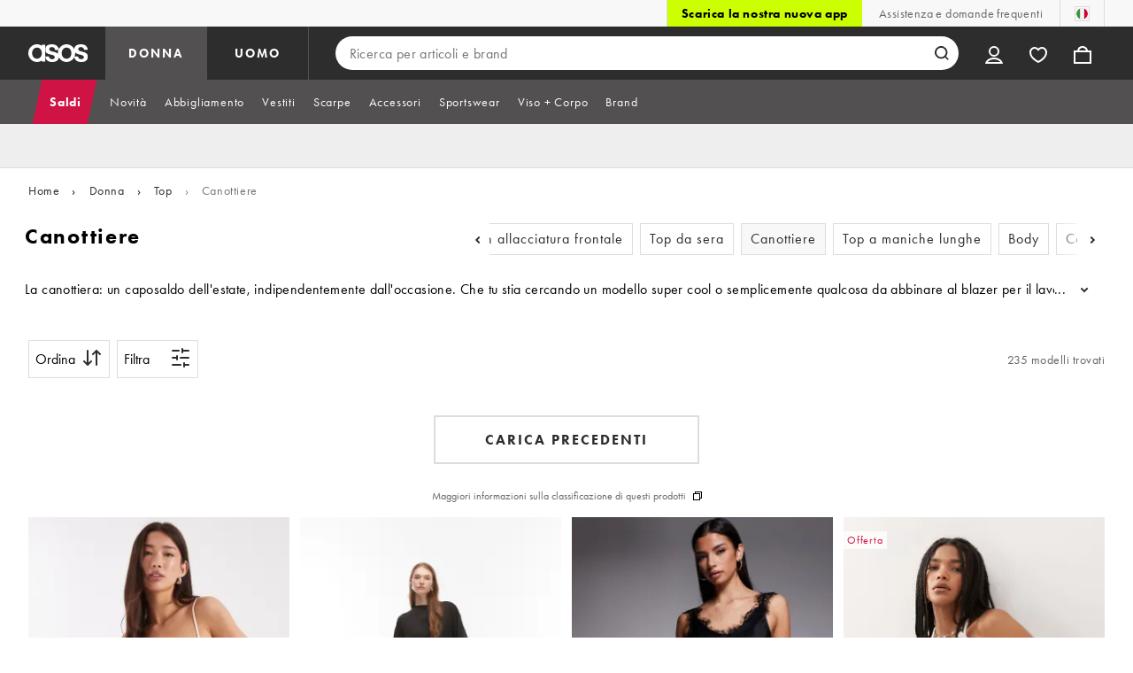

--- FILE ---
content_type: text/html; charset=utf-8
request_url: https://www.asos.com/it/donna/top/canottiere/cat/?cid=15202&page=4
body_size: 51879
content:

    <!DOCTYPE html>
    <!--13.0.0-218-144305f6-->
    <html lang="it-IT" data-platform="desktop" data-store-code="IT" data-country-code="IT" data-gender="women" data-sct-version="13.0.0-218-144305f6">
      <head><script>!function(i,n){let o=window[i]=window[i]||{};o=o[n]=o[n]||{},o._cookieData={initialLength:document.cookie.length,initialCount:document.cookie.split(";").length}}("asos","siteChrome");
//# sourceMappingURL=https://assets.asosservices.com/sitechromepublisher/cookieScript.8ac7551e.inlined.js.map</script><meta charSet="utf-8"/><title>Pagina 4 - Canottiere | Canotte da Donna | ASOS</title><meta name="description" content="Pagina 4 - Scopri la collezione di canotte di ASOS. Sfoglia subito online la collezione di canottiere da donna in un&#x27;ampia gamma di colori e stili."/><meta name="p:domain_verify" content="7d543da16a86f7ad75c452097bfa9e47"/><meta name="msvalidate.01" content="0BC251BA275FCFB5D0505FEBC89F03B6"/><meta property="fb:app_id" content="123073601043263"/><meta name="viewport" content="width=device-width, initial-scale=1"/><meta name="Slurp" content="NOODP"/><meta name="Slurp" content="NOYDIR"/><link rel="apple-touch-icon" sizes="180x180" href="/apple-touch-icon.png"/><link rel="icon" type="image/png" sizes="32x32" href="/favicon-32x32.png"/><link rel="icon" type="image/png" sizes="16x16" href="/favicon-16x16.png"/><link rel="manifest" href="/manifest.json"/><link rel="mask-icon" href="/safari-pinned-tab.svg" color="#2d2d2d"/><link href="https://assets.asosservices.com" rel="preconnect"/><link href="https://ci.asosservices.com" rel="preconnect"/><link href="https://images.asos-media.com" rel="preconnect"/><link href="https://my.asos.com" rel="preconnect"/><link href="https://cdn.optimizely.com" rel="preconnect"/><meta name="theme-color" content="#2d2d2d"/>
<link rel="canonical" href="https://www.asos.com/it/donna/top/canottiere/cat/?cid&#x3D;15202&amp;page&#x3D;4"/><link rel="preload" href="https://assets.asosservices.com/asos-ui/manifest/windowManifest.js" as="script"/><script>!function(n,e){const a=window.NREUM=window.NREUM||{};Object.assign(a,{init:{privacy:{cookies_enabled:!0}},loader_config:{accountID:e,trustKey:e,agentID:"1103197001",licenseKey:n,applicationID:"1103197001"},info:{beacon:"bam.nr-data.net",errorBeacon:"bam.nr-data.net",licenseKey:n,applicationID:"1103197001",sa:1}})}("3edea625b0","711799");
//# sourceMappingURL=https://assets.asosservices.com/sitechromepublisher/newRelicSettingsScript.7ad45646.inlined.js.map</script><script src="https://assets.asosservices.com/sitechromepublisher/client.newRelicProSpa.8ceb71.js"></script><link rel="preload" href="https://assets.asosservices.com/fonts/futura-pt/book.1bb391ee.woff2" as="font" type="font/woff2" crossorigin="anonymous"/><link rel="preload" href="https://assets.asosservices.com/fonts/futura-pt/bold.11074381.woff2" as="font" type="font/woff2" crossorigin="anonymous"/><style>:root{--11lcxa5:#2d2d2d;--18bniqv:45,45,45;--1fot7dv:#000;--3pchel:#fff;--1cripqf:255,255,255;--4439lq:#525050;--f1xms7:#666;--10c6hzt:#767676;--h1m6hk:#929292;--na3s62:#ddd;--1wwppwc:#eee;--sm859b:#f8f8f8;--6gu3az:#f9f9f9;--1e93okh:#018849;--14cp6y8:#006637;--5eoeaa:#cceede;--a5az0j:#ff9c32;--fc982a:#b6752f;--1njx4kw:#ffebcc;--1cf22is:#0770cf;--lzto1h:#1862a5;--xes0jb:#cde2f5;--1xvrmqx:#d01345;--1j5f6ai:#fae7ec;--1mii22u:#ff3b30;--1ffq8ns:#6f5cff;--stskl1:#9797ff;--1lx7ll5:#4f41c5;--1asa9bf:#bfc9ff;--oyq41c:#f1efff;--19qikbp:#ff8753;--1gu65g4:#f75a27;--rrfoye:#ffd2bf;--cod972:#79e69e;--173zcrj:#5cd881;--19t30l9:#d7ffdb;--45kpnl:#212121;--198t7lw:#1f1e1e;--19n3pjb:#282828}
/*# sourceMappingURL=https://assets.asosservices.com/sitechromepublisher/palette.20d300df98.css.map */</style><style>/*! license: https://assets.asosservices.com/fonts/futura-pt/LICENSE.txt */@font-face{font-display:swap;font-family:futura-pt;font-style:normal;font-weight:400;src:url(https://assets.asosservices.com/fonts/futura-pt/book.1bb391ee.woff2) format("woff2")}</style><style>.leavesden1{font-size:18px;letter-spacing:.6px;line-height:24px}.leavesden1,.leavesden2{font-style:normal;font-weight:400}.leavesden2{font-size:16px;letter-spacing:.4px;line-height:22px}.leavesden3{font-size:14px;letter-spacing:.6px;line-height:20px}.leavesden3,.leavesden4{font-style:normal;font-weight:400}.leavesden4{font-size:12px;letter-spacing:.8px;line-height:16px}</style><style>/*! license: https://assets.asosservices.com/fonts/futura-pt/LICENSE.txt */@font-face{font-display:swap;font-family:futura-pt;font-style:normal;font-weight:700;src:url(https://assets.asosservices.com/fonts/futura-pt/bold.11074381.woff2) format("woff2")}</style><style>.barnsley1{font-size:60px;font-style:normal;font-weight:700;letter-spacing:1.5px;line-height:72px}.barnsley2{font-size:48px;line-height:56px}.barnsley2,.barnsley3{font-style:normal;font-weight:700;letter-spacing:1.2px}.barnsley3{font-size:36px;line-height:44px}.barnsley4{font-size:28px;line-height:36px}.barnsley4,.barnsley5{font-style:normal;font-weight:700;letter-spacing:1.2px}.barnsley5{font-size:24px;line-height:30px}.london1{font-size:18px;font-style:normal;font-weight:700;letter-spacing:.8px;line-height:24px}.london2{line-height:22px}.london2,.london2-button{font-size:16px;font-style:normal;font-weight:700;letter-spacing:.6px}.london2-button{line-height:18px}.london3{line-height:20px}.london3,.london3-button{font-size:14px;font-style:normal;font-weight:700;letter-spacing:.8px}.london3-button{line-height:16px}.london4{font-size:12px;letter-spacing:1px;line-height:16px}.london4,.london5{font-style:normal;font-weight:700}.london5{font-size:10px;letter-spacing:1.2px;line-height:14px}</style><style>/*! license: https://assets.asosservices.com/fonts/futura-pt/LICENSE.txt */@font-face{font-display:swap;font-family:futura-pt;font-style:normal;font-weight:500;src:url(https://assets.asosservices.com/fonts/futura-pt/demi.18851e1e.woff2) format("woff2")}</style><style>.asosWorld1{font-size:60px;letter-spacing:-1.8px;line-height:48px}.asosWorld1,.asosWorld2{font-style:normal;font-weight:500}.asosWorld2{font-size:48px;letter-spacing:-1.44px;line-height:38px}.asosWorld3{font-size:36px;font-style:normal;font-weight:500;letter-spacing:-1.08px;line-height:28px;text-transform:uppercase}</style><style>body{font-family:futura-pt,Tahoma,Geneva,Verdana,Arial,sans-serif}</style><link href="https://assets.asosservices.com/sitechromepublisher/vendors.2bd15dd0514c602d0c5b.css" rel="stylesheet"/><link href="https://assets.asosservices.com/sitechromepublisher/client.sitechrome.styles.f48c4fca162d0f26d5f7.css" rel="stylesheet"/><link data-chunk="main" rel="stylesheet" href="/assets/plp/styles/1a00c2cf311708897bfb.css">
<link data-chunk="CATEGORY_PAGE" rel="stylesheet" href="/assets/plp/styles/1682915457fe98d0925d.css">
<link data-chunk="CATEGORY_PAGE" rel="stylesheet" href="/assets/plp/styles/6b971dd652afbf6748ea.css">
<link rel="prev" href="https://www.asos.com/it/donna/top/canottiere/cat/?cid=15202&page=3" />

<meta property="og:url" content="https://www.asos.com/it/donna/top/canottiere/cat/?cid=15202&page=4" />
<meta property="og:type" content="product.group" />
<meta property="og:title" content="Pagina 4 - Canottiere | Canotte da Donna | ASOS" />
<meta property="og:description" content="Pagina 4 - Scopri la collezione di canotte di ASOS. Sfoglia subito online la collezione di canottiere da donna in un'ampia gamma di colori e stili." />
<meta property="og:image" content="https://www.asos.com/assets/asos-ui/favicons/social-share-1x.jpg" />
<meta name="twitter:card" content="summary" />
<meta property="twitter:site" content="@asos" />
<meta name="robots" content="nosnippet"><script src="https://cdn.cookielaw.org/scripttemplates/otSDKStub.js" type="text/javascript" data-dlayer-ignore="true" data-document-language="true" data-domain-script="908f7fca-dbc5-4b3a-8f6b-ed734de0cb52"></script><script>function OptanonWrapper() {}</script>
<script>(window.BOOMR_mq=window.BOOMR_mq||[]).push(["addVar",{"rua.upush":"false","rua.cpush":"false","rua.upre":"false","rua.cpre":"false","rua.uprl":"false","rua.cprl":"false","rua.cprf":"false","rua.trans":"","rua.cook":"false","rua.ims":"false","rua.ufprl":"false","rua.cfprl":"false","rua.isuxp":"false","rua.texp":"norulematch","rua.ceh":"false","rua.ueh":"false","rua.ieh.st":"0"}]);</script>
<script>!function(){function o(n,i){if(n&&i)for(var r in i)i.hasOwnProperty(r)&&(void 0===n[r]?n[r]=i[r]:n[r].constructor===Object&&i[r].constructor===Object?o(n[r],i[r]):n[r]=i[r])}try{var n=decodeURIComponent("%7B%22AutoXHR%22%3A%20%7B%22monitorFetch%22%3A%20true%7D%2C%22ResourceTiming%22%3A%20%7B%20%22clearOnBeacon%22%3A%20true%20%7D%2C%22Akamai%22%3A%20%7B%22enabled%22%3Afalse%7D%7D");if(n.length>0&&window.JSON&&"function"==typeof window.JSON.parse){var i=JSON.parse(n);void 0!==window.BOOMR_config?o(window.BOOMR_config,i):window.BOOMR_config=i}}catch(r){window.console&&"function"==typeof window.console.error&&console.error("mPulse: Could not parse configuration",r)}}();</script>
                              <script>!function(e){var n="https://s.go-mpulse.net/boomerang/";if("True"=="True")e.BOOMR_config=e.BOOMR_config||{},e.BOOMR_config.PageParams=e.BOOMR_config.PageParams||{},e.BOOMR_config.PageParams.pci=!0,n="https://s2.go-mpulse.net/boomerang/";if(window.BOOMR_API_key="KEKMC-5QPEH-Y5FHE-8AH54-JDSN3",function(){function e(){if(!o){var e=document.createElement("script");e.id="boomr-scr-as",e.src=window.BOOMR.url,e.async=!0,i.parentNode.appendChild(e),o=!0}}function t(e){o=!0;var n,t,a,r,d=document,O=window;if(window.BOOMR.snippetMethod=e?"if":"i",t=function(e,n){var t=d.createElement("script");t.id=n||"boomr-if-as",t.src=window.BOOMR.url,BOOMR_lstart=(new Date).getTime(),e=e||d.body,e.appendChild(t)},!window.addEventListener&&window.attachEvent&&navigator.userAgent.match(/MSIE [67]\./))return window.BOOMR.snippetMethod="s",void t(i.parentNode,"boomr-async");a=document.createElement("IFRAME"),a.src="about:blank",a.title="",a.role="presentation",a.loading="eager",r=(a.frameElement||a).style,r.width=0,r.height=0,r.border=0,r.display="none",i.parentNode.appendChild(a);try{O=a.contentWindow,d=O.document.open()}catch(_){n=document.domain,a.src="javascript:var d=document.open();d.domain='"+n+"';void(0);",O=a.contentWindow,d=O.document.open()}if(n)d._boomrl=function(){this.domain=n,t()},d.write("<bo"+"dy onload='document._boomrl();'>");else if(O._boomrl=function(){t()},O.addEventListener)O.addEventListener("load",O._boomrl,!1);else if(O.attachEvent)O.attachEvent("onload",O._boomrl);d.close()}function a(e){window.BOOMR_onload=e&&e.timeStamp||(new Date).getTime()}if(!window.BOOMR||!window.BOOMR.version&&!window.BOOMR.snippetExecuted){window.BOOMR=window.BOOMR||{},window.BOOMR.snippetStart=(new Date).getTime(),window.BOOMR.snippetExecuted=!0,window.BOOMR.snippetVersion=12,window.BOOMR.url=n+"KEKMC-5QPEH-Y5FHE-8AH54-JDSN3";var i=document.currentScript||document.getElementsByTagName("script")[0],o=!1,r=document.createElement("link");if(r.relList&&"function"==typeof r.relList.supports&&r.relList.supports("preload")&&"as"in r)window.BOOMR.snippetMethod="p",r.href=window.BOOMR.url,r.rel="preload",r.as="script",r.addEventListener("load",e),r.addEventListener("error",function(){t(!0)}),setTimeout(function(){if(!o)t(!0)},3e3),BOOMR_lstart=(new Date).getTime(),i.parentNode.appendChild(r);else t(!1);if(window.addEventListener)window.addEventListener("load",a,!1);else if(window.attachEvent)window.attachEvent("onload",a)}}(),"".length>0)if(e&&"performance"in e&&e.performance&&"function"==typeof e.performance.setResourceTimingBufferSize)e.performance.setResourceTimingBufferSize();!function(){if(BOOMR=e.BOOMR||{},BOOMR.plugins=BOOMR.plugins||{},!BOOMR.plugins.AK){var n=""=="true"?1:0,t="",a="amh2w3yxeeo4s2l6ry2a-f-248570cba-clientnsv4-s.akamaihd.net",i="false"=="true"?2:1,o={"ak.v":"39","ak.cp":"650935","ak.ai":parseInt("243464",10),"ak.ol":"0","ak.cr":10,"ak.ipv":4,"ak.proto":"h2","ak.rid":"23f2220c","ak.r":44332,"ak.a2":n,"ak.m":"dscx","ak.n":"essl","ak.bpcip":"3.15.171.0","ak.cport":60284,"ak.gh":"23.33.28.201","ak.quicv":"","ak.tlsv":"tls1.3","ak.0rtt":"","ak.0rtt.ed":"","ak.csrc":"-","ak.acc":"","ak.t":"1769901620","ak.ak":"hOBiQwZUYzCg5VSAfCLimQ==qwwXLy/JqDm1TC3JuZjqWoA35spPHJxRhea4jmO6CEso8ZbkOcuXKz8FJySDRO/kr8cxm1WNK621I/T81pV81qDwn1LSxgLvSjOGLSDr1maDCPOxHtYXS3xaoA/iHXMZLBVEkN0MLm79LFa22SW00ImrzPxq9rYIkEgHYFRK0PCNzD9jGO1/[base64]/sY7n78s=","ak.pv":"785","ak.dpoabenc":"","ak.tf":i};if(""!==t)o["ak.ruds"]=t;var r={i:!1,av:function(n){var t="http.initiator";if(n&&(!n[t]||"spa_hard"===n[t]))o["ak.feo"]=void 0!==e.aFeoApplied?1:0,BOOMR.addVar(o)},rv:function(){var e=["ak.bpcip","ak.cport","ak.cr","ak.csrc","ak.gh","ak.ipv","ak.m","ak.n","ak.ol","ak.proto","ak.quicv","ak.tlsv","ak.0rtt","ak.0rtt.ed","ak.r","ak.acc","ak.t","ak.tf"];BOOMR.removeVar(e)}};BOOMR.plugins.AK={akVars:o,akDNSPreFetchDomain:a,init:function(){if(!r.i){var e=BOOMR.subscribe;e("before_beacon",r.av,null,null),e("onbeacon",r.rv,null,null),r.i=!0}return this},is_complete:function(){return!0}}}}()}(window);</script></head>
      <body>
        <iframe sandbox="allow-scripts allow-same-origin allow-forms" id="secure-script-container" tabindex="-1" aria-hidden="true" style="visibility: hidden; position: absolute; left: 0; top: 0; height: 0; width: 0; border: none;"></iframe>
        <div id="chrome-main-content">
          <div class="chrome-main-content--accessible"><div id="chrome-welcome-mat"></div><div id="chrome-header"><header><a href="#chrome-app-container" class="BPHVVzR TYb4J9A EVhxZk8 leavesden2" data-testid="skip-to-content">Vai al contenuto principale</a><div class="Fmy9ifd" data-testid="unsupported-browser-message"><div class="dsEdn6o"><div class="AIkY9uF"><div class="m2JksKr TNLlZ7K london3">Browser supportati</div><div class="j2eZ7P_ ZHWKoMf leavesden3">Per utilizzare ASOS, ti consigliamo le versioni più recenti di Chrome, Firefox, Safari o Edge.</div></div></div></div><div class="vcXJfPO fVdHxMU" data-testid="topbar"><div class="m8VFiIf"><ul class="myUaKmo"><li><a href="https://www.asos.com/it/discover/our-apps?ctaref=topbar%7Cdownload+app%7Cour+apps" data-testid="download-app" class="eWFSkWC ZHWKoMf leavesden3">Scarica la nostra nuova app</a></li><li><a href="https://www.asos.com/it/assistenza-clienti/" data-testid="help" class="R2BDZ6J TYb4J9A">Assistenza e domande frequenti</a></li><li><div class="RxHz4Yh" data-testid="country-selector"><button class="breiRmE TYb4J9A" data-testid="country-selector-btn" type="button" aria-label="Ti trovi in Italy Modifica"><img src="https://assets.asosservices.com/storesa/images/flags/it.png" alt="Italy" class="Oqkee2R"/></button></div></li></ul></div></div><div class="NHFyvmm headroom-wrapper"><div id="chrome-sticky-header" class="headroom headroom--unfixed"><div class="R9mnQSo"><div class="z8CtOyj fVdHxMU" data-testid="header"><div class="w45mOEA"><button class="btUA6FL" aria-label="Apri menu di navigazione" data-testid="burger-menu-button"><span class="BKBoO9a TYb4J9A c_IO2I_ AYL96eR JpgornA isI7xiu"></span></button><a class="afrMdWS TYb4J9A" href="https://www.asos.com/it/" data-testid="asoslogo"><img alt="Home ASOS" src="[data-uri]" class="D5Ykbau"/></a><ul class="zSeAQkS Z0N9JbW" data-testid="floornav"><li><a class="izvZA3y fVdHxMU TYb4J9A" data-testid="women-floor" href="https://www.asos.com/it/donna/" id="women-floor">DONNA</a></li><li><a class="izvZA3y fVdHxMU TYb4J9A" data-testid="men-floor" href="https://www.asos.com/it/uomo/" id="men-floor">UOMO</a></li></ul><div class="x0RFhM4"><div class="jgxJaMT" data-testid="search-overlay-shadow" aria-hidden="true" role="presentation"></div><form action="//www.asos.com/it/search/" class="zel29Kx" data-testid="search-form" method="get"><div class="MsBN5Ou" data-testid="search-field"><span class="oZmI2CF" aria-hidden="true"></span><input type="search" id="chrome-search" name="q" class="KRZT5cj fVdHxMU TYb4J9A" autoComplete="off" autoCorrect="off" spellcheck="off" placeholder="Ricerca per articoli e brand" data-testid="search-input" aria-autocomplete="list" aria-haspopup="listbox" aria-describedby="search-instructions" aria-label="Ricerca per articoli e brand" maxLength="150" value=""/><div id="search-instructions" class="ZOmZepG">Inizia a digitare per cercare, usa i tasti freccia per navigare, premi Invio per selezionare</div><button class="vjmVpyd" type="submit" disabled="" data-testid="search-button-inline"><svg viewBox="0 0 17 17" role="img" aria-labelledby="search-icon"><title id="search-icon">Cerca</title><path fill="currentColor" fill-rule="nonzero" d="M7.65 15.3a7.65 7.65 0 1 1 5.997-2.9c-.01.012 3.183 3.297 3.183 3.297l-1.22 1.18s-3.144-3.283-3.154-3.275A7.618 7.618 0 0 1 7.65 15.3zm0-2a5.65 5.65 0 1 0 0-11.3 5.65 5.65 0 0 0 0 11.3z"></path></svg></button><div class="GSho_2H"><div class="E6GUnIS AQi6YMD" aria-live="polite"></div></div></div></form></div></div><ul class="hv2vTHr" data-testid="widgets"><li class="mZvZT9m S0a1Qri"><div><div><div id="myAccountDropdown" class="OVxuqjQ"><button type="button" icon="dejKRrj c_IO2I_" icontype="accountUnfilled" data-testid="myAccountIcon" class="KH34gk4 TYb4J9A mSjTvvT" aria-expanded="false" aria-controls="myaccount-dropdown" aria-label="Il mio account"><span type="accountUnfilled" class="dejKRrj c_IO2I_ AYL96eR JpgornA isI7xiu"></span></button><div class="KjCxFll" data-testid="myaccount-dropdown" id="myaccount-dropdown"><div class="EGwAGf7"><div class="fZwceSp"><div class="DevVB66"><div class="OPGaUix"><div class="cXZXqST"><span class="DwRt6tf AAonn85 london2">Ti diamo il benvenuto su ASOS</span><span class="xbfHIic"><button data-testid="signin-link" role="link" class="qQoHatg sY3mB1c london3-button UNPPQ3g _whpW_Q" type="button"><span class="IoxIrTY">Accedi</span></button><button data-testid="signup-link" role="link" class="qQoHatg sY3mB1c london3-button hgH_Y9G _whpW_Q" type="button"><span class="IoxIrTY">Registrati</span></button></span></div></div><div class="wS_YkOh"><ul class="F7CGtue"><li><a href="https://my.asos.com/my-account?country=IT&amp;keyStoreDataversion=qx71qrg-45&amp;lang=it-IT&amp;nlid=nav%20header&amp;store=IT" class="PMznYv3 TYb4J9A EVhxZk8 leavesden2" data-testid="myaccount-link"><span class="pggyrBd FfmKyt0 ZqXYTuz"></span>Il mio account</a></li><li><a href="https://my.asos.com/my-account/orders?country=IT&amp;keyStoreDataversion=qx71qrg-45&amp;lang=it-IT&amp;nlid=nav%20header&amp;store=IT" class="PMznYv3 TYb4J9A EVhxZk8 leavesden2" data-testid="myorders-link"><span class="cWzaeb1 FfmKyt0 ZqXYTuz"></span>I miei ordini</a></li></ul></div></div></div></div></div></div></div></div></li><li class="mZvZT9m"><a type="a" href="https://www.asos.com/it/saved-lists/?nlid=nav header" icon="vQeUV7s c_IO2I_" icontype="heartUnfilled" data-testid="savedItemsIcon" class="KH34gk4 TYb4J9A mSjTvvT" aria-label="Prodotti Salvati"><span type="heartUnfilled" class="vQeUV7s c_IO2I_ AYL96eR JpgornA isI7xiu"></span></a></li><li class="mZvZT9m"><a type="a" href="https://www.asos.com/it/bag?nlid=nav header" icon="LpoEdV8 c_IO2I_" icontype="bagUnfilled" data-testid="miniBagIcon" class="KH34gk4 TYb4J9A mSjTvvT" aria-label="Carrello %{smart_count} prodotto |||| %{smart_count} prodotti"><span type="bagUnfilled" class="LpoEdV8 c_IO2I_ AYL96eR JpgornA isI7xiu"></span></a></li></ul></div></div><div class="AIjKzKx"><div><nav aria-hidden="true" aria-label="false" class="VylGWEt LZ9LVYB" data-testid="primarynav-large"><div role="tablist" class="x_RqXmD" tabindex="-1"><button id="tab-57242f2c-d207-471c-95b1-31d6839df360" data-id="57242f2c-d207-471c-95b1-31d6839df360" data-index="0" class="yI6sHXc TYb4J9A fVdHxMU" role="tab" aria-controls="57242f2c-d207-471c-95b1-31d6839df360" aria-selected="false" data-testid="primarynav-button"><span class="cSfPh9_ h9iITxj TYb4J9A"><span>Saldi</span></span></button><div id="57242f2c-d207-471c-95b1-31d6839df360" role="tabpanel" aria-hidden="true" aria-labelledby="tab-57242f2c-d207-471c-95b1-31d6839df360" class="EsGFLPm"><div class="q1Xq2PY" data-testid="secondarynav-container"><div class="C8F3KZ5" aria-hidden="true" data-testid="backdrop"></div><div class="M8Zxf1o"><nav class="GL2wQf0" data-id="57242f2c-d207-471c-95b1-31d6839df360" data-testid="secondarynav-flyout" aria-label="Secondary Navigation"><div class="ZAntzlZ MV4Uu8x"><div id="93621d77-e6d0-4f3c-be35-0e06a981de22" class="D_5cNi8 TNLlZ7K london3">SHOPPING PER PRODOTTO</div><ul aria-labelledby="93621d77-e6d0-4f3c-be35-0e06a981de22" class="c2oEXGw"><li><a class="R5kwVNg ZHWKoMf leavesden3 ByM_HVJ TYb4J9A IYWNptd" data-testid="text-link" data-first="true" href="https://www.asos.com/it/donna/saldi/ctas/collezione-scontata-2/cat/?cid=28040#nlid=ww|saldi|shopping+per+prodotto|i+saldi+vanno+a+ruba">I saldi vanno a ruba</a></li><li><a class="R5kwVNg ZHWKoMf leavesden3 ByM_HVJ TYb4J9A jvta8m3 TNLlZ7K london3" data-testid="text-link" href="https://www.asos.com/it/donna/saldi/cat/?cid=7046#nlid=ww|saldi|shopping+per+prodotto|vedi+tutto">Vedi tutto</a></li><li><a class="R5kwVNg ZHWKoMf leavesden3 ByM_HVJ TYb4J9A" data-testid="text-link" href="https://www.asos.com/it/donna/saldi/vestiti/cat/?cid=5235#nlid=ww|saldi|shopping+per+prodotto|vestiti">Vestiti</a></li><li><a class="R5kwVNg ZHWKoMf leavesden3 ByM_HVJ TYb4J9A" data-testid="text-link" href="https://www.asos.com/it/donna/saldi/scarpe/cat/?cid=1931#nlid=ww|saldi|shopping+per+prodotto|scarpe">Scarpe</a></li><li><a class="R5kwVNg ZHWKoMf leavesden3 ByM_HVJ TYb4J9A" data-testid="text-link" href="https://www.asos.com/it/donna/saldi/top/cat/?cid=4167#nlid=ww|saldi|shopping+per+prodotto|top">Top</a></li><li><a class="R5kwVNg ZHWKoMf leavesden3 ByM_HVJ TYb4J9A" data-testid="text-link" href="https://www.asos.com/it/donna/saldi/jeans/cat/?cid=4331#nlid=ww|saldi|shopping+per+prodotto|jeans">Jeans</a></li><li><a class="R5kwVNg ZHWKoMf leavesden3 ByM_HVJ TYb4J9A" data-testid="text-link" href="https://www.asos.com/it/donna/saldi/pantaloni-e-leggings/cat/?cid=1928#nlid=ww|saldi|shopping+per+prodotto|pantaloni+e+leggings">Pantaloni e leggings</a></li><li><a class="R5kwVNg ZHWKoMf leavesden3 ByM_HVJ TYb4J9A" data-testid="text-link" href="https://www.asos.com/it/donna/saldi/costumi-e-moda-mare/cat/?cid=5263#nlid=ww|saldi|shopping+per+prodotto|costumi">Costumi</a></li><li><a class="R5kwVNg ZHWKoMf leavesden3 ByM_HVJ TYb4J9A" data-testid="text-link" href="https://www.asos.com/it/donna/saldi/accessori/cat/?cid=1929#nlid=ww|saldi|shopping+per+prodotto|accessori">Accessori</a></li><li><a class="R5kwVNg ZHWKoMf leavesden3 ByM_HVJ TYb4J9A" data-testid="text-link" href="https://www.asos.com/it/donna/saldi/sportswear/cat/?cid=26953#nlid=ww|saldi|shopping+per+prodotto|activewear">Activewear</a></li><li><a class="R5kwVNg ZHWKoMf leavesden3 ByM_HVJ TYb4J9A" data-testid="text-link" href="https://www.asos.com/it/donna/saldi/accessori/borse-e-portafogli/cat/?cid=9714#nlid=ww|saldi|shopping+per+prodotto|borse+e+portafogli">Borse e portafogli</a></li><li><a class="R5kwVNg ZHWKoMf leavesden3 ByM_HVJ TYb4J9A" data-testid="text-link" href="https://www.asos.com/it/donna/saldi/calze-e-collant/cat/?cid=10517#nlid=ww|saldi|shopping+per+prodotto|calzini+e+collant">Calzini e collant</a></li><li><a class="R5kwVNg ZHWKoMf leavesden3 ByM_HVJ TYb4J9A" data-testid="text-link" href="https://www.asos.com/it/donna/saldi/felpe-con-e-senza-cappuccio/cat/?cid=20580#nlid=ww|saldi|shopping+per+prodotto|felpe+con+e+senza+cappuccio">Felpe con e senza cappuccio</a></li><li><a class="R5kwVNg ZHWKoMf leavesden3 ByM_HVJ TYb4J9A" data-testid="text-link" href="https://www.asos.com/it/donna/saldi/giacche-e-cappotti/cat/?cid=2110#nlid=ww|saldi|shopping+per+prodotto|giacche+e+cappotti">Giacche e Cappotti</a></li><li><a class="R5kwVNg ZHWKoMf leavesden3 ByM_HVJ TYb4J9A" data-testid="text-link" href="https://www.asos.com/it/donna/saldi/accessori/gioielli/cat/?cid=1930#nlid=ww|saldi|shopping+per+prodotto|gioielli+e+orologi">Gioielli e orologi</a></li><li><a class="R5kwVNg ZHWKoMf leavesden3 ByM_HVJ TYb4J9A" data-testid="text-link" href="https://www.asos.com/it/donna/saldi/gonne/cat/?cid=3149#nlid=ww|saldi|shopping+per+prodotto|gonne">Gonne</a></li><li><a class="R5kwVNg ZHWKoMf leavesden3 ByM_HVJ TYb4J9A" data-testid="text-link" href="https://www.asos.com/it/donna/saldi/intimo-e-abbigliamento-notte/cat/?cid=1940#nlid=ww|saldi|shopping+per+prodotto|intimo+e+abbigliamento+notte">Intimo e abbigliamento notte</a></li><li><a class="R5kwVNg ZHWKoMf leavesden3 ByM_HVJ TYb4J9A" data-testid="text-link" href="https://www.asos.com/it/donna/saldi/maglieria/cat/?cid=2893#nlid=ww|saldi|shopping+per+prodotto|maglioni+e+cardigan">Maglioni e cardigan</a></li><li><a class="R5kwVNg ZHWKoMf leavesden3 ByM_HVJ TYb4J9A" data-testid="text-link" href="https://www.asos.com/it/donna/saldi/occhiali-da-sole/cat/?cid=12648#nlid=ww|saldi|shopping+per+prodotto|occhiali+da+sole">Occhiali da sole</a></li><li><a class="R5kwVNg ZHWKoMf leavesden3 ByM_HVJ TYb4J9A" data-testid="text-link" href="https://www.asos.com/it/donna/saldi/pantaloncini/cat/?cid=12413#nlid=ww|saldi|shopping+per+prodotto|pantaloncini">Pantaloncini</a></li><li><a class="R5kwVNg ZHWKoMf leavesden3 ByM_HVJ TYb4J9A" data-testid="text-link" href="https://www.asos.com/it/donna/saldi/scarpe/sneakers/cat/?cid=20494#nlid=ww|saldi|shopping+per+prodotto|sneakers">Sneakers</a></li><li><a class="R5kwVNg ZHWKoMf leavesden3 ByM_HVJ TYb4J9A" data-testid="text-link" href="https://www.asos.com/it/donna/saldi/top/t-shirt-e-canotte/cat/?cid=20581#nlid=ww|saldi|shopping+per+prodotto|t-shirt+e+canotte">T-shirt e Canotte</a></li><li><a class="R5kwVNg ZHWKoMf leavesden3 ByM_HVJ TYb4J9A" data-testid="text-link" href="https://www.asos.com/it/donna/saldi/viso-corpo/cat/?cid=11414#nlid=ww|saldi|shopping+per+prodotto|viso+%2B+corpo">Viso + Corpo</a></li><li><a class="R5kwVNg ZHWKoMf leavesden3 ByM_HVJ TYb4J9A jvta8m3 TNLlZ7K london3" data-testid="text-link" href="https://www.asos.com/it/donna/saldi/a-to-z-of-brands/cat/?cid=5526#nlid=ww|saldi|shopping+per+prodotto|tutti+i+brand+dalla+a+alla+z">Tutti i Brand dalla A alla Z</a></li></ul></div><div class="ZAntzlZ gQnHLST"><div id="624c8383-d056-48f4-9a5e-cad7e2892bac" class="D_5cNi8 TNLlZ7K london3">Shopping per brand</div><ul class="kwGLqbY" aria-labelledby="624c8383-d056-48f4-9a5e-cad7e2892bac"><li class="qy3o1dy"><a href="https://www.asos.com/it/donna/saldi/a-to-z-of-brands/stradivarius/cat/?cid=27096#nlid=ww|saldi|shopping+per+brand|stradivarius"><div class="DAWbaL1"><div aria-hidden="true" class="UM_y1IM nU2sw3N hTHiegI" role="presentation"></div></div><div class="D6_Ku8t TYb4J9A"><span class="Y101qby ZHWKoMf leavesden3 ByM_HVJ">Stradivarius</span></div></a></li><li class="qy3o1dy"><a href="https://www.asos.com/it/donna/saldi/a-to-z-of-brands/nike/cat/?cid=10761#nlid=ww|saldi|shopping+per+brand|nike"><div class="DAWbaL1"><div aria-hidden="true" class="UM_y1IM nU2sw3N hTHiegI" role="presentation"></div></div><div class="D6_Ku8t TYb4J9A"><span class="Y101qby ZHWKoMf leavesden3 ByM_HVJ">Nike</span></div></a></li><li class="qy3o1dy"><a href="https://www.asos.com/it/donna/saldi/a-to-z-of-brands/adidas/cat/?cid=11220#nlid=ww|saldi|shopping+per+brand|adidas"><div class="DAWbaL1"><div aria-hidden="true" class="UM_y1IM nU2sw3N hTHiegI" role="presentation"></div></div><div class="D6_Ku8t TYb4J9A"><span class="Y101qby ZHWKoMf leavesden3 ByM_HVJ">adidas</span></div></a></li><li class="qy3o1dy"><a href="https://www.asos.com/it/donna/saldi/a-to-z-of-brands/river-island/cat/?cid=21409#nlid=ww|saldi|shopping+per+brand|river+island"><div class="DAWbaL1"><div aria-hidden="true" class="UM_y1IM nU2sw3N hTHiegI" role="presentation"></div></div><div class="D6_Ku8t TYb4J9A"><span class="Y101qby ZHWKoMf leavesden3 ByM_HVJ">River Island</span></div></a></li><li class="qy3o1dy"><a href="https://www.asos.com/it/donna/saldi/a-to-z-of-brands/new-look/cat/?cid=21000#nlid=ww|saldi|shopping+per+brand|new+look"><div class="DAWbaL1"><div aria-hidden="true" class="UM_y1IM nU2sw3N hTHiegI" role="presentation"></div></div><div class="D6_Ku8t TYb4J9A"><span class="Y101qby ZHWKoMf leavesden3 ByM_HVJ">New Look</span></div></a></li><li class="qy3o1dy"><a href="https://www.asos.com/it/donna/saldi/a-to-z-of-brands/4th-reckless/cat/?cid=28763#nlid=ww|saldi|shopping+per+brand|+4th+%26+reckless"><div class="DAWbaL1"><div aria-hidden="true" class="UM_y1IM nU2sw3N hTHiegI" role="presentation"></div></div><div class="D6_Ku8t TYb4J9A"><span class="Y101qby ZHWKoMf leavesden3 ByM_HVJ"> 4th &amp; Reckless</span></div></a></li></ul></div><div class="ZAntzlZ gQnHLST"><div id="d8553bbf-dc8b-4018-98aa-0056c1fb5806" class="D_5cNi8 TNLlZ7K london3">FILTRA PER TAGLIA</div><ul class="kwGLqbY" aria-labelledby="d8553bbf-dc8b-4018-98aa-0056c1fb5806"><li class="qy3o1dy"><a href="https://www.asos.com/it/donna/saldi/ctas/taglia-6/cat/?cid=51494#nlid=ww|saldi|filtra+per+taglia|taglia+38"><div class="DAWbaL1"><div aria-hidden="true" class="UM_y1IM nU2sw3N hTHiegI" role="presentation"></div></div><div class="D6_Ku8t TYb4J9A"><span class="Y101qby ZHWKoMf leavesden3 ByM_HVJ">Taglia 38</span></div></a></li><li class="qy3o1dy"><a href="https://www.asos.com/it/donna/saldi/ctas/taglia-8/cat/?cid=51495#nlid=ww|saldi|filtra+per+taglia|taglia+40"><div class="DAWbaL1"><div aria-hidden="true" class="UM_y1IM nU2sw3N hTHiegI" role="presentation"></div></div><div class="D6_Ku8t TYb4J9A"><span class="Y101qby ZHWKoMf leavesden3 ByM_HVJ">Taglia 40</span></div></a></li><li class="qy3o1dy"><a href="https://www.asos.com/it/donna/saldi/ctas/taglia-10/cat/?cid=51498#nlid=ww|saldi|filtra+per+taglia|taglia+42"><div class="DAWbaL1"><div aria-hidden="true" class="UM_y1IM nU2sw3N hTHiegI" role="presentation"></div></div><div class="D6_Ku8t TYb4J9A"><span class="Y101qby ZHWKoMf leavesden3 ByM_HVJ">Taglia 42</span></div></a></li><li class="qy3o1dy"><a href="https://www.asos.com/it/donna/saldi/ctas/taglia-12/cat/?cid=51499#nlid=ww|saldi|filtra+per+taglia|taglia+44"><div class="DAWbaL1"><div aria-hidden="true" class="UM_y1IM nU2sw3N hTHiegI" role="presentation"></div></div><div class="D6_Ku8t TYb4J9A"><span class="Y101qby ZHWKoMf leavesden3 ByM_HVJ">Taglia 44</span></div></a></li><li class="qy3o1dy"><a href="https://www.asos.com/it/donna/saldi/ctas/taglia-14/cat/?cid=51500#nlid=ww|saldi|filtra+per+taglia|taglia+46"><div class="DAWbaL1"><div aria-hidden="true" class="UM_y1IM nU2sw3N hTHiegI" role="presentation"></div></div><div class="D6_Ku8t TYb4J9A"><span class="Y101qby ZHWKoMf leavesden3 ByM_HVJ">Taglia 46</span></div></a></li><li class="qy3o1dy"><a data-last="true" href="https://www.asos.com/it/donna/saldi/ctas/taglia-16/cat/?cid=51501#nlid=ww|saldi|filtra+per+taglia|taglia+48%2B"><div class="DAWbaL1"><div aria-hidden="true" class="UM_y1IM nU2sw3N hTHiegI" role="presentation"></div></div><div class="D6_Ku8t TYb4J9A"><span class="Y101qby ZHWKoMf leavesden3 ByM_HVJ">Taglia 48+</span></div></a></li></ul></div></nav></div></div></div><button id="tab-1020946c-8949-4e9c-9719-43435002bcd4" data-id="1020946c-8949-4e9c-9719-43435002bcd4" data-index="1" class="yI6sHXc TYb4J9A fVdHxMU" role="tab" aria-controls="1020946c-8949-4e9c-9719-43435002bcd4" aria-selected="false" data-testid="primarynav-button"><span class="cSfPh9_"><span>Novità</span></span></button><div id="1020946c-8949-4e9c-9719-43435002bcd4" role="tabpanel" aria-hidden="true" aria-labelledby="tab-1020946c-8949-4e9c-9719-43435002bcd4" class="EsGFLPm"><div class="q1Xq2PY" data-testid="secondarynav-container"><div class="C8F3KZ5" aria-hidden="true" data-testid="backdrop"></div><div class="M8Zxf1o"><nav class="GL2wQf0" data-id="1020946c-8949-4e9c-9719-43435002bcd4" data-testid="secondarynav-flyout" aria-label="Secondary Navigation"><div class="ZAntzlZ gQnHLST"><div id="f44ea221-7a84-41d3-8d75-6ef255f95b3c" class="D_5cNi8 TNLlZ7K london3">NUOVI PRODOTTI</div><ul aria-labelledby="f44ea221-7a84-41d3-8d75-6ef255f95b3c" class="c2oEXGw"><li><a class="R5kwVNg ZHWKoMf leavesden3 ByM_HVJ TYb4J9A" data-testid="text-link" data-first="true" href="https://www.asos.com/it/donna/novita/cat/?cid=27108#nlid=ww|novit%C3%A0|nuovi+prodotti|novit%C3%A0">Novità</a></li><li><a class="R5kwVNg ZHWKoMf leavesden3 ByM_HVJ TYb4J9A jvta8m3 TNLlZ7K london3" data-testid="text-link" href="https://www.asos.com/it/donna/novita/novita-di-oggi/cat/?cid=51163#nlid=ww|novit%C3%A0|nuovi+prodotti|novit%C3%A0+di+oggi">Novità di oggi</a></li><li><a class="R5kwVNg ZHWKoMf leavesden3 ByM_HVJ TYb4J9A" data-testid="text-link" href="https://www.asos.com/it/donna/novita/novita-abbigliamento/cat/?cid=2623#nlid=ww|novit%C3%A0|nuovi+prodotti|abbigliamento">Abbigliamento</a></li><li><a class="R5kwVNg ZHWKoMf leavesden3 ByM_HVJ TYb4J9A" data-testid="text-link" href="https://www.asos.com/it/donna/novita/novita-scarpe/cat/?cid=6992#nlid=ww|novit%C3%A0|nuovi+prodotti|scarpe">Scarpe</a></li><li><a class="R5kwVNg ZHWKoMf leavesden3 ByM_HVJ TYb4J9A" data-testid="text-link" href="https://www.asos.com/it/donna/novita/novita-abbigliamento/cat/?cid=2623&amp;refine=attribute_10992:61379#nlid=ww|novit%C3%A0|nuovi+prodotti|vestiti">Vestiti</a></li><li><a class="R5kwVNg ZHWKoMf leavesden3 ByM_HVJ TYb4J9A" data-testid="text-link" href="https://www.asos.com/it/donna/novita/novita-abbigliamento-sportivo/cat/?cid=50916#nlid=ww|novit%C3%A0|nuovi+prodotti|sportswear">Sportswear</a></li><li><a class="R5kwVNg ZHWKoMf leavesden3 ByM_HVJ TYb4J9A" data-testid="text-link" href="https://www.asos.com/it/donna/novita/novita-viso-corpo/cat/?cid=2426#nlid=ww|novit%C3%A0|nuovi+prodotti|viso+%2B+corpo">Viso + Corpo</a></li><li><a class="R5kwVNg ZHWKoMf leavesden3 ByM_HVJ TYb4J9A" data-testid="text-link" href="https://www.asos.com/it/donna/novita/novita-accessori/cat/?cid=27109#nlid=ww|novit%C3%A0|nuovi+prodotti|accessori">Accessori</a></li></ul></div><div class="ZAntzlZ gQnHLST"><div id="9cbf204f-7ab3-4ccb-b806-945ba27cc628" class="D_5cNi8 TNLlZ7K london3">Inverno</div><ul class="kwGLqbY" aria-labelledby="9cbf204f-7ab3-4ccb-b806-945ba27cc628"><li class="qy3o1dy"><a href="https://www.asos.com/it/donna/abbigliamento-stagionale/essenziali-invernali/cat/?cid=20061#nlid=ww|novit%C3%A0|inverno|outfit+invernali"><div class="DAWbaL1"><div aria-hidden="true" class="UM_y1IM nU2sw3N hTHiegI" role="presentation"></div></div><div class="D6_Ku8t TYb4J9A"><span class="Y101qby ZHWKoMf leavesden3 ByM_HVJ">Outfit invernali</span></div></a></li><li class="qy3o1dy"><a href="https://www.asos.com/it/donna/cappotti-e-giacche/cat/?cid=2641#nlid=ww|novit%C3%A0|inverno|cappotti+e+giacche"><div class="DAWbaL1"><div aria-hidden="true" class="UM_y1IM nU2sw3N hTHiegI" role="presentation"></div></div><div class="D6_Ku8t TYb4J9A"><span class="Y101qby ZHWKoMf leavesden3 ByM_HVJ">Cappotti e Giacche</span></div></a></li><li class="qy3o1dy"><a href="https://www.asos.com/it/donna/abbigliamento-stagionale/52586/cat/?cid=52586#nlid=ww|novit%C3%A0|inverno|accessori+inverno"><div class="DAWbaL1"><div aria-hidden="true" class="UM_y1IM nU2sw3N hTHiegI" role="presentation"></div></div><div class="D6_Ku8t TYb4J9A"><span class="Y101qby ZHWKoMf leavesden3 ByM_HVJ">Accessori inverno</span></div></a></li><li class="qy3o1dy"><a href="https://www.asos.com/it/donna/ctas/scarpe-per-la-nuova-stagione/cat/?cid=13523#nlid=ww|novit%C3%A0|inverno|pelle+e+pelle+scamosciata"><div class="DAWbaL1"><div aria-hidden="true" class="UM_y1IM nU2sw3N hTHiegI" role="presentation"></div></div><div class="D6_Ku8t TYb4J9A"><span class="Y101qby ZHWKoMf leavesden3 ByM_HVJ">Pelle e pelle scamosciata</span></div></a></li><li class="qy3o1dy"><a href="https://www.asos.com/it/donna/abbigliamento-da-casa/cat/?cid=21867#nlid=ww|novit%C3%A0|inverno|abbigliamento+da+casa"><div class="DAWbaL1"><div aria-hidden="true" class="UM_y1IM nU2sw3N hTHiegI" role="presentation"></div></div><div class="D6_Ku8t TYb4J9A"><span class="Y101qby ZHWKoMf leavesden3 ByM_HVJ">Abbigliamento da casa</span></div></a></li><li class="qy3o1dy"><a href="https://www.asos.com/it/donna/scarpe/stivali/cat/?cid=6455#nlid=ww|novit%C3%A0|inverno|stivali"><div class="DAWbaL1"><div aria-hidden="true" class="UM_y1IM nU2sw3N hTHiegI" role="presentation"></div></div><div class="D6_Ku8t TYb4J9A"><span class="Y101qby ZHWKoMf leavesden3 ByM_HVJ">Stivali</span></div></a></li></ul></div><div class="ZAntzlZ gQnHLST"><div id="3c0811e0-e309-405c-9cf1-e29d3e64e6ed" class="D_5cNi8 TNLlZ7K london3">I preferiti più cercati</div><ul class="kwGLqbY" aria-labelledby="3c0811e0-e309-405c-9cf1-e29d3e64e6ed"><li class="qy3o1dy"><a href="https://www.asos.com/it/donna/abiti-e-spezzati/cat/?cid=13632#nlid=ww|novit%C3%A0|i+preferiti+pi%C3%B9+cercati|abiti"><div class="DAWbaL1"><div aria-hidden="true" class="UM_y1IM nU2sw3N hTHiegI" role="presentation"></div></div><div class="D6_Ku8t TYb4J9A"><span class="Y101qby ZHWKoMf leavesden3 ByM_HVJ">Abiti</span></div></a></li><li class="qy3o1dy"><a href="https://www.asos.com/it/donna/vestiti/vestiti-da-sera/cat/?cid=8857#nlid=ww|novit%C3%A0|i+preferiti+pi%C3%B9+cercati|vestiti+da+sera"><div class="DAWbaL1"><div aria-hidden="true" class="UM_y1IM nU2sw3N hTHiegI" role="presentation"></div></div><div class="D6_Ku8t TYb4J9A"><span class="Y101qby ZHWKoMf leavesden3 ByM_HVJ">Vestiti da sera</span></div></a></li><li class="qy3o1dy"><a href="https://www.asos.com/it/donna/ctas/hp-edit-58/cat/?cid=52601#nlid=ww|novit%C3%A0|i+preferiti+pi%C3%B9+cercati|la+stagione+della+comodit%C3%A0"><div class="DAWbaL1"><div aria-hidden="true" class="UM_y1IM nU2sw3N hTHiegI" role="presentation"></div></div><div class="D6_Ku8t TYb4J9A"><span class="Y101qby ZHWKoMf leavesden3 ByM_HVJ">La stagione della comodità</span></div></a></li><li class="qy3o1dy"><a href="https://www.asos.com/it/donna/sportswear/sci-e-snowboard/cat/?cid=27519#nlid=ww|novit%C3%A0|i+preferiti+pi%C3%B9+cercati|sci+e+snowboard"><div class="DAWbaL1"><div aria-hidden="true" class="UM_y1IM nU2sw3N hTHiegI" role="presentation"></div></div><div class="D6_Ku8t TYb4J9A"><span class="Y101qby ZHWKoMf leavesden3 ByM_HVJ">Sci e Snowboard</span></div></a></li><li class="qy3o1dy"><a href="https://www.asos.com/it/donna/vacanze/cat/?cid=14626#nlid=ww|novit%C3%A0|i+preferiti+pi%C3%B9+cercati|sole+d%27inverno"><div class="DAWbaL1"><div aria-hidden="true" class="UM_y1IM nU2sw3N hTHiegI" role="presentation"></div></div><div class="D6_Ku8t TYb4J9A"><span class="Y101qby ZHWKoMf leavesden3 ByM_HVJ">Sole d&#x27;inverno</span></div></a></li><li class="qy3o1dy"><a href="https://www.asos.com/it/donna/ctas/la-selezione-di-look-asimmetrici/cat/?cid=13525#nlid=ww|novit%C3%A0|i+preferiti+pi%C3%B9+cercati|la+selezione+di+look+asimmetrici"><div class="DAWbaL1"><div aria-hidden="true" class="UM_y1IM nU2sw3N hTHiegI" role="presentation"></div></div><div class="D6_Ku8t TYb4J9A"><span class="Y101qby ZHWKoMf leavesden3 ByM_HVJ">La selezione di look asimmetrici</span></div></a></li></ul></div><div class="ZAntzlZ gQnHLST"><div id="a23298d9-2382-4314-a6d9-6acfd2403eda" class="D_5cNi8 TNLlZ7K london3">NUOVA SELEZIONE</div><ul aria-labelledby="a23298d9-2382-4314-a6d9-6acfd2403eda" class="vimTOd2 TJ129zU"><li class="TyHLlbx"><a data-testid="marketing-image" data-last="true" href="https://www.asos.com/it/donna/ctas/curated-category-23/cat/?cid=52610#nlid=ww|novit%C3%A0|nuova+selezione|gli+anni+%2790"><img class="m6NElHz nU2sw3N hTHiegI" style="min-height:100px;transition:height 0.2s" alt=""/><div class="Gul5384 k2foN9z gpXRza6"></div><span class="oeteTP1 AAonn85 london2 uW9LXW_">Gli anni &#x27;90</span></a></li></ul></div></nav></div></div></div><button id="tab-96b432e3-d374-4293-8145-b00772447cde" data-id="96b432e3-d374-4293-8145-b00772447cde" data-index="2" class="yI6sHXc TYb4J9A fVdHxMU" role="tab" aria-controls="96b432e3-d374-4293-8145-b00772447cde" aria-selected="false" data-testid="primarynav-button"><span class="cSfPh9_"><span>Abbigliamento</span></span></button><div id="96b432e3-d374-4293-8145-b00772447cde" role="tabpanel" aria-hidden="true" aria-labelledby="tab-96b432e3-d374-4293-8145-b00772447cde" class="EsGFLPm"><div class="q1Xq2PY" data-testid="secondarynav-container"><div class="C8F3KZ5" aria-hidden="true" data-testid="backdrop"></div><div class="M8Zxf1o"><nav class="GL2wQf0" data-id="96b432e3-d374-4293-8145-b00772447cde" data-testid="secondarynav-flyout" aria-label="Secondary Navigation"><div class="ZAntzlZ MV4Uu8x"><div id="ce3796cf-9b31-4e2d-afd7-9ca492b06ec4" class="D_5cNi8 TNLlZ7K london3">Shopping per prodotto</div><ul aria-labelledby="ce3796cf-9b31-4e2d-afd7-9ca492b06ec4" class="c2oEXGw"><li><a class="R5kwVNg ZHWKoMf leavesden3 ByM_HVJ TYb4J9A jvta8m3 TNLlZ7K london3" data-testid="text-link" data-first="true" href="https://www.asos.com/it/donna/ctas/moda-online-1/cat/?cid=13489#nlid=ww|abbigliamento|shopping+per+prodotto|i+capi+d%27abbigliamento+pi%C3%B9+amati">I capi d&#x27;abbigliamento più amati</a></li><li><a class="R5kwVNg ZHWKoMf leavesden3 ByM_HVJ TYb4J9A jvta8m3 TNLlZ7K london3" data-testid="text-link" href="https://www.asos.com/it/donna/ctas/moda-online-usa-13/cat/?cid=16661#nlid=ww|abbigliamento|shopping+per+prodotto|bestseller">Bestseller</a></li><li><a class="R5kwVNg ZHWKoMf leavesden3 ByM_HVJ TYb4J9A" data-testid="text-link" href="https://www.asos.com/it/donna/novita/novita-abbigliamento/cat/?cid=2623#nlid=ww|abbigliamento|shopping+per+prodotto|novit%C3%A0">Novità</a></li><li><a class="R5kwVNg ZHWKoMf leavesden3 ByM_HVJ TYb4J9A" data-testid="text-link" href="https://www.asos.com/it/donna/cappotti-e-giacche/cat/?cid=2641#nlid=ww|abbigliamento|shopping+per+prodotto|cappotti+e+giacche">Cappotti e giacche</a></li><li><a class="R5kwVNg ZHWKoMf leavesden3 ByM_HVJ TYb4J9A" data-testid="text-link" href="https://www.asos.com/it/donna/top/cat/?cid=4169#nlid=ww|abbigliamento|shopping+per+prodotto|top">Top</a></li><li><a class="R5kwVNg ZHWKoMf leavesden3 ByM_HVJ TYb4J9A" data-testid="text-link" href="https://www.asos.com/it/women/dresses/cat/?cid=8799#nlid=ww|abbigliamento|shopping+per+prodotto|vestiti">Vestiti</a></li><li><a class="R5kwVNg ZHWKoMf leavesden3 ByM_HVJ TYb4J9A" data-testid="text-link" href="https://www.asos.com/it/donna/maglie-e-cardigan/cat/?cid=2637#nlid=ww|abbigliamento|shopping+per+prodotto|maglioni+e+cardigan">Maglioni e cardigan</a></li><li><a class="R5kwVNg ZHWKoMf leavesden3 ByM_HVJ TYb4J9A" data-testid="text-link" href="https://www.asos.com/it/donna/jeans/cat/?cid=3630#nlid=ww|abbigliamento|shopping+per+prodotto|jeans">Jeans</a></li><li><a class="R5kwVNg ZHWKoMf leavesden3 ByM_HVJ TYb4J9A" data-testid="text-link" href="https://www.asos.com/it/donna/pantaloni-e-leggings/cat/?cid=2640#nlid=ww|abbigliamento|shopping+per+prodotto|pantaloni+e+leggings">Pantaloni e leggings</a></li><li><a class="R5kwVNg ZHWKoMf leavesden3 ByM_HVJ TYb4J9A" data-testid="text-link" href="https://www.asos.com/it/donna/abbigliamento-da-casa/cat/?cid=21867#nlid=ww|abbigliamento|shopping+per+prodotto|abbigliamento+da+casa">Abbigliamento da casa</a></li><li><a class="R5kwVNg ZHWKoMf leavesden3 ByM_HVJ TYb4J9A" data-testid="text-link" href="https://www.asos.com/it/donna/sportswear/cat/?cid=26091#nlid=ww|abbigliamento|shopping+per+prodotto|abbigliamento+sportivo">Abbigliamento sportivo</a></li><li><a class="R5kwVNg ZHWKoMf leavesden3 ByM_HVJ TYb4J9A" data-testid="text-link" href="https://www.asos.com/it/donna/top/camicette/cat/?cid=15199#nlid=ww|abbigliamento|shopping+per+prodotto|bluse">Bluse</a></li><li><a class="R5kwVNg ZHWKoMf leavesden3 ByM_HVJ TYb4J9A" data-testid="text-link" href="https://www.asos.com/it/donna/top/camicie/cat/?cid=15200#nlid=ww|abbigliamento|shopping+per+prodotto|camicie">Camicie</a></li><li><a class="R5kwVNg ZHWKoMf leavesden3 ByM_HVJ TYb4J9A" data-testid="text-link" href="https://www.asos.com/it/donna/abiti-e-spezzati/cat/?cid=13632#nlid=ww|abbigliamento|shopping+per+prodotto|completi+e+spezzati">Completi e spezzati</a></li><li><a class="R5kwVNg ZHWKoMf leavesden3 ByM_HVJ TYb4J9A" data-testid="text-link" href="https://www.asos.com/it/donna/costumi-e-moda-mare/cat/?cid=2238#nlid=ww|abbigliamento|shopping+per+prodotto|costumi+e+moda+mare">Costumi e moda mare</a></li><li><a class="R5kwVNg ZHWKoMf leavesden3 ByM_HVJ TYb4J9A" data-testid="text-link" href="https://www.asos.com/it/donna/curve-taglie-comode/cat/?cid=9577#nlid=ww|abbigliamento|shopping+per+prodotto|curve+%26+taglie+comode">Curve &amp; Taglie Comode</a></li><li><a class="R5kwVNg ZHWKoMf leavesden3 ByM_HVJ TYb4J9A" data-testid="text-link" href="https://www.asos.com/it/donna/felpe-con-e-senza-cappuccio/cat/?cid=11321#nlid=ww|abbigliamento|shopping+per+prodotto|felpe+con+e+senza+cappuccio">Felpe con e senza cappuccio</a></li><li><a class="R5kwVNg ZHWKoMf leavesden3 ByM_HVJ TYb4J9A" data-testid="text-link" href="https://www.asos.com/it/donna/gonne/cat/?cid=2639#nlid=ww|abbigliamento|shopping+per+prodotto|gonne">Gonne</a></li><li><a class="R5kwVNg ZHWKoMf leavesden3 ByM_HVJ TYb4J9A" data-testid="text-link" href="https://www.asos.com/it/donna/intimo-e-abbigliamento-notte/cat/?cid=6046#nlid=ww|abbigliamento|shopping+per+prodotto|intimo+e+pigiami">Intimo e pigiami</a></li><li><a class="R5kwVNg ZHWKoMf leavesden3 ByM_HVJ TYb4J9A" data-testid="text-link" href="https://www.asos.com/it/donna/pantaloncini/cat/?cid=9263#nlid=ww|abbigliamento|shopping+per+prodotto|pantaloncini">Pantaloncini</a></li><li><a class="R5kwVNg ZHWKoMf leavesden3 ByM_HVJ TYb4J9A" data-testid="text-link" href="https://www.asos.com/it/donna/petite/cat/?cid=4177#nlid=ww|abbigliamento|shopping+per+prodotto|petite">Petite</a></li><li><a class="R5kwVNg ZHWKoMf leavesden3 ByM_HVJ TYb4J9A" data-testid="text-link" href="https://www.asos.com/it/donna/premaman/cat/?cid=5813#nlid=ww|abbigliamento|shopping+per+prodotto|premaman">Premaman</a></li><li><a class="R5kwVNg ZHWKoMf leavesden3 ByM_HVJ TYb4J9A" data-testid="text-link" href="https://www.asos.com/it/donna/tall/cat/?cid=18984#nlid=ww|abbigliamento|shopping+per+prodotto|tall">Tall</a></li><li><a class="R5kwVNg ZHWKoMf leavesden3 ByM_HVJ TYb4J9A" data-testid="text-link" href="https://www.asos.com/it/donna/tute-jumpsuit-e-corte/cat/?cid=7618#nlid=ww|abbigliamento|shopping+per+prodotto|tute+lunghe+e+corte">Tute lunghe e corte</a></li></ul></div><div class="ZAntzlZ gQnHLST"><div id="8479a60d-3572-478d-a354-d58f69e5cf80" class="D_5cNi8 TNLlZ7K london3">SHOPPING PER ATTIVITÀ</div><ul class="eJBAnNI" aria-labelledby="8479a60d-3572-478d-a354-d58f69e5cf80"><li class="M7gocsy"><a href="https://www.asos.com/it/donna/sportswear/corsa/cat/?cid=27172#nlid=ww|abbigliamento|shopping+per+attivit%C3%A0|corsa"><div class="t59WK7b"><div aria-hidden="true" class="WMI3f1T nU2sw3N hTHiegI" role="presentation" title="Corsa"></div></div><span class="tL3v8fO ZHWKoMf leavesden3 ByM_HVJ">Corsa</span></a></li><li class="M7gocsy"><a href="https://www.asos.com/it/donna/sportswear/costumi-da-bagno/cat/?cid=27174#nlid=ww|abbigliamento|shopping+per+attivit%C3%A0|costumi+da+bagno"><div class="t59WK7b"><div aria-hidden="true" class="WMI3f1T nU2sw3N hTHiegI" role="presentation" title="Costumi da bagno"></div></div><span class="tL3v8fO ZHWKoMf leavesden3 ByM_HVJ">Costumi da bagno</span></a></li><li class="M7gocsy"><a href="https://www.asos.com/it/donna/sportswear/palestra-e-allenamento/cat/?cid=27171#nlid=ww|abbigliamento|shopping+per+attivit%C3%A0|kit+da+palestra"><div class="t59WK7b"><div aria-hidden="true" class="WMI3f1T nU2sw3N hTHiegI" role="presentation" title="Kit da palestra"></div></div><span class="tL3v8fO ZHWKoMf leavesden3 ByM_HVJ">Kit da palestra</span></a></li><li class="M7gocsy"><a href="https://www.asos.com/it/donna/sportswear/attivita-allaria-aperta/cat/?cid=27173#nlid=ww|abbigliamento|shopping+per+attivit%C3%A0|sport+all%27aperto"><div class="t59WK7b"><div aria-hidden="true" class="WMI3f1T nU2sw3N hTHiegI" role="presentation" title="Sport all&#x27;aperto"></div></div><span class="tL3v8fO ZHWKoMf leavesden3 ByM_HVJ">Sport all&#x27;aperto</span></a></li></ul></div><div class="ZAntzlZ gQnHLST"><div id="af6c337c-3db2-4d4b-a100-53f45d55605a" class="D_5cNi8 TNLlZ7K london3 OskRl8L">Spotlight</div><ul aria-labelledby="af6c337c-3db2-4d4b-a100-53f45d55605a" class="vimTOd2 TJ129zU"><li class="TyHLlbx"><a data-testid="marketing-image" data-last="true" href="https://www.asos.com/it/donna/sportswear/scarpe/cat/?cid=27165#nlid=ww|abbigliamento|spotlight|scarpe+da+corsa+e+da+palestra+donna"><img class="m6NElHz nU2sw3N hTHiegI" style="min-height:100px;transition:height 0.2s" alt=""/><div class="Gul5384 k2foN9z gpXRza6"></div><span class="oeteTP1 AAonn85 london2 uW9LXW_">Scarpe da Corsa e da Palestra Donna</span></a></li></ul></div></nav></div></div></div><button id="tab-b2598144-62bd-4b68-804d-4cb894f853a1" data-id="b2598144-62bd-4b68-804d-4cb894f853a1" data-index="3" class="yI6sHXc TYb4J9A fVdHxMU" role="tab" aria-controls="b2598144-62bd-4b68-804d-4cb894f853a1" aria-selected="false" data-testid="primarynav-button"><span class="cSfPh9_"><span>Vestiti</span></span></button><div id="b2598144-62bd-4b68-804d-4cb894f853a1" role="tabpanel" aria-hidden="true" aria-labelledby="tab-b2598144-62bd-4b68-804d-4cb894f853a1" class="EsGFLPm"><div class="q1Xq2PY" data-testid="secondarynav-container"><div class="C8F3KZ5" aria-hidden="true" data-testid="backdrop"></div><div class="M8Zxf1o"><nav class="GL2wQf0" data-id="b2598144-62bd-4b68-804d-4cb894f853a1" data-testid="secondarynav-flyout" aria-label="Secondary Navigation"><div class="ZAntzlZ gQnHLST"><div id="d620c227-921e-4f02-8072-31f59aa08672" class="D_5cNi8 TNLlZ7K london3">Shopping per tipo</div><ul aria-labelledby="d620c227-921e-4f02-8072-31f59aa08672" class="c2oEXGw"><li><a class="R5kwVNg ZHWKoMf leavesden3 ByM_HVJ TYb4J9A" data-testid="text-link" data-first="true" href="https://www.asos.com/it/donna/vestiti/cat/?cid=8799#nlid=ww|vestiti|shopping+per+tipo|vedi+tutto">Vedi tutto</a></li><li><a class="R5kwVNg ZHWKoMf leavesden3 ByM_HVJ TYb4J9A" data-testid="text-link" href="https://www.asos.com/it/donna/novita/novita-abbigliamento/cat/?cid=2623&amp;refine=attribute_10992:61379#nlid=ww|vestiti|shopping+per+tipo|novit%C3%A0">Novità</a></li><li><a class="R5kwVNg ZHWKoMf leavesden3 ByM_HVJ TYb4J9A" data-testid="text-link" href="https://www.asos.com/it/donna/vestiti/vestiti-da-cerimonia/cat/?cid=13934#nlid=ww|vestiti|shopping+per+tipo|vestiti+da+cerimonia">Vestiti da cerimonia</a></li><li><a class="R5kwVNg ZHWKoMf leavesden3 ByM_HVJ TYb4J9A" data-testid="text-link" href="https://www.asos.com/it/donna/tutto-per-gli-sposi/vestiti-da-matrimonio/cat/?cid=25408#nlid=ww|vestiti|shopping+per+tipo|vestiti+da+matrimonio">Vestiti da matrimonio</a></li><li><a class="R5kwVNg ZHWKoMf leavesden3 ByM_HVJ TYb4J9A" data-testid="text-link" href="https://www.asos.com/it/donna/tutto-per-gli-sposi/vestiti-da-damigella/cat/?cid=15156#nlid=ww|vestiti|shopping+per+tipo|vestiti+da+damigella">Vestiti da damigella</a></li><li><a class="R5kwVNg ZHWKoMf leavesden3 ByM_HVJ TYb4J9A" data-testid="text-link" href="https://www.asos.com/it/donna/vestiti/vestiti-da-sera/cat/?cid=8857#nlid=ww|vestiti|shopping+per+tipo|vestiti+da+sera">Vestiti da sera</a></li><li><a class="R5kwVNg ZHWKoMf leavesden3 ByM_HVJ TYb4J9A" data-testid="text-link" href="https://www.asos.com/it/donna/vestiti/vestiti-corti/cat/?cid=13597#nlid=ww|vestiti|shopping+per+tipo|vestiti+corti">Vestiti corti</a></li><li><a class="R5kwVNg ZHWKoMf leavesden3 ByM_HVJ TYb4J9A" data-testid="text-link" href="https://www.asos.com/it/donna/vestiti/vestiti-longuette/cat/?cid=12899#nlid=ww|vestiti|shopping+per+tipo|vestiti+longuette">Vestiti longuette</a></li><li><a class="R5kwVNg ZHWKoMf leavesden3 ByM_HVJ TYb4J9A" data-testid="text-link" href="https://www.asos.com/it/donna/vestiti/vestiti-lunghi/cat/?cid=9979#nlid=ww|vestiti|shopping+per+tipo|vestiti+lunghi">Vestiti lunghi</a></li></ul></div><div class="ZAntzlZ gQnHLST"><div id="7cf7d1da-dc5d-42be-a2d2-7eab6b94acc6" class="D_5cNi8 TNLlZ7K london3">Shopping per colore</div><ul class="kwGLqbY" aria-labelledby="7cf7d1da-dc5d-42be-a2d2-7eab6b94acc6"><li class="qy3o1dy"><a href="https://www.asos.com/it/donna/vestiti/cat/?cid=8799&amp;refine=base_colour:10#nlid=ww|vestiti|shopping+per+colore|vestiti+marroni"><div class="DAWbaL1"><div aria-hidden="true" class="UM_y1IM nU2sw3N hTHiegI" role="presentation"></div></div><div class="D6_Ku8t TYb4J9A"><span class="Y101qby ZHWKoMf leavesden3 ByM_HVJ">Vestiti marroni</span></div></a></li><li class="qy3o1dy"><a href="https://www.asos.com/it/donna/vestiti/refine/blu/cat/?cid=8799&amp;refine=base_colour:3#nlid=ww|vestiti|shopping+per+colore|vestiti%C2%A0blu"><div class="DAWbaL1"><div aria-hidden="true" class="UM_y1IM nU2sw3N hTHiegI" role="presentation"></div></div><div class="D6_Ku8t TYb4J9A"><span class="Y101qby ZHWKoMf leavesden3 ByM_HVJ">Vestiti blu</span></div></a></li><li class="qy3o1dy"><a href="https://www.asos.com/it/donna/vestiti/refine/rosso/cat/?cid=8799&amp;refine=base_colour:1#nlid=ww|vestiti|shopping+per+colore|vestiti+rossi"><div class="DAWbaL1"><div aria-hidden="true" class="UM_y1IM nU2sw3N hTHiegI" role="presentation"></div></div><div class="D6_Ku8t TYb4J9A"><span class="Y101qby ZHWKoMf leavesden3 ByM_HVJ">Vestiti rossi</span></div></a></li><li class="qy3o1dy"><a href="https://www.asos.com/it/donna/vestiti/refine/nero/cat/?cid=8799&amp;refine=base_colour:4#nlid=ww|vestiti|shopping+per+colore|vestiti+neri"><div class="DAWbaL1"><div aria-hidden="true" class="UM_y1IM nU2sw3N hTHiegI" role="presentation"></div></div><div class="D6_Ku8t TYb4J9A"><span class="Y101qby ZHWKoMf leavesden3 ByM_HVJ">Vestiti neri</span></div></a></li><li class="qy3o1dy"><a href="https://www.asos.com/it/donna/vestiti/refine/bianco/cat/?cid=8799&amp;refine=base_colour:5#nlid=ww|vestiti|shopping+per+colore|vestiti+bianchi"><div class="DAWbaL1"><div aria-hidden="true" class="UM_y1IM nU2sw3N hTHiegI" role="presentation"></div></div><div class="D6_Ku8t TYb4J9A"><span class="Y101qby ZHWKoMf leavesden3 ByM_HVJ">Vestiti bianchi</span></div></a></li><li class="qy3o1dy"><a href="https://www.asos.com/it/donna/vestiti/refine/verde/cat/?cid=8799&amp;refine=base_colour:2#nlid=ww|vestiti|shopping+per+colore|vestiti+verdi"><div class="DAWbaL1"><div aria-hidden="true" class="UM_y1IM nU2sw3N hTHiegI" role="presentation"></div></div><div class="D6_Ku8t TYb4J9A"><span class="Y101qby ZHWKoMf leavesden3 ByM_HVJ">Vestiti verdi</span></div></a></li></ul></div><div class="ZAntzlZ gQnHLST"><div id="c7db62e0-161f-4c65-a87e-3e63e9815eeb" class="D_5cNi8 TNLlZ7K london3">Shopping per tendenza</div><ul class="kwGLqbY" aria-labelledby="c7db62e0-161f-4c65-a87e-3e63e9815eeb"><li class="qy3o1dy"><a href="https://www.asos.com/it/donna/vestiti/vestiti-per-uscire/cat/?cid=11057#nlid=ww|vestiti|shopping+per+tendenza|vestiti+per+uscire"><div class="DAWbaL1"><div aria-hidden="true" class="UM_y1IM nU2sw3N hTHiegI" role="presentation"></div></div><div class="D6_Ku8t TYb4J9A"><span class="Y101qby ZHWKoMf leavesden3 ByM_HVJ">Vestiti per uscire</span></div></a></li><li class="qy3o1dy"><a href="https://www.asos.com/it/donna/vestiti/vestiti-a-maglia/cat/?cid=12686#nlid=ww|vestiti|shopping+per+tendenza|vestito+in+maglia"><div class="DAWbaL1"><div aria-hidden="true" class="UM_y1IM nU2sw3N hTHiegI" role="presentation"></div></div><div class="D6_Ku8t TYb4J9A"><span class="Y101qby ZHWKoMf leavesden3 ByM_HVJ">Vestito in maglia</span></div></a></li><li class="qy3o1dy"><a href="https://www.asos.com/it/donna/vestiti/cat/?cid=8799#nlid=ww|vestiti|shopping+per+tendenza|maniche+lunghe"><div class="DAWbaL1"><div aria-hidden="true" class="UM_y1IM nU2sw3N hTHiegI" role="presentation"></div></div><div class="D6_Ku8t TYb4J9A"><span class="Y101qby ZHWKoMf leavesden3 ByM_HVJ">Maniche lunghe</span></div></a></li><li class="qy3o1dy"><a href="https://www.asos.com/it/donna/vestiti/vestiti-in-raso/cat/?cid=50417#nlid=ww|vestiti|shopping+per+tendenza|vestiti+in+raso"><div class="DAWbaL1"><div aria-hidden="true" class="UM_y1IM nU2sw3N hTHiegI" role="presentation"></div></div><div class="D6_Ku8t TYb4J9A"><span class="Y101qby ZHWKoMf leavesden3 ByM_HVJ">Vestiti in raso</span></div></a></li><li class="qy3o1dy"><a href="https://www.asos.com/it/donna/vestiti/vestiti-a-schiena-scoperta/cat/?cid=19017#nlid=ww|vestiti|shopping+per+tendenza|schiena+scoperta"><div class="DAWbaL1"><div aria-hidden="true" class="UM_y1IM nU2sw3N hTHiegI" role="presentation"></div></div><div class="D6_Ku8t TYb4J9A"><span class="Y101qby ZHWKoMf leavesden3 ByM_HVJ">Schiena scoperta</span></div></a></li><li class="qy3o1dy"><a href="https://www.asos.com/it/donna/vestiti/vestiti-a-pois/cat/?cid=15957#nlid=ww|vestiti|shopping+per+tendenza|vestiti+a+pois"><div class="DAWbaL1"><div aria-hidden="true" class="UM_y1IM nU2sw3N hTHiegI" role="presentation"></div></div><div class="D6_Ku8t TYb4J9A"><span class="Y101qby ZHWKoMf leavesden3 ByM_HVJ">Vestiti a pois</span></div></a></li></ul></div><div class="ZAntzlZ gQnHLST"><div id="0e9ee990-4c47-421a-a575-853a7fbed859" class="D_5cNi8 TNLlZ7K london3 OskRl8L">Abbigliamento da Festa</div><ul aria-labelledby="0e9ee990-4c47-421a-a575-853a7fbed859" class="vimTOd2 TJ129zU"><li class="TyHLlbx"><a data-testid="marketing-image" data-last="true" href="https://www.asos.com/it/donna/vestiti/vestiti-da-sera/cat/?cid=8857#nlid=ww|vestiti|abbigliamento+da+festa|vestiti+da+sera"><img class="m6NElHz nU2sw3N hTHiegI" style="min-height:100px;transition:height 0.2s" alt=""/><div class="Gul5384 k2foN9z gpXRza6"></div><span class="oeteTP1 AAonn85 london2 uW9LXW_">Vestiti da sera</span></a></li></ul></div></nav></div></div></div><button id="tab-0edf7894-4f2f-42fb-896d-3e91a01704b1" data-id="0edf7894-4f2f-42fb-896d-3e91a01704b1" data-index="4" class="yI6sHXc TYb4J9A fVdHxMU" role="tab" aria-controls="0edf7894-4f2f-42fb-896d-3e91a01704b1" aria-selected="false" data-testid="primarynav-button"><span class="cSfPh9_"><span>Scarpe</span></span></button><div id="0edf7894-4f2f-42fb-896d-3e91a01704b1" role="tabpanel" aria-hidden="true" aria-labelledby="tab-0edf7894-4f2f-42fb-896d-3e91a01704b1" class="EsGFLPm"><div class="q1Xq2PY" data-testid="secondarynav-container"><div class="C8F3KZ5" aria-hidden="true" data-testid="backdrop"></div><div class="M8Zxf1o"><nav class="GL2wQf0" data-id="0edf7894-4f2f-42fb-896d-3e91a01704b1" data-testid="secondarynav-flyout" aria-label="Secondary Navigation"><div class="ZAntzlZ gQnHLST"><div id="a67a6bff-e85d-46c6-9eff-10196ed2ba4a" class="D_5cNi8 TNLlZ7K london3">SHOPPING PER PRODOTTO</div><ul aria-labelledby="a67a6bff-e85d-46c6-9eff-10196ed2ba4a" class="c2oEXGw"><li><a class="R5kwVNg ZHWKoMf leavesden3 ByM_HVJ TYb4J9A jvta8m3 TNLlZ7K london3" data-testid="text-link" data-first="true" href="https://www.asos.com/it/donna/ctas/moda-online-usa-15/cat/?cid=16663#nlid=ww|scarpe|shopping+per+prodotto|bestseller+calzature">Bestseller calzature</a></li><li><a class="R5kwVNg ZHWKoMf leavesden3 ByM_HVJ TYb4J9A" data-testid="text-link" href="https://www.asos.com/it/donna/scarpe/cat/?cid=4172#nlid=ww|scarpe|shopping+per+prodotto|vedi+tutto">Vedi tutto</a></li><li><a class="R5kwVNg ZHWKoMf leavesden3 ByM_HVJ TYb4J9A" data-testid="text-link" href="https://www.asos.com/it/donna/novita/novita-scarpe/cat/?cid=6992#nlid=ww|scarpe|shopping+per+prodotto|novit%C3%A0">Novità</a></li><li><a class="R5kwVNg ZHWKoMf leavesden3 ByM_HVJ TYb4J9A" data-testid="text-link" href="https://www.asos.com/it/donna/scarpe/stivali/cat/?cid=6455#nlid=ww|scarpe|shopping+per+prodotto|stivali">Stivali</a></li><li><a class="R5kwVNg ZHWKoMf leavesden3 ByM_HVJ TYb4J9A" data-testid="text-link" href="https://www.asos.com/it/donna/scarpe/sneakers/cat/?cid=6456#nlid=ww|scarpe|shopping+per+prodotto|sneakers">Sneakers</a></li><li><a class="R5kwVNg ZHWKoMf leavesden3 ByM_HVJ TYb4J9A" data-testid="text-link" href="https://www.asos.com/it/donna/scarpe/scarpe-con-tacco/cat/?cid=6461#nlid=ww|scarpe|shopping+per+prodotto|scarpe+con+tacco">Scarpe con tacco</a></li><li><a class="R5kwVNg ZHWKoMf leavesden3 ByM_HVJ TYb4J9A" data-testid="text-link" href="https://www.asos.com/it/donna/scarpe/mocassini/cat/?cid=13692#nlid=ww|scarpe|shopping+per+prodotto|mocassini">Mocassini</a></li><li><a class="R5kwVNg ZHWKoMf leavesden3 ByM_HVJ TYb4J9A" data-testid="text-link" href="https://www.asos.com/it/donna/scarpe/scarpe-basse/cat/?cid=6459#nlid=ww|scarpe|shopping+per+prodotto|scarpe+basse">Scarpe basse</a></li><li><a class="R5kwVNg ZHWKoMf leavesden3 ByM_HVJ TYb4J9A" data-testid="text-link" href="https://www.asos.com/it/donna/scarpe/ballerine/cat/?cid=13685#nlid=ww|scarpe|shopping+per+prodotto|ballerine">Ballerine</a></li><li><a class="R5kwVNg ZHWKoMf leavesden3 ByM_HVJ TYb4J9A" data-testid="text-link" href="https://www.asos.com/it/donna/scarpe/scarpe-a-pianta-larga/cat/?cid=19886#nlid=ww|scarpe|shopping+per+prodotto|scarpe+a+pianta+larga">Scarpe a pianta larga</a></li></ul></div><div class="ZAntzlZ gQnHLST"><div id="f0046acf-45f3-47c4-8b56-02675b679506" class="D_5cNi8 TNLlZ7K london3">SHOPPING PER BRAND</div><ul class="kwGLqbY" aria-labelledby="f0046acf-45f3-47c4-8b56-02675b679506"><li class="qy3o1dy"><a href="https://www.asos.com/it/donna/a-to-z-of-brands/asos-design/cat/?cid=27869&amp;refine=attribute_10992:61388#nlid=ww|scarpe|shopping+per+brand|asos+design"><div class="DAWbaL1"><div aria-hidden="true" class="UM_y1IM nU2sw3N hTHiegI" role="presentation"></div></div><div class="D6_Ku8t TYb4J9A"><span class="Y101qby ZHWKoMf leavesden3 ByM_HVJ">ASOS DESIGN</span></div></a></li><li class="qy3o1dy"><a href="https://www.asos.com/it/donna/a-to-z-of-brands/adidas/cat/?cid=5906&amp;refine=attribute_10992:61388#nlid=ww|scarpe|shopping+per+brand|adidas"><div class="DAWbaL1"><div aria-hidden="true" class="UM_y1IM nU2sw3N hTHiegI" role="presentation"></div></div><div class="D6_Ku8t TYb4J9A"><span class="Y101qby ZHWKoMf leavesden3 ByM_HVJ">adidas</span></div></a></li><li class="qy3o1dy"><a href="https://www.asos.com/it/donna/a-to-z-of-brands/new-balance/refine/sneakers/cat/?cid=15892&amp;refine=attribute_1047:8606#nlid=ww|scarpe|shopping+per+brand|new+balance"><div class="DAWbaL1"><div aria-hidden="true" class="UM_y1IM nU2sw3N hTHiegI" role="presentation"></div></div><div class="D6_Ku8t TYb4J9A"><span class="Y101qby ZHWKoMf leavesden3 ByM_HVJ">New Balance</span></div></a></li><li class="qy3o1dy"><a href="https://www.asos.com/it/donna/a-to-z-of-brands/dr-martens/cat/?cid=4650&amp;refine=attribute_10992:61388#nlid=ww|scarpe|shopping+per+brand|dr+martens"><div class="DAWbaL1"><div aria-hidden="true" class="UM_y1IM nU2sw3N hTHiegI" role="presentation"></div></div><div class="D6_Ku8t TYb4J9A"><span class="Y101qby ZHWKoMf leavesden3 ByM_HVJ">Dr Martens</span></div></a></li><li class="qy3o1dy"><a href="https://www.asos.com/it/donna/a-to-z-of-brands/nike/cat/?cid=5897&amp;refine=attribute_10992:61388#nlid=ww|scarpe|shopping+per+brand|nike"><div class="DAWbaL1"><div aria-hidden="true" class="UM_y1IM nU2sw3N hTHiegI" role="presentation"></div></div><div class="D6_Ku8t TYb4J9A"><span class="Y101qby ZHWKoMf leavesden3 ByM_HVJ">Nike</span></div></a></li><li class="qy3o1dy"><a href="https://www.asos.com/it/donna/a-to-z-of-brands/on-running/cat/?cid=50304&amp;refine=attribute_1047:8606#nlid=ww|scarpe|shopping+per+brand|on"><div class="DAWbaL1"><div aria-hidden="true" class="UM_y1IM nU2sw3N hTHiegI" role="presentation"></div></div><div class="D6_Ku8t TYb4J9A"><span class="Y101qby ZHWKoMf leavesden3 ByM_HVJ">On</span></div></a></li></ul></div><div class="ZAntzlZ gQnHLST"><div id="8080f2ee-efdc-48bc-bde3-b624ec353b10" class="D_5cNi8 TNLlZ7K london3">Acquista sneakers per stile</div><ul aria-labelledby="8080f2ee-efdc-48bc-bde3-b624ec353b10" class="c2oEXGw"><li><a class="R5kwVNg ZHWKoMf leavesden3 ByM_HVJ TYb4J9A" data-testid="text-link" href="https://www.asos.com/it/donna/scarpe/sneakers/cat/?cid=6456&amp;refine=attribute_10159:7595#nlid=ww|scarpe|acquista+sneakers+per+stile|adidas+originals+gazelle">adidas Originals Gazelle</a></li><li><a class="R5kwVNg ZHWKoMf leavesden3 ByM_HVJ TYb4J9A" data-testid="text-link" href="https://www.asos.com/it/donna/scarpe/sneakers/refine/new-balance-9060/cat/?cid=6456&amp;refine=attribute_10159:63039#nlid=ww|scarpe|acquista+sneakers+per+stile|new+balance+9060">New Balance 9060</a></li><li><a class="R5kwVNg ZHWKoMf leavesden3 ByM_HVJ TYb4J9A" data-testid="text-link" href="https://www.asos.com/it/donna/scarpe/sneakers/refine/new-balance-530/cat/?cid=6456&amp;refine=attribute_10159:11340#nlid=ww|scarpe|acquista+sneakers+per+stile|new+balance+530">New Balance 530</a></li><li><a class="R5kwVNg ZHWKoMf leavesden3 ByM_HVJ TYb4J9A" data-testid="text-link" href="https://www.asos.com/it/donna/scarpe/sneakers/cat/?cid=6456&amp;refine=attribute_10159:63037#nlid=ww|scarpe|acquista+sneakers+per+stile|new+balance+550">New Balance 550</a></li><li><a class="R5kwVNg ZHWKoMf leavesden3 ByM_HVJ TYb4J9A" data-testid="text-link" href="https://www.asos.com/it/donna/a-to-z-of-brands/nike/nike-air-max/cat/?cid=29886#nlid=ww|scarpe|acquista+sneakers+per+stile|nike+air+max">Nike Air Max</a></li><li><a class="R5kwVNg ZHWKoMf leavesden3 ByM_HVJ TYb4J9A" data-testid="text-link" href="https://www.asos.com/it/donna/scarpe/sneakers/cat/?cid=6456&amp;refine=attribute_10159:7611#nlid=ww|scarpe|acquista+sneakers+per+stile|converse+chuck+taylor">Converse Chuck Taylor</a></li><li><a class="R5kwVNg ZHWKoMf leavesden3 ByM_HVJ TYb4J9A" data-testid="text-link" href="https://www.asos.com/it/donna/a-to-z-of-brands/vans/vans-old-skool/cat/?cid=29851#nlid=ww|scarpe|acquista+sneakers+per+stile|vans+old+skool">Vans Old Skool</a></li></ul></div><div class="ZAntzlZ gQnHLST"><div id="70cb2fc6-bb29-4db0-860f-e44294ace009" class="D_5cNi8 TNLlZ7K london3 OskRl8L">EU CTAs</div><ul aria-labelledby="70cb2fc6-bb29-4db0-860f-e44294ace009" class="vimTOd2 TJ129zU"><li class="TyHLlbx"><a data-testid="marketing-image" data-last="true" href="https://www.asos.com/it/donna/scarpe/stivali/cat/?cid=6455#nlid=ww|scarpe|eu+ctas|stivali"><img class="m6NElHz nU2sw3N hTHiegI" style="min-height:100px;transition:height 0.2s" alt=""/><div class="Gul5384 k2foN9z gpXRza6"></div><span class="oeteTP1 AAonn85 london2 uW9LXW_">Stivali</span></a></li></ul></div></nav></div></div></div><button id="tab-415ffca1-8c1a-48a7-8997-9cc4929a7134" data-id="415ffca1-8c1a-48a7-8997-9cc4929a7134" data-index="5" class="yI6sHXc TYb4J9A fVdHxMU" role="tab" aria-controls="415ffca1-8c1a-48a7-8997-9cc4929a7134" aria-selected="false" data-testid="primarynav-button"><span class="cSfPh9_"><span>Accessori</span></span></button><div id="415ffca1-8c1a-48a7-8997-9cc4929a7134" role="tabpanel" aria-hidden="true" aria-labelledby="tab-415ffca1-8c1a-48a7-8997-9cc4929a7134" class="EsGFLPm"><div class="q1Xq2PY" data-testid="secondarynav-container"><div class="C8F3KZ5" aria-hidden="true" data-testid="backdrop"></div><div class="M8Zxf1o"><nav class="GL2wQf0" data-id="415ffca1-8c1a-48a7-8997-9cc4929a7134" data-testid="secondarynav-flyout" aria-label="Secondary Navigation"><div class="ZAntzlZ gQnHLST"><div id="eea0630f-c07d-4cf4-8fc4-b65e7271d065" class="D_5cNi8 TNLlZ7K london3">SHOPPING PER PRODOTTO</div><ul aria-labelledby="eea0630f-c07d-4cf4-8fc4-b65e7271d065" class="c2oEXGw"><li><a class="R5kwVNg ZHWKoMf leavesden3 ByM_HVJ TYb4J9A jvta8m3 TNLlZ7K london3" data-testid="text-link" data-first="true" href="https://www.asos.com/it/donna/ctas/moda-online-usa-16/cat/?cid=16665#nlid=ww|accessori|shopping+per+prodotto|bestseller">Bestseller</a></li><li><a class="R5kwVNg ZHWKoMf leavesden3 ByM_HVJ TYb4J9A" data-testid="text-link" href="https://www.asos.com/it/donna/accessori/cat/?cid=4174#nlid=ww|accessori|shopping+per+prodotto|vedi+tutto">Vedi tutto</a></li><li><a class="R5kwVNg ZHWKoMf leavesden3 ByM_HVJ TYb4J9A" data-testid="text-link" href="https://www.asos.com/it/donna/novita/novita-accessori/cat/?cid=27109#nlid=ww|accessori|shopping+per+prodotto|novit%C3%A0">Novità</a></li><li><a class="R5kwVNg ZHWKoMf leavesden3 ByM_HVJ TYb4J9A" data-testid="text-link" href="https://www.asos.com/it/women/gifts-for-her/cat/?cid=16095#nlid=ww|accessori|shopping+per+prodotto|gifts">Gifts</a></li><li><a class="R5kwVNg ZHWKoMf leavesden3 ByM_HVJ TYb4J9A" data-testid="text-link" href="https://www.asos.com/it/donna/accessori/cappelli/cat/?cid=6449#nlid=ww|accessori|shopping+per+prodotto|cappelli">Cappelli</a></li><li><a class="R5kwVNg ZHWKoMf leavesden3 ByM_HVJ TYb4J9A" data-testid="text-link" href="https://www.asos.com/it/donna/accessori/accessori-per-capelli/cat/?cid=11412#nlid=ww|accessori|shopping+per+prodotto|accessori+per+capelli">Accessori per capelli</a></li><li><a class="R5kwVNg ZHWKoMf leavesden3 ByM_HVJ TYb4J9A" data-testid="text-link" href="https://www.asos.com/it/donna/accessori/sciarpe/cat/?cid=6452#nlid=ww|accessori|shopping+per+prodotto|sciarpe">Sciarpe</a></li><li><a class="R5kwVNg ZHWKoMf leavesden3 ByM_HVJ TYb4J9A" data-testid="text-link" href="https://www.asos.com/it/donna/accessori/guanti/cat/?cid=11990#nlid=ww|accessori|shopping+per+prodotto|guanti">Guanti</a></li><li><a class="R5kwVNg ZHWKoMf leavesden3 ByM_HVJ TYb4J9A" data-testid="text-link" href="https://www.asos.com/it/donna/calze-e-collant/cat/?cid=7657#nlid=ww|accessori|shopping+per+prodotto|calzini+e+collant">Calzini e collant</a></li><li><a class="R5kwVNg ZHWKoMf leavesden3 ByM_HVJ TYb4J9A" data-testid="text-link" href="https://www.asos.com/it/donna/accessori/cappelli/cappellini/cat/?cid=25407#nlid=ww|accessori|shopping+per+prodotto|cappellini">Cappellini</a></li><li><a class="R5kwVNg ZHWKoMf leavesden3 ByM_HVJ TYb4J9A" data-testid="text-link" href="https://www.asos.com/it/donna/accessori/cinture/cat/?cid=6448#nlid=ww|accessori|shopping+per+prodotto|cinture">Cinture</a></li></ul></div><div class="ZAntzlZ gQnHLST"><div id="98236e12-bf08-40ae-ab2d-e86a904405d3" class="D_5cNi8 TNLlZ7K london3">Filtra per Borse</div><ul class="kwGLqbY" aria-labelledby="98236e12-bf08-40ae-ab2d-e86a904405d3"><li class="qy3o1dy"><a href="https://www.asos.com/it/donna/borse-e-portafogli/cat/?cid=8730#nlid=ww|accessori|filtra+per+borse|vedi+tutto"><div class="DAWbaL1"><div aria-hidden="true" class="UM_y1IM nU2sw3N hTHiegI" role="presentation"></div></div><div class="D6_Ku8t TYb4J9A"><span class="Y101qby ZHWKoMf leavesden3 ByM_HVJ">Vedi tutto</span></div></a></li><li class="qy3o1dy"><a href="https://www.asos.com/it/donna/borse-e-portafogli/borse-a-tracolla/cat/?cid=15121#nlid=ww|accessori|filtra+per+borse|borse+a+tracolla"><div class="DAWbaL1"><div aria-hidden="true" class="UM_y1IM nU2sw3N hTHiegI" role="presentation"></div></div><div class="D6_Ku8t TYb4J9A"><span class="Y101qby ZHWKoMf leavesden3 ByM_HVJ">Borse a tracolla</span></div></a></li><li class="qy3o1dy"><a href="https://www.asos.com/it/donna/novita/cat/?cid=27108&amp;refine=attribute_1047:8283#nlid=ww|accessori|filtra+per+borse|borse+per+la+nuova+stagione"><div class="DAWbaL1"><div aria-hidden="true" class="UM_y1IM nU2sw3N hTHiegI" role="presentation"></div></div><div class="D6_Ku8t TYb4J9A"><span class="Y101qby ZHWKoMf leavesden3 ByM_HVJ">Borse per la nuova stagione</span></div></a></li><li class="qy3o1dy"><a href="https://www.asos.com/it/donna/borse-e-portafogli/borse-da-spalla/cat/?cid=11307#nlid=ww|accessori|filtra+per+borse|borse+da+spalla"><div class="DAWbaL1"><div aria-hidden="true" class="UM_y1IM nU2sw3N hTHiegI" role="presentation"></div></div><div class="D6_Ku8t TYb4J9A"><span class="Y101qby ZHWKoMf leavesden3 ByM_HVJ">Borse da spalla</span></div></a></li><li class="qy3o1dy"><a href="https://www.asos.com/it/donna/borse-e-portafogli/borse-shopping/cat/?cid=15142#nlid=ww|accessori|filtra+per+borse|borse+shopping"><div class="DAWbaL1"><div aria-hidden="true" class="UM_y1IM nU2sw3N hTHiegI" role="presentation"></div></div><div class="D6_Ku8t TYb4J9A"><span class="Y101qby ZHWKoMf leavesden3 ByM_HVJ">Borse shopping</span></div></a></li><li class="qy3o1dy"><a href="https://www.asos.com/it/donna/borse-e-portafogli/pochette/cat/?cid=11305#nlid=ww|accessori|filtra+per+borse|pochette"><div class="DAWbaL1"><div aria-hidden="true" class="UM_y1IM nU2sw3N hTHiegI" role="presentation"></div></div><div class="D6_Ku8t TYb4J9A"><span class="Y101qby ZHWKoMf leavesden3 ByM_HVJ">Pochette</span></div></a></li></ul></div><div class="ZAntzlZ gQnHLST"><div id="9e25f27a-e32e-4c67-b617-9e999a38b12d" class="D_5cNi8 TNLlZ7K london3">Filtra per Gioielli</div><ul class="kwGLqbY" aria-labelledby="9e25f27a-e32e-4c67-b617-9e999a38b12d"><li class="qy3o1dy"><a href="https://www.asos.com/it/donna/gioielli/cat/?cid=4175#nlid=ww|accessori|filtra+per+gioielli|vedi+tutto"><div class="DAWbaL1"><div aria-hidden="true" class="UM_y1IM nU2sw3N hTHiegI" role="presentation"></div></div><div class="D6_Ku8t TYb4J9A"><span class="Y101qby ZHWKoMf leavesden3 ByM_HVJ">Vedi tutto</span></div></a></li><li class="qy3o1dy"><a href="https://www.asos.com/it/donna/gioielli/orecchini/cat/?cid=11409#nlid=ww|accessori|filtra+per+gioielli|orecchini"><div class="DAWbaL1"><div aria-hidden="true" class="UM_y1IM nU2sw3N hTHiegI" role="presentation"></div></div><div class="D6_Ku8t TYb4J9A"><span class="Y101qby ZHWKoMf leavesden3 ByM_HVJ">Orecchini</span></div></a></li><li class="qy3o1dy"><a href="https://www.asos.com/it/donna/gioielli/collane/cat/?cid=11408#nlid=ww|accessori|filtra+per+gioielli|collane"><div class="DAWbaL1"><div aria-hidden="true" class="UM_y1IM nU2sw3N hTHiegI" role="presentation"></div></div><div class="D6_Ku8t TYb4J9A"><span class="Y101qby ZHWKoMf leavesden3 ByM_HVJ">Collane</span></div></a></li><li class="qy3o1dy"><a href="https://www.asos.com/it/donna/gioielli/anelli/cat/?cid=11407#nlid=ww|accessori|filtra+per+gioielli|anelli"><div class="DAWbaL1"><div aria-hidden="true" class="UM_y1IM nU2sw3N hTHiegI" role="presentation"></div></div><div class="D6_Ku8t TYb4J9A"><span class="Y101qby ZHWKoMf leavesden3 ByM_HVJ">Anelli</span></div></a></li><li class="qy3o1dy"><a href="https://www.asos.com/it/donna/gioielli/bracciali/cat/?cid=11410#nlid=ww|accessori|filtra+per+gioielli|bracciali"><div class="DAWbaL1"><div aria-hidden="true" class="UM_y1IM nU2sw3N hTHiegI" role="presentation"></div></div><div class="D6_Ku8t TYb4J9A"><span class="Y101qby ZHWKoMf leavesden3 ByM_HVJ">Bracciali</span></div></a></li><li class="qy3o1dy"><a href="https://www.asos.com/it/donna/gioielli/gioielli-placcati-argento-e-oro/cat/?cid=18829#nlid=ww|accessori|filtra+per+gioielli|placcatura+in+oro+e+argento"><div class="DAWbaL1"><div aria-hidden="true" class="UM_y1IM nU2sw3N hTHiegI" role="presentation"></div></div><div class="D6_Ku8t TYb4J9A"><span class="Y101qby ZHWKoMf leavesden3 ByM_HVJ">Placcatura in oro e argento</span></div></a></li></ul></div><div class="ZAntzlZ gQnHLST"><div id="0ac3d27d-249c-4e0c-af5d-5e9b929c04f7" class="D_5cNi8 TNLlZ7K london3 OskRl8L">CTAs (Desktop only)</div><ul aria-labelledby="0ac3d27d-249c-4e0c-af5d-5e9b929c04f7" class="vimTOd2 TJ129zU"><li class="TyHLlbx"><a data-testid="marketing-image" data-last="true" href="https://www.asos.com/it/donna/abbigliamento-stagionale/52586/cat/?cid=52586#nlid=ww|accessori|ctas+%28desktop+only%29|accessori+inverno"><img class="m6NElHz nU2sw3N hTHiegI" style="min-height:100px;transition:height 0.2s" alt=""/><div class="Gul5384 k2foN9z gpXRza6"></div><span class="oeteTP1 AAonn85 london2 uW9LXW_">Accessori inverno</span></a></li></ul></div></nav></div></div></div><button id="tab-b690737b-bd19-4d49-83e4-e3ca6986fb65" data-id="b690737b-bd19-4d49-83e4-e3ca6986fb65" data-index="6" class="yI6sHXc TYb4J9A fVdHxMU" role="tab" aria-controls="b690737b-bd19-4d49-83e4-e3ca6986fb65" aria-selected="false" data-testid="primarynav-button"><span class="cSfPh9_"><span>Sportswear</span></span></button><div id="b690737b-bd19-4d49-83e4-e3ca6986fb65" role="tabpanel" aria-hidden="true" aria-labelledby="tab-b690737b-bd19-4d49-83e4-e3ca6986fb65" class="EsGFLPm"><div class="q1Xq2PY" data-testid="secondarynav-container"><div class="C8F3KZ5" aria-hidden="true" data-testid="backdrop"></div><div class="M8Zxf1o"><nav class="GL2wQf0" data-id="b690737b-bd19-4d49-83e4-e3ca6986fb65" data-testid="secondarynav-flyout" aria-label="Secondary Navigation"><div class="ZAntzlZ gQnHLST"><div id="0888b6ad-16b3-4393-a3db-be1b557de280" class="D_5cNi8 TNLlZ7K london3">SHOPPING PER PRODOTTO</div><ul aria-labelledby="0888b6ad-16b3-4393-a3db-be1b557de280" class="c2oEXGw"><li><a class="R5kwVNg ZHWKoMf leavesden3 ByM_HVJ TYb4J9A" data-testid="text-link" data-first="true" href="https://www.asos.com/it/donna/sportswear/cat/?cid=26091#nlid=ww|sportswear|shopping+per+prodotto|vedi+tutto">Vedi tutto</a></li><li><a class="R5kwVNg ZHWKoMf leavesden3 ByM_HVJ TYb4J9A" data-testid="text-link" href="https://www.asos.com/it/donna/novita/novita-abbigliamento-sportivo/cat/?cid=50916#nlid=ww|sportswear|shopping+per+prodotto|novit%C3%A0">Novità</a></li><li><a class="R5kwVNg ZHWKoMf leavesden3 ByM_HVJ TYb4J9A" data-testid="text-link" href="https://www.asos.com/it/donna/sportswear/scarpe/cat/?cid=27165#nlid=ww|sportswear|shopping+per+prodotto|sneakers">Sneakers</a></li><li><a class="R5kwVNg ZHWKoMf leavesden3 ByM_HVJ TYb4J9A" data-testid="text-link" href="https://www.asos.com/it/donna/sportswear/top/cat/?cid=27167#nlid=ww|sportswear|shopping+per+prodotto|top">Top</a></li><li><a class="R5kwVNg ZHWKoMf leavesden3 ByM_HVJ TYb4J9A" data-testid="text-link" href="https://www.asos.com/it/donna/sportswear/leggings/cat/?cid=27163#nlid=ww|sportswear|shopping+per+prodotto|leggings">Leggings</a></li><li><a class="R5kwVNg ZHWKoMf leavesden3 ByM_HVJ TYb4J9A" data-testid="text-link" href="https://www.asos.com/it/donna/sportswear/reggiseni-sportivi/cat/?cid=27168#nlid=ww|sportswear|shopping+per+prodotto|reggiseni+sportivi">Reggiseni sportivi</a></li><li><a class="R5kwVNg ZHWKoMf leavesden3 ByM_HVJ TYb4J9A" data-testid="text-link" href="https://www.asos.com/it/donna/sportswear/giacche/cat/?cid=27166#nlid=ww|sportswear|shopping+per+prodotto|giacche+sportive">Giacche sportive</a></li><li><a class="R5kwVNg ZHWKoMf leavesden3 ByM_HVJ TYb4J9A" data-testid="text-link" href="https://www.asos.com/it/donna/ctas/moda-online-11/cat/?cid=13493#nlid=ww|sportswear|shopping+per+prodotto|felpe+con+e+senza+cappuccio">Felpe con e senza cappuccio</a></li><li><a class="R5kwVNg ZHWKoMf leavesden3 ByM_HVJ TYb4J9A" data-testid="text-link" href="https://www.asos.com/it/donna/sportswear/pantaloncini/cat/?cid=27164#nlid=ww|sportswear|shopping+per+prodotto|pantaloncini">Pantaloncini</a></li><li><a class="R5kwVNg ZHWKoMf leavesden3 ByM_HVJ TYb4J9A" data-testid="text-link" href="https://www.asos.com/it/donna/sportswear/accessori/cat/?cid=27162#nlid=ww|sportswear|shopping+per+prodotto|accessori">Accessori</a></li></ul></div><div class="ZAntzlZ gQnHLST"><div id="d9f76022-2918-494a-a4d6-26d49583c102" class="D_5cNi8 TNLlZ7K london3">SHOPPING PER ATTIVITÀ</div><ul class="eJBAnNI" aria-labelledby="d9f76022-2918-494a-a4d6-26d49583c102"><li class="M7gocsy"><a href="https://www.asos.com/it/donna/sportswear/palestra-e-allenamento/cat/?cid=27171#nlid=ww|sportswear|shopping+per+attivit%C3%A0|kit+da+palestra"><div class="t59WK7b"><div aria-hidden="true" class="WMI3f1T nU2sw3N hTHiegI" role="presentation" title="Kit da palestra"></div></div><span class="tL3v8fO ZHWKoMf leavesden3 ByM_HVJ">Kit da palestra</span></a></li><li class="M7gocsy"><a href="https://www.asos.com/it/donna/sportswear/corsa/cat/?cid=27172#nlid=ww|sportswear|shopping+per+attivit%C3%A0|corsa"><div class="t59WK7b"><div aria-hidden="true" class="WMI3f1T nU2sw3N hTHiegI" role="presentation" title="Corsa"></div></div><span class="tL3v8fO ZHWKoMf leavesden3 ByM_HVJ">Corsa</span></a></li><li class="M7gocsy"><a href="https://www.asos.com/it/donna/sportswear/attivita-allaria-aperta/cat/?cid=27173#nlid=ww|sportswear|shopping+per+attivit%C3%A0|sport+all%27aperto"><div class="t59WK7b"><div aria-hidden="true" class="WMI3f1T nU2sw3N hTHiegI" role="presentation" title="Sport all&#x27;aperto"></div></div><span class="tL3v8fO ZHWKoMf leavesden3 ByM_HVJ">Sport all&#x27;aperto</span></a></li><li class="M7gocsy"><a href="https://www.asos.com/it/donna/sportswear/costumi-da-bagno/cat/?cid=27174#nlid=ww|sportswear|shopping+per+attivit%C3%A0|costumi+da+bagno"><div class="t59WK7b"><div aria-hidden="true" class="WMI3f1T nU2sw3N hTHiegI" role="presentation" title="Costumi da bagno"></div></div><span class="tL3v8fO ZHWKoMf leavesden3 ByM_HVJ">Costumi da bagno</span></a></li></ul></div><div class="ZAntzlZ gQnHLST"><div id="6c36aaad-744e-49f4-ba0c-b753f4e75558" class="D_5cNi8 TNLlZ7K london3">SHOPPING PER SELEZIONI</div><ul aria-labelledby="6c36aaad-744e-49f4-ba0c-b753f4e75558" class="vimTOd2 TJ129zU"><li class="TyHLlbx"><a data-testid="marketing-image" href="https://www.asos.com/it/women/ctas/womens-email-9/cat/?cid=28178#nlid=ww|sportswear|shopping+per+selezioni|momento+maratona"><img class="m6NElHz nU2sw3N hTHiegI" style="min-height:100px;transition:height 0.2s" alt=""/><div class="Gul5384 k2foN9z XqCldUj"></div><span class="oeteTP1 AAonn85 london2 fpMFupn">Momento maratona</span></a></li><li class="TyHLlbx"><a data-testid="marketing-image" href="https://www.asos.com/it/donna/ctas/sneakers-tecniche-ad-alte-prestazioni/cat/?cid=20250#nlid=ww|sportswear|shopping+per+selezioni|pronti+a+correre"><img class="m6NElHz nU2sw3N hTHiegI" style="min-height:100px;transition:height 0.2s" alt=""/><div class="Gul5384 k2foN9z XqCldUj"></div><span class="oeteTP1 AAonn85 london2 fpMFupn">Pronti a correre</span></a></li></ul></div><div class="ZAntzlZ gQnHLST"><div id="6fd18608-96c9-4511-a8ec-b7648319c83f" class="D_5cNi8 TNLlZ7K london3">SHOPPING PER BRAND</div><ul aria-labelledby="6fd18608-96c9-4511-a8ec-b7648319c83f" class="vimTOd2 TJ129zU"><li class="TyHLlbx"><a data-testid="marketing-image" href="https://www.asos.com/it/donna/a-to-z-of-brands/4505/cat/?cid=27792#nlid=ww|sportswear|shopping+per+brand|4505"><img class="m6NElHz nU2sw3N hTHiegI" style="min-height:100px;transition:height 0.2s" alt=""/><div class="Gul5384 k2foN9z gpXRza6"></div><span class="oeteTP1 AAonn85 london2 uW9LXW_">4505</span></a></li><li class="TyHLlbx"><a data-testid="marketing-image" data-last="true" href="https://www.asos.com/it/donna/a-to-z-of-brands/adidas/adidas-performance/cat/?cid=51888#nlid=ww|sportswear|shopping+per+brand|adidas+performance"><img class="m6NElHz nU2sw3N hTHiegI" style="min-height:100px;transition:height 0.2s" alt=""/><div class="Gul5384 k2foN9z XqCldUj"></div><span class="oeteTP1 AAonn85 london2 fpMFupn">adidas Performance</span></a></li></ul></div></nav></div></div></div><button id="tab-b2164f1d-48aa-417d-9d1a-5cffa7eb1bb2" data-id="b2164f1d-48aa-417d-9d1a-5cffa7eb1bb2" data-index="7" class="yI6sHXc TYb4J9A fVdHxMU" role="tab" aria-controls="b2164f1d-48aa-417d-9d1a-5cffa7eb1bb2" aria-selected="false" data-testid="primarynav-button"><span class="cSfPh9_"><span>Viso + Corpo</span></span></button><div id="b2164f1d-48aa-417d-9d1a-5cffa7eb1bb2" role="tabpanel" aria-hidden="true" aria-labelledby="tab-b2164f1d-48aa-417d-9d1a-5cffa7eb1bb2" class="EsGFLPm"><div class="q1Xq2PY" data-testid="secondarynav-container"><div class="C8F3KZ5" aria-hidden="true" data-testid="backdrop"></div><div class="M8Zxf1o"><nav class="GL2wQf0" data-id="b2164f1d-48aa-417d-9d1a-5cffa7eb1bb2" data-testid="secondarynav-flyout" aria-label="Secondary Navigation"><div class="ZAntzlZ gQnHLST"><div id="7b91479f-d807-4d9f-834d-dafb623ab384" class="D_5cNi8 TNLlZ7K london3">SHOPPING PER PRODOTTO</div><ul aria-labelledby="7b91479f-d807-4d9f-834d-dafb623ab384" class="c2oEXGw"><li><a class="R5kwVNg ZHWKoMf leavesden3 ByM_HVJ TYb4J9A IYWNptd" data-testid="text-link" data-first="true" href="https://www.asos.com/it/donna/ctas/promo-generiche/promozione-1/cat/?cid=28020#nlid=ww|viso+%2B+corpo|shopping+per+prodotto|fino+a+-40%25+sui+viso+%2B+corpo">Fino a -40% sui Viso + Corpo</a></li><li><a class="R5kwVNg ZHWKoMf leavesden3 ByM_HVJ TYb4J9A" data-testid="text-link" href="https://www.asos.com/it/donna/novita/novita-viso-corpo/cat/?cid=2426#nlid=ww|viso+%2B+corpo|shopping+per+prodotto|novit%C3%A0">Novità</a></li><li><a class="R5kwVNg ZHWKoMf leavesden3 ByM_HVJ TYb4J9A" data-testid="text-link" href="https://www.asos.com/it/donna/viso-corpo/cat/?cid=1314#nlid=ww|viso+%2B+corpo|shopping+per+prodotto|vedi+tutto">Vedi tutto</a></li><li><a class="R5kwVNg ZHWKoMf leavesden3 ByM_HVJ TYb4J9A" data-testid="text-link" href="https://www.asos.com/it/donna/viso-corpo/regali-viso-corpo/cat/?cid=14312#nlid=ww|viso+%2B+corpo|shopping+per+prodotto|regali">Regali</a></li><li><a class="R5kwVNg ZHWKoMf leavesden3 ByM_HVJ TYb4J9A" data-testid="text-link" href="https://www.asos.com/it/donna/viso-corpo/abbronzanti/cat/?cid=5606#nlid=ww|viso+%2B+corpo|shopping+per+prodotto|abbronzanti">Abbronzanti</a></li><li><a class="R5kwVNg ZHWKoMf leavesden3 ByM_HVJ TYb4J9A" data-testid="text-link" href="https://www.asos.com/it/donna/viso-corpo/benessere/cat/?cid=50072#nlid=ww|viso+%2B+corpo|shopping+per+prodotto|benessere">Benessere</a></li><li><a class="R5kwVNg ZHWKoMf leavesden3 ByM_HVJ TYb4J9A" data-testid="text-link" href="https://www.asos.com/it/donna/viso-corpo/cura-dei-capelli/cat/?cid=5021#nlid=ww|viso+%2B+corpo|shopping+per+prodotto|cura+dei+capelli">Cura dei capelli</a></li><li><a class="R5kwVNg ZHWKoMf leavesden3 ByM_HVJ TYb4J9A" data-testid="text-link" href="https://www.asos.com/it/donna/ctas/guida-ai-regali/cat/?cid=13502#nlid=ww|viso+%2B+corpo|shopping+per+prodotto|guida+ai+regali">Guida ai regali</a></li><li><a class="R5kwVNg ZHWKoMf leavesden3 ByM_HVJ TYb4J9A" data-testid="text-link" href="https://www.asos.com/it/donna/viso-corpo/make-up/cat/?cid=5020#nlid=ww|viso+%2B+corpo|shopping+per+prodotto|make-up">Make-Up</a></li><li><a class="R5kwVNg ZHWKoMf leavesden3 ByM_HVJ TYb4J9A" data-testid="text-link" href="https://www.asos.com/it/donna/viso-corpo/50349/cat/?cid=50349#nlid=ww|viso+%2B+corpo|shopping+per+prodotto|mini+taglie">Mini taglie</a></li><li><a class="R5kwVNg ZHWKoMf leavesden3 ByM_HVJ TYb4J9A" data-testid="text-link" href="https://www.asos.com/it/women/face-body/skin-care/cat/?cid=4540#nlid=ww|viso+%2B+corpo|shopping+per+prodotto|skin+care">Skin care</a></li><li><a class="R5kwVNg ZHWKoMf leavesden3 ByM_HVJ TYb4J9A" data-testid="text-link" href="https://www.asos.com/it/donna/viso-corpo/strumenti-e-accessori/cat/?cid=16793#nlid=ww|viso+%2B+corpo|shopping+per+prodotto|strumenti+e+accessori">Strumenti e accessori</a></li><li><a class="R5kwVNg ZHWKoMf leavesden3 ByM_HVJ TYb4J9A" data-testid="text-link" href="https://www.asos.com/it/donna/viso-corpo/cura-del-corpo/cat/?cid=4896#nlid=ww|viso+%2B+corpo|shopping+per+prodotto|trattamenti+estetici">Trattamenti estetici</a></li></ul></div><div class="ZAntzlZ gQnHLST"><div id="eb597396-335f-4a9e-9ed3-3792d4e182dd" class="D_5cNi8 TNLlZ7K london3">SHOPPING PER BRAND</div><ul aria-labelledby="eb597396-335f-4a9e-9ed3-3792d4e182dd" class="c2oEXGw"><li><a class="R5kwVNg ZHWKoMf leavesden3 ByM_HVJ TYb4J9A" data-testid="text-link" href="https://www.asos.com/it/donna/viso-corpo/a-to-z-of-brands/bubble/cat/?cid=52826#nlid=ww|viso+%2B+corpo|shopping+per+brand|bubble">Bubble</a></li><li><a class="R5kwVNg ZHWKoMf leavesden3 ByM_HVJ TYb4J9A" data-testid="text-link" href="https://www.asos.com/it/donna/a-to-z-of-brands/clinique/cat/?cid=28212#nlid=ww|viso+%2B+corpo|shopping+per+brand|clinique">Clinique</a></li><li><a class="R5kwVNg ZHWKoMf leavesden3 ByM_HVJ TYb4J9A" data-testid="text-link" href="https://www.asos.com/it/donna/a-to-z-of-brands/elf/cat/?cid=50937#nlid=ww|viso+%2B+corpo|shopping+per+brand|e.l.f.">e.l.f.</a></li><li><a class="R5kwVNg ZHWKoMf leavesden3 ByM_HVJ TYb4J9A" data-testid="text-link" href="https://www.asos.com/it/donna/viso-corpo/a-to-z-of-brands/garnier/cat/?cid=28989#nlid=ww|viso+%2B+corpo|shopping+per+brand|garnier">Garnier</a></li><li><a class="R5kwVNg ZHWKoMf leavesden3 ByM_HVJ TYb4J9A" data-testid="text-link" href="https://www.asos.com/it/donna/viso-corpo/a-to-z-of-brands/iconic-london/cat/?cid=29756#nlid=ww|viso+%2B+corpo|shopping+per+brand|iconic+london">ICONIC London</a></li><li><a class="R5kwVNg ZHWKoMf leavesden3 ByM_HVJ TYb4J9A" data-testid="text-link" href="https://www.asos.com/it/donna/viso-corpo/a-to-z-of-brands/loreal/cat/?cid=20055#nlid=ww|viso+%2B+corpo|shopping+per+brand|l%27oreal">L&#x27;Oreal</a></li><li><a class="R5kwVNg ZHWKoMf leavesden3 ByM_HVJ TYb4J9A" data-testid="text-link" href="https://www.asos.com/it/donna/a-to-z-of-brands/maybelline/cat/?cid=26343#nlid=ww|viso+%2B+corpo|shopping+per+brand|maybelline">Maybelline</a></li><li><a class="R5kwVNg ZHWKoMf leavesden3 ByM_HVJ TYb4J9A" data-testid="text-link" href="https://www.asos.com/it/donna/viso-corpo/a-to-z-of-brands/nuxe/cat/?cid=30488#nlid=ww|viso+%2B+corpo|shopping+per+brand|nuxe">NUXE</a></li><li><a class="R5kwVNg ZHWKoMf leavesden3 ByM_HVJ TYb4J9A" data-testid="text-link" href="https://www.asos.com/it/donna/a-to-z-of-brands/nyx-professional-makeup/cat/?cid=26350#nlid=ww|viso+%2B+corpo|shopping+per+brand|nyx+professional+makeup">NYX Professional Makeup</a></li><li><a class="R5kwVNg ZHWKoMf leavesden3 ByM_HVJ TYb4J9A" data-testid="text-link" href="https://www.asos.com/it/donna/a-to-z-of-brands/olaplex/cat/?cid=29724#nlid=ww|viso+%2B+corpo|shopping+per+brand|olaplex">Olaplex</a></li><li><a class="R5kwVNg ZHWKoMf leavesden3 ByM_HVJ TYb4J9A" data-testid="text-link" href="https://www.asos.com/it/donna/a-to-z-of-brands/ouai/cat/?cid=26546#nlid=ww|viso+%2B+corpo|shopping+per+brand|ouai">Ouai</a></li><li><a class="R5kwVNg ZHWKoMf leavesden3 ByM_HVJ TYb4J9A" data-testid="text-link" href="https://www.asos.com/it/donna/a-to-z-of-brands/revolution/cat/?cid=28851#nlid=ww|viso+%2B+corpo|shopping+per+brand|revolution">Revolution</a></li><li><a class="R5kwVNg ZHWKoMf leavesden3 ByM_HVJ TYb4J9A" data-testid="text-link" href="https://www.asos.com/it/donna/a-to-z-of-brands/the-beauty-crop/cat/?cid=50999#nlid=ww|viso+%2B+corpo|shopping+per+brand|the+beauty+crop">The Beauty Crop</a></li><li><a class="R5kwVNg ZHWKoMf leavesden3 ByM_HVJ TYb4J9A" data-testid="text-link" href="https://www.asos.com/it/donna/a-to-z-of-brands/the-ordinary/cat/?cid=25860#nlid=ww|viso+%2B+corpo|shopping+per+brand|the+ordinary">The Ordinary</a></li><li><a class="R5kwVNg ZHWKoMf leavesden3 ByM_HVJ TYb4J9A jvta8m3 TNLlZ7K london3" data-testid="text-link" href="https://www.asos.com/it/donna/viso-corpo/a-to-z-of-brands/cat/?cid=2373#nlid=ww|viso+%2B+corpo|shopping+per+brand|tutti+i+brand+dalla+a+alla+z+">Tutti i Brand dalla A alla Z </a></li></ul></div><div class="ZAntzlZ gQnHLST"><div id="6b59735f-8abc-46c7-9e8e-00aa8f4277ee" class="D_5cNi8 TNLlZ7K london3 OskRl8L">CTAs (Left hand side)</div><ul aria-labelledby="6b59735f-8abc-46c7-9e8e-00aa8f4277ee" class="vimTOd2 TJ129zU"><li class="TyHLlbx"><a data-testid="marketing-image" href="https://www.asos.com/it/donna/a-to-z-of-brands/huda-beauty/cat/?cid=30310#nlid=ww|viso+%2B+corpo|ctas+%28left+hand+side%29|huda+beauty"><img class="m6NElHz nU2sw3N hTHiegI" style="min-height:100px;transition:height 0.2s" alt=""/><div class="Gul5384 k2foN9z XqCldUj"></div><span class="oeteTP1 AAonn85 london2 fpMFupn">Huda Beauty</span></a></li><li class="TyHLlbx"><a data-testid="marketing-image" href="https://www.asos.com/it/donna/viso-corpo/a-to-z-of-brands/mac/cat/?cid=27849#nlid=ww|viso+%2B+corpo|ctas+%28left+hand+side%29|mac"><img class="m6NElHz nU2sw3N hTHiegI" style="min-height:100px;transition:height 0.2s" alt=""/><div class="Gul5384 k2foN9z XqCldUj"></div><span class="oeteTP1 AAonn85 london2 fpMFupn">MAC</span></a></li></ul></div><div class="ZAntzlZ gQnHLST"><div id="2c6fb99e-926f-40eb-b69a-a0e12ee453d6" class="D_5cNi8 TNLlZ7K london3 OskRl8L">CTAs (Right hand side)</div><ul aria-labelledby="2c6fb99e-926f-40eb-b69a-a0e12ee453d6" class="vimTOd2 TJ129zU"><li class="TyHLlbx"><a data-testid="marketing-image" href="https://www.asos.com/it/donna/a-to-z-of-brands/the-ordinary/cat/?cid=25860#nlid=ww|viso+%2B+corpo|ctas+%28right+hand+side%29|the+ordinary"><img class="m6NElHz nU2sw3N hTHiegI" style="min-height:100px;transition:height 0.2s" alt=""/><div class="Gul5384 k2foN9z gpXRza6"></div><span class="oeteTP1 AAonn85 london2 uW9LXW_">The Ordinary</span></a></li><li class="TyHLlbx"><a data-testid="marketing-image" data-last="true" href="https://www.asos.com/it/donna/a-to-z-of-brands/caudalie/cat/?cid=29474#nlid=ww|viso+%2B+corpo|ctas+%28right+hand+side%29|caudalie"><img class="m6NElHz nU2sw3N hTHiegI" style="min-height:100px;transition:height 0.2s" alt=""/><div class="Gul5384 k2foN9z gpXRza6"></div><span class="oeteTP1 AAonn85 london2 uW9LXW_">Caudalie</span></a></li></ul></div></nav></div></div></div><button id="tab-796c1478-6471-4acf-a952-049a9154b668" data-id="796c1478-6471-4acf-a952-049a9154b668" data-index="8" class="yI6sHXc TYb4J9A fVdHxMU" role="tab" aria-controls="796c1478-6471-4acf-a952-049a9154b668" aria-selected="false" data-testid="primarynav-button"><span class="cSfPh9_"><span>Brand</span></span></button><div id="796c1478-6471-4acf-a952-049a9154b668" role="tabpanel" aria-hidden="true" aria-labelledby="tab-796c1478-6471-4acf-a952-049a9154b668" class="EsGFLPm"><div class="q1Xq2PY" data-testid="secondarynav-container"><div class="C8F3KZ5" aria-hidden="true" data-testid="backdrop"></div><div class="M8Zxf1o"><nav class="GL2wQf0" data-id="796c1478-6471-4acf-a952-049a9154b668" data-testid="secondarynav-flyout" aria-label="Secondary Navigation"><div class="ZAntzlZ gQnHLST"><div id="7371d24b-6adb-4427-a2c3-eaee9fa3b53b" class="D_5cNi8 TNLlZ7K london3">I top brand</div><ul aria-labelledby="7371d24b-6adb-4427-a2c3-eaee9fa3b53b" class="c2oEXGw"><li><a class="R5kwVNg ZHWKoMf leavesden3 ByM_HVJ TYb4J9A jvta8m3 TNLlZ7K london3" data-testid="text-link" data-first="true" href="https://www.asos.com/it/donna/a-to-z-of-brands/cat/?cid=1340#nlid=ww|brand|i+top+brand|brand+dalla+a+alla+z">Brand dalla A alla Z</a></li><li><a class="R5kwVNg ZHWKoMf leavesden3 ByM_HVJ TYb4J9A" data-testid="text-link" href="https://www.asos.com/it/donna/a-to-z-of-brands/arrange/cat/?cid=52289#nlid=ww|brand|i+top+brand|arrange">ARRANGE</a></li><li><a class="R5kwVNg ZHWKoMf leavesden3 ByM_HVJ TYb4J9A" data-testid="text-link" href="https://www.asos.com/it/donna/a-to-z-of-brands/adidas/cat/?cid=5906#nlid=ww|brand|i+top+brand|adidas">adidas</a></li><li><a class="R5kwVNg ZHWKoMf leavesden3 ByM_HVJ TYb4J9A" data-testid="text-link" href="https://www.asos.com/it/donna/a-to-z-of-brands/nike/cat/?cid=5897#nlid=ww|brand|i+top+brand|nike">Nike</a></li><li><a class="R5kwVNg ZHWKoMf leavesden3 ByM_HVJ TYb4J9A" data-testid="text-link" href="https://www.asos.com/it/donna/a-to-z-of-brands/stradivarius/cat/?cid=27095#nlid=ww|brand|i+top+brand|stradivarius">Stradivarius</a></li><li><a class="R5kwVNg ZHWKoMf leavesden3 ByM_HVJ TYb4J9A" data-testid="text-link" href="https://www.asos.com/it/donna/a-to-z-of-brands/new-balance/cat/?cid=15892#nlid=ww|brand|i+top+brand|new+balance">New Balance</a></li><li><a class="R5kwVNg ZHWKoMf leavesden3 ByM_HVJ TYb4J9A" data-testid="text-link" href="https://www.asos.com/it/donna/a-to-z-of-brands/bershka/cat/?cid=26543#nlid=ww|brand|i+top+brand|bershka">Bershka</a></li><li><a class="R5kwVNg ZHWKoMf leavesden3 ByM_HVJ TYb4J9A" data-testid="text-link" href="https://www.asos.com/it/donna/a-to-z-of-brands/converse/cat/?cid=2611#nlid=ww|brand|i+top+brand|converse">Converse</a></li><li><a class="R5kwVNg ZHWKoMf leavesden3 ByM_HVJ TYb4J9A" data-testid="text-link" href="https://www.asos.com/it/donna/a-to-z-of-brands/arket/cat/?cid=51839#nlid=ww|brand|i+top+brand|arket">Arket</a></li><li><a class="R5kwVNg ZHWKoMf leavesden3 ByM_HVJ TYb4J9A" data-testid="text-link" href="https://www.asos.com/it/donna/a-to-z-of-brands/gina-tricot/cat/?cid=52097#nlid=ww|brand|i+top+brand|gina+tricot">Gina Tricot</a></li><li><a class="R5kwVNg ZHWKoMf leavesden3 ByM_HVJ TYb4J9A jvta8m3 TNLlZ7K london3" data-testid="text-link" href="https://www.asos.com/it/donna/ctas/tendenza-moda-p-e-10/cat/?cid=20246#nlid=ww|brand|i+top+brand|spedito+da+un+brand+partner+asos">Spedito da un Brand Partner ASOS</a></li></ul></div><div class="ZAntzlZ gQnHLST"><div id="58d13980-2b44-4f40-b739-5c6b5d373afb" class="D_5cNi8 TNLlZ7K london3">Brand ASOS</div><ul class="kwGLqbY" aria-labelledby="58d13980-2b44-4f40-b739-5c6b5d373afb"><li class="qy3o1dy"><a href="https://www.asos.com/it/donna/a-to-z-of-brands/asos-collection/cat/?cid=4877#nlid=ww|brand|brand+asos|vedi+tutto"><div class="DAWbaL1"><div aria-hidden="true" class="UM_y1IM nU2sw3N hTHiegI" role="presentation"></div></div><div class="D6_Ku8t TYb4J9A"><span class="Y101qby ZHWKoMf leavesden3 ByM_HVJ">Vedi tutto</span></div></a></li><li class="qy3o1dy"><a href="https://www.asos.com/it/donna/a-to-z-of-brands/asos-design/cat/?cid=27869#nlid=ww|brand|brand+asos|asos+design"><div class="DAWbaL1"><div aria-hidden="true" class="UM_y1IM nU2sw3N hTHiegI" role="presentation"></div></div><div class="D6_Ku8t TYb4J9A"><span class="Y101qby ZHWKoMf leavesden3 ByM_HVJ">ASOS DESIGN</span></div></a></li><li class="qy3o1dy"><a href="https://www.asos.com/it/donna/a-to-z-of-brands/asos-luxe/cat/?cid=30058#nlid=ww|brand|brand+asos|asos+luxe"><div class="DAWbaL1"><div aria-hidden="true" class="UM_y1IM nU2sw3N hTHiegI" role="presentation"></div></div><div class="D6_Ku8t TYb4J9A"><span class="Y101qby ZHWKoMf leavesden3 ByM_HVJ">ASOS LUXE</span></div></a></li><li class="qy3o1dy"><a href="https://www.asos.com/it/donna/a-to-z-of-brands/collusion/cat/?cid=28477#nlid=ww|brand|brand+asos|collusion"><div class="DAWbaL1"><div aria-hidden="true" class="UM_y1IM nU2sw3N hTHiegI" role="presentation"></div></div><div class="D6_Ku8t TYb4J9A"><span class="Y101qby ZHWKoMf leavesden3 ByM_HVJ">COLLUSION</span></div></a></li></ul></div><div class="ZAntzlZ gQnHLST"><div id="011d2b48-2983-4e07-82e1-a91db82597f7" class="D_5cNi8 TNLlZ7K london3">TOPSHOP</div><ul aria-labelledby="011d2b48-2983-4e07-82e1-a91db82597f7" class="vimTOd2 TJ129zU"><li class="TyHLlbx"><a data-testid="marketing-image" href="https://www.asos.com/it/donna/a-to-z-of-brands/topshop/cat/?cid=29299#nlid=ww|brand|topshop|scopri+topshop"><img class="m6NElHz nU2sw3N hTHiegI" style="min-height:100px;transition:height 0.2s" alt=""/><div class="Gul5384 k2foN9z gpXRza6"></div><span class="oeteTP1 AAonn85 london2 uW9LXW_">SCOPRI TOPSHOP</span></a></li></ul></div><div class="ZAntzlZ gQnHLST"><div id="a61301e4-f5a3-4662-83ed-7cb922b95837" class="D_5cNi8 TNLlZ7K london3">In evidenza</div><ul aria-labelledby="a61301e4-f5a3-4662-83ed-7cb922b95837" class="vimTOd2 TJ129zU"><li class="TyHLlbx"><a data-testid="marketing-image" href="https://www.asos.com/it/donna/a-to-z-of-brands/oysho/cat/?cid=16141#nlid=ww|brand|in+evidenza|oysho"><img class="m6NElHz nU2sw3N hTHiegI" style="min-height:100px;transition:height 0.2s" alt=""/><div class="Gul5384 k2foN9z gpXRza6"></div><span class="oeteTP1 AAonn85 london2 uW9LXW_">OYSHO</span></a></li><li class="TyHLlbx"><a data-testid="marketing-image" data-last="true" href="https://www.asos.com/it/donna/brand-premium/cat/?cid=15210#nlid=ww|brand|in+evidenza|brand+premium"><img class="m6NElHz nU2sw3N hTHiegI" style="min-height:100px;transition:height 0.2s" alt=""/><div class="Gul5384 k2foN9z gpXRza6"></div><span class="oeteTP1 AAonn85 london2 uW9LXW_">Brand premium</span></a></li></ul></div></nav></div></div></div></div></nav></div><div><nav aria-hidden="true" aria-label="false" class="VylGWEt LZ9LVYB" data-testid="primarynav-large"><div role="tablist" class="x_RqXmD" tabindex="-1"><button id="tab-c223e1a9-dc0f-42f5-afca-5cf5988c716b" data-id="c223e1a9-dc0f-42f5-afca-5cf5988c716b" data-index="0" class="yI6sHXc TYb4J9A fVdHxMU" role="tab" aria-controls="c223e1a9-dc0f-42f5-afca-5cf5988c716b" aria-selected="false" data-testid="primarynav-button"><span class="cSfPh9_ h9iITxj TYb4J9A"><span>Saldi</span></span></button><div id="c223e1a9-dc0f-42f5-afca-5cf5988c716b" role="tabpanel" aria-hidden="true" aria-labelledby="tab-c223e1a9-dc0f-42f5-afca-5cf5988c716b" class="EsGFLPm"><div class="q1Xq2PY" data-testid="secondarynav-container"><div class="C8F3KZ5" aria-hidden="true" data-testid="backdrop"></div><div class="M8Zxf1o"><nav class="GL2wQf0" data-id="c223e1a9-dc0f-42f5-afca-5cf5988c716b" data-testid="secondarynav-flyout" aria-label="Secondary Navigation"><div class="ZAntzlZ MV4Uu8x"><div id="7d0c9124-9530-4b9d-9430-ad040ca62f97" class="D_5cNi8 TNLlZ7K london3">SHOP BY PRODUCT</div><ul aria-labelledby="7d0c9124-9530-4b9d-9430-ad040ca62f97" class="c2oEXGw"><li><a class="R5kwVNg ZHWKoMf leavesden3 ByM_HVJ TYb4J9A jvta8m3 TNLlZ7K london3" data-testid="text-link" data-first="true" href="https://www.asos.com/it/uomo/saldi/cat/?cid=8409#nlid=mw|saldi|shop+by+product|vedi+tutto">Vedi tutto</a></li><li><a class="R5kwVNg ZHWKoMf leavesden3 ByM_HVJ TYb4J9A" data-testid="text-link" href="https://www.asos.com/it/uomo/saldi/t-shirt-e-canotte/cat/?cid=5232#nlid=mw|saldi|shop+by+product|t-shirt+e+canotte">T-shirt e canotte</a></li><li><a class="R5kwVNg ZHWKoMf leavesden3 ByM_HVJ TYb4J9A" data-testid="text-link" href="https://www.asos.com/it/uomo/saldi/scarpe-e-sneakers/cat/?cid=1935#nlid=mw|saldi|shop+by+product|scarpe+e+scarpe+da+ginnastica">Scarpe e scarpe da ginnastica</a></li><li><a class="R5kwVNg ZHWKoMf leavesden3 ByM_HVJ TYb4J9A" data-testid="text-link" href="https://www.asos.com/it/uomo/saldi/camicie/cat/?cid=3136#nlid=mw|saldi|shop+by+product|camicie">Camicie</a></li><li><a class="R5kwVNg ZHWKoMf leavesden3 ByM_HVJ TYb4J9A" data-testid="text-link" href="https://www.asos.com/it/uomo/saldi/abiti-e-linea-sartoriale/cat/?cid=8134#nlid=mw|saldi|shop+by+product|abiti+e+linea+sartoriale">Abiti e linea sartoriale</a></li><li><a class="R5kwVNg ZHWKoMf leavesden3 ByM_HVJ TYb4J9A" data-testid="text-link" href="https://www.asos.com/it/uomo/saldi/jeans/cat/?cid=5230#nlid=mw|saldi|shop+by+product|jeans">Jeans</a></li><li><a class="R5kwVNg ZHWKoMf leavesden3 ByM_HVJ TYb4J9A" data-testid="text-link" href="https://www.asos.com/it/uomo/saldi/pantaloni-e-chino/cat/?cid=12421#nlid=mw|saldi|shop+by+product|pantaloni+e+chino">Pantaloni e chino</a></li><li><a class="R5kwVNg ZHWKoMf leavesden3 ByM_HVJ TYb4J9A" data-testid="text-link" href="https://www.asos.com/it/uomo/saldi/scarpe-e-sneakers/sneakers/cat/?cid=50537#nlid=mw|saldi|shop+by+product|sneakers">Sneakers</a></li><li><a class="R5kwVNg ZHWKoMf leavesden3 ByM_HVJ TYb4J9A" data-testid="text-link" href="https://www.asos.com/it/uomo/saldi/abbigliamento-da-casa/cat/?cid=11413#nlid=mw|saldi|shop+by+product|abbigliamento+da+casa">Abbigliamento da casa</a></li><li><a class="R5kwVNg ZHWKoMf leavesden3 ByM_HVJ TYb4J9A" data-testid="text-link" href="https://www.asos.com/it/uomo/saldi/accessori/cat/?cid=2097#nlid=mw|saldi|shop+by+product|accessori">Accessori</a></li><li><a class="R5kwVNg ZHWKoMf leavesden3 ByM_HVJ TYb4J9A" data-testid="text-link" href="https://www.asos.com/it/uomo/saldi/sportswear/cat/?cid=26954#nlid=mw|saldi|shop+by+product|activewear">Activewear</a></li><li><a class="R5kwVNg ZHWKoMf leavesden3 ByM_HVJ TYb4J9A" data-testid="text-link" href="https://www.asos.com/it/uomo/saldi/accessori/borse/cat/?cid=19286#nlid=mw|saldi|shop+by+product|borse">Borse</a></li><li><a class="R5kwVNg ZHWKoMf leavesden3 ByM_HVJ TYb4J9A" data-testid="text-link" href="https://www.asos.com/it/uomo/saldi/costumi/cat/?cid=13233#nlid=mw|saldi|shop+by+product|costumi">Costumi</a></li><li><a class="R5kwVNg ZHWKoMf leavesden3 ByM_HVJ TYb4J9A" data-testid="text-link" href="https://www.asos.com/it/uomo/saldi/felpe-con-e-senza-cappuccio/cat/?cid=12418#nlid=mw|saldi|shop+by+product|felpe+con+e+senza+cappuccio">Felpe con e senza cappuccio</a></li><li><a class="R5kwVNg ZHWKoMf leavesden3 ByM_HVJ TYb4J9A" data-testid="text-link" href="https://www.asos.com/it/uomo/saldi/giacche-e-cappotti/cat/?cid=2112#nlid=mw|saldi|shop+by+product|giacconi+e+cappotti">Giacconi e cappotti</a></li><li><a class="R5kwVNg ZHWKoMf leavesden3 ByM_HVJ TYb4J9A" data-testid="text-link" href="https://www.asos.com/it/uomo/saldi/accessori/gioielli/cat/?cid=8199#nlid=mw|saldi|shop+by+product|gioielli+e+orologi">Gioielli e orologi</a></li><li><a class="R5kwVNg ZHWKoMf leavesden3 ByM_HVJ TYb4J9A" data-testid="text-link" href="https://www.asos.com/it/uomo/saldi/intimo-da-uomo-e-calze/cat/?cid=3764#nlid=mw|saldi|shop+by+product|intimo+uomo+e+calzini">Intimo uomo e calzini</a></li><li><a class="R5kwVNg ZHWKoMf leavesden3 ByM_HVJ TYb4J9A" data-testid="text-link" href="https://www.asos.com/it/uomo/saldi/maglie-e-cardigan/cat/?cid=3137#nlid=mw|saldi|shop+by+product|maglioni+e+cardigan">Maglioni e cardigan</a></li><li><a class="R5kwVNg ZHWKoMf leavesden3 ByM_HVJ TYb4J9A" data-testid="text-link" href="https://www.asos.com/it/uomo/saldi/occhiali-da-sole/cat/?cid=8207#nlid=mw|saldi|shop+by+product|occhiali+da+sole">Occhiali da sole</a></li><li><a class="R5kwVNg ZHWKoMf leavesden3 ByM_HVJ TYb4J9A" data-testid="text-link" href="https://www.asos.com/it/uomo/saldi/pantaloncini/cat/?cid=5231#nlid=mw|saldi|shop+by+product|pantaloncini">Pantaloncini</a></li><li><a class="R5kwVNg ZHWKoMf leavesden3 ByM_HVJ TYb4J9A" data-testid="text-link" href="https://www.asos.com/it/uomo/saldi/polo/cat/?cid=5229#nlid=mw|saldi|shop+by+product|polo">Polo</a></li><li><a class="R5kwVNg ZHWKoMf leavesden3 ByM_HVJ TYb4J9A" data-testid="text-link" href="https://www.asos.com/it/uomo/saldi/tute/cat/?cid=28727#nlid=mw|saldi|shop+by+product|tute">Tute</a></li><li><a class="R5kwVNg ZHWKoMf leavesden3 ByM_HVJ TYb4J9A" data-testid="text-link" href="https://www.asos.com/it/uomo/saldi/viso-corpo/cat/?cid=27337#nlid=mw|saldi|shop+by+product|viso+%2B+corpo">Viso + Corpo</a></li><li><a class="R5kwVNg ZHWKoMf leavesden3 ByM_HVJ TYb4J9A jvta8m3 TNLlZ7K london3" data-testid="text-link" href="https://www.asos.com/it/uomo/saldi/a-to-z-of-brands/cat/?cid=8420#nlid=mw|saldi|shop+by+product|tutti+i+brand+dalla+a+alla+z+">Tutti i Brand dalla A alla Z </a></li></ul></div><div class="ZAntzlZ gQnHLST"><div id="696152fa-a4ce-4f4a-9bca-533d7ad4a2db" class="D_5cNi8 TNLlZ7K london3">SHOPPING PER BRAND</div><ul class="kwGLqbY" aria-labelledby="696152fa-a4ce-4f4a-9bca-533d7ad4a2db"><li class="qy3o1dy"><a href="https://www.asos.com/it/homme/promos/a-to-z-of-brands/nike/cat/?cid=10150#nlid=mw|saldi|shopping+per+brand|nike"><div class="DAWbaL1"><div aria-hidden="true" class="UM_y1IM nU2sw3N hTHiegI" role="presentation"></div></div><div class="D6_Ku8t TYb4J9A"><span class="Y101qby ZHWKoMf leavesden3 ByM_HVJ">Nike</span></div></a></li><li class="qy3o1dy"><a href="https://www.asos.com/it/homme/promos/a-to-z-of-brands/adidas/cat/?cid=11950#nlid=mw|saldi|shopping+per+brand|adidas+originals"><div class="DAWbaL1"><div aria-hidden="true" class="UM_y1IM nU2sw3N hTHiegI" role="presentation"></div></div><div class="D6_Ku8t TYb4J9A"><span class="Y101qby ZHWKoMf leavesden3 ByM_HVJ">adidas Originals</span></div></a></li><li class="qy3o1dy"><a href="https://www.asos.com/it/homme/promos/a-to-z-of-brands/polo-ralph-lauren/cat/?cid=19365#nlid=mw|saldi|shopping+per+brand|polo+ralph+lauren"><div class="DAWbaL1"><div aria-hidden="true" class="UM_y1IM nU2sw3N hTHiegI" role="presentation"></div></div><div class="D6_Ku8t TYb4J9A"><span class="Y101qby ZHWKoMf leavesden3 ByM_HVJ">Polo Ralph Lauren</span></div></a></li><li class="qy3o1dy"><a href="https://www.asos.com/it/homme/promos/a-to-z-of-brands/tommy-jeans/cat/?cid=50582#nlid=mw|saldi|shopping+per+brand|tommy+jeans"><div class="DAWbaL1"><div aria-hidden="true" class="UM_y1IM nU2sw3N hTHiegI" role="presentation"></div></div><div class="D6_Ku8t TYb4J9A"><span class="Y101qby ZHWKoMf leavesden3 ByM_HVJ">Tommy Jeans</span></div></a></li><li class="qy3o1dy"><a><div class="DAWbaL1"><div aria-hidden="true" class="UM_y1IM nU2sw3N hTHiegI" role="presentation"></div></div><div class="D6_Ku8t TYb4J9A"><span class="Y101qby ZHWKoMf leavesden3 ByM_HVJ">New Look</span></div></a></li><li class="qy3o1dy"><a href="https://www.asos.com/it/homme/promos/a-to-z-of-brands/weekday/cat/?cid=27401#nlid=mw|saldi|shopping+per+brand|weekday"><div class="DAWbaL1"><div aria-hidden="true" class="UM_y1IM nU2sw3N hTHiegI" role="presentation"></div></div><div class="D6_Ku8t TYb4J9A"><span class="Y101qby ZHWKoMf leavesden3 ByM_HVJ">Weekday</span></div></a></li></ul></div><div class="ZAntzlZ gQnHLST"><div id="8901f5ff-2daa-4aa2-a851-daed25fa44a8" class="D_5cNi8 TNLlZ7K london3">FILTRA PER TAGLIA</div><ul class="kwGLqbY" aria-labelledby="8901f5ff-2daa-4aa2-a851-daed25fa44a8"><li class="qy3o1dy"><a href="https://www.asos.com/it/uomo/saldi/ctas/taglia-xs/cat/?cid=51503#nlid=mw|saldi|filtra+per+taglia|taglia+xs"><div class="DAWbaL1"><div aria-hidden="true" class="UM_y1IM nU2sw3N hTHiegI" role="presentation"></div></div><div class="D6_Ku8t TYb4J9A"><span class="Y101qby ZHWKoMf leavesden3 ByM_HVJ">Taglia XS</span></div></a></li><li class="qy3o1dy"><a href="https://www.asos.com/it/uomo/saldi/taglie/cat/?cid=51504#nlid=mw|saldi|filtra+per+taglia|taglie"><div class="DAWbaL1"><div aria-hidden="true" class="UM_y1IM nU2sw3N hTHiegI" role="presentation"></div></div><div class="D6_Ku8t TYb4J9A"><span class="Y101qby ZHWKoMf leavesden3 ByM_HVJ">Taglie</span></div></a></li><li class="qy3o1dy"><a href="https://www.asos.com/it/uomo/saldi/ctas/taglia-m/cat/?cid=51505#nlid=mw|saldi|filtra+per+taglia|taglia+m"><div class="DAWbaL1"><div aria-hidden="true" class="UM_y1IM nU2sw3N hTHiegI" role="presentation"></div></div><div class="D6_Ku8t TYb4J9A"><span class="Y101qby ZHWKoMf leavesden3 ByM_HVJ">Taglia M</span></div></a></li><li class="qy3o1dy"><a href="https://www.asos.com/it/uomo/saldi/ctas/taglia-l/cat/?cid=51506#nlid=mw|saldi|filtra+per+taglia|taglia+l"><div class="DAWbaL1"><div aria-hidden="true" class="UM_y1IM nU2sw3N hTHiegI" role="presentation"></div></div><div class="D6_Ku8t TYb4J9A"><span class="Y101qby ZHWKoMf leavesden3 ByM_HVJ">Taglia L</span></div></a></li><li class="qy3o1dy"><a href="https://www.asos.com/it/uomo/saldi/ctas/taglia-xl/cat/?cid=51507#nlid=mw|saldi|filtra+per+taglia|taglia+xl"><div class="DAWbaL1"><div aria-hidden="true" class="UM_y1IM nU2sw3N hTHiegI" role="presentation"></div></div><div class="D6_Ku8t TYb4J9A"><span class="Y101qby ZHWKoMf leavesden3 ByM_HVJ">Taglia XL</span></div></a></li><li class="qy3o1dy"><a data-last="true" href="https://www.asos.com/it/uomo/saldi/ctas/taglia-xxl/cat/?cid=51508#nlid=mw|saldi|filtra+per+taglia|taglia+xxl"><div class="DAWbaL1"><div aria-hidden="true" class="UM_y1IM nU2sw3N hTHiegI" role="presentation"></div></div><div class="D6_Ku8t TYb4J9A"><span class="Y101qby ZHWKoMf leavesden3 ByM_HVJ">Taglia XXL</span></div></a></li></ul></div></nav></div></div></div><button id="tab-029c47b3-2111-43e9-9138-0d00ecf0b3db" data-id="029c47b3-2111-43e9-9138-0d00ecf0b3db" data-index="1" class="yI6sHXc TYb4J9A fVdHxMU" role="tab" aria-controls="029c47b3-2111-43e9-9138-0d00ecf0b3db" aria-selected="false" data-testid="primarynav-button"><span class="cSfPh9_"><span>Novità</span></span></button><div id="029c47b3-2111-43e9-9138-0d00ecf0b3db" role="tabpanel" aria-hidden="true" aria-labelledby="tab-029c47b3-2111-43e9-9138-0d00ecf0b3db" class="EsGFLPm"><div class="q1Xq2PY" data-testid="secondarynav-container"><div class="C8F3KZ5" aria-hidden="true" data-testid="backdrop"></div><div class="M8Zxf1o"><nav class="GL2wQf0" data-id="029c47b3-2111-43e9-9138-0d00ecf0b3db" data-testid="secondarynav-flyout" aria-label="Secondary Navigation"><div class="ZAntzlZ gQnHLST"><div id="ace7f5e5-b0be-464e-b1a9-0f2f3c245d36" class="D_5cNi8 TNLlZ7K london3">NUOVI PRODOTTI</div><ul aria-labelledby="ace7f5e5-b0be-464e-b1a9-0f2f3c245d36" class="c2oEXGw"><li><a class="R5kwVNg ZHWKoMf leavesden3 ByM_HVJ TYb4J9A" data-testid="text-link" data-first="true" href="https://www.asos.com/it/uomo/novita/cat/?cid=27110#nlid=mw|novit%C3%A0|nuovi+prodotti|vedi+tutto">Vedi tutto</a></li><li><a class="R5kwVNg ZHWKoMf leavesden3 ByM_HVJ TYb4J9A" data-testid="text-link" href="https://www.asos.com/it/uomo/novita/novita-abbigliamento/cat/?cid=6993#nlid=mw|novit%C3%A0|nuovi+prodotti|abbigliamento">Abbigliamento</a></li><li><a class="R5kwVNg ZHWKoMf leavesden3 ByM_HVJ TYb4J9A" data-testid="text-link" href="https://www.asos.com/it/uomo/novita/novita-scarpe/cat/?cid=17184#nlid=mw|novit%C3%A0|nuovi+prodotti|scarpe">Scarpe</a></li><li><a class="R5kwVNg ZHWKoMf leavesden3 ByM_HVJ TYb4J9A" data-testid="text-link" href="https://www.asos.com/it/uomo/novita/novita-accessori/cat/?cid=27112#nlid=mw|novit%C3%A0|nuovi+prodotti|accessori">Accessori</a></li><li><a class="R5kwVNg ZHWKoMf leavesden3 ByM_HVJ TYb4J9A" data-testid="text-link" href="https://www.asos.com/it/uomo/novita/novita-abbigliamento-sportivo/cat/?cid=50915#nlid=mw|novit%C3%A0|nuovi+prodotti|sportswear">Sportswear</a></li><li><a class="R5kwVNg ZHWKoMf leavesden3 ByM_HVJ TYb4J9A" data-testid="text-link" href="https://www.asos.com/it/uomo/novita/novita-viso-corpo/cat/?cid=27140#nlid=mw|novit%C3%A0|nuovi+prodotti|viso+%2B+corpo">Viso + Corpo</a></li><li><a class="R5kwVNg ZHWKoMf leavesden3 ByM_HVJ TYb4J9A" data-testid="text-link" href="https://www.asos.com/it/uomo/novita/novita-abbigliamento/cat/?cid=6993&amp;refine=attribute_10992:61380#nlid=mw|novit%C3%A0|nuovi+prodotti|cappotti+e+giubbotti">Cappotti e Giubbotti</a></li><li><a class="R5kwVNg ZHWKoMf leavesden3 ByM_HVJ TYb4J9A" data-testid="text-link" href="https://www.asos.com/it/uomo/novita/cat/?cid=27110&amp;refine=attribute_1047:8387,8404#nlid=mw|novit%C3%A0|nuovi+prodotti|maglioni+e+cardigan">Maglioni e Cardigan</a></li><li><a class="R5kwVNg ZHWKoMf leavesden3 ByM_HVJ TYb4J9A" data-testid="text-link" href="https://www.asos.com/it/uomo/novita/cat/?cid=27110&amp;refine=attribute_10992:61377#nlid=mw|novit%C3%A0|nuovi+prodotti|jeans+e+pantaloni">Jeans e Pantaloni</a></li></ul></div><div class="ZAntzlZ gQnHLST"><div id="317f53fc-6612-425c-ab28-1b3ea546f202" class="D_5cNi8 TNLlZ7K london3">l&#x27;inverno</div><ul class="kwGLqbY" aria-labelledby="317f53fc-6612-425c-ab28-1b3ea546f202"><li class="qy3o1dy"><a href="https://www.asos.com/it/uomo/abbigliamento-stagionale/essenziali-invernali/cat/?cid=21121#nlid=mw|novit%C3%A0|l%27inverno|essenziali+invernali"><div class="DAWbaL1"><div aria-hidden="true" class="UM_y1IM nU2sw3N hTHiegI" role="presentation"></div></div><div class="D6_Ku8t TYb4J9A"><span class="Y101qby ZHWKoMf leavesden3 ByM_HVJ">Essenziali invernali</span></div></a></li><li class="qy3o1dy"><a href="https://www.asos.com/it/uomo/outfits/outfit-di-pioggia/cat/?cid=51826#nlid=mw|novit%C3%A0|l%27inverno|outfit+di+pioggia"><div class="DAWbaL1"><div aria-hidden="true" class="UM_y1IM nU2sw3N hTHiegI" role="presentation"></div></div><div class="D6_Ku8t TYb4J9A"><span class="Y101qby ZHWKoMf leavesden3 ByM_HVJ">Outfit di Pioggia</span></div></a></li><li class="qy3o1dy"><a href="https://www.asos.com/it/uomo/scarpe-stivali-e-sneakers/stivali/cat/?cid=5774#nlid=mw|novit%C3%A0|l%27inverno|stivali"><div class="DAWbaL1"><div aria-hidden="true" class="UM_y1IM nU2sw3N hTHiegI" role="presentation"></div></div><div class="D6_Ku8t TYb4J9A"><span class="Y101qby ZHWKoMf leavesden3 ByM_HVJ">Stivali</span></div></a></li><li class="qy3o1dy"><a href="https://www.asos.com/it/uomo/giacche-e-cappotti/piumini/cat/?cid=28642#nlid=mw|novit%C3%A0|l%27inverno|piumini"><div class="DAWbaL1"><div aria-hidden="true" class="UM_y1IM nU2sw3N hTHiegI" role="presentation"></div></div><div class="D6_Ku8t TYb4J9A"><span class="Y101qby ZHWKoMf leavesden3 ByM_HVJ">Piumini</span></div></a></li><li class="qy3o1dy"><a href="https://www.asos.com/it/uomo/abbigliamento-stagionale/accessori-autunno-inverno/cat/?cid=52585#nlid=mw|novit%C3%A0|l%27inverno|accessori+inverno"><div class="DAWbaL1"><div aria-hidden="true" class="UM_y1IM nU2sw3N hTHiegI" role="presentation"></div></div><div class="D6_Ku8t TYb4J9A"><span class="Y101qby ZHWKoMf leavesden3 ByM_HVJ">Accessori inverno</span></div></a></li><li class="qy3o1dy"><a href="https://www.asos.com/it/uomo/abbigliamento-da-casa/cat/?cid=18797#nlid=mw|novit%C3%A0|l%27inverno|abbigliamento+da+casa"><div class="DAWbaL1"><div aria-hidden="true" class="UM_y1IM nU2sw3N hTHiegI" role="presentation"></div></div><div class="D6_Ku8t TYb4J9A"><span class="Y101qby ZHWKoMf leavesden3 ByM_HVJ">Abbigliamento da casa</span></div></a></li></ul></div><div class="ZAntzlZ gQnHLST"><div id="185616e8-8089-4976-89b6-adc61d61e681" class="D_5cNi8 TNLlZ7K london3">I preferiti più cercati</div><ul class="kwGLqbY" aria-labelledby="185616e8-8089-4976-89b6-adc61d61e681"><li class="qy3o1dy"><a href="https://www.asos.com/it/uomo/piu-desiderati-abbigliamento/cat/?cid=52471#nlid=mw|novit%C3%A0|i+preferiti+pi%C3%B9+cercati|i+pi%C3%B9+desiderati"><div class="DAWbaL1"><div aria-hidden="true" class="UM_y1IM nU2sw3N hTHiegI" role="presentation"></div></div><div class="D6_Ku8t TYb4J9A"><span class="Y101qby ZHWKoMf leavesden3 ByM_HVJ">I più desiderati</span></div></a></li><li class="qy3o1dy"><a href="https://www.asos.com/it/uomo/tendenze/abbigliamento-oversize/cat/?cid=19449#nlid=mw|novit%C3%A0|i+preferiti+pi%C3%B9+cercati|abbigliamento+oversize"><div class="DAWbaL1"><div aria-hidden="true" class="UM_y1IM nU2sw3N hTHiegI" role="presentation"></div></div><div class="D6_Ku8t TYb4J9A"><span class="Y101qby ZHWKoMf leavesden3 ByM_HVJ">Abbigliamento oversize</span></div></a></li><li class="qy3o1dy"><a href="https://www.asos.com/it/uomo/abiti/cat/?cid=5678#nlid=mw|novit%C3%A0|i+preferiti+pi%C3%B9+cercati|abiti"><div class="DAWbaL1"><div aria-hidden="true" class="UM_y1IM nU2sw3N hTHiegI" role="presentation"></div></div><div class="D6_Ku8t TYb4J9A"><span class="Y101qby ZHWKoMf leavesden3 ByM_HVJ">Abiti</span></div></a></li><li class="qy3o1dy"><a href="https://www.asos.com/it/uomo/felpe-con-e-senza-cappuccio/pile/cat/?cid=50367#nlid=mw|novit%C3%A0|i+preferiti+pi%C3%B9+cercati|pile"><div class="DAWbaL1"><div aria-hidden="true" class="UM_y1IM nU2sw3N hTHiegI" role="presentation"></div></div><div class="D6_Ku8t TYb4J9A"><span class="Y101qby ZHWKoMf leavesden3 ByM_HVJ">Pile</span></div></a></li><li class="qy3o1dy"><a href="https://www.asos.com/it/uomo/sportswear/sci-e-snowboard/cat/?cid=27520#nlid=mw|novit%C3%A0|i+preferiti+pi%C3%B9+cercati|sci+e+snowboard"><div class="DAWbaL1"><div aria-hidden="true" class="UM_y1IM nU2sw3N hTHiegI" role="presentation"></div></div><div class="D6_Ku8t TYb4J9A"><span class="Y101qby ZHWKoMf leavesden3 ByM_HVJ">Sci e Snowboard</span></div></a></li><li class="qy3o1dy"><a href="https://www.asos.com/it/uomo/outfit-da-vacanza/cat/?cid=14627#nlid=mw|novit%C3%A0|i+preferiti+pi%C3%B9+cercati|sole+d%27inverno"><div class="DAWbaL1"><div aria-hidden="true" class="UM_y1IM nU2sw3N hTHiegI" role="presentation"></div></div><div class="D6_Ku8t TYb4J9A"><span class="Y101qby ZHWKoMf leavesden3 ByM_HVJ">Sole d&#x27;inverno</span></div></a></li></ul></div><div class="ZAntzlZ gQnHLST"><div id="ea4c31ff-4319-4943-b5bc-be622af8e26c" class="D_5cNi8 TNLlZ7K london3">NUOVA SELEZIONE</div><ul aria-labelledby="ea4c31ff-4319-4943-b5bc-be622af8e26c" class="vimTOd2 TJ129zU"><li class="TyHLlbx"><a data-testid="marketing-image" data-last="true" href="https://www.asos.com/it/uomo/ctas/curated-category-19/cat/?cid=52671#nlid=mw|novit%C3%A0|nuova+selezione|neutralit%C3%A0"><img class="m6NElHz nU2sw3N hTHiegI" style="min-height:100px;transition:height 0.2s" alt=""/><div class="Gul5384 k2foN9z gpXRza6"></div><span class="oeteTP1 AAonn85 london2 uW9LXW_">Neutralità</span></a></li></ul></div></nav></div></div></div><button id="tab-e87ba617-daa1-4b64-8f36-ab92e61283f7" data-id="e87ba617-daa1-4b64-8f36-ab92e61283f7" data-index="2" class="yI6sHXc TYb4J9A fVdHxMU" role="tab" aria-controls="e87ba617-daa1-4b64-8f36-ab92e61283f7" aria-selected="false" data-testid="primarynav-button"><span class="cSfPh9_"><span>Abbigliamento</span></span></button><div id="e87ba617-daa1-4b64-8f36-ab92e61283f7" role="tabpanel" aria-hidden="true" aria-labelledby="tab-e87ba617-daa1-4b64-8f36-ab92e61283f7" class="EsGFLPm"><div class="q1Xq2PY" data-testid="secondarynav-container"><div class="C8F3KZ5" aria-hidden="true" data-testid="backdrop"></div><div class="M8Zxf1o"><nav class="GL2wQf0" data-id="e87ba617-daa1-4b64-8f36-ab92e61283f7" data-testid="secondarynav-flyout" aria-label="Secondary Navigation"><div class="ZAntzlZ MV4Uu8x"><div id="4660f5b0-d777-4b72-bbfc-3ef57d3aba41" class="D_5cNi8 TNLlZ7K london3">SHOPPING PER PRODOTTO</div><ul aria-labelledby="4660f5b0-d777-4b72-bbfc-3ef57d3aba41" class="c2oEXGw"><li><a class="R5kwVNg ZHWKoMf leavesden3 ByM_HVJ TYb4J9A jvta8m3 TNLlZ7K london3" data-testid="text-link" data-first="true" href="https://www.asos.com/it/uomo/ctas/moda-online-13/cat/?cid=13522#nlid=mw|abbigliamento|shopping+per+prodotto|i+capi+d%27abbigliamento+pi%C3%B9+amati">I capi d&#x27;abbigliamento più amati</a></li><li><a class="R5kwVNg ZHWKoMf leavesden3 ByM_HVJ TYb4J9A jvta8m3 TNLlZ7K london3" data-testid="text-link" href="https://www.asos.com/it/uomo/ctas/moda-online-usa-14/cat/?cid=16691#nlid=mw|abbigliamento|shopping+per+prodotto|bestseller">Bestseller</a></li><li><a class="R5kwVNg ZHWKoMf leavesden3 ByM_HVJ TYb4J9A" data-testid="text-link" href="https://www.asos.com/it/uomo/novita/novita-abbigliamento/cat/?cid=6993#nlid=mw|abbigliamento|shopping+per+prodotto|novit%C3%A0">Novità</a></li><li><a class="R5kwVNg ZHWKoMf leavesden3 ByM_HVJ TYb4J9A" data-testid="text-link" href="https://www.asos.com/it/uomo/t-shirt-e-canotte/cat/?cid=7616#nlid=mw|abbigliamento|shopping+per+prodotto|t-shirt+e+canotte">T-shirt e canotte</a></li><li><a class="R5kwVNg ZHWKoMf leavesden3 ByM_HVJ TYb4J9A" data-testid="text-link" href="https://www.asos.com/it/uomo/maglie-e-cardigan/cat/?cid=7617#nlid=mw|abbigliamento|shopping+per+prodotto|maglioni+e+cardigan">Maglioni e cardigan</a></li><li><a class="R5kwVNg ZHWKoMf leavesden3 ByM_HVJ TYb4J9A" data-testid="text-link" href="https://www.asos.com/it/uomo/jeans/cat/?cid=4208#nlid=mw|abbigliamento|shopping+per+prodotto|jeans">Jeans</a></li><li><a class="R5kwVNg ZHWKoMf leavesden3 ByM_HVJ TYb4J9A" data-testid="text-link" href="https://www.asos.com/it/uomo/pantaloni-e-chino/cat/?cid=4910#nlid=mw|abbigliamento|shopping+per+prodotto|pantaloni+e+chino">Pantaloni e chino</a></li><li><a class="R5kwVNg ZHWKoMf leavesden3 ByM_HVJ TYb4J9A" data-testid="text-link" href="https://www.asos.com/it/uomo/coordinati/cat/?cid=28291#nlid=mw|abbigliamento|shopping+per+prodotto|coordinati">Coordinati</a></li><li><a class="R5kwVNg ZHWKoMf leavesden3 ByM_HVJ TYb4J9A" data-testid="text-link" href="https://www.asos.com/it/uomo/giacche-e-cappotti/cat/?cid=3606#nlid=mw|abbigliamento|shopping+per+prodotto|giacconi+e+cappotti">Giacconi e cappotti</a></li><li><a class="R5kwVNg ZHWKoMf leavesden3 ByM_HVJ TYb4J9A" data-testid="text-link" href="https://www.asos.com/it/uomo/felpe-con-e-senza-cappuccio/cat/?cid=5668#nlid=mw|abbigliamento|shopping+per+prodotto|felpe+con+e+senza+cappuccio">Felpe con e senza cappuccio</a></li><li><a class="R5kwVNg ZHWKoMf leavesden3 ByM_HVJ TYb4J9A" data-testid="text-link" href="https://www.asos.com/it/uomo/abbigliamento-da-casa/cat/?cid=18797#nlid=mw|abbigliamento|shopping+per+prodotto|abbigliamento+da+casa">Abbigliamento da casa</a></li><li><a class="R5kwVNg ZHWKoMf leavesden3 ByM_HVJ TYb4J9A" data-testid="text-link" href="https://www.asos.com/it/uomo/sportswear/cat/?cid=26090#nlid=mw|abbigliamento|shopping+per+prodotto|abbigliamento+sportivo">Abbigliamento Sportivo</a></li><li><a class="R5kwVNg ZHWKoMf leavesden3 ByM_HVJ TYb4J9A" data-testid="text-link" href="https://www.asos.com/it/uomo/abiti/cat/?cid=5678#nlid=mw|abbigliamento|shopping+per+prodotto|abiti">Abiti</a></li><li><a class="R5kwVNg ZHWKoMf leavesden3 ByM_HVJ TYb4J9A" data-testid="text-link" href="https://www.asos.com/it/uomo/sportswear/cat/?cid=26090#nlid=mw|abbigliamento|shopping+per+prodotto|activewear">Activewear</a></li><li><a class="R5kwVNg ZHWKoMf leavesden3 ByM_HVJ TYb4J9A" data-testid="text-link" href="https://www.asos.com/it/uomo/intimo-da-uomo-e-calze/calzini/cat/?cid=16329#nlid=mw|abbigliamento|shopping+per+prodotto|calzini">Calzini</a></li><li><a class="R5kwVNg ZHWKoMf leavesden3 ByM_HVJ TYb4J9A" data-testid="text-link" href="https://www.asos.com/it/uomo/camicie/cat/?cid=3602#nlid=mw|abbigliamento|shopping+per+prodotto|camicie">Camicie</a></li><li><a class="R5kwVNg ZHWKoMf leavesden3 ByM_HVJ TYb4J9A" data-testid="text-link" href="https://www.asos.com/it/uomo/costumi/cat/?cid=13210#nlid=mw|abbigliamento|shopping+per+prodotto|costumi">Costumi</a></li><li><a class="R5kwVNg ZHWKoMf leavesden3 ByM_HVJ TYb4J9A" data-testid="text-link" href="https://www.asos.com/it/uomo/intimo-da-uomo-e-calze/intimo-da-uomo/cat/?cid=20317#nlid=mw|abbigliamento|shopping+per+prodotto|intimo+da+uomo">Intimo da uomo</a></li><li><a class="R5kwVNg ZHWKoMf leavesden3 ByM_HVJ TYb4J9A" data-testid="text-link" href="https://www.asos.com/it/uomo/pantaloncini/cat/?cid=7078#nlid=mw|abbigliamento|shopping+per+prodotto|pantaloncini">Pantaloncini</a></li><li><a class="R5kwVNg ZHWKoMf leavesden3 ByM_HVJ TYb4J9A" data-testid="text-link" href="https://www.asos.com/it/uomo/polo/cat/?cid=4616#nlid=mw|abbigliamento|shopping+per+prodotto|polo">Polo</a></li><li><a class="R5kwVNg ZHWKoMf leavesden3 ByM_HVJ TYb4J9A" data-testid="text-link" href="https://www.asos.com/it/uomo/confezioni-multipack/cat/?cid=20831#nlid=mw|abbigliamento|shopping+per+prodotto|risparmia+con+multipack">RISPARMIA con multipack</a></li></ul></div><div class="ZAntzlZ gQnHLST"><div id="2bcbf6af-e2e2-45f8-b526-52055cf480c8" class="D_5cNi8 TNLlZ7K london3">SHOPPING PER ATTIVITÀ</div><ul class="eJBAnNI" aria-labelledby="2bcbf6af-e2e2-45f8-b526-52055cf480c8"><li class="M7gocsy"><a href="https://www.asos.com/it/uomo/sportswear/corsa/cat/?cid=27191#nlid=mw|abbigliamento|shopping+per+attivit%C3%A0|corsa"><div class="t59WK7b"><div aria-hidden="true" class="WMI3f1T nU2sw3N hTHiegI" role="presentation" title="Corsa"></div></div><span class="tL3v8fO ZHWKoMf leavesden3 ByM_HVJ">Corsa</span></a></li><li class="M7gocsy"><a href="https://www.asos.com/it/uomo/sportswear/costumi-da-bagno/cat/?cid=27186#nlid=mw|abbigliamento|shopping+per+attivit%C3%A0|costumi+da+bagno"><div class="t59WK7b"><div aria-hidden="true" class="WMI3f1T nU2sw3N hTHiegI" role="presentation" title="Costumi da bagno"></div></div><span class="tL3v8fO ZHWKoMf leavesden3 ByM_HVJ">Costumi da bagno</span></a></li><li class="M7gocsy"><a href="https://www.asos.com/it/uomo/sportswear/palestra-e-allenamento/cat/?cid=27183#nlid=mw|abbigliamento|shopping+per+attivit%C3%A0|kit+da+palestra"><div class="t59WK7b"><div aria-hidden="true" class="WMI3f1T nU2sw3N hTHiegI" role="presentation" title="Kit da palestra"></div></div><span class="tL3v8fO ZHWKoMf leavesden3 ByM_HVJ">Kit da palestra</span></a></li><li class="M7gocsy"><a href="https://www.asos.com/it/uomo/sportswear/attivita-allaria-aperta/cat/?cid=27184#nlid=mw|abbigliamento|shopping+per+attivit%C3%A0|sport+all%27aperto"><div class="t59WK7b"><div aria-hidden="true" class="WMI3f1T nU2sw3N hTHiegI" role="presentation" title="Sport all&#x27;aperto"></div></div><span class="tL3v8fO ZHWKoMf leavesden3 ByM_HVJ">Sport all&#x27;aperto</span></a></li></ul></div><div class="ZAntzlZ gQnHLST"><div id="da4a2f16-22f2-4d6a-876d-5d85e8497b73" class="D_5cNi8 TNLlZ7K london3 OskRl8L">Giacche Harrington </div><ul aria-labelledby="da4a2f16-22f2-4d6a-876d-5d85e8497b73" class="vimTOd2 TJ129zU"><li class="TyHLlbx"><a data-testid="marketing-image" data-last="true" href="https://www.asos.com/it/men/sportswear/shoes/cat/?cid=27179#nlid=mw|abbigliamento|giacche+harrington+|sneakers+da+corsa+da+uomo"><img class="m6NElHz nU2sw3N hTHiegI" style="min-height:100px;transition:height 0.2s" alt=""/><div class="Gul5384 k2foN9z gpXRza6"></div><span class="oeteTP1 AAonn85 london2 uW9LXW_">Sneakers da corsa da uomo</span></a></li></ul></div></nav></div></div></div><button id="tab-87a52035-f6fa-401f-bd58-0d259e403cbb" data-id="87a52035-f6fa-401f-bd58-0d259e403cbb" data-index="3" class="yI6sHXc TYb4J9A fVdHxMU" role="tab" aria-controls="87a52035-f6fa-401f-bd58-0d259e403cbb" aria-selected="false" data-testid="primarynav-button"><span class="cSfPh9_"><span>Scarpe</span></span></button><div id="87a52035-f6fa-401f-bd58-0d259e403cbb" role="tabpanel" aria-hidden="true" aria-labelledby="tab-87a52035-f6fa-401f-bd58-0d259e403cbb" class="EsGFLPm"><div class="q1Xq2PY" data-testid="secondarynav-container"><div class="C8F3KZ5" aria-hidden="true" data-testid="backdrop"></div><div class="M8Zxf1o"><nav class="GL2wQf0" data-id="87a52035-f6fa-401f-bd58-0d259e403cbb" data-testid="secondarynav-flyout" aria-label="Secondary Navigation"><div class="ZAntzlZ gQnHLST"><div id="43a18c66-3415-495d-af2c-6b84c30ad074" class="D_5cNi8 TNLlZ7K london3">SHOPPING PER PRODOTTO</div><ul aria-labelledby="43a18c66-3415-495d-af2c-6b84c30ad074" class="c2oEXGw"><li><a class="R5kwVNg ZHWKoMf leavesden3 ByM_HVJ TYb4J9A jvta8m3 TNLlZ7K london3" data-testid="text-link" data-first="true" href="https://www.asos.com/it/uomo/ctas/le-scarpe-piu-amate/cat/?cid=18969#nlid=mw|scarpe|shopping+per+prodotto|le+scarpe+pi%C3%B9+amate">Le scarpe più amate</a></li><li><a class="R5kwVNg ZHWKoMf leavesden3 ByM_HVJ TYb4J9A jvta8m3 TNLlZ7K london3" data-testid="text-link" href="https://www.asos.com/it/uomo/ctas/super-richieste-sneakers/cat/?cid=16772#nlid=mw|scarpe|shopping+per+prodotto|bestseller:+sneakers">Bestseller: Sneakers</a></li><li><a class="R5kwVNg ZHWKoMf leavesden3 ByM_HVJ TYb4J9A" data-testid="text-link" href="https://www.asos.com/it/uomo/novita/novita-scarpe/cat/?cid=17184#nlid=mw|scarpe|shopping+per+prodotto|novit%C3%A0">Novità</a></li><li><a class="R5kwVNg ZHWKoMf leavesden3 ByM_HVJ TYb4J9A" data-testid="text-link" href="https://www.asos.com/it/uomo/scarpe-stivali-e-sneakers/cat/?cid=4209#nlid=mw|scarpe|shopping+per+prodotto|vedi+tutto">Vedi tutto</a></li><li><a class="R5kwVNg ZHWKoMf leavesden3 ByM_HVJ TYb4J9A" data-testid="text-link" href="https://www.asos.com/it/uomo/scarpe-stivali-e-sneakers/stivali/cat/?cid=5774#nlid=mw|scarpe|shopping+per+prodotto|stivali">Stivali</a></li><li><a class="R5kwVNg ZHWKoMf leavesden3 ByM_HVJ TYb4J9A" data-testid="text-link" href="https://www.asos.com/it/uomo/scarpe-stivali-e-sneakers/sneakers/cat/?cid=5775#nlid=mw|scarpe|shopping+per+prodotto|trainers">Trainers</a></li><li><a class="R5kwVNg ZHWKoMf leavesden3 ByM_HVJ TYb4J9A" data-testid="text-link" href="https://www.asos.com/it/uomo/scarpe-stivali-e-sneakers/mocassini/cat/?cid=11247#nlid=mw|scarpe|shopping+per+prodotto|mocassini">Mocassini</a></li><li><a class="R5kwVNg ZHWKoMf leavesden3 ByM_HVJ TYb4J9A" data-testid="text-link" href="https://www.asos.com/it/uomo/sportswear/scarpe/cat/?cid=27179&amp;refine=attribute_12021:70025#nlid=mw|scarpe|shopping+per+prodotto|sneakers+sportive">Sneakers sportive</a></li><li><a class="R5kwVNg ZHWKoMf leavesden3 ByM_HVJ TYb4J9A" data-testid="text-link" href="https://www.asos.com/it/uomo/scarpe-stivali-e-sneakers/pantofole/cat/?cid=14328#nlid=mw|scarpe|shopping+per+prodotto|pantofole">Pantofole</a></li></ul></div><div class="ZAntzlZ gQnHLST"><div id="d2e2c66d-4369-4a37-a18e-e1231a6d1f08" class="D_5cNi8 TNLlZ7K london3">SHOPPING PER BRAND</div><ul class="kwGLqbY" aria-labelledby="d2e2c66d-4369-4a37-a18e-e1231a6d1f08"><li class="qy3o1dy"><a href="https://www.asos.com/it/uomo/a-to-z-of-brands/asos-design/cat/?cid=27871&amp;refine=attribute_10992:61388#nlid=mw|scarpe|shopping+per+brand|asos+design"><div class="DAWbaL1"><div aria-hidden="true" class="UM_y1IM nU2sw3N hTHiegI" role="presentation"></div></div><div class="D6_Ku8t TYb4J9A"><span class="Y101qby ZHWKoMf leavesden3 ByM_HVJ">ASOS DESIGN</span></div></a></li><li class="qy3o1dy"><a href="https://www.asos.com/it/uomo/a-to-z-of-brands/new-balance/cat/?cid=3792&amp;refine=attribute_10992:61388#nlid=mw|scarpe|shopping+per+brand|new+balance"><div class="DAWbaL1"><div aria-hidden="true" class="UM_y1IM nU2sw3N hTHiegI" role="presentation"></div></div><div class="D6_Ku8t TYb4J9A"><span class="Y101qby ZHWKoMf leavesden3 ByM_HVJ">New Balance</span></div></a></li><li class="qy3o1dy"><a href="https://www.asos.com/it/uomo/a-to-z-of-brands/adidas/cat/?cid=7113&amp;refine=attribute_10992:61388#nlid=mw|scarpe|shopping+per+brand|adidas"><div class="DAWbaL1"><div aria-hidden="true" class="UM_y1IM nU2sw3N hTHiegI" role="presentation"></div></div><div class="D6_Ku8t TYb4J9A"><span class="Y101qby ZHWKoMf leavesden3 ByM_HVJ">adidas</span></div></a></li><li class="qy3o1dy"><a href="https://www.asos.com/it/uomo/a-to-z-of-brands/birkenstock/cat/?cid=17260#nlid=mw|scarpe|shopping+per+brand|birkenstock"><div class="DAWbaL1"><div aria-hidden="true" class="UM_y1IM nU2sw3N hTHiegI" role="presentation"></div></div><div class="D6_Ku8t TYb4J9A"><span class="Y101qby ZHWKoMf leavesden3 ByM_HVJ">Birkenstock</span></div></a></li><li class="qy3o1dy"><a href="https://www.asos.com/it/uomo/a-to-z-of-brands/dr-martens/cat/?cid=4747#nlid=mw|scarpe|shopping+per+brand|dr+martens"><div class="DAWbaL1"><div aria-hidden="true" class="UM_y1IM nU2sw3N hTHiegI" role="presentation"></div></div><div class="D6_Ku8t TYb4J9A"><span class="Y101qby ZHWKoMf leavesden3 ByM_HVJ">Dr Martens</span></div></a></li><li class="qy3o1dy"><a href="https://www.asos.com/it/uomo/a-to-z-of-brands/nike/cat/?cid=4766&amp;refine=attribute_10992:61388#nlid=mw|scarpe|shopping+per+brand|nike"><div class="DAWbaL1"><div aria-hidden="true" class="UM_y1IM nU2sw3N hTHiegI" role="presentation"></div></div><div class="D6_Ku8t TYb4J9A"><span class="Y101qby ZHWKoMf leavesden3 ByM_HVJ">Nike</span></div></a></li></ul></div><div class="ZAntzlZ gQnHLST"><div id="61b50c52-0531-4b4c-82d2-1e1f00f7669d" class="D_5cNi8 TNLlZ7K london3">Acquista sneakers per stile</div><ul aria-labelledby="61b50c52-0531-4b4c-82d2-1e1f00f7669d" class="c2oEXGw"><li><a class="R5kwVNg ZHWKoMf leavesden3 ByM_HVJ TYb4J9A" data-testid="text-link" href="https://www.asos.com/it/uomo/scarpe-stivali-e-sneakers/sneakers/cat/?cid=5775&amp;refine=attribute_10159:63025#nlid=mw|scarpe|acquista+sneakers+per+stile|adidas+originals+samba">adidas Originals Samba</a></li><li><a class="R5kwVNg ZHWKoMf leavesden3 ByM_HVJ TYb4J9A" data-testid="text-link" href="https://www.asos.com/it/uomo/scarpe-stivali-e-sneakers/sneakers/refine/adidas-originals-gazelle/cat/?cid=5775&amp;refine=attribute_10159:7595#nlid=mw|scarpe|acquista+sneakers+per+stile|adidas+originals+gazelle">adidas Originals Gazelle</a></li><li><a class="R5kwVNg ZHWKoMf leavesden3 ByM_HVJ TYb4J9A" data-testid="text-link" href="https://www.asos.com/it/uomo/scarpe-stivali-e-sneakers/sneakers/refine/new-balance-530/cat/?cid=5775&amp;refine=attribute_10159:11340#nlid=mw|scarpe|acquista+sneakers+per+stile|new+balance+530">New Balance 530</a></li><li><a class="R5kwVNg ZHWKoMf leavesden3 ByM_HVJ TYb4J9A" data-testid="text-link" href="https://www.asos.com/it/uomo/scarpe-stivali-e-sneakers/sneakers/refine/converse-chuck-taylor/cat/?cid=5775&amp;refine=attribute_10159:7611#nlid=mw|scarpe|acquista+sneakers+per+stile|converse+chuck+taylor">Converse Chuck Taylor</a></li><li><a class="R5kwVNg ZHWKoMf leavesden3 ByM_HVJ TYb4J9A" data-testid="text-link" href="https://www.asos.com/it/uomo/a-to-z-of-brands/nike/nike-air-max/cat/?cid=29890#nlid=mw|scarpe|acquista+sneakers+per+stile|nike+air+max">Nike Air Max</a></li><li><a class="R5kwVNg ZHWKoMf leavesden3 ByM_HVJ TYb4J9A" data-testid="text-link" href="https://www.asos.com/it/uomo/scarpe-stivali-e-sneakers/sneakers/cat/?cid=5775&amp;refine=attribute_10159:63031#nlid=mw|scarpe|acquista+sneakers+per+stile|nike+p-6000">Nike P-6000</a></li></ul></div><div class="ZAntzlZ gQnHLST"><div id="637fdd34-5c10-40c3-9ca2-739868e5099a" class="D_5cNi8 TNLlZ7K london3 OskRl8L">On Running</div><ul aria-labelledby="637fdd34-5c10-40c3-9ca2-739868e5099a" class="vimTOd2 TJ129zU"><li class="TyHLlbx"><a data-testid="marketing-image" data-last="true" href="https://www.asos.com/it/uomo/scarpe-stivali-e-sneakers/stivali/cat/?cid=5774#nlid=mw|scarpe|on+running|stivali"><img class="m6NElHz nU2sw3N hTHiegI" style="min-height:100px;transition:height 0.2s" alt=""/><div class="Gul5384 k2foN9z gpXRza6"></div><span class="oeteTP1 AAonn85 london2 uW9LXW_">Stivali</span></a></li></ul></div></nav></div></div></div><button id="tab-c51a4a82-3055-436d-8a41-6621fd7439aa" data-id="c51a4a82-3055-436d-8a41-6621fd7439aa" data-index="4" class="yI6sHXc TYb4J9A fVdHxMU" role="tab" aria-controls="c51a4a82-3055-436d-8a41-6621fd7439aa" aria-selected="false" data-testid="primarynav-button"><span class="cSfPh9_"><span>Sportswear</span></span></button><div id="c51a4a82-3055-436d-8a41-6621fd7439aa" role="tabpanel" aria-hidden="true" aria-labelledby="tab-c51a4a82-3055-436d-8a41-6621fd7439aa" class="EsGFLPm"><div class="q1Xq2PY" data-testid="secondarynav-container"><div class="C8F3KZ5" aria-hidden="true" data-testid="backdrop"></div><div class="M8Zxf1o"><nav class="GL2wQf0" data-id="c51a4a82-3055-436d-8a41-6621fd7439aa" data-testid="secondarynav-flyout" aria-label="Secondary Navigation"><div class="ZAntzlZ gQnHLST"><div id="286720e9-4b37-4a00-8302-1adaf7adbc29" class="D_5cNi8 TNLlZ7K london3">SHOPPING PER PRODOTTO</div><ul aria-labelledby="286720e9-4b37-4a00-8302-1adaf7adbc29" class="c2oEXGw"><li><a class="R5kwVNg ZHWKoMf leavesden3 ByM_HVJ TYb4J9A" data-testid="text-link" data-first="true" href="https://www.asos.com/it/uomo/sportswear/cat/?cid=26090#nlid=mw|sportswear|shopping+per+prodotto|vedi+tutto">Vedi tutto</a></li><li><a class="R5kwVNg ZHWKoMf leavesden3 ByM_HVJ TYb4J9A" data-testid="text-link" href="https://www.asos.com/it/uomo/novita/novita-abbigliamento-sportivo/cat/?cid=50915#nlid=mw|sportswear|shopping+per+prodotto|novit%C3%A0">Novità</a></li><li><a class="R5kwVNg ZHWKoMf leavesden3 ByM_HVJ TYb4J9A" data-testid="text-link" href="https://www.asos.com/it/uomo/sportswear/scarpe/cat/?cid=27179#nlid=mw|sportswear|shopping+per+prodotto|sneakers">Sneakers</a></li><li><a class="R5kwVNg ZHWKoMf leavesden3 ByM_HVJ TYb4J9A" data-testid="text-link" href="https://www.asos.com/it/uomo/sportswear/top/cat/?cid=27181#nlid=mw|sportswear|shopping+per+prodotto|tops">Tops</a></li><li><a class="R5kwVNg ZHWKoMf leavesden3 ByM_HVJ TYb4J9A" data-testid="text-link" href="https://www.asos.com/it/uomo/abbigliamento-da-casa/joggers/cat/?cid=14274#nlid=mw|sportswear|shopping+per+prodotto|joggers">Joggers</a></li><li><a class="R5kwVNg ZHWKoMf leavesden3 ByM_HVJ TYb4J9A" data-testid="text-link" href="https://www.asos.com/it/uomo/sportswear/pantaloncini/cat/?cid=27178#nlid=mw|sportswear|shopping+per+prodotto|pantaloncini">Pantaloncini</a></li><li><a class="R5kwVNg ZHWKoMf leavesden3 ByM_HVJ TYb4J9A" data-testid="text-link" href="https://www.asos.com/it/uomo/sportswear/giacche/cat/?cid=27180#nlid=mw|sportswear|shopping+per+prodotto|giacche">Giacche</a></li><li><a class="R5kwVNg ZHWKoMf leavesden3 ByM_HVJ TYb4J9A" data-testid="text-link" href="https://www.asos.com/it/uomo/ctas/moda-online-21/cat/?cid=16769#nlid=mw|sportswear|shopping+per+prodotto|felpe+con+e+senza+cappuccio">Felpe con e senza cappuccio</a></li><li><a class="R5kwVNg ZHWKoMf leavesden3 ByM_HVJ TYb4J9A" data-testid="text-link" href="https://www.asos.com/it/uomo/sportswear/pantaloni-e-leggings/cat/?cid=27177#nlid=mw|sportswear|shopping+per+prodotto|pantaloni+e+leggings">Pantaloni e leggings</a></li><li><a class="R5kwVNg ZHWKoMf leavesden3 ByM_HVJ TYb4J9A" data-testid="text-link" href="https://www.asos.com/it/uomo/sportswear/accessori/cat/?cid=27176#nlid=mw|sportswear|shopping+per+prodotto|accessori">Accessori</a></li></ul></div><div class="ZAntzlZ gQnHLST"><div id="b63497b3-ddd1-4cf5-a8d6-4286744b68be" class="D_5cNi8 TNLlZ7K london3">SHOPPING PER ATTIVITÀ</div><ul class="eJBAnNI" aria-labelledby="b63497b3-ddd1-4cf5-a8d6-4286744b68be"><li class="M7gocsy"><a href="https://www.asos.com/it/uomo/sportswear/palestra-e-allenamento/cat/?cid=27183#nlid=mw|sportswear|shopping+per+attivit%C3%A0|kit+da+palestra"><div class="t59WK7b"><div aria-hidden="true" class="WMI3f1T nU2sw3N hTHiegI" role="presentation" title="Kit da palestra"></div></div><span class="tL3v8fO ZHWKoMf leavesden3 ByM_HVJ">Kit da palestra</span></a></li><li class="M7gocsy"><a href="https://www.asos.com/it/uomo/sportswear/corsa/cat/?cid=27191#nlid=mw|sportswear|shopping+per+attivit%C3%A0|corsa"><div class="t59WK7b"><div aria-hidden="true" class="WMI3f1T nU2sw3N hTHiegI" role="presentation" title="Corsa"></div></div><span class="tL3v8fO ZHWKoMf leavesden3 ByM_HVJ">Corsa</span></a></li><li class="M7gocsy"><a href="https://www.asos.com/it/uomo/sportswear/attivita-allaria-aperta/cat/?cid=27184#nlid=mw|sportswear|shopping+per+attivit%C3%A0|sport+all%27aperto"><div class="t59WK7b"><div aria-hidden="true" class="WMI3f1T nU2sw3N hTHiegI" role="presentation" title="Sport all&#x27;aperto"></div></div><span class="tL3v8fO ZHWKoMf leavesden3 ByM_HVJ">Sport all&#x27;aperto</span></a></li><li class="M7gocsy"><a href="https://www.asos.com/it/uomo/sportswear/costumi-da-bagno/cat/?cid=27186#nlid=mw|sportswear|shopping+per+attivit%C3%A0|costumi+da+bagno"><div class="t59WK7b"><div aria-hidden="true" class="WMI3f1T nU2sw3N hTHiegI" role="presentation" title="Costumi da bagno"></div></div><span class="tL3v8fO ZHWKoMf leavesden3 ByM_HVJ">Costumi da bagno</span></a></li></ul></div><div class="ZAntzlZ gQnHLST"><div id="57305ed8-ec0a-42e1-acfe-8a64e8179408" class="D_5cNi8 TNLlZ7K london3">SHOPPING PER SELEZIONI</div><ul aria-labelledby="57305ed8-ec0a-42e1-acfe-8a64e8179408" class="vimTOd2 TJ129zU"><li class="TyHLlbx"><a data-testid="marketing-image" href="https://www.asos.com/it/uomo/ctas/magliette-per-la-nuova-stagione/cat/?cid=51140#nlid=mw|sportswear|shopping+per+selezioni|momento+maratona"><img class="m6NElHz nU2sw3N hTHiegI" style="min-height:100px;transition:height 0.2s" alt=""/><div class="Gul5384 k2foN9z XqCldUj"></div><span class="oeteTP1 AAonn85 london2 fpMFupn">Momento maratona</span></a></li><li class="TyHLlbx"><a data-testid="marketing-image" href="https://www.asos.com/it/men/ctas/fashion-online-37/cat/?cid=19840#nlid=mw|sportswear|shopping+per+selezioni|pronti+a+correre"><img class="m6NElHz nU2sw3N hTHiegI" style="min-height:100px;transition:height 0.2s" alt=""/><div class="Gul5384 k2foN9z XqCldUj"></div><span class="oeteTP1 AAonn85 london2 fpMFupn">Pronti a correre</span></a></li></ul></div><div class="ZAntzlZ gQnHLST"><div id="17f1fa69-278e-4691-adb7-777cdf5fd36b" class="D_5cNi8 TNLlZ7K london3">SHOPPING PER BRAND</div><ul aria-labelledby="17f1fa69-278e-4691-adb7-777cdf5fd36b" class="vimTOd2 TJ129zU"><li class="TyHLlbx"><a data-testid="marketing-image" href="https://www.asos.com/it/uomo/a-to-z-of-brands/4505/cat/?cid=27791#nlid=mw|sportswear|shopping+per+brand|4505"><img class="m6NElHz nU2sw3N hTHiegI" style="min-height:100px;transition:height 0.2s" alt=""/><div class="Gul5384 k2foN9z gpXRza6"></div><span class="oeteTP1 AAonn85 london2 uW9LXW_">4505</span></a></li><li class="TyHLlbx"><a data-testid="marketing-image" data-last="true" href="https://www.asos.com/it/uomo/a-to-z-of-brands/adidas/adidas-performance/cat/?cid=51912#nlid=mw|sportswear|shopping+per+brand|adidas+performance"><img class="m6NElHz nU2sw3N hTHiegI" style="min-height:100px;transition:height 0.2s" alt=""/><div class="Gul5384 k2foN9z gpXRza6"></div><span class="oeteTP1 AAonn85 london2 uW9LXW_">adidas Performance</span></a></li></ul></div></nav></div></div></div><button id="tab-0502a9b2-d1e8-4b34-9741-1141607c715e" data-id="0502a9b2-d1e8-4b34-9741-1141607c715e" data-index="5" class="yI6sHXc TYb4J9A fVdHxMU" role="tab" aria-controls="0502a9b2-d1e8-4b34-9741-1141607c715e" aria-selected="false" data-testid="primarynav-button"><span class="cSfPh9_"><span>Accessori</span></span></button><div id="0502a9b2-d1e8-4b34-9741-1141607c715e" role="tabpanel" aria-hidden="true" aria-labelledby="tab-0502a9b2-d1e8-4b34-9741-1141607c715e" class="EsGFLPm"><div class="q1Xq2PY" data-testid="secondarynav-container"><div class="C8F3KZ5" aria-hidden="true" data-testid="backdrop"></div><div class="M8Zxf1o"><nav class="GL2wQf0" data-id="0502a9b2-d1e8-4b34-9741-1141607c715e" data-testid="secondarynav-flyout" aria-label="Secondary Navigation"><div class="ZAntzlZ gQnHLST"><div id="99685eaf-8976-41b8-adc9-af10410662e0" class="D_5cNi8 TNLlZ7K london3">SHOPPING PER PRODOTTO</div><ul aria-labelledby="99685eaf-8976-41b8-adc9-af10410662e0" class="c2oEXGw"><li><a class="R5kwVNg ZHWKoMf leavesden3 ByM_HVJ TYb4J9A jvta8m3 TNLlZ7K london3" data-testid="text-link" data-first="true" href="https://www.asos.com/it/uomo/ctas/moda-online-usa-16/cat/?cid=16694#nlid=mw|accessori|shopping+per+prodotto|bestseller">Bestseller</a></li><li><a class="R5kwVNg ZHWKoMf leavesden3 ByM_HVJ TYb4J9A" data-testid="text-link" href="https://www.asos.com/it/uomo/accessori/cat/?cid=4210#nlid=mw|accessori|shopping+per+prodotto|vedi+tutto">Vedi tutto</a></li><li><a class="R5kwVNg ZHWKoMf leavesden3 ByM_HVJ TYb4J9A" data-testid="text-link" href="https://www.asos.com/it/uomo/novita/novita-accessori/cat/?cid=27112#nlid=mw|accessori|shopping+per+prodotto|novit%C3%A0">Novità</a></li><li><a class="R5kwVNg ZHWKoMf leavesden3 ByM_HVJ TYb4J9A" data-testid="text-link" href="https://www.asos.com/it/uomo/idee-regalo/cat/?cid=16091#nlid=mw|accessori|shopping+per+prodotto|idee+regalo">Idee Regalo</a></li><li><a class="R5kwVNg ZHWKoMf leavesden3 ByM_HVJ TYb4J9A" data-testid="text-link" href="https://www.asos.com/it/uomo/accessori/sciarpe/cat/?cid=6518#nlid=mw|accessori|shopping+per+prodotto|sciarpe">Sciarpe</a></li><li><a class="R5kwVNg ZHWKoMf leavesden3 ByM_HVJ TYb4J9A" data-testid="text-link" href="https://www.asos.com/it/uomo/accessori/guanti/cat/?cid=11854#nlid=mw|accessori|shopping+per+prodotto|guanti">Guanti</a></li><li><a class="R5kwVNg ZHWKoMf leavesden3 ByM_HVJ TYb4J9A" data-testid="text-link" href="https://www.asos.com/it/uomo/accessori/berretti-e-cappelli/cat/?cid=6517#nlid=mw|accessori|shopping+per+prodotto|berretti+e+cappelli">Berretti e cappelli</a></li><li><a class="R5kwVNg ZHWKoMf leavesden3 ByM_HVJ TYb4J9A" data-testid="text-link" href="https://www.asos.com/it/uomo/accessori/cinture/cat/?cid=6474#nlid=mw|accessori|shopping+per+prodotto|cinture">Cinture</a></li><li><a class="R5kwVNg ZHWKoMf leavesden3 ByM_HVJ TYb4J9A" data-testid="text-link" href="https://www.asos.com/it/uomo/accessori/cravatte/cat/?cid=6520#nlid=mw|accessori|shopping+per+prodotto|cravatte">Cravatte</a></li><li><a class="R5kwVNg ZHWKoMf leavesden3 ByM_HVJ TYb4J9A" data-testid="text-link" href="https://www.asos.com/it/uomo/intimo-da-uomo-e-calze/calzini/cat/?cid=16329#nlid=mw|accessori|shopping+per+prodotto|calzini">Calzini</a></li><li><a class="R5kwVNg ZHWKoMf leavesden3 ByM_HVJ TYb4J9A" data-testid="text-link" href="https://www.asos.com/it/uomo/accessori/occhiali-da-sole/cat/?cid=6519#nlid=mw|accessori|shopping+per+prodotto|occhiali+da+sole">Occhiali da sole</a></li></ul></div><div class="ZAntzlZ gQnHLST"><div id="7b096781-e451-40e2-a02f-476476dddb55" class="D_5cNi8 TNLlZ7K london3">FILTRA PER GIOIELLI</div><ul class="kwGLqbY" aria-labelledby="7b096781-e451-40e2-a02f-476476dddb55"><li class="qy3o1dy"><a href="https://www.asos.com/it/uomo/gioielli/cat/?cid=5034#nlid=mw|accessori|filtra+per+gioielli|vedi+tutto"><div class="DAWbaL1"><div aria-hidden="true" class="UM_y1IM nU2sw3N hTHiegI" role="presentation"></div></div><div class="D6_Ku8t TYb4J9A"><span class="Y101qby ZHWKoMf leavesden3 ByM_HVJ">Vedi tutto</span></div></a></li><li class="qy3o1dy"><a href="https://www.asos.com/it/uomo/gioielli/collane/cat/?cid=13836#nlid=mw|accessori|filtra+per+gioielli|collane"><div class="DAWbaL1"><div aria-hidden="true" class="UM_y1IM nU2sw3N hTHiegI" role="presentation"></div></div><div class="D6_Ku8t TYb4J9A"><span class="Y101qby ZHWKoMf leavesden3 ByM_HVJ">Collane</span></div></a></li><li class="qy3o1dy"><a href="https://www.asos.com/it/uomo/gioielli/anelli/cat/?cid=13834#nlid=mw|accessori|filtra+per+gioielli|anelli"><div class="DAWbaL1"><div aria-hidden="true" class="UM_y1IM nU2sw3N hTHiegI" role="presentation"></div></div><div class="D6_Ku8t TYb4J9A"><span class="Y101qby ZHWKoMf leavesden3 ByM_HVJ">Anelli</span></div></a></li><li class="qy3o1dy"><a href="https://www.asos.com/it/uomo/gioielli/bracciali/cat/?cid=13835#nlid=mw|accessori|filtra+per+gioielli|bracciali"><div class="DAWbaL1"><div aria-hidden="true" class="UM_y1IM nU2sw3N hTHiegI" role="presentation"></div></div><div class="D6_Ku8t TYb4J9A"><span class="Y101qby ZHWKoMf leavesden3 ByM_HVJ">Bracciali</span></div></a></li><li class="qy3o1dy"><a href="https://www.asos.com/it/uomo/gioielli/orecchini/cat/?cid=13837#nlid=mw|accessori|filtra+per+gioielli|orecchini"><div class="DAWbaL1"><div aria-hidden="true" class="UM_y1IM nU2sw3N hTHiegI" role="presentation"></div></div><div class="D6_Ku8t TYb4J9A"><span class="Y101qby ZHWKoMf leavesden3 ByM_HVJ">Orecchini</span></div></a></li><li class="qy3o1dy"><a href="https://www.asos.com/it/uomo/gioielli/cat/?cid=5034&amp;refine=attribute_12017:63014#nlid=mw|accessori|filtra+per+gioielli|acciaio+inox"><div class="DAWbaL1"><div aria-hidden="true" class="UM_y1IM nU2sw3N hTHiegI" role="presentation"></div></div><div class="D6_Ku8t TYb4J9A"><span class="Y101qby ZHWKoMf leavesden3 ByM_HVJ">Acciaio inox</span></div></a></li></ul></div><div class="ZAntzlZ gQnHLST"><div id="786618e4-76a3-4d5a-9efb-f869dfc8d010" class="D_5cNi8 TNLlZ7K london3">FILTRA PER BORSE</div><ul class="kwGLqbY" aria-labelledby="786618e4-76a3-4d5a-9efb-f869dfc8d010"><li class="qy3o1dy"><a href="https://www.asos.com/it/uomo/borse/cat/?cid=9265#nlid=mw|accessori|filtra+per+borse|vedi+tutto"><div class="DAWbaL1"><div aria-hidden="true" class="UM_y1IM nU2sw3N hTHiegI" role="presentation"></div></div><div class="D6_Ku8t TYb4J9A"><span class="Y101qby ZHWKoMf leavesden3 ByM_HVJ">Vedi tutto</span></div></a></li><li class="qy3o1dy"><a href="https://www.asos.com/it/uomo/accessori/portafogli/cat/?cid=6516#nlid=mw|accessori|filtra+per+borse|portafogli"><div class="DAWbaL1"><div aria-hidden="true" class="UM_y1IM nU2sw3N hTHiegI" role="presentation"></div></div><div class="D6_Ku8t TYb4J9A"><span class="Y101qby ZHWKoMf leavesden3 ByM_HVJ">Portafogli</span></div></a></li><li class="qy3o1dy"><a href="https://www.asos.com/it/uomo/borse/zaini/cat/?cid=12888#nlid=mw|accessori|filtra+per+borse|zaini"><div class="DAWbaL1"><div aria-hidden="true" class="UM_y1IM nU2sw3N hTHiegI" role="presentation"></div></div><div class="D6_Ku8t TYb4J9A"><span class="Y101qby ZHWKoMf leavesden3 ByM_HVJ">Zaini</span></div></a></li><li class="qy3o1dy"><a href="https://www.asos.com/it/uomo/borse/borse-a-sacco/cat/?cid=13241#nlid=mw|accessori|filtra+per+borse|borse+a+sacco"><div class="DAWbaL1"><div aria-hidden="true" class="UM_y1IM nU2sw3N hTHiegI" role="presentation"></div></div><div class="D6_Ku8t TYb4J9A"><span class="Y101qby ZHWKoMf leavesden3 ByM_HVJ">Borse a sacco</span></div></a></li><li class="qy3o1dy"><a href="https://www.asos.com/it/uomo/borse/marsupi/cat/?cid=19787#nlid=mw|accessori|filtra+per+borse|marsupi"><div class="DAWbaL1"><div aria-hidden="true" class="UM_y1IM nU2sw3N hTHiegI" role="presentation"></div></div><div class="D6_Ku8t TYb4J9A"><span class="Y101qby ZHWKoMf leavesden3 ByM_HVJ">Marsupi</span></div></a></li><li class="qy3o1dy"><a href="https://www.asos.com/it/uomo/borse/borse-shopper/cat/?cid=13128#nlid=mw|accessori|filtra+per+borse|borse+shopper"><div class="DAWbaL1"><div aria-hidden="true" class="UM_y1IM nU2sw3N hTHiegI" role="presentation"></div></div><div class="D6_Ku8t TYb4J9A"><span class="Y101qby ZHWKoMf leavesden3 ByM_HVJ">Borse shopper</span></div></a></li></ul></div><div class="ZAntzlZ gQnHLST"><div id="aabc4f45-92e6-40c9-a476-2a257d40b41e" class="D_5cNi8 TNLlZ7K london3 OskRl8L">CTA1</div><ul aria-labelledby="aabc4f45-92e6-40c9-a476-2a257d40b41e" class="vimTOd2 TJ129zU"><li class="TyHLlbx"><a data-testid="marketing-image" data-last="true" href="https://www.asos.com/it/uomo/abbigliamento-stagionale/accessori-autunno-inverno/cat/?cid=52585#nlid=mw|accessori|cta1|accessori+inverno"><img class="m6NElHz nU2sw3N hTHiegI" style="min-height:100px;transition:height 0.2s" alt=""/><div class="Gul5384 k2foN9z gpXRza6"></div><span class="oeteTP1 AAonn85 london2 uW9LXW_">Accessori inverno</span></a></li></ul></div></nav></div></div></div><button id="tab-e5b71413-6f8c-4957-8ff1-67620c1db627" data-id="e5b71413-6f8c-4957-8ff1-67620c1db627" data-index="6" class="yI6sHXc TYb4J9A fVdHxMU" role="tab" aria-controls="e5b71413-6f8c-4957-8ff1-67620c1db627" aria-selected="false" data-testid="primarynav-button"><span class="cSfPh9_"><span>Viso + Corpo</span></span></button><div id="e5b71413-6f8c-4957-8ff1-67620c1db627" role="tabpanel" aria-hidden="true" aria-labelledby="tab-e5b71413-6f8c-4957-8ff1-67620c1db627" class="EsGFLPm"><div class="q1Xq2PY" data-testid="secondarynav-container"><div class="C8F3KZ5" aria-hidden="true" data-testid="backdrop"></div><div class="M8Zxf1o"><nav class="GL2wQf0" data-id="e5b71413-6f8c-4957-8ff1-67620c1db627" data-testid="secondarynav-flyout" aria-label="Secondary Navigation"><div class="ZAntzlZ gQnHLST"><div id="6123ef62-b101-4640-8731-b6c132c6bc1b" class="D_5cNi8 TNLlZ7K london3">SHOPPING PER PRODOTTO</div><ul aria-labelledby="6123ef62-b101-4640-8731-b6c132c6bc1b" class="c2oEXGw"><li><a class="R5kwVNg ZHWKoMf leavesden3 ByM_HVJ TYb4J9A jvta8m3 TNLlZ7K london3" data-testid="text-link" data-first="true" href="https://www.asos.com/it/uomo/ctas/novita-di-oggi/cat/?cid=28288#nlid=mw|viso+%2B+corpo|shopping+per+prodotto|i+pi%C3%B9+amati+viso+%2B+corpo">I più amati Viso + Corpo</a></li><li><a class="R5kwVNg ZHWKoMf leavesden3 ByM_HVJ TYb4J9A" data-testid="text-link" href="https://www.asos.com/it/uomo/novita/novita-viso-corpo/cat/?cid=27140#nlid=mw|viso+%2B+corpo|shopping+per+prodotto|novit%C3%A0">Novità</a></li><li><a class="R5kwVNg ZHWKoMf leavesden3 ByM_HVJ TYb4J9A" data-testid="text-link" href="https://www.asos.com/it/uomo/viso-corpo/cat/?cid=19517#nlid=mw|viso+%2B+corpo|shopping+per+prodotto|vedi+tutto">Vedi tutto</a></li><li><a class="R5kwVNg ZHWKoMf leavesden3 ByM_HVJ TYb4J9A" data-testid="text-link" href="https://www.asos.com/it/donna/viso-corpo/abbronzanti/cat/?cid=5606#nlid=mw|viso+%2B+corpo|shopping+per+prodotto|abbronzanti">Abbronzanti</a></li><li><a class="R5kwVNg ZHWKoMf leavesden3 ByM_HVJ TYb4J9A" data-testid="text-link" href="https://www.asos.com/it/uomo/viso-corpo/cura-dei-capelli/cat/?cid=27143#nlid=mw|viso+%2B+corpo|shopping+per+prodotto|cura+dei+capelli">Cura dei capelli</a></li><li><a class="R5kwVNg ZHWKoMf leavesden3 ByM_HVJ TYb4J9A" data-testid="text-link" href="https://www.asos.com/it/uomo/viso-corpo/cura-della-pelle/cat/?cid=27150#nlid=mw|viso+%2B+corpo|shopping+per+prodotto|cura+della+pelle">Cura della pelle</a></li><li><a class="R5kwVNg ZHWKoMf leavesden3 ByM_HVJ TYb4J9A" data-testid="text-link" href="https://www.asos.com/it/uomo/viso-corpo/make-up/cat/?cid=27149#nlid=mw|viso+%2B+corpo|shopping+per+prodotto|make-up">Make-up</a></li><li><a class="R5kwVNg ZHWKoMf leavesden3 ByM_HVJ TYb4J9A" data-testid="text-link" href="https://www.asos.com/it/uomo/viso-corpo/prodotti-per-rasatura-e-cura-della-persona/cat/?cid=25399#nlid=mw|viso+%2B+corpo|shopping+per+prodotto|rasatura+e+barba">Rasatura e barba</a></li><li><a class="R5kwVNg ZHWKoMf leavesden3 ByM_HVJ TYb4J9A" data-testid="text-link" href="https://www.asos.com/it/uomo/viso-corpo/50350/cat/?cid=50350#nlid=mw|viso+%2B+corpo|shopping+per+prodotto|regali">Regali</a></li><li><a class="R5kwVNg ZHWKoMf leavesden3 ByM_HVJ TYb4J9A" data-testid="text-link" href="https://www.asos.com/it/uomo/viso-corpo/strumenti-e-accessori/cat/?cid=27141#nlid=mw|viso+%2B+corpo|shopping+per+prodotto|strumenti+e+accessori">Strumenti e accessori</a></li><li><a class="R5kwVNg ZHWKoMf leavesden3 ByM_HVJ TYb4J9A" data-testid="text-link" href="https://www.asos.com/it/uomo/viso-corpo/cura-del-corpo/cat/?cid=27142#nlid=mw|viso+%2B+corpo|shopping+per+prodotto|trattamenti+estetici">Trattamenti estetici</a></li></ul></div><div class="ZAntzlZ gQnHLST"><div id="04370a87-49b5-4c1b-b2ee-c514e4ff55af" class="D_5cNi8 TNLlZ7K london3">SHOPPING PER BRAND</div><ul aria-labelledby="04370a87-49b5-4c1b-b2ee-c514e4ff55af" class="c2oEXGw"><li><a class="R5kwVNg ZHWKoMf leavesden3 ByM_HVJ TYb4J9A" data-testid="text-link" href="https://www.asos.com/it/uomo/a-to-z-of-brands/bulldog/cat/?cid=19736#nlid=mw|viso+%2B+corpo|shopping+per+brand|bulldog">Bulldog</a></li><li><a class="R5kwVNg ZHWKoMf leavesden3 ByM_HVJ TYb4J9A" data-testid="text-link" href="https://www.asos.com/it/uomo/a-to-z-of-brands/cerave/cat/?cid=28858#nlid=mw|viso+%2B+corpo|shopping+per+brand|cerave">CeraVe</a></li><li><a class="R5kwVNg ZHWKoMf leavesden3 ByM_HVJ TYb4J9A" data-testid="text-link" href="https://www.asos.com/it/uomo/a-to-z-of-brands/clinique/cat/?cid=28213#nlid=mw|viso+%2B+corpo|shopping+per+brand|clinique">Clinique</a></li><li><a class="R5kwVNg ZHWKoMf leavesden3 ByM_HVJ TYb4J9A" data-testid="text-link" href="https://www.asos.com/it/uomo/a-to-z-of-brands/hanz-de-fuko/cat/?cid=21828#nlid=mw|viso+%2B+corpo|shopping+per+brand|hanz+de+fuko">Hanz de Fuko</a></li><li><a class="R5kwVNg ZHWKoMf leavesden3 ByM_HVJ TYb4J9A" data-testid="text-link" href="https://www.asos.com/it/uomo/a-to-z-of-brands/loreal-men-expert/cat/?cid=20108#nlid=mw|viso+%2B+corpo|shopping+per+brand|l%E2%80%99oreal+men+expert">L’Oreal Men Expert</a></li><li><a class="R5kwVNg ZHWKoMf leavesden3 ByM_HVJ TYb4J9A" data-testid="text-link" href="https://www.asos.com/it/uomo/a-to-z-of-brands/murdock-london/cat/?cid=26967#nlid=mw|viso+%2B+corpo|shopping+per+brand|murdock+london">Murdock London</a></li><li><a class="R5kwVNg ZHWKoMf leavesden3 ByM_HVJ TYb4J9A" data-testid="text-link" href="https://www.asos.com/it/uomo/a-to-z-of-brands/revolution-man/cat/?cid=50637#nlid=mw|viso+%2B+corpo|shopping+per+brand|revolution+man">Revolution Man</a></li><li><a class="R5kwVNg ZHWKoMf leavesden3 ByM_HVJ TYb4J9A" data-testid="text-link" href="https://www.asos.com/it/donna/viso-corpo/a-to-z-of-brands/revolution/revolution-skincare/cat/?cid=52267#nlid=mw|viso+%2B+corpo|shopping+per+brand|revolution+skincare">Revolution Skincare</a></li><li><a class="R5kwVNg ZHWKoMf leavesden3 ByM_HVJ TYb4J9A" data-testid="text-link" href="https://www.asos.com/it/uomo/a-to-z-of-brands/the-ordinary/cat/?cid=28559#nlid=mw|viso+%2B+corpo|shopping+per+brand|the+ordinary">The Ordinary</a></li><li><a class="R5kwVNg ZHWKoMf leavesden3 ByM_HVJ TYb4J9A" data-testid="text-link" href="https://www.asos.com/it/uomo/a-to-z-of-brands/uppercut-deluxe/cat/?cid=19093#nlid=mw|viso+%2B+corpo|shopping+per+brand|uppercut+deluxe">Uppercut Deluxe</a></li><li><a class="R5kwVNg ZHWKoMf leavesden3 ByM_HVJ TYb4J9A" data-testid="text-link" href="https://www.asos.com/it/uomo/a-to-z-of-brands/wahl/cat/?cid=21432#nlid=mw|viso+%2B+corpo|shopping+per+brand|wahl">Wahl</a></li><li><a class="R5kwVNg ZHWKoMf leavesden3 ByM_HVJ TYb4J9A jvta8m3 TNLlZ7K london3" data-testid="text-link" href="https://www.asos.com/it/donna/viso-corpo/a-to-z-of-brands/cat/?cid=2373#nlid=mw|viso+%2B+corpo|shopping+per+brand|tutti+i+brand+dalla+a+alla+z+">Tutti i Brand dalla A alla Z </a></li></ul></div><div class="ZAntzlZ gQnHLST"><div id="59ff785d-8d44-4a98-8d96-a77abe636e81" class="D_5cNi8 TNLlZ7K london3 OskRl8L">Desktop only CTAs (LEFT)</div><ul aria-labelledby="59ff785d-8d44-4a98-8d96-a77abe636e81" class="vimTOd2 TJ129zU"><li class="TyHLlbx"><a data-testid="marketing-image" href="https://www.asos.com/it/donna/viso-corpo/a-to-z-of-brands/cerave/cat/?cid=28856#nlid=mw|viso+%2B+corpo|desktop+only+ctas+%28left%29|cerave"><img class="m6NElHz nU2sw3N hTHiegI" style="min-height:100px;transition:height 0.2s" alt=""/><div class="Gul5384 k2foN9z gpXRza6"></div><span class="oeteTP1 AAonn85 london2 uW9LXW_">CeraVe</span></a></li><li class="TyHLlbx"><a data-testid="marketing-image" href="https://www.asos.com/it/uomo/viso-corpo/cura-dei-capelli/cat/?cid=27143#nlid=mw|viso+%2B+corpo|desktop+only+ctas+%28left%29|cura+dei+capelli"><img class="m6NElHz nU2sw3N hTHiegI" style="min-height:100px;transition:height 0.2s" alt=""/><div class="Gul5384 k2foN9z gpXRza6"></div><span class="oeteTP1 AAonn85 london2 uW9LXW_">Cura dei capelli</span></a></li></ul></div><div class="ZAntzlZ gQnHLST"><div id="8dcc39c5-bf8d-432e-b106-983bdc8bed0f" class="D_5cNi8 TNLlZ7K london3 OskRl8L">Nuova selezione</div><ul aria-labelledby="8dcc39c5-bf8d-432e-b106-983bdc8bed0f" class="vimTOd2 TJ129zU"><li class="TyHLlbx"><a data-testid="marketing-image" href="https://www.asos.com/it/uomo/viso-corpo/prodotti-per-rasatura-e-cura-della-persona/cat/?cid=25399#nlid=mw|viso+%2B+corpo|nuova+selezione|barba+%26+grooming"><img class="m6NElHz nU2sw3N hTHiegI" style="min-height:100px;transition:height 0.2s" alt=""/><div class="Gul5384 k2foN9z gpXRza6"></div><span class="oeteTP1 AAonn85 london2 uW9LXW_">Barba &amp; Grooming</span></a></li><li class="TyHLlbx"><a data-testid="marketing-image" data-last="true" href="https://www.asos.com/it/uomo/viso-corpo/cura-della-pelle/cat/?cid=27150#nlid=mw|viso+%2B+corpo|nuova+selezione|cura+della+pelle"><img class="m6NElHz nU2sw3N hTHiegI" style="min-height:100px;transition:height 0.2s" alt=""/><div class="Gul5384 k2foN9z gpXRza6"></div><span class="oeteTP1 AAonn85 london2 uW9LXW_">Cura della pelle</span></a></li></ul></div></nav></div></div></div><button id="tab-03b93067-d1b1-44c4-9301-37479c7217cb" data-id="03b93067-d1b1-44c4-9301-37479c7217cb" data-index="7" class="yI6sHXc TYb4J9A fVdHxMU" role="tab" aria-controls="03b93067-d1b1-44c4-9301-37479c7217cb" aria-selected="false" data-testid="primarynav-button"><span class="cSfPh9_"><span>Brand</span></span></button><div id="03b93067-d1b1-44c4-9301-37479c7217cb" role="tabpanel" aria-hidden="true" aria-labelledby="tab-03b93067-d1b1-44c4-9301-37479c7217cb" class="EsGFLPm"><div class="q1Xq2PY" data-testid="secondarynav-container"><div class="C8F3KZ5" aria-hidden="true" data-testid="backdrop"></div><div class="M8Zxf1o"><nav class="GL2wQf0" data-id="03b93067-d1b1-44c4-9301-37479c7217cb" data-testid="secondarynav-flyout" aria-label="Secondary Navigation"><div class="ZAntzlZ gQnHLST"><div id="35ca439e-eb47-4124-8a4d-938c8f628966" class="D_5cNi8 TNLlZ7K london3">I top brand</div><ul aria-labelledby="35ca439e-eb47-4124-8a4d-938c8f628966" class="c2oEXGw"><li><a class="R5kwVNg ZHWKoMf leavesden3 ByM_HVJ TYb4J9A jvta8m3 TNLlZ7K london3" data-testid="text-link" data-first="true" href="https://www.asos.com/it/uomo/a-to-z-of-brands/cat/?cid=1361#nlid=mw|brand|i+top+brand|tutti+i+brand+dalla+a+alla+z+">Tutti i Brand dalla A alla Z </a></li><li><a class="R5kwVNg ZHWKoMf leavesden3 ByM_HVJ TYb4J9A" data-testid="text-link" href="https://www.asos.com/it/uomo/a-to-z-of-brands/adidas/cat/?cid=7113#nlid=mw|brand|i+top+brand|adidas">adidas</a></li><li><a class="R5kwVNg ZHWKoMf leavesden3 ByM_HVJ TYb4J9A" data-testid="text-link" href="https://www.asos.com/it/uomo/a-to-z-of-brands/the-north-face/cat/?cid=5715#nlid=mw|brand|i+top+brand|the+north+face">The North Face</a></li><li><a class="R5kwVNg ZHWKoMf leavesden3 ByM_HVJ TYb4J9A" data-testid="text-link" href="https://www.asos.com/it/uomo/a-to-z-of-brands/bershka/cat/?cid=26511#nlid=mw|brand|i+top+brand|bershka">Bershka</a></li><li><a class="R5kwVNg ZHWKoMf leavesden3 ByM_HVJ TYb4J9A" data-testid="text-link" href="https://www.asos.com/it/uomo/a-to-z-of-brands/lacoste/cat/?cid=7368#nlid=mw|brand|i+top+brand|lacoste">Lacoste</a></li><li><a class="R5kwVNg ZHWKoMf leavesden3 ByM_HVJ TYb4J9A" data-testid="text-link" href="https://www.asos.com/it/uomo/a-to-z-of-brands/new-balance/cat/?cid=3792#nlid=mw|brand|i+top+brand|new+balance">New Balance</a></li><li><a class="R5kwVNg ZHWKoMf leavesden3 ByM_HVJ TYb4J9A" data-testid="text-link" href="https://www.asos.com/it/uomo/a-to-z-of-brands/nike/cat/?cid=4766#nlid=mw|brand|i+top+brand|nike">Nike</a></li><li><a class="R5kwVNg ZHWKoMf leavesden3 ByM_HVJ TYb4J9A" data-testid="text-link" href="https://www.asos.com/it/uomo/a-to-z-of-brands/polo-ralph-lauren/cat/?cid=4280#nlid=mw|brand|i+top+brand|polo+ralph+lauren">Polo Ralph Lauren</a></li><li><a class="R5kwVNg ZHWKoMf leavesden3 ByM_HVJ TYb4J9A" data-testid="text-link" href="https://www.asos.com/it/uomo/a-to-z-of-brands/puma/cat/?cid=3355#nlid=mw|brand|i+top+brand|puma">Puma</a></li><li><a class="R5kwVNg ZHWKoMf leavesden3 ByM_HVJ TYb4J9A" data-testid="text-link" href="https://www.asos.com/it/uomo/a-to-z-of-brands/mango/cat/?cid=8266#nlid=mw|brand|i+top+brand|mango">Mango</a></li><li><a class="R5kwVNg ZHWKoMf leavesden3 ByM_HVJ TYb4J9A" data-testid="text-link" href="https://www.asos.com/it/uomo/a-to-z-of-brands/jack-jones/cat/?cid=9828#nlid=mw|brand|i+top+brand|jack+%26+jones">Jack &amp; Jones</a></li><li><a class="R5kwVNg ZHWKoMf leavesden3 ByM_HVJ TYb4J9A jvta8m3 TNLlZ7K london3" data-testid="text-link" href="https://www.asos.com/it/uomo/ctas/moda-online-19/cat/?cid=13530#nlid=mw|brand|i+top+brand|spedito+da+un+brand+partner+asos">Spedito da un Brand Partner ASOS</a></li></ul></div><div class="ZAntzlZ gQnHLST"><div id="c847eed0-b6c1-426f-999d-1fdb1a090803" class="D_5cNi8 TNLlZ7K london3">Brand ASOS</div><ul class="kwGLqbY" aria-labelledby="c847eed0-b6c1-426f-999d-1fdb1a090803"><li class="qy3o1dy"><a href="https://www.asos.com/it/uomo/a-to-z-of-brands/asos-collection/cat/?cid=3159#nlid=mw|brand|brand+asos|vedi+tutto"><div class="DAWbaL1"><div aria-hidden="true" class="UM_y1IM nU2sw3N hTHiegI" role="presentation"></div></div><div class="D6_Ku8t TYb4J9A"><span class="Y101qby ZHWKoMf leavesden3 ByM_HVJ">Vedi tutto</span></div></a></li><li class="qy3o1dy"><a href="https://www.asos.com/it/uomo/a-to-z-of-brands/asos-design/cat/?cid=27871#nlid=mw|brand|brand+asos|asos+design"><div class="DAWbaL1"><div aria-hidden="true" class="UM_y1IM nU2sw3N hTHiegI" role="presentation"></div></div><div class="D6_Ku8t TYb4J9A"><span class="Y101qby ZHWKoMf leavesden3 ByM_HVJ">ASOS DESIGN</span></div></a></li><li class="qy3o1dy"><a href="https://www.asos.com/it/uomo/a-to-z-of-brands/4505/cat/?cid=27791#nlid=mw|brand|brand+asos|4505"><div class="DAWbaL1"><div aria-hidden="true" class="UM_y1IM nU2sw3N hTHiegI" role="presentation"></div></div><div class="D6_Ku8t TYb4J9A"><span class="Y101qby ZHWKoMf leavesden3 ByM_HVJ">4505</span></div></a></li><li class="qy3o1dy"><a href="https://www.asos.com/it/uomo/a-to-z-of-brands/collusion/cat/?cid=28479#nlid=mw|brand|brand+asos|collusion"><div class="DAWbaL1"><div aria-hidden="true" class="UM_y1IM nU2sw3N hTHiegI" role="presentation"></div></div><div class="D6_Ku8t TYb4J9A"><span class="Y101qby ZHWKoMf leavesden3 ByM_HVJ">COLLUSION</span></div></a></li><li class="qy3o1dy"><a href="https://www.asos.com/it/uomo/a-to-z-of-brands/reclaimed-vintage/cat/?cid=11248#nlid=mw|brand|brand+asos|reclaimed+vintage"><div class="DAWbaL1"><div aria-hidden="true" class="UM_y1IM nU2sw3N hTHiegI" role="presentation"></div></div><div class="D6_Ku8t TYb4J9A"><span class="Y101qby ZHWKoMf leavesden3 ByM_HVJ">Reclaimed Vintage</span></div></a></li><li class="qy3o1dy"><a href="https://www.asos.com/it/uomo/a-to-z-of-brands/asos-collective/cat/?cid=53053#nlid=mw|brand|brand+asos|asos+collective"><div class="DAWbaL1"><div aria-hidden="true" class="UM_y1IM nU2sw3N hTHiegI" role="presentation"></div></div><div class="D6_Ku8t TYb4J9A"><span class="Y101qby ZHWKoMf leavesden3 ByM_HVJ">ASOS Collective</span></div></a></li></ul></div><div class="ZAntzlZ gQnHLST"><div id="d2f0b732-0c76-41f3-9c8a-4a301fa09604" class="D_5cNi8 TNLlZ7K london3">TOPMAN</div><ul aria-labelledby="d2f0b732-0c76-41f3-9c8a-4a301fa09604" class="vimTOd2 TJ129zU"><li class="TyHLlbx"><a data-testid="marketing-image" href="https://www.asos.com/it/uomo/a-to-z-of-brands/topman/cat/?cid=29065#nlid=mw|brand|topman|scopri+topman"><img class="m6NElHz nU2sw3N hTHiegI" style="min-height:100px;transition:height 0.2s" alt=""/><div class="Gul5384 k2foN9z gpXRza6"></div><span class="oeteTP1 AAonn85 london2 uW9LXW_">SCOPRI TOPMAN</span></a></li></ul></div><div class="ZAntzlZ gQnHLST"><div id="62055e44-8d1e-4c27-8839-d7f47597cc62" class="D_5cNi8 TNLlZ7K london3">In evidenza</div><ul aria-labelledby="62055e44-8d1e-4c27-8839-d7f47597cc62" class="vimTOd2 TJ129zU"><li class="TyHLlbx"><a data-testid="marketing-image" href="https://www.asos.com/it/uomo/brandpremium/cat/?cid=27111#nlid=mw|brand|in+evidenza|brand+premium"><img class="m6NElHz nU2sw3N hTHiegI" style="min-height:100px;transition:height 0.2s" alt=""/><div class="Gul5384 k2foN9z XqCldUj"></div><span class="oeteTP1 AAonn85 london2 fpMFupn">Brand premium</span></a></li><li class="TyHLlbx"><a data-testid="marketing-image" data-last="true" href="https://www.asos.com/it/uomo/a-to-z-of-brands/arket/cat/?cid=51840#nlid=mw|brand|in+evidenza|arket"><img class="m6NElHz nU2sw3N hTHiegI" style="min-height:100px;transition:height 0.2s" alt=""/><div class="Gul5384 k2foN9z XqCldUj"></div><span class="oeteTP1 AAonn85 london2 fpMFupn">ARKET</span></a></li></ul></div></nav></div></div></div></div></nav></div></div><div id="sc-sticky-header-portal"></div></div></div><section id="globalBannerComponent" class="GlobalBanner-module_globalBanner__976Oq" aria-label="promotion"><div class="GlobalBanner-module_loading__l41l2"></div></section><div class="XfCB1W4" style="display:none"><div class="XOsVcey"><div class="QWBiz92"><div class="zgJDrGz" role="img" aria-hidden="true"></div><div class="rtvcoLa"><div class="ezrKey6"><span class="KL_iA0R TNLlZ7K london3">ASOS</span><div class="qwZRizI"><span class="t57Rtsb" role="img" aria-label="5 stelle da 1,8 milioni di utenti"></span><span class="j016iR6 ZHWKoMf leavesden3" aria-hidden="true">1,8 m</span></div></div><span class="l2YL6qc ZHWKoMf leavesden3">Disponibile su Play Store</span></div></div><div class="jjggGn4"><button data-testid="native-app-banner-open" class="qQoHatg sY3mB1c london3-button hgH_Y9G QaYIazN" type="button"><span class="IoxIrTY">Visualizza sull&#x27;App</span></button><button class="qQoHatg sY3mB1c london3-button mZPCs_0 kAmshgV QaYIazN" type="button"><span class="IoxIrTY">Scarica l&#x27;App</span></button></div></div><button class="fr7jyH8" aria-label="Chiudi"><span class="FpAFAwp c_IO2I_ AYL96eR JpgornA isI7xiu"></span></button></div></header></div><div id="chrome-breadcrumb"><div><nav aria-label="breadcrumb" class="ojIeyOc">
          <script data-id="window.asos.siteChrome._initialBreadcrumbs" type="application/json">
            [{ "Url": "https://www.asos.com/it/?hrd&#x3D;1", "Label": "Home" },{ "Url": "https://www.asos.com/it/donna/", "Label": "Donna" },{ "Url": "https://www.asos.com/it/donna/top/cat/?cid&#x3D;4169", "Label": "Top" },{ "Label": "Canottiere" }]
          </script>
          <script>
            window.asos.siteChrome._initialBreadcrumbs = JSON.parse(document.querySelector(`script[type="application/json"][data-id="window.asos.siteChrome._initialBreadcrumbs"]`).textContent);
          </script>
          <ol class="aR_DfXn">
              <li class="F28iPnp ZHWKoMf leavesden3">
                
                  <a href="https://www.asos.com/it/?hrd&#x3D;1">Home</a>
              </li>
              <li class="F28iPnp ZHWKoMf leavesden3">
                <span aria-hidden="true">›</span>
                  <a href="https://www.asos.com/it/donna/">Donna</a>
              </li>
              <li class="F28iPnp ZHWKoMf leavesden3">
                <span aria-hidden="true">›</span>
                  <a href="https://www.asos.com/it/donna/top/cat/?cid&#x3D;4169">Top</a>
              </li>
              <li class="F28iPnp ZHWKoMf leavesden3">
                <span aria-hidden="true">›</span>
                  Canottiere
              </li>
          </ol>
        </nav></div></div><main id="chrome-app-container"><svg xmlns="http://www.w3.org/2000/svg" xmlns:xlink="http://www.w3.org/1999/xlink" style="position: absolute; width: 0; height: 0" aria-hidden="true" id="__SVG_SPRITE_NODE__"><symbol stroke="currentColor" viewBox="0 0 18 16" xmlns="http://www.w3.org/2000/svg" xmlns:xlink="http://www.w3.org/1999/xlink" id="heart">
    <path d="M9.01163699,14.9053769 C8.72930024,14.7740736 8.41492611,14.6176996 8.07646224,14.4366167 C7.06926649,13.897753 6.06198912,13.2561336 5.12636931,12.5170512 C2.52930452,10.4655288 1.00308384,8.09476443 1.00000218,5.44184117 C0.997549066,2.99198843 2.92175104,1.01242822 5.28303025,1.01000225 C6.41066623,1.00972036 7.49184369,1.4629765 8.28270844,2.2678673 L8.99827421,2.9961237 L9.71152148,2.26559643 C10.4995294,1.45849728 11.5791258,1.0023831 12.7071151,1.00000055 L12.7060299,1.00000225 C15.0693815,0.997574983 16.9967334,2.97018759 17.0000037,5.421337 C17.0038592,8.07662382 15.4809572,10.4530151 12.8850542,12.5121483 C11.9520963,13.2521931 10.9477036,13.8951276 9.94340074,14.4354976 C9.60619585,14.6169323 9.29297309,14.7736855 9.01163699,14.9053769 Z" stroke-width="2" />
</symbol><symbol xmlns="http://www.w3.org/2000/svg" viewBox="0 0 88 88" id="errorEmoji">
    <path d="M29 0h30v88H29z" />
    <path d="M18 6h52v76H18z" />
    <path d="M12 12h64v64H12z" />
    <path d="M6 18h76v52H6z" />
    <path d="M0 30h88v28H0z" />
    <path fill="currentColor" d="M41 59h6v6h-6zM47 59h6v6h-6zM53 65h6v6h-6zM29 65h6v6h-6zM35 59h6v6h-6zM18 47h6v6h-6zM64 47h6v6h-6zM24 41h12v6H24zM52 41h12v6H52z" />
</symbol><symbol xmlns="http://www.w3.org/2000/svg" viewBox="0 0 44 44" id="play">
   <mask id="play_a" fill="#fff">
      <path fill-rule="evenodd" d="m15 14 15 7.941L15 30V14Z" clip-rule="evenodd" />
   </mask>
   <path fill-rule="evenodd" d="m15 14 15 7.941L15 30V14Z" clip-rule="evenodd" />
   <path fill="currentColor" d="m15 14 .936-1.768L13 10.678V14h2Zm15 7.941.947 1.762 3.303-1.775-3.314-1.754L30 21.94ZM15 30h-2v3.345l2.947-1.583L15 30Zm-.936-14.232 15 7.94 1.872-3.534-15-7.942-1.872 3.536Zm14.99 4.411-15 8.06 1.893 3.523 15-8.059-1.894-3.524ZM17 30V14h-4v16h4Z" mask="url(#play_a)" />
</symbol></svg><div id="plp"><script id="plp_experiments" type="application/json">{"decisions":{"plp-face-and-body-carousel":{"bucket":"v2"},"plp-curated-category-treatments":{"bucket":"allSizes"},"plp-gender-floor-auto-filter":{"bucket":"v1"}},"audience":{"app":"plp","url":"/it/donna/top/canottiere/cat/?cid=15202&page=4"}}</script><div><section id="category-banner-wrapper" class="wrapper_ZDIos" class="wrapper_ZDIos"><div class="textWrapper_Ol_lc" class="textWrapper_Ol_lc"><div class="titleHeaderWrapper_mhYQ4" class="titleHeaderWrapper_mhYQ4"><h1 class="categoryHeaderTitle_yz37D" class="categoryHeaderTitle_yz37D">Canottiere</h1><div class="mobileOnly_I9Ryl" class="mobileOnly_I9Ryl"><button class="button_irsyO" aria-controls="descriptionContainer" aria-expanded="false" class="button_irsyO"><div class="container_gW2ai" id="descriptionContainer" class="container_gW2ai"><p class="shortenedDescription_hpyO5" class="shortenedDescription_hpyO5">La canottiera: un caposaldo dell&#x27;estate, indipendentemente dall&#x27;occasione. Che tu stia cercando un modello super cool o semplicemente qualcosa da abbinare al blazer per il lavoro, la nostra selezione di top è il posto giusto dove cercare. Punta su River Island per canottiere in pizzo con scollo ad anello e dettagli con laccetti sul davanti, perfette per un appuntamento serale o per andare a ballare con gli amici, mentre Hollister ti farà sognare con stampe ispirate alle vacanze. Cerchi uno stile essenziale? ASOS DESIGN ti propone top bianchi in soffici tessuti, ma se sei qui per un tuffo negli anni &#x27;90, punta tutto su Bershka. Canottiere nere dal taglio corto e aderente? *Ecco* la vera definizione di iconico.</p><span class="ellipsis_LF1eo" aria-hidden="true" class="ellipsis_LF1eo">...</span><noscript class="hiddenDescription_sT7c0" class="hiddenDescription_sT7c0">La canottiera: un caposaldo dell&#x27;estate, indipendentemente dall&#x27;occasione. Che tu stia cercando un modello super cool o semplicemente qualcosa da abbinare al blazer per il lavoro, la nostra selezione di top è il posto giusto dove cercare. Punta su River Island per canottiere in pizzo con scollo ad anello e dettagli con laccetti sul davanti, perfette per un appuntamento serale o per andare a ballare con gli amici, mentre Hollister ti farà sognare con stampe ispirate alle vacanze. Cerchi uno stile essenziale? ASOS DESIGN ti propone top bianchi in soffici tessuti, ma se sei qui per un tuffo negli anni &#x27;90, punta tutto su Bershka. Canottiere nere dal taglio corto e aderente? *Ecco* la vera definizione di iconico.</noscript><p aria-hidden="true" class="hide_NJlQi" class="hide_NJlQi">La canottiera: un caposaldo dell&#x27;estate, indipendentemente dall&#x27;occasione. Che tu stia cercando un modello super cool o semplicemente qualcosa da abbinare al blazer per il lavoro, la nostra selezione di top è il posto giusto dove cercare. Punta su River Island per canottiere in pizzo con scollo ad anello e dettagli con laccetti sul davanti, perfette per un appuntamento serale o per andare a ballare con gli amici, mentre Hollister ti farà sognare con stampe ispirate alle vacanze. Cerchi uno stile essenziale? ASOS DESIGN ti propone top bianchi in soffici tessuti, ma se sei qui per un tuffo negli anni &#x27;90, punta tutto su Bershka. Canottiere nere dal taglio corto e aderente? *Ecco* la vera definizione di iconico.</p><div class="icon_EIPzb" class="icon_EIPzb"></div></div></button></div><span class="list_m3wDZ" class="list_m3wDZ"><div class="listContainer_uLFBx" class="listContainer_uLFBx"><ul class="list_vxAnc" class="list_vxAnc"><li><a class="pill_QzHek" href="/it/donna/top/t-shirt-e-canotte/cat/?cid=4718">T-shirt e Canotte</a></li><li><a class="pill_QzHek" href="/it/donna/top/camicie/cat/?cid=15200">Camicie</a></li><li><a class="pill_QzHek" href="/it/donna/top/top-corti/cat/?cid=15196">Top corti</a></li><li><a class="pill_QzHek" href="/it/donna/top/tops-da-festa/cat/?cid=51447">Tops da festa</a></li><li><a class="pill_QzHek" href="/it/donna/top/top-con-paillettes/cat/?cid=28014">Top con paillettes</a></li><li><a class="pill_QzHek" href="/it/donna/top/top-in-pizzo/cat/?cid=20980">Top in pizzo</a></li><li><a class="pill_QzHek" href="/it/donna/top/t-shirt-stampate-grafiche/cat/?cid=19825">T-shirt stampate e grafiche</a></li><li><a class="pill_QzHek" href="/it/donna/top/top-uncinetto/cat/?cid=51078">Top Uncinetto</a></li><li><a class="pill_QzHek" href="/it/donna/top/camicette/cat/?cid=15199">Camicette</a></li><li><a class="pill_QzHek" href="/it/donna/top/top-con-allacciatura-frontale/cat/?cid=51707">Top con allacciatura frontale</a></li><li><a class="pill_QzHek" href="/it/donna/top/top-da-sera/cat/?cid=11320">Top da sera</a></li><li><span class="pill_QzHek highlightedCategory_yTb5m" aria-label="Canottiere" class="pill_QzHek highlightedCategory_yTb5m">Canottiere<!-- --> </span></li><li><a class="pill_QzHek" href="/it/donna/top/top-a-maniche-lunghe/cat/?cid=17334">Top a maniche lunghe</a></li><li><a class="pill_QzHek" href="/it/donna/top/body/cat/?cid=11323">Body</a></li><li><a class="pill_QzHek" href="/it/donna/top/corsetti/cat/?cid=50070">Corsetti</a></li><li><a class="pill_QzHek" href="/it/donna/accessori/occhiali-da-sole/occhiali-da-sole-aviatore/cat/?cid=15191">Occhiali da sole aviatore</a></li><li><a class="pill_QzHek" href="/it/donna/cappotti-e-giacche/cappotti/cat/?cid=11893">Cappotti</a></li><li><a class="pill_QzHek" href="/it/donna/scarpe/scarpe-da-ufficio/cat/?cid=12916">Scarpe da ufficio</a></li><li><a class="pill_QzHek" href="/it/donna/scarpe/ballerine/cat/?cid=13685">Ballerine</a></li><li><a class="pill_QzHek" href="/it/donna/accessori/cappelli/cat/?cid=6449">Cappelli</a></li></ul></div></span></div><div class="desktopOnly_LoLWd" class="desktopOnly_LoLWd"><button class="button_irsyO" aria-controls="descriptionContainer" aria-expanded="false" class="button_irsyO"><div class="container_gW2ai" id="descriptionContainer" class="container_gW2ai"><p class="shortenedDescription_hpyO5" class="shortenedDescription_hpyO5">La canottiera: un caposaldo dell&#x27;estate, indipendentemente dall&#x27;occasione. Che tu stia cercando un modello super cool o semplicemente qualcosa da abbinare al blazer per il lavoro, la nostra selezione di top è il posto giusto dove cercare. Punta su River Island per canottiere in pizzo con scollo ad anello e dettagli con laccetti sul davanti, perfette per un appuntamento serale o per andare a ballare con gli amici, mentre Hollister ti farà sognare con stampe ispirate alle vacanze. Cerchi uno stile essenziale? ASOS DESIGN ti propone top bianchi in soffici tessuti, ma se sei qui per un tuffo negli anni &#x27;90, punta tutto su Bershka. Canottiere nere dal taglio corto e aderente? *Ecco* la vera definizione di iconico.</p><span class="ellipsis_LF1eo" aria-hidden="true" class="ellipsis_LF1eo">...</span><noscript class="hiddenDescription_sT7c0" class="hiddenDescription_sT7c0">La canottiera: un caposaldo dell&#x27;estate, indipendentemente dall&#x27;occasione. Che tu stia cercando un modello super cool o semplicemente qualcosa da abbinare al blazer per il lavoro, la nostra selezione di top è il posto giusto dove cercare. Punta su River Island per canottiere in pizzo con scollo ad anello e dettagli con laccetti sul davanti, perfette per un appuntamento serale o per andare a ballare con gli amici, mentre Hollister ti farà sognare con stampe ispirate alle vacanze. Cerchi uno stile essenziale? ASOS DESIGN ti propone top bianchi in soffici tessuti, ma se sei qui per un tuffo negli anni &#x27;90, punta tutto su Bershka. Canottiere nere dal taglio corto e aderente? *Ecco* la vera definizione di iconico.</noscript><p aria-hidden="true" class="hide_NJlQi" class="hide_NJlQi">La canottiera: un caposaldo dell&#x27;estate, indipendentemente dall&#x27;occasione. Che tu stia cercando un modello super cool o semplicemente qualcosa da abbinare al blazer per il lavoro, la nostra selezione di top è il posto giusto dove cercare. Punta su River Island per canottiere in pizzo con scollo ad anello e dettagli con laccetti sul davanti, perfette per un appuntamento serale o per andare a ballare con gli amici, mentre Hollister ti farà sognare con stampe ispirate alle vacanze. Cerchi uno stile essenziale? ASOS DESIGN ti propone top bianchi in soffici tessuti, ma se sei qui per un tuffo negli anni &#x27;90, punta tutto su Bershka. Canottiere nere dal taglio corto e aderente? *Ecco* la vera definizione di iconico.</p><div class="icon_EIPzb" class="icon_EIPzb"></div></div></button></div></div></section><div class="container_yiEoY wrapper_UjNAa" class="container_yiEoY wrapper_UjNAa"><div class="container_E0jSE" class="container_E0jSE"><div class="stickyHeader_s2o1d headroom-wrapper"><div class="headroom headroom--unfixed"></div></div><aside class="container_NIfBn" class="container_NIfBn"><div class="filterLayout_viY45" class="filterLayout_viY45"><div class="grayTapArea_w099j" aria-hidden="true" class="grayTapArea_w099j"></div><div class="filterContainer_Rstwj" tabindex="-1" class="filterContainer_Rstwj"></div></div></aside><div class="sortMenu_VYlmd headroom-wrapper"><div class="headroom headroom--unfixed"><div class="sortControls_A5SLB controls_J2xFa" class="sortControls_A5SLB controls_J2xFa"><div class="container_a6bQL" class="container_a6bQL"><button id="sortBy" class="button_slHI9" class="button_slHI9">Ordina</button></div></div><div class="filterControls_eelk_ controls_J2xFa" class="filterControls_eelk_ controls_J2xFa"><button class="filterButton_bwexC" class="filterButton_bwexC">Filtra</button></div></div></div><div class="container_igSJv" class="container_igSJv"><div class="filterLayout_gX54F" class="filterLayout_gX54F"><aside class="grayTapArea_qml6_" aria-hidden="true" class="grayTapArea_qml6_"></aside><div class="filterContainer_Dl0ut" tabindex="-1" class="filterContainer_Dl0ut"></div></div></div></div><div class="resultsView_HpeNk" class="resultsView_HpeNk"><div class="content_osdQA" class="content_osdQA"><span class="filterRow_bwHte" class="filterRow_bwHte"><div class="container_Xz8Zv" class="container_Xz8Zv"><div class="iconWrap__W53T" class="iconWrap__W53T"><button class="button_q5Rog" data-testid="sort-button" class="button_q5Rog"><span>Ordina</span><span class="sort_rST8U" class="sort_rST8U"></span></button><button class="button_q5Rog" data-testid="filter-button-desktop" class="button_q5Rog"><span>Filtra</span><span class="filter_YuD6a" class="filter_YuD6a"></span></button></div></div><p class="styleCount_xO2z5" class="styleCount_xO2z5">235 modelli trovati</p></span><a href="https://www.asos.com/it/donna/top/canottiere/cat/?cid=15202&amp;page=3" class="loadButton_wWQ3F loadPrevious_ipgQZ" data-auto-id="loadPreviousProducts" class="loadButton_wWQ3F loadPrevious_ipgQZ">Carica precedenti</a><a class="RankingDisclaimer_qdX31" href="/it/assistenza-clienti/prodotti-disponibilita/come-vengono-classificati-i-prodotti-su-asos/" target="_blank" rel="noreferrer" class="RankingDisclaimer_qdX31">Maggiori informazioni sulla classificazione di questi prodotti<span class="productNewPageSmall_Cj024" class="productNewPageSmall_Cj024"></span></a><div class="results_eRAdS" class="results_eRAdS"><ul class="listingPage_HfNlp" data-auto-id="4" data-testid="listing-results-4" class="listingPage_HfNlp"><li id="product-209965292" class="productTile_U0clN" class="productTile_U0clN"><a class="productLink_KM4PI" href="https://www.asos.com/it/asos-design/asos-design-canottiera-ecru-in-raso-con-inserto-in-pizzo/prd/209965292#colourWayId-209965296" aria-label="ASOS DESIGN - Canottiera écru in raso con inserto in pizzo, Prezzo 32,99 €" class="productLink_KM4PI"><div class="productMediaContainer_kmkXR mediaContainer_rdzv9" class="productMediaContainer_kmkXR mediaContainer_rdzv9"><div class="productHeroContainer_dVvdX" class="productHeroContainer_dVvdX"><img tabindex="0" alt="ASOS DESIGN - Canottiera écru in raso con inserto in pizzo - view 1" class="" sizes="(min-width: 768px) 317px, 238px" src="//images.asos-media.com/products/asos-design-canottiera-ecru-in-raso-con-inserto-in-pizzo/209965292-1-ecru/?$n_480w$&amp;wid=476&amp;fit=constrain" srcSet="//images.asos-media.com/products/asos-design-canottiera-ecru-in-raso-con-inserto-in-pizzo/209965292-1-ecru?$n_240w$&amp;wid=120&amp;fit=constrain 120w,//images.asos-media.com/products/asos-design-canottiera-ecru-in-raso-con-inserto-in-pizzo/209965292-1-ecru?$n_240w$&amp;wid=238&amp;fit=constrain 238w,//images.asos-media.com/products/asos-design-canottiera-ecru-in-raso-con-inserto-in-pizzo/209965292-1-ecru?$n_320w$&amp;wid=317&amp;fit=constrain 317w,//images.asos-media.com/products/asos-design-canottiera-ecru-in-raso-con-inserto-in-pizzo/209965292-1-ecru?$n_480w$&amp;wid=476&amp;fit=constrain 476w,//images.asos-media.com/products/asos-design-canottiera-ecru-in-raso-con-inserto-in-pizzo/209965292-1-ecru?$n_640w$&amp;wid=634&amp;fit=constrain 634w,//images.asos-media.com/products/asos-design-canottiera-ecru-in-raso-con-inserto-in-pizzo/209965292-1-ecru?$n_750w$&amp;wid=714&amp;fit=constrain 714w,//images.asos-media.com/products/asos-design-canottiera-ecru-in-raso-con-inserto-in-pizzo/209965292-1-ecru?$n_960w$&amp;wid=952&amp;fit=constrain 952w" class=""/></div></div><div class="productInfo_rwyH5" aria-label="ASOS DESIGN - Canottiera écru in raso con inserto in pizzo, Prezzo 32,99 €" tabindex="0" role="region" class="productInfo_rwyH5"><p id="pta-product-209965292-0" class="productDescription_sryaw" class="productDescription_sryaw">ASOS DESIGN - Canottiera écru in raso con inserto in pizzo</p><p id="pta-product-209965292-1" aria-hidden="true" aria-label="; prezzo attuale: 32,99 €" class="container_WYZEU" class="container_WYZEU"><span class="originalPrice_SOu7v" class="originalPrice_SOu7v"><span class="price_CMH3V" class="price_CMH3V">32,99 €</span></span></p></div></a><button type="button" class="saveForLater_mm1gc bottomRightButton_cia4n" aria-label="Salva per dopo" aria-pressed="false" class="saveForLater_mm1gc bottomRightButton_cia4n"><span class="container_p0yFn icon_xgNGS" class="container_p0yFn icon_xgNGS"><svg viewBox="0 0 18 16"><use href="#heart"></use></svg></span></button></li><li id="product-209778615" class="productTile_U0clN" class="productTile_U0clN"><a class="productLink_KM4PI" href="https://www.asos.com/it/allsaints/allsaints-lenny-top-in-pizzo-e-raso/prd/209778615#colourWayId-209778623" aria-label="AllSaints - Lenny - Top in pizzo e raso, Prezzo 112,99 €" class="productLink_KM4PI"><div class="productMediaContainer_kmkXR mediaContainer_rdzv9" class="productMediaContainer_kmkXR mediaContainer_rdzv9"><div class="productHeroContainer_dVvdX" class="productHeroContainer_dVvdX"><img tabindex="0" alt="AllSaints - Lenny - Top in pizzo e raso - view 1" class="" sizes="(min-width: 768px) 317px, 238px" src="//images.asos-media.com/products/allsaints-lenny-top-in-pizzo-e-raso/209778615-1-black/?$n_480w$&amp;wid=476&amp;fit=constrain" srcSet="//images.asos-media.com/products/allsaints-lenny-top-in-pizzo-e-raso/209778615-1-black?$n_240w$&amp;wid=120&amp;fit=constrain 120w,//images.asos-media.com/products/allsaints-lenny-top-in-pizzo-e-raso/209778615-1-black?$n_240w$&amp;wid=238&amp;fit=constrain 238w,//images.asos-media.com/products/allsaints-lenny-top-in-pizzo-e-raso/209778615-1-black?$n_320w$&amp;wid=317&amp;fit=constrain 317w,//images.asos-media.com/products/allsaints-lenny-top-in-pizzo-e-raso/209778615-1-black?$n_480w$&amp;wid=476&amp;fit=constrain 476w,//images.asos-media.com/products/allsaints-lenny-top-in-pizzo-e-raso/209778615-1-black?$n_640w$&amp;wid=634&amp;fit=constrain 634w,//images.asos-media.com/products/allsaints-lenny-top-in-pizzo-e-raso/209778615-1-black?$n_750w$&amp;wid=714&amp;fit=constrain 714w,//images.asos-media.com/products/allsaints-lenny-top-in-pizzo-e-raso/209778615-1-black?$n_960w$&amp;wid=952&amp;fit=constrain 952w" class=""/></div></div><div class="productInfo_rwyH5" aria-label="AllSaints - Lenny - Top in pizzo e raso, Prezzo 112,99 €" tabindex="0" role="region" class="productInfo_rwyH5"><p id="pta-product-209778615-0" class="productDescription_sryaw" class="productDescription_sryaw">AllSaints - Lenny - Top in pizzo e raso</p><p id="pta-product-209778615-1" aria-hidden="true" aria-label="; prezzo attuale: 112,99 €" class="container_WYZEU" class="container_WYZEU"><span class="originalPrice_SOu7v" class="originalPrice_SOu7v"><span class="price_CMH3V" class="price_CMH3V">112,99 €</span></span></p></div></a><button type="button" class="saveForLater_mm1gc bottomRightButton_cia4n" aria-label="Salva per dopo" aria-pressed="false" class="saveForLater_mm1gc bottomRightButton_cia4n"><span class="container_p0yFn icon_xgNGS" class="container_p0yFn icon_xgNGS"><svg viewBox="0 0 18 16"><use href="#heart"></use></svg></span></button></li><li id="product-210248629" class="productTile_U0clN" class="productTile_U0clN"><a class="productLink_KM4PI" href="https://www.asos.com/it/river-island/river-island-canottiera-lunga-nera-con-dettagli-in-pizzo/prd/210248629#colourWayId-210248631" aria-label="River Island - Canottiera lunga nera con dettagli in pizzo, Prezzo 36,99 €" class="productLink_KM4PI"><div class="productMediaContainer_kmkXR mediaContainer_rdzv9" class="productMediaContainer_kmkXR mediaContainer_rdzv9"><div class="productHeroContainer_dVvdX" class="productHeroContainer_dVvdX"><img tabindex="0" alt="River Island - Canottiera lunga nera con dettagli in pizzo - view 1" class="" sizes="(min-width: 768px) 317px, 238px" src="//images.asos-media.com/products/river-island-canottiera-lunga-nera-con-dettagli-in-pizzo/210248629-1-black/?$n_480w$&amp;wid=476&amp;fit=constrain" srcSet="//images.asos-media.com/products/river-island-canottiera-lunga-nera-con-dettagli-in-pizzo/210248629-1-black?$n_240w$&amp;wid=120&amp;fit=constrain 120w,//images.asos-media.com/products/river-island-canottiera-lunga-nera-con-dettagli-in-pizzo/210248629-1-black?$n_240w$&amp;wid=238&amp;fit=constrain 238w,//images.asos-media.com/products/river-island-canottiera-lunga-nera-con-dettagli-in-pizzo/210248629-1-black?$n_320w$&amp;wid=317&amp;fit=constrain 317w,//images.asos-media.com/products/river-island-canottiera-lunga-nera-con-dettagli-in-pizzo/210248629-1-black?$n_480w$&amp;wid=476&amp;fit=constrain 476w,//images.asos-media.com/products/river-island-canottiera-lunga-nera-con-dettagli-in-pizzo/210248629-1-black?$n_640w$&amp;wid=634&amp;fit=constrain 634w,//images.asos-media.com/products/river-island-canottiera-lunga-nera-con-dettagli-in-pizzo/210248629-1-black?$n_750w$&amp;wid=714&amp;fit=constrain 714w,//images.asos-media.com/products/river-island-canottiera-lunga-nera-con-dettagli-in-pizzo/210248629-1-black?$n_960w$&amp;wid=952&amp;fit=constrain 952w" class=""/></div></div><div class="productInfo_rwyH5" aria-label="River Island - Canottiera lunga nera con dettagli in pizzo, Prezzo 36,99 €" tabindex="0" role="region" class="productInfo_rwyH5"><p id="pta-product-210248629-0" class="productDescription_sryaw" class="productDescription_sryaw">River Island - Canottiera lunga nera con dettagli in pizzo</p><p id="pta-product-210248629-1" aria-hidden="true" aria-label="; prezzo attuale: 36,99 €" class="container_WYZEU" class="container_WYZEU"><span class="originalPrice_SOu7v" class="originalPrice_SOu7v"><span class="price_CMH3V" class="price_CMH3V">36,99 €</span></span></p></div></a><button type="button" class="saveForLater_mm1gc bottomRightButton_cia4n" aria-label="Salva per dopo" aria-pressed="false" class="saveForLater_mm1gc bottomRightButton_cia4n"><span class="container_p0yFn icon_xgNGS" class="container_p0yFn icon_xgNGS"><svg viewBox="0 0 18 16"><use href="#heart"></use></svg></span></button></li><li id="product-208231577" class="productTile_U0clN" class="productTile_U0clN"><a class="productLink_KM4PI" href="https://www.asos.com/it/collusion/collusion-top-ecru-aperto-dietro-testurizzato-allacciato-al-collo-in-coordinato/prd/208231577#colourWayId-208231580" aria-label="COLLUSION - Top écru aperto dietro testurizzato allacciato al collo in coordinato, Prezzo originale 29,99 € prezzo attuale  25,50 €, Sconto: Offerta" class="productLink_KM4PI"><div class="productMediaContainer_kmkXR mediaContainer_rdzv9" class="productMediaContainer_kmkXR mediaContainer_rdzv9"><div class="productHeroContainer_dVvdX" class="productHeroContainer_dVvdX"><img tabindex="0" alt="COLLUSION - Top écru aperto dietro testurizzato allacciato al collo in coordinato - view 1" class="" sizes="(min-width: 768px) 317px, 238px" src="//images.asos-media.com/products/collusion-top-ecru-aperto-dietro-testurizzato-allacciato-al-collo-in-coordinato/208231577-1-ecru/?$n_480w$&amp;wid=476&amp;fit=constrain" srcSet="//images.asos-media.com/products/collusion-top-ecru-aperto-dietro-testurizzato-allacciato-al-collo-in-coordinato/208231577-1-ecru?$n_240w$&amp;wid=120&amp;fit=constrain 120w,//images.asos-media.com/products/collusion-top-ecru-aperto-dietro-testurizzato-allacciato-al-collo-in-coordinato/208231577-1-ecru?$n_240w$&amp;wid=238&amp;fit=constrain 238w,//images.asos-media.com/products/collusion-top-ecru-aperto-dietro-testurizzato-allacciato-al-collo-in-coordinato/208231577-1-ecru?$n_320w$&amp;wid=317&amp;fit=constrain 317w,//images.asos-media.com/products/collusion-top-ecru-aperto-dietro-testurizzato-allacciato-al-collo-in-coordinato/208231577-1-ecru?$n_480w$&amp;wid=476&amp;fit=constrain 476w,//images.asos-media.com/products/collusion-top-ecru-aperto-dietro-testurizzato-allacciato-al-collo-in-coordinato/208231577-1-ecru?$n_640w$&amp;wid=634&amp;fit=constrain 634w,//images.asos-media.com/products/collusion-top-ecru-aperto-dietro-testurizzato-allacciato-al-collo-in-coordinato/208231577-1-ecru?$n_750w$&amp;wid=714&amp;fit=constrain 714w,//images.asos-media.com/products/collusion-top-ecru-aperto-dietro-testurizzato-allacciato-al-collo-in-coordinato/208231577-1-ecru?$n_960w$&amp;wid=952&amp;fit=constrain 952w" class=""/></div><div id="pta-product-208231577-2" aria-hidden="true" aria-label="Offerta" class="productDeal_RiYVs topLeftBanner_XVgPK topBanner_ICQzS" class="productDeal_RiYVs topLeftBanner_XVgPK topBanner_ICQzS">Offerta</div></div><div class="productInfo_rwyH5" aria-label="COLLUSION - Top écru aperto dietro testurizzato allacciato al collo in coordinato, Prezzo originale 29,99 € prezzo attuale  25,50 €, Sconto: Offerta" tabindex="0" role="region" class="productInfo_rwyH5"><p id="pta-product-208231577-0" class="productDescription_sryaw" class="productDescription_sryaw">COLLUSION - Top écru aperto dietro testurizzato allacciato al collo in coordinato</p><p id="pta-product-208231577-1" aria-hidden="true" aria-label="; prezzo attuale: 25,50 €" class="container_WYZEU" class="container_WYZEU"><span class="reducedPrice_lSm0L" class="reducedPrice_lSm0L"><span class="saleAmount_C4AGB" class="saleAmount_C4AGB">25,50 €</span></span></p></div></a><button type="button" class="saveForLater_mm1gc bottomRightButton_cia4n" aria-label="Salva per dopo" aria-pressed="false" class="saveForLater_mm1gc bottomRightButton_cia4n"><span class="container_p0yFn icon_xgNGS" class="container_p0yFn icon_xgNGS"><svg viewBox="0 0 18 16"><use href="#heart"></use></svg></span></button></li><li id="product-210128981" class="productTile_U0clN" class="productTile_U0clN"><a class="productLink_KM4PI" href="https://www.asos.com/it/stradivarius/stradivarius-top-senza-maniche-in-tessuto-a-coste-viola/prd/210128981#colourWayId-210128989" aria-label="Stradivarius - Top senza maniche in tessuto a coste viola, Prezzo originale 22,99 € prezzo attuale  16,09 €, Sconto: Offerta" class="productLink_KM4PI"><div class="productMediaContainer_kmkXR mediaContainer_rdzv9" class="productMediaContainer_kmkXR mediaContainer_rdzv9"><div class="productHeroContainer_dVvdX lazyProductHeroContainer_F8_SX" class="productHeroContainer_dVvdX lazyProductHeroContainer_F8_SX"></div><div id="pta-product-210128981-2" aria-hidden="true" aria-label="Offerta" class="productDeal_RiYVs topLeftBanner_XVgPK topBanner_ICQzS" class="productDeal_RiYVs topLeftBanner_XVgPK topBanner_ICQzS">Offerta</div></div><div class="productInfo_rwyH5" aria-label="Stradivarius - Top senza maniche in tessuto a coste viola, Prezzo originale 22,99 € prezzo attuale  16,09 €, Sconto: Offerta" tabindex="0" role="region" class="productInfo_rwyH5"><p id="pta-product-210128981-0" class="productDescription_sryaw" class="productDescription_sryaw">Stradivarius - Top senza maniche in tessuto a coste viola</p><p id="pta-product-210128981-1" aria-hidden="true" aria-label="; prezzo attuale: 16,09 €" class="container_WYZEU" class="container_WYZEU"><span class="reducedPrice_lSm0L" class="reducedPrice_lSm0L"><span class="saleAmount_C4AGB" class="saleAmount_C4AGB">16,09 €</span></span></p></div></a><button type="button" class="saveForLater_mm1gc bottomRightButton_cia4n" aria-label="Salva per dopo" aria-pressed="false" class="saveForLater_mm1gc bottomRightButton_cia4n"><span class="container_p0yFn icon_xgNGS" class="container_p0yFn icon_xgNGS"><svg viewBox="0 0 18 16"><use href="#heart"></use></svg></span></button></li><li id="product-209858146" class="productTile_U0clN" class="productTile_U0clN"><a class="productLink_KM4PI" href="https://www.asos.com/it/4505/4505-canottiera-accollata-bianca-morbida-al-tatto-anni-90-con-reggiseno-interno-e-imbottitura-rimovibile/prd/209858146#colourWayId-209858151" aria-label="4505 - Canottiera accollata bianca morbida al tatto anni &#x27;90 con reggiseno interno e imbottitura rimovibile, Prezzo 27,99 €" class="productLink_KM4PI"><div class="productMediaContainer_kmkXR mediaContainer_rdzv9" class="productMediaContainer_kmkXR mediaContainer_rdzv9"><div class="productHeroContainer_dVvdX lazyProductHeroContainer_F8_SX" class="productHeroContainer_dVvdX lazyProductHeroContainer_F8_SX"></div></div><div class="productInfo_rwyH5" aria-label="4505 - Canottiera accollata bianca morbida al tatto anni &#x27;90 con reggiseno interno e imbottitura rimovibile, Prezzo 27,99 €" tabindex="0" role="region" class="productInfo_rwyH5"><p id="pta-product-209858146-0" class="productDescription_sryaw" class="productDescription_sryaw">4505 - Canottiera accollata bianca morbida al tatto anni &#x27;90 con reggiseno interno e imbottitura rimovibile</p><p id="pta-product-209858146-1" aria-hidden="true" aria-label="; prezzo attuale: 27,99 €" class="container_WYZEU" class="container_WYZEU"><span class="originalPrice_SOu7v" class="originalPrice_SOu7v"><span class="price_CMH3V" class="price_CMH3V">27,99 €</span></span></p></div></a><button type="button" class="saveForLater_mm1gc bottomRightButton_cia4n" aria-label="Salva per dopo" aria-pressed="false" class="saveForLater_mm1gc bottomRightButton_cia4n"><span class="container_p0yFn icon_xgNGS" class="container_p0yFn icon_xgNGS"><svg viewBox="0 0 18 16"><use href="#heart"></use></svg></span></button></li><li id="product-209752634" class="productTile_U0clN" class="productTile_U0clN"><a class="productLink_KM4PI" href="https://www.asos.com/it/hollister/hollister-canottiera-bordeaux-con-dettaglio-in-pizzo/prd/209752634#colourWayId-209752636" aria-label="Hollister - Canottiera bordeaux con dettaglio in pizzo, Prezzo 19,95 €" class="productLink_KM4PI"><div class="productMediaContainer_kmkXR mediaContainer_rdzv9" class="productMediaContainer_kmkXR mediaContainer_rdzv9"><div class="productHeroContainer_dVvdX lazyProductHeroContainer_F8_SX" class="productHeroContainer_dVvdX lazyProductHeroContainer_F8_SX"></div></div><div class="productInfo_rwyH5" aria-label="Hollister - Canottiera bordeaux con dettaglio in pizzo, Prezzo 19,95 €" tabindex="0" role="region" class="productInfo_rwyH5"><p id="pta-product-209752634-0" class="productDescription_sryaw" class="productDescription_sryaw">Hollister - Canottiera bordeaux con dettaglio in pizzo</p><p id="pta-product-209752634-1" aria-hidden="true" aria-label="; prezzo attuale: 19,95 €" class="container_WYZEU" class="container_WYZEU"><span class="originalPrice_SOu7v" class="originalPrice_SOu7v"><span class="price_CMH3V" class="price_CMH3V">19,95 €</span></span></p></div></a><button type="button" class="saveForLater_mm1gc bottomRightButton_cia4n" aria-label="Salva per dopo" aria-pressed="false" class="saveForLater_mm1gc bottomRightButton_cia4n"><span class="container_p0yFn icon_xgNGS" class="container_p0yFn icon_xgNGS"><svg viewBox="0 0 18 16"><use href="#heart"></use></svg></span></button></li><li id="product-209819826" class="productTile_U0clN" class="productTile_U0clN"><a class="productLink_KM4PI" href="https://www.asos.com/it/stradivarius/stradivarius-camicia-in-pelle-sintetica-nera-con-maniche-a-sbuffo/prd/209819826#colourWayId-209819830" aria-label="Stradivarius - Camicia in pelle sintetica nera con maniche a sbuffo, Prezzo originale 25,99 € prezzo attuale  18,19 €, Sconto: Offerta" class="productLink_KM4PI"><div class="productMediaContainer_kmkXR mediaContainer_rdzv9" class="productMediaContainer_kmkXR mediaContainer_rdzv9"><div class="productHeroContainer_dVvdX lazyProductHeroContainer_F8_SX" class="productHeroContainer_dVvdX lazyProductHeroContainer_F8_SX"></div><div id="pta-product-209819826-2" aria-hidden="true" aria-label="Offerta" class="productDeal_RiYVs topLeftBanner_XVgPK topBanner_ICQzS" class="productDeal_RiYVs topLeftBanner_XVgPK topBanner_ICQzS">Offerta</div></div><div class="productInfo_rwyH5" aria-label="Stradivarius - Camicia in pelle sintetica nera con maniche a sbuffo, Prezzo originale 25,99 € prezzo attuale  18,19 €, Sconto: Offerta" tabindex="0" role="region" class="productInfo_rwyH5"><p id="pta-product-209819826-0" class="productDescription_sryaw" class="productDescription_sryaw">Stradivarius - Camicia in pelle sintetica nera con maniche a sbuffo</p><p id="pta-product-209819826-1" aria-hidden="true" aria-label="; prezzo attuale: 18,19 €" class="container_WYZEU" class="container_WYZEU"><span class="reducedPrice_lSm0L" class="reducedPrice_lSm0L"><span class="saleAmount_C4AGB" class="saleAmount_C4AGB">18,19 €</span></span></p></div></a><button type="button" class="saveForLater_mm1gc bottomRightButton_cia4n" aria-label="Salva per dopo" aria-pressed="false" class="saveForLater_mm1gc bottomRightButton_cia4n"><span class="container_p0yFn icon_xgNGS" class="container_p0yFn icon_xgNGS"><svg viewBox="0 0 18 16"><use href="#heart"></use></svg></span></button></li><li id="product-209408134" class="productTile_U0clN" class="productTile_U0clN"><a class="productLink_KM4PI" href="https://www.asos.com/it/4505/4505-icon-studio-coordinato-soft-touch-color-uva/grp/209863361#colourWayId-209408136&amp;productId-209408134" aria-label="4505 - Icon - Canottiera da yoga morbida al tatto color uva con reggiseno interno e spalline regolabili, Prezzo 25,99 €" class="productLink_KM4PI"><div class="productMediaContainer_kmkXR mediaContainer_rdzv9" class="productMediaContainer_kmkXR mediaContainer_rdzv9"><div class="productHeroContainer_dVvdX lazyProductHeroContainer_F8_SX" class="productHeroContainer_dVvdX lazyProductHeroContainer_F8_SX"></div></div><div class="productInfo_rwyH5" aria-label="4505 - Icon - Canottiera da yoga morbida al tatto color uva con reggiseno interno e spalline regolabili, Prezzo 25,99 €" tabindex="0" role="region" class="productInfo_rwyH5"><p id="pta-product-209408134-0" class="productDescription_sryaw" class="productDescription_sryaw">4505 - Icon - Canottiera da yoga morbida al tatto color uva con reggiseno interno e spalline regolabili</p><p id="pta-product-209408134-1" aria-hidden="true" aria-label="; prezzo attuale: 25,99 €" class="container_WYZEU" class="container_WYZEU"><span class="originalPrice_SOu7v" class="originalPrice_SOu7v"><span class="price_CMH3V" class="price_CMH3V">25,99 €</span></span></p><div id="pta-product-209408134-4" class="badge_juy1n productBadge_yGKk_ underneathBadge_Y1fAs" class="badge_juy1n productBadge_yGKk_ underneathBadge_Y1fAs">MIX &amp; MATCH</div></div></a><button type="button" class="saveForLater_mm1gc bottomRightButton_cia4n" aria-label="Salva per dopo" aria-pressed="false" class="saveForLater_mm1gc bottomRightButton_cia4n"><span class="container_p0yFn icon_xgNGS" class="container_p0yFn icon_xgNGS"><svg viewBox="0 0 18 16"><use href="#heart"></use></svg></span></button></li><li id="product-209119341" class="productTile_U0clN" class="productTile_U0clN"><a class="productLink_KM4PI" href="https://www.asos.com/it/4505/4505-icon-canottiera-da-yoga-morbida-al-tatto-rossa-con-reggiseno-interno/prd/209119341#colourWayId-209119342" aria-label="4505 - Icon - Canottiera da yoga morbida al tatto rossa con reggiseno interno, Prezzo 25,99 €" class="productLink_KM4PI"><div class="productMediaContainer_kmkXR mediaContainer_rdzv9" class="productMediaContainer_kmkXR mediaContainer_rdzv9"><div class="productHeroContainer_dVvdX lazyProductHeroContainer_F8_SX" class="productHeroContainer_dVvdX lazyProductHeroContainer_F8_SX"></div></div><div class="productInfo_rwyH5" aria-label="4505 - Icon - Canottiera da yoga morbida al tatto rossa con reggiseno interno, Prezzo 25,99 €" tabindex="0" role="region" class="productInfo_rwyH5"><p id="pta-product-209119341-0" class="productDescription_sryaw" class="productDescription_sryaw">4505 - Icon - Canottiera da yoga morbida al tatto rossa con reggiseno interno</p><p id="pta-product-209119341-1" aria-hidden="true" aria-label="; prezzo attuale: 25,99 €" class="container_WYZEU" class="container_WYZEU"><span class="originalPrice_SOu7v" class="originalPrice_SOu7v"><span class="price_CMH3V" class="price_CMH3V">25,99 €</span></span></p><div id="pta-product-209119341-4" class="badge_juy1n productBadge_yGKk_ underneathBadge_Y1fAs" class="badge_juy1n productBadge_yGKk_ underneathBadge_Y1fAs">PIÙ COLORI</div></div></a><button type="button" class="saveForLater_mm1gc bottomRightButton_cia4n" aria-label="Salva per dopo" aria-pressed="false" class="saveForLater_mm1gc bottomRightButton_cia4n"><span class="container_p0yFn icon_xgNGS" class="container_p0yFn icon_xgNGS"><svg viewBox="0 0 18 16"><use href="#heart"></use></svg></span></button></li><li id="product-207948634" class="productTile_U0clN" class="productTile_U0clN"><a class="productLink_KM4PI" href="https://www.asos.com/it/asos-design/asos-design-top-allacciato-al-collo-bianco-con-decorazione-floreale-in-coordinato/prd/207948634#colourWayId-207948635" aria-label="ASOS DESIGN - Top allacciato al collo bianco con decorazione floreale in coordinato, Prezzo 62,99 €" class="productLink_KM4PI"><div class="productMediaContainer_kmkXR mediaContainer_rdzv9" class="productMediaContainer_kmkXR mediaContainer_rdzv9"><div class="productHeroContainer_dVvdX lazyProductHeroContainer_F8_SX" class="productHeroContainer_dVvdX lazyProductHeroContainer_F8_SX"></div></div><div class="productInfo_rwyH5" aria-label="ASOS DESIGN - Top allacciato al collo bianco con decorazione floreale in coordinato, Prezzo 62,99 €" tabindex="0" role="region" class="productInfo_rwyH5"><p id="pta-product-207948634-0" class="productDescription_sryaw" class="productDescription_sryaw">ASOS DESIGN - Top allacciato al collo bianco con decorazione floreale in coordinato</p><p id="pta-product-207948634-1" aria-hidden="true" aria-label="; prezzo attuale: 62,99 €" class="container_WYZEU" class="container_WYZEU"><span class="originalPrice_SOu7v" class="originalPrice_SOu7v"><span class="price_CMH3V" class="price_CMH3V">62,99 €</span></span></p></div></a><button type="button" class="saveForLater_mm1gc bottomRightButton_cia4n" aria-label="Salva per dopo" aria-pressed="false" class="saveForLater_mm1gc bottomRightButton_cia4n"><span class="container_p0yFn icon_xgNGS" class="container_p0yFn icon_xgNGS"><svg viewBox="0 0 18 16"><use href="#heart"></use></svg></span></button></li><li id="product-208093367" class="productTile_U0clN" class="productTile_U0clN"><a class="productLink_KM4PI" href="https://www.asos.com/it/asos-design/asos-design-canottiera-effetto-lino-color-avena-aperta-dietro/prd/208093367#colourWayId-208093371" aria-label="ASOS DESIGN - Canottiera effetto lino color avena aperta dietro, Prezzo originale 25,99 € prezzo attuale  22,50 €, Sconto: Offerta" class="productLink_KM4PI"><div class="productMediaContainer_kmkXR mediaContainer_rdzv9" class="productMediaContainer_kmkXR mediaContainer_rdzv9"><div class="productHeroContainer_dVvdX lazyProductHeroContainer_F8_SX" class="productHeroContainer_dVvdX lazyProductHeroContainer_F8_SX"></div><div id="pta-product-208093367-2" aria-hidden="true" aria-label="Offerta" class="productDeal_RiYVs topLeftBanner_XVgPK topBanner_ICQzS" class="productDeal_RiYVs topLeftBanner_XVgPK topBanner_ICQzS">Offerta</div></div><div class="productInfo_rwyH5" aria-label="ASOS DESIGN - Canottiera effetto lino color avena aperta dietro, Prezzo originale 25,99 € prezzo attuale  22,50 €, Sconto: Offerta" tabindex="0" role="region" class="productInfo_rwyH5"><p id="pta-product-208093367-0" class="productDescription_sryaw" class="productDescription_sryaw">ASOS DESIGN - Canottiera effetto lino color avena aperta dietro</p><p id="pta-product-208093367-1" aria-hidden="true" aria-label="; prezzo attuale: 22,50 €" class="container_WYZEU" class="container_WYZEU"><span class="reducedPrice_lSm0L" class="reducedPrice_lSm0L"><span class="saleAmount_C4AGB" class="saleAmount_C4AGB">22,50 €</span></span></p><div id="pta-product-208093367-4" class="badge_juy1n productBadge_yGKk_ underneathBadge_Y1fAs" class="badge_juy1n productBadge_yGKk_ underneathBadge_Y1fAs">PIÙ COLORI</div></div></a><button type="button" class="saveForLater_mm1gc bottomRightButton_cia4n" aria-label="Salva per dopo" aria-pressed="false" class="saveForLater_mm1gc bottomRightButton_cia4n"><span class="container_p0yFn icon_xgNGS" class="container_p0yFn icon_xgNGS"><svg viewBox="0 0 18 16"><use href="#heart"></use></svg></span></button></li><li id="product-209163806" class="productTile_U0clN" class="productTile_U0clN"><a class="productLink_KM4PI" href="https://www.asos.com/it/stradivarius/stradivarius-blonde-top-in-pizzo-a-fascia-giallo-pastello/prd/209163806#colourWayId-209163811" aria-label="Stradivarius - Blonde - Top in pizzo a fascia giallo pastello, Prezzo originale 15,99 € prezzo attuale  11,19 €, Sconto: Offerta" class="productLink_KM4PI"><div class="productMediaContainer_kmkXR mediaContainer_rdzv9" class="productMediaContainer_kmkXR mediaContainer_rdzv9"><div class="productHeroContainer_dVvdX lazyProductHeroContainer_F8_SX" class="productHeroContainer_dVvdX lazyProductHeroContainer_F8_SX"></div><div id="pta-product-209163806-2" aria-hidden="true" aria-label="Offerta" class="productDeal_RiYVs topLeftBanner_XVgPK topBanner_ICQzS" class="productDeal_RiYVs topLeftBanner_XVgPK topBanner_ICQzS">Offerta</div></div><div class="productInfo_rwyH5" aria-label="Stradivarius - Blonde - Top in pizzo a fascia giallo pastello, Prezzo originale 15,99 € prezzo attuale  11,19 €, Sconto: Offerta" tabindex="0" role="region" class="productInfo_rwyH5"><p id="pta-product-209163806-0" class="productDescription_sryaw" class="productDescription_sryaw">Stradivarius - Blonde - Top in pizzo a fascia giallo pastello</p><p id="pta-product-209163806-1" aria-hidden="true" aria-label="; prezzo attuale: 11,19 €" class="container_WYZEU" class="container_WYZEU"><span class="reducedPrice_lSm0L" class="reducedPrice_lSm0L"><span class="saleAmount_C4AGB" class="saleAmount_C4AGB">11,19 €</span></span></p><div id="pta-product-209163806-4" class="badge_juy1n productBadge_yGKk_ underneathBadge_Y1fAs" class="badge_juy1n productBadge_yGKk_ underneathBadge_Y1fAs">PIÙ COLORI</div></div></a><button type="button" class="saveForLater_mm1gc bottomRightButton_cia4n" aria-label="Salva per dopo" aria-pressed="false" class="saveForLater_mm1gc bottomRightButton_cia4n"><span class="container_p0yFn icon_xgNGS" class="container_p0yFn icon_xgNGS"><svg viewBox="0 0 18 16"><use href="#heart"></use></svg></span></button></li><li id="product-208727203" class="productTile_U0clN" class="productTile_U0clN"><a class="productLink_KM4PI" href="https://www.asos.com/it/asos-curve/asos-design-curve-canotta-in-misto-lino-nero-con-scollo-rotondo-sul-retro/prd/208727203#colourWayId-208727209" aria-label="ASOS DESIGN Curve - Canotta in misto lino nero con scollo rotondo sul retro, Prezzo 25,99 €" class="productLink_KM4PI"><div class="productMediaContainer_kmkXR mediaContainer_rdzv9" class="productMediaContainer_kmkXR mediaContainer_rdzv9"><div class="productHeroContainer_dVvdX lazyProductHeroContainer_F8_SX" class="productHeroContainer_dVvdX lazyProductHeroContainer_F8_SX"></div></div><div class="productInfo_rwyH5" aria-label="ASOS DESIGN Curve - Canotta in misto lino nero con scollo rotondo sul retro, Prezzo 25,99 €" tabindex="0" role="region" class="productInfo_rwyH5"><p id="pta-product-208727203-0" class="productDescription_sryaw" class="productDescription_sryaw">ASOS DESIGN Curve - Canotta in misto lino nero con scollo rotondo sul retro</p><p id="pta-product-208727203-1" aria-hidden="true" aria-label="; prezzo attuale: 25,99 €" class="container_WYZEU" class="container_WYZEU"><span class="originalPrice_SOu7v" class="originalPrice_SOu7v"><span class="price_CMH3V" class="price_CMH3V">25,99 €</span></span></p><div id="pta-product-208727203-4" class="badge_juy1n productBadge_yGKk_ underneathBadge_Y1fAs" class="badge_juy1n productBadge_yGKk_ underneathBadge_Y1fAs">PIÙ COLORI</div></div></a><button type="button" class="saveForLater_mm1gc bottomRightButton_cia4n" aria-label="Salva per dopo" aria-pressed="false" class="saveForLater_mm1gc bottomRightButton_cia4n"><span class="container_p0yFn icon_xgNGS" class="container_p0yFn icon_xgNGS"><svg viewBox="0 0 18 16"><use href="#heart"></use></svg></span></button></li><li id="product-207961954" class="productTile_U0clN" class="productTile_U0clN"><a class="productLink_KM4PI" href="https://www.asos.com/it/topshop/topshop-coordinato-in-pizzo-sangallo/grp/209007219#colourWayId-207961955&amp;productId-207961954" aria-label="Topshop - Canottiera bianca ricamata a fiori in coordinato, Prezzo 52,99 €" class="productLink_KM4PI"><div class="productMediaContainer_kmkXR mediaContainer_rdzv9" class="productMediaContainer_kmkXR mediaContainer_rdzv9"><div class="productHeroContainer_dVvdX lazyProductHeroContainer_F8_SX" class="productHeroContainer_dVvdX lazyProductHeroContainer_F8_SX"></div></div><div class="productInfo_rwyH5" aria-label="Topshop - Canottiera bianca ricamata a fiori in coordinato, Prezzo 52,99 €" tabindex="0" role="region" class="productInfo_rwyH5"><p id="pta-product-207961954-0" class="productDescription_sryaw" class="productDescription_sryaw">Topshop - Canottiera bianca ricamata a fiori in coordinato</p><p id="pta-product-207961954-1" aria-hidden="true" aria-label="; prezzo attuale: 52,99 €" class="container_WYZEU" class="container_WYZEU"><span class="originalPrice_SOu7v" class="originalPrice_SOu7v"><span class="price_CMH3V" class="price_CMH3V">52,99 €</span></span></p><div id="pta-product-207961954-4" class="badge_juy1n productBadge_yGKk_ underneathBadge_Y1fAs" class="badge_juy1n productBadge_yGKk_ underneathBadge_Y1fAs">MIX &amp; MATCH</div></div></a><button type="button" class="saveForLater_mm1gc bottomRightButton_cia4n" aria-label="Salva per dopo" aria-pressed="false" class="saveForLater_mm1gc bottomRightButton_cia4n"><span class="container_p0yFn icon_xgNGS" class="container_p0yFn icon_xgNGS"><svg viewBox="0 0 18 16"><use href="#heart"></use></svg></span></button></li><li id="product-207927174" class="productTile_U0clN" class="productTile_U0clN"><a class="productLink_KM4PI" href="https://www.asos.com/it/only/only-coordinato-a-righe-bianche-e-nere-con-top-allacciato-sul-davanti-e-pantaloni/grp/208841132#colourWayId-207927181&amp;productId-207927174" aria-label="ONLY - Top in maglia a righe nere allacciato davanti in coordinato, Prezzo 21,99 €" class="productLink_KM4PI"><div class="productMediaContainer_kmkXR mediaContainer_rdzv9" class="productMediaContainer_kmkXR mediaContainer_rdzv9"><div class="productHeroContainer_dVvdX lazyProductHeroContainer_F8_SX" class="productHeroContainer_dVvdX lazyProductHeroContainer_F8_SX"></div></div><div class="productInfo_rwyH5" aria-label="ONLY - Top in maglia a righe nere allacciato davanti in coordinato, Prezzo 21,99 €" tabindex="0" role="region" class="productInfo_rwyH5"><p id="pta-product-207927174-0" class="productDescription_sryaw" class="productDescription_sryaw">ONLY - Top in maglia a righe nere allacciato davanti in coordinato</p><p id="pta-product-207927174-1" aria-hidden="true" aria-label="; prezzo attuale: 21,99 €" class="container_WYZEU" class="container_WYZEU"><span class="originalPrice_SOu7v" class="originalPrice_SOu7v"><span class="price_CMH3V" class="price_CMH3V">21,99 €</span></span></p><div id="pta-product-207927174-4" class="badge_juy1n productBadge_yGKk_ underneathBadge_Y1fAs" class="badge_juy1n productBadge_yGKk_ underneathBadge_Y1fAs">MIX &amp; MATCH</div></div></a><button type="button" class="saveForLater_mm1gc bottomRightButton_cia4n" aria-label="Salva per dopo" aria-pressed="false" class="saveForLater_mm1gc bottomRightButton_cia4n"><span class="container_p0yFn icon_xgNGS" class="container_p0yFn icon_xgNGS"><svg viewBox="0 0 18 16"><use href="#heart"></use></svg></span></button></li><li id="product-207806408" class="productTile_U0clN" class="productTile_U0clN"><a class="productLink_KM4PI" href="https://www.asos.com/it/asos-design/asos-design-canottiera-color-avorio-stropicciata/prd/207806408#colourWayId-207806409" aria-label="ASOS DESIGN - Canottiera color avorio stropicciata, Prezzo 22,99 €" class="productLink_KM4PI"><div class="productMediaContainer_kmkXR mediaContainer_rdzv9" class="productMediaContainer_kmkXR mediaContainer_rdzv9"><div class="productHeroContainer_dVvdX lazyProductHeroContainer_F8_SX" class="productHeroContainer_dVvdX lazyProductHeroContainer_F8_SX"></div></div><div class="productInfo_rwyH5" aria-label="ASOS DESIGN - Canottiera color avorio stropicciata, Prezzo 22,99 €" tabindex="0" role="region" class="productInfo_rwyH5"><p id="pta-product-207806408-0" class="productDescription_sryaw" class="productDescription_sryaw">ASOS DESIGN - Canottiera color avorio stropicciata</p><p id="pta-product-207806408-1" aria-hidden="true" aria-label="; prezzo attuale: 22,99 €" class="container_WYZEU" class="container_WYZEU"><span class="originalPrice_SOu7v" class="originalPrice_SOu7v"><span class="price_CMH3V" class="price_CMH3V">22,99 €</span></span></p><div id="pta-product-207806408-4" class="badge_juy1n productBadge_yGKk_ underneathBadge_Y1fAs" class="badge_juy1n productBadge_yGKk_ underneathBadge_Y1fAs">PIÙ COLORI</div></div></a><button type="button" class="saveForLater_mm1gc bottomRightButton_cia4n" aria-label="Salva per dopo" aria-pressed="false" class="saveForLater_mm1gc bottomRightButton_cia4n"><span class="container_p0yFn icon_xgNGS" class="container_p0yFn icon_xgNGS"><svg viewBox="0 0 18 16"><use href="#heart"></use></svg></span></button></li><li id="product-208277888" class="productTile_U0clN" class="productTile_U0clN"><a class="productLink_KM4PI" href="https://www.asos.com/it/4505/4505-icon-canottiera-da-yoga-morbida-al-tatto-bianca-con-reggiseno-interno-e-spalline-regolabili/prd/208277888#colourWayId-208277889" aria-label="4505 - Icon - Canottiera da yoga morbida al tatto bianca con reggiseno interno e spalline regolabili, Prezzo 25,99 €" class="productLink_KM4PI"><div class="productMediaContainer_kmkXR mediaContainer_rdzv9" class="productMediaContainer_kmkXR mediaContainer_rdzv9"><div class="productHeroContainer_dVvdX lazyProductHeroContainer_F8_SX" class="productHeroContainer_dVvdX lazyProductHeroContainer_F8_SX"></div></div><div class="productInfo_rwyH5" aria-label="4505 - Icon - Canottiera da yoga morbida al tatto bianca con reggiseno interno e spalline regolabili, Prezzo 25,99 €" tabindex="0" role="region" class="productInfo_rwyH5"><p id="pta-product-208277888-0" class="productDescription_sryaw" class="productDescription_sryaw">4505 - Icon - Canottiera da yoga morbida al tatto bianca con reggiseno interno e spalline regolabili</p><p id="pta-product-208277888-1" aria-hidden="true" aria-label="; prezzo attuale: 25,99 €" class="container_WYZEU" class="container_WYZEU"><span class="originalPrice_SOu7v" class="originalPrice_SOu7v"><span class="price_CMH3V" class="price_CMH3V">25,99 €</span></span></p><div id="pta-product-208277888-4" class="badge_juy1n productBadge_yGKk_ underneathBadge_Y1fAs" class="badge_juy1n productBadge_yGKk_ underneathBadge_Y1fAs">PIÙ COLORI</div></div></a><button type="button" class="saveForLater_mm1gc bottomRightButton_cia4n" aria-label="Salva per dopo" aria-pressed="false" class="saveForLater_mm1gc bottomRightButton_cia4n"><span class="container_p0yFn icon_xgNGS" class="container_p0yFn icon_xgNGS"><svg viewBox="0 0 18 16"><use href="#heart"></use></svg></span></button></li><li id="product-207688103" class="productTile_U0clN" class="productTile_U0clN"><a class="productLink_KM4PI" href="https://www.asos.com/it/asos-design/asos-design-top-a-fascia-in-misto-lino-bianco-con-arricciature/prd/207688103#colourWayId-207688104" aria-label="ASOS DESIGN - Top a fascia in misto lino bianco con arricciature, Prezzo 22,99 €" class="productLink_KM4PI"><div class="productMediaContainer_kmkXR mediaContainer_rdzv9" class="productMediaContainer_kmkXR mediaContainer_rdzv9"><div class="productHeroContainer_dVvdX lazyProductHeroContainer_F8_SX" class="productHeroContainer_dVvdX lazyProductHeroContainer_F8_SX"></div></div><div class="productInfo_rwyH5" aria-label="ASOS DESIGN - Top a fascia in misto lino bianco con arricciature, Prezzo 22,99 €" tabindex="0" role="region" class="productInfo_rwyH5"><p id="pta-product-207688103-0" class="productDescription_sryaw" class="productDescription_sryaw">ASOS DESIGN - Top a fascia in misto lino bianco con arricciature</p><p id="pta-product-207688103-1" aria-hidden="true" aria-label="; prezzo attuale: 22,99 €" class="container_WYZEU" class="container_WYZEU"><span class="originalPrice_SOu7v" class="originalPrice_SOu7v"><span class="price_CMH3V" class="price_CMH3V">22,99 €</span></span></p><div id="pta-product-207688103-4" class="badge_juy1n productBadge_yGKk_ underneathBadge_Y1fAs" class="badge_juy1n productBadge_yGKk_ underneathBadge_Y1fAs">PIÙ COLORI</div></div></a><button type="button" class="saveForLater_mm1gc bottomRightButton_cia4n" aria-label="Salva per dopo" aria-pressed="false" class="saveForLater_mm1gc bottomRightButton_cia4n"><span class="container_p0yFn icon_xgNGS" class="container_p0yFn icon_xgNGS"><svg viewBox="0 0 18 16"><use href="#heart"></use></svg></span></button></li></ul></div><div class="container_j8XTO" class="container_j8XTO"><p class="label_Ph1fi" class="label_Ph1fi">Hai visualizzato 235 di 235 prodotti</p><progress max="235" value="235" class="progressBar_anIzC" aria-hidden="true" class="progressBar_anIzC"></progress></div></div></div><div class="errorAlert_Eibq2" role="alert" aria-live="assertive" aria-atomic="true" tabindex="-1" class="errorAlert_Eibq2"><div class="content_K4Yq1" class="content_K4Yq1"><p class="message_RfiK9" class="message_RfiK9"><span class="header_ga9p_" class="header_ga9p_">Ops!</span><span class="details_WeoYr" class="details_WeoYr">Spiacenti, la pagina al momento non è disponibile.</span></p><button class="close_mOhU7" aria-label="Chiudi" class="close_mOhU7">×</button></div></div><span class="ariaDelimiter_C_pS8" id="pta-del" class="ariaDelimiter_C_pS8">;</span></div><div class="paginationLinks_VngWb" data-nosnippet="true" class="paginationLinks_VngWb"><a href="https://www.asos.com/it/donna/top/canottiere/cat/?cid=15202">Pagina 1</a><a href="https://www.asos.com/it/donna/top/canottiere/cat/?cid=15202&amp;page=2">Pagina 2</a><a href="https://www.asos.com/it/donna/top/canottiere/cat/?cid=15202&amp;page=3">Pagina 3</a></div></div></div></main><div id="chrome-footer"><footer class="Va6oZkc" data-testid="footer"><div class="yoIGaVj"><div class="zXWf5qx"><ul class="SJ0iPNG" data-testid="social-links-bar"><li class="st34raq J8Sftp9"><a class="cYGKXSQ" href="https://www.facebook.com/ASOS/" target="_blank" rel="noopener noreferrer" data-testid="social-link"><span class="HURX2dz AQi6YMD">Facebook</span></a></li><li class="st34raq mbXMayF"><a class="cYGKXSQ" href="https://www.instagram.com/asos/" target="_blank" rel="noopener noreferrer" data-testid="social-link"><span class="HURX2dz AQi6YMD">Instagram</span></a></li></ul><ul class="jvbvX2Y"><li class="CDnbQF2"><img src="https://assets.asosservices.com/asos-finance/images/paymentmethods/mastercard.png" alt="Mastercard"/></li><li class="CDnbQF2"><img src="https://assets.asosservices.com/asos-finance/images/paymentmethods/paypal.png" alt="PayPal"/></li><li class="CDnbQF2"><img src="https://assets.asosservices.com/asos-finance/images/paymentmethods/visa.png" alt="VISA"/></li><li class="CDnbQF2"><img src="https://assets.asosservices.com/asos-finance/images/paymentmethods/klarnainstalments.png" alt="Klarna"/></li><li class="CDnbQF2"><img src="https://assets.asosservices.com/asos-finance/images/paymentmethods/visa-electron.png" alt="VISA Electron"/></li><li class="CDnbQF2"><img src="https://assets.asosservices.com/asos-finance/images/paymentmethods/postepay.png" alt="PostePay"/></li><li class="CDnbQF2"><img src="https://assets.asosservices.com/asos-finance/images/paymentmethods/nexi.png" alt="Nexi"/></li><li class="CDnbQF2"><img src="https://assets.asosservices.com/asos-finance/images/paymentmethods/amex.png" alt="American Express"/></li><li class="CDnbQF2"><img src="https://assets.asosservices.com/asos-finance/images/paymentmethods/apple-pay.png" alt="Apple Pay"/></li></ul></div><div class="pdPlC2x"></div><div class="U6ZaJkV"><section class="SYhQc_g" data-testid="app-download"><div class="p3u5Yrw"><div class="zgJDrGz bq0cGFM" role="img" aria-hidden="true"></div><div class=""><span class="KL_iA0R TNLlZ7K london3">ASOS</span><div class="qwZRizI"><span class="t57Rtsb" role="img" aria-label="5 stelle da 1,8 milioni di utenti"></span><span class="j016iR6 ZHWKoMf leavesden3" aria-hidden="true">1,8 m</span></div></div></div><div class="DbYZo_R"><button disabled="" class="qQoHatg sY3mB1c london3-button UNPPQ3g U3bom4P" type="button"><span class="IoxIrTY">Scarica l&#x27;app</span></button></div></section><div class="fAAF5ET"><div class="x1ETIN7" data-testid="footer-links-group"><section class="hnrGAO8" open="" data-testid="footer-links"><h2 class="eGtGJSX fVdHxMU">Aiuto e informazioni</h2><ul><li><a class="XWRSfDm fVdHxMU TYb4J9A" href="https://www.asos.com/it/assistenza-clienti/">Aiuto</a></li><li><a class="XWRSfDm fVdHxMU TYb4J9A" href="https://my.asos.com/my-account/orders?country=IT&amp;keyStoreDataversion=qx71qrg-45&amp;lang=it-IT&amp;store=IT">Rintraccia l&#x27;ordine</a></li><li><a class="XWRSfDm fVdHxMU TYb4J9A" href="https://www.asos.com/it/pagamenti-e-consegne/consegna/">Consegna e resi</a></li><li><a class="XWRSfDm fVdHxMU TYb4J9A" href="https://www.asos.com/it/assistenza-clienti/spedizione-premier/">ASOS Premier</a></li><li><a class="XWRSfDm fVdHxMU TYb4J9A" href="https://www.asos.com/it/scopri/students/asos-on-campus/student-validation/">-10% per gli studenti</a></li><li><a class="XWRSfDm fVdHxMU TYb4J9A" href="https://www.asos.com/it/mappa-del-sito/">Mappa del sito</a></li></ul></section><section class="hnrGAO8" open="" data-testid="footer-links"><h2 class="eGtGJSX fVdHxMU">Chi Siamo</h2><ul><li><a class="XWRSfDm fVdHxMU TYb4J9A" href="https://www.asos.com/it/chi-siamo/">Chi Siamo</a></li><li><a class="XWRSfDm fVdHxMU TYb4J9A" href="https://asoscareers.asos.com/" target="_blank">Lavora con noi</a></li><li><a class="XWRSfDm fVdHxMU TYb4J9A" href="https://www.asosplc.com/fashion-with-integrity/" target="_blank">Responsabilità d&#x27;impresa</a></li><li><a class="XWRSfDm fVdHxMU TYb4J9A" href="https://www.asosplc.com/" target="_blank">Investitori</a></li></ul></section><section class="hnrGAO8" open="" data-testid="footer-links"><h2 class="eGtGJSX fVdHxMU">Più ASOS</h2><ul><li><a class="XWRSfDm fVdHxMU TYb4J9A" href="https://www.asos.com/it/discover/our-apps/?ctaref=global%20footer|our%20apps">Sito mobile e app di ASOS</a></li><li><a class="XWRSfDm fVdHxMU TYb4J9A" href="https://www.asos.com/it/gift-vouchers/?ctaref=global%20footer|gift%20vouchers">Buoni regalo</a></li><li><a class="XWRSfDm fVdHxMU TYb4J9A" href="https://www.asos.com/it/scopri/black-friday-cyber-monday-deals">Black Friday</a></li><li><a class="XWRSfDm fVdHxMU TYb4J9A" href="https://www.asos.com/it/scopri/partner-fulfils/">Informazioni per i partner</a></li></ul></section><div class="eLMg6Nh"><h2 class="qljN_kD TNLlZ7K london3">Acquista da</h2><div class="RxHz4Yh EGfsISy" data-testid="country-selector"><button class="breiRmE TYb4J9A" data-testid="country-selector-btn" type="button" aria-label="Ti trovi in Italy Modifica"><span class="z6TXMJ2 fVdHxMU">Ti trovi in</span><img src="https://assets.asosservices.com/storesa/images/flags/it.png" alt="Italy" class="Oqkee2R"/><div class="DOXKUAb jFyrDfG"><span class="XKJ5IQs" aria-hidden="true"></span><span>Modifica</span></div></button></div><div class="KqOvkLQ"><h3 id="chrome-international-sites">Alcuni dei nostri siti internazionali:</h3><ul aria-labelledby="chrome-international-sites"><li><a role="button" href="//www.asos.com/" aria-label="United Kingdom"><img src="https://assets.asosservices.com/storesa/images/flags/gb.png" alt="United Kingdom" class="Oqkee2R"/></a></li><li><a role="button" href="//www.asos.com/es/" aria-label="Spain"><img src="https://assets.asosservices.com/storesa/images/flags/es.png" alt="Spain" class="Oqkee2R"/></a></li><li><a role="button" href="//www.asos.com/de/" aria-label="Germany"><img src="https://assets.asosservices.com/storesa/images/flags/de.png" alt="Germany" class="Oqkee2R"/></a></li><li><a role="button" href="//www.asos.com/au/" aria-label="Australia"><img src="https://assets.asosservices.com/storesa/images/flags/au.png" alt="Australia" class="Oqkee2R"/></a></li><li><a role="button" href="//www.asos.com/fr/" aria-label="France"><img src="https://assets.asosservices.com/storesa/images/flags/fr.png" alt="France" class="Oqkee2R"/></a></li><li><a role="button" href="//www.asos.com/dk/" aria-label="Denmark"><img src="https://assets.asosservices.com/storesa/images/flags/dk.png" alt="Denmark" class="Oqkee2R"/></a></li><li><a role="button" href="//www.asos.com/nl/" aria-label="Netherlands"><img src="https://assets.asosservices.com/storesa/images/flags/nl.png" alt="Netherlands" class="Oqkee2R"/></a></li><li><a role="button" href="//www.asos.com/pl/" aria-label="Poland"><img src="https://assets.asosservices.com/storesa/images/flags/pl.png" alt="Poland" class="Oqkee2R"/></a></li><li><a role="button" href="//www.asos.com/us/" aria-label="United States"><img src="https://assets.asosservices.com/storesa/images/flags/us.png" alt="United States" class="Oqkee2R"/></a></li><li><a role="button" href="//www.asos.com/se/" aria-label="Sweden"><img src="https://assets.asosservices.com/storesa/images/flags/se.png" alt="Sweden" class="Oqkee2R"/></a></li></ul></div></div></div></div></div></div><div class="qHG1XBy fVdHxMU"><div class="IA4t6xg" data-testid="legalbar"><p class="p4s35il">© <!-- -->2026<!-- --> ASOS</p><ul class="zikOExT"><li><a href="https://www.asos.com/it/scopri/asos-details/">Contatti ASOS</a><span class="E1LOrCT" aria-hidden="true"></span></li><li><a href="https://www.asos.com/it/privacy/">Privacy e Cookie</a><span class="E1LOrCT" aria-hidden="true"></span></li><li><a href="https://www.asos.com/it/termini-e-condizioni/">Termini e condizioni</a><span class="E1LOrCT" aria-hidden="true"></span></li><li class="RgP909u"><a href="https://www.asos.com/it/accessibilita/">Accessibilità</a></li></ul></div></div></footer></div><div id="chrome-info-banner"></div></div>
        </div>
        <div id="chrome-modal-content">
          <div id="chrome-modal-container" aria-hidden="true"><div data-focus-lock-disabled="disabled"><div data-focus-guard="true" data-focus-auto-guard="true" style="width:1px;height:0px;padding:0;overflow:hidden;position:fixed;top:1px;left:1px"></div><div data-focus-guard="true" data-focus-auto-guard="true" style="width:1px;height:0px;padding:0;overflow:hidden;position:fixed;top:1px;left:1px"></div></div></div>
        </div>
        <script type="application/json" data-id="window.asos.siteChrome._config">
    {"API_BASE":"https://www.asos.com/api","ADOBE_ANALYTICS_ACCOUNT":"asoscomprod","SDK_BAG_VERSION":"9.0.0","MY_ACCOUNT_BASE_URL":"https://my.asos.com/my-account","NAVIGATION_SUBTREE_API_PATH":"/fashion/navigation/v2/tree/navigation","MY_DOMAIN_URL":"https://my.asos.com","IDENTITY_SDK_AUTH_HOST":"https://my.asos.com/identity","RELATIVE_API_BASE":"/api","NAVIGATION_API_PATH":"/fashion/navigation/v2/tree","LOYALTY_SEGMENT_ID":"22bbe4e2-9b91-4d2a-b11d-e05ba94fdd0b","SECURE_SCRIPT_CONTAINER_DOMAIN":"www.asosglobal.com","CONTENT_API_PATH":"/api/fashion/contentapi/v2/components/","OPTIMIZELY_SDK_KEY":"ShK2dzd7JQhz8jETx1Fkb","OPTIMIZELY_TEMPLATE_URL":"https://www.asos.com/assets/optimizely/datafiles/%s.json"}
  </script>
  <script>
    window.asos.siteChrome._config = JSON.parse(document.querySelector(
      `script[type="application/json"][data-id="window.asos.siteChrome._config"]`).textContent)
  </script>
        <script type="application/json" data-id="window.asos.siteChrome._initialStore">
    {"version":"13","buildVersion":"13.0.0-218-144305f6","layout":{"viewportCategory":"large-viewport","isSidePanelOpen":false,"gender":"default","platform":"desktop","lastActiveElements":[]},"navigation":{"countryCode":"IT","tree":[{"alias":"MW","label":"Uomo","link":"https://www.asos.com/it/men/","items":[{"id":"ae28af2b-e3ca-4f2f-a559-9a976a0812d4","alias":null,"label":"Home","subtitle":null,"type":"container","labelPath":[null,"Uomo","Home"],"gender":"MW","excludes":[],"loyaltyBenefitType":null,"largeScreenPriority":0,"largeScreenColumnSpan":1,"largeScreenTemplateId":0,"smallAndMediumTemplateId":7,"smallAndMediumLayout":"list","smallAndMediumImageUrl":null,"largeScreenImageUrl":null,"largeScreenStyleType":"dark","smallAndMediumStyleType":"noTitle","authState":null,"premierStatus":null,"loyaltyConsent":null,"loyaltyTiersIncluded":[],"loyaltyTiersExcluded":[],"segmentsIncluded":[],"segmentsExcluded":[],"items":[{"id":"47989db5-0597-43e6-9bee-1348c35590b0","alias":null,"label":"Home","subtitle":null,"link":"https://www.asos.com/it/uomo","linkType":"internal","type":"link","labelPath":[null,"Uomo","Home","Home"],"gender":"MW","excludes":["large-viewport"],"loyaltyBenefitType":null,"largeScreenPriority":0,"smallAndMediumImageUrl":"https://images.asos-media.com/navigation/mw_home_toplevel_eu_2292x381_153050648_dfikit","largeScreenImageUrl":"https://images.asos-media.com/navigation/mw_homebuttonnew_1826147","largeScreenStyleType":"dark","smallAndMediumStyleType":"dark","authState":null,"premierStatus":null,"loyaltyConsent":null,"loyaltyTiersIncluded":[],"loyaltyTiersExcluded":[],"segmentsIncluded":[],"segmentsExcluded":[],"items":[]}]},{"id":"da3b6d82-c0e8-423f-a6ed-f23e930ce951","alias":null,"label":"App and Mobile Top Level - Carousel","subtitle":null,"type":"container","labelPath":[null,"Uomo","App and Mobile Top Level - Carousel"],"gender":"MW","excludes":["large-viewport"],"loyaltyBenefitType":null,"largeScreenPriority":0,"largeScreenColumnSpan":1,"largeScreenTemplateId":0,"smallAndMediumTemplateId":1,"smallAndMediumLayout":"list","smallAndMediumImageUrl":null,"largeScreenImageUrl":null,"largeScreenStyleType":"dark","smallAndMediumStyleType":"noTitle","authState":null,"premierStatus":null,"loyaltyConsent":null,"loyaltyTiersIncluded":[],"loyaltyTiersExcluded":[],"segmentsIncluded":[],"segmentsExcluded":[],"items":[]},{"id":"b4b19ab3-abfe-43dc-afb6-bd06ebeca381","alias":null,"label":"App and Mobile Top Level - List","subtitle":null,"type":"container","labelPath":[null,"Uomo","App and Mobile Top Level - List"],"gender":"MW","excludes":["large-viewport"],"loyaltyBenefitType":null,"largeScreenPriority":0,"largeScreenColumnSpan":1,"largeScreenTemplateId":0,"smallAndMediumTemplateId":1,"smallAndMediumLayout":"list","smallAndMediumImageUrl":null,"largeScreenImageUrl":null,"largeScreenStyleType":"dark","smallAndMediumStyleType":"noTitle","authState":null,"premierStatus":null,"loyaltyConsent":null,"loyaltyTiersIncluded":[],"loyaltyTiersExcluded":[],"segmentsIncluded":[],"segmentsExcluded":[],"items":[]},{"id":"125a5aba-3f29-4223-8ffc-d1e06d61ec1b","alias":null,"label":"App and Mobile Top Level","subtitle":null,"type":"container","labelPath":[null,"Uomo","App and Mobile Top Level"],"gender":"MW","excludes":["large-viewport"],"loyaltyBenefitType":null,"largeScreenPriority":0,"largeScreenColumnSpan":1,"largeScreenTemplateId":0,"smallAndMediumTemplateId":1,"smallAndMediumLayout":"carousel","smallAndMediumImageUrl":null,"largeScreenImageUrl":null,"largeScreenStyleType":"dark","smallAndMediumStyleType":"noTitle","authState":null,"premierStatus":null,"loyaltyConsent":null,"loyaltyTiersIncluded":[],"loyaltyTiersExcluded":[],"segmentsIncluded":[],"segmentsExcluded":[],"items":[]},{"id":"bb2385ab-3f26-48cd-80f3-e7414bfb112b","alias":null,"label":"Categories","subtitle":null,"type":"container","labelPath":[null,"Uomo","Categories"],"gender":"MW","excludes":[],"loyaltyBenefitType":null,"largeScreenPriority":0,"largeScreenColumnSpan":1,"largeScreenTemplateId":0,"smallAndMediumTemplateId":1,"smallAndMediumLayout":"list","smallAndMediumImageUrl":null,"largeScreenImageUrl":null,"largeScreenStyleType":"noTitle","smallAndMediumStyleType":"noTitle","authState":null,"premierStatus":null,"loyaltyConsent":null,"loyaltyTiersIncluded":[],"loyaltyTiersExcluded":[],"segmentsIncluded":[],"segmentsExcluded":[],"items":[{"id":"c223e1a9-dc0f-42f5-afca-5cf5988c716b","alias":null,"label":"Saldi","subtitle":null,"link":null,"linkType":null,"type":"link","labelPath":[null,"Uomo","Categories","Saldi"],"gender":"MW","excludes":["small-viewport","medium-viewport"],"loyaltyBenefitType":null,"largeScreenPriority":15,"smallAndMediumImageUrl":"https://images.asos-media.com/navigation/xmassale_3_2292x762_261121","largeScreenImageUrl":"https://images.asos-media.com/navigation/xmassale_3_2292x762_261121","largeScreenStyleType":"sale","smallAndMediumStyleType":"dark","authState":null,"premierStatus":null,"loyaltyConsent":null,"loyaltyTiersIncluded":[],"loyaltyTiersExcluded":[],"segmentsIncluded":[],"segmentsExcluded":[],"items":[]},{"id":"abbdc577-6315-4472-a8ea-0b9ff657ea2f","alias":null,"label":"Saldi","subtitle":null,"link":null,"linkType":null,"type":"link","labelPath":[null,"Uomo","Categories","Saldi"],"gender":"MW","excludes":["large-viewport"],"loyaltyBenefitType":null,"largeScreenPriority":14,"smallAndMediumImageUrl":"https://images.asos-media.com/navigation/IT_SALE_2292x762_siwjyi","largeScreenImageUrl":"https://images.asos-media.com/navigation/IT_SALE_2292x762_siwjyi","largeScreenStyleType":"sale","smallAndMediumStyleType":"noTitle","authState":null,"premierStatus":null,"loyaltyConsent":null,"loyaltyTiersIncluded":[],"loyaltyTiersExcluded":[],"segmentsIncluded":[],"segmentsExcluded":[],"items":[]},{"id":"029c47b3-2111-43e9-9138-0d00ecf0b3db","alias":"MW_NI","label":"Novità","subtitle":null,"link":null,"linkType":null,"type":"link","labelPath":[null,"Uomo","Categories","Novità"],"gender":"MW","excludes":[],"loyaltyBenefitType":null,"largeScreenPriority":13,"smallAndMediumImageUrl":"https://images.asos-media.com/navigation/newin_toplevel_eu_1m_142045838_qnzct5","largeScreenImageUrl":"https://images.asos-media.com/navigation/newin_toplevel_eu_1m_142045838_qnzct5","largeScreenStyleType":"dark","smallAndMediumStyleType":"dark","authState":null,"premierStatus":null,"loyaltyConsent":null,"loyaltyTiersIncluded":[],"loyaltyTiersExcluded":[],"segmentsIncluded":[],"segmentsExcluded":[],"items":[]},{"id":"e87ba617-daa1-4b64-8f36-ab92e61283f7","alias":null,"label":"Abbigliamento","subtitle":null,"link":null,"linkType":null,"type":"link","labelPath":[null,"Uomo","Categories","Abbigliamento"],"gender":"MW","excludes":[],"loyaltyBenefitType":null,"largeScreenPriority":12,"smallAndMediumImageUrl":"https://images.asos-media.com/navigation/clothing_toplevel_eu_1m_151560451_momyml","largeScreenImageUrl":"https://images.asos-media.com/navigation/clothing_toplevel_eu_1m_151560451_momyml","largeScreenStyleType":"dark","smallAndMediumStyleType":"dark","authState":null,"premierStatus":null,"loyaltyConsent":null,"loyaltyTiersIncluded":[],"loyaltyTiersExcluded":[],"segmentsIncluded":[],"segmentsExcluded":[],"items":[]},{"id":"1501e77c-cbb0-457b-b7ea-2a4c44b821d6","alias":null,"label":"Sneakers","subtitle":null,"link":null,"linkType":null,"type":"link","labelPath":[null,"Uomo","Categories","Sneakers"],"gender":"MW","excludes":["large-viewport"],"loyaltyBenefitType":null,"largeScreenPriority":0,"smallAndMediumImageUrl":"https://images.asos-media.com/navigation/mw_trainers_toplevel_eu_1m_149732028_yzxp0m","largeScreenImageUrl":"https://images.asos-media.com/navigation/mw_trainers_toplevel_eu_1m_149732028_yzxp0m","largeScreenStyleType":"dark","smallAndMediumStyleType":"dark","authState":null,"premierStatus":null,"loyaltyConsent":null,"loyaltyTiersIncluded":[],"loyaltyTiersExcluded":[],"segmentsIncluded":[],"segmentsExcluded":[],"items":[]},{"id":"87a52035-f6fa-401f-bd58-0d259e403cbb","alias":null,"label":"Scarpe","subtitle":null,"link":null,"linkType":null,"type":"link","labelPath":[null,"Uomo","Categories","Scarpe"],"gender":"MW","excludes":[],"loyaltyBenefitType":null,"largeScreenPriority":10,"smallAndMediumImageUrl":"https://images.asos-media.com/navigation/mw_shoes_toplevel_eu_1m_151484741_gln2xf","largeScreenImageUrl":"https://images.asos-media.com/navigation/mw_shoes_toplevel_eu_1m_151484741_gln2xf","largeScreenStyleType":"light","smallAndMediumStyleType":"dark","authState":null,"premierStatus":null,"loyaltyConsent":null,"loyaltyTiersIncluded":[],"loyaltyTiersExcluded":[],"segmentsIncluded":[],"segmentsExcluded":[],"items":[]},{"id":"0502a9b2-d1e8-4b34-9741-1141607c715e","alias":null,"label":"Accessori","subtitle":null,"link":null,"linkType":null,"type":"link","labelPath":[null,"Uomo","Categories","Accessori"],"gender":"MW","excludes":[],"loyaltyBenefitType":null,"largeScreenPriority":7,"smallAndMediumImageUrl":"https://images.asos-media.com/navigation/mw_accessories_toplevel_eu_1m_147903175_cbhdhh","largeScreenImageUrl":"https://images.asos-media.com/navigation/mw_accessories_toplevel_eu_1m_147903175_cbhdhh","largeScreenStyleType":"dark","smallAndMediumStyleType":"dark","authState":null,"premierStatus":null,"loyaltyConsent":null,"loyaltyTiersIncluded":[],"loyaltyTiersExcluded":[],"segmentsIncluded":[],"segmentsExcluded":[],"items":[]},{"id":"c51a4a82-3055-436d-8a41-6621fd7439aa","alias":null,"label":"Sportswear","subtitle":null,"link":null,"linkType":null,"type":"link","labelPath":[null,"Uomo","Categories","Sportswear"],"gender":"MW","excludes":[],"loyaltyBenefitType":null,"largeScreenPriority":8,"smallAndMediumImageUrl":"https://images.asos-media.com/navigation/mw_sportswear_toplevel_eu_1m_134111823_wipnhb","largeScreenImageUrl":"https://images.asos-media.com/navigation/mw_sportswear_toplevel_eu_1m_134111823_wipnhb","largeScreenStyleType":"dark","smallAndMediumStyleType":"dark","authState":null,"premierStatus":null,"loyaltyConsent":null,"loyaltyTiersIncluded":[],"loyaltyTiersExcluded":[],"segmentsIncluded":[],"segmentsExcluded":[],"items":[]},{"id":"e5b71413-6f8c-4957-8ff1-67620c1db627","alias":"MW_FB","label":"Viso + Corpo","subtitle":null,"link":null,"linkType":null,"type":"link","labelPath":[null,"Uomo","Categories","Viso + Corpo"],"gender":"MW","excludes":[],"loyaltyBenefitType":null,"largeScreenPriority":3,"smallAndMediumImageUrl":"https://images.asos-media.com/navigation/mw_face%2bbody_toplevel_eu_1m_134158698_eq9x9t","largeScreenImageUrl":"https://images.asos-media.com/navigation/mw_face%2bbody_toplevel_eu_1m_134158698_eq9x9t","largeScreenStyleType":"dark","smallAndMediumStyleType":"dark","authState":null,"premierStatus":null,"loyaltyConsent":null,"loyaltyTiersIncluded":[],"loyaltyTiersExcluded":[],"segmentsIncluded":[],"segmentsExcluded":[],"items":[]},{"id":"03b93067-d1b1-44c4-9301-37479c7217cb","alias":null,"label":"Brand","subtitle":null,"link":null,"linkType":null,"type":"link","labelPath":[null,"Uomo","Categories","Brand"],"gender":"MW","excludes":[],"loyaltyBenefitType":null,"largeScreenPriority":2,"smallAndMediumImageUrl":"https://images.asos-media.com/navigation/mw_brands_toplevel_eu_1m_149110260_rsfrms","largeScreenImageUrl":"https://images.asos-media.com/navigation/mw_brands_toplevel_eu_1m_149110260_rsfrms","largeScreenStyleType":"dark","smallAndMediumStyleType":"dark","authState":null,"premierStatus":null,"loyaltyConsent":null,"loyaltyTiersIncluded":[],"loyaltyTiersExcluded":[],"segmentsIncluded":[],"segmentsExcluded":[],"items":[]}]},{"id":"757a9e66-ae23-488b-9922-4ce629fc1773","alias":"MW_Discover_More","label":"Scopri di più","subtitle":null,"type":"container","labelPath":[null,"Uomo","Scopri di più"],"gender":"MW","excludes":[],"loyaltyBenefitType":null,"largeScreenPriority":0,"largeScreenColumnSpan":1,"largeScreenTemplateId":0,"smallAndMediumTemplateId":1,"smallAndMediumLayout":"list","smallAndMediumImageUrl":null,"largeScreenImageUrl":null,"largeScreenStyleType":"dark","smallAndMediumStyleType":"dark","authState":null,"premierStatus":null,"loyaltyConsent":null,"loyaltyTiersIncluded":[],"loyaltyTiersExcluded":[],"segmentsIncluded":[],"segmentsExcluded":[],"items":[]},{"id":"ddb52d2c-3d44-4959-8c5e-345ba97c87e6","alias":"MW_More_ASOS","label":"Più info su ASOS","subtitle":null,"type":"container","labelPath":[null,"Uomo","Più info su ASOS"],"gender":"MW","excludes":["large-viewport"],"loyaltyBenefitType":null,"largeScreenPriority":0,"largeScreenColumnSpan":1,"largeScreenTemplateId":0,"smallAndMediumTemplateId":6,"smallAndMediumLayout":"list","smallAndMediumImageUrl":null,"largeScreenImageUrl":null,"largeScreenStyleType":"dark","smallAndMediumStyleType":"dark","authState":null,"premierStatus":null,"loyaltyConsent":null,"loyaltyTiersIncluded":[],"loyaltyTiersExcluded":[],"segmentsIncluded":[],"segmentsExcluded":[],"items":[{"id":"6662cf5a-d7b6-4ac7-a033-5d46cacdec75","alias":null,"label":"SCONTO STUDENTI DEL 10%","subtitle":null,"link":"https://www.asos.com/it/scopri/students/asos-on-campus/student-validation/","linkType":"internal","type":"link","labelPath":[null,"Uomo","Più info su ASOS","SCONTO STUDENTI DEL 10%"],"gender":"MW","excludes":["large-viewport"],"loyaltyBenefitType":null,"largeScreenPriority":0,"smallAndMediumImageUrl":"https://images.asos-media.com/navigation/sian_students_it_240x240","largeScreenImageUrl":"https://images.asos-media.com/navigation/sian_students_it_240x240","largeScreenStyleType":"dark","smallAndMediumStyleType":"dark","authState":null,"premierStatus":null,"loyaltyConsent":null,"loyaltyTiersIncluded":[],"loyaltyTiersExcluded":[],"segmentsIncluded":[],"segmentsExcluded":[],"items":[]},{"id":"7f3888a1-e114-4d27-b255-2a568a372980","alias":"MW_GV","label":"Buoni Regalo","subtitle":null,"link":"https://www.asos.com/it/gift-vouchers/","linkType":"internal","type":"link","labelPath":[null,"Uomo","Più info su ASOS","Buoni Regalo"],"gender":"MW","excludes":["large-viewport"],"loyaltyBenefitType":null,"largeScreenPriority":0,"smallAndMediumImageUrl":"https://images.asos-media.com/navigation/sian__gift__vouchers__240x240","largeScreenImageUrl":"https://images.asos-media.com/navigation/sian__gift__vouchers__240x240","largeScreenStyleType":"dark","smallAndMediumStyleType":"dark","authState":null,"premierStatus":null,"loyaltyConsent":null,"loyaltyTiersIncluded":[],"loyaltyTiersExcluded":[],"segmentsIncluded":[],"segmentsExcluded":[],"items":[]},{"id":"285ec254-0ff0-44bf-ad4f-256878dea79e","alias":null,"label":"SCARICA L'APP","subtitle":null,"link":"https://www.asos.com/it/discover/our-apps/?ctaref=nav|mw|our%20apps","linkType":"internal","type":"link","labelPath":[null,"Uomo","Più info su ASOS","SCARICA L'APP"],"gender":"MW","excludes":["large-viewport"],"loyaltyBenefitType":null,"largeScreenPriority":0,"smallAndMediumImageUrl":"https://images.asos-media.com/navigation/MOBILE_WEB_NAV_DOWNLOAD_THE_APP_1086x810","largeScreenImageUrl":"https://images.asos-media.com/navigation/MOBILE_WEB_NAV_DOWNLOAD_THE_APP_1086x810","largeScreenStyleType":"dark","smallAndMediumStyleType":"dark","authState":null,"premierStatus":null,"loyaltyConsent":null,"loyaltyTiersIncluded":[],"loyaltyTiersExcluded":[],"segmentsIncluded":[],"segmentsExcluded":[],"items":[]},{"id":"6c4ea9cb-16fc-4fa9-b4d9-8ac99e9016a9","alias":null,"label":"Informazioni per i partner","subtitle":null,"link":"https://www.asos.com/it/scopri/partner-fulfils/","linkType":"internal","type":"link","labelPath":[null,"Uomo","Più info su ASOS","Informazioni per i partner"],"gender":"MW","excludes":["large-viewport"],"loyaltyBenefitType":null,"largeScreenPriority":0,"smallAndMediumImageUrl":"https://images.asos-media.com/navigation/info_for_partners_221122","largeScreenImageUrl":"https://images.asos-media.com/navigation/info_for_partners_221122","largeScreenStyleType":"dark","smallAndMediumStyleType":"dark","authState":null,"premierStatus":null,"loyaltyConsent":null,"loyaltyTiersIncluded":[],"loyaltyTiersExcluded":[],"segmentsIncluded":[],"segmentsExcluded":[],"items":[]}]}],"linkType":"internal","labelPath":[null,"Uomo"],"gender":"MW","excludes":[],"largeScreenImageUrl":null,"id":"7276d7f9-b810-4743-8c11-eccb260bbecd"},{"alias":"WW","label":"Donna","link":"https://www.asos.com/it/women/","items":[{"id":"619609e1-8076-4026-a161-83d99eb9edba","alias":null,"label":"Home","subtitle":null,"type":"container","labelPath":[null,"Donna","Home"],"gender":"WW","excludes":[],"loyaltyBenefitType":null,"largeScreenPriority":0,"largeScreenColumnSpan":1,"largeScreenTemplateId":0,"smallAndMediumTemplateId":7,"smallAndMediumLayout":"list","smallAndMediumImageUrl":null,"largeScreenImageUrl":null,"largeScreenStyleType":"dark","smallAndMediumStyleType":"noTitle","authState":null,"premierStatus":null,"loyaltyConsent":null,"loyaltyTiersIncluded":[],"loyaltyTiersExcluded":[],"segmentsIncluded":[],"segmentsExcluded":[],"items":[{"id":"6f523749-e60d-4c56-bcbc-8c3ab412511c","alias":null,"label":"Home","subtitle":null,"link":"https://www.asos.com/it/donna","linkType":"internal","type":"link","labelPath":[null,"Donna","Home","Home"],"gender":"WW","excludes":["large-viewport"],"loyaltyBenefitType":null,"largeScreenPriority":0,"smallAndMediumImageUrl":"https://images.asos-media.com/navigation/ww-gl-home-june-refresh-1m","largeScreenImageUrl":"https://images.asos-media.com/navigation/ww-gl-home-june-refresh-1m","largeScreenStyleType":"dark","smallAndMediumStyleType":"dark","authState":null,"premierStatus":null,"loyaltyConsent":null,"loyaltyTiersIncluded":[],"loyaltyTiersExcluded":[],"segmentsIncluded":[],"segmentsExcluded":[],"items":[]}]},{"id":"327b7971-f3d6-4263-a148-c8c1b805e46a","alias":null,"label":"App and Mobile Top Level - Carousel","subtitle":null,"type":"container","labelPath":[null,"Donna","App and Mobile Top Level - Carousel"],"gender":"WW","excludes":["large-viewport"],"loyaltyBenefitType":null,"largeScreenPriority":0,"largeScreenColumnSpan":1,"largeScreenTemplateId":0,"smallAndMediumTemplateId":1,"smallAndMediumLayout":"list","smallAndMediumImageUrl":null,"largeScreenImageUrl":null,"largeScreenStyleType":"dark","smallAndMediumStyleType":"noTitle","authState":null,"premierStatus":null,"loyaltyConsent":null,"loyaltyTiersIncluded":[],"loyaltyTiersExcluded":[],"segmentsIncluded":[],"segmentsExcluded":[],"items":[]},{"id":"302cafe5-41ce-4f45-a790-211ad4830708","alias":null,"label":"App and Mobile Top Level - List","subtitle":null,"type":"container","labelPath":[null,"Donna","App and Mobile Top Level - List"],"gender":"WW","excludes":["large-viewport"],"loyaltyBenefitType":null,"largeScreenPriority":0,"largeScreenColumnSpan":1,"largeScreenTemplateId":0,"smallAndMediumTemplateId":1,"smallAndMediumLayout":"list","smallAndMediumImageUrl":null,"largeScreenImageUrl":null,"largeScreenStyleType":"dark","smallAndMediumStyleType":"noTitle","authState":null,"premierStatus":null,"loyaltyConsent":null,"loyaltyTiersIncluded":[],"loyaltyTiersExcluded":[],"segmentsIncluded":[],"segmentsExcluded":[],"items":[]},{"id":"8a30c3c9-6134-4e82-b910-29f6fe28d35b","alias":null,"label":"App and Mobile Top Level","subtitle":null,"type":"container","labelPath":[null,"Donna","App and Mobile Top Level"],"gender":"WW","excludes":["large-viewport"],"loyaltyBenefitType":null,"largeScreenPriority":0,"largeScreenColumnSpan":1,"largeScreenTemplateId":2,"smallAndMediumTemplateId":1,"smallAndMediumLayout":"carousel","smallAndMediumImageUrl":null,"largeScreenImageUrl":null,"largeScreenStyleType":"dark","smallAndMediumStyleType":"noTitle","authState":null,"premierStatus":null,"loyaltyConsent":null,"loyaltyTiersIncluded":[],"loyaltyTiersExcluded":[],"segmentsIncluded":[],"segmentsExcluded":[],"items":[]},{"id":"aa8928ea-caab-4396-8835-28c56a57982f","alias":null,"label":"Categories","subtitle":null,"type":"container","labelPath":[null,"Donna","Categories"],"gender":"WW","excludes":[],"loyaltyBenefitType":null,"largeScreenPriority":0,"largeScreenColumnSpan":1,"largeScreenTemplateId":0,"smallAndMediumTemplateId":1,"smallAndMediumLayout":"list","smallAndMediumImageUrl":null,"largeScreenImageUrl":null,"largeScreenStyleType":"noTitle","smallAndMediumStyleType":"noTitle","authState":null,"premierStatus":null,"loyaltyConsent":null,"loyaltyTiersIncluded":[],"loyaltyTiersExcluded":[],"segmentsIncluded":[],"segmentsExcluded":[],"items":[{"id":"57242f2c-d207-471c-95b1-31d6839df360","alias":null,"label":"Saldi","subtitle":null,"link":null,"linkType":null,"type":"link","labelPath":[null,"Donna","Categories","Saldi"],"gender":"WW","excludes":["small-viewport","medium-viewport"],"loyaltyBenefitType":null,"largeScreenPriority":14,"smallAndMediumImageUrl":"https://images.asos-media.com/navigation/xmassale_3_2292x762_261121","largeScreenImageUrl":"https://images.asos-media.com/navigation/xmassale_3_2292x762_261121","largeScreenStyleType":"sale","smallAndMediumStyleType":"dark","authState":null,"premierStatus":null,"loyaltyConsent":null,"loyaltyTiersIncluded":[],"loyaltyTiersExcluded":[],"segmentsIncluded":[],"segmentsExcluded":[],"items":[]},{"id":"2748a9b6-6d92-40c1-9c76-0d76092cf643","alias":null,"label":"Saldi","subtitle":null,"link":null,"linkType":null,"type":"link","labelPath":[null,"Donna","Categories","Saldi"],"gender":"WW","excludes":["large-viewport"],"loyaltyBenefitType":null,"largeScreenPriority":13,"smallAndMediumImageUrl":"https://images.asos-media.com/navigation/IT_SALE_2292x762_siwjyi","largeScreenImageUrl":"https://images.asos-media.com/navigation/IT_SALE_2292x762_siwjyi","largeScreenStyleType":"sale","smallAndMediumStyleType":"noTitle","authState":null,"premierStatus":null,"loyaltyConsent":null,"loyaltyTiersIncluded":[],"loyaltyTiersExcluded":[],"segmentsIncluded":[],"segmentsExcluded":[],"items":[]},{"id":"1020946c-8949-4e9c-9719-43435002bcd4","alias":"WW_NI","label":"Novità","subtitle":null,"link":null,"linkType":null,"type":"link","labelPath":[null,"Donna","Categories","Novità"],"gender":"WW","excludes":[],"loyaltyBenefitType":null,"largeScreenPriority":12,"smallAndMediumImageUrl":"https://images.asos-media.com/navigation/ww_newin_toplevel_eu_1m_151999828+copy_okx7k4","largeScreenImageUrl":"https://images.asos-media.com/navigation/ww_newin_toplevel_eu_1m_151999828+copy_okx7k4","largeScreenStyleType":"dark","smallAndMediumStyleType":"dark","authState":null,"premierStatus":null,"loyaltyConsent":null,"loyaltyTiersIncluded":[],"loyaltyTiersExcluded":[],"segmentsIncluded":[],"segmentsExcluded":[],"items":[]},{"id":"96b432e3-d374-4293-8145-b00772447cde","alias":null,"label":"Abbigliamento","subtitle":null,"link":null,"linkType":null,"type":"link","labelPath":[null,"Donna","Categories","Abbigliamento"],"gender":"WW","excludes":[],"loyaltyBenefitType":null,"largeScreenPriority":11,"smallAndMediumImageUrl":"https://images.asos-media.com/navigation/__navigation_ww_clothing_toplevel_eu_1m_153017693+copy_youhu0","largeScreenImageUrl":"https://images.asos-media.com/navigation/__navigation_ww_clothing_toplevel_eu_1m_153017693+copy_youhu0","largeScreenStyleType":"dark","smallAndMediumStyleType":"dark","authState":null,"premierStatus":null,"loyaltyConsent":null,"loyaltyTiersIncluded":[],"loyaltyTiersExcluded":[],"segmentsIncluded":[],"segmentsExcluded":[],"items":[]},{"id":"b2598144-62bd-4b68-804d-4cb894f853a1","alias":null,"label":"Vestiti","subtitle":null,"link":null,"linkType":null,"type":"link","labelPath":[null,"Donna","Categories","Vestiti"],"gender":"WW","excludes":[],"loyaltyBenefitType":null,"largeScreenPriority":9,"smallAndMediumImageUrl":"https://images.asos-media.com/navigation/ww_dresses_toplevel_eu_1m_153647615+copy_lvhtsr","largeScreenImageUrl":"https://images.asos-media.com/navigation/ww_dresses_toplevel_eu_1m_153647615+copy_lvhtsr","largeScreenStyleType":"dark","smallAndMediumStyleType":"dark","authState":null,"premierStatus":null,"loyaltyConsent":null,"loyaltyTiersIncluded":[],"loyaltyTiersExcluded":[],"segmentsIncluded":[],"segmentsExcluded":[],"items":[]},{"id":"0edf7894-4f2f-42fb-896d-3e91a01704b1","alias":null,"label":"Scarpe","subtitle":null,"link":null,"linkType":null,"type":"link","labelPath":[null,"Donna","Categories","Scarpe"],"gender":"WW","excludes":[],"loyaltyBenefitType":null,"largeScreenPriority":7,"smallAndMediumImageUrl":"https://images.asos-media.com/navigation/ww_shoes_toplevel_eu_1m_153666171+copy_hohyd9","largeScreenImageUrl":"https://images.asos-media.com/navigation/ww_shoes_toplevel_eu_1m_153666171+copy_hohyd9","largeScreenStyleType":"dark","smallAndMediumStyleType":"dark","authState":null,"premierStatus":null,"loyaltyConsent":null,"loyaltyTiersIncluded":[],"loyaltyTiersExcluded":[],"segmentsIncluded":[],"segmentsExcluded":[],"items":[]},{"id":"415ffca1-8c1a-48a7-8997-9cc4929a7134","alias":null,"label":"Accessori","subtitle":null,"link":null,"linkType":null,"type":"link","labelPath":[null,"Donna","Categories","Accessori"],"gender":"WW","excludes":[],"loyaltyBenefitType":null,"largeScreenPriority":6,"smallAndMediumImageUrl":"https://images.asos-media.com/navigation/ww_accessories_toplevel_eu_1m_148808379_mafkhg","largeScreenImageUrl":"https://images.asos-media.com/navigation/ww_accessories_toplevel_eu_1m_148808379_mafkhg","largeScreenStyleType":"dark","smallAndMediumStyleType":"dark","authState":null,"premierStatus":null,"loyaltyConsent":null,"loyaltyTiersIncluded":[],"loyaltyTiersExcluded":[],"segmentsIncluded":[],"segmentsExcluded":[],"items":[]},{"id":"b690737b-bd19-4d49-83e4-e3ca6986fb65","alias":null,"label":"Sportswear","subtitle":null,"link":null,"linkType":null,"type":"link","labelPath":[null,"Donna","Categories","Sportswear"],"gender":"WW","excludes":[],"loyaltyBenefitType":null,"largeScreenPriority":4,"smallAndMediumImageUrl":"https://images.asos-media.com/navigation/ww_sportswear_toplevel_eu_1m_147510258_y8gik3","largeScreenImageUrl":"https://images.asos-media.com/navigation/ww_sportswear_toplevel_eu_1m_147510258_y8gik3","largeScreenStyleType":"dark","smallAndMediumStyleType":"dark","authState":null,"premierStatus":null,"loyaltyConsent":null,"loyaltyTiersIncluded":[],"loyaltyTiersExcluded":[],"segmentsIncluded":[],"segmentsExcluded":[],"items":[]},{"id":"b2164f1d-48aa-417d-9d1a-5cffa7eb1bb2","alias":"WW_FB","label":"Viso + Corpo","subtitle":null,"link":null,"linkType":null,"type":"link","labelPath":[null,"Donna","Categories","Viso + Corpo"],"gender":"WW","excludes":[],"loyaltyBenefitType":null,"largeScreenPriority":2,"smallAndMediumImageUrl":"https://images.asos-media.com/navigation/ww_face%26body_toplevel_eu_1m_151254993+_if311h","largeScreenImageUrl":"https://images.asos-media.com/navigation/ww_face%26body_toplevel_eu_1m_151254993+_if311h","largeScreenStyleType":"dark","smallAndMediumStyleType":"dark","authState":null,"premierStatus":null,"loyaltyConsent":null,"loyaltyTiersIncluded":[],"loyaltyTiersExcluded":[],"segmentsIncluded":[],"segmentsExcluded":[],"items":[]},{"id":"796c1478-6471-4acf-a952-049a9154b668","alias":null,"label":"Brand","subtitle":null,"link":null,"linkType":null,"type":"link","labelPath":[null,"Donna","Categories","Brand"],"gender":"WW","excludes":[],"loyaltyBenefitType":null,"largeScreenPriority":1,"smallAndMediumImageUrl":"https://images.asos-media.com/navigation/ww_brands_toplevel_eu_1m_151341667_b2egbu","largeScreenImageUrl":"https://images.asos-media.com/navigation/ww_brands_toplevel_eu_1m_151341667_b2egbu","largeScreenStyleType":"dark","smallAndMediumStyleType":"dark","authState":null,"premierStatus":null,"loyaltyConsent":null,"loyaltyTiersIncluded":[],"loyaltyTiersExcluded":[],"segmentsIncluded":[],"segmentsExcluded":[],"items":[]}]},{"id":"462ef637-83db-42a5-b5df-51a6cee2868e","alias":"WW_Discover_More","label":"Scopri di più","subtitle":null,"type":"container","labelPath":[null,"Donna","Scopri di più"],"gender":"WW","excludes":[],"loyaltyBenefitType":null,"largeScreenPriority":0,"largeScreenColumnSpan":1,"largeScreenTemplateId":0,"smallAndMediumTemplateId":1,"smallAndMediumLayout":"list","smallAndMediumImageUrl":null,"largeScreenImageUrl":null,"largeScreenStyleType":"dark","smallAndMediumStyleType":"dark","authState":null,"premierStatus":null,"loyaltyConsent":null,"loyaltyTiersIncluded":[],"loyaltyTiersExcluded":[],"segmentsIncluded":[],"segmentsExcluded":[],"items":[]},{"id":"ab500a3c-4c32-4ec2-993e-979e7fb7d9c2","alias":"WW_More_ASOS","label":"Più info su ASOS","subtitle":null,"type":"container","labelPath":[null,"Donna","Più info su ASOS"],"gender":"WW","excludes":["large-viewport"],"loyaltyBenefitType":null,"largeScreenPriority":0,"largeScreenColumnSpan":1,"largeScreenTemplateId":0,"smallAndMediumTemplateId":6,"smallAndMediumLayout":"list","smallAndMediumImageUrl":null,"largeScreenImageUrl":null,"largeScreenStyleType":"dark","smallAndMediumStyleType":"dark","authState":null,"premierStatus":null,"loyaltyConsent":null,"loyaltyTiersIncluded":[],"loyaltyTiersExcluded":[],"segmentsIncluded":[],"segmentsExcluded":[],"items":[{"id":"30c1468c-cb5a-4b39-b9e2-ba3a1bca08e0","alias":null,"label":"SCONTO STUDENTI DEL 10%","subtitle":null,"link":"https://www.asos.com/it/scopri/students/asos-on-campus/student-validation/","linkType":"internal","type":"link","labelPath":[null,"Donna","Più info su ASOS","SCONTO STUDENTI DEL 10%"],"gender":"WW","excludes":["large-viewport"],"loyaltyBenefitType":null,"largeScreenPriority":0,"smallAndMediumImageUrl":"https://images.asos-media.com/navigation/sian_students_it_240x240","largeScreenImageUrl":"https://images.asos-media.com/navigation/sian_students_it_240x240","largeScreenStyleType":"dark","smallAndMediumStyleType":"dark","authState":null,"premierStatus":null,"loyaltyConsent":null,"loyaltyTiersIncluded":[],"loyaltyTiersExcluded":[],"segmentsIncluded":[],"segmentsExcluded":[],"items":[]},{"id":"0cb5f015-b10f-40b1-8466-f0b839eca253","alias":"WW_GV","label":"Buoni Regalo","subtitle":null,"link":"https://www.asos.com/it/gift-vouchers/","linkType":"internal","type":"link","labelPath":[null,"Donna","Più info su ASOS","Buoni Regalo"],"gender":"WW","excludes":["large-viewport"],"loyaltyBenefitType":null,"largeScreenPriority":0,"smallAndMediumImageUrl":"https://images.asos-media.com/navigation/sian__gift__vouchers___240x240","largeScreenImageUrl":"https://images.asos-media.com/navigation/sian__gift__vouchers___240x240","largeScreenStyleType":"dark","smallAndMediumStyleType":"dark","authState":null,"premierStatus":null,"loyaltyConsent":null,"loyaltyTiersIncluded":[],"loyaltyTiersExcluded":[],"segmentsIncluded":[],"segmentsExcluded":[],"items":[]},{"id":"141e7ee1-117f-4062-9fba-64617dad2766","alias":null,"label":"SCARICA L'APP","subtitle":null,"link":"https://www.asos.com/it/discover/our-apps/?ctaref=nav|ww|our%20apps","linkType":"internal","type":"link","labelPath":[null,"Donna","Più info su ASOS","SCARICA L'APP"],"gender":"WW","excludes":["large-viewport"],"loyaltyBenefitType":null,"largeScreenPriority":0,"smallAndMediumImageUrl":"https://images.asos-media.com/navigation/MOBILE_WEB_NAV_DOWNLOAD_THE_APP_1086x810","largeScreenImageUrl":"https://images.asos-media.com/navigation/MOBILE_WEB_NAV_DOWNLOAD_THE_APP_1086x810","largeScreenStyleType":"dark","smallAndMediumStyleType":"dark","authState":null,"premierStatus":null,"loyaltyConsent":null,"loyaltyTiersIncluded":[],"loyaltyTiersExcluded":[],"segmentsIncluded":[],"segmentsExcluded":[],"items":[]},{"id":"c1814fa8-3156-436a-9373-5b7ac31c5ed6","alias":null,"label":"Informazioni per i partner","subtitle":null,"link":"https://www.asos.com/it/scopri/partner-fulfils/","linkType":"internal","type":"link","labelPath":[null,"Donna","Più info su ASOS","Informazioni per i partner"],"gender":"WW","excludes":["large-viewport"],"loyaltyBenefitType":null,"largeScreenPriority":0,"smallAndMediumImageUrl":"https://images.asos-media.com/navigation/info_for_partners_221122","largeScreenImageUrl":"https://images.asos-media.com/navigation/info_for_partners_221122","largeScreenStyleType":"dark","smallAndMediumStyleType":"dark","authState":null,"premierStatus":null,"loyaltyConsent":null,"loyaltyTiersIncluded":[],"loyaltyTiersExcluded":[],"segmentsIncluded":[],"segmentsExcluded":[],"items":[]}]}],"linkType":"internal","labelPath":[null,"Donna"],"gender":"WW","excludes":[],"largeScreenImageUrl":null,"id":"f3a16d47-65ce-4cd8-b08c-d59f6063e695"}],"footer":[{"id":"bf83f496-32c3-4a13-99e4-03591f384ff0","alias":null,"label":"Aiuto e informazioni","type":"container","labelPath":[null,"Aiuto e informazioni"],"excludes":[],"smallAndMediumTemplateId":0,"items":[{"id":"cae1c77d-03dc-4576-9d56-f79a6107b616","alias":null,"label":"Aiuto","subtitle":null,"link":"https://www.asos.com/it/assistenza-clienti/","linkType":"internal","type":"link","labelPath":[null,"Aiuto e informazioni","Aiuto"],"gender":null,"excludes":[],"loyaltyBenefitType":null,"largeScreenPriority":0,"smallAndMediumImageUrl":null,"largeScreenImageUrl":null,"largeScreenStyleType":"dark","smallAndMediumStyleType":"dark","authState":null,"premierStatus":null,"loyaltyConsent":null,"loyaltyTiersIncluded":[],"loyaltyTiersExcluded":[],"segmentsIncluded":[],"segmentsExcluded":[],"items":[]},{"id":"943dcfe2-0f7d-462c-aa87-49551dc11582","alias":"track_my_order","label":"Rintraccia l'ordine","subtitle":null,"link":"https://my.asos.com/my-account/orders","linkType":"internal","type":"link","labelPath":[null,"Aiuto e informazioni","Rintraccia l'ordine"],"gender":"track_my_order","excludes":[],"loyaltyBenefitType":null,"largeScreenPriority":0,"smallAndMediumImageUrl":null,"largeScreenImageUrl":null,"largeScreenStyleType":"dark","smallAndMediumStyleType":"dark","authState":null,"premierStatus":null,"loyaltyConsent":null,"loyaltyTiersIncluded":[],"loyaltyTiersExcluded":[],"segmentsIncluded":[],"segmentsExcluded":[],"items":[]},{"id":"cdde35c1-8dc6-4155-be76-5375557cc130","alias":null,"label":"Consegna e resi","subtitle":null,"link":"https://www.asos.com/it/pagamenti-e-consegne/consegna/","linkType":"internal","type":"link","labelPath":[null,"Aiuto e informazioni","Consegna e resi"],"gender":null,"excludes":[],"loyaltyBenefitType":null,"largeScreenPriority":0,"smallAndMediumImageUrl":null,"largeScreenImageUrl":null,"largeScreenStyleType":"dark","smallAndMediumStyleType":"dark","authState":null,"premierStatus":null,"loyaltyConsent":null,"loyaltyTiersIncluded":[],"loyaltyTiersExcluded":[],"segmentsIncluded":[],"segmentsExcluded":[],"items":[]},{"id":"be777d74-74eb-45b5-94b9-847bc920b707","alias":null,"label":"ASOS Premier","subtitle":null,"link":"https://www.asos.com/it/assistenza-clienti/spedizione-premier/","linkType":"internal","type":"link","labelPath":[null,"Aiuto e informazioni","ASOS Premier"],"gender":null,"excludes":[],"loyaltyBenefitType":null,"largeScreenPriority":0,"smallAndMediumImageUrl":null,"largeScreenImageUrl":null,"largeScreenStyleType":"dark","smallAndMediumStyleType":"dark","authState":null,"premierStatus":null,"loyaltyConsent":null,"loyaltyTiersIncluded":[],"loyaltyTiersExcluded":[],"segmentsIncluded":[],"segmentsExcluded":[],"items":[]},{"id":"b8153015-5677-4868-ba6f-f62d7acb0b76","alias":null,"label":"-10% per gli studenti","subtitle":null,"link":"https://www.asos.com/it/scopri/students/asos-on-campus/student-validation/","linkType":"internal","type":"link","labelPath":[null,"Aiuto e informazioni","-10% per gli studenti"],"gender":null,"excludes":[],"loyaltyBenefitType":null,"largeScreenPriority":0,"smallAndMediumImageUrl":null,"largeScreenImageUrl":null,"largeScreenStyleType":"dark","smallAndMediumStyleType":"dark","authState":null,"premierStatus":null,"loyaltyConsent":null,"loyaltyTiersIncluded":[],"loyaltyTiersExcluded":[],"segmentsIncluded":[],"segmentsExcluded":[],"items":[]},{"id":"bff35ff2-b0ba-4b3c-9658-6efbe1e86986","alias":null,"label":"Mappa del sito","subtitle":null,"link":"https://www.asos.com/it/mappa-del-sito/","linkType":"internal","type":"link","labelPath":[null,"Aiuto e informazioni","Mappa del sito"],"gender":null,"excludes":[],"loyaltyBenefitType":null,"largeScreenPriority":0,"smallAndMediumImageUrl":null,"largeScreenImageUrl":null,"largeScreenStyleType":"dark","smallAndMediumStyleType":"dark","authState":null,"premierStatus":null,"loyaltyConsent":null,"loyaltyTiersIncluded":[],"loyaltyTiersExcluded":[],"segmentsIncluded":[],"segmentsExcluded":[],"items":[]}]},{"id":"40c844fa-6ad4-405f-acba-2e7da3f29601","alias":null,"label":"Chi Siamo","type":"container","labelPath":[null,"Chi Siamo"],"excludes":[],"smallAndMediumTemplateId":0,"items":[{"id":"53efc998-db49-4cc7-a581-a778493c8025","alias":null,"label":"Chi Siamo","subtitle":null,"link":"https://www.asos.com/it/chi-siamo/","linkType":"internal","type":"link","labelPath":[null,"Chi Siamo","Chi Siamo"],"gender":null,"excludes":[],"loyaltyBenefitType":null,"largeScreenPriority":0,"smallAndMediumImageUrl":null,"largeScreenImageUrl":null,"largeScreenStyleType":"dark","smallAndMediumStyleType":"dark","authState":null,"premierStatus":null,"loyaltyConsent":null,"loyaltyTiersIncluded":[],"loyaltyTiersExcluded":[],"segmentsIncluded":[],"segmentsExcluded":[],"items":[]},{"id":"cf11aaa6-e505-4786-b8c8-365831b8f44f","alias":null,"label":"Lavora con noi","subtitle":null,"link":"https://asoscareers.asos.com/","linkType":"external","type":"link","labelPath":[null,"Chi Siamo","Lavora con noi"],"gender":null,"excludes":[],"loyaltyBenefitType":null,"largeScreenPriority":0,"smallAndMediumImageUrl":null,"largeScreenImageUrl":null,"largeScreenStyleType":"dark","smallAndMediumStyleType":"dark","authState":null,"premierStatus":null,"loyaltyConsent":null,"loyaltyTiersIncluded":[],"loyaltyTiersExcluded":[],"segmentsIncluded":[],"segmentsExcluded":[],"items":[]},{"id":"a6ae2b02-2054-4ba5-b148-e6a30d99101d","alias":null,"label":"Responsabilità d'impresa","subtitle":null,"link":"https://www.asosplc.com/fashion-with-integrity/","linkType":"external","type":"link","labelPath":[null,"Chi Siamo","Responsabilità d'impresa"],"gender":null,"excludes":[],"loyaltyBenefitType":null,"largeScreenPriority":0,"smallAndMediumImageUrl":null,"largeScreenImageUrl":null,"largeScreenStyleType":"dark","smallAndMediumStyleType":"dark","authState":null,"premierStatus":null,"loyaltyConsent":null,"loyaltyTiersIncluded":[],"loyaltyTiersExcluded":[],"segmentsIncluded":[],"segmentsExcluded":[],"items":[]},{"id":"84eb9f88-75aa-4d44-805b-b4788a8b4631","alias":null,"label":"Investitori","subtitle":null,"link":"https://www.asosplc.com/","linkType":"external","type":"link","labelPath":[null,"Chi Siamo","Investitori"],"gender":null,"excludes":[],"loyaltyBenefitType":null,"largeScreenPriority":0,"smallAndMediumImageUrl":null,"largeScreenImageUrl":null,"largeScreenStyleType":"dark","smallAndMediumStyleType":"dark","authState":null,"premierStatus":null,"loyaltyConsent":null,"loyaltyTiersIncluded":[],"loyaltyTiersExcluded":[],"segmentsIncluded":[],"segmentsExcluded":[],"items":[]}]},{"id":"4f996f67-d7dc-4271-844d-afd81294e500","alias":null,"label":"Più ASOS","type":"container","labelPath":[null,"Più ASOS"],"excludes":[],"smallAndMediumTemplateId":0,"items":[{"id":"10511d26-bbd4-46d4-827b-850f5ebf4f3f","alias":null,"label":"Sito mobile e app di ASOS","subtitle":null,"link":"https://www.asos.com/it/discover/our-apps/?ctaref=global%20footer|our%20apps","linkType":"internal","type":"link","labelPath":[null,"Più ASOS","Sito mobile e app di ASOS"],"gender":null,"excludes":[],"loyaltyBenefitType":null,"largeScreenPriority":0,"smallAndMediumImageUrl":null,"largeScreenImageUrl":null,"largeScreenStyleType":"dark","smallAndMediumStyleType":"dark","authState":null,"premierStatus":null,"loyaltyConsent":null,"loyaltyTiersIncluded":[],"loyaltyTiersExcluded":[],"segmentsIncluded":[],"segmentsExcluded":[],"items":[]},{"id":"81ae06be-738d-46c1-ae78-0043c33c2b11","alias":null,"label":"Buoni regalo","subtitle":null,"link":"https://www.asos.com/it/gift-vouchers/?ctaref=global%20footer|gift%20vouchers","linkType":"internal","type":"link","labelPath":[null,"Più ASOS","Buoni regalo"],"gender":null,"excludes":[],"loyaltyBenefitType":null,"largeScreenPriority":0,"smallAndMediumImageUrl":null,"largeScreenImageUrl":null,"largeScreenStyleType":"dark","smallAndMediumStyleType":"dark","authState":null,"premierStatus":null,"loyaltyConsent":null,"loyaltyTiersIncluded":[],"loyaltyTiersExcluded":[],"segmentsIncluded":[],"segmentsExcluded":[],"items":[]},{"id":"4f1a6abf-524c-4dac-9cac-81bdbe3c4b95","alias":null,"label":"Black Friday","subtitle":null,"link":"https://www.asos.com/it/scopri/black-friday-cyber-monday-deals","linkType":"internal","type":"link","labelPath":[null,"Più ASOS","Black Friday"],"gender":null,"excludes":[],"loyaltyBenefitType":null,"largeScreenPriority":0,"smallAndMediumImageUrl":null,"largeScreenImageUrl":null,"largeScreenStyleType":"dark","smallAndMediumStyleType":"dark","authState":null,"premierStatus":null,"loyaltyConsent":null,"loyaltyTiersIncluded":[],"loyaltyTiersExcluded":[],"segmentsIncluded":[],"segmentsExcluded":[],"items":[]},{"id":"6b1b9c89-f9d0-4005-8c33-5fd152ce3a72","alias":null,"label":"Informazioni per i partner","subtitle":null,"link":"https://www.asos.com/it/scopri/partner-fulfils/","linkType":"internal","type":"link","labelPath":[null,"Più ASOS","Informazioni per i partner"],"gender":null,"excludes":[],"loyaltyBenefitType":null,"largeScreenPriority":0,"smallAndMediumImageUrl":null,"largeScreenImageUrl":null,"largeScreenStyleType":"dark","smallAndMediumStyleType":"dark","authState":null,"premierStatus":null,"loyaltyConsent":null,"loyaltyTiersIncluded":[],"loyaltyTiersExcluded":[],"segmentsIncluded":[],"segmentsExcluded":[],"items":[]}]}]},"regionalStore":{"alternateUrlData":"[{\"LanguageCode\":\"es-ES\",\"StoreCode\":\"8\"},{\"LanguageCode\":\"de-DE\",\"StoreCode\":\"4\"},{\"LanguageCode\":\"en-AU\",\"StoreCode\":\"9\"},{\"LanguageCode\":\"fr-FR\",\"StoreCode\":\"3\"},{\"LanguageCode\":\"da-DK\",\"StoreCode\":\"32\"},{\"LanguageCode\":\"it-IT\",\"StoreCode\":\"7\"},{\"LanguageCode\":\"nl-NL\",\"StoreCode\":\"30\"},{\"LanguageCode\":\"pl-PL\",\"StoreCode\":\"34\"},{\"LanguageCode\":\"en-US\",\"StoreCode\":\"2\"},{\"LanguageCode\":\"sv-SE\",\"StoreCode\":\"28\"},{\"LanguageCode\":\"en-GB\",\"StoreCode\":\"1\"}]","storeCode":"IT","siteId":7,"minorCountries":{"BV":"NO","CU":"GB","GG":"GB","HM":"AU","IM":"GB","IR":"GB","JE":"GB","KP":"GB","LY":"GB","SO":"GB","SY":"GB","VE":"GB","YE":"GB"},"defaultLanguage":"it-IT","defaultSizeSchema":"IT","defaultCurrency":"EUR","paymentProviders":[{"label":"Mastercard","logo":"https://assets.asosservices.com/asos-finance/images/paymentmethods/mastercard.png","name":"mastercard"},{"label":"PayPal","logo":"https://assets.asosservices.com/asos-finance/images/paymentmethods/paypal.png","name":"paypal"},{"label":"VISA","logo":"https://assets.asosservices.com/asos-finance/images/paymentmethods/visa.png","name":"visa"},{"label":"Klarna","logo":"https://assets.asosservices.com/asos-finance/images/paymentmethods/klarnainstalments.png","name":"klarna"},{"label":"VISA Electron","logo":"https://assets.asosservices.com/asos-finance/images/paymentmethods/visa-electron.png","name":"visaelectron"},{"label":"PostePay","logo":"https://assets.asosservices.com/asos-finance/images/paymentmethods/postepay.png","name":"postepay"},{"label":"Nexi","logo":"https://assets.asosservices.com/asos-finance/images/paymentmethods/nexi.png","name":"nexi"},{"label":"American Express","logo":"https://assets.asosservices.com/asos-finance/images/paymentmethods/amex.png","name":"americanexpress"},{"label":"Apple Pay","logo":"https://assets.asosservices.com/asos-finance/images/paymentmethods/apple-pay.png","name":"applepay"}],"storeUrls":{"default":"https://www.asos.com/it/","women":"https://www.asos.com/it/donna/","men":"https://www.asos.com/it/uomo/","secure":"https://secure.asos.com/it/"},"socialLinks":{"default":{"Facebook":"https://www.facebook.com/ASOS/","Instagram":"https://www.instagram.com/asos/"},"women":{"Facebook":"https://www.facebook.com/ASOS/","Instagram":"https://www.instagram.com/asos/"},"men":{"Facebook":"https://www.facebook.com/ASOS/","Instagram":"https://www.instagram.com/asos/"}},"countryName":"Italy","countryCode":"IT","countryFlag":"https://assets.asosservices.com/storesa/images/flags/it.png","keyStoreDataversion":"qx71qrg-45","variants":{},"currencies":[{"currency":"EUR","symbol":"€","text":"€ EUR","isPrimary":true,"currencyId":19}],"phrases":{"accessibility_breadcrumbs":"breadcrumb","accessibility_label_back":"Indietro","accessibility_label_loading":"Caricamento in corso","accessibility_search_clear_text_button_description":"Elimina testo","accessibility_searchbar_instructions":"Inizia a digitare per cercare, usa i tasti freccia per navigare, premi Invio per selezionare","accessibility_skip_to_content":"Vai al contenuto principale","alt_marketing_compliant_quick_join_overlay_title_web":"Unisciti ad ASOS.WORLD\nil nostro programma fedeltà\ngratuito","alt_marketing_compliant_quick_join_overlay_title_web_accessible":"Unisciti ad ASOS.WORLD, il nostro programma fedeltà gratuito","app_download_count":"1,8 m","app_download_cta":"Scarica l'app","app_download_rating":"5 stelle da 1,8 milioni di utenti","asos_details":"Contatti ASOS","asos_world_learn_more_cta":"Maggiori informazioni","burger_open_navigation_label":"Apri menu di navigazione","country_selector_button_change_button":"Modifica","country_selector_button_heading":"Acquista da","country_selector_button_locationtext":"Ti trovi in","delivery_identifier_or":"O","desktop_my_account_dropdown_cta":"Il mio account, notifica: Novità! ASOS WORLD","desktop_my_account_icon_cta":"Il mio account, notifica in attesa","download_new_app":"Scarica la nostra nuova app","dtc_atb_reservation_sellerchangemessage":"Abbiamo aggiornato il magazzino e il venditore del tuo articolo è cambiato. I prezzi e i tempi di consegna possono variare, quindi controlla il tuo carrello!","errors_something_doesnt_look_right":"Spiacenti, si sono verificati dei problemi.","footer_international_sites_label":"Alcuni dei nostri siti internazionali:","generic_accessibility_product":"Prodotto","generic_current_price":"prezzo attuale","generic_error_oops":"Ops!!","generic_error_technical_difficulties":"Ci dispiace! Si sono verificati dei problemi tecnici.","generic_hot_item_minibag":"C'è un articolo super richiesto nel tuo carrello. Non è possibile riservarlo fino al momento del pagamento.","header_home_alt":"Home ASOS","header_men_floor":"UOMO","header_mens_products_aria_label":"Prodotti da Uomo","header_women_floor":"DONNA","header_womens_products_aria_label":"Prodotti da Donna","icon_bag":"Carrello","icon_close":"Chiudi","icon_myaccount":"Il mio account","icon_saveditems":"Prodotti Salvati","icon_search":"Cerca","item_add_bag_error":"Spiacenti, non è stato possibile aggiungere questo prodotto al carrello.","legalbar_accessibility":"Accessibilità","legalbar_imprint":"Imprint","legalbar_privacy":"Privacy e Cookie","legalbar_privacy_abridged":"Privacy","legalbar_terms":"Termini e condizioni","loyalty_privacy_link":"Informativa sulla privacy","loyalty_terms_link":"Termini e condizioni","loyalty_terms_privacy_customer_copy":"Si applicano Termini e Condizioni e l'Informativa sulla privacy","loyalty_terms_privacy_hyperlink_copy":"Si applicano %{termslink} e %{privacypolicylink}","loyalty_terms_privacy_link_connector":"e","minibag_color":"Colore","minibag_delete_bag_item_text":"Elimina prodotto","minibag_dismiss_notification_btn_text":"Rimuovi questo messaggio","minibag_errormessage_firstline":"Ops! Si sono verificati dei problemi.","minibag_errormessage_secondline":"Riprova più tardi.","minibag_footer_baglinks_bag_text":"Visualizza Carrello","minibag_footer_baglinks_checkout_text":"Acquista Ora","minibag_footer_delivery_proposition_description":"Più info ","minibag_footer_delivery_proposition_link_text":"qui","minibag_footer_delivery_proposition_title":"Spedizione e Resi Gratis*","minibag_footer_maximum_items_message":"Qui possiamo mostrarti solo 20 articoli.","minibag_footer_view_bag_message_link":"Visualizza il carrello","minibag_footer_view_bag_message_part_one":"Per favore ","minibag_footer_view_bag_message_part_two":"per vedere tutto.","minibag_itemcount":"%{smart_count} prodotto |||| %{smart_count} prodotti","minibag_itemdeleted":"Prodotto eliminato","minibag_mybag":"Il mio carrello","minibag_name":"Nome","minibag_price":"Prezzo","minibag_qty":"Qtà","minibag_quantity":"Quantità","minibag_reservation_message":"È nel tuo carrello! Lo terremo per un'ora.","minibag_rrp":"Prezzo originale","minibag_size":"Taglia","minibag_subscription_confirmation_message":"È nel tuo carrello!","minibag_subtotal_title":"Subtotale","minibag_subtotal_ussalestax":"(Esclusa l'imposta sulle vendite)","minibag_voucher_confirmation_message":"È nel tuo carrello!","miscbar_help":"Assistenza e domande frequenti","miscbar_marketplace":"Marketplace","mobile_my_account_icon_cta":"Il mio account, notifica: Novità! ASOS WORLD","myaccountlinks_asos_greeting":"Ti diamo il benvenuto su ASOS","myaccountlinks_asosworld_benefits_button":"Scopri i miei vantaggi","myaccountlinks_contactpreferences":"Preferenze di contatto","myaccountlinks_greeting":"Ciao, %{name}","myaccountlinks_myaccount":"Il mio account","myaccountlinks_myorders":"I miei ordini","myaccountlinks_myreturns":"I miei resi","myaccountlinks_returnsinformation":"Informazioni sui resi","myaccountlinks_sign_in_label":"Accedi","myaccountlinks_sign_out_label":"Esci","myaccountlinks_sign_up_label":"Registrati","myaccountlinks_welcome":"Benvenuto","nativeappbanner_install_text":"Scarica l'App","nativeappbanner_open_in_the_app_text":"Visualizza sull'App","nativeappbanner_the_asos_app_text":"ASOS","nativeappbanner_the_asos_appstore_text":"Disponibile su %{store_market} Store","navigation_loyalty_new_in_join_button":"Registrati ora","navigation_loyalty_new_in_terms_link":"Si applicano Termini e Condizioni e l'Informativa sulla privacy","navigation_loyalty_new_in_text_opted_in":"I membri di ASOS.WORLD come te scoprono nuovi stili ogni giorno, 24 ore prima di chiunque altro.","navigation_loyalty_new_in_text_opted_out":"Iscriviti ad ASOS.WORLD e scopri centinaia di nuovi stili ogni giorno. La parte migliore? È gratis!","navigation_loyalty_new_in_title_opted_in":"Hai\nsbloccato\ngli ultimi arrivi","navigation_loyalty_new_in_title_opted_out":"Sblocca le\nnovità più recenti\n24 ore prima di chiunque\naltro","navigation_loyalty_new_in_title_with_count":"novità di oggi","onboarding_web_delivery_country_suggestion_cta_geo":"Spedizione in %{geocountry}","onboarding_web_delivery_country_suggestion_cta_other":"Richiedi spedizione altrove","onboarding_web_delivery_country_suggestion_message":"Ehi! Vuoi spedire il tuo ordine in %{geocountry}?","quick_join_overlay_opt_out_message":"Puoi annullare l'iscrizione in qualsiasi momento","saved_items_accessibility_original_price":"Prezzo originale","searchbar_clear_recent_searches_label":"Cancella ricerche recenti","searchbar_clear_recent_searches_text":"Azzera","searchbar_label":"Ricerca per articoli e brand","searchbar_placeholder":"Ricerca per articoli e brand","searchbar_recent_searches":"Ricerche recenti","searchbar_result_count":"%{smart_count} risultato trovato |||| %{smart_count} risultati trovati |||| %{smart_count} risultati trovati","sidepanel_close_navigation_label":"Chiudi menu di navigazione","sidepanel_navigation_label":"Menu di navigazione","unsupported_browser_message_details":"Per utilizzare ASOS, ti consigliamo le versioni più recenti di Chrome, Firefox, Safari o Edge.","unsupported_browser_message_header":"Browser supportati","legalbar_accessibility_link":"accessibilita/","legalbar_imprint_link":"","legalbar_privacy_link":"privacy/","terms_and_conditions_link":"termini-e-condizioni/","new_in_today_link":"","minibag_footer_delivery_proposition_delivery_information_link":"assistenza-clienti/consegna/","miscbar_helplink":"assistenza-clienti/","myaccountlinks_returnsinformation_link":"assistenza-clienti/resi-rimborsi/"},"otherSites":[{"countryCode":"GB","url":"www.asos.com/","imageUrl":"https://assets.asosservices.com/storesa/images/flags/gb.png","name":"United Kingdom"},{"countryCode":"ES","url":"www.asos.com/es/","imageUrl":"https://assets.asosservices.com/storesa/images/flags/es.png","name":"Spain"},{"countryCode":"DE","url":"www.asos.com/de/","imageUrl":"https://assets.asosservices.com/storesa/images/flags/de.png","name":"Germany"},{"countryCode":"AU","url":"www.asos.com/au/","imageUrl":"https://assets.asosservices.com/storesa/images/flags/au.png","name":"Australia"},{"countryCode":"FR","url":"www.asos.com/fr/","imageUrl":"https://assets.asosservices.com/storesa/images/flags/fr.png","name":"France"},{"countryCode":"DK","url":"www.asos.com/dk/","imageUrl":"https://assets.asosservices.com/storesa/images/flags/dk.png","name":"Denmark"},{"countryCode":"NL","url":"www.asos.com/nl/","imageUrl":"https://assets.asosservices.com/storesa/images/flags/nl.png","name":"Netherlands"},{"countryCode":"PL","url":"www.asos.com/pl/","imageUrl":"https://assets.asosservices.com/storesa/images/flags/pl.png","name":"Poland"},{"countryCode":"US","url":"www.asos.com/us/","imageUrl":"https://assets.asosservices.com/storesa/images/flags/us.png","name":"United States"},{"countryCode":"SE","url":"www.asos.com/se/","imageUrl":"https://assets.asosservices.com/storesa/images/flags/se.png","name":"Sweden"}]}}
  </script>
  <script>
    window.asos.siteChrome._initialStore = JSON.parse(document.querySelector(
      `script[type="application/json"][data-id="window.asos.siteChrome._initialStore"]`).textContent)
  </script>
        <script>
    window.asos.siteChrome._tokenValues={"gender":"women","platform":"desktop"}
  </script>
        <script src="https://assets.asosservices.com/asos-ui/manifest/windowManifest.js"></script><script src="https://assets.asosservices.com/shared/require.7c30e08a.js"></script><script src="https://assets.asosservices.com/shared/jquery.742e47af.js"></script><script src="https://assets.asosservices.com/shared/uuid.76892287.js"></script><script src="https://ci.asosservices.com/core/shared-libs-4.0.15.min.js"></script><script src="https://assets.asosservices.com/sitechromepublisher/client.sitechrome.737f2cf3d0a189905b72.js"></script><script src="https://assets.asosservices.com/sitechromepublisher/translations.04f3173b6c3f8b99eb7a.js"></script><script src="https://assets.asosservices.com/sitechromepublisher/vendors.f18909ee7ffc0ea62f6a.js"></script><script src="https://assets.asosservices.com/sitechromepublisher/client.sitechrome.styles.4b5a2cf662fe42103bbb.js"></script><script src="https://assets.asosservices.com/sitechromepublisher/client.sitechrome.deferred.d8aa5acc67cb4b7ca2b4.js"></script><script src="https://assets.asosservices.com/asos-ui/sdk/bag-sdk-9.0.0.min.js"></script><script src="https://assets.asosservices.com/asos-ui/web-request/browser.es5.defc2d72.js"></script><script src="https://assets.asosservices.com/asos-ui/sdk/saved-items-sdk.iife.241074d3.js"></script><script>asos=window.asos||{};window.asos.plp={};window.asos.plp._config=JSON.parse('{"GOOGLE_AD_POSITION":"36","ENVIRONMENT_MODE":"prod","GOOGLE_AD_TARGETING_VICINITY":"4","CATEGORY_API_TIMEOUT":"10000","SAVEDLISTS_API_TIMEOUT":"7000","SEARCH_API_RETRIES":"3","GOOGLE_AD_MOBILE_MARGIN_SCALING":"1.6","CONFIGURED_DISPLAYABLE_CHILD_LINK_COUNTS":"{\\"2640\\":15,\\"3602\\":15,\\"3606\\":15,\\"4169\\":15,\\"4172\\":15,\\"4208\\":15,\\"4209\\":15,\\"7046\\":15,\\"8409\\":15,\\"8799\\":15}","ASSETS_SECURE_DISTRIBUTION_HOST":"www.asos-video.com","RANKING_DISCLAIMER_LINKS":"{\\"IT\\":\\"/it/assistenza-clienti/prodotti-disponibilita/come-vengono-classificati-i-prodotti-su-asos/\\",\\"DE\\":\\"/de/kundenservice/produkte-bestand/wie-werden-artikel-auf-asos-aufgelistet/\\",\\"FR\\":\\"/fr/service-client/produits-stocks/comment-les-produits-sontils-classés-sur-asos/\\",\\"SE\\":\\"/se/kundservice/varor-lagerstatus/hur-rankas-produkterna-pa-asos/\\",\\"NL\\":\\"/nl/klantenservice/artikelen-voorraad/hoe-worden-artikelen-gerangschikt-op-asos/\\",\\"PL\\":\\"/pl/obsluga-klienta/produkty-i-asortyment/jak-rankowane-są-produkty-w-asos/\\",\\"ES\\":\\"/es/atencion-al-cliente/producto-stock/como-estan-ordenados-los-productos-en-asos/\\",\\"ROE\\":\\"/customer-care/product-stock/how-are-products-ranked-on-asos/\\",\\"DK\\":\\"/dk/kundeservice/produkt-lager/hvordan-er-produkter-rangeret-hos-asos/\\"}","LOYALTY_BANNER_INSERT_AT_ROW":"5","VISUAL_CATEGORY_HEADER_LINK_STORES":"COM","SEARCH_API_TIMEOUT":"10000","ASSETS_BASE_PATH":"/assets","CRITEO_IS_PRODUCTION":"true","IMAGE_GALLERY_SWIPE_ANALYTICS":"true","EU_OMNIBUS_COUNTRIES":"AD,AL,AM,AT,AX,AZ,BA,BE,BG,BL,CY,CZ,DE,DK,EE,ES,FI,FO,FR,GE,GF,GL,GP,GR,HR,HU,IE,IT,KG,KZ,LT,LU,LV,MC,MD,ME,MF,MK,MQ,MT,NC,NL,NO,PF,PL,PM,PT,RE,RO,RS,SE,SI,SJ,SK,SM,TF,TR,VA,WF,YT","GOOGLE_AD_RENDER_MARGIN_PERCENT":"300","GOOGLE_AD_MANAGER_NETWORK_CODE_AND_ENV_PREFIX":"78607200","GOOGLE_AD_ENABLED":"true","FACET_API_TIMEOUT":"10000","LOYALTY_INVITATION_SEGMENT_ID":"22bbe4e2-9b91-4d2a-b11d-e05ba94fdd0b","CURATED_CATEGORY_DOCUMENT_VERSION":"1","CURATED_CATEGORY_API_TIMEOUT":"10000","ASSETS_CLOUD_NAME":"asos-prod","GOOGLE_AD_MANAGER_SCRIPT_SRC":"https://securepubads.g.doubleclick.net/tag/js/gpt.js","CRITEO_PARTNER_ID":"{\\"GB\\": \\"100712\\", \\"DE\\": \\"100715\\", \\"FR\\": \\"100714\\", \\"US\\": \\"100716\\"}","BASE_URL":"/api","DEAL_BANNER_ENABLED_STORES":"AU,COM,DE,DK,ES,FR,IT,NL,PL,ROE,ROW,RU,SE,US","GOOGLE_AD_MANAGER_AD_ID":"div-gpt-ad-plp-1","MY_ACCOUNT_URL":"https://my.asos.com/my-account","GOOGLE_AD_FETCH_MARGIN_PERCENT":"500"}');window.asos.plp._data=JSON.parse('{"router":{"location":{"pathname":"/it/donna/top/canottiere/cat/","search":"?cid=15202&page=4","hash":"","key":"w0lnuu","query":{"cid":"15202","page":"4"}},"action":"REPLACE"},"analytics":{"pendingAnalytics":{"refinementPendingActionType":"ANALYTICS_REMOVE_PENDING_EVENT"}},"config":{"locale":{"language":"it-IT"},"country":{"siteId":7,"storeCode":"IT","defaultLanguage":"it-IT","defaultSizeSchema":"IT","defaultCurrency":"EUR","url":"www.asos.com/it","countryCode":"IT","imageUrl":"https://assets.asosservices.com/storesa/images/flags/it.png","name":"Italy","majorCountry":null,"isDefaultCountry":true,"currencies":[{"currency":"EUR","symbol":"€","text":"€ EUR","isPrimary":true,"currencyId":19}],"languages":[{"language":"it-IT","name":"Italian","text":"Italian","languageShort":"it","isPrimary":true}],"sizeSchemas":[{"sizeSchema":"UK","text":"UK","isPrimary":false},{"sizeSchema":"US","text":"US","isPrimary":false},{"sizeSchema":"EU","text":"EU","isPrimary":false},{"sizeSchema":"IT","text":"IT","isPrimary":true}],"keyStoreDataversion":"qx71qrg-45","storeId":7,"isXSiteUrnFallback":false},"platform":"desktop","appVersion":"1.2.0-447-955478ec","floor":"default","currency":{"currency":"EUR","symbol":"€","text":"€ EUR","isPrimary":true,"currencyId":19},"sizeSchema":"IT","geolocation":{"countryCode":"US","regionCode":"OH"},"storeUrl":"https://www.asos.com/it","loyalty":{"tier":null}},"search":{"searchTerm":"","redirectUrl":"","products":[{"id":209965292,"productCode":153728469,"url":"asos-design/asos-design-canottiera-ecru-in-raso-con-inserto-in-pizzo/prd/209965292#colourWayId-209965296","price":32.99,"description":"ASOS DESIGN - Canottiera écru in raso con inserto in pizzo","image":"images.asos-media.com/products/asos-design-canottiera-ecru-in-raso-con-inserto-in-pizzo/209965292-1-ecru","badgeType":null,"productType":"Product","colourWayId":209965296,"isSale":false,"reducedPrice":null,"hasMultiplePrices":false,"isOutlet":false,"isSellingFast":false,"brandName":"ASOS DESIGN","colour":"Écru","hasMoreColours":false,"priceLocalCurrency":32.99,"isSponsored":false,"isRestockingSoon":false,"advertisement":{},"additionalImageUrls":["images.asos-media.com/products/asos-design-canottiera-ecru-in-raso-con-inserto-in-pizzo/209965292-2","images.asos-media.com/products/asos-design-canottiera-ecru-in-raso-con-inserto-in-pizzo/209965292-3","images.asos-media.com/products/asos-design-canottiera-ecru-in-raso-con-inserto-in-pizzo/209965292-4"],"videoUrl":"www.asos-video.com/video/upload/q_auto/t_legacy_product_video/209965292-catwalk","showVideo":false,"earlyAccess":null,"tileId":"209965292"},{"id":209778615,"productCode":152940715,"url":"allsaints/allsaints-lenny-top-in-pizzo-e-raso/prd/209778615#colourWayId-209778623","price":112.99,"description":"AllSaints - Lenny - Top in pizzo e raso","image":"images.asos-media.com/products/allsaints-lenny-top-in-pizzo-e-raso/209778615-1-black","badgeType":null,"productType":"Product","colourWayId":209778623,"isSale":false,"reducedPrice":null,"hasMultiplePrices":false,"isOutlet":false,"isSellingFast":false,"brandName":"AllSaints","colour":"nero","hasMoreColours":false,"priceLocalCurrency":112.99,"isSponsored":false,"isRestockingSoon":false,"advertisement":{},"additionalImageUrls":["images.asos-media.com/products/allsaints-lenny-top-in-pizzo-e-raso/209778615-2","images.asos-media.com/products/allsaints-lenny-top-in-pizzo-e-raso/209778615-3","images.asos-media.com/products/allsaints-lenny-top-in-pizzo-e-raso/209778615-4"],"videoUrl":"www.asos-video.com/video/upload/q_auto/t_legacy_product_video/209778615-catwalk","showVideo":false,"earlyAccess":null,"tileId":"209778615"},{"id":210248629,"productCode":154848584,"url":"river-island/river-island-canottiera-lunga-nera-con-dettagli-in-pizzo/prd/210248629#colourWayId-210248631","price":36.99,"description":"River Island - Canottiera lunga nera con dettagli in pizzo","image":"images.asos-media.com/products/river-island-canottiera-lunga-nera-con-dettagli-in-pizzo/210248629-1-black","badgeType":null,"productType":"Product","colourWayId":210248631,"isSale":false,"reducedPrice":null,"hasMultiplePrices":false,"isOutlet":false,"isSellingFast":false,"brandName":"River Island","colour":"Nero","hasMoreColours":false,"priceLocalCurrency":36.99,"isSponsored":false,"isRestockingSoon":false,"advertisement":{},"additionalImageUrls":["images.asos-media.com/products/river-island-canottiera-lunga-nera-con-dettagli-in-pizzo/210248629-2","images.asos-media.com/products/river-island-canottiera-lunga-nera-con-dettagli-in-pizzo/210248629-3","images.asos-media.com/products/river-island-canottiera-lunga-nera-con-dettagli-in-pizzo/210248629-4"],"videoUrl":"www.asos-video.com/video/upload/q_auto/t_legacy_product_video/210248629-catwalk","showVideo":false,"earlyAccess":null,"tileId":"210248629"},{"id":208231577,"productCode":143262821,"url":"collusion/collusion-top-ecru-aperto-dietro-testurizzato-allacciato-al-collo-in-coordinato/prd/208231577#colourWayId-208231580","price":29.99,"description":"COLLUSION - Top écru aperto dietro testurizzato allacciato al collo in coordinato","image":"images.asos-media.com/products/collusion-top-ecru-aperto-dietro-testurizzato-allacciato-al-collo-in-coordinato/208231577-1-ecru","badgeType":null,"productType":"Product","colourWayId":208231580,"isSale":true,"reducedPrice":25.5,"hasMultiplePrices":false,"isOutlet":false,"isSellingFast":false,"brandName":"Collusion","colour":"Écru","hasMoreColours":false,"priceLocalCurrency":25.5,"isSponsored":false,"isRestockingSoon":false,"advertisement":{},"additionalImageUrls":["images.asos-media.com/products/collusion-top-ecru-aperto-dietro-testurizzato-allacciato-al-collo-in-coordinato/208231577-2","images.asos-media.com/products/collusion-top-ecru-aperto-dietro-testurizzato-allacciato-al-collo-in-coordinato/208231577-3","images.asos-media.com/products/collusion-top-ecru-aperto-dietro-testurizzato-allacciato-al-collo-in-coordinato/208231577-4"],"videoUrl":null,"showVideo":false,"earlyAccess":null,"tileId":"208231577"},{"id":210128981,"productCode":154286245,"url":"stradivarius/stradivarius-top-senza-maniche-in-tessuto-a-coste-viola/prd/210128981#colourWayId-210128989","price":22.99,"description":"Stradivarius - Top senza maniche in tessuto a coste viola","image":"images.asos-media.com/products/stradivarius-top-senza-maniche-in-tessuto-a-coste-viola/210128981-1-purple","badgeType":null,"productType":"Product","colourWayId":210128989,"isSale":true,"reducedPrice":16.09,"hasMultiplePrices":false,"isOutlet":false,"isSellingFast":false,"brandName":"Stradivarius","colour":"Viola","hasMoreColours":false,"priceLocalCurrency":16.09,"isSponsored":false,"isRestockingSoon":false,"advertisement":{},"additionalImageUrls":["images.asos-media.com/products/stradivarius-top-senza-maniche-in-tessuto-a-coste-viola/210128981-2","images.asos-media.com/products/stradivarius-top-senza-maniche-in-tessuto-a-coste-viola/210128981-3","images.asos-media.com/products/stradivarius-top-senza-maniche-in-tessuto-a-coste-viola/210128981-4"],"videoUrl":null,"showVideo":false,"earlyAccess":null,"tileId":"210128981"},{"id":209858146,"productCode":153322814,"url":"4505/4505-canottiera-accollata-bianca-morbida-al-tatto-anni-90-con-reggiseno-interno-e-imbottitura-rimovibile/prd/209858146#colourWayId-209858151","price":27.99,"description":"4505 - Canottiera accollata bianca morbida al tatto anni \'90 con reggiseno interno e imbottitura rimovibile","image":"images.asos-media.com/products/4505-canottiera-accollata-bianca-morbida-al-tatto-anni-90-con-reggiseno-interno-e-imbottitura-rimovibile/209858146-1-white","badgeType":null,"productType":"Product","colourWayId":209858151,"isSale":false,"reducedPrice":null,"hasMultiplePrices":false,"isOutlet":false,"isSellingFast":false,"brandName":"4505","colour":"Bianco","hasMoreColours":false,"priceLocalCurrency":27.99,"isSponsored":false,"isRestockingSoon":false,"advertisement":{},"additionalImageUrls":["images.asos-media.com/products/4505-canottiera-accollata-bianca-morbida-al-tatto-anni-90-con-reggiseno-interno-e-imbottitura-rimovibile/209858146-2","images.asos-media.com/products/4505-canottiera-accollata-bianca-morbida-al-tatto-anni-90-con-reggiseno-interno-e-imbottitura-rimovibile/209858146-3","images.asos-media.com/products/4505-canottiera-accollata-bianca-morbida-al-tatto-anni-90-con-reggiseno-interno-e-imbottitura-rimovibile/209858146-4"],"videoUrl":"www.asos-video.com/video/upload/q_auto/t_legacy_product_video/209858146-catwalk","showVideo":false,"earlyAccess":null,"tileId":"209858146"},{"id":209752634,"productCode":152835375,"url":"hollister/hollister-canottiera-bordeaux-con-dettaglio-in-pizzo/prd/209752634#colourWayId-209752636","price":19.95,"description":"Hollister - Canottiera bordeaux con dettaglio in pizzo","image":"images.asos-media.com/products/hollister-canottiera-bordeaux-con-dettaglio-in-pizzo/209752634-1-pink","badgeType":null,"productType":"Product","colourWayId":209752636,"isSale":false,"reducedPrice":null,"hasMultiplePrices":false,"isOutlet":false,"isSellingFast":false,"brandName":"Hollister","colour":"ROSA","hasMoreColours":false,"priceLocalCurrency":19.95,"isSponsored":false,"isRestockingSoon":false,"advertisement":{},"additionalImageUrls":["images.asos-media.com/products/hollister-canottiera-bordeaux-con-dettaglio-in-pizzo/209752634-2","images.asos-media.com/products/hollister-canottiera-bordeaux-con-dettaglio-in-pizzo/209752634-3","images.asos-media.com/products/hollister-canottiera-bordeaux-con-dettaglio-in-pizzo/209752634-4"],"videoUrl":"www.asos-video.com/video/upload/q_auto/t_legacy_product_video/209752634-catwalk","showVideo":false,"earlyAccess":null,"tileId":"209752634"},{"id":209819826,"productCode":153144661,"url":"stradivarius/stradivarius-camicia-in-pelle-sintetica-nera-con-maniche-a-sbuffo/prd/209819826#colourWayId-209819830","price":25.99,"description":"Stradivarius - Camicia in pelle sintetica nera con maniche a sbuffo","image":"images.asos-media.com/products/stradivarius-camicia-in-pelle-sintetica-nera-con-maniche-a-sbuffo/209819826-1-black","badgeType":null,"productType":"Product","colourWayId":209819830,"isSale":true,"reducedPrice":18.19,"hasMultiplePrices":false,"isOutlet":false,"isSellingFast":false,"brandName":"Stradivarius","colour":"Nero","hasMoreColours":false,"priceLocalCurrency":18.19,"isSponsored":false,"isRestockingSoon":false,"advertisement":{},"additionalImageUrls":["images.asos-media.com/products/stradivarius-camicia-in-pelle-sintetica-nera-con-maniche-a-sbuffo/209819826-2","images.asos-media.com/products/stradivarius-camicia-in-pelle-sintetica-nera-con-maniche-a-sbuffo/209819826-3","images.asos-media.com/products/stradivarius-camicia-in-pelle-sintetica-nera-con-maniche-a-sbuffo/209819826-4"],"videoUrl":null,"showVideo":false,"earlyAccess":null,"tileId":"209819826"},{"id":209408134,"productCode":150830193,"url":"4505/4505-icon-studio-coordinato-soft-touch-color-uva/grp/209863361#colourWayId-209408136&productId-209408134","price":25.99,"description":"4505 - Icon - Canottiera da yoga morbida al tatto color uva con reggiseno interno e spalline regolabili","image":"images.asos-media.com/products/4505-icon-canottiera-da-yoga-morbida-al-tatto-color-uva-con-reggiseno-interno-e-spalline-regolabili/209408134-1-grape","badgeType":"MixMatch","productType":"MixMatchProduct","colourWayId":209408136,"isSale":false,"reducedPrice":null,"hasMultiplePrices":false,"isOutlet":false,"isSellingFast":false,"brandName":"4505","colour":"Uva","hasMoreColours":false,"priceLocalCurrency":25.99,"isSponsored":false,"isRestockingSoon":false,"advertisement":{},"additionalImageUrls":["images.asos-media.com/products/4505-icon-canottiera-da-yoga-morbida-al-tatto-color-uva-con-reggiseno-interno-e-spalline-regolabili/209408134-2","images.asos-media.com/products/4505-icon-canottiera-da-yoga-morbida-al-tatto-color-uva-con-reggiseno-interno-e-spalline-regolabili/209408134-3","images.asos-media.com/products/4505-icon-canottiera-da-yoga-morbida-al-tatto-color-uva-con-reggiseno-interno-e-spalline-regolabili/209408134-4"],"videoUrl":"www.asos-video.com/video/upload/q_auto/t_legacy_product_video/209408134-catwalk","showVideo":false,"earlyAccess":null,"tileId":"209408134"},{"id":209119341,"productCode":149653456,"url":"4505/4505-icon-canottiera-da-yoga-morbida-al-tatto-rossa-con-reggiseno-interno/prd/209119341#colourWayId-209119342","price":25.99,"description":"4505 - Icon - Canottiera da yoga morbida al tatto rossa con reggiseno interno","image":"images.asos-media.com/products/4505-icon-canottiera-da-yoga-morbida-al-tatto-rossa-con-reggiseno-interno/209119341-1-red","badgeType":"MoreColoursFacet","productType":"Product","colourWayId":209119342,"isSale":false,"reducedPrice":null,"hasMultiplePrices":false,"isOutlet":false,"isSellingFast":false,"brandName":"4505","colour":"Rosso","hasMoreColours":true,"priceLocalCurrency":25.99,"isSponsored":false,"isRestockingSoon":false,"advertisement":{},"additionalImageUrls":["images.asos-media.com/products/4505-icon-canottiera-da-yoga-morbida-al-tatto-rossa-con-reggiseno-interno/209119341-2","images.asos-media.com/products/4505-icon-canottiera-da-yoga-morbida-al-tatto-rossa-con-reggiseno-interno/209119341-3","images.asos-media.com/products/4505-icon-canottiera-da-yoga-morbida-al-tatto-rossa-con-reggiseno-interno/209119341-4"],"videoUrl":"www.asos-video.com/video/upload/q_auto/t_legacy_product_video/209119341-catwalk","showVideo":false,"earlyAccess":null,"tileId":"209119341"},{"id":207948634,"productCode":141734157,"url":"asos-design/asos-design-top-allacciato-al-collo-bianco-con-decorazione-floreale-in-coordinato/prd/207948634#colourWayId-207948635","price":62.99,"description":"ASOS DESIGN - Top allacciato al collo bianco con decorazione floreale in coordinato","image":"images.asos-media.com/products/asos-design-top-allacciato-al-collo-bianco-con-decorazione-floreale-in-coordinato/207948634-1-white","badgeType":null,"productType":"Product","colourWayId":207948635,"isSale":false,"reducedPrice":null,"hasMultiplePrices":false,"isOutlet":false,"isSellingFast":false,"brandName":"ASOS DESIGN","colour":"Bianco","hasMoreColours":false,"priceLocalCurrency":62.99,"isSponsored":false,"isRestockingSoon":false,"advertisement":{},"additionalImageUrls":["images.asos-media.com/products/asos-design-top-allacciato-al-collo-bianco-con-decorazione-floreale-in-coordinato/207948634-2","images.asos-media.com/products/asos-design-top-allacciato-al-collo-bianco-con-decorazione-floreale-in-coordinato/207948634-3","images.asos-media.com/products/asos-design-top-allacciato-al-collo-bianco-con-decorazione-floreale-in-coordinato/207948634-4"],"videoUrl":"www.asos-video.com/video/upload/q_auto/t_legacy_product_video/207948634-catwalk","showVideo":false,"earlyAccess":null,"tileId":"207948634"},{"id":208093367,"productCode":142434758,"url":"asos-design/asos-design-canottiera-effetto-lino-color-avena-aperta-dietro/prd/208093367#colourWayId-208093371","price":25.99,"description":"ASOS DESIGN - Canottiera effetto lino color avena aperta dietro","image":"images.asos-media.com/products/asos-design-canottiera-effetto-lino-color-avena-aperta-dietro/208093367-1-oatmeal","badgeType":"MoreColoursFacet","productType":"Product","colourWayId":208093371,"isSale":true,"reducedPrice":22.5,"hasMultiplePrices":false,"isOutlet":false,"isSellingFast":false,"brandName":"ASOS DESIGN","colour":"Avena","hasMoreColours":true,"priceLocalCurrency":22.5,"isSponsored":false,"isRestockingSoon":false,"advertisement":{},"additionalImageUrls":["images.asos-media.com/products/asos-design-canottiera-effetto-lino-color-avena-aperta-dietro/208093367-2","images.asos-media.com/products/asos-design-canottiera-effetto-lino-color-avena-aperta-dietro/208093367-3","images.asos-media.com/products/asos-design-canottiera-effetto-lino-color-avena-aperta-dietro/208093367-4"],"videoUrl":null,"showVideo":false,"earlyAccess":null,"tileId":"208093367"},{"id":209163806,"productCode":149824504,"url":"stradivarius/stradivarius-blonde-top-in-pizzo-a-fascia-giallo-pastello/prd/209163806#colourWayId-209163811","price":15.99,"description":"Stradivarius - Blonde - Top in pizzo a fascia giallo pastello","image":"images.asos-media.com/products/stradivarius-blonde-top-in-pizzo-a-fascia-giallo-pastello/209163806-1-pastelyellow","badgeType":"MoreColoursFacet","productType":"Product","colourWayId":209163811,"isSale":true,"reducedPrice":11.19,"hasMultiplePrices":false,"isOutlet":false,"isSellingFast":false,"brandName":"Stradivarius","colour":"Giallo pastello","hasMoreColours":true,"priceLocalCurrency":11.19,"isSponsored":false,"isRestockingSoon":false,"advertisement":{},"additionalImageUrls":["images.asos-media.com/products/stradivarius-blonde-top-in-pizzo-a-fascia-giallo-pastello/209163806-2","images.asos-media.com/products/stradivarius-blonde-top-in-pizzo-a-fascia-giallo-pastello/209163806-3","images.asos-media.com/products/stradivarius-blonde-top-in-pizzo-a-fascia-giallo-pastello/209163806-4"],"videoUrl":null,"showVideo":false,"earlyAccess":null,"tileId":"209163806"},{"id":208727203,"productCode":147796137,"url":"asos-curve/asos-design-curve-canotta-in-misto-lino-nero-con-scollo-rotondo-sul-retro/prd/208727203#colourWayId-208727209","price":25.99,"description":"ASOS DESIGN Curve - Canotta in misto lino nero con scollo rotondo sul retro","image":"images.asos-media.com/products/asos-design-curve-canotta-in-misto-lino-nero-con-scollo-rotondo-sul-retro/208727203-1-black","badgeType":"MoreColoursFacet","productType":"Product","colourWayId":208727209,"isSale":false,"reducedPrice":null,"hasMultiplePrices":false,"isOutlet":false,"isSellingFast":false,"brandName":"ASOS Curve","colour":"Nero","hasMoreColours":true,"priceLocalCurrency":25.99,"isSponsored":false,"isRestockingSoon":false,"advertisement":{},"additionalImageUrls":["images.asos-media.com/products/asos-design-curve-canotta-in-misto-lino-nero-con-scollo-rotondo-sul-retro/208727203-2","images.asos-media.com/products/asos-design-curve-canotta-in-misto-lino-nero-con-scollo-rotondo-sul-retro/208727203-3","images.asos-media.com/products/asos-design-curve-canotta-in-misto-lino-nero-con-scollo-rotondo-sul-retro/208727203-4"],"videoUrl":"www.asos-video.com/video/upload/q_auto/t_legacy_product_video/208727203-catwalk","showVideo":false,"earlyAccess":null,"tileId":"208727203"},{"id":207961954,"productCode":141818081,"url":"topshop/topshop-coordinato-in-pizzo-sangallo/grp/209007219#colourWayId-207961955&productId-207961954","price":52.99,"description":"Topshop - Canottiera bianca ricamata a fiori in coordinato","image":"images.asos-media.com/products/topshop-canottiera-bianca-ricamata-a-fiori-in-coordinato/207961954-1-ivory","badgeType":"MixMatch","productType":"MixMatchProduct","colourWayId":207961955,"isSale":false,"reducedPrice":null,"hasMultiplePrices":false,"isOutlet":false,"isSellingFast":false,"brandName":"Topshop","colour":"AVORIO","hasMoreColours":false,"priceLocalCurrency":52.99,"isSponsored":false,"isRestockingSoon":false,"advertisement":{},"additionalImageUrls":["images.asos-media.com/products/topshop-canottiera-bianca-ricamata-a-fiori-in-coordinato/207961954-2","images.asos-media.com/products/topshop-canottiera-bianca-ricamata-a-fiori-in-coordinato/207961954-3","images.asos-media.com/products/topshop-canottiera-bianca-ricamata-a-fiori-in-coordinato/207961954-4"],"videoUrl":null,"showVideo":false,"earlyAccess":null,"tileId":"207961954"},{"id":207927174,"productCode":141642179,"url":"only/only-coordinato-a-righe-bianche-e-nere-con-top-allacciato-sul-davanti-e-pantaloni/grp/208841132#colourWayId-207927181&productId-207927174","price":21.99,"description":"ONLY - Top in maglia a righe nere allacciato davanti in coordinato","image":"images.asos-media.com/products/only-top-in-maglia-a-righe-nere-allacciato-davanti-in-coordinato/207927174-1-clouddancer","badgeType":"MixMatch","productType":"MixMatchProduct","colourWayId":207927181,"isSale":false,"reducedPrice":null,"hasMultiplePrices":false,"isOutlet":false,"isSellingFast":false,"brandName":"ONLY","colour":"Cloud dancer","hasMoreColours":false,"priceLocalCurrency":21.99,"isSponsored":false,"isRestockingSoon":false,"advertisement":{},"additionalImageUrls":["images.asos-media.com/products/only-top-in-maglia-a-righe-nere-allacciato-davanti-in-coordinato/207927174-2","images.asos-media.com/products/only-top-in-maglia-a-righe-nere-allacciato-davanti-in-coordinato/207927174-3","images.asos-media.com/products/only-top-in-maglia-a-righe-nere-allacciato-davanti-in-coordinato/207927174-4"],"videoUrl":"www.asos-video.com/video/upload/q_auto/t_legacy_product_video/207927174-catwalk","showVideo":false,"earlyAccess":null,"tileId":"207927174"},{"id":207806408,"productCode":141103158,"url":"asos-design/asos-design-canottiera-color-avorio-stropicciata/prd/207806408#colourWayId-207806409","price":22.99,"description":"ASOS DESIGN - Canottiera color avorio stropicciata","image":"images.asos-media.com/products/asos-design-canottiera-color-avorio-stropicciata/207806408-1-white","badgeType":"MoreColoursFacet","productType":"Product","colourWayId":207806409,"isSale":false,"reducedPrice":null,"hasMultiplePrices":false,"isOutlet":false,"isSellingFast":false,"brandName":"ASOS DESIGN","colour":"Bianco","hasMoreColours":true,"priceLocalCurrency":22.99,"isSponsored":false,"isRestockingSoon":false,"advertisement":{},"additionalImageUrls":["images.asos-media.com/products/asos-design-canottiera-color-avorio-stropicciata/207806408-2","images.asos-media.com/products/asos-design-canottiera-color-avorio-stropicciata/207806408-3","images.asos-media.com/products/asos-design-canottiera-color-avorio-stropicciata/207806408-4"],"videoUrl":null,"showVideo":false,"earlyAccess":null,"tileId":"207806408"},{"id":208277888,"productCode":143421521,"url":"4505/4505-icon-canottiera-da-yoga-morbida-al-tatto-bianca-con-reggiseno-interno-e-spalline-regolabili/prd/208277888#colourWayId-208277889","price":25.99,"description":"4505 - Icon - Canottiera da yoga morbida al tatto bianca con reggiseno interno e spalline regolabili","image":"images.asos-media.com/products/4505-icon-canottiera-da-yoga-morbida-al-tatto-bianca-con-reggiseno-interno-e-spalline-regolabili/208277888-1-white","badgeType":"MoreColoursFacet","productType":"Product","colourWayId":208277889,"isSale":false,"reducedPrice":null,"hasMultiplePrices":false,"isOutlet":false,"isSellingFast":false,"brandName":"4505","colour":"Bianco","hasMoreColours":true,"priceLocalCurrency":25.99,"isSponsored":false,"isRestockingSoon":false,"advertisement":{},"additionalImageUrls":["images.asos-media.com/products/4505-icon-canottiera-da-yoga-morbida-al-tatto-bianca-con-reggiseno-interno-e-spalline-regolabili/208277888-2","images.asos-media.com/products/4505-icon-canottiera-da-yoga-morbida-al-tatto-bianca-con-reggiseno-interno-e-spalline-regolabili/208277888-3","images.asos-media.com/products/4505-icon-canottiera-da-yoga-morbida-al-tatto-bianca-con-reggiseno-interno-e-spalline-regolabili/208277888-4"],"videoUrl":"www.asos-video.com/video/upload/q_auto/t_legacy_product_video/208277888-catwalk","showVideo":false,"earlyAccess":null,"tileId":"208277888"},{"id":207688103,"productCode":140594760,"url":"asos-design/asos-design-top-a-fascia-in-misto-lino-bianco-con-arricciature/prd/207688103#colourWayId-207688104","price":22.99,"description":"ASOS DESIGN - Top a fascia in misto lino bianco con arricciature","image":"images.asos-media.com/products/asos-design-top-a-fascia-in-misto-lino-bianco-con-arricciature/207688103-1-white","badgeType":"MoreColoursFacet","productType":"Product","colourWayId":207688104,"isSale":false,"reducedPrice":null,"hasMultiplePrices":false,"isOutlet":false,"isSellingFast":false,"brandName":"ASOS DESIGN","colour":"BIANCO","hasMoreColours":true,"priceLocalCurrency":22.99,"isSponsored":false,"isRestockingSoon":false,"advertisement":{},"additionalImageUrls":["images.asos-media.com/products/asos-design-top-a-fascia-in-misto-lino-bianco-con-arricciature/207688103-2","images.asos-media.com/products/asos-design-top-a-fascia-in-misto-lino-bianco-con-arricciature/207688103-3","images.asos-media.com/products/asos-design-top-a-fascia-in-misto-lino-bianco-con-arricciature/207688103-4"],"videoUrl":"www.asos-video.com/video/upload/q_auto/t_legacy_product_video/207688103-catwalk","showVideo":false,"earlyAccess":null,"tileId":"207688103"}],"facets":[{"id":"freshness_band","name":"Novità disponibile da","facetValues":[{"count":2,"id":"1","name":"Oggi","isSelected":false},{"count":5,"id":"2","name":"Ieri","isSelected":false},{"count":11,"id":"3","name":"Ultimi 7 giorni","isSelected":false},{"count":19,"id":"4","name":"Últimos 14 días","isSelected":false},{"count":26,"id":"5","name":"Ultimi 28 giorni","isSelected":false}],"displayStyle":"Single-Column","facetType":"TextMultiSelect","hasSelectedValues":false},{"id":"brand","name":"Brand","facetValues":[{"count":68,"id":"53","name":"ASOS DESIGN","isSelected":false},{"count":20,"id":"15643","name":"4505","isSelected":false},{"count":4,"id":"13511","name":"ASOS Curve","isSelected":false},{"count":6,"id":"14370","name":"Abercrombie & Fitch","isSelected":false},{"count":3,"id":"62982","name":"Aim\'n","isSelected":false},{"count":1,"id":"12791","name":"AllSaints","isSelected":false},{"count":1,"id":"63031","name":"AWARE","isSelected":false},{"count":8,"id":"15878","name":"Collusion","isSelected":false},{"count":5,"id":"16269","name":"Cotton On","isSelected":false},{"count":1,"id":"15770","name":"Fashionkilla","isSelected":false},{"count":2,"id":"62974","name":"GINA TRICOT","isSelected":false},{"count":1,"id":"63063","name":"Good American","isSelected":false},{"count":4,"id":"14644","name":"Hollister","isSelected":false},{"count":4,"id":"63124","name":"I.AM.GIA","isSelected":false},{"count":1,"id":"13776","name":"ICECREAM","isSelected":false},{"count":1,"id":"13991","name":"JDY","isSelected":false},{"count":1,"id":"15882","name":"Lindex","isSelected":false},{"count":6,"id":"12117","name":"Mango","isSelected":false},{"count":10,"id":"15128","name":"Miss Selfridge","isSelected":false},{"count":2,"id":"481","name":"Motel","isSelected":false},{"count":3,"id":"13817","name":"New Look","isSelected":false},{"count":4,"id":"13850","name":"ONLY","isSelected":false},{"count":7,"id":"3040","name":"Pieces","isSelected":false},{"count":2,"id":"62945","name":"Princess Polly","isSelected":false},{"count":3,"id":"14126","name":"Pull&Bear","isSelected":false},{"count":2,"id":"12769","name":"Reclaimed Vintage","isSelected":false},{"count":3,"id":"12983","name":"River Island","isSelected":false},{"count":38,"id":"15629","name":"Stradivarius","isSelected":false},{"count":1,"id":"20201","name":"The Frolic","isSelected":false},{"count":2,"id":"14491","name":"Tiger Mist","isSelected":false},{"count":2,"id":"16305","name":"Topshop","isSelected":false},{"count":16,"id":"3098","name":"Vero Moda","isSelected":false},{"count":1,"id":"14457","name":"Vero Moda Tall","isSelected":false},{"count":1,"id":"3663","name":"Vila","isSelected":false},{"count":1,"id":"14287","name":"Weekday","isSelected":false}],"displayStyle":"Single-Column","facetType":"TextMultiSelect","hasSelectedValues":false},{"id":"size","name":"Taglia","facetValues":[{"count":6,"id":"5392","name":"EU 34","isSelected":false},{"count":6,"id":"3209","name":"EU 36","isSelected":false},{"count":5,"id":"3223","name":"EU 38","isSelected":false},{"count":5,"id":"3237","name":"EU 40","isSelected":false},{"count":5,"id":"3240","name":"EU 42","isSelected":false},{"count":4,"id":"3184","name":"EU 44","isSelected":false},{"count":5,"id":"5287","name":"EU 46","isSelected":false},{"count":3,"id":"5300","name":"EU 48","isSelected":false},{"count":1,"id":"5402","name":"EU 50","isSelected":false},{"count":1,"id":"5960","name":"EU 52","isSelected":false},{"count":1,"id":"5964","name":"EU 54","isSelected":false},{"count":2,"id":"5968","name":"EU 56","isSelected":false},{"count":17,"id":"5135","name":"2XS","isSelected":false},{"count":82,"id":"5183","name":"XS","isSelected":false},{"count":1,"id":"6692","name":"XS-S","isSelected":false},{"count":88,"id":"4425","name":"S","isSelected":false},{"count":1,"id":"5987","name":"S-M","isSelected":false},{"count":97,"id":"4413","name":"M","isSelected":false},{"count":3,"id":"5975","name":"M-L","isSelected":false},{"count":106,"id":"5159","name":"L","isSelected":false},{"count":2,"id":"6010","name":"L-XL","isSelected":false},{"count":57,"id":"5171","name":"XL","isSelected":false},{"count":19,"id":"5123","name":"2XL","isSelected":false},{"count":3,"id":"5147","name":"3XL","isSelected":false},{"count":34,"id":"78","name":"IT 36","isSelected":false},{"count":41,"id":"90","name":"IT 38","isSelected":false},{"count":65,"id":"102","name":"IT 40","isSelected":false},{"count":66,"id":"18","name":"IT 42","isSelected":false},{"count":69,"id":"30","name":"IT 44","isSelected":false},{"count":64,"id":"42","name":"IT 46","isSelected":false},{"count":56,"id":"54","name":"IT 48","isSelected":false},{"count":35,"id":"66","name":"IT 50","isSelected":false},{"count":2,"id":"148","name":"IT 52","isSelected":false},{"count":2,"id":"169","name":"IT 54","isSelected":false},{"count":2,"id":"178","name":"IT 56","isSelected":false},{"count":2,"id":"190","name":"IT 58","isSelected":false},{"count":2,"id":"202","name":"IT 60","isSelected":false},{"count":3,"id":"214","name":"IT 62","isSelected":false},{"count":2,"id":"4401","name":"EU 36-38","isSelected":false},{"count":2,"id":"3263","name":"EU 40-42","isSelected":false},{"count":1,"id":"7347","name":"EU 44-46","isSelected":false},{"count":2,"id":"9983","name":"EU 32-34","isSelected":false}],"displayStyle":"Single-Column","facetType":"TextMultiSelect","hasSelectedValues":false},{"id":"base_colour","name":"Colore","facetValues":[{"count":66,"id":"5","name":"Bianco","isSelected":false},{"count":59,"id":"4","name":"Nero","isSelected":false},{"count":23,"id":"10","name":"Marrone","isSelected":false},{"count":15,"id":"1","name":"Rosso","isSelected":false},{"count":15,"id":"17","name":"Multicolore","isSelected":false},{"count":13,"id":"2","name":"Verde","isSelected":false},{"count":9,"id":"8","name":"Viola","isSelected":false},{"count":8,"id":"37","name":"Neutro","isSelected":false},{"count":6,"id":"33","name":"Blu navy","isSelected":false},{"count":5,"id":"9","name":"Rosa","isSelected":false},{"count":4,"id":"3","name":"Blu","isSelected":false},{"count":4,"id":"6","name":"Giallo","isSelected":false},{"count":3,"id":"12","name":"Argento","isSelected":false},{"count":3,"id":"16","name":"Grigio","isSelected":false},{"count":1,"id":"21","name":"Nessun colore","isSelected":false},{"count":1,"id":"34","name":"Ramato","isSelected":false}],"displayStyle":"Single-Column","facetType":"TextMultiSelect","hasSelectedValues":false},{"id":"attribute_10155","name":"Fisico","facetValues":[{"count":229,"id":"6764","name":"Collezione principale","isSelected":false},{"count":7,"id":"7699","name":"Taglie comode","isSelected":false}],"displayStyle":"Single-Column","facetType":"TextMultiSelect","hasSelectedValues":false},{"id":"currentprice","name":"Gamma Prezzi","facetValues":[{"count":3,"id":"1.99","name":"1.99","isSelected":false},{"count":1,"id":"112.99","name":"112.99","isSelected":false}],"displayStyle":"Price-Slider","facetType":"Range","hasSelectedValues":false}],"selectedFacets":[],"selectedSort":{},"error":null,"isLoading":false,"isNewSearch":true,"itemCount":235,"offset":{"initial":216,"lower":216,"upper":235},"isLoadingMore":false,"isLoadingPrevious":false,"showLoadMore":false,"tileToFocus":{"first":false,"last":false,"pageNumber":null},"range":{"currentprice":{"selected":{"current":{"leftIndicator":0,"rightIndicator":115},"temp":null},"min":0,"max":115,"step":5,"hasSelectedValues":false}},"diagnostics":{"requestId":"634df2f2-2422-4ece-b230-dc9fe99dcc2c","processingTime":168,"queryTime":76,"recommendationsEnabled":false,"recommendationsAnalytics":{"personalisationStatus":5,"numberOfItems":0,"numberOfRecs":0,"personalisationType":"","experimentTrackerkey":"","items":[]},"advertisementsEnabled":false,"advertisementsAnalytics":null,"curationAnalytics":{"status":9,"numberOfCuratedItems":0,"elevatedItems":[],"fixedItems":[],"comingSoonItems":[],"advertisementPositions":[],"marketingItems":[]}},"searchPassMeta":{"isPartial":false,"isSpellcheck":false,"searchPass":[],"alternateSearchTerms":[]},"oldSelectedFacets":[],"personalisationParams":{},"pageSize":72,"dismissedFloors":{},"imageGalleryOnboardDismissed":false,"query":{"cid":"15202","page":"4","store":"IT","lang":"it-IT","currency":"EUR","rowlength":4,"channel":"desktop-web","country":"IT","customerLoyaltyTier":null,"keyStoreDataversion":"qx71qrg-45","offset":216,"limit":72},"isNewPage":false,"showLoadPrevious":true},"error":null,"layout":{"isFilterOverlayVisible":false,"isSortOverlayVisible":false,"isFilterButtonFocused":false,"isSecondaryListVisible":false,"successMessage":{"isVisible":false,"message":"","linkText":"","linkUrl":""},"viewportCategory":"large","detectedFloor":null},"page":{"name":"CATEGORY_PAGE","isNewPage":false,"isServerRendered":true,"isLoading":false},"brands":{},"category":{"breadcrumbs":[{"Url":"https://www.asos.com/it/?hrd=1","Label":"Home","CategoryId":-1},{"Url":"https://www.asos.com/it/donna/","Label":"Donna","CategoryId":1000},{"Url":"https://www.asos.com/it/donna/top/cat/?cid=4169","Label":"Top","CategoryId":4169},{"Url":"https://www.asos.com/it/donna/top/canottiere/cat/?cid=15202","Label":"Canottiere","CategoryId":15202}],"faqs":{"15202":[]},"siblingCategories":[{"friendlyName":"T-shirt e Canotte","linkUrl":"https://www.asos.com/it/donna/top/t-shirt-e-canotte/cat/?cid=4718","isCurrentCategory":false},{"friendlyName":"Camicie","linkUrl":"https://www.asos.com/it/donna/top/camicie/cat/?cid=15200","isCurrentCategory":false},{"friendlyName":"Top corti","linkUrl":"https://www.asos.com/it/donna/top/top-corti/cat/?cid=15196","isCurrentCategory":false},{"friendlyName":"Tops da festa","linkUrl":"https://www.asos.com/it/donna/top/tops-da-festa/cat/?cid=51447","isCurrentCategory":false},{"friendlyName":"Top con paillettes","linkUrl":"https://www.asos.com/it/donna/top/top-con-paillettes/cat/?cid=28014","isCurrentCategory":false},{"friendlyName":"Top in pizzo","linkUrl":"https://www.asos.com/it/donna/top/top-in-pizzo/cat/?cid=20980","isCurrentCategory":false},{"friendlyName":"T-shirt stampate e grafiche","linkUrl":"https://www.asos.com/it/donna/top/t-shirt-stampate-grafiche/cat/?cid=19825","isCurrentCategory":false},{"friendlyName":"Top Uncinetto","linkUrl":"https://www.asos.com/it/donna/top/top-uncinetto/cat/?cid=51078","isCurrentCategory":false},{"friendlyName":"Camicette","linkUrl":"https://www.asos.com/it/donna/top/camicette/cat/?cid=15199","isCurrentCategory":false},{"friendlyName":"Top con allacciatura frontale","linkUrl":"https://www.asos.com/it/donna/top/top-con-allacciatura-frontale/cat/?cid=51707","isCurrentCategory":false},{"friendlyName":"Top da sera","linkUrl":"https://www.asos.com/it/donna/top/top-da-sera/cat/?cid=11320","isCurrentCategory":false},{"friendlyName":"Canottiere","linkUrl":"https://www.asos.com/it/donna/top/canottiere/cat/?cid=15202","isCurrentCategory":true},{"friendlyName":"Top a maniche lunghe","linkUrl":"https://www.asos.com/it/donna/top/top-a-maniche-lunghe/cat/?cid=17334","isCurrentCategory":false},{"friendlyName":"Body","linkUrl":"https://www.asos.com/it/donna/top/body/cat/?cid=11323","isCurrentCategory":false},{"friendlyName":"Corsetti","linkUrl":"https://www.asos.com/it/donna/top/corsetti/cat/?cid=50070","isCurrentCategory":false}],"relatedCategories":[{"id":15191,"friendlyName":"Occhiali da sole aviatore","linkUrl":"https://www.asos.com/it/donna/accessori/occhiali-da-sole/occhiali-da-sole-aviatore/cat/?cid=15191"},{"id":11893,"friendlyName":"Cappotti","linkUrl":"https://www.asos.com/it/donna/cappotti-e-giacche/cappotti/cat/?cid=11893"},{"id":12916,"friendlyName":"Scarpe da ufficio","linkUrl":"https://www.asos.com/it/donna/scarpe/scarpe-da-ufficio/cat/?cid=12916"},{"id":13685,"friendlyName":"Ballerine","linkUrl":"https://www.asos.com/it/donna/scarpe/ballerine/cat/?cid=13685"},{"id":6449,"friendlyName":"Cappelli","linkUrl":"https://www.asos.com/it/donna/accessori/cappelli/cat/?cid=6449"}],"isBrand":false,"gender":"women","type":"ProductListing","childLinks":[],"isCurated":false,"loyaltyBenefitType":null,"details":{"id":15202,"friendlyName":"Canottiere","isMigrated":true,"isActive":true,"type":"ProductListing","headerHtmlEncoded":"&lt;!--friendly--&gt;Canotte Donna","seoTitle":"Canottiere | Canotte da Donna | ASOS","seoDescription":"Scopri la collezione di canotte di ASOS. Sfoglia subito online la collezione di canottiere da donna in un\'ampia gamma di colori e stili.","seoNoIndex":false,"canonicalUrls":{"en-GB":"https://www.asos.com/women/tops/camis/cat/?cid=15202","en-US":"https://www.asos.com/us/women/tops/camis/cat/?cid=15202","fr-FR":"https://www.asos.com/fr/femme/tops/caracos/cat/?cid=15202","de-DE":"https://www.asos.com/de/damen/oberteile/camisoles/cat/?cid=15202","it-IT":"https://www.asos.com/it/donna/top/canottiere/cat/?cid=15202","es-ES":"https://www.asos.com/es/mujer/tops/camisolas/cat/?cid=15202","en-AU":"https://www.asos.com/au/women/tops/camis/cat/?cid=15202","ru-RU":"https://www.asos.com/ru/women/topy/topy/cat/?cid=15202","x-default":"https://www.asos.com/women/tops/camis/cat/?cid=15202","sv-SE":"https://www.asos.com/se/kvinna/toppar/linnen/cat/?cid=15202","nl-NL":"https://www.asos.com/nl/dames/tops/camis/cat/?cid=15202","da-DK":"https://www.asos.com/dk/kvinder/toppe/camisoler/cat/?cid=15202","pl-PL":"https://www.asos.com/pl/kobiety/topy/podkoszulki/cat/?cid=15202"},"headerTitle":"Canottiere","headerBody":"La canottiera: un caposaldo dell\'estate, indipendentemente dall\'occasione. Che tu stia cercando un modello super cool o semplicemente qualcosa da abbinare al blazer per il lavoro, la nostra selezione di top è il posto giusto dove cercare. Punta su River Island per canottiere in pizzo con scollo ad anello e dettagli con laccetti sul davanti, perfette per un appuntamento serale o per andare a ballare con gli amici, mentre Hollister ti farà sognare con stampe ispirate alle vacanze. Cerchi uno stile essenziale? ASOS DESIGN ti propone top bianchi in soffici tessuti, ma se sei qui per un tuffo negli anni \'90, punta tutto su Bershka. Canottiere nere dal taglio corto e aderente? *Ecco* la vera definizione di iconico.","seoImportantFacets":[],"featuredHeader":{"isEnabled":false,"web":{"imageUrl":null,"videoAssetId":null},"app":{"imageUrl":null,"videoAssetId":null},"displayText":null},"loyaltyBenefit":null,"relatedCategories":[{"id":15191,"friendlyName":"Occhiali da sole aviatore","linkUrl":"https://www.asos.com/it/donna/accessori/occhiali-da-sole/occhiali-da-sole-aviatore/cat/?cid=15191"},{"id":11893,"friendlyName":"Cappotti","linkUrl":"https://www.asos.com/it/donna/cappotti-e-giacche/cappotti/cat/?cid=11893"},{"id":12916,"friendlyName":"Scarpe da ufficio","linkUrl":"https://www.asos.com/it/donna/scarpe/scarpe-da-ufficio/cat/?cid=12916"},{"id":13685,"friendlyName":"Ballerine","linkUrl":"https://www.asos.com/it/donna/scarpe/ballerine/cat/?cid=13685"},{"id":6449,"friendlyName":"Cappelli","linkUrl":"https://www.asos.com/it/donna/accessori/cappelli/cat/?cid=6449"}]},"treatments":null},"savedItems":{"savedProducts":[],"summary":[]},"facet":{"swatches":{},"searchTerm":""},"adverts":{"validSlotSizes":[],"priorProductsFingerprint":"2d758685175b27540c95dec5787bf435","adSpecificTargeting":{"brand":["ONLY","ASOS DESIGN","4505"]}}}');</script><script defer src="/assets/plp/it-IT.f411b9f57b0603e7429a.js"></script><script id="__LOADABLE_REQUIRED_CHUNKS__" type="application/json">[452,852,741,269,643]</script><script id="__LOADABLE_REQUIRED_CHUNKS___ext" type="application/json">{"namedChunks":["CATEGORY_PAGE"]}</script>
<script defer data-chunk="main" src="/assets/plp/runtime.cb1150bc22cb9434b0fc.js"></script>
<script defer data-chunk="main" src="/assets/plp/vendor.304c87d2b0f809db9355.js"></script>
<script defer data-chunk="main" src="/assets/plp/main.f1139a57e7ea719de12a.js"></script>
<script defer data-chunk="CATEGORY_PAGE" src="/assets/plp/452.a26221394f6a9811f62f.js"></script>
<script defer data-chunk="CATEGORY_PAGE" src="/assets/plp/852.0265cb509f5b568c8d85.js"></script>
<script defer data-chunk="CATEGORY_PAGE" src="/assets/plp/741.735cf55be73725988746.js"></script>
<script defer data-chunk="CATEGORY_PAGE" src="/assets/plp/269.4051ea1cfc7f81157965.js"></script>
<script defer data-chunk="CATEGORY_PAGE" src="/assets/plp/CATEGORY_PAGE.e18bbff704ca402cbca5.js"></script><script defer src="/assets/common/resources/prod/analytics/plp.js"></script><script type="application/ld+json">{"@context":"https://schema.org/","@type":"BreadcrumbList","itemListElement":[{"@type":"ListItem","position":1,"name":"Home","item":"https://www.asos.com/it/"},{"@type":"ListItem","position":2,"name":"Donna","item":"https://www.asos.com/it/donna/"},{"@type":"ListItem","position":3,"name":"Top","item":"https://www.asos.com/it/donna/top/cat/?cid=4169"},{"@type":"ListItem","position":4,"name":"Canottiere"}]}</script>
        <script>!function(e){const t=document.querySelector("head");for(const n of e){const e=document.createElement("link");e.setAttribute("href",n),e.setAttribute("rel","stylesheet"),e.setAttribute("type","text/css"),t.insertAdjacentElement("beforeend",e)}}(["https://assets.asosservices.com/sitechromepublisher/client.sitechrome.deferred.0c7ec9f87994e0d4aa2f.css"]);
//# sourceMappingURL=https://assets.asosservices.com/sitechromepublisher/nonCriticalStylesheetLoader.2c3638e0.inlined.js.map</script>
      <script type="text/javascript" nonce="f8fd1ee81602a9bc2e8c1def46791cb8" src="/mRguSNAlt9KVgSibNv7DiRLF7QA/aN9at4S1aEuDaEJO/ORolEQ4D/BhAzMEB/1S3oB"></script></body>
    </html>
  

--- FILE ---
content_type: application/javascript
request_url: https://www.asos.com/mRguSNAlt9KVgSibNv7DiRLF7QA/aN9at4S1aEuDaEJO/ORolEQ4D/BhAzMEB/1S3oB
body_size: 176719
content:
(function(){if(typeof Array.prototype.entries!=='function'){Object.defineProperty(Array.prototype,'entries',{value:function(){var index=0;const array=this;return {next:function(){if(index<array.length){return {value:[index,array[index++]],done:false};}else{return {done:true};}},[Symbol.iterator]:function(){return this;}};},writable:true,configurable:true});}}());(function(){dq();rfK();ZfK();var ZS=function(){Mb=["\x6c\x65\x6e\x67\x74\x68","\x41\x72\x72\x61\x79","\x63\x6f\x6e\x73\x74\x72\x75\x63\x74\x6f\x72","\x6e\x75\x6d\x62\x65\x72"];};var Nr=function C7(N8,UL){'use strict';var gb=C7;switch(N8){case gk:{PX.push(O2);var bX=DL()[Tb(Fb)](sS,xV,MW,k8,hZ,cs);try{var EG=PX.length;var G7=Rr(YB);if(N9[Ud()[S6(WO)](tX,Lx,GV)]&&N9[Ud()[S6(WO)](N6,Lx,GV)][q3()[VO(SW)](rX,lp,F5)]&&N9[Ud()[S6(WO)](SW,Lx,GV)][q3()[VO(SW)].call(null,rX,HS,F5)][x7()[Z7(Jb)].call(null,Vp,kk,Md)]){var mZ=N9[Ud()[S6(WO)](Rr(Rr([])),Lx,GV)][q3()[VO(SW)](rX,BV,F5)][x7()[Z7(Jb)](nL,kk,Md)][D6()[qp(d6)].call(null,gX,dr,P2,Lp,kG,UX)]();var F7;return PX.pop(),F7=mZ,F7;}else{var b3;return PX.pop(),b3=bX,b3;}}catch(fL){PX.splice(hs(EG,VG),Infinity,O2);var kX;return PX.pop(),kX=bX,kX;}PX.pop();}break;case JI:{var xS=UL[fB];PX.push(IV);var P7=ms(typeof H5()[fd(IW)],Yp([],[][[]]))?H5()[fd(cs)](OJ,Vp):H5()[fd(OO)].call(null,Gp,NL);var hb=H5()[fd(cs)](OJ,Vp);var sp=x7()[Z7(BO)].call(null,bO,lm,VV);var BL=[];try{var AO=PX.length;var YL=Rr(YB);try{P7=xS[Ud()[S6(UX)](bL,wJ,SO)];}catch(qs){PX.splice(hs(AO,VG),Infinity,IV);if(qs[x7()[Z7(gX)].call(null,Rr(Rr(rd)),Kq,bV)][x7()[Z7(N6)].apply(null,[Qp,mB,rO])](sp)){P7=PZ()[gp(CL)](Rz,Qd,Pr,Qb);}}var A5=N9[ms(typeof PZ()[gp(A6)],Yp('',[][[]]))?PZ()[gp(d6)].apply(null,[XR,Rr(Rr(rd)),EW,EW]):PZ()[gp(x2)].call(null,KO,bL,gL,PW)][q3()[VO(bO)](bO,dr,wh)](qd(N9[PZ()[gp(d6)](XR,v7,EW,JS)][x7()[Z7(MW)](Rr(Rr({})),Lk,zS)](),L8))[D6()[qp(d6)](gX,tX,zr,Lp,x9,cs)]();xS[Ud()[S6(UX)].apply(null,[Rr({}),wJ,SO])]=A5;hb=ms(xS[Ud()[S6(UX)].call(null,zb,wJ,SO)],A5);BL=[fp(pJ,[sd(typeof x7()[Z7(MX)],'undefined')?x7()[Z7(rO)](hr,jL,PW):x7()[Z7(mS)].apply(null,[Rr([]),fk,Kd]),P7]),fp(pJ,[PZ()[gp(Pp)](Tf,Sp,gS,hZ),rp(hb,VG)[D6()[qp(d6)](gX,Ip,LO,Lp,x9,v7)]()])];var xb;return PX.pop(),xb=BL,xb;}catch(OS){PX.splice(hs(AO,VG),Infinity,IV);BL=[fp(pJ,[x7()[Z7(mS)](hr,fk,Kd),P7]),fp(pJ,[sd(typeof PZ()[gp(nG)],Yp([],[][[]]))?PZ()[gp(x2)](Bd,Qp,CO,LO):PZ()[gp(Pp)](Tf,YZ,gS,lb),hb])];}var bZ;return PX.pop(),bZ=BL,bZ;}break;case M9:{var ls=UL[fB];PX.push(jp);var fS=ms(typeof DL()[Tb(VL)],Yp(H5()[fd(cs)](LJ,Vp),[][[]]))?DL()[Tb(Fb)].apply(null,[C6,xV,z2,Cp,d6,cs]):DL()[Tb(mS)].call(null,Rr(Rr({})),hr,VL,Ps,M7,T6);var w7=DL()[Tb(Fb)].call(null,gr,xV,N6,Cp,FS,cs);var Ib=new (N9[dZ()[s7(Ir)](Il,nL,FV)])(new (N9[sd(typeof dZ()[s7(PW)],Yp([],[][[]]))?dZ()[s7(Pr)](R2,O8,qW):dZ()[s7(Ir)](Il,P2,FV)])(q3()[VO(Ld)](Cb,OO,YX)));try{var xX=PX.length;var j6=Rr([]);if(Rr(Rr(N9[H5()[fd(Pp)].apply(null,[vR,pS])][H5()[fd(OV)].call(null,XK,gX)]))&&Rr(Rr(N9[H5()[fd(Pp)](vR,pS)][H5()[fd(OV)](XK,gX)][PZ()[gp(CG)].apply(null,[VD,Qd,lV,Bp])]))){var Rd=N9[sd(typeof H5()[fd(OO)],Yp([],[][[]]))?H5()[fd(OO)](rb,Np):H5()[fd(OV)].call(null,XK,gX)][PZ()[gp(CG)].apply(null,[VD,n2,lV,Ir])](N9[DL()[Tb(vp)](Rr(Rr([])),bG,Rr(VG),LZ,rG,Pr)][PZ()[gp(cs)].call(null,bz,Rr([]),Vs,OO)],dZ()[s7(Cb)](LS,UX,Ks));if(Rd){fS=Ib[DL()[Tb(lp)](Rr(rd),FL,wS,RV,cs,mS)](Rd[x7()[Z7(mS)].apply(null,[Rr({}),Xx,Kd])][D6()[qp(d6)].apply(null,[gX,FW,YZ,Lp,RV,MW])]());}}w7=ms(N9[H5()[fd(Pp)](vR,pS)],ls);}catch(Zs){PX.splice(hs(xX,VG),Infinity,jp);fS=DL()[Tb(Bp)].apply(null,[sS,V3,S3,Cp,FS,cs]);w7=DL()[Tb(Bp)].call(null,wp,V3,Rr(rd),Cp,S3,cs);}var CV=Yp(fS,HW(w7,VG))[D6()[qp(d6)](gX,H7,Ps,Lp,RV,Rr(Rr([])))]();var OZ;return PX.pop(),OZ=CV,OZ;}break;case dk:{PX.push(QV);try{var j8=PX.length;var XW=Rr([]);var p6=rd;var ss=N9[H5()[fd(OV)](kk,gX)][PZ()[gp(CG)](OI,Rr(Rr(VG)),lV,Ir)](N9[x7()[Z7(UX)](Rr(Rr(rd)),t8,C6)][PZ()[gp(cs)](qm,Fb,Vs,n2)],H5()[fd(CL)].apply(null,[xI,LW]));if(ss){p6++;Rr(Rr(ss[x7()[Z7(mS)](EL,Ph,Kd)]))&&v5(ss[x7()[Z7(mS)](dr,Ph,Kd)][D6()[qp(d6)].apply(null,[gX,X6,nL,Lp,r7,v7])]()[ms(typeof x7()[Z7(x2)],'undefined')?x7()[Z7(sr)](FW,jU,Zd):x7()[Z7(rO)](Vs,GG,hS)](sd(typeof dZ()[s7(OV)],'undefined')?dZ()[s7(Pr)](vW,BV,pX):dZ()[s7(tX)].call(null,lJ,FW,rO)),cZ(VG))&&p6++;}var Bb=p6[D6()[qp(d6)](gX,Rr(Rr([])),A6,Lp,r7,hr)]();var n8;return PX.pop(),n8=Bb,n8;}catch(BS){PX.splice(hs(j8,VG),Infinity,QV);var HV;return HV=sd(typeof DL()[Tb(wS)],'undefined')?DL()[Tb(mS)].apply(null,[Rr(rd),qG,Rr(Rr(rd)),tr,JS,HS]):DL()[Tb(Fb)](OV,xV,SW,c6,CG,cs),PX.pop(),HV;}PX.pop();}break;case xK:{var bs=UL[fB];var VX=UL[YB];PX.push(F6);if(XX(VX,null)||v5(VX,bs[Ud()[S6(rd)].call(null,Rr([]),FI,LO)]))VX=bs[Ud()[S6(rd)](HS,FI,LO)];for(var SS=rd,kW=new (N9[sd(typeof Ud()[S6(FW)],Yp('',[][[]]))?Ud()[S6(JS)](gX,kL,SX):Ud()[S6(OV)].call(null,MX,W8,lS)])(VX);xO(SS,VX);SS++)kW[SS]=bs[SS];var cp;return PX.pop(),cp=kW,cp;}break;case l5:{PX.push(AL);var Y6=DL()[Tb(Fb)](WO,xV,OO,lX,SW,cs);try{var M2=PX.length;var cW=Rr([]);if(N9[Ud()[S6(WO)].apply(null,[CG,Or,GV])][x7()[Z7(Qb)](vS,Pm,YS)]&&N9[Ud()[S6(WO)](vS,Or,GV)][x7()[Z7(Qb)].call(null,JS,Pm,YS)][rd]){var qS=sd(N9[Ud()[S6(WO)](PL,Or,GV)][x7()[Z7(Qb)](SW,Pm,YS)][Ud()[S6(Ld)](M7,L7,rX)](g8[rO]),N9[Ud()[S6(WO)].call(null,A6,Or,GV)][x7()[Z7(Qb)].apply(null,[Rr(VG),Pm,YS])][rd]);var tp=qS?PZ()[gp(gX)](wL,VL,vs,SO):sd(typeof x7()[Z7(Sp)],Yp('',[][[]]))?x7()[Z7(rO)].call(null,O8,jV,TZ):x7()[Z7(VG)](Qd,Ad,tX);var Fs;return PX.pop(),Fs=tp,Fs;}else{var WX;return PX.pop(),WX=Y6,WX;}}catch(x6){PX.splice(hs(M2,VG),Infinity,AL);var Mp;return PX.pop(),Mp=Y6,Mp;}PX.pop();}break;case BD:{var Y2=UL[fB];PX.push(c2);if(ms(typeof N9[ms(typeof Jd()[gW(lp)],Yp([],[][[]]))?Jd()[gW(rd)](mS,WS,JS,Mf,pS,Qp):Jd()[gW(JS)](Rr(Rr(rd)),qO,wZ,k2,IW,M7)],Ud()[S6(N7)](PL,Xq,EL))&&m2(Y2[N9[Jd()[gW(rd)].call(null,rd,WS,JS,Mf,zS,nG)][q3()[VO(rG)].apply(null,[vZ,Jb,GU])]],null)||m2(Y2[DL()[Tb(x2)].apply(null,[zS,Vp,OO,cm,N6,IW])],null)){var T2;return T2=N9[Ud()[S6(OV)](Rr({}),MI,lS)][sd(typeof dZ()[s7(hZ)],Yp([],[][[]]))?dZ()[s7(Pr)](zW,Rr(Rr([])),JV):dZ()[s7(Ld)](sm,K3,H7)](Y2),PX.pop(),T2;}PX.pop();}break;case Az:{PX.push(VS);if(N9[H5()[fd(Pp)].call(null,w2,pS)][DL()[Tb(vp)].call(null,Sp,bG,PW,wX,Vs,Pr)]){if(N9[H5()[fd(OV)](zs,gX)][PZ()[gp(CG)](hS,X6,lV,UX)](N9[ms(typeof H5()[fd(VL)],'undefined')?H5()[fd(Pp)](w2,pS):H5()[fd(OO)].call(null,Ns,zV)][DL()[Tb(vp)](C6,bG,nG,wX,F2,Pr)][PZ()[gp(cs)].apply(null,[bB,BV,Vs,wS])],sd(typeof x7()[Z7(O8)],Yp([],[][[]]))?x7()[Z7(rO)](Vs,wb,wG):x7()[Z7(Ld)].call(null,Rr(rd),xr,dr))){var wr;return wr=sd(typeof PZ()[gp(YZ)],'undefined')?PZ()[gp(x2)].call(null,cX,sr,Ts,Rr(Rr({}))):PZ()[gp(gX)].apply(null,[sZ,SO,vs,SW]),PX.pop(),wr;}var C8;return C8=ms(typeof DL()[Tb(nd)],Yp([],[][[]]))?DL()[Tb(Bp)](dr,V3,UX,dp,M7,cs):DL()[Tb(mS)](Rr(Rr({})),m6,cs,Ds,lp,kO),PX.pop(),C8;}var ZV;return ZV=ms(typeof DL()[Tb(rG)],'undefined')?DL()[Tb(Fb)](Qb,xV,nL,dp,hr,cs):DL()[Tb(mS)](Rr(rd),SH,Rr(Rr([])),CG,Sp,OC),PX.pop(),ZV;}break;case w5:{PX.push(Hj);var bQ=DL()[Tb(Fb)].apply(null,[PW,xV,Rr(rd),X1,bO,cs]);try{var zC=PX.length;var kH=Rr(Rr(fB));if(N9[Ud()[S6(WO)].apply(null,[Ej,qf,GV])][x7()[Z7(Qb)].apply(null,[Rr(Rr(rd)),mz,YS])]&&N9[Ud()[S6(WO)](EW,qf,GV)][x7()[Z7(Qb)](CY,mz,YS)][rd]&&N9[Ud()[S6(WO)].call(null,FS,qf,GV)][sd(typeof x7()[Z7(x2)],'undefined')?x7()[Z7(rO)].apply(null,[VL,Lw,IM]):x7()[Z7(Qb)].apply(null,[Rr(VG),mz,YS])][rd][g8[VL]]&&N9[ms(typeof Ud()[S6(IW)],'undefined')?Ud()[S6(WO)](Pp,qf,GV):Ud()[S6(JS)].apply(null,[rd,EN,cs])][x7()[Z7(Qb)](vp,mz,YS)][g8[VL]][rd][q3()[VO(Sp)](Ps,FW,xm)]){var nQ=sd(N9[ms(typeof Ud()[S6(MW)],Yp('',[][[]]))?Ud()[S6(WO)](FV,qf,GV):Ud()[S6(JS)].call(null,Rr(Rr([])),Xj,ZN)][x7()[Z7(Qb)](OV,mz,YS)][rd][rd][q3()[VO(Sp)](Ps,Rr(Rr([])),xm)],N9[ms(typeof Ud()[S6(Ld)],'undefined')?Ud()[S6(WO)](P2,qf,GV):Ud()[S6(JS)].call(null,SO,MX,sj)][x7()[Z7(Qb)](X6,mz,YS)][rd]);var pw=nQ?PZ()[gp(gX)](SR,CL,vs,sr):x7()[Z7(VG)](UX,Rf,tX);var hj;return PX.pop(),hj=pw,hj;}else{var zH;return PX.pop(),zH=bQ,zH;}}catch(vn){PX.splice(hs(zC,VG),Infinity,Hj);var KQ;return PX.pop(),KQ=bQ,KQ;}PX.pop();}break;case Kx:{PX.push(Ow);var WT=DL()[Tb(Fb)].call(null,VL,xV,SW,x0,Bp,cs);if(N9[ms(typeof Ud()[S6(JS)],Yp([],[][[]]))?Ud()[S6(WO)](nd,A3,GV):Ud()[S6(JS)](Rj,b1,Gp)]&&N9[Ud()[S6(WO)].call(null,Rr(Rr(VG)),A3,GV)][ms(typeof x7()[Z7(Ld)],Yp('',[][[]]))?x7()[Z7(Qb)](gH,zf,YS):x7()[Z7(rO)].apply(null,[Rr(rd),hC,lX])]&&N9[Ud()[S6(WO)].call(null,rO,A3,GV)][x7()[Z7(Qb)](EL,zf,YS)][qC()[KY(VL)].apply(null,[vS,zb,zF,OV,gX,K3])]){var ZE=N9[Ud()[S6(WO)].call(null,Rr(rd),A3,GV)][x7()[Z7(Qb)].call(null,FW,zf,YS)][qC()[KY(VL)](vS,Pr,zF,OV,nd,Rr(Rr([])))];try{var GN=PX.length;var kN=Rr([]);var Wv=N9[PZ()[gp(d6)](D1,bV,EW,DN)][q3()[VO(bO)](bO,DN,F6)](qd(N9[PZ()[gp(d6)].call(null,D1,VL,EW,Rr({}))][x7()[Z7(MW)](bO,fF,zS)](),L8))[D6()[qp(d6)].call(null,gX,BV,gS,Lp,VY,bL)]();N9[Ud()[S6(WO)](sw,A3,GV)][ms(typeof x7()[Z7(zb)],'undefined')?x7()[Z7(Qb)].call(null,Rr(Rr({})),zf,YS):x7()[Z7(rO)](FS,On,EH)][sd(typeof qC()[KY(VL)],Yp([],[][[]]))?qC()[KY(Pp)](In,sA,CN,hQ,gS,rd):qC()[KY(VL)](vS,bO,zF,OV,Rj,n2)]=Wv;var mA=sd(N9[Ud()[S6(WO)].call(null,Rr(Rr({})),A3,GV)][x7()[Z7(Qb)].call(null,Rr(VG),zf,YS)][qC()[KY(VL)].call(null,vS,Fb,zF,OV,WO,cs)],Wv);var Dc=mA?PZ()[gp(gX)].apply(null,[rl,M7,vs,mS]):x7()[Z7(VG)](tX,xh,tX);N9[ms(typeof Ud()[S6(H7)],Yp([],[][[]]))?Ud()[S6(WO)](Rr(Rr([])),A3,GV):Ud()[S6(JS)](Ps,lH,Wn)][sd(typeof x7()[Z7(OO)],Yp([],[][[]]))?x7()[Z7(rO)].call(null,PL,tF,U1):x7()[Z7(Qb)](Vs,zf,YS)][sd(typeof qC()[KY(S3)],Yp([],[][[]]))?qC()[KY(Pp)].call(null,fw,Qb,m1,xE,gX,P2):qC()[KY(VL)](vS,sA,zF,OV,JS,vp)]=ZE;var nv;return PX.pop(),nv=Dc,nv;}catch(wj){PX.splice(hs(GN,VG),Infinity,Ow);if(ms(N9[Ud()[S6(WO)](Vs,A3,GV)][x7()[Z7(Qb)].apply(null,[Rr(Rr(rd)),zf,YS])][qC()[KY(VL)].call(null,vS,Cb,zF,OV,Vs,lb)],ZE)){N9[Ud()[S6(WO)](lp,A3,GV)][x7()[Z7(Qb)](Rr(Rr(rd)),zf,YS)][qC()[KY(VL)].call(null,vS,Rr(Rr(VG)),zF,OV,bV,pS)]=ZE;}var CM;return PX.pop(),CM=WT,CM;}}else{var wN;return PX.pop(),wN=WT,wN;}PX.pop();}break;case pB:{PX.push(PW);var nH=N9[H5()[fd(OV)](Ht,gX)][Jd()[gW(lb)](Qd,WQ,S3,VV,bF,MX)]?N9[H5()[fd(OV)](Ht,gX)][x7()[Z7(PW)](Vp,kC,BO)](N9[H5()[fd(OV)](Ht,gX)][Jd()[gW(lb)](Jb,WQ,S3,VV,EW,sw)](N9[Ud()[S6(WO)].apply(null,[Rr(Rr(rd)),hC,GV])]))[DL()[Tb(rd)].call(null,Rr(rd),dp,OO,WF,S3,mS)](PZ()[gp(sr)](rT,Jb,P2,Rr(Rr([])))):H5()[fd(cs)](xE,Vp);var dH;return PX.pop(),dH=nH,dH;}break;}};var HW=function(wM,MN){return wM<<MN;};var P0=function(){return Ut.apply(this,[Eh,arguments]);};var MC=function(lC){try{if(lC!=null&&!N9["isNaN"](lC)){var p0=N9["parseFloat"](lC);if(!N9["isNaN"](p0)){return p0["toFixed"](2);}}}catch(zQ){}return -1;};var nM=function(hY,kA){return hY>>>kA|hY<<32-kA;};var tQ=function(){return Ut.apply(this,[BD,arguments]);};var g3=function(JE){var Rc=0;for(var mj=0;mj<JE["length"];mj++){Rc=Rc+JE["charCodeAt"](mj);}return Rc;};var fv=function(Qt){if(Qt===undefined||Qt==null){return 0;}var Mj=Qt["toLowerCase"]()["replace"](/[^0-9]+/gi,'');return Mj["length"];};var CF=function XQ(qE,KF){'use strict';var RQ=XQ;switch(qE){case TB:{var fT=KF[fB];PX.push(Cc);if(N9[Ud()[S6(OV)](BV,zY,lS)][Ud()[S6(DN)].call(null,z2,jK,DN)](fT)){var rA;return PX.pop(),rA=fT,rA;}PX.pop();}break;case Nq:{var qA=KF[fB];PX.push(ht);var Bw;return Bw=N9[H5()[fd(OV)](F,gX)][x7()[Z7(PW)].call(null,zr,zW,BO)](qA)[dZ()[s7(jt)].call(null,vq,N7,cv)](function(Dt){return qA[Dt];})[rd],PX.pop(),Bw;}break;case dk:{var Yn=KF[fB];PX.push(pS);var nw=Yn[dZ()[s7(jt)](FM,VG,cv)](function(qA){return XQ.apply(this,[Nq,arguments]);});var BM;return BM=nw[ms(typeof DL()[Tb(S3)],'undefined')?DL()[Tb(rd)](sA,dp,Rr(Rr(rd)),EN,cs,mS):DL()[Tb(mS)].call(null,gr,rX,rO,EN,gX,jn)](PZ()[gp(sr)].call(null,Vc,Rr(Rr(rd)),P2,BV)),PX.pop(),BM;}break;case fB:{PX.push(GC);try{var wt=PX.length;var UT=Rr([]);var Dn=Yp(Yp(Yp(Yp(Yp(Yp(Yp(Yp(Yp(Yp(Yp(Yp(Yp(Yp(Yp(Yp(Yp(Yp(Yp(Yp(Yp(Yp(Yp(Yp(N9[x7()[Z7(O8)](BO,NY,HS)](N9[Ud()[S6(WO)].apply(null,[BV,KC,GV])][ms(typeof Jd()[gW(PL)],Yp([],[][[]]))?Jd()[gW(Vs)].apply(null,[cs,rd,OO,V0,FV,Ld]):Jd()[gW(JS)](bL,bT,wb,Dw,MX,HS)]),HW(N9[x7()[Z7(O8)].apply(null,[Sp,NY,HS])](N9[sd(typeof Ud()[S6(FV)],'undefined')?Ud()[S6(JS)](PW,vN,MF):Ud()[S6(WO)].call(null,Rr([]),KC,GV)][sd(typeof Jd()[gW(Vs)],Yp([],[][[]]))?Jd()[gW(JS)](FS,QF,SO,nn,Sp,bF):Jd()[gW(MW)].call(null,Rr(VG),IW,hr,hT,zr,bV)]),VG)),HW(N9[x7()[Z7(O8)].call(null,Pr,NY,HS)](N9[Ud()[S6(WO)](gH,KC,GV)][x7()[Z7(At)](Pr,Cj,O8)]),cs)),HW(N9[x7()[Z7(O8)].call(null,Vs,NY,HS)](N9[Ud()[S6(WO)](Pr,KC,GV)][Jd()[gW(wS)].call(null,gX,rC,OV,pM,nG,PL)]),x2)),HW(N9[x7()[Z7(O8)](gj,NY,HS)](N9[PZ()[gp(d6)].call(null,kT,Rr(rd),EW,cs)][ms(typeof qC()[KY(WO)],Yp(H5()[fd(cs)].call(null,AF,Vp),[][[]]))?qC()[KY(Qb)](Ww,Rr(Rr({})),vN,mS,rG,v7):qC()[KY(Pp)](GF,Fb,lj,Fn,CY,bL)]),mS)),HW(N9[x7()[Z7(O8)].call(null,v7,NY,HS)](N9[Ud()[S6(WO)](Rr(Rr(VG)),KC,GV)][H5()[fd(vZ)](L0,Ej)]),g8[Qb])),HW(N9[sd(typeof x7()[Z7(lb)],Yp([],[][[]]))?x7()[Z7(rO)](PL,Qn,cw):x7()[Z7(O8)].apply(null,[Rr(VG),NY,HS])](N9[Ud()[S6(WO)].apply(null,[MX,KC,GV])][sd(typeof dZ()[s7(Vj)],'undefined')?dZ()[s7(Pr)](rG,WO,Fj):dZ()[s7(Vj)](GT,N6,K3)]),JS)),HW(N9[x7()[Z7(O8)](VL,NY,HS)](N9[ms(typeof Ud()[S6(WO)],Yp('',[][[]]))?Ud()[S6(WO)](Ej,KC,GV):Ud()[S6(JS)].apply(null,[Bp,JS,Ht])][H5()[fd(gS)].apply(null,[Z9,zr])]),OV)),HW(N9[x7()[Z7(O8)].apply(null,[hZ,NY,HS])](N9[Ud()[S6(WO)](wS,KC,GV)][nF()[BC(Pr)](kF,N7,rC,BV)]),gX)),HW(N9[x7()[Z7(O8)](Rj,NY,HS)](N9[Ud()[S6(WO)](C6,KC,GV)][DL()[Tb(C6)](zS,DN,gS,kF,sS,nd)]),nd)),HW(N9[x7()[Z7(O8)].apply(null,[zS,NY,HS])](N9[Ud()[S6(WO)](Rj,KC,GV)][ms(typeof D6()[qp(N7)],Yp(H5()[fd(cs)](AF,Vp),[][[]]))?D6()[qp(bO)](d6,Qp,ww,rG,kF,LO):D6()[qp(gX)].call(null,Cw,pS,OO,N6,kn,Rr([]))]),IW)),HW(N9[sd(typeof x7()[Z7(lV)],Yp('',[][[]]))?x7()[Z7(rO)](DN,fM,dv):x7()[Z7(O8)].call(null,d6,NY,HS)](N9[sd(typeof Ud()[S6(hZ)],Yp([],[][[]]))?Ud()[S6(JS)](Rr({}),ZM,In):Ud()[S6(WO)].apply(null,[nd,KC,GV])][x7()[Z7(LW)](rO,wn,SH)]),g8[Rj])),HW(N9[x7()[Z7(O8)](Rr([]),NY,HS)](N9[Ud()[S6(WO)](Qb,KC,GV)][Ud()[S6(LW)].call(null,K3,Jt,vS)]),N7)),HW(N9[x7()[Z7(O8)](A6,NY,HS)](N9[Ud()[S6(WO)](FS,KC,GV)][sd(typeof PZ()[gp(WO)],'undefined')?PZ()[gp(x2)](LF,Vs,xt,Qb):PZ()[gp(TY)].call(null,Mv,Rr(Rr({})),lS,lb)]),d6)),HW(N9[x7()[Z7(O8)].apply(null,[Ip,NY,HS])](N9[Ud()[S6(WO)](C6,KC,GV)][H5()[fd(En)](KN,sA)]),g8[Ps])),HW(N9[x7()[Z7(O8)](MX,NY,HS)](N9[Ud()[S6(WO)](F2,KC,GV)][ms(typeof dZ()[s7(JS)],Yp([],[][[]]))?dZ()[s7(kw)].call(null,mM,dr,YS):dZ()[s7(Pr)].apply(null,[xC,CL,N7])]),hr)),HW(N9[x7()[Z7(O8)].call(null,Rr(Rr([])),NY,HS)](N9[Ud()[S6(WO)](sA,KC,GV)][sd(typeof qC()[KY(hr)],'undefined')?qC()[KY(Pp)](QE,Rr({}),jL,gN,Ip,MW):qC()[KY(O8)].apply(null,[I1,nd,SQ,lp,CG,LO])]),bV)),HW(N9[x7()[Z7(O8)](Pp,NY,HS)](N9[Ud()[S6(WO)].apply(null,[S3,KC,GV])][ms(typeof Ud()[S6(zS)],Yp('',[][[]]))?Ud()[S6(VV)].call(null,bF,vM,sr):Ud()[S6(JS)].call(null,O8,lM,F0)]),Oq[sd(typeof nF()[BC(rd)],Yp([],[][[]]))?nF()[BC(VG)](fC,DE,IA,EL):nF()[BC(bO)](pX,mS,cH,wp)]())),HW(N9[x7()[Z7(O8)](FS,NY,HS)](N9[Ud()[S6(WO)].apply(null,[Vs,KC,GV])][sd(typeof x7()[Z7(bF)],'undefined')?x7()[Z7(rO)](sS,v3,UQ):x7()[Z7(VV)](IW,Sj,sS)]),lb)),HW(N9[x7()[Z7(O8)](SW,NY,HS)](N9[Ud()[S6(WO)](WO,KC,GV)][PZ()[gp(v7)].apply(null,[wZ,Rr({}),DM,WO])]),VL)),HW(N9[ms(typeof x7()[Z7(FW)],Yp('',[][[]]))?x7()[Z7(O8)].call(null,MX,NY,HS):x7()[Z7(rO)](Rr(rd),d1,k8)](N9[Ud()[S6(WO)].call(null,Rr(Rr(VG)),KC,GV)][Ud()[S6(YS)].apply(null,[JS,sM,WO])]),wS)),HW(N9[x7()[Z7(O8)](Rr([]),NY,HS)](N9[Ud()[S6(WO)].call(null,lb,KC,GV)][ms(typeof q3()[VO(WQ)],'undefined')?q3()[VO(YS)](Ir,BO,pf):q3()[VO(IW)](RC,M7,Mc)]),Fb)),HW(N9[x7()[Z7(O8)](Rr(Rr(VG)),NY,HS)](N9[ms(typeof Ud()[S6(Ir)],'undefined')?Ud()[S6(WO)](Ip,KC,GV):Ud()[S6(JS)](JS,tr,W1)][Ud()[S6(Tc)](PW,Gp,v7)]),Bp)),HW(N9[x7()[Z7(O8)].call(null,z2,NY,HS)](N9[Jd()[gW(cs)](DN,m1,JS,Jv,zb,FS)][q3()[VO(mS)].call(null,Gj,OO,Jx)]),zb)),HW(N9[ms(typeof x7()[Z7(LO)],Yp([],[][[]]))?x7()[Z7(O8)](Qb,NY,HS):x7()[Z7(rO)](gH,GV,PA)](N9[PZ()[gp(d6)].call(null,kT,BV,EW,H7)][H5()[fd(bw)].call(null,OY,A6)]),P2));var RH;return PX.pop(),RH=Dn,RH;}catch(LM){PX.splice(hs(wt,VG),Infinity,GC);var zv;return PX.pop(),zv=rd,zv;}PX.pop();}break;case jB:{PX.push(Rj);var cN=N9[H5()[fd(Pp)](NM,pS)][H5()[fd(lS)](GT,cv)]?VG:rd;var DC=N9[sd(typeof H5()[fd(EW)],Yp([],[][[]]))?H5()[fd(OO)](MX,PH):H5()[fd(Pp)](NM,pS)][Ud()[S6(En)](S3,wQ,dv)]?VG:Oq[ms(typeof D6()[qp(mS)],Yp([],[][[]]))?D6()[qp(VL)].apply(null,[x2,Cb,PW,CC,VV,Qb]):D6()[qp(gX)](Gt,Qb,O8,kn,Qd,gr)]();var Qw=N9[sd(typeof H5()[fd(A6)],Yp('',[][[]]))?H5()[fd(OO)](mH,xE):H5()[fd(Pp)](NM,pS)][q3()[VO(lA)].apply(null,[FS,nG,Wn])]?VG:rd;var IQ=N9[H5()[fd(Pp)].apply(null,[NM,pS])][PZ()[gp(PE)](sY,mS,vZ,DN)]?g8[cs]:rd;var WC=N9[H5()[fd(Pp)](NM,pS)][x7()[Z7(XM)].apply(null,[BV,v0,Rn])]?VG:rd;var qv=N9[H5()[fd(Pp)].apply(null,[NM,pS])][Ud()[S6(XM)].call(null,BV,x0,Bp)]?Oq[dZ()[s7(nd)].apply(null,[Tv,Rr(Rr({})),Rj])]():rd;var CQ=N9[H5()[fd(Pp)].apply(null,[NM,pS])][x7()[Z7(dv)].apply(null,[S3,nY,sA])]?VG:rd;var xA=N9[H5()[fd(Pp)](NM,pS)][sd(typeof q3()[VO(vs)],Yp('',[][[]]))?q3()[VO(IW)](cv,Rr({}),XH):q3()[VO(En)](nY,lb,Th)]?g8[cs]:rd;var Yc=N9[H5()[fd(Pp)].apply(null,[NM,pS])][D6()[qp(MX)](JS,H7,OV,r1,X0,CG)]?VG:rd;var wc=N9[dZ()[s7(CL)](x1,lp,Zd)][PZ()[gp(cs)](gB,Rr(rd),Vs,CG)].bind?VG:rd;var EF=N9[ms(typeof H5()[fd(K3)],'undefined')?H5()[fd(Pp)].call(null,NM,pS):H5()[fd(OO)](F1,Vt)][nF()[BC(Ps)](fw,JS,LC,Ir)]?VG:rd;var ME=N9[sd(typeof H5()[fd(nY)],Yp('',[][[]]))?H5()[fd(OO)].call(null,X1,LN):H5()[fd(Pp)](NM,pS)][sd(typeof Ud()[S6(Fb)],Yp('',[][[]]))?Ud()[S6(JS)](Rr(Rr(rd)),UQ,zA):Ud()[S6(lV)](Qp,Zw,K3)]?VG:rd;var H3;var VC;try{var w1=PX.length;var Jc=Rr([]);H3=N9[H5()[fd(Pp)](NM,pS)][dZ()[s7(DM)].call(null,w2,LO,Fb)]?VG:Oq[D6()[qp(VL)](x2,CL,hr,CC,VV,jt)]();}catch(HC){PX.splice(hs(w1,VG),Infinity,Rj);H3=rd;}try{var BH=PX.length;var Iw=Rr({});VC=N9[H5()[fd(Pp)].apply(null,[NM,pS])][q3()[VO(VH)](Pp,rd,Tq)]?VG:rd;}catch(rv){PX.splice(hs(BH,VG),Infinity,Rj);VC=g8[VL];}var wH;return wH=Yp(Yp(Yp(Yp(Yp(Yp(Yp(Yp(Yp(Yp(Yp(Yp(Yp(cN,HW(DC,VG)),HW(Qw,Oq[Ud()[S6(DE)].apply(null,[Rr({}),l1,Ld])]())),HW(IQ,x2)),HW(WC,mS)),HW(qv,Pp)),HW(CQ,g8[wS])),HW(xA,OV)),HW(H3,gX)),HW(VC,nd)),HW(Yc,IW)),HW(wc,g8[Rj])),HW(EF,g8[MX])),HW(ME,g8[EL])),PX.pop(),wH;}break;case MU:{var tw=KF[fB];PX.push(Hn);var GY=ms(typeof H5()[fd(fw)],'undefined')?H5()[fd(cs)].call(null,AJ,Vp):H5()[fd(OO)](RM,tC);var jj=ms(typeof Ud()[S6(LO)],Yp([],[][[]]))?Ud()[S6(TA)](gj,sM,sA):Ud()[S6(JS)].apply(null,[Jb,Kj,jN]);var T3=g8[VL];var YC=tw[q3()[VO(Vj)].call(null,GV,Rr(Rr({})),gF)]();while(xO(T3,YC[Ud()[S6(rd)].apply(null,[vp,Bf,LO])])){if(Vw(jj[x7()[Z7(sr)].apply(null,[VG,Bv,Zd])](YC[Ud()[S6(Pp)](zr,Q1,D0)](T3)),rd)||Vw(jj[x7()[Z7(sr)](lb,Bv,Zd)](YC[Ud()[S6(Pp)](IW,Q1,D0)](Yp(T3,VG))),rd)){GY+=VG;}else{GY+=rd;}T3=Yp(T3,g8[VG]);}var FQ;return PX.pop(),FQ=GY,FQ;}break;case DI:{var Xw;var sv;var U0;PX.push(qQ);for(Xw=rd;xO(Xw,KF[Ud()[S6(rd)].call(null,Bp,Tt,LO)]);Xw+=g8[cs]){U0=KF[Xw];}sv=U0[Ud()[S6(YY)].call(null,cs,tY,DE)]();if(N9[H5()[fd(Pp)](UK,pS)].bmak[ms(typeof H5()[fd(xY)],Yp([],[][[]]))?H5()[fd(m1)].apply(null,[Cv,At]):H5()[fd(OO)](Zt,bA)][sv]){N9[H5()[fd(Pp)](UK,pS)].bmak[H5()[fd(m1)](Cv,At)][sv].apply(N9[ms(typeof H5()[fd(dr)],'undefined')?H5()[fd(Pp)](UK,pS):H5()[fd(OO)](pM,tE)].bmak[H5()[fd(m1)].call(null,Cv,At)],U0);}PX.pop();}break;case QB:{PX.push(Kn);var GH=g8[zr];var Ij=H5()[fd(cs)].apply(null,[qz,Vp]);for(var JN=rd;xO(JN,GH);JN++){Ij+=x7()[Z7(MW)].call(null,Vs,Jq,zS);GH++;}PX.pop();}break;case If:{PX.push(SN);N9[q3()[VO(sw)].call(null,cs,BV,HE)](function(){return XQ.apply(this,[QB,arguments]);},L8);PX.pop();}break;}};var nC=function(){if(N9["Date"]["now"]&&typeof N9["Date"]["now"]()==='number'){return N9["Math"]["round"](N9["Date"]["now"]()/1000);}else{return N9["Math"]["round"](+new (N9["Date"])()/1000);}};var Lj=function(){nN=["VE,","V5","A\nR<\n","Y","V,P\tC4\x00Z=","\r\n\\C","IZ9","Z(J","\x40\x00E<\n","R,6W","4)","*R,","\bqX\t\n]VoG\r\rM.5Z;4o\vV!",">K\x07","\n_9y\v\\=4BR\\","A9\b","q",")}a","",">q\x07\fU5\t","/%A","]\x00\v^6\rW","0A1&A\x00X64\v\x40\x00","O\r6QF",",.\\P\f","#z95r4\x40\x00","\x3f\tFOS","V*","^","V,","\b\\C=>K\rb\n=","MZ","6\v;K","M1>J","~Y,.XC","\tOSYQ9JNYc0]ZY\x3fQ\t=J;ODx\n\\C=KA\rD1KAYC0]\'O\x00YiQ\n\x40","ZR","K=R(","K^|,","gF\n\x00\x40~/)GJkB","MG4\tJ","\x3fG\x40\x00","G4\x40\x07-R+","Z\vR<Gc*\x00Gr ZY","\t~Z1K","B6\rGS","fS4l\x40+/O\x00","U3\t\x3fK\tX*}\x00E9","]","\r",",\v","D+","Z+","X\x07","\x07\vT<","_D,&\x00K8T3","\\","R1\bGL\x00a","7VD:","","~6\x07\x07GYV,^\x00YC7Q\\Sx\rR*\x07KTY+MW=]\\ExKLY^,\nLx\vE9\b]LT,][\x07\r0\vYl\v\b\tAW^,\nZ\vjpX]K\x00X<_","z5;h5","~>kBNX","","^6}G=4A","\nmA","G]CC","\vK^\x3f\tK~\fPu8","/U2$B\x3f6","*\\N","\vX/","Y=5GC","~>","K","\rE!","D*","D,zT3\f","\x00B;\n\x40[","\x40=ZD1\x07G\x00\x00T0\fK","GC","R6\t","V","\rD<","R>\b\x07Z\"[-","\n^^;\tAV]9\x07MG,","4Z","|`]#<BDA2dWlmCK\'x =b\'KtlrcKu","XR\\\r","`","Ac!","\x07^(","\n","A","\x07\rV*","s9","0Q96\vX/<[(","C\fC\rE!9\nJ\vq74BR","+","3d\x3f","5\x07;FR\tK*R*\x07\bK","3Z^;\tA",",4{\t|\bB=\t","^,","_9","\r\x07K$N\v\t^","J^;GC9\x40","o\vV!","iP4].O\r_x!IYY","+A=V,","G\r","X;","\rE!4\\D","[","50\nV B;-G\rD","K\rV","1P=Q-/hT/^=","V*0\t","GV4","\r9\tH[","Ct6","\n_K\nX*.\nZ[\r","U-\x07K\x07","\\","O","[R*2\x40\x00","A1A","G","r\fIu","\tB*","\x40N-","\n","\nR4[","P=\x3f\nZ\x00E!",")}",",\b\bFS","\nc1[\x00Jv;K","CE","Z\"^;","%OP9","/","h\x07\\R*.O\fV,","*L\x3fCuK\v^=\t$=q","0JR","\n","V5\x40\x00T[1\x07Y+","\fK\x00=R.j\rV","AE9","S7\bK\rr4\x40\x00","\x00K\r\fG","C"];};var Fv=function(){return mv.apply(this,[fB,arguments]);};var EY=function(FH){return +FH;};var bM=function(xT){if(N9["document"]["cookie"]){try{var fY=N9["document"]["cookie"]["split"]('; ');var fj=null;var HN=null;for(var vc=0;vc<fY["length"];vc++){var QC=fY[vc];if(QC["indexOf"](""["concat"](xT,"="))===0){var rQ=QC["substring"](""["concat"](xT,"=")["length"]);if(rQ["indexOf"]('~')!==-1||N9["decodeURIComponent"](rQ)["indexOf"]('~')!==-1){fj=rQ;}}else if(QC["startsWith"](""["concat"](xT,"_"))){var BT=QC["indexOf"]('=');if(BT!==-1){var RE=QC["substring"](BT+1);if(RE["indexOf"]('~')!==-1||N9["decodeURIComponent"](RE)["indexOf"]('~')!==-1){HN=RE;}}}}if(HN!==null){return HN;}if(fj!==null){return fj;}}catch(ZT){return false;}}return false;};var VF=function(bC){return void bC;};var BY=function AE(pH,LQ){'use strict';var TF=AE;switch(pH){case V5:{PX.push(XH);var Tn;return Tn=Rr(Un(PZ()[gp(cs)](ql,jt,Vs,HS),N9[H5()[fd(Pp)].apply(null,[Zh,pS])][ms(typeof D6()[qp(rG)],Yp([],[][[]]))?D6()[qp(MX)].apply(null,[JS,BO,MW,r1,RV,rd]):D6()[qp(gX)](TH,Rr(VG),VG,Zn,CA,jt)][H5()[fd(CG)](Gh,wS)][D6()[qp(vp)].apply(null,[OO,Fb,X6,Kj,kY,Ps])])||Un(PZ()[gp(cs)](ql,gH,Vs,Rr({})),N9[ms(typeof H5()[fd(vp)],'undefined')?H5()[fd(Pp)].call(null,Zh,pS):H5()[fd(OO)](GF,Cc)][sd(typeof D6()[qp(Pr)],'undefined')?D6()[qp(gX)](cC,K3,zr,RC,FY,X6):D6()[qp(MX)].apply(null,[JS,bO,vp,r1,RV,EL])][sd(typeof H5()[fd(MW)],Yp('',[][[]]))?H5()[fd(OO)](EH,YX):H5()[fd(CG)].apply(null,[Gh,wS])][qC()[KY(wS)](SH,SO,RV,OV,N6,wp)])),PX.pop(),Tn;}break;case QB:{PX.push(rH);try{var An=PX.length;var R1=Rr(YB);var vw=new (N9[ms(typeof H5()[fd(CY)],'undefined')?H5()[fd(Pp)](kh,pS):H5()[fd(OO)](w0,jw)][D6()[qp(MX)](JS,Qp,vp,r1,MR,IW)][H5()[fd(CG)](mf,wS)][D6()[qp(vp)].call(null,OO,sS,z2,Kj,Vh,ww)])();var lQ=new (N9[H5()[fd(Pp)](kh,pS)][D6()[qp(MX)](JS,rd,Cb,r1,MR,N7)][H5()[fd(CG)].apply(null,[mf,wS])][qC()[KY(wS)].apply(null,[SH,Qp,MR,OV,FS,FW])])();var Q3;return PX.pop(),Q3=Rr(YB),Q3;}catch(IE){PX.splice(hs(An,VG),Infinity,rH);var Ov;return Ov=sd(IE[ms(typeof PZ()[gp(HS)],'undefined')?PZ()[gp(mS)].call(null,Dl,Fb,N7,cs):PZ()[gp(x2)].apply(null,[Pp,gS,QF,N7])][Ud()[S6(VL)](VL,GB,VG)],q3()[VO(gX)].call(null,Tc,VL,zG)),PX.pop(),Ov;}PX.pop();}break;case TB:{PX.push(cc);if(Rr(N9[H5()[fd(Pp)].apply(null,[HR,pS])][dZ()[s7(H7)](Uv,pS,x2)])){var b0=sd(typeof N9[H5()[fd(Pp)](HR,pS)][H5()[fd(jt)](A8,vZ)],Ud()[S6(N7)](ww,N1,EL))?PZ()[gp(gX)].call(null,MS,DN,vs,Rr([])):DL()[Tb(Bp)](P2,V3,z2,sn,n2,cs);var rE;return PX.pop(),rE=b0,rE;}var hM;return hM=ms(typeof DL()[Tb(vp)],Yp(H5()[fd(cs)](WK,Vp),[][[]]))?DL()[Tb(Fb)].apply(null,[FS,xV,lp,sn,Ip,cs]):DL()[Tb(mS)](S3,c2,Rr({}),hv,nd,Jb),PX.pop(),hM;}break;case Fz:{PX.push(dr);var jH=PZ()[gp(Fb)](cj,N7,OO,C6);var mT=Rr({});try{var JT=PX.length;var Ln=Rr(Rr(fB));var YH=rd;try{var xj=N9[ms(typeof dZ()[s7(n2)],Yp([],[][[]]))?dZ()[s7(CL)].call(null,RF,Rr([]),Zd):dZ()[s7(Pr)](k0,Rr(Rr(rd)),Hv)][PZ()[gp(cs)].call(null,s2,Rr(Rr(VG)),Vs,UX)][D6()[qp(d6)](gX,gX,nG,Lp,qN,bL)];N9[H5()[fd(OV)].call(null,YX,gX)][H5()[fd(nd)](GC,sr)](xj)[sd(typeof D6()[qp(vp)],'undefined')?D6()[qp(gX)].call(null,lX,FV,H7,IC,WY,tX):D6()[qp(d6)].call(null,gX,Cb,vp,Lp,qN,Rr(Rr(VG)))]();}catch(jQ){PX.splice(hs(JT,VG),Infinity,dr);if(jQ[ms(typeof qC()[KY(Bp)],Yp(H5()[fd(cs)].apply(null,[N1,Vp]),[][[]]))?qC()[KY(Fb)].apply(null,[Tc,lb,qH,Pp,Ps,Rr([])]):qC()[KY(Pp)](HY,MW,c1,Rj,JS,CY)]&&sd(typeof jQ[qC()[KY(Fb)](Tc,VL,qH,Pp,sS,bF)],dZ()[s7(gX)](Ks,HS,SW))){jQ[qC()[KY(Fb)](Tc,lb,qH,Pp,lp,K3)][PZ()[gp(S3)].apply(null,[tt,PW,Vj,Rr(VG)])](qC()[KY(Bp)](S3,nG,vS,VG,Ps,nG))[D6()[qp(nd)](OV,Rr(Rr(VG)),dr,CO,Fw,Rr({}))](function(Pc){PX.push(sA);if(Pc[x7()[Z7(N6)](VG,dM,rO)](x7()[Z7(nG)](zS,Hc,JS))){mT=Rr(Rr(YB));}if(Pc[x7()[Z7(N6)](BO,dM,rO)](H5()[fd(gj)](Zv,rX))){YH++;}PX.pop();});}}jH=sd(YH,g8[vp])||mT?ms(typeof PZ()[gp(CG)],Yp('',[][[]]))?PZ()[gp(gX)](vj,hZ,vs,Rr(VG)):PZ()[gp(x2)](NE,z2,jE,zS):x7()[Z7(VG)].apply(null,[v7,sE,tX]);}catch(lc){PX.splice(hs(JT,VG),Infinity,dr);jH=sd(typeof H5()[fd(Qd)],'undefined')?H5()[fd(OO)].call(null,EE,Cn):H5()[fd(A6)](cc,VT);}var LE;return PX.pop(),LE=jH,LE;}break;case Nq:{PX.push(JM);var gA=ms(typeof DL()[Tb(wS)],Yp([],[][[]]))?DL()[Tb(Fb)].call(null,Rr(Rr(VG)),xV,Rr(Rr({})),GE,vp,cs):DL()[Tb(mS)].call(null,PL,KH,pS,hr,VG,EQ);try{var Jw=PX.length;var wA=Rr(Rr(fB));gA=ms(typeof N9[ms(typeof PZ()[gp(PW)],Yp([],[][[]]))?PZ()[gp(jt)](qX,CL,sA,Qd):PZ()[gp(x2)].apply(null,[hr,Qb,fQ,Cb])],Ud()[S6(N7)].apply(null,[Rr(Rr(VG)),hL,EL]))?PZ()[gp(gX)].call(null,xs,Rr(Rr({})),vs,Fb):x7()[Z7(VG)](Pp,Hs,tX);}catch(Uj){PX.splice(hs(Jw,VG),Infinity,JM);gA=H5()[fd(A6)].apply(null,[fW,VT]);}var TQ;return PX.pop(),TQ=gA,TQ;}break;case Cf:{PX.push(jL);var XY=sd(typeof DL()[Tb(OV)],Yp([],[][[]]))?DL()[Tb(mS)](pS,Lw,N6,jV,CL,AC):DL()[Tb(Fb)].call(null,Jb,xV,Jb,Ns,gr,cs);try{var SC=PX.length;var kv=Rr({});XY=N9[ms(typeof H5()[fd(gS)],Yp([],[][[]]))?H5()[fd(sw)](DT,lS):H5()[fd(OO)](DH,Uc)][PZ()[gp(cs)](TO,bO,Vs,HS)][ms(typeof PZ()[gp(BO)],'undefined')?PZ()[gp(Bp)].apply(null,[cn,tX,WF,mS]):PZ()[gp(x2)].apply(null,[kF,Rr(Rr([])),RT,CL])](q3()[VO(Cb)](vF,Rr(Rr(rd)),bH))?PZ()[gp(gX)](Cd,nG,vs,sA):x7()[Z7(VG)](jt,xt,tX);}catch(KT){PX.splice(hs(SC,VG),Infinity,jL);XY=H5()[fd(A6)](hn,VT);}var LA;return PX.pop(),LA=XY,LA;}break;case fB:{PX.push(RT);var zM=DL()[Tb(Fb)].call(null,Ps,xV,S3,Fc,OO,cs);try{var G1=PX.length;var rc=Rr({});zM=ms(typeof N9[Ud()[S6(SW)](WO,JM,XM)],ms(typeof Ud()[S6(bO)],Yp('',[][[]]))?Ud()[S6(N7)].call(null,EL,Vc,EL):Ud()[S6(JS)](UX,ww,FY))?PZ()[gp(gX)](fW,Rr(Rr(rd)),vs,n2):x7()[Z7(VG)](F2,rl,tX);}catch(vv){PX.splice(hs(G1,VG),Infinity,RT);zM=H5()[fd(A6)](fA,VT);}var YM;return PX.pop(),YM=zM,YM;}break;case qk:{PX.push(xC);var Z0=Un(qC()[KY(zb)](EA,Ld,vO,N7,JS,DN),N9[H5()[fd(Pp)](MV,pS)])||v5(N9[Ud()[S6(WO)](Sp,wW,GV)][q3()[VO(n2)](M7,gj,rZ)],rd)||v5(N9[Ud()[S6(WO)].apply(null,[hZ,wW,GV])][Ud()[S6(Sp)](Rr(Rr(VG)),CS,Tj)],rd);var LY=N9[H5()[fd(Pp)](MV,pS)][q3()[VO(X6)](LO,bV,j3)](sd(typeof PZ()[gp(wp)],Yp('',[][[]]))?PZ()[gp(x2)].call(null,j0,Rr(Rr(rd)),lM,bV):PZ()[gp(gj)](r8,dr,FV,d6))[sd(typeof PZ()[gp(lp)],Yp('',[][[]]))?PZ()[gp(x2)](Hj,Ps,jA,rO):PZ()[gp(sw)](K8,Rr(Rr({})),bL,A6)];var n3=N9[H5()[fd(Pp)](MV,pS)][q3()[VO(X6)].apply(null,[LO,Vs,j3])](D6()[qp(Vs)](lb,lb,Qp,Yt,Xj,gX))[PZ()[gp(sw)](K8,Rr(Rr(VG)),bL,hr)];var dj=N9[H5()[fd(Pp)].call(null,MV,pS)][q3()[VO(X6)](LO,Pr,j3)](H5()[fd(ww)].apply(null,[WZ,EW]))[PZ()[gp(sw)](K8,Rr(Rr(VG)),bL,SW)];var OM;return OM=H5()[fd(cs)].apply(null,[qL,Vp])[dZ()[s7(VL)](Qj,UX,nL)](Z0?PZ()[gp(gX)](c3,BV,vs,v7):x7()[Z7(VG)](hZ,v6,tX),PZ()[gp(sr)].apply(null,[MO,PL,P2,sS]))[dZ()[s7(VL)](Qj,WO,nL)](LY?PZ()[gp(gX)].apply(null,[c3,BO,vs,Ip]):x7()[Z7(VG)](nL,v6,tX),PZ()[gp(sr)](MO,Ps,P2,gX))[dZ()[s7(VL)](Qj,ww,nL)](n3?ms(typeof PZ()[gp(wS)],Yp([],[][[]]))?PZ()[gp(gX)](c3,wS,vs,Rr(Rr({}))):PZ()[gp(x2)].apply(null,[lN,A6,OC,CG]):x7()[Z7(VG)](x2,v6,tX),PZ()[gp(sr)].apply(null,[MO,v7,P2,Rr({})]))[dZ()[s7(VL)].apply(null,[Qj,hr,nL])](dj?sd(typeof PZ()[gp(VG)],Yp('',[][[]]))?PZ()[gp(x2)](Yv,Rr({}),M1,P2):PZ()[gp(gX)](c3,VL,vs,rO):sd(typeof x7()[Z7(K3)],Yp([],[][[]]))?x7()[Z7(rO)](H7,hw,OV):x7()[Z7(VG)](IW,v6,tX)),PX.pop(),OM;}break;case Nf:{PX.push(xc);try{var xM=PX.length;var fN=Rr(Rr(fB));var qc=Oq[D6()[qp(VL)](x2,Rr(rd),vS,CC,jM,nL)]();var rY=N9[H5()[fd(OV)].call(null,hB,gX)][PZ()[gp(CG)].apply(null,[Zv,C6,lV,Rj])](N9[H5()[fd(mS)](B0,Tc)],q3()[VO(BO)](WF,CG,hL));if(rY){qc++;if(rY[Ud()[S6(A6)].call(null,nd,nZ,hr)]){rY=rY[Ud()[S6(A6)](Rr(Rr({})),nZ,hr)];qc+=Yp(HW(rY[Ud()[S6(rd)](zr,gc,LO)]&&sd(rY[Ud()[S6(rd)](PW,gc,LO)],VG),g8[cs]),HW(rY[Ud()[S6(VL)].apply(null,[lb,dc,VG])]&&sd(rY[Ud()[S6(VL)](zr,dc,VG)],q3()[VO(BO)](WF,bF,hL)),cs));}}var Nn;return Nn=qc[D6()[qp(d6)](gX,zb,cs,Lp,lN,Rr(VG))](),PX.pop(),Nn;}catch(m0){PX.splice(hs(xM,VG),Infinity,xc);var pN;return pN=DL()[Tb(Fb)].call(null,CG,xV,CG,Sj,SO,cs),PX.pop(),pN;}PX.pop();}break;case Fq:{var UY=LQ[fB];PX.push(lv);var sH;return sH=N9[H5()[fd(OV)].apply(null,[JX,gX])][PZ()[gp(CG)](bp,BO,lV,DN)](N9[sd(typeof Ud()[S6(Jb)],Yp([],[][[]]))?Ud()[S6(JS)](C6,Ft,dw):Ud()[S6(WO)](gX,d8,GV)][H5()[fd(hZ)].apply(null,[Lt,JS])],UY),PX.pop(),sH;}break;case jB:{PX.push(g1);var f0=function(UY){return AE.apply(this,[Fq,arguments]);};var Et=[x7()[Z7(Qb)].apply(null,[cs,C5,YS]),x7()[Z7(Sp)](A6,XO,z2)];var lt=Et[dZ()[s7(jt)].call(null,hp,n2,cv)](function(rw){PX.push(TH);var WE=f0(rw);if(Rr(Rr(WE))&&Rr(Rr(WE[ms(typeof x7()[Z7(d6)],'undefined')?x7()[Z7(mS)].call(null,M7,HR,Kd):x7()[Z7(rO)](Sp,hH,wZ)]))&&Rr(Rr(WE[x7()[Z7(mS)].apply(null,[Pr,HR,Kd])][D6()[qp(d6)].apply(null,[gX,gr,N6,Lp,Lv,CY])]))){WE=WE[x7()[Z7(mS)](cs,HR,Kd)][sd(typeof D6()[qp(bV)],'undefined')?D6()[qp(gX)].call(null,Qv,P2,SW,YX,O8,Rr(VG)):D6()[qp(d6)].apply(null,[gX,Sp,IW,Lp,Lv,MW])]();var FE=Yp(sd(WE[x7()[Z7(sr)](Rr(Rr([])),fM,Zd)](DL()[Tb(Vs)].call(null,Rr(Rr(rd)),Gp,gr,DY,SW,Pr)),cZ(VG)),HW(N9[x7()[Z7(O8)](sS,GM,HS)](v5(WE[sd(typeof x7()[Z7(tX)],Yp('',[][[]]))?x7()[Z7(rO)](Cb,Kn,tn):x7()[Z7(sr)](Rr(Rr(VG)),fM,Zd)](PZ()[gp(hZ)](JM,C6,DE,Rr(Rr([])))),cZ(VG))),VG));var dA;return PX.pop(),dA=FE,dA;}else{var Hw;return Hw=DL()[Tb(Fb)].call(null,lp,xV,nd,PY,wp,cs),PX.pop(),Hw;}PX.pop();});var PN;return PN=lt[sd(typeof DL()[Tb(gX)],'undefined')?DL()[Tb(mS)](PL,qO,M7,XF,FV,VQ):DL()[Tb(rd)](FW,dp,bF,nA,F2,mS)](H5()[fd(cs)].apply(null,[QL,Vp])),PX.pop(),PN;}break;}};var dN=function(kt,S0){return kt[QY[x2]](S0);};var Rv=function rj(VE,CH){var Oc=rj;var FA=OQ(new Number(t9),lF);var cF=FA;FA.set(VE+YB);do{switch(cF+VE){case Mk:{var pT;VE-=Ik;return PX.pop(),pT=Pn,pT;}break;case jl:{VE-=FR;if(ms(ZA,undefined)&&ms(ZA,null)&&v5(ZA[Ud()[S6(rd)](Rr(Rr([])),I5,LO)],rd)){try{var f1=PX.length;var ON=Rr([]);var KM=N9[PZ()[gp(CY)].call(null,CX,Ld,MX,Rr(Rr(VG)))](ZA)[PZ()[gp(S3)](Hp,n2,Vj,OO)](x7()[Z7(v7)].call(null,Rr(VG),Sv,VL));if(v5(KM[Ud()[S6(rd)](Rr([]),I5,LO)],Pp)){Pn=N9[q3()[VO(mS)].call(null,Gj,Rr(Rr(VG)),Hb)](KM[Pp],g8[lb]);}}catch(TE){PX.splice(hs(f1,VG),Infinity,cE);}}}break;case YI:{VE-=zJ;var pQ=m2(typeof N9[H5()[fd(Pp)](JX,pS)][dZ()[s7(zr)].call(null,Kc,Rr(Rr([])),kw)],Ud()[S6(N7)](wS,MR,EL))?PZ()[gp(gX)](AS,vS,vs,bV):sd(typeof x7()[Z7(H7)],Yp([],[][[]]))?x7()[Z7(rO)](Rr({}),gY,AA):x7()[Z7(VG)](gj,DR,tX);var J1=ms(typeof N9[H5()[fd(Pp)](JX,pS)][qC()[KY(bF)](cs,Ld,Sw,OO,d6,rO)],Ud()[S6(N7)].apply(null,[S3,MR,EL]))||ms(typeof N9[H5()[fd(mS)].call(null,OH,Tc)][qC()[KY(bF)](cs,Rr({}),Sw,OO,sA,Rr(Rr(rd)))],Ud()[S6(N7)].apply(null,[hr,MR,EL]))?PZ()[gp(gX)].call(null,AS,Rr({}),vs,Rr([])):x7()[Z7(VG)](OV,DR,tX);var O0=m2(N9[ms(typeof H5()[fd(Rn)],Yp([],[][[]]))?H5()[fd(Pp)](JX,pS):H5()[fd(OO)](ZQ,st)][H5()[fd(mS)](OH,Tc)][Ud()[S6(F1)].apply(null,[WO,g7,VT])][q3()[VO(Ip)].apply(null,[D0,hr,G3])](q3()[VO(Tc)](TA,Cb,pt)),null)?sd(typeof PZ()[gp(vp)],'undefined')?PZ()[gp(x2)](YA,dr,HM,UX):PZ()[gp(gX)](AS,d6,vs,BV):x7()[Z7(VG)](Cb,DR,tX);var BA=m2(N9[sd(typeof H5()[fd(MW)],Yp('',[][[]]))?H5()[fd(OO)].apply(null,[Ft,Hj]):H5()[fd(Pp)].apply(null,[JX,pS])][H5()[fd(mS)].call(null,OH,Tc)][Ud()[S6(F1)](EW,g7,VT)][q3()[VO(Ip)](D0,UX,G3)](Ud()[S6(WF)].call(null,Sp,r3,Tc)),null)?PZ()[gp(gX)](AS,Jb,vs,YZ):x7()[Z7(VG)](PL,DR,tX);var Xn=[dn,zw,mC,pQ,J1,O0,BA];var kM=Xn[ms(typeof DL()[Tb(lb)],'undefined')?DL()[Tb(rd)].call(null,lp,dp,sS,Kt,Rj,mS):DL()[Tb(mS)](gj,Tw,hr,FY,dr,N0)](PZ()[gp(sr)].call(null,Cr,nG,P2,DN));}break;case d9:{var kj;VE+=bf;return PX.pop(),kj=kM,kj;}break;case V:{PX.push(GF);VE+=Wx;var dn=N9[H5()[fd(Pp)](JX,pS)][Jd()[gW(K3)](Qp,V1,MX,Yw,Sp,H7)]||N9[H5()[fd(mS)](OH,Tc)][Jd()[gW(K3)](gH,V1,MX,Yw,nd,CL)]?PZ()[gp(gX)](AS,Bp,vs,sr):x7()[Z7(VG)](PW,DR,tX);var zw=m2(N9[H5()[fd(Pp)](JX,pS)][H5()[fd(mS)](OH,Tc)][Ud()[S6(F1)].apply(null,[Qb,g7,VT])][ms(typeof q3()[VO(Tj)],Yp('',[][[]]))?q3()[VO(Ip)](D0,Ip,G3):q3()[VO(IW)].call(null,qM,HS,FW)](dZ()[s7(zr)](Kc,Rr(Rr(rd)),kw)),null)?PZ()[gp(gX)](AS,hZ,vs,Rr(Rr(VG))):x7()[Z7(VG)](Sp,DR,tX);var mC=m2(typeof N9[Ud()[S6(WO)].apply(null,[vS,QZ,GV])][dZ()[s7(zr)](Kc,nd,kw)],Ud()[S6(N7)](Rr({}),MR,EL))&&N9[Ud()[S6(WO)](A6,QZ,GV)][ms(typeof dZ()[s7(fw)],Yp('',[][[]]))?dZ()[s7(zr)](Kc,Rr(rd),kw):dZ()[s7(Pr)](cs,Ld,Z1)]?sd(typeof PZ()[gp(rO)],Yp('',[][[]]))?PZ()[gp(x2)].apply(null,[Bj,rO,n0,Rr(Rr(VG))]):PZ()[gp(gX)].apply(null,[AS,Rr(Rr({})),vs,EW]):x7()[Z7(VG)](Rr(rd),DR,tX);}break;case OD:{var ZF;PX.push(kL);return ZF=[N9[Ud()[S6(WO)].apply(null,[lp,F3,GV])][dZ()[s7(GV)].apply(null,[R7,x2,rG])]?N9[ms(typeof Ud()[S6(WO)],Yp('',[][[]]))?Ud()[S6(WO)](BO,F3,GV):Ud()[S6(JS)].call(null,z2,tj,fQ)][dZ()[s7(GV)](R7,FV,rG)]:ms(typeof nF()[BC(N7)],Yp(H5()[fd(cs)].apply(null,[nU,Vp]),[][[]]))?nF()[BC(C6)](H0,VG,vC,wp):nF()[BC(VG)].call(null,UN,Mt,Uc,N6),N9[sd(typeof Ud()[S6(CG)],'undefined')?Ud()[S6(JS)].apply(null,[Rr(VG),fA,XC]):Ud()[S6(WO)].call(null,OO,F3,GV)][q3()[VO(Vp)](WO,H7,cS)]?N9[Ud()[S6(WO)](EW,F3,GV)][q3()[VO(Vp)](WO,Rr({}),cS)]:nF()[BC(C6)](H0,VG,vC,A6),N9[Ud()[S6(WO)](Rr(VG),F3,GV)][nF()[BC(Rj)](Aw,OV,Ld,H7)]?N9[Ud()[S6(WO)](bF,F3,GV)][nF()[BC(Rj)].call(null,Aw,OV,Ld,CG)]:nF()[BC(C6)].apply(null,[H0,VG,vC,M7]),m2(typeof N9[Ud()[S6(WO)](SO,F3,GV)][sd(typeof x7()[Z7(Kd)],Yp([],[][[]]))?x7()[Z7(rO)].apply(null,[Rr([]),dQ,lY]):x7()[Z7(Qb)](rG,G6,YS)],Ud()[S6(N7)].apply(null,[rd,SA,EL]))?N9[Ud()[S6(WO)](CG,F3,GV)][x7()[Z7(Qb)](Rr(VG),G6,YS)][sd(typeof Ud()[S6(DM)],Yp([],[][[]]))?Ud()[S6(JS)](gH,Np,CO):Ud()[S6(rd)](Rr(VG),n0,LO)]:cZ(VG)],PX.pop(),ZF;}break;case Tl:{var ZA=CH[fB];var Pn;VE-=Qq;PX.push(cE);}break;case ED:{VE+=SJ;return String(...CH);}break;case XD:{VE+=hf;return parseInt(...CH);}break;}}while(cF+VE!=Yh);};var J0=function(){sN=["$$Q","& W","9S)cK3*T>","071D_0Rd$(\x40>","(R_9SG","N\x3fB8Eu21I","D\x00$M\tW1TW71D.","\"D$","5.","Z8CV$N\x3fX)","\x07& D)^NL\x00> R#E",",E","}C7eq&C:Kvw,Y/l$hjt/XU\x0737R","9!DW0R","VT\x3f)v#R)_","+N","D8DM  EF)^M%",";EM-\x408u2SG","O%X8","3(","3RZ\x00*B","3+T\'S/V\x403","E+B<","\t=S\x3fSP  S\vE$YA1. B\x3fB2E","X52D$\f",":W.DU$!","= X","\x00-#nRz`}","4(\f>S1RO\"7X","B&S<Eg\f\x3f6U#X:cK37R",".T","+D>","1 UW/VO\" S","89","\x0731q8Y)XV\r& n,",".CG:1IZ(PK$O#F([C\x00\x3f*O","3\'J#BRV37(D:W9D","K\x07v+N><T:,EjS3BOT $M\x3fS}XDT\"<Q/\rRP\x3f6R#Y3yC3","U5RA1N8W:Rs91\x40_:YC","\n\\x1P(YA\x00\x3f*OjBuE\v$ U\x3fD3VIt#T$U)^Mtx>O-RMvX\'T2[Rt6X\'T2[\x00Ik1X:S2Q\'/(C%Zs^V$$U%DbQW51H%XuC\v$ U\x3fD3V\r& N,)J#+B>_2Y\n\x00>S/B(ELT\"c\x07hP(YA\x00\x3f*Oh\v`C[3*Gje$Z\x40:c\x07>>XL\x07\"7T)B2EIkX\'T2[R\"dwe$Z\x40:kQ8Y)XV\r& hE$Z\x40:g>O-RMv1\\fBuE\v\t00O)B4XLT$m\b1(DGT%1S#U)k#T$U)^M~lZ8S)BPv \\q\x40<Ek>\\fX`x\x403&UdF/XV\"<Q/2\nLZ>$RA3gP& S>Oq^;4/D)BsSG\x3f+DD2GG\"<]6P(YA\x00\x3f*ObBqE>UD\x00\nGZ $M\x3fS CIt#T$U)^Mtx>O-RMvX\'T2[\'/(C%ZgL_X#x\x40d_)RP\"*S6Jwb\" S+B2E\x00X5x\x40dW.NL1D8W)XP\b*ga\nW.NL1D8W)XPVz)+)Xq\x00$,O-b<P^\bta>YCP8\"u+Q\fD8&U#Y3D\\\"iSfStLP\"0S$UH51.S;^L7N:S/C[\\\"iSfM+VN3DfS3BO$$C&SgX5*O,_:BP4)DpmU\x3f1\x40(Z8\rD+l\r>m/j_\x00$<Z,&JVtl\\)W)TJ\\\"lZ,\v;BL\",N$)PX3lZ8S)BPv1z8k`R_\t00O)B4XLT%mUfDqR>W+D}XpcSdF/XV\"<Q/4YQ\x007+B/Y;TK$WfW`x\x403&UdU/RC\x003mNdF/XV\"<Q/qB32 3K^/\vl8S)BPv,\t+hK *J/qLT:0DpzuCz0\b7qV_#+B>_2Y~1\r88Y\x00$<Z8S)BP-1X:SgL$(\x40&qVPl1)W1[\nz \b7K>VV>mUcM/RV$+Z>O-RV\"-S%AC1U7K R\f$$QwEfACv51KfQW51H%X}A\n]-8G\x3fX>CK8eXb&JD8&U#Y3F\\>\\<W/EI-8,:WX~#T$U)^M~lZ8S)BPv1I#E \vO $Sj[`x\x403&UdQ8Cr91N>O-Rmz2\'{Z\n~\v\tkt\vO!c\x07=`\nLRp*)W1[\nz0\bluP~W+D}Ux5S%B2C[3xWdF/XV\"<Q/\vUH51)D8VV~\"\bqP(YA\x00\x3f*OjsuC\v\rgO/N)V\"-S%A\x0031T8Xj\f97d+U5\n#+B>_2Y\n>GbBqE\\00O)B4XL\\\"lZ8S)BPv1I#EshK *J//V]+l\b7tJD8&U#Y3Z\\$iDcM;BL\",N$3KX7iTfUtLT$eMw^uEy\viSfWt\fK~gU\"D2\x40\x00UkxMdB$GG]-3\x408;\nNZ77FfE`Q\f7)T/\r/RV$+9{M< B>`\nV\\%l\x07lYsTC:mRfhC7,UhbR\f36N&\x408QZ\t\x40=W4C\vZ\"-D$uQW51H%XuC\v8m$S%C\x00X\"iTfUtJ\vX~#T$U)^M~1\b1XuV$*Vh)WX5l\\cgR\f36N&\x408Q]x1I/XuD8&U#Y3V]-#<W1BGI\"iTbPtJ\vX~#T$U)^M~1\b1D8CW8eOb)_P!g\r>(A]+l\b7Uu[\f$\"\b7\x40<Em,\t>^4DV\t,O<Y6R\x00X-3\x40&C8\rD8&U#Y3VX$lZ,C3TV9+%tLP\"0S$3RUT3m\t,C3TV9+\t/2Y~1\r88M]+l\b7D8CW8e\x40wWbV\f\x00> ObYqX\vN9m\b7KtJD8&U#Y3n\\\"iSfStLT$eOw.BQ3+E/RCC\"g8S)BPv#T$U)^M~*\r#&^D\\t Y/U(CK1gw\v3V$*VjX8\x401$7N8pG37\x40>Y/K\x07v$M8S<S[T$0O$_3P\x00]m,Gb>XO: U/R\nI8lZ#PuV$*Vh\v`\nM]\"-S%A}^31T8X&AC# <Y4SDz!N$Sg\t+#N88O\"-N.\v2GZ77Fw_f\f\v $SjW`R\f3)D-W)R0m\x40cM+VPT#x~bWqR\vO\x3f#\t\x3f&^D\\#xwFtTM\",O\x3fSfEG\x00#7OjC JK~gO/N)Ik \'S)_M 9S3CxR/X)\nGZ77FqS1DGT\x3f#\thB5EMtxwSsZG\x00>*EcM4Q\nV%0R:S3SG1\x408B\nI8lU\"D2\x40kgB%[-[G\x003!fSsVPm ._.GC\x005-d2U8GV9+\t/<EE]+ M9SEG\x00#7Oh\v`\nGZ; U\"Y9x$C8C-C\nV$ U\x3fD3x$S-fYV3=D)C)^Lt~W+D}T~1\r880m$Y/ZCtxwUsC[3lZ#PuYx!N$SbA;5M/B8S\x00Nt6T9F8YF2H/Z9x$S-\v`\nR]5*O>_3BGO$ U\x3fD3LT:0DpUsVPz!N$SgR\f9+D7KCJ92w\v`T\f\x00/5DluYV5*L:Z8CGtiDd[8CJ2x>^/XUVz +D:\nAZ77FcK JD8&U#Y3}\\\"iScM+VPT3xSd[8CJ2iOwBs^V$$U%DRO\x3f#\t<Y4SDkx$/RV$+89RN1$U/\v3BNzgU\"D2\x40\x00IkxDl)K\x0037\x40>Y/P\"0S${PZ; U\"Y9\n\x0031T8XPZ77Fw\x402^FTfi~bBqE\vXt1I8Y*Ik7\'S)_M9]hD8CW8g\x00w\v8\\$kL/B5XFIt1I8Y*x$S-\v3RUT<Q/s/EM~gu\"S}^V$$U%D}SM%eO%B}GP ,E/<V} \nh}ZG\x00>*EhtRO $SjY`_\nz1#B8EC\x0097\r8<EE]m,Gb)_P!gw\v2V\r& \b8S)BPv7\'S)_MkgU\"D2\x40\x00X$k\x408Q`X\f$\"\r89RN1$U/\v3BNz5<W/KI9k\x408QfEG\x00#7Oj_b^\f9+Du/lVZ$ R\x3fZ)yC3#+VN3iSdX8OVI\"kO/N){MzgS/B(ELVwx80RV9!\x07l/O\"-N.\vYG\f\"g\r8<EEI *H.mx!D&S:VVk+T&ZqG\vN\x3f\t80RV9!hB5EMtiSdW/P32O-Rg$*Sb4CG71N8/RQ:1#E}YM\x00v$OjY\x3f]G\"g\bfDsSG3\"\x40>S`YW:iQcK;BL\",N$V]-3\x408/\nY\x00$<m%UgCyD\v8{4Y\x00pc\t8>VV>\tN)\v)l)ij_3VRpmSdP4YC:<m%U`CyF\viSdW;CG*BwB]z1I#EsCP\r+U8_8D\f#6IbDtJD8&U#Y3q\\\"lZ<W/PI\"kB%[-[G\x00\x3f*O6J&Jx1X:S`L$(\x40&qSG31DjDsVPz1)Y0GN\",N$\v/JD8&U#Y3H\\\"lZ>^4D\f\x00$<d$B/^G\x07kZ>D${MlgS%Y)_)z1,Y/rC>mnfB5^Q]z1I#EsEG\x0731\tktJD8&U#Y3l\\\"lZ#PuC\v $SjD`Cy\v~H,/P\"0S$/A:)\t>f^D\\t#T$U)^Mtx>O-RMv1$S%C\v31T8X}C0m\x00#EVl\\\"kM/X:CJ]>W+D}RYgiOwP(YA\x00\x3f*OjDuY97\tqvR\x00x)D$Q)_]\x3f#\t%>VN~1\r/tEG\x00#7OjDsAC# >m8jx!N$S`X$~S/B(ELT$kW+Z(R9,EjqE\f9+DwmP\tm7D>C/Yx+D2B`Y_\t$ U\x3fD3LL.1\vK QW51H%X}v\n]-7D>C/YY7)T/\f+XKvu\r.Y3RUf8\\8S)BPv<:D2CM\x00/5DwRq^\nzgB%X.CP51N8qLT:0DpRqTM0,F\x3fD<UNld7q^\nzgB%X.CP51N8qLT:0DpOqTM0,F\x3fD<UNld7qN\f\x3f6Q&W$yC3xGbRq[V O/D<CM0O)B4XLViDd_.pG37\x40>Y/qW51H%X`QW51H%XuC\v $SjD`D8&U#Y3I\"<Q/Y;VRp1)Y3DV#&U%DfEG\x00#7Ok/\\$xwO!K\x0033+D8W)XP2#+B>_2Y\x00Ikx\t89^Q:$XW0R^\b$kO+[8\v\tz \'W/\\#+B>_2Y\n\x00>S/B(ELT\'K/U)Q\"S%B2C[3\nGuy\x3f]G\"kR/B\rEM\x0091X:SQ\n\x00z!\bp)}+&7N>Yhz#\t>1\x0033+D8W)XP2#+B>_2Y\x00]iUdF/XV\"<Q/\vUH51)D8VV~\'\bfB GZ72S+F`QW51H%XuC\v$ U\x3fD3L}+72\x40#BgC_\tz\x00\t2-EM\x0091X:StD\\.kQ8Y)XV\r& \r)uQW51H%XuY31T8X}CJ%8\bc8c\x07/+BB8EC\x009728C\x07/+BwP(YA\x00\x3f*ObBqEz*\r#&AM2ew\v`^R~,D2ZK\x073l<W/CI8 VjNuD\n\x00z7\r$2~S/B(ELT3kH9q8YG71N8p(YA\x00\x3f*ObDt\bCN7kO/N)\vZ\"-D$uQW51H%XuC\v$ U\x3fD3VZ2*O/\t)T:0DpWsYG\f\"m\b7tJ1~\'\bfPuUzgf/X8EC\x0097c;\x40X#i\t,C3TV9+\tcM/RV$+>^4D_]iGbTqV1S#X:\\00O)B4XL\\>S/B(ELV\r*C S>C33+D8W)XP)t8\bc8I/6,C3TV9+\t>&ACv7T7RA\x00~1\bfS`lO0*Sb\x40<Ev,OjDtR\f#6IbXt\fP\"0S$8P  S9Su#+B>_2Y\x00~lZ,Y/x)D$Q)_]-3\x4083\nGZ&*Qbf^D\\8eH$/P\"0S$)T:0DwXqC\f9+DwlV\t$ U\x3fD3VZ2*O/\v|\x07\x00+8\r/+VN367R91N>O-R5*O9B/BA\x0097 /RQ\"G\x3fX>CK8mUcM4Q\n\x00>,RdF/RTIfiU\"_.L.1z)_K\x07x6D$B`CJ%k~9S3C9,EjqCJ%kE%X8\nEz1I#EsSG3\"\x40>S`YW:iU\"_.O\"-N.\vYG\f\"g\r>^4D\f$\"<Y4SDz1I#EsCP\r+U8_8D\f97d+U5q]zdUcP2E\n7784Y\x00>,Rc)Ik7)^<Ec\x00~u\bl2A:)\t>^4Dc\x07k_.yC:~nSdE1^A~t\bc{V\x3f6z8k`AM2ecKqDV&G\x3fX>CK8m\b1B5^QZ2*O/\v|\x0777>\v)_K\x07x1S3s3CP36zzksTM&)D>_2Y0m>^/XUVkx>)NR1I8Y*VZ77FqD8CW8eU\"_.P7)\\fR4DR\"&IN>RR\x00\x3f*OpP(YA\x00\x3f*ObBtLK~1I#EsSM3lU\"D2\x40\x00m3\x408/\nV\x3f6,C3TV9+/8L]-7D>C/Yx1X:S`V$*Vh<C1xUfDsYG\f\"xDfX{\nx(D>^2SV8 Y>qE\f$\"<Y4SDi\x00kX QM~3\x4083\nV\x3f6>D$rL\x00$,D91RL\"-\f{\r3\tDmh\f$&ACv,>^4D\f\x00$<d$B/^G\x07\r+|fW`^\f9(Q&S)^Mm,Gb/XM\x00txw_sCP\r*BcD8CW8eDb8YFV~H,4V/\tN)\n`CJ%kQ8S+Y77\x3f\v2A:)\t#TC\x005-m%Uk*)W1[\nzgG#X<[N\r*Bhf^D\\#c\x07)&^D\\\"-H9-EGj,)W)TJ89&\b8S)BPv \t#>VV>\tN)|\x07\vO\x3f#\t>^4D\f$ Wv_sQK7)M3z2T\v31T8X}R\nx#H$W1[[89&\b7S1DGT\x3f#\t\x3f&^D\\\"-H9-EGj,)W)TJ89&\b8S)BPv \t#>VV>\tN)|\x07\v\t3)R/M4Q\nU5lU\"D2\x4032D/XP\\t1S3.CC\x003(D$B}\x40K\x00>*T>>VV>eN8;^L:)Xhf^D\\\"-H9-EGj,,_3VN/\tN)/RV$+/4D8$M&OXA]+8\\7<UP&1,C3TV9+\t>/Y97\t<W/GI\"-H9)E[181S#S.N8\"U\"l\fGJkug8Y77$\v)_K\x07x1S3s3CP36z/kf^D\\8kU8OXAHk1I#EsGP c\x07%>VN~+\rhP4YC:<m%UR\"-H9-EGj+,_3VN/\tN)&ACv,$\r\x3fEG=8\\#{\x00$ \x40!`\n\x00*9)Y3CK# w\v`C\vRp,>D${MjxSl/\vx#H$W1[[89&\x07l4\nL:)\bq\x40<Ek,#>XO: U#Y3\rY\tm7D>C/Yx1X:S`Cx$S-\v/KK~1I#EsZG\x00>*Ew3RZ\x00tiU\"_.L.1#;^L:)XY>R]l1I#EsTM&)D>SuV\v\tz&N\'F1RVl#T$U)^M~1\r8&^D\\t1I8Y*Ik1>O-R\v\x00>7N=)C1~S/B(ELV47D+]\nI\"kU3F8K^V5*O>_3BGVkx>)NRi1I#EsYG\f\"xUdW/PV$ U\x3fD3Ik1>O-R\\\"-H9/ACk1I#EsVPk1+D:V\x3f6\'S)_MkgS/B(ELVz1I#EsYG\f\"x/X9\vNt+N8[<[\x00IkxUdB$GGRp7\x07l)_K\x07x+D2B`E\vX&8\r,_3^Ql#T$U)^M~1\b1P2E\n778\v)_K\x07x1S3s3CP36&S3PV{t8\b`\x07Y{7\b1\x40<Ek1I#EsCP\r+U8_8Dy\v~H,8D8$M&OXAIkxUcD8CW8eU\"_.A;5M/B8GZ5*L:Z8CK8iDdW;CG*BcG]z5\\7>VV>G\x3fX>CK8mUcM;XP\\ $SjD`CJ%kU8OYV\x3f RdZ8YE\x00>hqDc\nO{hScM+VPT3xU\"_.V/\x00O>D4RQ/$#PuR\f\x00$<m%U`\n\x00>W+D}Yx&N\'F1RV9+#PuV$*Vh\v`\nLZ\"<Q/&ACv*$<EEOmDcK/RV$+%K CJ92$S*g$*Sb4[N1$MjU<CAv$U>S0GVV8\r.S1RE\" x#S1S#+B>_2Y\n\x00z7\r/&EG\x00#7OjB5^QZ2 M/Q<CGI-,U/D<CMl\v\t>qEG\x07#)UW0Rz+D2BXAN38\rhX8OVVkx>^4D\f31I%R{\n\x00>,RdW/P9,EjtR\t+iD7P(YA\x00\x3f*OjSuC>\t$C1[I$9]8\b)N8\"U\"{\nk1&S3PV~G%DuACv z3\nL!e`8D<N\n~DvDfR\t_+z/k`Cy\v~S/B(ELT88G\x3fX>CK8eObBqEz+\r%4C]-1S3M+VPT#xU_\x00C]z&\x3f+VN38B+B>_\n\x00>S/B(ELT *H.8V]+0.Y3R~&\bpf/XO% 8S.XN3mBc)_G~+\r% QW51H%X}X\n\x00>S/B(ELT00O)B4XL\\>W+D}E\x00>,RfS`VP#(D$B.\fP\"0S$3RUT7N\'_.R\n\\00O)B4XL\\9iHcM+VPT7xUdW-GN\r~7\r/fQW51H%X}B\n\x00>ObWqXz0\r)YG\f\"g\r> QW51H%X}T\n\x00>ObWqXz0\r)CJ92fBtJW\\ *H.m_]8\\%X>XL3&UwP(YA\x00\x3f*Ob&ACv1%/\vZ;$S!uQW51H%X}C\n>W+D}^31T8X}E\n]x2S+FuD8&U#Y3V]-#N8f\f\v\x07!,U)^uC\f$ WwBsYG\f\"lZ)W.RDl7D>C/Yk+:Y/CQ/f\r>)\x07z1$S%C\x40z#T$U)^M~lZ<W/VI9mSbsZC=m\t,C3TV9+>tLT$eOf_qVz&\r&;QX>iQf\x40qNz\"\r\'*\x40XiYfzfEG\x00#7OjDu\f$$Qb;BL\",N$)Y97\tq\rtDU\"&IbBsGP xUdX8OV]-&\x409S}\x0731T8X}B#+B>_2Y\n]-,GbuA8+D)B4XLV\x3f+$W+^E\"*Sc/RV$+$C1[77>\v3VT1$U%DsTM8 B>_2Yk1/P;RA\x00\x3f3DO-Rk18B)\fP\"0S$m/IkxDugRDihpoVZ\"<Q/J!L:)KqV#+B>_2Y\n]-7D>C/Y\nk*\t8tO$.\tbP(YA\x00\x3f*OjBuY31T8X}E\n]x2S+FuD8&U#Y3V]-#N8f\f\v\x07!,U)^uC\f$ WwBsYG\f\"lZ)W.RDl,Gb(DG\"D$BVVt,OjX<AK71N8&C\f3=UwfUP7.\\8S)BPv1+T/BR\x00~gS/B(ELVz+T&Zt\fA% x\f/RV$+><UP&1\thD8CW8g\r$W+^E\"*SdC.RP51 O>r<CCZ1 U_:_g\"7N:O\vVN36\t\x3fEC26f0X\x40: f<EA\x3f1D)B(EGVzgC#B3RQ\x07ti\'Y9RNVzgQ&W)QM;g\rhF1VV97LS/DK8g\rhC<qW:D8E4XLVzgV%Ak\x00Xt#T&Z\vRP\x07\x3f*O_.C\x00)l)W.RGl&\x409SRLtS/B(ELT\"kR>Y-\v\t+l\r> \v]k\x40:F1N\n\x00>,RfW/PW3+U9 KI00O)B4XL\\>S/B(ELT7k\x40:F1N\n\x00>,RfW/PW3+U9 LI00O)B4XL\\>W+D}C+iSwM \fV/>W+D}R32P;DA3 O\tW3AC\x07~u\rzsPG\x00*O>S%C\nV! C-Zk -S)rZ\x003+R#Y3\x00#\x07fi9R\x401S/X9RP$H$P2\vO\"xZ<S3SMl -S)gC7(D>S/LZ\vl\verf+\x00\x00oyhu1mc/RL37D8\f8E\"\x408W0RV$mOdczc\'\x00edyf1\x00saue88<W/MI8 Vjy;QQ$ D$u<YT%mftE\"N$B8OV\\t2D(Q1\x00]z,%:RV1.1D$E4XL\\td\bqhF40FD8YF$ S_3QMV~SwM+RL97pYsPG\x00$S+[8CG~,xvq\x3f~ssm&\td\bq3+E/D8EN9kF/B\rVP; U/Du^\f!\b`}s}&\vede}#\x07f JD8$M&O&EG\x00#7O1Q-Bt8!N8\f)T8!N8J!YW:iF:CRL37D8\f)P8!D8S/K^#)MfQ-B\"3+E%DgE\f3+E%DoK^#)MfQ-B&3+E/D8Ex7D$R8EGd9]$C1[_\t+iUdX8OVI`iq8Y0^Qx$M&^\n]z+\tcktA\"&Ib;BL\",N$tLP\"0S$m\x00J\v]m&\x409S}31T8X}T\x00x6D$BqxFz),C3TV9+\t>&^D\\7S+Os^Q5$7\x403)\v31T8X}C_\\\txBcJ!QW51H%XuC>W+D}R#)Mw\v)\bL:)hC3SG\x3f+D.|\nV\r& N,NO9)\x07lBd[4*Md_)RP\"*SJ!CyVH>S/VV$g|q_;L:)\x00wStLT$eOfYq^z0kqTUfiMwl\fV/>H,4\n\nk )W1[\n\x00l$S%CDkx8&^D\\\'K/U)G]wx//RV$+)\v|_:6DjP2E\nOwmBw3\nKZ5$M&8\vZ2*O/{\nx5T9^uY\f7)T/qB\f3+F>^|\n~Bwm\t5$U)^uC\v:x\x00z2\nV\t0,O+Z1NY\x00$<Z#PuARp+T&Z|\nGZ$ U\x3fD3\\7xDdD8CW8m\bfy\x3f]G\"m\x40c`\nC]7D>C/Y_\x3f+\x40&Z$LK~)\b>^/XUT98\\8S)BPv0\\7m]*9G\x3fX>CK8mUfDtLK~1\b1_;\x00\x07\"7H$Q\n\x00/5D%P}C\v31T8X}R\n\x00z7\bq\x40<Ek\nC S>C\f$*U%B$GGZ\"*r>D4YEZ5$M&)\f\x07:,B/eE~S/B(ELV\'K/U)Ik+\x07lBsTM%1S\x3fU)XPRpmOwBsTM%1S\x3fU)XPZ8$L/qo&gw\v3K^V Uh\v`\nLK7S+OsQP;mUc\fvP#(D$B.Ik+]6N,]3C\nKl}]{\x00!]~z\tZ<ZR2l\vD/V[PykU/E)L]i \t>/9,Ej J\n+z\n\b6J;BL\",N$tLV$*VjX8\x40 /5DD/XP\\t\fO<W1^FT71U/[-C\x009eE/E)EW\"0S/3XLY\x3f1D8W\x3f[GT\x3f+R>W3TGZ\n+h$2EF$eU%\x3fR\" S+T1RT8*OgW/EC\rv*C S>CQT;0R>5VTv$e$Z\x40:kH>S/VV$\tc0RV9!h \vX0xM\x00QI:5\nW\\iQw3CNZ$U/b4ZG297L+Bu\f36N&\x408Sm\",N$Eu\f\x00\x3f(DY3RkmO/A}sC\x003l>YCP8\"\tc$\nL ,F+B2Ek<%E>GWX1xXdR8AK3\bD\'Y/Nk<\"W/SU$ b%X>BP3+B3*\n[Z:$O-C<PGX4xXdZ<YE7\"D9\n[Z&)\x40>P2EOX.xXdC.RP51 O>\n[Z75QS/DK8iUdW\x3fEW\"m8S)BPtiZ>EgA%&Q\x3f\f9K^#)MfB\'\rRX:$=1VQN4iE\'\f:K^#)Mf^>\rOX8 Up^qBCN.i\x40<\fRl\x00\r\x3fW9\rDX15TpE 76Dj\x07h\rA% /X931T8X}C\f\x07\"*Qb ACv\rKtV]+l\bc\r/RV$+,C3TV9+\tcM/RV$+><GR/mU\"_.C10L/X)D\v\t+m\bbfTC\x073epBsCI\"kR/X)VZ\"u:Y.Co%6\x40-SsTC:mUdBmVZ\"t\bfE8[DZ5)N9Su76DjgTC\x073gD$R\rP\"0S$)Q\x0095\tcK \x008\bcfEG\x00#7OjP(YA\x00\x3f*ObDtLP\"0S$)C&)XbB5^QX77F\x3f[8YV\x078\\b \n]m",">XN3&US<SN%6r#Q3VN\x07","h}:$X=D4PJ\x00\tC#X9^L\t","L%C.R","N8\"T+Q8","27",">XL\x3f\"T8W\x3f[G",":*N8","Q8Cg3(D$B.u[:7(D","7D9F2YQ Y>",":$R","S3V\x403!q&C:^L","q-VVkjjS%GK36\fD4Dgeg/T}Fcer\fm\x07Dfef\x07bf","~+A<^V","m","!D&B<o","6T(E>EK3","O.N\x3fU5gM81R","37","R9^","~&W.Cu\",S\tY3QK;","ZM ,R#T4[K\x00/&I+X:R","R2Zc\"*L+B4XL","2I#U5","-F(","^","Xzi\rfq","\rxq ","$ R%Z+R","*VV8\x00Y:D8DQ9+s/E([V","TJ9(DT7","Un","E/Z)","l~\ff\x07|","DV5.m/X","D+VN","(N$B5xD6\x3f7U\"","H$\x402\\G","QW51H%X}E\"e\buU2YV81v#X9XU\\\nm}c}kY\\\n+1 T\nO+B4AGT5*E/j\x00l~v}7","\x40\x3f)EY.Cf\"$","i1VQ\x00$U#D\rEM&1","O\"&I\x07S9^C","73\x40#ZRK>1","A8#H8[\rVQ\x07!*S.","%\rD+F^X,L#B","R","N-","Q4(H>","3)U+{2SG","","^Q33+D8W)XP2#+B>_2Y","U5VP79!D\vB"," ","BQ$+\x40\'S","9!D&","C\",W/s1RO81","[2BQ;*W/","B%Y6^G18$C&S9","\x40(D(GV","yY0VK P\x3fS.C","D8$M&OXA","A81H$C8","R{l","5*O$S>CK8","ghC","i<UA","Q\"Y3R","VQ","9&\x40>_2Y","J%S#\x40<CG 9.D$","RL","2 M>W\t^O%1\x40\'F","92~","=83\x40&_9tJ$$B>S/rP97","5B","GC% h$B","dg8u",":RV5\"1S#T(CG","X-cK[pVRt{f $d\'W_z#\"\"v-Rdu7a3d","3)D-W)R","U!","]Q0","Bm","5)H/X)`K\"-","}8k","Q57D>","CM892D8u<DG","!S$GP%6","%X6R[92O","f\\","D:","6B8_-C","u3F8rP97","B8S<CG1: L/X)","P:*\x40.e>EK\"",",O9S/Cp&)\x40)S0RL\x00 Y>",";TV","\x3fVVN","kNj[",".GC8","sd","\"D>s%CG%,N$","F","\x3f1D8W)XP","9\vN>b/VA","|G","> \x40","F\x3f3D8","L/\x401","Z"];};var xH=function(fH,gt){return fH|gt;};var E1=function(IN,vY){return IN>>vY;};var Sn=function(nE){if(nE===undefined||nE==null){return 0;}var qF=nE["toLowerCase"]()["replace"](/[^a-z]+/gi,'');return qF["length"];};var M3=function UF(kQ,LT){'use strict';var HH=UF;switch(kQ){case jf:{var Nt=LT[fB];PX.push(PH);try{var rt=PX.length;var T1=Rr(Rr(fB));if(sd(Nt[Ud()[S6(WO)].apply(null,[Rr([]),kZ,GV])][dZ()[s7(zr)](P5,K3,kw)],undefined)){var cQ;return cQ=DL()[Tb(Fb)](OO,xV,mS,OY,O8,cs),PX.pop(),cQ;}if(sd(Nt[ms(typeof Ud()[S6(vp)],Yp([],[][[]]))?Ud()[S6(WO)].call(null,sr,kZ,GV):Ud()[S6(JS)].call(null,Vp,MM,qO)][dZ()[s7(zr)](P5,nd,kw)],Rr(YB))){var gC;return gC=x7()[Z7(VG)].apply(null,[n2,fb,tX]),PX.pop(),gC;}var vA;return vA=PZ()[gp(gX)](gO,Pr,vs,EW),PX.pop(),vA;}catch(l0){PX.splice(hs(rt,VG),Infinity,PH);var gQ;return gQ=DL()[Tb(Bp)](Jb,V3,MX,OY,nL,cs),PX.pop(),gQ;}PX.pop();}break;case ED:{var tH=LT[fB];var jY=LT[YB];PX.push(nY);if(m2(typeof N9[H5()[fd(mS)].apply(null,[DA,Tc])][x7()[Z7(C6)].apply(null,[PW,Wn,M7])],ms(typeof Ud()[S6(P2)],Yp('',[][[]]))?Ud()[S6(N7)].apply(null,[BV,Y1,EL]):Ud()[S6(JS)](Qb,W1,lE))){N9[H5()[fd(mS)].apply(null,[DA,Tc])][x7()[Z7(C6)](sw,Wn,M7)]=(sd(typeof H5()[fd(Qb)],Yp([],[][[]]))?H5()[fd(OO)].call(null,SY,NC):H5()[fd(cs)](Iv,Vp))[dZ()[s7(VL)](Kj,tX,nL)](tH,Ud()[S6(wS)].apply(null,[zb,HA,EW]))[dZ()[s7(VL)](Kj,pS,nL)](jY,q3()[VO(M7)](FW,CG,NE));}PX.pop();}break;case Lz:{var Vv=LT[fB];var KA=LT[YB];PX.push(WS);if(Rr(UH(Vv,KA))){throw new (N9[q3()[VO(gX)](Tc,Rr(Rr(VG)),tr)])(sd(typeof x7()[Z7(Rj)],Yp([],[][[]]))?x7()[Z7(rO)].apply(null,[M7,DN,NC]):x7()[Z7(Rj)].call(null,wS,dY,Pp));}PX.pop();}break;case Nk:{var BF=LT[fB];var FF=LT[YB];PX.push(xt);var PC=FF[x7()[Z7(M7)](bL,WW,Ks)];var qt=FF[x7()[Z7(sA)](gS,W7,S3)];var TN=FF[dZ()[s7(DN)].apply(null,[nf,K3,vF])];var XN=FF[D6()[qp(S3)].apply(null,[bV,tX,Bp,bO,Tr,WO])];var EC=FF[q3()[VO(Qd)](nd,zS,VZ)];var FC=FF[Ud()[S6(BV)](Cb,ps,SH)];var pC=FF[D6()[qp(Fb)].apply(null,[cs,Rr(Rr(VG)),FW,vF,PO,F2])];var IY=FF[dZ()[s7(Jb)].call(null,q8,C6,sS)];var YE;return YE=H5()[fd(cs)](kd,Vp)[sd(typeof dZ()[s7(MW)],Yp('',[][[]]))?dZ()[s7(Pr)](C3,mS,vZ):dZ()[s7(VL)](GU,gj,nL)](BF)[dZ()[s7(VL)].call(null,GU,Rr({}),nL)](PC,sd(typeof PZ()[gp(CY)],Yp('',[][[]]))?PZ()[gp(x2)](Nv,FW,bn,nd):PZ()[gp(sr)].call(null,qr,P2,P2,bV))[dZ()[s7(VL)].call(null,GU,gr,nL)](qt,PZ()[gp(sr)](qr,MW,P2,v7))[dZ()[s7(VL)](GU,bF,nL)](TN,sd(typeof PZ()[gp(S3)],Yp('',[][[]]))?PZ()[gp(x2)].apply(null,[Zj,P2,p1,Rr({})]):PZ()[gp(sr)].call(null,qr,rG,P2,Rr({})))[dZ()[s7(VL)].call(null,GU,nd,nL)](XN,PZ()[gp(sr)].apply(null,[qr,K3,P2,bL]))[dZ()[s7(VL)].call(null,GU,gH,nL)](EC,PZ()[gp(sr)](qr,v7,P2,pS))[dZ()[s7(VL)].apply(null,[GU,nd,nL])](FC,PZ()[gp(sr)](qr,mS,P2,Rr({})))[dZ()[s7(VL)](GU,YZ,nL)](pC,PZ()[gp(sr)].apply(null,[qr,BO,P2,Rr(VG)]))[dZ()[s7(VL)](GU,YZ,nL)](IY,q3()[VO(lb)](F2,Rr(rd),X2)),PX.pop(),YE;}break;case pB:{PX.push(Jb);var nj=Rr({});try{var L1=PX.length;var IF=Rr(Rr(fB));if(N9[H5()[fd(Pp)].call(null,st,pS)][PZ()[gp(M7)].call(null,X1,Rr(rd),Tj,EL)]){N9[H5()[fd(Pp)](st,pS)][PZ()[gp(M7)].apply(null,[X1,DN,Tj,FV])][ms(typeof dZ()[s7(bO)],'undefined')?dZ()[s7(UX)](JQ,LO,D0):dZ()[s7(Pr)](FV,Rr(VG),RV)](dZ()[s7(nG)].apply(null,[Xv,Cb,P2]),DL()[Tb(lp)].call(null,BO,FL,VG,Gt,WO,mS));N9[H5()[fd(Pp)].call(null,st,pS)][PZ()[gp(M7)].apply(null,[X1,mS,Tj,Rr(Rr({}))])][PZ()[gp(UX)](sQ,MW,Jb,M7)](dZ()[s7(nG)].call(null,Xv,FW,P2));nj=Rr(Rr(YB));}}catch(mQ){PX.splice(hs(L1,VG),Infinity,Jb);}var hA;return PX.pop(),hA=nj,hA;}break;case Em:{PX.push(bv);var Pw=qC()[KY(Pr)].call(null,rd,Pr,bN,cs,d6,VG);var Wt=dZ()[s7(SW)].apply(null,[It,zr,A6]);for(var mw=g8[VL];xO(mw,g8[rG]);mw++)Pw+=Wt[Ud()[S6(Pp)](FV,Eb,D0)](N9[PZ()[gp(d6)](nA,LO,EW,nG)][q3()[VO(bO)].apply(null,[bO,jt,Td])](qd(N9[PZ()[gp(d6)].apply(null,[nA,n2,EW,S3])][x7()[Z7(MW)](Rr(Rr(VG)),Tr,zS)](),Wt[Ud()[S6(rd)](gX,U6,LO)])));var pE;return PX.pop(),pE=Pw,pE;}break;case Az:{var WM=LT[fB];PX.push(tr);var gv=DL()[Tb(Fb)](CG,xV,Cb,Hc,Pp,cs);try{var Nw=PX.length;var Bc=Rr(YB);if(WM[Ud()[S6(WO)](N7,bW,GV)][Ud()[S6(CY)].call(null,mS,H2,sw)]){var IT=WM[Ud()[S6(WO)](Qb,bW,GV)][Ud()[S6(CY)].apply(null,[SW,H2,sw])][D6()[qp(d6)](gX,HS,rG,Lp,gU,Rr([]))]();var JY;return PX.pop(),JY=IT,JY;}else{var pv;return PX.pop(),pv=gv,pv;}}catch(jF){PX.splice(hs(Nw,VG),Infinity,tr);var G0;return PX.pop(),G0=gv,G0;}PX.pop();}break;case qk:{var Jj=LT[fB];PX.push(UX);var PQ=dZ()[s7(Sp)](Rt,Rj,Bp);var C1=dZ()[s7(Sp)](Rt,Rr(VG),Bp);if(Jj[H5()[fd(mS)].call(null,CO,Tc)]){var XE=Jj[H5()[fd(mS)].apply(null,[CO,Tc])][q3()[VO(BO)].apply(null,[WF,K3,R2])](D6()[qp(lp)](JS,d6,OO,DE,cM,sw));var Mn=XE[H5()[fd(Sp)](YQ,dv)](ms(typeof DL()[Tb(zb)],Yp(H5()[fd(cs)](W0,Vp),[][[]]))?DL()[Tb(MX)].call(null,MX,gX,Rr(Rr(rd)),q0,sw,Pp):DL()[Tb(mS)](A6,AL,Rr(Rr({})),Jn,gX,M0));if(Mn){var YF=Mn[q3()[VO(N6)](En,Vp,DA)](dZ()[s7(gS)].call(null,Td,tX,Vs));if(YF){PQ=Mn[q3()[VO(z2)].call(null,Vs,Rr(Rr(VG)),Dw)](YF[nF()[BC(Bp)].apply(null,[Rw,Fb,Yv,zr])]);C1=Mn[q3()[VO(z2)].call(null,Vs,Rr(Rr(VG)),Dw)](YF[Jd()[gW(bV)].call(null,EW,c0,zb,Rw,wp,Ir)]);}}}var YN;return YN=fp(pJ,[sd(typeof PZ()[gp(Bp)],Yp([],[][[]]))?PZ()[gp(x2)](QH,Rr(VG),BO,Rr(VG)):PZ()[gp(n2)](pY,Rr(Rr(VG)),bV,OO),PQ,x7()[Z7(nL)].call(null,rd,VN,nY),C1]),PX.pop(),YN;}break;case dK:{var Wc=LT[fB];PX.push(Ks);var ZC;return ZC=Rr(Rr(Wc[Ud()[S6(WO)].apply(null,[SW,Bt,GV])]))&&Rr(Rr(Wc[ms(typeof Ud()[S6(P2)],Yp([],[][[]]))?Ud()[S6(WO)](Rr(Rr([])),Bt,GV):Ud()[S6(JS)].call(null,FS,nd,EM)][x7()[Z7(Qb)](nL,TG,YS)]))&&Wc[Ud()[S6(WO)](tX,Bt,GV)][x7()[Z7(Qb)].call(null,n2,TG,YS)][rd]&&sd(Wc[Ud()[S6(WO)].call(null,Rr(VG),Bt,GV)][x7()[Z7(Qb)].call(null,Rr(Rr([])),TG,YS)][rd][D6()[qp(d6)](gX,Rr(Rr(rd)),DN,Lp,RM,SO)](),Ud()[S6(BO)].call(null,SO,Nv,z2))?PZ()[gp(gX)](F6,sS,vs,mS):sd(typeof x7()[Z7(JS)],'undefined')?x7()[Z7(rO)].call(null,Cb,DF,MQ):x7()[Z7(VG)].call(null,lb,kE,tX),PX.pop(),ZC;}break;case DJ:{var P3=LT[fB];PX.push(JH);var qn=P3[Ud()[S6(WO)](Ps,w3,GV)][ms(typeof H5()[fd(PW)],Yp('',[][[]]))?H5()[fd(gS)](G2,zr):H5()[fd(OO)](dF,HF)];if(qn){var NA=qn[D6()[qp(d6)](gX,rO,zr,Lp,jc,H7)]();var KE;return PX.pop(),KE=NA,KE;}else{var SM;return SM=ms(typeof DL()[Tb(P2)],Yp([],[][[]]))?DL()[Tb(Fb)].apply(null,[Rr({}),xV,rG,Ct,JS,cs]):DL()[Tb(mS)](Qp,AN,YZ,wv,v7,wn),PX.pop(),SM;}PX.pop();}break;case Kx:{PX.push(lN);throw new (N9[q3()[VO(gX)](Tc,bL,Ap)])(sd(typeof Ud()[S6(JS)],'undefined')?Ud()[S6(JS)](gr,LO,SY):Ud()[S6(z2)].apply(null,[Rr(Rr([])),K8,wp]));}break;}};var hE=function(){if(N9["Date"]["now"]&&typeof N9["Date"]["now"]()==='number'){return N9["Date"]["now"]();}else{return +new (N9["Date"])();}};var Vw=function(SE,Sc){return SE>=Sc;};var xO=function(lT,Ic){return lT<Ic;};var mv=function mE(bE,ST){var BN=mE;for(bE;bE!=K9;bE){switch(bE){case Mh:{bE=K9;return RN;}break;case jI:{var cA=rd;if(xO(cA,WH.length)){do{var Pt=dN(WH,cA);var RY=dN(ln.bJ,Oj++);RN+=vQ(bR,[rp(xH(NF(Pt),NF(RY)),xH(Pt,RY))]);cA++;}while(xO(cA,WH.length));}bE=Mh;}break;case Y5:{bE+=UI;return bY;}break;case DB:{if(xO(PF,B1.length)){do{var t3=dN(B1,PF);var vE=dN(WA.Tm,Ot++);bY+=vQ(bR,[xH(rp(NF(t3),vE),rp(NF(vE),t3))]);PF++;}while(xO(PF,B1.length));}bE-=rz;}break;case Bm:{for(var lw=rd;xO(lw,xN.length);++lw){Ud()[xN[lw]]=Rr(hs(lw,JS))?function(){return pF.apply(this,[nl,arguments]);}:function(){var pj=xN[lw];return function(Dv,UA,CE){var Xt=Pj(gH,UA,CE);Ud()[pj]=function(){return Xt;};return Xt;};}();}bE=K9;}break;case sh:{bE-=qq;while(xO(Gn,wC[AQ[rd]])){Jd()[wC[Gn]]=Rr(hs(Gn,JS))?function(){Q0=[];mE.call(this,M9,[wC]);return '';}:function(){var SF=wC[Gn];var ft=Jd()[SF];return function(mY,XA,RA,BE,qY,Ew){if(sd(arguments.length,rd)){return ft;}var UM=zc(LD,[gj,XA,RA,BE,F2,MX]);Jd()[SF]=function(){return UM;};return UM;};}();++Gn;}}break;case M9:{bE=sh;var wC=ST[fB];var Gn=rd;}break;case fl:{var A0=ST[fB];var GA=ST[YB];var mt=ST[V5];var bY=Yp([],[]);bE+=pR;var Ot=dC(hs(GA,PX[hs(PX.length,VG)]),N7);var B1=hF[mt];var PF=rd;}break;case vk:{for(var N3=rd;xO(N3,Gw[K0[rd]]);++N3){DL()[Gw[N3]]=Rr(hs(N3,mS))?function(){xQ=[];mE.call(this,Az,[Gw]);return '';}:function(){var hN=Gw[N3];var sF=DL()[hN];return function(nt,jC,UE,sT,gM,rF){if(sd(arguments.length,rd)){return sF;}var VM=Ut(qR,[z2,jC,sS,sT,CG,rF]);DL()[hN]=function(){return VM;};return VM;};}();}bE-=Yq;}break;case nl:{bE=K9;var Pv=ST[fB];WA=function(bt,wE,xv){return mE.apply(this,[fl,arguments]);};return UC(Pv);}break;case Lz:{xQ=[cZ(OO),d6,cZ(OV),A6,cZ(wS),JS,cZ(cs),A6,cZ(lb),cZ(x2),Pp,Pp,cZ(SO),zb,cZ(Pp),lp,wS,VL,cZ(FW),cZ(Vs),DN,JS,cZ(gS),zb,cZ(Pp),cZ(cs),z2,cZ(Sp),Pp,Jb,cZ(nG),cZ(VG),cZ(nd),cZ(VG),zb,cZ(Pp),nd,O8,cZ(OO),N7,x2,cZ(OO),cZ(VG),cZ(BV),Bp,cs,Rj,rd,cZ(Pr),P2,cZ(jt),cZ(Pr),nd,cZ(IW),OO,x2,PL,x2,cZ(OV),cZ(VL),VL,cZ(mS),x2,VG,d6,Bp,cZ(Pp),cZ(Pr),hr,cs,OO,cZ(sA),WO,cZ(OO),Pr,cZ(Pp),JS,wS,cZ(d6),gX,cZ(Pp),cZ(cs),Pr,cZ(CG),YZ,rO,nd,cZ(nd),[rd],cZ(Fb),rd,O8,OO,cZ(hr),[rd],cZ(IW),cZ(cs),hr,cZ(v7),YZ,cZ(OV),gX,[cs],cZ(VG),cZ(Rj),sr,cZ(bL),d6,JS,cZ(S3),VL,N7,cZ(gX),cZ(cs),OV,cZ(dr),CL,VG,cZ(VL),VL,cZ(hr),gX,[cs],cZ(CG),sw,cZ(A6),OO,cZ(N7),OV,JS,cZ(VG),cZ(CG),N6,cZ(cs),VL,cZ(Pr),Pp,cZ(Ld),X6,x2,cZ(H7),Jb,x2,Pp,cZ(d6),OO,rd,d6,N6,VG,cZ(d6),cZ(O8),cZ(d6),gX,cs,OV,cZ(Pr),hr,rd,cZ(mS),d6,cZ(FW),v7,cZ(OV),cZ(OO),mS,cZ(N6),cs,cs,cZ(JS),EL,cZ(z2),VG,cZ(VL),Pr,cs,cZ(Vs),vp,nd,cZ(A6),Pp,Pp,IW,VG,cZ(Pp),rd,VG,nd,hr,nd,cZ(OV),cZ(mS),Pr,cZ(rO),Fb,mS,cZ(gX),IW,JS,cZ(VG),cZ(hr),x2,IW,N7,cZ(OV),cZ(VG),cZ(x2),cZ(x2),HS,cZ(Pr),N7,cZ(gX),cZ(Vs),YZ,cZ(OV),gX,[cs],cZ(hr),A6,VG,wS,cZ(x2),cZ(DN),nG,OO,cZ(hr),[rd],cZ(H7),z2,OO,cZ(IW),A6,cZ(CL),n2,VG,Pp,cZ(CG),LO,cs,cZ(x2),OV,cZ(d6),cZ(Pp),VG,cZ(DN),Ip,cZ(Ip),OV,cZ(JS),A6,cZ(bL),rd,cZ(EW),BV,VL,cZ(d6),VL,cZ(OO),d6,cZ(Pr),cZ(DN),N6,N7,cZ(OO),VG,cZ(gX),cZ(nL),zS,cZ(hr),OV,cZ(Fb),OO,nd,cZ(bV),A6,cZ(Bp),VL,cZ(OO),Pp,cZ(O8),FW,cZ(gX),cs,cZ(d6),A6,[nd],cZ(O8),EL,rd,cZ(x2),x2,cZ(hr),VL,cZ(mS),cZ(VL),Pr,cZ(d6),cZ(mS),Pp,Pp,cZ(JS),Pp,Pp,cs,Pp,cZ(VG),nd,Pp,cZ(PL),VL,nd,cZ(IW),VG,d6,cZ(d6),d6,cZ(d6),Fb,cZ(d6),cZ(cs),cZ(JS),[Pp],cZ(K3),Fb,d6,cZ(Pp),cZ(mS),IW,[nd],Pp,rd,wS,cZ(A6),OV,cZ(OV),nd,cZ(Pp),N7,cZ(gX),cZ(A6),JS,Pr,cZ(Fb),OO,nd,cZ(wS),VL,cZ(hr),VG,cZ(VG),cZ(mS),cs,x2,OO,cZ(rO),vp,cZ(VG),cZ(A6),lb,cZ(Pp),cZ(gX),cZ(Pp),cZ(bF),cZ(VG),zr,cZ(IW),cZ(x2),cZ(nd),cZ(A6),MW,cZ(IW),x2,JS,cZ(d6),cZ(N7),hZ,cZ(N7),cZ(OO),d6,cZ(x2),cZ(A6),hr,cZ(WO),bL,JS,cZ(hr),d6,mS,cZ(Fb),OO,cs,cZ(cs),cZ(x2),cZ(OO),nd,cZ(IW),VG,cZ(VG),cZ(Pr),MW,cZ(VL),Pr,cs,cZ(cs),cZ(x2),cs,cZ(d6),Pr,OV,cZ(Pp),bV,cZ(Pr),Fb,cZ(Pr),Rj,cZ(OO),A6,cZ(gX),[cs],cZ(VG),cZ(nd),VL,cZ(mS)];bE=K9;}break;case fB:{var xN=ST[fB];bE+=Bm;E0(xN[rd]);}break;case qR:{bE=K9;Bn=[[d6,cZ(Pr),VL,cZ(Pp),x2],[],[cZ(gX),nd,JS],[],[],[VL,cZ(Pp),x2],[],[],[],[rd,cZ(IW),JS,cZ(VG)],[]];}break;case wU:{for(var Y3=rd;xO(Y3,DQ.length);Y3++){var rN=dN(DQ,Y3);var rn=dN(Pj.WD,wF++);VA+=vQ(bR,[rp(NF(rp(rN,rn)),xH(rN,rn))]);}return VA;}break;case Z5:{bE=K9;while(xO(mF,gw[Mb[rd]])){qC()[gw[mF]]=Rr(hs(mF,Pp))?function(){GQ=[];mE.call(this,xK,[gw]);return '';}:function(){var C0=gw[mF];var zT=qC()[C0];return function(A1,vt,Zc,ZH,n1,Gc){if(sd(arguments.length,rd)){return zT;}var QM=Ut.apply(null,[Eh,[A1,Rr(Rr(VG)),Zc,ZH,Pr,lb]]);qC()[C0]=function(){return QM;};return QM;};}();++mF;}}break;case Az:{var Gw=ST[fB];bE=vk;}break;case JI:{var zj=ST[fB];var nc=ST[YB];var RN=Yp([],[]);var Oj=dC(hs(zj,PX[hs(PX.length,VG)]),IW);var WH=Y0[nc];bE=jI;}break;case rx:{var zn=ST[fB];ln=function(tv,q1){return mE.apply(this,[JI,arguments]);};return S1(zn);}break;case xK:{bE=Z5;var gw=ST[fB];var mF=rd;}break;case Nf:{var Nj=ST[fB];var Uw=ST[YB];var TC=ST[V5];bE=wU;var VA=Yp([],[]);var wF=dC(hs(Uw,PX[hs(PX.length,VG)]),gX);var DQ=nN[TC];}break;}}};var Oq;var MY=function(){return zc.apply(this,[DI,arguments]);};var ln=function(){return zc.apply(this,[dK,arguments]);};function dq(){Oq={};if(typeof window!=='undefined'){N9=window;}else if(typeof global!==[]+[][[]]){N9=global;}else{N9=this;}}var ct=function(T0){if(T0==null)return -1;try{var jv=0;for(var mN=0;mN<T0["length"];mN++){var cY=T0["charCodeAt"](mN);if(cY<128){jv=jv+cY;}}return jv;}catch(sC){return -2;}};var v5=function(qw,AY){return qw>AY;};var NF=function(zt){return ~zt;};var fp=function Xc(MH,xw){var wY=Xc;var pA=OQ(new Number(Nk),lF);var BQ=pA;pA.set(MH);while(BQ+MH!=Dq){switch(BQ+MH){case nB:{MH+=Cx;LH[x7()[Z7(Pp)](hr,Cd,gH)]=function(Nc){return Xc.apply(this,[Fx,arguments]);};}break;case Ox:{var Av=xw[fB];var gE=rd;MH-=M9;for(var WN=rd;xO(WN,Av.length);++WN){var NH=dN(Av,WN);if(xO(NH,Jk)||v5(NH,b5))gE=Yp(gE,VG);}return gE;}break;case K9:{MH+=dB;LH[dZ()[s7(Pp)](Pb,Rr({}),gr)]=function(j1,O1,pn){PX.push(wX);if(Rr(LH[sd(typeof dZ()[s7(OO)],Yp([],[][[]]))?dZ()[s7(Pr)](zE,Rr(VG),zN):dZ()[s7(OV)].call(null,tN,gH,Vp)](j1,O1))){N9[sd(typeof H5()[fd(nd)],Yp([],[][[]]))?H5()[fd(OO)].apply(null,[dE,Yw]):H5()[fd(OV)](dQ,gX)][PZ()[gp(lb)](Ac,z2,N6,dr)](j1,O1,Xc(pJ,[q3()[VO(OV)](Fb,N6,JO),Rr(Rr({})),x7()[Z7(mS)].call(null,Rr([]),mL,Kd),pn]));}PX.pop();};}break;case xJ:{MH+=hq;var LH=function(St){PX.push(YS);if(NQ[St]){var QQ;return QQ=NQ[St][sd(typeof Ud()[S6(A6)],Yp([],[][[]]))?Ud()[S6(JS)](vS,kT,Gt):Ud()[S6(gX)](PL,Lw,rd)],PX.pop(),QQ;}var Vn=NQ[St]=Xc(pJ,[Ud()[S6(nd)](bF,Dj,BV),St,PZ()[gp(hr)].apply(null,[Hn,IW,wS,BO]),Rr(YB),Ud()[S6(gX)](Sp,Lw,rd),{}]);Lc[St].call(Vn[sd(typeof Ud()[S6(VG)],Yp([],[][[]]))?Ud()[S6(JS)](OV,cn,JA):Ud()[S6(gX)].apply(null,[gH,Lw,rd])],Vn,Vn[sd(typeof Ud()[S6(x2)],'undefined')?Ud()[S6(JS)].call(null,X6,HQ,RT):Ud()[S6(gX)].apply(null,[bL,Lw,rd])],LH);Vn[PZ()[gp(hr)](Hn,WO,wS,x2)]=Rr(Rr(YB));var xF;return xF=Vn[ms(typeof Ud()[S6(mS)],Yp('',[][[]]))?Ud()[S6(gX)].call(null,Fb,Lw,rd):Ud()[S6(JS)](Rr(Rr([])),P1,k0)],PX.pop(),xF;};}break;case V:{MH+=dB;LH[dZ()[s7(OV)](I0,Jb,Vp)]=function(Ec,Kv){return Xc.apply(this,[DI,arguments]);};LH[q3()[VO(Pp)](CG,VL,NW)]=H5()[fd(cs)].apply(null,[n6,Vp]);var QN;return QN=LH(LH[PZ()[gp(zb)].apply(null,[j7,Rr(Rr({})),P2,gj])]=Oq[dZ()[s7(nd)].call(null,tL,Ir,Rj)]()),PX.pop(),QN;}break;case jq:{N9[ms(typeof H5()[fd(vp)],Yp('',[][[]]))?H5()[fd(OV)](jO,gX):H5()[fd(OO)](YQ,On)][PZ()[gp(lb)](dW,Rr(Rr({})),N6,N6)](xn,IH,Xc(pJ,[Ud()[S6(A6)](vp,Od,hr),r0,sd(typeof q3()[VO(OO)],Yp('',[][[]]))?q3()[VO(IW)](E3,Rr([]),N1):q3()[VO(OV)](Fb,MW,W6),Rr(rd),q3()[VO(nd)](EL,Rr(Rr(VG)),pW),Rr(rd),H5()[fd(N7)].apply(null,[nX,S3]),Rr(rd)]));MH+=Wx;var vH;return PX.pop(),vH=xn[IH],vH;}break;case vB:{return PX.pop(),k1=OE,k1;}break;case TK:{var OE={};var FN=xw;PX.push(Dw);for(var qj=rd;xO(qj,FN[ms(typeof Ud()[S6(x2)],'undefined')?Ud()[S6(rd)](z2,ZR,LO):Ud()[S6(JS)].apply(null,[Rr(Rr({})),JM,ZY])]);qj+=cs)OE[FN[qj]]=FN[Yp(qj,VG)];MH+=mU;var k1;}break;case nD:{MH-=EU;LH[sd(typeof PZ()[gp(Fb)],Yp([],[][[]]))?PZ()[gp(x2)](OF,Fb,Qd,MW):PZ()[gp(Fb)].apply(null,[lv,Rr(Rr(VG)),OO,Rr(Rr(rd))])]=function(NN){PX.push(Yw);var rM=NN&&NN[sd(typeof nF()[BC(VG)],Yp(ms(typeof H5()[fd(OO)],Yp('',[][[]]))?H5()[fd(cs)](Qf,Vp):H5()[fd(OO)](JC,Mw),[][[]]))?nF()[BC(VG)].call(null,Qc,bc,H7,bL):nF()[BC(rd)](HM,IW,AH,rG)]?function Kw(){PX.push(Wj);var gn;return gn=NN[PZ()[gp(wS)](Ev,F2,Sp,SW)],PX.pop(),gn;}:function MA(){return NN;};LH[dZ()[s7(Pp)](qL,Jb,gr)](rM,x7()[Z7(OV)](F2,q6,A6),rM);var H1;return PX.pop(),H1=rM,H1;};}break;case NB:{var NQ={};PX.push(AN);MH-=wf;LH[PZ()[gp(bV)].call(null,KZ,gX,hZ,Rr(rd))]=Lc;LH[x7()[Z7(cs)].apply(null,[UX,SA,PL])]=NQ;}break;case d5:{LH[sd(typeof H5()[fd(mS)],Yp([],[][[]]))?H5()[fd(OO)](Jv,tA):H5()[fd(gX)].call(null,OL,Zd)]=function(d0,AM){PX.push(g0);if(rp(AM,VG))d0=LH(d0);if(rp(AM,gX)){var fE;return PX.pop(),fE=d0,fE;}if(rp(AM,mS)&&sd(typeof d0,PZ()[gp(VL)](xW,Fb,A6,Rr(Rr([]))))&&d0&&d0[nF()[BC(rd)](rD,IW,AH,v7)]){var OA;return PX.pop(),OA=d0,OA;}var K1=N9[sd(typeof H5()[fd(Pr)],'undefined')?H5()[fd(OO)](kT,Sw):H5()[fd(OV)].call(null,NZ,gX)][H5()[fd(nd)](nU,sr)](null);LH[x7()[Z7(Pp)].apply(null,[n2,kb,gH])](K1);N9[H5()[fd(OV)](NZ,gX)][PZ()[gp(lb)].apply(null,[Hs,X6,N6,Rj])](K1,PZ()[gp(wS)].apply(null,[vU,Jb,Sp,rG]),Xc(pJ,[q3()[VO(OV)].apply(null,[Fb,Rr(Rr(VG)),Qs]),Rr(Rr([])),Ud()[S6(A6)].apply(null,[Rj,fr,hr]),d0]));if(rp(AM,g8[VG])&&m2(typeof d0,dZ()[s7(gX)].apply(null,[JC,gH,SW])))for(var Gv in d0)LH[sd(typeof dZ()[s7(OV)],Yp([],[][[]]))?dZ()[s7(Pr)](mn,Pr,OH):dZ()[s7(Pp)](g5,PL,gr)](K1,Gv,function(TM){return d0[TM];}.bind(null,Gv));var QA;return PX.pop(),QA=K1,QA;};MH-=rl;}break;case ZJ:{WA.Tm=hF[Jb];Aj.call(this,bR,[eS1_xor_3_memo_array_init()]);return '';}break;case Nq:{bj[PZ()[gp(cs)](WU,gj,Vs,nL)]=new (N9[Ud()[S6(lb)](FV,D8,M7)])();bj[PZ()[gp(cs)](WU,Ps,Vs,Pr)][Ud()[S6(VL)](zS,m6,VG)]=q3()[VO(N7)](Rn,Rr(rd),R0);MH+=Mx;}break;case gf:{MH-=w5;var Nc=xw[fB];PX.push(H0);if(ms(typeof N9[Jd()[gW(rd)].apply(null,[sA,WS,JS,B0,CL,CY])],Ud()[S6(N7)].apply(null,[Sp,JF,EL]))&&N9[Jd()[gW(rd)].apply(null,[K3,WS,JS,B0,wS,Vs])][Ud()[S6(d6)](Rr({}),DG,P2)]){N9[H5()[fd(OV)].apply(null,[ws,gX])][sd(typeof PZ()[gp(Pr)],Yp('',[][[]]))?PZ()[gp(x2)].apply(null,[P1,Ld,t8,ww]):PZ()[gp(lb)](hW,vp,N6,Rr({}))](Nc,N9[Jd()[gW(rd)](C6,WS,JS,B0,rd,Rr(VG))][Ud()[S6(d6)].call(null,FV,DG,P2)],Xc(pJ,[ms(typeof Ud()[S6(gX)],Yp([],[][[]]))?Ud()[S6(A6)](bO,qb,hr):Ud()[S6(JS)](zS,xE,Bd),Ud()[S6(hr)](rd,Zj,vZ)]));}N9[H5()[fd(OV)](ws,gX)][ms(typeof PZ()[gp(d6)],Yp([],[][[]]))?PZ()[gp(lb)].apply(null,[hW,Rr(rd),N6,vS]):PZ()[gp(x2)](gX,sS,z0,Ld)](Nc,ms(typeof nF()[BC(rd)],Yp(H5()[fd(cs)](AD,Vp),[][[]]))?nF()[BC(rd)](b1,IW,AH,EW):nF()[BC(VG)](PM,Yj,jA,Rj),Xc(pJ,[Ud()[S6(A6)](gS,qb,hr),Rr(Rr(YB))]));PX.pop();}break;case Zm:{PX.pop();MH-=Ul;}break;case Mm:{var qT;return PX.pop(),qT=tM,qT;}break;case Nz:{(function(){return Xc.apply(this,[BD,arguments]);}());PX.pop();MH-=El;}break;case Fh:{for(var Nlx=g8[cs];xO(Nlx,xw[sd(typeof Ud()[S6(IW)],Yp('',[][[]]))?Ud()[S6(JS)](jt,bA,pY):Ud()[S6(rd)](M7,LF,LO)]);Nlx++){var Iqx=xw[Nlx];if(ms(Iqx,null)&&ms(Iqx,undefined)){for(var bxx in Iqx){if(N9[H5()[fd(OV)](jJx,gX)][PZ()[gp(cs)](WK,Rr(Rr(VG)),Vs,H7)][PZ()[gp(Bp)](Dlx,wp,WF,CY)].call(Iqx,bxx)){tM[bxx]=Iqx[bxx];}}}}MH+=jh;}break;case qh:{var Ec=xw[fB];var Kv=xw[YB];MH-=QJ;PX.push(GC);var dqx;return dqx=N9[H5()[fd(OV)](xRx,gX)][PZ()[gp(cs)](GW,CY,Vs,Rr(VG))][PZ()[gp(Bp)](jp,Ip,WF,bF)].call(Ec,Kv),PX.pop(),dqx;}break;case Q5:{MH-=Cf;N9[ms(typeof H5()[fd(A6)],Yp('',[][[]]))?H5()[fd(Pp)](p1,pS):H5()[fd(OO)].call(null,WO,nKx)][dZ()[s7(d6)].apply(null,[rRx,d6,Cb])]=function(FT){PX.push(JV);var wkx=H5()[fd(cs)].call(null,Aq,Vp);var LBx=dZ()[s7(A6)](Lmx,sA,Qp);var GRx=N9[PZ()[gp(N7)](Y7,jt,Cb,SW)](FT);for(var kqx,SBx,Pkx=rd,Rxx=LBx;GRx[Ud()[S6(Pp)].call(null,Rr(Rr([])),JO,D0)](xH(Pkx,rd))||(Rxx=Ud()[S6(wS)](MW,rP,EW),dC(Pkx,g8[cs]));wkx+=Rxx[Ud()[S6(Pp)].apply(null,[A6,JO,D0])](rp(Qd,E1(kqx,hs(gX,qd(dC(Pkx,VG),gX)))))){SBx=GRx[sd(typeof q3()[VO(x2)],Yp([],[][[]]))?q3()[VO(IW)].apply(null,[V9x,Ld,xIx]):q3()[VO(d6)].call(null,Vp,Ip,Sv)](Pkx+=kkx(g8[x2],mS));if(v5(SBx,Wkx)){throw new bj(sd(typeof Ud()[S6(bV)],Yp([],[][[]]))?Ud()[S6(JS)](Sp,qN,Vqx):Ud()[S6(Fb)].call(null,Rr(rd),Hs,PL));}kqx=xH(HW(kqx,gX),SBx);}var pKx;return PX.pop(),pKx=wkx,pKx;};}break;case Lh:{var Lc=xw[fB];MH-=dk;}break;case wx:{MH-=LI;var LP=xw[fB];var DP=xw[YB];PX.push(zr);if(sd(LP,null)||sd(LP,undefined)){throw new (N9[q3()[VO(gX)].apply(null,[Tc,Rr({}),YIx])])(dZ()[s7(N7)].apply(null,[k0,S3,C6]));}var tM=N9[H5()[fd(OV)].apply(null,[jJx,gX])](LP);}break;case tK:{var BJx=xw[fB];MH+=X;PX.push(vIx);this[x7()[Z7(gX)].apply(null,[JS,Xb,bV])]=BJx;PX.pop();}break;case tI:{var bj=function(BJx){return Xc.apply(this,[rx,arguments]);};PX.push(Olx);if(sd(typeof N9[sd(typeof dZ()[s7(Bp)],Yp('',[][[]]))?dZ()[s7(Pr)].call(null,CA,gS,Yg):dZ()[s7(d6)].call(null,rRx,bO,Cb)],nF()[BC(cs)](jw,gX,Ukx,EW))){var Ckx;return PX.pop(),Ckx=Rr({}),Ckx;}MH-=Im;}break;case dB:{var Pxx=xw[fB];var Ikx=xw[YB];PX.push(OT);if(ms(typeof N9[H5()[fd(OV)].call(null,P5,gX)][Ud()[S6(bV)].call(null,Sp,E6,FW)],nF()[BC(cs)](HP,gX,Ukx,tX))){N9[H5()[fd(OV)](P5,gX)][PZ()[gp(lb)](wL,n2,N6,Qb)](N9[H5()[fd(OV)].apply(null,[P5,gX])],Ud()[S6(bV)](Ip,E6,FW),Xc(pJ,[Ud()[S6(A6)](gX,bB,hr),function(LP,DP){return Xc.apply(this,[M9,arguments]);},sd(typeof H5()[fd(VG)],'undefined')?H5()[fd(OO)].call(null,pIx,Fj):H5()[fd(N7)](Mr,S3),Rr(Rr(YB)),q3()[VO(nd)].call(null,EL,C6,RW),Rr(Rr([]))]));}MH+=W5;}break;case r5:{var xn=xw[fB];MH-=lh;var IH=xw[YB];var r0=xw[V5];PX.push(W8);}break;}}};var Ykx=function(){return mv.apply(this,[M9,arguments]);};var dC=function(WIx,bkx){return WIx%bkx;};var flx=function(){return mv.apply(this,[xK,arguments]);};var lqx=function Slx(zJx,wKx){'use strict';var E9x=Slx;switch(zJx){case mk:{var gKx=wKx[fB];var cUx=wKx[YB];var rJx=wKx[V5];return gKx[cUx]=rJx;}break;case Az:{var bUx=wKx[fB];var plx=wKx[YB];var CUx=wKx[V5];PX.push(RC);try{var Akx=PX.length;var nJx=Rr([]);var Hmx;return Hmx=fp(pJ,[sd(typeof H5()[fd(nG)],Yp('',[][[]]))?H5()[fd(OO)](Ghx,jIx):H5()[fd(S3)].call(null,dL,nL),dZ()[s7(vp)](jO,Qp,dv),dZ()[s7(Vs)].call(null,E8,IW,Gj),bUx.call(plx,CUx)]),PX.pop(),Hmx;}catch(C9x){PX.splice(hs(Akx,VG),Infinity,RC);var t4x;return t4x=fp(pJ,[H5()[fd(S3)](dL,nL),qC()[KY(IW)](ww,EL,jU,Pp,A6,Ps),dZ()[s7(Vs)](E8,vS,Gj),C9x]),PX.pop(),t4x;}PX.pop();}break;case UI:{return this;}break;case jB:{var Bxx=wKx[fB];var CRx;PX.push(Mkx);return CRx=fp(pJ,[q3()[VO(MW)](sS,bF,E4x),Bxx]),PX.pop(),CRx;}break;case pm:{return this;}break;case FR:{return this;}break;case gk:{var Lhx;PX.push(YX);return Lhx=DL()[Tb(N7)](hZ,Cb,S3,CDx,SW,lb),PX.pop(),Lhx;}break;case jf:{var ADx=wKx[fB];PX.push(Uqx);var Okx=N9[H5()[fd(OV)](Hxx,gX)](ADx);var GP=[];for(var Cqx in Okx)GP[dZ()[s7(cs)](Uc,Ps,lS)](Cqx);GP[x7()[Z7(lp)](BV,AN,gX)]();var Bkx;return Bkx=function Rhx(){PX.push(rd);for(;GP[Ud()[S6(rd)].call(null,wp,Cj,LO)];){var Axx=GP[H5()[fd(O8)](HE,cs)]();if(Un(Axx,Okx)){var JKx;return Rhx[Ud()[S6(A6)](tX,Ac,hr)]=Axx,Rhx[D6()[qp(IW)](mS,Rj,rG,UIx,XM,FW)]=Rr(VG),PX.pop(),JKx=Rhx,JKx;}}Rhx[D6()[qp(IW)](mS,BV,Ps,UIx,XM,bF)]=Rr(g8[VL]);var nBx;return PX.pop(),nBx=Rhx,nBx;},PX.pop(),Bkx;}break;case tK:{PX.push(wn);this[D6()[qp(IW)](mS,Rr(Rr(VG)),BV,UIx,PH,rO)]=Rr(rd);var XUx=this[ms(typeof Ud()[S6(zr)],Yp([],[][[]]))?Ud()[S6(PL)](sr,XL,cv):Ud()[S6(JS)](zS,MRx,N4x)][rd][x7()[Z7(zb)](sr,ql,FW)];if(sd(qC()[KY(IW)](ww,EW,Hj,Pp,Cb,Rr(rd)),XUx[H5()[fd(S3)].call(null,rH,nL)]))throw XUx[dZ()[s7(Vs)].call(null,vb,rO,Gj)];var Kmx;return Kmx=this[q3()[VO(O8)](SW,LO,J7)],PX.pop(),Kmx;}break;case dK:{var ODx=wKx[fB];PX.push(sKx);var Qlx;return Qlx=ODx&&XX(nF()[BC(cs)].call(null,zW,gX,Ukx,bV),typeof N9[Jd()[gW(rd)](rd,WS,JS,x0,mS,MW)])&&sd(ODx[PZ()[gp(mS)].apply(null,[jp,DN,N7,EL])],N9[Jd()[gW(rd)](Rr(Rr(rd)),WS,JS,x0,MX,X6)])&&ms(ODx,N9[sd(typeof Jd()[gW(bV)],Yp(H5()[fd(cs)](gU,Vp),[][[]]))?Jd()[gW(JS)](rd,Qb,nmx,rG,nd,OV):Jd()[gW(rd)].apply(null,[bL,WS,JS,x0,bL,P2])][PZ()[gp(cs)](q7,zr,Vs,Rr(Rr([])))])?Jd()[gW(OV)].apply(null,[sr,UQ,JS,BIx,FW,Rr({})]):typeof ODx,PX.pop(),Qlx;}break;case ED:{var wDx=wKx[fB];return typeof wDx;}break;}};var pF=function Vg(Llx,Ifx){var Uxx=Vg;while(Llx!=SB){switch(Llx){case Gl:{kIx.call(this,jq,[Sqx()]);xUx();kIx.call(this,DJ,[Sqx()]);Lj();mv.call(this,fB,[Sqx()]);rUx=kIx(Bl,[]);Llx=Wk;kIx(dD,[]);Aj(YB,[Qmx()]);}break;case YI:{Llx-=ph;PX.pop();}break;case sh:{Llx-=dx;vQ(DI,[]);QY=ckx();pkx=TDx();ZS();wJx();Nxx();f9x=gRx();YBx();}break;case Km:{g8=zc(zx,[['73kTx333333','w','X','l','9TTlTx333333','9TIkl','7wk7k9IwkTx333333','PlPP93Ix333333','P','7wPw99l','PPPPPPP','lT7lXIl','lw','w37P','l933','73k9','X9lP7','lwI9P','X3','3','9','I','ww','wI','X33','wT','k3','7I','Xw','Xkw','7wk7k9Iwk9','7','l333','7kkk','wkkk','X3333','X3w7','kkk','wP3','w333','T','XP','w3X9','kkkkkk','wX','Xl','XxIl','wxXX','XxPX','XX','X7','X333','Xx7l','w3X','l933333','lll','I9','PI','w33','wX933333','wwww'],Rr({})]);C=function DUERAXhqGm(){S1();U6();G9();function cP(a){return a.length;}function S1(){dr=[];t1=2;Wq()[AS(t1)]=DUERAXhqGm;if(typeof window!==[]+[][[]]){M=window;}else if(typeof global!==[]+[][[]]){M=global;}else{M=this;}}function Fh(){return vm.apply(this,[IS,arguments]);}function A1(){return vm.apply(this,[Gr,arguments]);}var Jr;function rk(){return wh(`${Wq()[AS(t1)]}`,0,dh());}function Pm(E8,B9){return E8===B9;}function MA(wY,US){return wY>US;}var R;function CA(mh,G){return mh|G;}function qq(){this["Sg"]++;this.Ug=Pd;}var hF;function B(){var WS;WS=Wr()-Tg();return B=function(){return WS;},WS;}function m1(){return rk()+Xq()+typeof M[Wq()[AS(t1)].name];}var cc;function nm(KY,v1){return KY&v1;}function kk(){return mY.apply(this,[gh,arguments]);}var Vh;function IP(Yh,EF){return Yh==EF;}function Gh(){return d1.apply(this,[gA,arguments]);}function Bd(){return PF.apply(this,[SP,arguments]);}var v9;function bm(){return PF.apply(this,[nY,arguments]);}function P9(){return vm.apply(this,[sP,arguments]);}function tP(){return d1.apply(this,[gk,arguments]);}function wh(a,b,c){return a.substr(b,c);}var Z9;function U6(){tY=! +[]+! +[]+! +[]+! +[],nF=[+ ! +[]]+[+[]]-+ ! +[]-+ ! +[],Kg=+ ! +[]+! +[]+! +[]+! +[]+! +[],C9=+ ! +[]+! +[]+! +[]+! +[]+! +[]+! +[],Iq=+ ! +[]+! +[]+! +[]+! +[]+! +[]+! +[]+! +[],hh=+ ! +[]+! +[]+! +[],gk=+ ! +[],nA=[+ ! +[]]+[+[]]-[],Hr=! +[]+! +[],nY=[+ ! +[]]+[+[]]-+ ! +[],Gr=+[];}function Ag(){return Fq.apply(this,[Hr,arguments]);}function s1(Jd){return fg()[Jd];}var mF;0x8e74d53,2846677489;var th;function I(){return ["o\f*X\fM$Z$ZTI|$8B\x07X.L\x07\b2ULlRT\r,8\"R3\n\b HM\"","\f","u","","_I}M}3b4|e{`3=_]>","D","XRL.%","8/WM;UN=;=\n,A\baHR)","\\\'I(\b^u\x40Y,\b\x07rio",",","83L\x07\x3f"];}function L1(b9,SS){return b9-SS;}function gP(){return mY.apply(this,[nF,arguments]);}function Qg(){return mY.apply(this,[nY,arguments]);}var GP;function Jq(){return Yr.apply(this,[DP,arguments]);}function qF(){this["Bq"]=Yd(this["Sq"],this["Sg"]);this.Ug=A6;}function H1(){return d1.apply(this,[vc,arguments]);}function Vr(XP,JY){var Zh=Vr;switch(XP){case J6:{var gq=JY[Gr];var vr=q([],[]);var Cr=L1(gq.length,Vm);while(F6(Cr,JA)){vr+=gq[Cr];Cr--;}return vr;}break;case DP:{th=function(T8){return Vr.apply(this,[s9,arguments]);};w1(t1,HS(h6));}break;case HY:{var dA=JY[Gr];G1=function(Mm,cg){return Vr.apply(this,[LY,arguments]);};return Jr(dA);}break;case LS:{var qr={'\x37':E()[Gg(JA)].call(null,nh,Ok),'\x44':Wq()[AS(JA)](Qk,fA,pS),'\x53':hr()[CY(JA)](t1,Bm),'\x5f':RA()[s1(JA)].call(null,JA,HS(Sc)),'\x64':E()[Gg(Vm)].call(null,Lk,Ok),'\x6b':E()[Gg(t1)](Dr,Vm),'\x6e':Wq()[AS(Vm)].call(null,K9,t1,Ok),'\x76':hr()[CY(Vm)](Vm,zA)};return function(Rk){return Vr(Hk,[Rk,qr]);};}break;case LY:{var xd=JY[Gr];var Ld=JY[gk];var PP=q([],[]);var mr=w(q(Ld,B()),A);var Mk=Zd[xd];for(var f=JA;r9(f,Mk.length);f++){var q6=bY(Mk,f);var VF=bY(G1.Od,mr++);PP+=Vr(IS,[CA(nm(z9(q6),VF),nm(z9(VF),q6))]);}return PP;}break;case IS:{var hk=JY[Gr];if(l6(hk,kc)){return M[AA[t1]][AA[Vm]](hk);}else{hk-=v;return M[AA[t1]][AA[Vm]][AA[JA]](null,[q(QF(hk,UF),Rq),q(w(hk,O8),rq)]);}}break;case s9:{var Wc=JY[Gr];w1.xS=Vr(J6,[Wc]);while(r9(w1.xS.length,YA))w1.xS+=w1.xS;}break;case Hk:{var Dd=JY[Gr];var Oh=JY[gk];var q1=hr()[CY(t1)](Tc,HS(Qq));for(var N8=JA;r9(N8,Dd[Wq()[AS(t1)](Gk,Tc,Zg)]);N8=q(N8,Vm)){var wP=Dd[hr()[CY(Tc)].call(null,N1,WA)](N8);var J=Oh[wP];q1+=J;}return q1;}break;case g8:{Jr=function(xq){return J8.apply(this,[cd,arguments]);};YS(vc,[j1,HS(Hq)]);}break;case fS:{var s6=JY[Gr];VP(s6[JA]);for(var Pc=JA;r9(Pc,s6.length);++Pc){E()[s6[Pc]]=function(){var Hg=s6[Pc];return function(rm,Xd){var Bc=bA(rm,Xd);E()[Hg]=function(){return Bc;};return Bc;};}();}}break;}}function Dg(){return d1.apply(this,[HY,arguments]);}var M;function D(){this["Bq"]=(this["Bq"]&0xffff)*0xcc9e2d51+(((this["Bq"]>>>16)*0xcc9e2d51&0xffff)<<16)&0xffffffff;this.Ug=gS;}function Xm(){return ["m\x07Tm&Q6","\f","\x00O\x40LJ9",",DkP>","89","]","xF[,\bM\n\r\vCL#\x00\rD\v\r\nCMj\nA\x00J]A_&\r\nL\x40","*vSl0Y_MTc%||E}"];}var Vm,t1,Tc,fA,Ok,N1,jq,hA,A,JA,j1,UF,nh,dq,gm,Qk,pS,Bm,Sc,Lk,Dr,K9,zA,Qq,Gk,Zg,WA,FP,x,W6,Rd,k1,K6,lA,cm,jd,Hq,Ic,YA,h6,rY,r1,T1,rP,Ar,vk,pq,wc,kF,OY,cr,KS,U,lc,r8,rh,P8,Ch,P,DF,Ig,qg,dS,cY,ZS,Jc,Xr,vS,p6,ZA,x6,pF,lY,CS,x8,Ec,A9,zg,kq,Z1,X9,T6,I1,wS,Hc,lg,BP,F,jA,Kc,ES,Q6,Yq,k8,w8,H8,Qc,TF,pd,Kh,R8,dY;function F9(){return d1.apply(this,[W,arguments]);}function CY(jm){return fg()[jm];}function r(){return Yr.apply(this,[Nh,arguments]);}function QY(){return mY.apply(this,[NP,arguments]);}function B6(){this["RY"]++;this.Ug=qq;}function TY(){this["mq"]=(this["mq"]&0xffff)*0x85ebca6b+(((this["mq"]>>>16)*0x85ebca6b&0xffff)<<16)&0xffffffff;this.Ug=H9;}function qk(tr,b){return tr>>>b;}function X(){return mY.apply(this,[Hk,arguments]);}function n8(){return vm.apply(this,[DP,arguments]);}function Yr(OP,Uq){var Z6=Yr;switch(OP){case TP:{Gc=function(z8){this[rY]=[z8[r1].G];};d8=function(xc,H6,Cg){return J8.apply(this,[gA,arguments]);};cc=function(qc,T){return Yr.apply(this,[XA,arguments]);};QP=function(Cq,HF){return Yr.apply(this,[C9,arguments]);};hF=function(){this[rY][this[rY].length]={};};v9=function(){this[rY].pop();};w1=function(qP,j6){return J8.apply(this,[gg,arguments]);};bh=function(){return [...this[rY]];};wr=function(c){return Yr.apply(this,[Hk,arguments]);};R=function(){this[rY]=[];};VP=function(){return J8.apply(this,[bP,arguments]);};GP=function(){return J8.apply(this,[UY,arguments]);};Jr=function(){return Vr.apply(this,[g8,arguments]);};th=function(){return Vr.apply(this,[DP,arguments]);};Z9=function(lS,Rm,v8){return Yr.apply(this,[IS,arguments]);};YS(g8,[]);AA=xg();mF=Xm();Vr.call(this,fS,[fg()]);Zd=I();YS.call(this,mk,[fg()]);Vh=V();Fq.call(this,Hr,[fg()]);Th=Yc();Fq.call(this,Kg,[fg()]);N6=YS(UY,[['S_','ndv','7n_','nD77kDDDDDD','nD7dkDDDDDD'],D1([])]);jc={x:N6[JA],Z:N6[Vm],w:N6[t1]};;Dm=class Dm {constructor(){this[ZS]=[];this[vS]=[];this[rY]=[];this[cY]=JA;DS(hh,[this]);this[hr()[CY(j1)](hA,dY)]=Z9;}};return Dm;}break;case XA:{var qc=Uq[Gr];var T=Uq[gk];return this[rY][L1(this[rY].length,Vm)][qc]=T;}break;case C9:{var Cq=Uq[Gr];var HF=Uq[gk];for(var Vc of [...this[rY]].reverse()){if(X8(Cq,Vc)){return HF[jd](Vc,Cq);}}throw E()[Gg(fA)](T1,N1);}break;case Hk:{var c=Uq[Gr];if(Pm(this[rY].length,JA))this[rY]=Object.assign(this[rY],c);}break;case IS:{var lS=Uq[Gr];var Rm=Uq[gk];var v8=Uq[Hr];this[vS]=this[x6](Rm,v8);this[r1]=this[lc](lS);this[dS]=new Gc(this);this[DF](jc.x,JA);try{while(r9(this[ZS][jc.x],this[vS].length)){var Zq=this[P8]();this[Zq](this);}}catch(zP){}}break;case Zr:{var FY=Uq[Gr];FY[FY[rP](Ar)]=function(){this[rY].push(this[vk]());};}break;case cd:{var sm=Uq[Gr];sm[sm[rP](pq)]=function(){this[rY].push(c8(this[nh](),this[nh]()));};Yr(Zr,[sm]);}break;case Nh:{var Jm=Uq[Gr];Jm[Jm[rP](jq)]=function(){var ph=[];var S=this[rY].pop();var N9=L1(this[rY].length,Vm);for(var I9=JA;r9(I9,S);++I9){ph.push(this[wc](this[rY][N9--]));}this[kF](E()[Gg(Ok)].apply(null,[OY,t1]),ph);};Yr(cd,[Jm]);}break;case gA:{var Qd=Uq[Gr];Qd[Qd[rP](hA)]=function(){this[rY].push(F6(this[nh](),this[nh]()));};Yr(Nh,[Qd]);}break;case DP:{var dk=Uq[Gr];dk[dk[rP](cr)]=function(){this[rY].push(qk(this[nh](),this[nh]()));};Yr(gA,[dk]);}break;}}function k(){return vm.apply(this,[LY,arguments]);}function xg(){return ["\x61\x70\x70\x6c\x79","\x66\x72\x6f\x6d\x43\x68\x61\x72\x43\x6f\x64\x65","\x53\x74\x72\x69\x6e\x67","\x63\x68\x61\x72\x43\x6f\x64\x65\x41\x74"];}function mY(Md,mS){var vd=mY;switch(Md){case vg:{var lr=mS[Gr];lr[lr[rP](Q6)]=function(){this[rY].push(this[t1](this[Ig]()));};vm(gg,[lr]);}break;case fS:{var M6=mS[Gr];M6[M6[rP](Yq)]=function(){hF.call(this[dS]);};mY(vg,[M6]);}break;case nF:{var tF=mS[Gr];mY(fS,[tF]);}break;case hh:{var Aq=mS[Gr];var EA=mS[gk];Aq[rP]=function(kS){return w(q(kS,EA),k8);};mY(nF,[Aq]);}break;case Hk:{var sr=mS[Gr];sr[Jc]=function(){var bk=this[P8]();while(Gq(bk,jc.w)){this[bk](this);bk=this[P8]();}};}break;case nY:{var Ad=mS[Gr];Ad[jd]=function(f6,kY){return {get G(){return f6[kY];},set G(VY){f6[kY]=VY;}};};mY(Hk,[Ad]);}break;case TP:{var FA=mS[Gr];FA[lc]=function(JP){return {get G(){return JP;},set G(qY){JP=qY;}};};mY(nY,[FA]);}break;case Mr:{var n1=mS[Gr];n1[F]=function(hS){return {get G(){return hS;},set G(dF){hS=dF;}};};mY(TP,[n1]);}break;case NP:{var fd=mS[Gr];fd[Ig]=function(){var EP=CA(c8(this[P8](),j1),this[P8]());var sd=hr()[CY(t1)](Tc,HS(Qq));for(var Ng=JA;r9(Ng,EP);Ng++){sd+=String.fromCharCode(this[P8]());}return sd;};mY(Mr,[fd]);}break;case gh:{var b6=mS[Gr];b6[P]=function(){var dd=CA(CA(CA(c8(this[P8](),w8),c8(this[P8](),H8)),c8(this[P8](),j1)),this[P8]());return dd;};mY(NP,[b6]);}break;}}function E9(){return DS.apply(this,[HY,arguments]);}function F6(IF,Y8){return IF>=Y8;}function md(){return PF.apply(this,[fS,arguments]);}function Ak(){return DS.apply(this,[hh,arguments]);}function HA(){this["mq"]=this["mq"]<<13|this["mq"]>>>19;this.Ug=P1;}function Oc(){this["mq"]^=this["mq"]>>>16;this.Ug=TY;}function p8(){return PF.apply(this,[nF,arguments]);}function VA(a,b,c){return a.indexOf(b,c);}function D1(l9){return !l9;}function AS(LA){return fg()[LA];}function bA(){return YS.apply(this,[gg,arguments]);}function z9(qS){return ~qS;}function fc(){return d1.apply(this,[Pr,arguments]);}var Zd;function d1(c1,Hd){var t6=d1;switch(c1){case gA:{var zF=Hd[Gr];zF[zF[rP](x6)]=function(){var VS=this[P8]();var Td=this[rY].pop();var Cd=this[rY].pop();var W8=this[rY].pop();var YF=this[ZS][jc.x];this[DF](jc.x,Td);try{this[Jc]();}catch(U1){this[rY].push(this[lc](U1));this[DF](jc.x,Cd);this[Jc]();}finally{this[DF](jc.x,W8);this[Jc]();this[DF](jc.x,YF);}};PF(vg,[zF]);}break;case Dk:{var kP=Hd[Gr];kP[kP[rP](pF)]=function(){var bS=this[P8]();var xF=this[nh]();var N=this[nh]();var bd=this[jd](N,xF);if(D1(bS)){var gF=this;var MP={get(Jg){gF[r1]=Jg;return N;}};this[r1]=new Proxy(this[r1],MP);}this[rY].push(bd);};d1(gA,[kP]);}break;case Pr:{var Vd=Hd[Gr];Vd[Vd[rP](lY)]=function(){this[rY].push(this[nh]()&&this[nh]());};d1(Dk,[Vd]);}break;case W:{var v6=Hd[Gr];v6[v6[rP](CS)]=function(){this[rY].push(S6(this[nh](),this[nh]()));};d1(Pr,[v6]);}break;case vc:{var xr=Hd[Gr];xr[xr[rP](x8)]=function(){this[rY].push(CA(this[nh](),this[nh]()));};d1(W,[xr]);}break;case tY:{var sq=Hd[Gr];sq[sq[rP](Ec)]=function(){this[rY].push(Fg(this[nh](),this[nh]()));};d1(vc,[sq]);}break;case HY:{var nq=Hd[Gr];nq[nq[rP](A9)]=function(){var jP=this[P8]();var X1=nq[P]();if(this[nh](jP)){this[DF](jc.x,X1);}};d1(tY,[nq]);}break;case P6:{var Km=Hd[Gr];Km[Km[rP](zg)]=function(){this[rY].push(Z8(this[nh](),this[nh]()));};d1(HY,[Km]);}break;case J6:{var t=Hd[Gr];t[t[rP](kq)]=function(){v9.call(this[dS]);};d1(P6,[t]);}break;case gk:{var Uk=Hd[Gr];Uk[Uk[rP](Z1)]=function(){this[kF](this[rY].pop(),this[nh](),this[P8]());};d1(J6,[Uk]);}break;}}function l6(Qm,hg){return Qm<=hg;}function rS(){return d1.apply(this,[J6,arguments]);}function Q9(){this["mq"]=(this["hq"]&0xffff)+0x6b64+(((this["hq"]>>>16)+0xe654&0xffff)<<16);this.Ug=B6;}function wm(){return mY.apply(this,[hh,arguments]);}function Fk(){return YS.apply(this,[mk,arguments]);}function Xq(){return wh(`${Wq()[AS(t1)]}`,F1()+1);}function P1(){this["hq"]=(this["mq"]&0xffff)*5+(((this["mq"]>>>16)*5&0xffff)<<16)&0xffffffff;this.Ug=Q9;}function F1(){return VA(`${Wq()[AS(t1)]}`,";",dh());}function Gm(){this["mq"]^=this["Bq"];this.Ug=HA;}function Tg(){return Wm(m1(),965478);}function S9(){return mY.apply(this,[fS,arguments]);}var bh;function gS(){this["Bq"]=this["Bq"]<<15|this["Bq"]>>>17;this.Ug=tS;}function Gg(zm){return fg()[zm];}function H9(){this["mq"]^=this["mq"]>>>13;this.Ug=p1;}var dr;function vm(kg,km){var O1=vm;switch(kg){case LY:{var U8=km[Gr];U8[U8[rP](X9)]=function(){this[rY].push(q(this[nh](),this[nh]()));};d1(gk,[U8]);}break;case sP:{var z=km[Gr];z[z[rP](T6)]=function(){this[rY].push(Pm(this[nh](),this[nh]()));};vm(LY,[z]);}break;case nF:{var L9=km[Gr];L9[L9[rP](I1)]=function(){this[rY].push(QF(this[nh](),this[nh]()));};vm(sP,[L9]);}break;case nY:{var Ym=km[Gr];Ym[Ym[rP](wS)]=function(){var OF=this[rY].pop();var lP=this[P8]();if(Gq(typeof OF,hr()[CY(Ok)].call(null,UF,HS(lA)))){throw hr()[CY(N1)].apply(null,[JA,Hc]);}if(MA(lP,Vm)){OF.G++;return;}this[rY].push(new Proxy(OF,{get(tc,td,c9){if(lP){return ++tc.G;}return tc.G++;}}));};vm(nF,[Ym]);}break;case Gr:{var Fc=km[Gr];Fc[Fc[rP](lg)]=function(){var sc=this[P8]();var NY=this[P8]();var h8=this[P8]();var O6=this[nh]();var h9=[];for(var dm=JA;r9(dm,h8);++dm){switch(this[rY].pop()){case JA:h9.push(this[nh]());break;case Vm:var Ur=this[nh]();for(var EY of Ur.reverse()){h9.push(EY);}break;default:throw new Error(hr()[CY(jq)](jq,BP));}}var G8=O6.apply(this[r1].G,h9.reverse());sc&&this[rY].push(this[lc](G8));};vm(nY,[Fc]);}break;case g6:{var SA=km[Gr];SA[SA[rP](vk)]=function(){var vP=[];var Uc=this[P8]();while(Uc--){switch(this[rY].pop()){case JA:vP.push(this[nh]());break;case Vm:var rF=this[nh]();for(var KA of rF){vP.push(KA);}break;}}this[rY].push(this[F](vP));};vm(Gr,[SA]);}break;case hh:{var bq=km[Gr];bq[bq[rP](jA)]=function(){this[rY].push(L1(this[nh](),this[nh]()));};vm(g6,[bq]);}break;case IS:{var K1=km[Gr];K1[K1[rP](r1)]=function(){this[rY].push(this[P]());};vm(hh,[K1]);}break;case DP:{var AF=km[Gr];AF[AF[rP](Kc)]=function(){this[rY].push(Tm(this[nh](),this[nh]()));};vm(IS,[AF]);}break;case gg:{var NF=km[Gr];NF[NF[rP](ES)]=function(){this[rY].push(X8(this[nh](),this[nh]()));};vm(DP,[NF]);}break;}}function T9(){return Yr.apply(this,[cd,arguments]);}var jc;function J8(Kd,Um){var YP=J8;switch(Kd){case gA:{var vF=Um[Gr];var I6=Um[gk];var Dq=Um[Hr];var YY=Vh[Vm];var h=q([],[]);var hP=Vh[I6];var Eg=L1(hP.length,Vm);if(F6(Eg,JA)){do{var Jh=w(q(q(Eg,vF),B()),YY.length);var Lh=bY(hP,Eg);var j9=bY(YY,Jh);h+=Vr(IS,[CA(nm(z9(Lh),j9),nm(z9(j9),Lh))]);Eg--;}while(F6(Eg,JA));}return Fq(P6,[h]);}break;case gg:{var M9=Um[Gr];var D6=Um[gk];var Bk=Th[Vm];var Er=q([],[]);var B1=Th[M9];var CF=L1(B1.length,Vm);if(F6(CF,JA)){do{var XF=w(q(q(CF,D6),B()),Bk.length);var fr=bY(B1,CF);var ld=bY(Bk,XF);Er+=Vr(IS,[nm(z9(nm(fr,ld)),CA(fr,ld))]);CF--;}while(F6(CF,JA));}return YS(nY,[Er]);}break;case WY:{var Y=Um[Gr];var BF=q([],[]);var AP=L1(Y.length,Vm);if(F6(AP,JA)){do{BF+=Y[AP];AP--;}while(F6(AP,JA));}return BF;}break;case nP:{var d6=Um[Gr];bA.p9=J8(WY,[d6]);while(r9(bA.p9.length,FP))bA.p9+=bA.p9;}break;case bP:{VP=function(bg){return J8.apply(this,[nP,arguments]);};YS(gg,[HS(x),JA]);}break;case DP:{var JF=Um[Gr];var Lg=q([],[]);var ZP=L1(JF.length,Vm);if(F6(ZP,JA)){do{Lg+=JF[ZP];ZP--;}while(F6(ZP,JA));}return Lg;}break;case fP:{var QA=Um[Gr];d8.zS=J8(DP,[QA]);while(r9(d8.zS.length,pS))d8.zS+=d8.zS;}break;case UY:{GP=function(Ed){return J8.apply(this,[fP,arguments]);};d8(HS(dq),JA,D1(JA));}break;case gc:{var UP=Um[Gr];var D9=q([],[]);for(var xh=L1(UP.length,Vm);F6(xh,JA);xh--){D9+=UP[xh];}return D9;}break;case cd:{var XS=Um[Gr];G1.Od=J8(gc,[XS]);while(r9(G1.Od.length,jd))G1.Od+=G1.Od;}break;}}function MS(){return mY.apply(this,[Mr,arguments]);}function Wq(){var C6=[]['\x65\x6e\x74\x72\x69\x65\x73']();Wq=function(){return C6;};return C6;}function Wm(Sq,Om){var MF={Sq:Sq,mq:Om,RY:0,Sg:0,Ug:qF};while(!MF.Ug());return MF["mq"]>>>0;}function dh(){return VA(`${Wq()[AS(t1)]}`,"0x"+"\x38\x65\x37\x34\x64\x35\x33");}var Dm;var fS,Nh,HY,LS,mk,Dk,g8,P6,UY,jF,Hk,Mr,v,DP,XA,vg,kc,gg,gc,cd,NP,O8,sP,IS,J6,bP,gA,TP,LY,g6,Pr,gh,Mh,vc,fP,W,s9,SP,WY,nP,Q1,Zr,rq,Rq;var N6;function tk(){return DS.apply(this,[cd,arguments]);}function Q(){return d1.apply(this,[tY,arguments]);}function bY(Ih,dc){return Ih[AA[Tc]](dc);}function Wr(){return wh(`${Wq()[AS(t1)]}`,f1(),F1()-f1());}function hr(){var pm=[]['\x6b\x65\x79\x73']();hr=function(){return pm;};return pm;}function G9(){vg=Iq+hh*nA,Q1=tY+nA,TP=Hr+Kg*nA,UY=Kg+Hr*nA,IS=Iq+nA,WY=tY+Kg*nA,Zr=C9+hh*nA,J6=gk+hh*nA,Dk=nY+Kg*nA,gA=gk+C9*nA,s9=tY+hh*nA,SP=C9+nA,fP=tY+tY*nA,g8=nF+hh*nA,Nh=Gr+Hr*nA,Pr=C9+tY*nA,v=C9+hh*nA+Kg*nA*nA+Kg*nA*nA*nA+C9*nA*nA*nA*nA,W=Kg+Kg*nA,sP=nF+Hr*nA,fS=gk+Hr*nA,bP=gk+tY*nA,gg=Hr+C9*nA,NP=Kg+nA,P6=nY+hh*nA,Hk=Hr+hh*nA,mk=Kg+tY*nA,LS=hh+hh*nA,XA=Gr+tY*nA,LY=Hr+tY*nA,DP=gk+Kg*nA,g6=hh+nA,rq=Gr+Hr*nA+hh*nA*nA+C9*nA*nA*nA+Kg*nA*nA*nA*nA,HY=C9+Hr*nA,O8=tY+Hr*nA+Gr*nA*nA+nA*nA*nA,Rq=C9+nY*nA+Hr*nA*nA+Kg*nA*nA*nA+Kg*nA*nA*nA*nA,Mh=hh+Kg*nA,kc=Kg+hh*nA+Kg*nA*nA+Kg*nA*nA*nA+C9*nA*nA*nA*nA,gh=Hr+nA,vc=hh+Hr*nA,gc=hh+tY*nA,nP=Gr+hh*nA,jF=C9+Kg*nA,Mr=Iq+tY*nA,cd=Gr+Kg*nA;}function tS(){this["Bq"]=(this["Bq"]&0xffff)*0x1b873593+(((this["Bq"]>>>16)*0x1b873593&0xffff)<<16)&0xffffffff;this.Ug=Gm;}var Th;var nA,C9,tY,Iq,hh,nY,nF,gk,Gr,Hr,Kg;function RA(){var Hm={};RA=function(){return Hm;};return Hm;}var AA;function ZF(){return PF.apply(this,[HY,arguments]);}function Fg(r6,hY){return r6/hY;}function q(L8,Lc){return L8+Lc;}function Pd(){if(this["Sg"]<cP(this["Sq"]))this.Ug=qF;else this.Ug=fk;}function Yc(){return ["\x07","7)(]=d.}_\"2B/","G\x3f\x00JV!td,]U__wypXi\b","/2S\n$QA("];}function wd(){return mY.apply(this,[vg,arguments]);}function Gq(gd,qh){return gd!=qh;}var VP;function V(){return ["}\rH\v\\0t\x07qUKvr\v!","8(6t>d z~e_W/f","","!4\x007","\r"];}function f8(){this["mq"]^=this["mq"]>>>16;this.Ug=dg;}function w(Jk,Pq){return Jk%Pq;}function Z8(OS,sh){return OS!==sh;}function A6(){if([10,13,32].includes(this["Bq"]))this.Ug=qq;else this.Ug=D;}function Uh(){return vm.apply(this,[g6,arguments]);}function Zk(){return DS.apply(this,[nF,arguments]);}var d8;function Tm(Vk,d){return Vk*d;}function Qh(){return DS.apply(this,[nA,arguments]);}function dg(){return this;}function Yd(a,b){return a.charCodeAt(b);}function Oq(){return PF.apply(this,[WY,arguments]);}function A8(){return d1.apply(this,[P6,arguments]);}function SY(){return Vr.apply(this,[fS,arguments]);}function Lm(){return DS.apply(this,[jF,arguments]);}function PA(){return vm.apply(this,[nY,arguments]);}var w1;return Yr.call(this,TP);function DS(Wk,Xg){var kr=DS;switch(Wk){case Mh:{var xY=Xg[Gr];xY[vk]=function(){var D8=hr()[CY(t1)](Tc,HS(Qq));for(let Rg=JA;r9(Rg,j1);++Rg){D8+=this[P8]().toString(t1).padStart(j1,Wq()[AS(JA)](Qk,fA,Qc));}var Y6=parseInt(D8.slice(Vm,TF),t1);var tm=D8.slice(TF);if(IP(Y6,JA)){if(IP(tm.indexOf(Wq()[AS(Vm)].apply(null,[K9,t1,pd])),HS(Vm))){return JA;}else{Y6-=N6[Tc];tm=q(Wq()[AS(JA)](Qk,fA,FP),tm);}}else{Y6-=N6[fA];tm=q(Wq()[AS(Vm)].call(null,K9,t1,Kh),tm);}var Qr=JA;var wq=Vm;for(let nc of tm){Qr+=Tm(wq,parseInt(nc));wq/=t1;}return Tm(Qr,Math.pow(t1,Y6));};mY(gh,[xY]);}break;case nF:{var Ck=Xg[Gr];Ck[x6]=function(rA,R9){var pg=atob(rA);var TA=JA;var Tk=[];var Y1=JA;for(var rr=JA;r9(rr,pg.length);rr++){Tk[Y1]=pg.charCodeAt(rr);TA=S6(TA,Tk[Y1++]);}mY(hh,[this,w(q(TA,R9),k8)]);return Tk;};DS(Mh,[Ck]);}break;case gk:{var M8=Xg[Gr];M8[P8]=function(){return this[vS][this[ZS][jc.x]++];};DS(nF,[M8]);}break;case HY:{var O=Xg[Gr];O[nh]=function(Yg){return this[wc](Yg?this[rY][L1(this[rY][Wq()[AS(t1)].call(null,Gk,Tc,R8)],Vm)]:this[rY].pop());};DS(gk,[O]);}break;case nA:{var vq=Xg[Gr];vq[wc]=function(nS){return IP(typeof nS,hr()[CY(Ok)](UF,HS(lA)))?nS.G:nS;};DS(HY,[vq]);}break;case cd:{var qm=Xg[Gr];qm[t1]=function(J9){return QP.call(this[dS],J9,this);};DS(nA,[qm]);}break;case jF:{var kd=Xg[Gr];kd[kF]=function(Nm,F8,qA){if(IP(typeof Nm,hr()[CY(Ok)](UF,HS(lA)))){qA?this[rY].push(Nm.G=F8):Nm.G=F8;}else{cc.call(this[dS],Nm,F8);}};DS(cd,[kd]);}break;case hh:{var Bh=Xg[Gr];Bh[DF]=function(K,Sd){this[ZS][K]=Sd;};Bh[cr]=function(PS){return this[ZS][PS];};DS(jF,[Bh]);}break;}}function fg(){var Im=['zk','pr','V6','Fr','Rr','Og','w6','FS','Cm'];fg=function(){return Im;};return Im;}function r9(pk,h1){return pk<h1;}function Fq(V9,K8){var rc=Fq;switch(V9){case P6:{var ch=K8[Gr];d8=function(Or,mg,cF){return YS.apply(this,[bP,arguments]);};return GP(ch);}break;case Kg:{var Sh=K8[Gr];th(Sh[JA]);for(var pA=JA;r9(pA,Sh.length);++pA){RA()[Sh[pA]]=function(){var DA=Sh[pA];return function(Y9,Dc){var sF=w1(Y9,Dc);RA()[DA]=function(){return sF;};return sF;};}();}}break;case Hr:{var Zm=K8[Gr];GP(Zm[JA]);var bF=JA;while(r9(bF,Zm.length)){Wq()[Zm[bF]]=function(){var tA=Zm[bF];return function(tg,X6,t8){var zr=d8(tg,X6,D1(D1({})));Wq()[tA]=function(){return zr;};return zr;};}();++bF;}}break;}}function lq(){return PF.apply(this,[cd,arguments]);}function IA(){return Yr.apply(this,[gA,arguments]);}function Ph(){return DS.apply(this,[gk,arguments]);}function wF(){return Yr.apply(this,[Zr,arguments]);}function Vg(){return vm.apply(this,[hh,arguments]);}function f1(){return dh()+cP("\x38\x65\x37\x34\x64\x35\x33")+3;}function Gd(){return vm.apply(this,[gg,arguments]);}function sg(){return PF.apply(this,[Q1,arguments]);}var wr;function HS(nd){return -nd;}function x9(){return d1.apply(this,[Dk,arguments]);}var QP;function G1(){return YS.apply(this,[vc,arguments]);}var Gc;function w9(W9){this[rY]=Object.assign(this[rY],W9);}function Kq(){return mY.apply(this,[TP,arguments]);}function V8(){return Fq.apply(this,[Kg,arguments]);}function m(){return DS.apply(this,[Mh,arguments]);}function S6(tq,R1){return tq^R1;}function FF(){return PF.apply(this,[vg,arguments]);}function E(){var Tr=Object['\x63\x72\x65\x61\x74\x65']({});E=function(){return Tr;};return Tr;}function s8(){return PF.apply(this,[Pr,arguments]);}function fk(){this["mq"]^=this["RY"];this.Ug=Oc;}function c8(Dh,J1){return Dh<<J1;}function Mc(){return vm.apply(this,[nF,arguments]);}function X8(E1,jr){return E1 in jr;}function p1(){this["mq"]=(this["mq"]&0xffff)*0xc2b2ae35+(((this["mq"]>>>16)*0xc2b2ae35&0xffff)<<16)&0xffffffff;this.Ug=f8;}function PF(jk,KF){var hc=PF;switch(jk){case fS:{var zd=KF[Gr];zd[zd[rP](KS)]=function(){this[rY].push(Tm(HS(Vm),this[nh]()));};Yr(DP,[zd]);}break;case WY:{var xA=KF[Gr];xA[xA[rP](U)]=function(){this[rY].push(this[lc](undefined));};PF(fS,[xA]);}break;case Q1:{var q8=KF[Gr];q8[q8[rP](r8)]=function(){this[rY].push(w(this[nh](),this[nh]()));};PF(WY,[q8]);}break;case SP:{var g9=KF[Gr];g9[g9[rP](rh)]=function(){this[rY].push(this[P8]());};PF(Q1,[g9]);}break;case cd:{var L=KF[Gr];L[L[rP](Ch)]=function(){var n9=this[P8]();var Ek=L[P]();if(D1(this[nh](n9))){this[DF](jc.x,Ek);}};PF(SP,[L]);}break;case HY:{var mP=KF[Gr];mP[mP[rP](Rd)]=function(){this[rY].push(this[Ig]());};PF(cd,[mP]);}break;case nY:{var G6=KF[Gr];G6[G6[rP](qg)]=function(){var vh=this[P8]();var Zc=this[P8]();var Kk=this[P]();var xP=bh.call(this[dS]);var gr=this[r1];this[rY].push(function(...Kr){var Ud=G6[r1];vh?G6[r1]=gr:G6[r1]=G6[lc](this);var hd=L1(Kr.length,Zc);G6[cY]=q(hd,Vm);while(r9(hd++,JA)){Kr.push(undefined);}for(let lk of Kr.reverse()){G6[rY].push(G6[lc](lk));}wr.call(G6[dS],xP);var E6=G6[ZS][jc.x];G6[DF](jc.x,Kk);G6[rY].push(Kr.length);G6[Jc]();var Sr=G6[nh]();while(MA(--hd,JA)){G6[rY].pop();}G6[DF](jc.x,E6);G6[r1]=Ud;return Sr;});};PF(HY,[G6]);}break;case Pr:{var Tq=KF[Gr];Tq[Tq[rP](Xr)]=function(){this[rY]=[];R.call(this[dS]);this[DF](jc.x,this[vS].length);};PF(nY,[Tq]);}break;case nF:{var Yk=KF[Gr];Yk[Yk[rP](p6)]=function(){this[DF](jc.x,this[P]());};PF(Pr,[Yk]);}break;case vg:{var IY=KF[Gr];IY[IY[rP](ZA)]=function(){this[rY].push(r9(this[nh](),this[nh]()));};PF(nF,[IY]);}break;}}function QF(Eh,pP){return Eh>>pP;}function YS(fh,Nk){var Pg=YS;switch(fh){case W:{var kh=Nk[Gr];var wk=Nk[gk];var Sm=q([],[]);var GA=w(q(kh,B()),hA);var q9=mF[wk];var B8=JA;while(r9(B8,q9.length)){var zh=bY(q9,B8);var nr=bY(bA.p9,GA++);Sm+=Vr(IS,[nm(z9(nm(zh,nr)),CA(zh,nr))]);B8++;}return Sm;}break;case IS:{var OA=Nk[Gr];bA=function(Fm,XY){return YS.apply(this,[W,arguments]);};return VP(OA);}break;case vc:{var Wh=Nk[Gr];var Ik=Nk[gk];var wg=Zd[fA];var Vq=q([],[]);var Mq=Zd[Wh];var qd=L1(Mq.length,Vm);if(F6(qd,JA)){do{var dP=w(q(q(qd,Ik),B()),wg.length);var p=bY(Mq,qd);var TS=bY(wg,dP);Vq+=Vr(IS,[CA(nm(z9(p),TS),nm(z9(TS),p))]);qd--;}while(F6(qd,JA));}return Vr(HY,[Vq]);}break;case mk:{var fY=Nk[Gr];Jr(fY[JA]);var hm=JA;while(r9(hm,fY.length)){hr()[fY[hm]]=function(){var Ac=fY[hm];return function(x1,mc){var zY=G1.apply(null,[x1,mc]);hr()[Ac]=function(){return zY;};return zY;};}();++hm;}}break;case UY:{var lh=Nk[Gr];var f9=Nk[gk];var NS=[];var fF=Vr(LS,[]);var H=f9?M[E()[Gg(Tc)](Rd,Tc)]:M[RA()[s1(Vm)](Tc,W6)];for(var U9=JA;r9(U9,lh[Wq()[AS(t1)](Gk,Tc,k1)]);U9=q(U9,Vm)){NS[hr()[CY(fA)](Ok,K6)](H(fF(lh[U9])));}return NS;}break;case g8:{Vm=+ ! ![];t1=Vm+Vm;Tc=Vm+t1;fA=Vm+Tc;Ok=t1*fA*Vm-Tc;N1=Ok-Tc+fA;jq=N1-Ok+Tc+fA-Vm;hA=jq+t1;A=N1+Tc-hA+fA*Ok;JA=+[];j1=jq-N1+Tc+Ok-Vm;UF=j1+hA-Ok-N1+fA;nh=j1*UF-Ok-fA;dq=Ok+N1+UF*hA-Vm;gm=j1+Tc*UF-Ok;Qk=dq-j1+UF*gm;pS=t1+gm+hA;Bm=gm*hA+N1+j1+fA;Sc=hA*j1+Tc*UF-Ok;Lk=t1+UF*j1*Tc-jq;Dr=Ok*UF+j1*dq*Vm;K9=dq+Tc*hA*N1-Vm;zA=UF+dq*N1-jq+gm;Qq=N1-fA+Tc*UF*t1;Gk=N1*jq*Vm-j1;Zg=N1+UF*jq+Tc;WA=Tc+gm+j1*dq;FP=Ok+jq*Vm*N1-t1;x=j1-fA+dq-Vm;W6=UF*gm+hA*Tc+j1;Rd=jq-hA+UF+Vm+dq;k1=hA+Tc+UF-Vm-jq;K6=jq+t1+hA+j1;lA=jq*UF-hA*t1+j1;cm=hA+j1+N1-Tc+jq;jd=j1+t1*gm;Hq=j1*fA*Tc+Ok;Ic=UF+fA+jq-t1+Tc;YA=hA+Ok*Vm+fA*UF;h6=Ok+dq+Vm+hA;rY=jq*N1*t1-hA*Vm;r1=gm*t1+dq+UF*N1;T1=Tc*fA-t1+Vm;rP=N1*t1+fA+Tc+dq;Ar=gm*j1-Ok*Tc;vk=gm-t1+UF*hA+dq;pq=UF+gm*jq*Vm+hA;wc=Tc*gm+hA*t1*Ok;kF=UF+t1*hA+jq;OY=N1*jq*UF+hA+dq;cr=jq+hA+N1-Tc+fA;KS=Ok+jq*Tc+UF-N1;U=gm-t1+jq*Tc-N1;lc=Vm*Tc-fA+j1*jq;r8=j1*N1-UF+gm+jq;rh=Tc+Ok-fA+UF*j1;P8=UF*Ok-Tc+gm+dq;Ch=N1*j1+hA+gm;P=Tc*fA+hA*t1*UF;DF=j1+jq*hA*fA-Ok;Ig=hA*j1-N1*fA+Ok;qg=Tc*gm+Vm+j1*t1;dS=gm*Ok-t1*jq;cY=Ok+j1*fA*Tc+dq;ZS=Tc+hA*Ok+N1+gm;Jc=j1+jq*gm+hA+Ok;Xr=jq+fA+dq+N1+Vm;vS=gm*Tc+N1+jq*hA;p6=t1-UF+dq+Ok*jq;ZA=dq-fA+UF*Tc+Ok;x6=gm+dq+UF-j1-Vm;pF=Ok*jq*fA-t1+N1;lY=dq+hA+UF+N1*Ok;CS=t1-fA+dq+hA*N1;x8=Ok*gm-fA-N1+Tc;Ec=dq-N1+jq*j1+UF;A9=dq-j1+gm*t1+jq;zg=Ok-Tc+UF*jq+dq;kq=dq*Vm+jq+gm*t1;Z1=Ok*hA*Tc+N1*j1;X9=j1*Ok*fA-jq+gm;T6=N1*gm-fA+jq-Ok;I1=dq*t1+jq+fA-hA;wS=t1+gm*N1+Tc;Hc=Vm*t1+hA+jq*gm;lg=N1*Ok*jq-Vm;BP=hA*Vm*jq*UF;F=t1-N1+hA*j1;jA=hA*gm-fA-UF*jq;Kc=Tc*UF*j1-N1-Ok;ES=fA-t1+gm*jq-Tc;Q6=gm+dq*t1+jq-hA;Yq=jq+gm+dq*t1-Vm;k8=UF*Ok+j1+gm*N1;w8=UF+t1+Tc*jq-hA;H8=UF+N1;Qc=Ok+t1*Tc+hA*j1;TF=fA-j1+Ok+t1+hA;pd=Tc+jq*Ok+Vm;Kh=Tc*hA+gm+Vm+j1;R8=jq+N1*j1+Tc*hA;dY=hA*j1*N1-gm;}break;case gg:{var xm=Nk[Gr];var vY=Nk[gk];var sk=mF[jq];var n6=q([],[]);var WF=mF[vY];var PY=L1(WF.length,Vm);while(F6(PY,JA)){var Sk=w(q(q(PY,xm),B()),sk.length);var Br=bY(WF,PY);var Rh=bY(sk,Sk);n6+=Vr(IS,[nm(z9(nm(Br,Rh)),CA(Br,Rh))]);PY--;}return YS(IS,[n6]);}break;case Dk:{var SF=Nk[Gr];var Nd=Nk[gk];var m8=q([],[]);var Nq=w(q(Nd,B()),cm);var m9=Th[SF];for(var R6=JA;r9(R6,m9.length);R6++){var c6=bY(m9,R6);var cA=bY(w1.xS,Nq++);m8+=Vr(IS,[nm(z9(nm(c6,cA)),CA(c6,cA))]);}return m8;}break;case nY:{var HP=Nk[Gr];w1=function(BA,nk){return YS.apply(this,[Dk,arguments]);};return th(HP);}break;case bP:{var l8=Nk[Gr];var Cc=Nk[gk];var BY=Nk[Hr];var LF=q([],[]);var n=w(q(l8,B()),Ic);var fm=Vh[Cc];for(var GY=JA;r9(GY,fm.length);GY++){var I8=bY(fm,GY);var zc=bY(d8.zS,n++);LF+=Vr(IS,[CA(nm(z9(I8),zc),nm(z9(zc),I8))]);}return LF;}break;}}}();FG={};Llx+=JB;gxx=function(Lc){return fp.apply(this,[l9,arguments]);}([function(Pxx,Ikx){return fp.apply(this,[MU,arguments]);},function(KUx,bRx,Smx){'use strict';return kxx.apply(this,[M9,arguments]);}]);}break;case Wk:{GQ=kIx(JI,[]);kIx(fB,[]);Llx-=Fx;mv(xK,[Qmx()]);Q0=kIx(LD,[]);kIx(MU,[]);}break;case wm:{mv(M9,[Qmx()]);mv(Lz,[]);mv(qR,[]);mv(Az,[Qmx()]);Ut(V,[]);Ut(tJ,[]);Llx+=qR;Ut(BD,[Qmx()]);(function(jP,fkx){return zc.apply(this,[ED,arguments]);}(['X','7wPw99l','7wk7k9IwkTx333333','PlPP93Ix333333','TXw','X3w7','PXkw','9','k','X7','w3','3','X33','X33X','T33','T','7','w','XI','Xx9I','Xx7l','X333','l933333'],zb));}break;case JJ:{Dxx();J0();kIx.call(this,l5,[Sqx()]);Llx=Gl;TIx();Ut.call(this,w5,[Sqx()]);hF=q9x();Aj.call(this,bR,[Sqx()]);tkx();}break;case pq:{r4x=function(TKx,Whx,ffx){return QRx.apply(this,[pm,arguments]);};Pj=function(SJx,Z4x,xqx){return QRx.apply(this,[w5,arguments]);};E0=function(){return QRx.apply(this,[gk,arguments]);};Llx+=SI;C4x=function(){return QRx.apply(this,[Mq,arguments]);};UC=function(){return QRx.apply(this,[tJ,arguments]);};wBx=function(){return vQ.apply(this,[Nm,arguments]);};S1=function(){return vQ.apply(this,[Az,arguments]);};OUx=function(){return vQ.apply(this,[Kx,arguments]);};}break;case QB:{IJx.YJ=sN[Md];kIx.call(this,l5,[eS1_xor_5_memo_array_init()]);Llx+=mk;return '';}break;case Fx:{MY.XI=lDx[rO];kIx.call(this,DJ,[eS1_xor_1_memo_array_init()]);Llx+=UI;return '';}break;case TB:{ln.bJ=Y0[En];kIx.call(this,jq,[eS1_xor_2_memo_array_init()]);return '';}break;case nl:{Pj.WD=nN[gj];Llx+=DJ;mv.call(this,fB,[eS1_xor_0_memo_array_init()]);return '';}break;case dD:{var SIx=Ifx[fB];var SDx=rd;for(var JP=rd;xO(JP,SIx.length);++JP){var mqx=dN(SIx,JP);if(xO(mqx,Jk)||v5(mqx,b5))SDx=Yp(SDx,VG);}Llx=SB;return SDx;}break;case rx:{r4x.Pz=KRx[Qb];Llx=SB;Ut.call(this,w5,[eS1_xor_4_memo_array_init()]);return '';}break;case If:{Llx+=Az;var Qg=Ifx[fB];var Lkx=rd;for(var Bfx=rd;xO(Bfx,Qg.length);++Bfx){var XT=dN(Qg,Bfx);if(xO(XT,Jk)||v5(XT,b5))Lkx=Yp(Lkx,VG);}return Lkx;}break;case jf:{Llx=SB;var sg=Ifx[fB];var ET=rd;for(var xkx=rd;xO(xkx,sg.length);++xkx){var Ymx=dN(sg,xkx);if(xO(Ymx,Jk)||v5(Ymx,b5))ET=Yp(ET,VG);}return ET;}break;case qk:{var Sg=Ifx[fB];var JDx=rd;for(var cJx=rd;xO(cJx,Sg.length);++cJx){var AP=dN(Sg,cJx);if(xO(AP,Jk)||v5(AP,b5))JDx=Yp(JDx,VG);}return JDx;}break;case Bl:{PX.push(wRx);var wUx=Ifx;var jkx=wUx[rd];for(var AJx=VG;xO(AJx,wUx[Ud()[S6(rd)](Rr(Rr([])),DR,LO)]);AJx+=cs){jkx[wUx[AJx]]=wUx[Yp(AJx,VG)];}PX.pop();Llx+=Gf;}break;}}};var YBx=function(){NJx=[];};var UH=function(gUx,VUx){return gUx instanceof VUx;};var Rkx=function(){var CBx;if(typeof N9["window"]["XMLHttpRequest"]!=='undefined'){CBx=new (N9["window"]["XMLHttpRequest"])();}else if(typeof N9["window"]["XDomainRequest"]!=='undefined'){CBx=new (N9["window"]["XDomainRequest"])();CBx["onload"]=function(){this["readyState"]=4;if(this["onreadystatechange"] instanceof N9["Function"])this["onreadystatechange"]();};}else{CBx=new (N9["window"]["ActiveXObject"])('Microsoft.XMLHTTP');}if(typeof CBx["withCredentials"]!=='undefined'){CBx["withCredentials"]=true;}return CBx;};var slx=function fIx(MIx,Sxx){'use strict';var nqx=fIx;switch(MIx){case Cf:{PX.push(CC);throw new (N9[ms(typeof q3()[VO(X6)],'undefined')?q3()[VO(gX)].call(null,Tc,Rr(Rr(rd)),J4x):q3()[VO(IW)](Ehx,rO,GM)])(sd(typeof H5()[fd(WO)],Yp('',[][[]]))?H5()[fd(OO)](TA,Np):H5()[fd(Ej)](PH,bV));}break;case mk:{var hJx=Sxx[fB];var Dfx=Sxx[YB];PX.push(Jkx);if(XX(Dfx,null)||v5(Dfx,hJx[Ud()[S6(rd)].apply(null,[Rr({}),JH,LO])]))Dfx=hJx[Ud()[S6(rd)](cs,JH,LO)];for(var zkx=rd,wP=new (N9[Ud()[S6(OV)](Rr(Rr(VG)),qO,lS)])(Dfx);xO(zkx,Dfx);zkx++)wP[zkx]=hJx[zkx];var DBx;return PX.pop(),DBx=wP,DBx;}break;case FR:{var TRx=Sxx[fB];var Xxx=Sxx[YB];PX.push(QE);var p4x=XX(null,TRx)?null:m2(Ud()[S6(N7)](Rr([]),NV,EL),typeof N9[Jd()[gW(rd)](Jb,WS,JS,F,A6,BV)])&&TRx[N9[Jd()[gW(rd)].call(null,VL,WS,JS,F,WO,Rr(Rr({})))][ms(typeof q3()[VO(Ld)],'undefined')?q3()[VO(rG)](vZ,LO,w2):q3()[VO(IW)](BKx,Rr({}),gF)]]||TRx[sd(typeof DL()[Tb(Vs)],Yp(sd(typeof H5()[fd(Pp)],Yp('',[][[]]))?H5()[fd(OO)](wv,OKx):H5()[fd(cs)](fK,Vp),[][[]]))?DL()[Tb(mS)](Vs,c9x,Ps,Emx,sr,c1):DL()[Tb(x2)](PL,Vp,WO,QX,zb,IW)];if(m2(null,p4x)){var Vlx,HRx,dRx,zDx,dlx=[],GIx=Rr(rd),GUx=Rr(VG);try{var rkx=PX.length;var N9x=Rr(Rr(fB));if(dRx=(p4x=p4x.call(TRx))[DL()[Tb(nd)](Rr(Rr([])),Mw,PL,JO,JS,mS)],sd(rd,Xxx)){if(ms(N9[H5()[fd(OV)](nb,gX)](p4x),p4x)){N9x=Rr(Rr(YB));return;}GIx=Rr(VG);}else for(;Rr(GIx=(Vlx=dRx.call(p4x))[D6()[qp(IW)].apply(null,[mS,gr,FW,UIx,x3,CG])])&&(dlx[dZ()[s7(cs)](Tq,nd,lS)](Vlx[Ud()[S6(A6)](Rr(rd),ZZ,hr)]),ms(dlx[ms(typeof Ud()[S6(OO)],Yp([],[][[]]))?Ud()[S6(rd)](mS,Hb,LO):Ud()[S6(JS)](n2,NL,Dmx)],Xxx));GIx=Rr(rd));}catch(ABx){GUx=Rr(rd),HRx=ABx;}finally{PX.splice(hs(rkx,VG),Infinity,QE);try{var nkx=PX.length;var LJx=Rr([]);if(Rr(GIx)&&m2(null,p4x[PZ()[gp(hZ)].call(null,q7,UX,DE,lb)])&&(zDx=p4x[PZ()[gp(hZ)](q7,PL,DE,PL)](),ms(N9[H5()[fd(OV)](nb,gX)](zDx),zDx))){LJx=Rr(Rr([]));return;}}finally{PX.splice(hs(nkx,VG),Infinity,QE);if(LJx){PX.pop();}if(GUx)throw HRx;}if(N9x){PX.pop();}}var nDx;return PX.pop(),nDx=dlx,nDx;}PX.pop();}break;case Vx:{var QIx=Sxx[fB];PX.push(sqx);if(N9[ms(typeof Ud()[S6(Fb)],'undefined')?Ud()[S6(OV)](zr,kfx,lS):Ud()[S6(JS)](Rr(Rr([])),bg,hZ)][sd(typeof Ud()[S6(Ps)],Yp([],[][[]]))?Ud()[S6(JS)](VG,F4x,Kt):Ud()[S6(DN)](FS,QW,DN)](QIx)){var EJx;return PX.pop(),EJx=QIx,EJx;}PX.pop();}break;case V:{var mmx=Sxx[fB];return mmx;}break;case gz:{PX.push(HQ);if(Rr(Un(q3()[VO(SW)](rX,n2,J4x),N9[Ud()[S6(WO)].apply(null,[Vs,M9x,GV])]))){var Eqx;return PX.pop(),Eqx=null,Eqx;}var TBx=N9[Ud()[S6(WO)](MW,M9x,GV)][q3()[VO(SW)](rX,Qb,J4x)];var Klx=TBx[x7()[Z7(CL)](Rr(Rr({})),VW,D0)];var dBx=TBx[x7()[Z7(Jb)](P2,KP,Md)];var Cmx=TBx[H5()[fd(S3)].call(null,AA,nL)];var IP;return IP=[Klx,sd(dBx,rd)?rd:v5(dBx,rd)?cZ(g8[cs]):cZ(cs),Cmx||H5()[fd(FS)].apply(null,[dmx,zS])],PX.pop(),IP;}break;case Lz:{PX.push(ZKx);var JBx={};var lP={};try{var O9x=PX.length;var xJx=Rr({});var D4x=new (N9[H5()[fd(vS)](UW,lb)])(rd,rd)[ms(typeof H5()[fd(pS)],'undefined')?H5()[fd(Sp)](TL,dv):H5()[fd(OO)](ZDx,Khx)](DL()[Tb(MX)].apply(null,[Rr({}),gX,PL,H6,vS,Pp]));var QBx=D4x[ms(typeof q3()[VO(BV)],Yp([],[][[]]))?q3()[VO(N6)].apply(null,[En,ww,T8]):q3()[VO(IW)](LS,bO,Lt)](sd(typeof dZ()[s7(BO)],Yp([],[][[]]))?dZ()[s7(Pr)](vmx,MW,Jmx):dZ()[s7(gS)](BG,FS,Vs));var fJx=D4x[sd(typeof q3()[VO(Ps)],'undefined')?q3()[VO(IW)].apply(null,[F1,VG,sS]):q3()[VO(z2)](Vs,gS,rV)](QBx[nF()[BC(Bp)](Q1,Fb,Yv,O8)]);var Rfx=D4x[q3()[VO(z2)](Vs,nd,rV)](QBx[Jd()[gW(bV)].apply(null,[Rr(Rr(rd)),c0,zb,Q1,pS,jt])]);JBx=fp(pJ,[DL()[Tb(K3)](Ld,FW,bO,wO,Qd,JS),fJx,H5()[fd(XM)](s6,Fb),Rfx]);var T4x=new (N9[H5()[fd(vS)](UW,lb)])(g8[VL],g8[VL])[H5()[fd(Sp)].call(null,TL,dv)](H5()[fd(dv)].call(null,Jx,F1));var IKx=T4x[q3()[VO(N6)](En,zr,T8)](dZ()[s7(gS)](BG,x2,Vs));var WDx=T4x[q3()[VO(z2)].call(null,Vs,DN,rV)](IKx[nF()[BC(Bp)].call(null,Q1,Fb,Yv,z2)]);var PKx=T4x[q3()[VO(z2)].apply(null,[Vs,X6,rV])](IKx[Jd()[gW(bV)](Rr(VG),c0,zb,Q1,VL,WO)]);lP=fp(pJ,[PZ()[gp(zS)](tIx,YZ,v7,lb),WDx,dZ()[s7(pS)].apply(null,[zIx,cs,PW]),PKx]);}finally{PX.splice(hs(O9x,VG),Infinity,ZKx);var PIx;return PIx=fp(pJ,[D6()[qp(MW)](nd,v7,CG,bV,Hlx,UX),JBx[DL()[Tb(K3)](nL,FW,YZ,wO,CG,JS)]||null,DL()[Tb(MW)](gS,EBx,ww,Hlx,Ir,OO),JBx[H5()[fd(XM)](s6,Fb)]||null,dZ()[s7(ww)](DZ,rG,lp),lP[PZ()[gp(zS)](tIx,ww,v7,sA)]||null,D6()[qp(K3)](N7,Rr(Rr(rd)),VG,PP,Hlx,z2),lP[dZ()[s7(pS)](zIx,vp,PW)]||null]),PX.pop(),PIx;}PX.pop();}break;case MU:{var XDx=Sxx[fB];PX.push(gS);if(sd([DL()[Tb(PW)].call(null,Vp,VIx,BV,UQ,n2,Pp),sd(typeof dZ()[s7(PL)],'undefined')?dZ()[s7(Pr)](VH,CY,OY):dZ()[s7(gH)].call(null,Mkx,n2,bL),q3()[VO(zS)](fw,z2,jG)][x7()[Z7(sr)](lp,VY,Zd)](XDx[PZ()[gp(BO)](EH,N7,CL,rd)][sd(typeof D6()[qp(Bp)],Yp(H5()[fd(cs)](GF,Vp),[][[]]))?D6()[qp(gX)](Or,hZ,PW,jDx,tC,S3):D6()[qp(P2)](OV,Rr(Rr({})),N6,En,WY,HS)]),cZ(VG))){PX.pop();return;}N9[q3()[VO(sw)].call(null,cs,Rr(Rr({})),Rt)](function(){PX.push(Tt);var Gkx=Rr({});try{var P9x=PX.length;var P4x=Rr({});if(Rr(Gkx)&&XDx[PZ()[gp(BO)].apply(null,[S9,UX,CL,VL])]&&(XDx[PZ()[gp(BO)].apply(null,[S9,Rr(Rr(rd)),CL,nG])][PZ()[gp(sw)].apply(null,[bd,IW,bL,Rr(rd)])](nF()[BC(PW)].call(null,n0,Pr,sw,DN))||XDx[PZ()[gp(BO)].call(null,S9,Rr(Rr({})),CL,N7)][PZ()[gp(sw)](bd,Ld,bL,bO)](Ud()[S6(sw)](PW,SG,Kd)))){Gkx=Rr(Rr({}));}}catch(Vxx){PX.splice(hs(P9x,VG),Infinity,Tt);XDx[PZ()[gp(BO)](S9,Qp,CL,Vs)][nF()[BC(lp)](bb,d6,EQ,M7)](new (N9[sd(typeof x7()[Z7(rO)],Yp([],[][[]]))?x7()[Z7(rO)](FS,AF,Ej):x7()[Z7(sw)].apply(null,[Pr,V7,vp])])(dZ()[s7(Qp)](J4x,Rr(VG),vS),fp(pJ,[Ud()[S6(ww)].call(null,Qp,OG,DM),Rr(fB),PZ()[gp(gH)](Bv,LO,hkx,sr),Rr(YB),Ud()[S6(dr)](mS,Td,OV),Rr(Rr({}))])));}if(Rr(Gkx)&&sd(XDx[PZ()[gp(Qp)](kk,nG,EL,zS)],q3()[VO(Ej)](TY,nG,AX))){Gkx=Rr(fB);}if(Gkx){XDx[ms(typeof PZ()[gp(gX)],Yp('',[][[]]))?PZ()[gp(BO)](S9,FW,CL,Rr(Rr([]))):PZ()[gp(x2)].call(null,Qj,OV,thx,X6)][nF()[BC(lp)].apply(null,[bb,d6,EQ,LO])](new (N9[sd(typeof x7()[Z7(gj)],Yp('',[][[]]))?x7()[Z7(rO)](JS,rfx,Ks):x7()[Z7(sw)].apply(null,[Rr(Rr(rd)),V7,vp])])(PZ()[gp(FS)](N2,Rr(Rr([])),TY,Jb),fp(pJ,[Ud()[S6(ww)](zb,OG,DM),Rr(Rr({})),PZ()[gp(gH)].call(null,Bv,gX,hkx,CG),Rr(YB),Ud()[S6(dr)](EL,Td,OV),Rr(Rr(YB))])));}PX.pop();},rd);PX.pop();}break;case UI:{PX.push(GV);throw new (N9[ms(typeof q3()[VO(hZ)],Yp([],[][[]]))?q3()[VO(gX)].apply(null,[Tc,z2,Xlx]):q3()[VO(IW)].call(null,Qp,EW,cP)])(sd(typeof H5()[fd(C6)],Yp('',[][[]]))?H5()[fd(OO)](rO,Lv):H5()[fd(Ej)](PM,bV));}break;case LD:{var HT=Sxx[fB];var AKx=Sxx[YB];PX.push(qW);if(XX(AKx,null)||v5(AKx,HT[Ud()[S6(rd)](dr,wL,LO)]))AKx=HT[Ud()[S6(rd)].call(null,wp,wL,LO)];for(var xKx=rd,Nqx=new (N9[sd(typeof Ud()[S6(F1)],'undefined')?Ud()[S6(JS)].apply(null,[EL,fxx,mxx]):Ud()[S6(OV)](P2,zBx,lS)])(AKx);xO(xKx,AKx);xKx++)Nqx[xKx]=HT[xKx];var vg;return PX.pop(),vg=Nqx,vg;}break;case pq:{var Wqx=Sxx[fB];var PJx=Sxx[YB];PX.push(YT);var wmx=XX(null,Wqx)?null:m2(Ud()[S6(N7)](ww,ZM,EL),typeof N9[Jd()[gW(rd)](PW,WS,JS,NY,JS,Ps)])&&Wqx[N9[Jd()[gW(rd)](Ip,WS,JS,NY,OV,UX)][q3()[VO(rG)](vZ,Rr(VG),ht)]]||Wqx[DL()[Tb(x2)](zr,Vp,vS,Ts,BO,IW)];if(m2(null,wmx)){var Xg,Umx,sUx,Dhx,fBx=[],qJx=Rr(g8[VL]),LKx=Rr(VG);try{var t9x=PX.length;var Jhx=Rr([]);if(sUx=(wmx=wmx.call(Wqx))[DL()[Tb(nd)](x2,Mw,bV,qG,wS,mS)],sd(rd,PJx)){if(ms(N9[H5()[fd(OV)](vO,gX)](wmx),wmx)){Jhx=Rr(Rr(YB));return;}qJx=Rr(g8[cs]);}else for(;Rr(qJx=(Xg=sUx.call(wmx))[D6()[qp(IW)](mS,Rr(rd),cs,UIx,jM,Rr(Rr({})))])&&(fBx[ms(typeof dZ()[s7(cs)],'undefined')?dZ()[s7(cs)](dY,rO,lS):dZ()[s7(Pr)].call(null,tn,dr,cqx)](Xg[Ud()[S6(A6)](lp,Nb,hr)]),ms(fBx[Ud()[S6(rd)].apply(null,[gj,Wlx,LO])],PJx));qJx=Rr(rd));}catch(gqx){LKx=Rr(rd),Umx=gqx;}finally{PX.splice(hs(t9x,VG),Infinity,YT);try{var X9x=PX.length;var HBx=Rr(YB);if(Rr(qJx)&&m2(null,wmx[PZ()[gp(hZ)].call(null,mP,Rr({}),DE,vp)])&&(Dhx=wmx[PZ()[gp(hZ)](mP,C6,DE,SO)](),ms(N9[H5()[fd(OV)].call(null,vO,gX)](Dhx),Dhx))){HBx=Rr(fB);return;}}finally{PX.splice(hs(X9x,VG),Infinity,YT);if(HBx){PX.pop();}if(LKx)throw Umx;}if(Jhx){PX.pop();}}var jmx;return PX.pop(),jmx=fBx,jmx;}PX.pop();}break;}};var q9x=function(){return ["i\f!&*Z\x00\n)mE(\t36\x07U8F_$","!+7^)[U\n+/-$4Z\x07/","P)WX\x3f(1+(G","\f\b&09G{[Ek\n1\'9WO)GX%\b$","BS9\t1/9]\n","55\\Y\x3f[\".4O8^W8\bF\"1xRV\t.\\U\x3f\t-","701C&4JO\r\t\t.\x07*A(",";_\n5F~.+6","9&0+V","E>&1+","10V","1,\\","BZ>-1V\b/Z","FY\r&&",":","+[X","\v&1+R\n","P\fSR$*,#+]lF-</;U0\v\x40Y&&","]X&0\'-C","","\n\"1,","Z,:BB>\t7(C/WR-#4","29\x40\n","\f&\'4","\"BB$","\t.^Z","U$\n&!,`>\\_>\"\"69","\v4QC&\b77W","\b>F~.7 =R;2_S8\x07.2","W0!b","8^C/","F4_s=\b7","2TB","\n/S_\'","\x07/FFqTI","Q",".\r-6Z/p_$701P7/]F$\b","\t.24V\n","V[=","( )\vG\v\x40Y\x3f,.","9_$>K","Q>FY$",",[","Z","-7_5","urul;Ca%O4","E\x3f\t&6","37+[%:FS","u>","<^","\r!09G","P+^S\x3f\t-","(WX/9\"!7]","U$\t1=C\x07","9Y","$1]3","\x004Y_.",";4GU#>&,,","W1!b","=[Z.","\n-[U.+;\'4a2]","\x07!","(R\x075S[.","(,/=l\"\\U*2,z\t4","uS%\"67A05QB\"\b","V4\x40","(\'!\x40",";","^>fO;","!1G","`{60-_M,:4&n4RFxn.M$`/\")","\"Z","6C",":FS","g","ed~YK","\r\x07/7=|",")\".\b_>\x400+7]V\x3f7GQ\"","\f","U","mi/\t5\'*l:^C*","F","8^Y8",":5[B2[6/#!V","\':\x3f`","0sl\v","0","*6","++}!","\x00:V_%","\n/Q^\t!&6\bR6Aw;","]F.","(WR(.&#(`>","09]\x006","!7^)Ww ","&%","",">Fw\x3f* -G","/\x07**\\7W`*",")=E","/]C(\v,4=","7G\n)","0=C8We\x3f&","\x07l<ZB&&","(FY9","[X/\f$","06","=[R","","SF;-111\\","(GE;\b\'\'<j\n7V","\x3fW","V\x008Wy9-69G\x005w\x40."," .1P","B$+\'+","\\>AE*","V\t>QB\"\r;(V","76","Q.","R\f3[B.60=","f\n<#p#<","]C&b\b_\bv[X","w(5\'\x00|>QB","1,R[[.\b\"/(","5\\\f&(~Y(\n/;E7ST\'","J\r+V\b","!,-\x3f_OSZ [6/7\x3fZO\r[R.F\'6W>\x40","Zj\f","D.\t5\'[\x3f","# Z6U*\nc1,R{A_1F&:;V\v>V","\v\n6%1]","1\'+C(W","i\t0\',q\x006WB9+5Z]D7+6T","10R\n\x3fsD97>U","2QY",",,3V)WE8","\x003!",".AS9:&,,","D\r~d.&0=A","BW,/7*"];};var TIx=function(){KRx=["\v\x40,v\nZI;7","=8.\vGOP\x07I","\fH+%\"104f\fye\fKY>&-","\x3fQ:iE\x00OE00\vE:(","}","A=%82<\tM;GP\f","D-","(P","*\x40\x07D7&7`\b\x40>9P","rZYz&\'V/8>2\b]M+\x40BK_3,1GO+\x3fy","L:<$f","l\x00xc/","\x40^[","\x3fOUS","4i\x07!c)\"3mwe:| }\r=E,(2:\bK#M[F[+1,Q84.&_Lz_Muh","55G:U","\rK\'Rh","^i4jl1i\"J)!\r9\nE\vv(bxb\n(|)!\r<Y\nE\bR(i6~j&bv, \t;Nqgobj{\x3fS\f\bd.%U\x40v/0s-9\"v! \n\t<dqpojh\f{\x3fS\rd$%U\v\x40v\x3f4s\"9&bv( \t8dqgo\x40j{\x3fS\f\rd.%U\x07\x40v/\'s-9#bv!z8\t<dquojh{\x3fS\"\rd;%U\v\x40v/4s-9&bv, \t9Nqgoj{\b\x3fS\f\nd.%U-\x40v/\'s-9%Hv! \t<dqpojh6{\x3f\\\f\rd*%U\v\x40s\x3f4s-\t9&bv$ \t9dqg+Lj{\f\x3fS\f\nd.%U9\x40v/:s-9&v! 0\t<dqnojok{\x3f\\\rd=%U\v\x40q4s-9&bv4 \t\x3fNqgobj{\x3fS\f\bd.%U=\x40v/4s-9%rv!/\t<dqkojh{Qf*\rd-%U\v\x40tX4s-39&bv$ \t9dqgorj{\x3fS\fd.%U\x40v/ s-9&bv! \t<dqrojok{\x3f\\\rd9%U\v\x40r/4s-\t9&bv2 \t9NqgoLj{\x3fS\fd.K`-\x40v/&s-9$rv!/\t<dqmoji{\x3f\\\rd!%U\v\x40q4s-\t9&bv$ \t8qgo~j{\x3fS\fd.%Z\x40v/:s-9#bv! \t<dqvojhk{\x3fS\b\rd(%U\v\x40uX4\'9&k)&t0,/j;ev(z6aqtR)!\rd.\x3fg\nn0oo\x3fS\n\t\x3f\x00dqg\x00;|\'yl39&k~!l\x07%U\rIua4j6\rC\r+\r+(\r&R(i6N7)&`\"T\r.A\x00gx1O4j1C\n\r.qgi6~jk&e*.:gpKZlj\v_C#):6,<k&gv(c,\x00,\n&J\f95[On mv(i6[k{,B\x07!\r9,\x00\x07\bgv(i6B\n\n&OVt0,O Dva4j7\'C\n\r\x07.<Im\x40jj$&H;0<cHd1O4i7;3I*P-/-EE\bea1o:q\v&e\x00&g=0[<coR$a4== \r9x:di6x)&m!!\rVT\x00gv\x07j\x07=4l\'\r1.<Imi6}=&G\x07!93.<col\fj\tf\r.<U$i6}\v\b&K!!\r\"EE\bee<YA^*kC!\ra6<ccR4=6|0[<c-VTYn\fH7j\nS\n\r-\'s\fgv(g-=2\r\x07.\x3fw_Tn\x40N|\x00\"/9\x07x:g(m4j;\x00(&e!\r<:YEE\beT.]A^*kj&O\r.<c\b`R(i6Hj&m\v]",">/;W:RR\r","KN4y","\x40"," HY\fZ\"B>77",";j","\'>","W$KN",",1\nK;):3","ZE>&-V|","C>~9M;","-I!))G\'Rd\nZ[.-\bI\n/",">88VSU","\fg\x407w\x07V PRIKO\x3f","\rR,HS*\x40G>","(1}-CUO*Y\x3f-;V+>2\t","-096","$:w:>6;\n(R-GC\f[","Z\f\\D>","S+#:5","\v&v\v!","&,M#82","PGPQDXiU*>a)n","^-~2e,8 T#SH \x3fa!^agvy1s_\\62%d","\fV","\b\vK\x3fCE6]\\(\"/A*",":]","C.7/]","Pe\vED\x07wr","a","Z[6\"<","=M=TFN(7J**>2\n&T\x07]Gz70GK,\n)4(","\f%%","","9\x40<\t:2.0\bL>TVXO","9H\")(2\bV_G\f","C\x00L","/\";","N67>=","\x07< e","g#p\r","C+#9O,RE","C=\x40XE#N(06\bJ","y\x40\fJY35:{=>>,\"D<HT","\x3f\x00A(R","3","J.7>L\v)9(","D TDdJ>","C#rNM","U,D\\\x00\\\':V\r\"99\f\tK&H","<URa",";","O&HC","C<\"#9\v","_\x3f12","TAE.","N868","$(L.",">V>1\n","/G,Rv\rL\x07N)0","870","\"7k","<R9JR9I\fx\x3f7*b+8\".\n","\x00[!B7&0P|!/#5","\nG$CYn\x00G6\n;","N\x07D7","b!m",",E:\x3f","L\x3f7\vH+\r)#.5G(BRnY6+\bT!8","tZF\x3fc\rI!)w\nI=IGI~N-&-","G[J6\x000A","u=\n\v-#=","K:","G","#3:\rR,Tt\b[","2\b^4\x079\na&HY\fKB5-",">.\x00J","+]/","y\x3f$T","8\t\x3f>>K=_dIN","v+k1n.n,\x3f,prb\x3f-r\x00\"=\x40++\x3f5N$HXY\x07X.6)\\7|fn\\IPZ","8{9.3.\vG;yRI^;7:","\bL\"HXF","B)","\tK<\r-;","Mc3$7\"J:#\'%9N<CD","G\x07_","`K=\t\t","A=OX\x07","3*L","9,1A >2\vU","*W,jR\x07OC","O+88\n","\rN(RQZ","$GG","$IU\x00D",",N U_","6.\b","6,8J\x07","Q,R~M","*M-#$3\t\t\x40Q\x00K\v*)\f90q",">d","*65F\bVE(X7J9(0B","9.3.\vG;","Mp","ON400{*86a","D\'","G>",",V}","F\x3f5"," \'4","==g\'GUM","G\\6","\x07N=*,A<0>8(\x00M%nV\x07LN(","F-","  "];};var m4x=function(){return zc.apply(this,[LD,arguments]);};var GBx=function llx(Xkx,Sfx){'use strict';var Nhx=llx;switch(Xkx){case Lz:{var lhx=Sfx[fB];var kg;PX.push(pP);return kg=lhx&&XX(nF()[BC(cs)](x4x,gX,Ukx,BO),typeof N9[Jd()[gW(rd)].call(null,nd,WS,JS,t8,JS,VG)])&&sd(lhx[PZ()[gp(mS)](LN,C6,N7,FS)],N9[Jd()[gW(rd)].apply(null,[mS,WS,JS,t8,CY,vp])])&&ms(lhx,N9[Jd()[gW(rd)].apply(null,[Rr(Rr({})),WS,JS,t8,X6,PW])][sd(typeof PZ()[gp(rO)],Yp('',[][[]]))?PZ()[gp(x2)](Ahx,n2,vj,O8):PZ()[gp(cs)](qX,Qp,Vs,nd)])?Jd()[gW(OV)].apply(null,[rG,UQ,JS,wqx,MX,bF]):typeof lhx,PX.pop(),kg;}break;case w5:{var H9x=Sfx[fB];return typeof H9x;}break;case jq:{var ZBx=Sfx[fB];var xP=Sfx[YB];var bIx=Sfx[V5];PX.push(hhx);ZBx[xP]=bIx[Ud()[S6(A6)].call(null,Qp,Z9,hr)];PX.pop();}break;case Vx:{var fmx=Sfx[fB];var NIx=Sfx[YB];var Dg=Sfx[V5];return fmx[NIx]=Dg;}break;case DI:{var cBx=Sfx[fB];var Vmx=Sfx[YB];var hBx=Sfx[V5];PX.push(Fc);try{var cDx=PX.length;var UP=Rr({});var rmx;return rmx=fp(pJ,[H5()[fd(S3)].call(null,UN,nL),sd(typeof dZ()[s7(PW)],'undefined')?dZ()[s7(Pr)].call(null,cM,Ld,rO):dZ()[s7(vp)](V8,ww,dv),sd(typeof dZ()[s7(N7)],Yp('',[][[]]))?dZ()[s7(Pr)].apply(null,[Ir,X6,cv]):dZ()[s7(Vs)].apply(null,[M0,N7,Gj]),cBx.call(Vmx,hBx)]),PX.pop(),rmx;}catch(YRx){PX.splice(hs(cDx,VG),Infinity,Fc);var xDx;return xDx=fp(pJ,[H5()[fd(S3)](UN,nL),qC()[KY(IW)](ww,Qp,kP,Pp,x2,Ps),dZ()[s7(Vs)](M0,HS,Gj),YRx]),PX.pop(),xDx;}PX.pop();}break;case bR:{return this;}break;case FJ:{var vlx=Sfx[fB];var pJx;PX.push(Ghx);return pJx=fp(pJ,[sd(typeof q3()[VO(rO)],Yp('',[][[]]))?q3()[VO(IW)].apply(null,[tN,zb,hT]):q3()[VO(MW)](sS,Rr(Rr(rd)),A2),vlx]),PX.pop(),pJx;}break;case dD:{return this;}break;case mk:{return this;}break;case ED:{var FDx;PX.push(Fn);return FDx=DL()[Tb(N7)].apply(null,[BV,Cb,H7,cm,zS,lb]),PX.pop(),FDx;}break;case M9:{var DUx=Sfx[fB];PX.push(A3);var sxx=N9[H5()[fd(OV)].call(null,Yd,gX)](DUx);var Blx=[];for(var gIx in sxx)Blx[ms(typeof dZ()[s7(OV)],Yp('',[][[]]))?dZ()[s7(cs)].call(null,GE,Ld,lS):dZ()[s7(Pr)](Cn,zb,MF)](gIx);Blx[x7()[Z7(lp)](z2,OB,gX)]();var I4x;return I4x=function lfx(){PX.push(Pg);for(;Blx[ms(typeof Ud()[S6(lp)],'undefined')?Ud()[S6(rd)](zr,jc,LO):Ud()[S6(JS)](WO,Qp,EBx)];){var tKx=Blx[H5()[fd(O8)].call(null,Xhx,cs)]();if(Un(tKx,sxx)){var bKx;return lfx[Ud()[S6(A6)](IW,vU,hr)]=tKx,lfx[D6()[qp(IW)](mS,n2,bV,UIx,U4x,nG)]=Rr(VG),PX.pop(),bKx=lfx,bKx;}}lfx[D6()[qp(IW)](mS,wp,rd,UIx,U4x,gr)]=Rr(rd);var F9x;return PX.pop(),F9x=lfx,F9x;},PX.pop(),I4x;}break;}};var b9x=function(){return Ut.apply(this,[qR,arguments]);};var Mmx=function QT(Hqx,Zg){'use strict';var Zqx=QT;switch(Hqx){case Kx:{var CKx=Zg[fB];var R4x=Zg[YB];var bJx=Zg[V5];PX.push(cP);CKx[R4x]=bJx[Ud()[S6(A6)].call(null,Qp,RO,hr)];PX.pop();}break;case FJ:{var HIx=Zg[fB];var XBx=Zg[YB];var LRx=Zg[V5];return HIx[XBx]=LRx;}break;case Eh:{var dhx=Zg[fB];var WRx=Zg[YB];var d4x=Zg[V5];PX.push(N4x);try{var Ihx=PX.length;var K4x=Rr(Rr(fB));var phx;return phx=fp(pJ,[H5()[fd(S3)](fqx,nL),dZ()[s7(vp)](rl,Vp,dv),dZ()[s7(Vs)].call(null,JF,Jb,Gj),dhx.call(WRx,d4x)]),PX.pop(),phx;}catch(rhx){PX.splice(hs(Ihx,VG),Infinity,N4x);var OIx;return OIx=fp(pJ,[H5()[fd(S3)](fqx,nL),qC()[KY(IW)].call(null,ww,M7,wv,Pp,gS,MX),ms(typeof dZ()[s7(P2)],Yp([],[][[]]))?dZ()[s7(Vs)].call(null,JF,Rr(VG),Gj):dZ()[s7(Pr)].call(null,ww,sS,WY),rhx]),PX.pop(),OIx;}PX.pop();}break;case jf:{return this;}break;case BD:{var M4x=Zg[fB];var AT;PX.push(Vc);return AT=fp(pJ,[q3()[VO(MW)](sS,Vp,rl),M4x]),PX.pop(),AT;}break;case Az:{return this;}break;case xK:{return this;}break;case M9:{PX.push(j9x);var lUx;return lUx=ms(typeof DL()[Tb(hr)],Yp(H5()[fd(cs)](sI,Vp),[][[]]))?DL()[Tb(N7)].call(null,Pp,Cb,M7,bA,ww,lb):DL()[Tb(mS)](vp,Rqx,CL,MRx,EL,Iv),PX.pop(),lUx;}break;case DJ:{var r9x=Zg[fB];PX.push(ZN);var vDx=N9[ms(typeof H5()[fd(hr)],Yp([],[][[]]))?H5()[fd(OV)](Ob,gX):H5()[fd(OO)].apply(null,[V0,jqx])](r9x);var NBx=[];for(var JUx in vDx)NBx[dZ()[s7(cs)].call(null,mkx,z2,lS)](JUx);NBx[x7()[Z7(lp)].apply(null,[LO,Hc,gX])]();var PT;return PT=function DIx(){PX.push(tj);for(;NBx[Ud()[S6(rd)](sA,Lmx,LO)];){var ZIx=NBx[H5()[fd(O8)](kRx,cs)]();if(Un(ZIx,vDx)){var gmx;return DIx[Ud()[S6(A6)](bF,ZO,hr)]=ZIx,DIx[D6()[qp(IW)](mS,FV,sr,UIx,DA,Rr(VG))]=Rr(VG),PX.pop(),gmx=DIx,gmx;}}DIx[D6()[qp(IW)](mS,Rr(Rr(VG)),Ld,UIx,DA,Rr(Rr({})))]=Rr(rd);var UBx;return PX.pop(),UBx=DIx,UBx;},PX.pop(),PT;}break;case V:{PX.push(d6);this[D6()[qp(IW)].apply(null,[mS,N7,S3,UIx,Tj,O8])]=Rr(g8[VL]);var U9x=this[Ud()[S6(PL)](WO,pmx,cv)][rd][x7()[Z7(zb)](S3,GT,FW)];if(sd(qC()[KY(IW)].call(null,ww,Rr(Rr([])),VV,Pp,rG,Rj),U9x[H5()[fd(S3)](YY,nL)]))throw U9x[dZ()[s7(Vs)].call(null,jxx,MX,Gj)];var fg;return fg=this[sd(typeof q3()[VO(mS)],'undefined')?q3()[VO(IW)](Jn,S3,sj):q3()[VO(O8)](SW,Qd,Mhx)],PX.pop(),fg;}break;case Fq:{var lg=Zg[fB];var Vhx=Zg[YB];var tRx;var Oxx;var BRx;PX.push(jp);var Aqx;var OBx=sd(typeof PZ()[gp(x2)],Yp([],[][[]]))?PZ()[gp(x2)].call(null,bL,MX,WO,Rr(Rr(rd))):PZ()[gp(P2)].call(null,RZ,Qb,rG,Rr(rd));var txx=lg[PZ()[gp(S3)](cS,gj,Vj,Rr(Rr({})))](OBx);for(Aqx=rd;xO(Aqx,txx[Ud()[S6(rd)](Pp,QX,LO)]);Aqx++){tRx=dC(rp(E1(Vhx,g8[gX]),g8[mS]),txx[Ud()[S6(rd)].call(null,M7,QX,LO)]);Vhx*=g8[Pp];Vhx&=g8[JS];Vhx+=Oq[dZ()[s7(hr)](zhx,Qd,OO)]();Vhx&=g8[OV];Oxx=dC(rp(E1(Vhx,gX),g8[mS]),txx[sd(typeof Ud()[S6(hr)],Yp([],[][[]]))?Ud()[S6(JS)].apply(null,[FV,z2,EIx]):Ud()[S6(rd)](Rr({}),QX,LO)]);Vhx*=g8[Pp];Vhx&=Oq[Ud()[S6(Bp)].call(null,CY,T6,YZ)]();Vhx+=g8[nd];Vhx&=Oq[PZ()[gp(PW)](Zkx,Rr(Rr([])),zS,Rr(Rr(VG)))]();BRx=txx[tRx];txx[tRx]=txx[Oxx];txx[Oxx]=BRx;}var rBx;return rBx=txx[sd(typeof DL()[Tb(rd)],Yp(H5()[fd(cs)](LJ,Vp),[][[]]))?DL()[Tb(mS)](Rr(Rr([])),p1,BO,kfx,Vs,bO):DL()[Tb(rd)].apply(null,[A6,dp,Rr([]),Qhx,Bp,mS])](OBx),PX.pop(),rBx;}break;}};var XX=function(KJx,Dqx){return KJx==Dqx;};var kxx=function T9x(b4x,Jg){'use strict';var Nkx=T9x;switch(b4x){case M9:{var DKx=function(skx,Rmx){PX.push(AH);if(Rr(Kqx)){for(var KIx=rd;xO(KIx,c0);++KIx){if(xO(KIx,Vs)||sd(KIx,YZ)||sd(KIx,K3)||sd(KIx,pS)){jBx[KIx]=cZ(VG);}else{jBx[KIx]=Kqx[Ud()[S6(rd)](Rr({}),mP,LO)];Kqx+=N9[PZ()[gp(N7)](dkx,Rr({}),Cb,Rj)][q3()[VO(A6)](Pr,Rr(rd),zmx)](KIx);}}}var lkx=sd(typeof H5()[fd(Pr)],Yp('',[][[]]))?H5()[fd(OO)].call(null,OH,LZ):H5()[fd(cs)](shx,Vp);for(var MUx=rd;xO(MUx,skx[Ud()[S6(rd)](vp,mP,LO)]);MUx++){var Y4x=skx[Ud()[S6(Pp)](gj,jE,D0)](MUx);var clx=rp(E1(Rmx,gX),g8[mS]);Rmx*=g8[Pp];Rmx&=g8[JS];Rmx+=Oq[dZ()[s7(hr)](Ylx,Rr(Rr([])),OO)]();Rmx&=g8[OV];var mhx=jBx[skx[q3()[VO(d6)].apply(null,[Vp,gX,hIx])](MUx)];if(sd(typeof Y4x[nF()[BC(x2)].call(null,GDx,OO,N7,PL)],ms(typeof nF()[BC(x2)],Yp([],[][[]]))?nF()[BC(cs)](jV,gX,Ukx,bO):nF()[BC(VG)].apply(null,[whx,Zmx,JIx,VG]))){var RUx=Y4x[ms(typeof nF()[BC(VG)],Yp(sd(typeof H5()[fd(OO)],'undefined')?H5()[fd(OO)](Ufx,vkx):H5()[fd(cs)].apply(null,[shx,Vp]),[][[]]))?nF()[BC(x2)].call(null,GDx,OO,N7,d6):nF()[BC(VG)](YDx,XM,xhx,wS)](rd);if(Vw(RUx,Vs)&&xO(RUx,c0)){mhx=jBx[RUx];}}if(Vw(mhx,rd)){var fRx=dC(clx,Kqx[sd(typeof Ud()[S6(bV)],Yp('',[][[]]))?Ud()[S6(JS)](Rr(rd),Qc,Jkx):Ud()[S6(rd)](EW,mP,LO)]);mhx+=fRx;mhx%=Kqx[Ud()[S6(rd)](rO,mP,LO)];Y4x=Kqx[mhx];}lkx+=Y4x;}var YP;return PX.pop(),YP=lkx,YP;};var XKx=function(Fkx){var rg=[0x428a2f98,0x71374491,0xb5c0fbcf,0xe9b5dba5,0x3956c25b,0x59f111f1,0x923f82a4,0xab1c5ed5,0xd807aa98,0x12835b01,0x243185be,0x550c7dc3,0x72be5d74,0x80deb1fe,0x9bdc06a7,0xc19bf174,0xe49b69c1,0xefbe4786,0x0fc19dc6,0x240ca1cc,0x2de92c6f,0x4a7484aa,0x5cb0a9dc,0x76f988da,0x983e5152,0xa831c66d,0xb00327c8,0xbf597fc7,0xc6e00bf3,0xd5a79147,0x06ca6351,0x14292967,0x27b70a85,0x2e1b2138,0x4d2c6dfc,0x53380d13,0x650a7354,0x766a0abb,0x81c2c92e,0x92722c85,0xa2bfe8a1,0xa81a664b,0xc24b8b70,0xc76c51a3,0xd192e819,0xd6990624,0xf40e3585,0x106aa070,0x19a4c116,0x1e376c08,0x2748774c,0x34b0bcb5,0x391c0cb3,0x4ed8aa4a,0x5b9cca4f,0x682e6ff3,0x748f82ee,0x78a5636f,0x84c87814,0x8cc70208,0x90befffa,0xa4506ceb,0xbef9a3f7,0xc67178f2];var lBx=0x6a09e667;var qRx=0xbb67ae85;var Chx=0x3c6ef372;var I9x=0xa54ff53a;var xxx=0x510e527f;var L9x=0x9b05688c;var Phx=0x1f83d9ab;var pDx=0x5be0cd19;var Flx=V4x(Fkx);var MT=Flx["length"]*8;Flx+=N9["String"]["fromCharCode"](0x80);var Bqx=Flx["length"]/4+2;var bDx=N9["Math"]["ceil"](Bqx/16);var Mg=new (N9["Array"])(bDx);for(var Yhx=0;Yhx<bDx;Yhx++){Mg[Yhx]=new (N9["Array"])(16);for(var dKx=0;dKx<16;dKx++){Mg[Yhx][dKx]=Flx["charCodeAt"](Yhx*64+dKx*4)<<24|Flx["charCodeAt"](Yhx*64+dKx*4+1)<<16|Flx["charCodeAt"](Yhx*64+dKx*4+2)<<8|Flx["charCodeAt"](Yhx*64+dKx*4+3)<<0;}}var tT=MT/N9["Math"]["pow"](2,32);Mg[bDx-1][14]=N9["Math"]["floor"](tT);Mg[bDx-1][15]=MT;for(var B4x=0;B4x<bDx;B4x++){var nhx=new (N9["Array"])(64);var Bhx=lBx;var Kxx=qRx;var Og=Chx;var k4x=I9x;var z9x=xxx;var s4x=L9x;var Dkx=Phx;var Rlx=pDx;for(var kUx=0;kUx<64;kUx++){var Fqx=void 0,qUx=void 0,Pmx=void 0,p9x=void 0,NRx=void 0,v9x=void 0;if(kUx<16)nhx[kUx]=Mg[B4x][kUx];else{Fqx=nM(nhx[kUx-15],7)^nM(nhx[kUx-15],18)^nhx[kUx-15]>>>3;qUx=nM(nhx[kUx-2],17)^nM(nhx[kUx-2],19)^nhx[kUx-2]>>>10;nhx[kUx]=nhx[kUx-16]+Fqx+nhx[kUx-7]+qUx;}qUx=nM(z9x,6)^nM(z9x,11)^nM(z9x,25);Pmx=z9x&s4x^~z9x&Dkx;p9x=Rlx+qUx+Pmx+rg[kUx]+nhx[kUx];Fqx=nM(Bhx,2)^nM(Bhx,13)^nM(Bhx,22);NRx=Bhx&Kxx^Bhx&Og^Kxx&Og;v9x=Fqx+NRx;Rlx=Dkx;Dkx=s4x;s4x=z9x;z9x=k4x+p9x>>>0;k4x=Og;Og=Kxx;Kxx=Bhx;Bhx=p9x+v9x>>>0;}lBx=lBx+Bhx;qRx=qRx+Kxx;Chx=Chx+Og;I9x=I9x+k4x;xxx=xxx+z9x;L9x=L9x+s4x;Phx=Phx+Dkx;pDx=pDx+Rlx;}return [lBx>>24&0xff,lBx>>16&0xff,lBx>>8&0xff,lBx&0xff,qRx>>24&0xff,qRx>>16&0xff,qRx>>8&0xff,qRx&0xff,Chx>>24&0xff,Chx>>16&0xff,Chx>>8&0xff,Chx&0xff,I9x>>24&0xff,I9x>>16&0xff,I9x>>8&0xff,I9x&0xff,xxx>>24&0xff,xxx>>16&0xff,xxx>>8&0xff,xxx&0xff,L9x>>24&0xff,L9x>>16&0xff,L9x>>8&0xff,L9x&0xff,Phx>>24&0xff,Phx>>16&0xff,Phx>>8&0xff,Phx&0xff,pDx>>24&0xff,pDx>>16&0xff,pDx>>8&0xff,pDx&0xff];};var Kkx=function(){var Clx=pRx();var vP=-1;if(Clx["indexOf"]('Trident/7.0')>-1)vP=11;else if(Clx["indexOf"]('Trident/6.0')>-1)vP=10;else if(Clx["indexOf"]('Trident/5.0')>-1)vP=9;else vP=0;return vP>=9;};var sIx=function(){var cKx=A9x();var fhx=N9["Object"]["prototype"]["hasOwnProperty"].call(N9["Navigator"]["prototype"],'mediaDevices');var w9x=N9["Object"]["prototype"]["hasOwnProperty"].call(N9["Navigator"]["prototype"],'serviceWorker');var S9x=! !N9["window"]["browser"];var ghx=typeof N9["ServiceWorker"]==='function';var Pqx=typeof N9["ServiceWorkerContainer"]==='function';var vhx=typeof N9["frames"]["ServiceWorkerRegistration"]==='function';var Zfx=N9["window"]["location"]&&N9["window"]["location"]["protocol"]==='http:';var vT=cKx&&(!fhx||!w9x||!ghx||!S9x||!Pqx||!vhx)&&!Zfx;return vT;};var A9x=function(){var YUx=pRx();var wlx=/(iPhone|iPad).*AppleWebKit(?!.*(Version|CriOS))/i["test"](YUx);var FUx=N9["navigator"]["platform"]==='MacIntel'&&N9["navigator"]["maxTouchPoints"]>1&&/(Safari)/["test"](YUx)&&!N9["window"]["MSStream"]&&typeof N9["navigator"]["standalone"]!=='undefined';return wlx||FUx;};var CJx=function(RRx){var gJx=N9["Math"]["floor"](N9["Math"]["random"]()*100000+10000);var hfx=N9["String"](RRx*gJx);var RBx=0;var w4x=[];var Jlx=hfx["length"]>=18?true:false;while(w4x["length"]<6){w4x["push"](N9["parseInt"](hfx["slice"](RBx,RBx+2),10));RBx=Jlx?RBx+3:RBx+2;}var fP=zUx(w4x);return [gJx,fP];};var wIx=function(Imx){if(Imx===null||Imx===undefined){return 0;}var ARx=function xBx(cxx){return Imx["toLowerCase"]()["includes"](cxx["toLowerCase"]());};var x9x=0;(nIx&&nIx["fields"]||[])["some"](function(ZRx){var Fhx=ZRx["type"];var Ixx=ZRx["labels"];if(Ixx["some"](ARx)){x9x=vJx[Fhx];if(ZRx["extensions"]&&ZRx["extensions"]["labels"]&&ZRx["extensions"]["labels"]["some"](function(PRx){return Imx["toLowerCase"]()["includes"](PRx["toLowerCase"]());})){x9x=vJx[ZRx["extensions"]["type"]];}return true;}return false;});return x9x;};var jlx=function(OJx){if(OJx===undefined||OJx==null){return false;}var l9x=function Tlx(qBx){return OJx["toLowerCase"]()===qBx["toLowerCase"]();};return Bmx["some"](l9x);};var dIx=function(lmx){try{var qhx=new (N9["Set"])(N9["Object"]["values"](vJx));return lmx["split"](';')["some"](function(WP){var kBx=WP["split"](',');var AUx=N9["Number"](kBx[kBx["length"]-1]);return qhx["has"](AUx);});}catch(LUx){return false;}};var xfx=function(IRx){var RIx='';var OP=0;if(IRx==null||N9["document"]["activeElement"]==null){return fp(pJ,["elementFullId",RIx,"elementIdType",OP]);}var DRx=['id','name','for','placeholder','aria-label','aria-labelledby'];DRx["forEach"](function(lRx){if(!IRx["hasAttribute"](lRx)||RIx!==''&&OP!==0){return;}var tmx=IRx["getAttribute"](lRx);if(RIx===''&&(tmx!==null||tmx!==undefined)){RIx=tmx;}if(OP===0){OP=wIx(tmx);}});return fp(pJ,["elementFullId",RIx,"elementIdType",OP]);};var Lqx=function(rKx){var Ag;if(rKx==null){Ag=N9["document"]["activeElement"];}else Ag=rKx;if(N9["document"]["activeElement"]==null)return -1;var B9x=Ag["getAttribute"]('name');if(B9x==null){var JRx=Ag["getAttribute"]('id');if(JRx==null)return -1;else return ct(JRx);}return ct(B9x);};var Cg=function(R9x){var SKx=-1;var Txx=[];if(! !R9x&&typeof R9x==='string'&&R9x["length"]>0){var MDx=R9x["split"](';');if(MDx["length"]>1&&MDx[MDx["length"]-1]===''){MDx["pop"]();}SKx=N9["Math"]["floor"](N9["Math"]["random"]()*MDx["length"]);var tlx=MDx[SKx]["split"](',');for(var Zlx in tlx){if(!N9["isNaN"](tlx[Zlx])&&!N9["isNaN"](N9["parseInt"](tlx[Zlx],10))){Txx["push"](tlx[Zlx]);}}}else{var FP=N9["String"](hlx(1,5));var VBx='1';var QJx=N9["String"](hlx(20,70));var lKx=N9["String"](hlx(100,300));var qfx=N9["String"](hlx(100,300));Txx=[FP,VBx,QJx,lKx,qfx];}return [SKx,Txx];};var Zxx=function(nxx,jT){var UJx=typeof nxx==='string'&&nxx["length"]>0;var bmx=!N9["isNaN"](jT)&&(N9["Number"](jT)===-1||nC()<N9["Number"](jT));if(!(UJx&&bmx)){return false;}var XRx='^([a-fA-F0-9]{31,32})$';return nxx["search"](XRx)!==-1;};var LIx=function(kJx,pBx,XP){var Uhx;do{Uhx=zlx(dK,[kJx,pBx]);}while(sd(dC(Uhx,XP),rd));return Uhx;};var Xmx=function(IBx){var Cxx=A9x(IBx);PX.push(tg);var rqx=N9[H5()[fd(OV)](rL,gX)][PZ()[gp(cs)](Z2,Rr(Rr({})),Vs,OO)][sd(typeof PZ()[gp(JS)],Yp('',[][[]]))?PZ()[gp(x2)](ng,IW,EE,FS):PZ()[gp(Bp)](fF,v7,WF,bV)].call(N9[Ud()[S6(Qb)].apply(null,[H7,YA,nY])][PZ()[gp(cs)].apply(null,[Z2,FW,Vs,VG])],nF()[BC(Pr)](nlx,N7,rC,Vp));var Jfx=N9[H5()[fd(OV)].apply(null,[rL,gX])][PZ()[gp(cs)](Z2,Rr(Rr([])),Vs,Pr)][PZ()[gp(Bp)].call(null,fF,M7,WF,nG)].call(N9[Ud()[S6(Qb)](H7,YA,nY)][PZ()[gp(cs)].apply(null,[Z2,lb,Vs,tX])],PZ()[gp(v7)].apply(null,[Vqx,Rr(Rr([])),DM,Pp]));var c4x=Rr(Rr(N9[H5()[fd(Pp)](GB,pS)][Ud()[S6(O8)].call(null,Fb,vb,Jb)]));var zKx=sd(typeof N9[ms(typeof PZ()[gp(S3)],Yp('',[][[]]))?PZ()[gp(C6)].call(null,pp,Rr(Rr(VG)),H7,CG):PZ()[gp(x2)].apply(null,[mKx,Jb,dc,Rr([])])],nF()[BC(cs)](UDx,gX,Ukx,Ps));var pxx=sd(typeof N9[H5()[fd(Ps)](QG,nG)],nF()[BC(cs)](UDx,gX,Ukx,PW));var j4x=sd(typeof N9[Ud()[S6(bF)].apply(null,[LO,p7,d6])][nF()[BC(lb)].apply(null,[Tqx,S3,rlx,PW])],nF()[BC(cs)](UDx,gX,Ukx,PL));var cRx=N9[sd(typeof H5()[fd(Bp)],'undefined')?H5()[fd(OO)](Yg,kKx):H5()[fd(Pp)](GB,pS)][q3()[VO(v7)].call(null,Ks,x2,Fmx)]&&sd(N9[H5()[fd(Pp)](GB,pS)][q3()[VO(v7)](Ks,Rr(Rr({})),Fmx)][qC()[KY(OO)].apply(null,[nRx,Rr({}),Zkx,gX,bV,sS])],dZ()[s7(Qb)].apply(null,[mW,Rr(Rr(VG)),HS]));var VDx=Cxx&&(Rr(rqx)||Rr(Jfx)||Rr(zKx)||Rr(c4x)||Rr(pxx)||Rr(j4x))&&Rr(cRx);var mDx;return PX.pop(),mDx=VDx,mDx;};var CIx=function(jKx){PX.push(LC);var fUx;return fUx=KKx()[PZ()[gp(WO)].apply(null,[qDx,Rr(rd),z2,bV])](function RP(Hg){PX.push(JS);while(VG)switch(Hg[DL()[Tb(A6)](Rr([]),dY,Rr(VG),Kd,gj,mS)]=Hg[DL()[Tb(nd)](C6,Mw,FW,D0,Ej,mS)]){case rd:if(Un(sd(typeof H5()[fd(FW)],'undefined')?H5()[fd(OO)](gkx,lM):H5()[fd(FW)](bA,bF),N9[Ud()[S6(WO)](Rr({}),qQ,GV)])){Hg[DL()[Tb(nd)](IW,Mw,Rr(VG),D0,Jb,mS)]=cs;break;}{var rxx;return rxx=Hg[q3()[VO(Ir)](Qp,JS,tj)](PZ()[gp(hZ)].apply(null,[ZJx,wp,DE,Rr({})]),null),PX.pop(),rxx;}case cs:{var zg;return zg=Hg[q3()[VO(Ir)](Qp,Rj,tj)](sd(typeof PZ()[gp(rd)],'undefined')?PZ()[gp(x2)].apply(null,[vW,K3,FBx,nd]):PZ()[gp(hZ)](ZJx,JS,DE,M7),N9[sd(typeof Ud()[S6(wS)],'undefined')?Ud()[S6(JS)](BO,vZ,Qhx):Ud()[S6(WO)].apply(null,[bL,qQ,GV])][H5()[fd(FW)].apply(null,[bA,bF])][dZ()[s7(O8)](Vs,d6,rX)](jKx)),PX.pop(),zg;}case g8[x2]:case q3()[VO(bF)].call(null,DE,gr,NM):{var dT;return dT=Hg[x7()[Z7(MX)](Rr(VG),Ulx,OO)](),PX.pop(),dT;}}PX.pop();},null,null,null,N9[H5()[fd(YZ)](Xv,UQ)]),PX.pop(),fUx;};var g4x=function(){if(Rr([])){}else if(Rr(Rr(fB))){}else if(Rr([])){}else if(Rr([])){}else if(Rr(Rr(YB))){return function HKx(){PX.push(wT);var dxx=pRx();var Gg=H5()[fd(cs)](gV,Vp);var Ohx=[];for(var Hhx=rd;xO(Hhx,Pp);Hhx++){var IDx=vqx(dxx);Ohx[dZ()[s7(cs)].call(null,Bv,Ps,lS)](IDx);Gg=Yp(Gg,dxx[IDx]);}var Rg=[Gg,Ohx];var pqx;return pqx=Rg[DL()[Tb(rd)](Jb,dp,O8,rD,LO,mS)](ms(typeof q3()[VO(VL)],Yp('',[][[]]))?q3()[VO(C6)](CY,Qp,mb):q3()[VO(IW)].apply(null,[HDx,X6,tN])),PX.pop(),pqx;};}else{}};var Elx=function(){PX.push(OV);try{var S4x=PX.length;var PDx=Rr({});var hmx=hE();var LDx=lIx()[sd(typeof dZ()[s7(Pp)],Yp([],[][[]]))?dZ()[s7(Pr)](M0,C6,Mqx):dZ()[s7(PL)].call(null,L0,Vs,v7)](new (N9[dZ()[s7(Ir)](FRx,Bp,FV)])(dZ()[s7(bL)](gc,z2,bO),PZ()[gp(bO)](DJx,Rr([]),nY,BO)),H5()[fd(sS)].apply(null,[Kt,PE]));var zqx=hE();var WJx=hs(zqx,hmx);var tqx;return tqx=fp(pJ,[D6()[qp(bV)].apply(null,[gX,CY,bF,nd,DE,wp]),LDx,ms(typeof PZ()[gp(cs)],Yp('',[][[]]))?PZ()[gp(Rj)].call(null,wS,Ej,LW,rG):PZ()[gp(x2)].call(null,dM,cs,nd,Ld),WJx]),PX.pop(),tqx;}catch(JJx){PX.splice(hs(S4x,VG),Infinity,OV);var pg;return PX.pop(),pg={},pg;}PX.pop();};var lIx=function(){PX.push(rb);var Gmx=N9[sd(typeof H5()[fd(d6)],'undefined')?H5()[fd(OO)](XH,q4x):H5()[fd(F2)](Hlx,VV)][ms(typeof x7()[Z7(vp)],'undefined')?x7()[Z7(PL)].apply(null,[dr,YA,F2]):x7()[Z7(rO)].call(null,Pp,wb,Q1)]?N9[H5()[fd(F2)].apply(null,[Hlx,VV])][x7()[Z7(PL)].call(null,lb,YA,F2)]:cZ(VG);var jRx=N9[H5()[fd(F2)].apply(null,[Hlx,VV])][Ud()[S6(EL)](bL,B6,bL)]?N9[H5()[fd(F2)](Hlx,VV)][Ud()[S6(EL)].call(null,Sp,B6,bL)]:cZ(VG);var qIx=N9[Ud()[S6(WO)].apply(null,[O8,s6,GV])][q3()[VO(Rj)](gH,Rr(rd),h4x)]?N9[Ud()[S6(WO)].call(null,Rr([]),s6,GV)][q3()[VO(Rj)](gH,N7,h4x)]:cZ(Oq[ms(typeof dZ()[s7(v7)],Yp([],[][[]]))?dZ()[s7(nd)].apply(null,[I5,Rr(rd),Rj]):dZ()[s7(Pr)](Y9x,FW,VL)]());var fKx=N9[Ud()[S6(WO)](Qd,s6,GV)][dZ()[s7(bF)](bb,MW,LW)]?N9[ms(typeof Ud()[S6(sS)],Yp([],[][[]]))?Ud()[S6(WO)](z2,s6,GV):Ud()[S6(JS)].call(null,Rr(Rr({})),Zt,sDx)][dZ()[s7(bF)].apply(null,[bb,OV,LW])]():cZ(VG);var GKx=N9[Ud()[S6(WO)].apply(null,[mS,s6,GV])][q3()[VO(Ps)](bw,IW,Q8)]?N9[sd(typeof Ud()[S6(O8)],'undefined')?Ud()[S6(JS)].apply(null,[Rr({}),HM,Kfx]):Ud()[S6(WO)](S3,s6,GV)][q3()[VO(Ps)].apply(null,[bw,OV,Q8])]:cZ(VG);var Vfx=cZ(VG);var Lxx=[H5()[fd(cs)].call(null,qb,Vp),Vfx,dZ()[s7(WO)].apply(null,[zL,Rr(Rr(rd)),XM]),zlx(UI,[]),zlx(pJ,[]),zlx(TB,[]),zlx(nl,[]),zlx(zx,[]),zlx(jf,[]),Gmx,jRx,qIx,fKx,GKx];var nT;return nT=Lxx[DL()[Tb(rd)](zS,dp,Fb,Shx,lp,mS)](q3()[VO(lb)](F2,UX,MZ)),PX.pop(),nT;};var ZUx=function(){var cT;PX.push(wL);return cT=M3(jf,[N9[H5()[fd(Pp)](zZ,pS)]]),PX.pop(),cT;};var EDx=function(){var chx=[tUx,HJx];var MP=bM(glx);PX.push(Ld);if(ms(MP,Rr(YB))){try{var tDx=PX.length;var TJx=Rr(Rr(fB));var dUx=N9[PZ()[gp(CY)](blx,OV,MX,Rr(Rr({})))](MP)[PZ()[gp(S3)].apply(null,[rH,FV,Vj,Rr(Rr([]))])](x7()[Z7(v7)].call(null,Ej,J9x,VL));if(Vw(dUx[sd(typeof Ud()[S6(IW)],Yp('',[][[]]))?Ud()[S6(JS)](tX,xlx,V0):Ud()[S6(rd)](Rr(Rr([])),k0,LO)],mS)){var TUx=N9[q3()[VO(mS)](Gj,SW,xt)](dUx[cs],IW);TUx=N9[x7()[Z7(P2)].apply(null,[ww,fA,ww])](TUx)?tUx:TUx;chx[Oq[D6()[qp(VL)].apply(null,[x2,Rr(rd),Jb,CC,xY,PW])]()]=TUx;}}catch(NDx){PX.splice(hs(tDx,VG),Infinity,Ld);}}var dJx;return PX.pop(),dJx=chx,dJx;};var Bg=function(){var MKx=[cZ(VG),cZ(VG)];PX.push(C3);var FJx=bM(Wmx);if(ms(FJx,Rr(YB))){try{var Wg=PX.length;var EP=Rr(Rr(fB));var G4x=N9[PZ()[gp(CY)](E8,Rr(Rr([])),MX,rO)](FJx)[PZ()[gp(S3)](W3,Vp,Vj,Rr(rd))](x7()[Z7(v7)].apply(null,[gj,Gqx,VL]));if(Vw(G4x[Ud()[S6(rd)](Ej,BBx,LO)],mS)){var WUx=N9[q3()[VO(mS)].call(null,Gj,Jb,q8)](G4x[VG],IW);var Oqx=N9[q3()[VO(mS)](Gj,Rr({}),q8)](G4x[g8[x2]],IW);WUx=N9[ms(typeof x7()[Z7(OO)],Yp([],[][[]]))?x7()[Z7(P2)].apply(null,[cs,PO,ww]):x7()[Z7(rO)](sS,NL,Ej)](WUx)?cZ(VG):WUx;Oqx=N9[x7()[Z7(P2)](Rr(rd),PO,ww)](Oqx)?cZ(VG):Oqx;MKx=[Oqx,WUx];}}catch(wg){PX.splice(hs(Wg,VG),Infinity,C3);}}var GJx;return PX.pop(),GJx=MKx,GJx;};var qKx=function(){PX.push(Gt);var NKx=H5()[fd(cs)].apply(null,[A4x,Vp]);var Skx=bM(Wmx);if(Skx){try{var Fg=PX.length;var qxx=Rr(Rr(fB));var vxx=N9[PZ()[gp(CY)].apply(null,[L8,Bp,MX,Rr(Rr(rd))])](Skx)[PZ()[gp(S3)](Bf,hr,Vj,H7)](x7()[Z7(v7)].call(null,LO,LC,VL));NKx=vxx[rd];}catch(SP){PX.splice(hs(Fg,VG),Infinity,Gt);}}var TT;return PX.pop(),TT=NKx,TT;};var Wxx=function(){PX.push(shx);var bP=bM(Wmx);if(bP){try{var W4x=PX.length;var Lg=Rr({});var qg=N9[PZ()[gp(CY)](rs,v7,MX,Pr)](bP)[PZ()[gp(S3)](TX,Rr(VG),Vj,Rr(Rr(VG)))](x7()[Z7(v7)].call(null,FW,P5,VL));if(Vw(qg[Ud()[S6(rd)].call(null,gX,BW,LO)],gX)){var hqx=N9[q3()[VO(mS)](Gj,Qb,t6)](qg[OV],IW);var z4x;return z4x=N9[sd(typeof x7()[Z7(x2)],Yp([],[][[]]))?x7()[Z7(rO)].apply(null,[O8,gN,SN]):x7()[Z7(P2)](Rr({}),Kp,ww)](hqx)||sd(hqx,cZ(VG))?cZ(VG):hqx,PX.pop(),z4x;}}catch(WBx){PX.splice(hs(W4x,VG),Infinity,shx);var jUx;return PX.pop(),jUx=cZ(VG),jUx;}}var nP;return PX.pop(),nP=cZ(VG),nP;};var Ig=function(){PX.push(xmx);var YKx=bM(Wmx);if(YKx){try{var URx=PX.length;var cIx=Rr([]);var vBx=N9[PZ()[gp(CY)](Tf,Rr(Rr(VG)),MX,gr)](YKx)[PZ()[gp(S3)](f3,cs,Vj,Rr(VG))](ms(typeof x7()[Z7(wp)],Yp([],[][[]]))?x7()[Z7(v7)](CL,Mlx,VL):x7()[Z7(rO)](Pr,qQ,bH));if(sd(vBx[Ud()[S6(rd)](YZ,qz,LO)],gX)){var lJx;return PX.pop(),lJx=vBx[JS],lJx;}}catch(PBx){PX.splice(hs(URx,VG),Infinity,xmx);var cg;return PX.pop(),cg=null,cg;}}var nUx;return PX.pop(),nUx=null,nUx;};var CP=function(XIx,bhx){PX.push(nL);for(var smx=rd;xO(smx,bhx[Ud()[S6(rd)].call(null,lp,VP,LO)]);smx++){var n4x=bhx[smx];n4x[q3()[VO(OV)](Fb,F2,I0)]=n4x[ms(typeof q3()[VO(IW)],'undefined')?q3()[VO(OV)](Fb,nd,I0):q3()[VO(IW)].call(null,QUx,Fb,hv)]||Rr({});n4x[q3()[VO(nd)].apply(null,[EL,F2,JC])]=Rr(fB);if(Un(Ud()[S6(A6)].call(null,Ej,xr,hr),n4x))n4x[H5()[fd(N7)](R2,S3)]=Rr(Rr([]));N9[H5()[fd(OV)].call(null,Sv,gX)][PZ()[gp(lb)].apply(null,[MBx,Rr({}),N6,gr])](XIx,NP(n4x[q3()[VO(sA)](PW,Qp,CDx)]),n4x);}PX.pop();};var NT=function(TP,VJx,cmx){PX.push(BKx);if(VJx)CP(TP[PZ()[gp(cs)](YG,wp,Vs,Rr({}))],VJx);if(cmx)CP(TP,cmx);N9[H5()[fd(OV)](f2,gX)][ms(typeof PZ()[gp(YZ)],Yp([],[][[]]))?PZ()[gp(lb)].apply(null,[E7,v7,N6,CG]):PZ()[gp(x2)](pX,N6,BKx,Qb)](TP,PZ()[gp(cs)].apply(null,[YG,Rr(Rr(VG)),Vs,Ej]),fp(pJ,[H5()[fd(N7)](d7,S3),Rr(Rr(fB))]));var O4x;return PX.pop(),O4x=TP,O4x;};var NP=function(ORx){PX.push(Qp);var lxx=KDx(ORx,ms(typeof dZ()[s7(wp)],'undefined')?dZ()[s7(gX)].call(null,fw,rG,SW):dZ()[s7(Pr)].call(null,tj,lb,MQ));var Z9x;return Z9x=XX(Jd()[gW(OV)](YZ,UQ,JS,HQ,N6,MW),sJx(lxx))?lxx:N9[PZ()[gp(N7)](Emx,BV,Cb,N6)](lxx),PX.pop(),Z9x;};var KDx=function(s9x,YJx){PX.push(rX);if(m2(PZ()[gp(VL)](tV,YZ,A6,Fb),sJx(s9x))||Rr(s9x)){var KBx;return PX.pop(),KBx=s9x,KBx;}var hxx=s9x[N9[Jd()[gW(rd)].apply(null,[Vs,WS,JS,Fxx,wp,IW])][Ud()[S6(SO)](rO,Kd,HS)]];if(ms(VF(rd),hxx)){var L4x=hxx.call(s9x,YJx||(sd(typeof PZ()[gp(gX)],Yp([],[][[]]))?PZ()[gp(x2)].call(null,W1,sr,v4x,CG):PZ()[gp(wS)](Ilx,LO,Sp,ww)));if(m2(sd(typeof PZ()[gp(hr)],'undefined')?PZ()[gp(x2)](vRx,H7,Rj,z2):PZ()[gp(VL)].apply(null,[tV,MX,A6,gH]),sJx(L4x))){var Yqx;return PX.pop(),Yqx=L4x,Yqx;}throw new (N9[q3()[VO(gX)](Tc,Rr(rd),JM)])(H5()[fd(Qd)].call(null,HQ,IW));}var Tkx;return Tkx=(sd(dZ()[s7(gX)].call(null,kw,gH,SW),YJx)?N9[ms(typeof PZ()[gp(nd)],Yp([],[][[]]))?PZ()[gp(N7)].call(null,Ekx,JS,Cb,nL):PZ()[gp(x2)](BDx,Rr(Rr([])),Thx,S3)]:N9[Jd()[gW(cs)](d6,m1,JS,c9x,pS,Rr(Rr(rd)))])(s9x),PX.pop(),Tkx;};var rDx=function(Exx){PX.push(XC);if(Rr(Exx)){Amx=g8[PW];mlx=Oq[DL()[Tb(P2)].apply(null,[CY,RF,FW,D2,BO,Pp])]();Jxx=S3;k9x=wS;fDx=wS;HUx=wS;pUx=wS;bBx=wS;K9x=wS;}PX.pop();};var dP=function(){PX.push(At);kmx=ms(typeof H5()[fd(M7)],'undefined')?H5()[fd(cs)].apply(null,[SA,Vp]):H5()[fd(OO)](jp,tBx);qmx=rd;CT=rd;kDx=rd;qkx=sd(typeof H5()[fd(Ip)],'undefined')?H5()[fd(OO)](Vkx,Rj):H5()[fd(cs)](SA,Vp);tP=rd;xg=rd;Gxx=rd;Omx=H5()[fd(cs)].call(null,SA,Vp);l4x=rd;PX.pop();D9x=rd;SUx=rd;RDx=rd;mfx=g8[VL];NUx=rd;};var Nmx=function(){Eg=rd;PX.push(Jkx);g9x=H5()[fd(cs)](F3,Vp);EUx={};hUx=sd(typeof H5()[fd(N7)],Yp('',[][[]]))?H5()[fd(OO)](Yg,Q9x):H5()[fd(cs)](F3,Vp);d9x=rd;PX.pop();UKx=rd;};var WKx=function(Yxx,Plx,Mxx){PX.push(JV);try{var VKx=PX.length;var mRx=Rr([]);var Tmx=rd;var sRx=Rr(YB);if(ms(Plx,VG)&&Vw(CT,Jxx)){if(Rr(m9x[x7()[Z7(Ps)](SO,IIx,VG)])){sRx=Rr(Rr({}));m9x[sd(typeof x7()[Z7(PW)],Yp([],[][[]]))?x7()[Z7(rO)](sA,AA,h9x):x7()[Z7(Ps)](Rr(Rr(VG)),IIx,VG)]=Rr(Rr({}));}var mUx;return mUx=fp(pJ,[sd(typeof D6()[qp(IW)],Yp(H5()[fd(cs)].apply(null,[Aq,Vp]),[][[]]))?D6()[qp(gX)](bO,tX,VG,Fxx,Hkx,SW):D6()[qp(Fb)](cs,sw,C6,vF,nA,sA),Tmx,sd(typeof x7()[Z7(M7)],'undefined')?x7()[Z7(rO)](FV,SY,lX):x7()[Z7(FW)](zb,wn,Ir),sRx,Ud()[S6(sr)](Rr(Rr({})),H4x,Vj),qmx]),PX.pop(),mUx;}if(sd(Plx,VG)&&xO(qmx,mlx)||ms(Plx,g8[cs])&&xO(CT,Jxx)){var QP=Yxx?Yxx:N9[H5()[fd(Pp)](B3,pS)][Jd()[gW(hr)](gj,HA,Pp,Ds,gj,HS)];var Jqx=cZ(VG);var RKx=cZ(VG);if(QP&&QP[nF()[BC(VL)](Tg,Pp,zP,EL)]&&QP[dZ()[s7(gr)](rfx,zS,MW)]){Jqx=N9[PZ()[gp(d6)].call(null,EKx,Rr({}),EW,Rr(VG))][q3()[VO(bO)](bO,MW,zIx)](QP[ms(typeof nF()[BC(rd)],Yp([],[][[]]))?nF()[BC(VL)](Tg,Pp,zP,K3):nF()[BC(VG)].call(null,PW,P1,sZ,bL)]);RKx=N9[PZ()[gp(d6)](EKx,z2,EW,wS)][sd(typeof q3()[VO(x2)],Yp([],[][[]]))?q3()[VO(IW)].apply(null,[VH,SW,WO]):q3()[VO(bO)](bO,vp,zIx)](QP[ms(typeof dZ()[s7(hr)],'undefined')?dZ()[s7(gr)].call(null,rfx,hr,MW):dZ()[s7(Pr)](QF,SW,hg)]);}else if(QP&&QP[dZ()[s7(Qd)].call(null,E6,Rr(rd),Ld)]&&QP[H5()[fd(Ip)](IC,dr)]){Jqx=N9[PZ()[gp(d6)](EKx,pS,EW,zS)][q3()[VO(bO)](bO,nL,zIx)](QP[ms(typeof dZ()[s7(sS)],Yp('',[][[]]))?dZ()[s7(Qd)].call(null,E6,MW,Ld):dZ()[s7(Pr)](YZ,zS,Nv)]);RKx=N9[PZ()[gp(d6)](EKx,Rr(Rr(rd)),EW,Vs)][ms(typeof q3()[VO(sS)],'undefined')?q3()[VO(bO)].call(null,bO,Rr([]),zIx):q3()[VO(IW)](x0,Pr,zBx)](QP[H5()[fd(Ip)](IC,dr)]);}var DDx=QP[qC()[KY(hr)](Bp,Rr(Rr({})),nA,nd,tX,P2)];if(XX(DDx,null))DDx=QP[PZ()[gp(BO)](tZ,cs,CL,VG)];var PUx=Lqx(DDx);Tmx=hs(hE(),Mxx);var Kg=H5()[fd(cs)](Aq,Vp)[sd(typeof dZ()[s7(lb)],Yp([],[][[]]))?dZ()[s7(Pr)](zxx,lb,q4x):dZ()[s7(VL)].call(null,gBx,rO,nL)](RDx,PZ()[gp(sr)](j3,wS,P2,zS))[dZ()[s7(VL)].apply(null,[gBx,Rr(VG),nL])](Plx,PZ()[gp(sr)](j3,rO,P2,mS))[ms(typeof dZ()[s7(Rj)],Yp([],[][[]]))?dZ()[s7(VL)](gBx,Ir,nL):dZ()[s7(Pr)].apply(null,[XM,BO,jhx])](Tmx,PZ()[gp(sr)].call(null,j3,sr,P2,A6))[dZ()[s7(VL)](gBx,rd,nL)](Jqx,PZ()[gp(sr)].apply(null,[j3,hr,P2,FV]))[dZ()[s7(VL)].apply(null,[gBx,PW,nL])](RKx);if(ms(Plx,VG)){Kg=H5()[fd(cs)](Aq,Vp)[dZ()[s7(VL)].call(null,gBx,Rr({}),nL)](Kg,PZ()[gp(sr)](j3,nL,P2,Pp))[dZ()[s7(VL)].apply(null,[gBx,n2,nL])](PUx);var gg=m2(typeof QP[q3()[VO(BV)].call(null,gr,v7,f8)],ms(typeof Ud()[S6(CY)],'undefined')?Ud()[S6(N7)].apply(null,[DN,sZ,EL]):Ud()[S6(JS)](Vs,D1,tJx))?QP[q3()[VO(BV)](gr,Rr(Rr(rd)),f8)]:QP[sd(typeof H5()[fd(lp)],Yp('',[][[]]))?H5()[fd(OO)](BUx,IC):H5()[fd(BO)].call(null,ZM,PW)];if(m2(gg,null)&&ms(gg,VG))Kg=H5()[fd(cs)].call(null,Aq,Vp)[ms(typeof dZ()[s7(OO)],'undefined')?dZ()[s7(VL)].call(null,gBx,Rr(rd),nL):dZ()[s7(Pr)].call(null,wb,PL,zfx)](Kg,PZ()[gp(sr)](j3,Rj,P2,Rr(rd)))[ms(typeof dZ()[s7(A6)],'undefined')?dZ()[s7(VL)].call(null,gBx,lp,nL):dZ()[s7(Pr)](NC,MW,pfx)](gg);}if(m2(typeof QP[dZ()[s7(CY)].apply(null,[C2,Pr,lb])],Ud()[S6(N7)](rO,sZ,EL))&&sd(QP[dZ()[s7(CY)](C2,CG,lb)],Rr(YB)))Kg=H5()[fd(cs)](Aq,Vp)[dZ()[s7(VL)](gBx,Rr([]),nL)](Kg,H5()[fd(N6)](r3,mS));Kg=H5()[fd(cs)](Aq,Vp)[dZ()[s7(VL)](gBx,CL,nL)](Kg,q3()[VO(lb)].apply(null,[F2,hZ,c8]));kDx=Yp(Yp(Yp(Yp(Yp(kDx,RDx),Plx),Tmx),Jqx),RKx);kmx=Yp(kmx,Kg);}if(sd(Plx,VG))qmx++;else CT++;RDx++;var MJx;return MJx=fp(pJ,[D6()[qp(Fb)](cs,Bp,BO,vF,nA,Ps),Tmx,x7()[Z7(FW)].apply(null,[sA,wn,Ir]),sRx,Ud()[S6(sr)](N6,H4x,Vj),qmx]),PX.pop(),MJx;}catch(qqx){PX.splice(hs(VKx,VG),Infinity,JV);}PX.pop();};var Qqx=function(sP,W9x,mg){PX.push(D0);try{var gT=PX.length;var mIx=Rr({});var SRx=sP?sP:N9[sd(typeof H5()[fd(BO)],Yp('',[][[]]))?H5()[fd(OO)](R0,Olx):H5()[fd(Pp)](vW,pS)][Jd()[gW(hr)].call(null,bL,HA,Pp,FL,P2,DN)];var gP=rd;var Xqx=cZ(Oq[dZ()[s7(nd)](jp,K3,Rj)]());var IUx=VG;var qP=Rr(Rr(fB));if(Vw(d9x,Amx)){if(Rr(m9x[x7()[Z7(Ps)](Rr({}),zBx,VG)])){qP=Rr(Rr([]));m9x[x7()[Z7(Ps)].call(null,FS,zBx,VG)]=Rr(Rr([]));}var dg;return dg=fp(pJ,[D6()[qp(Fb)].apply(null,[cs,Sp,LO,vF,vUx,gX]),gP,D6()[qp(Bp)](cs,Rr(Rr(VG)),mS,nL,Ww,zb),Xqx,x7()[Z7(FW)](YZ,wxx,Ir),qP]),PX.pop(),dg;}if(xO(d9x,Amx)&&SRx&&ms(SRx[dZ()[s7(Ip)](Tw,Ps,DE)],undefined)){Xqx=SRx[dZ()[s7(Ip)](Tw,Pp,DE)];var BP=SRx[H5()[fd(z2)].apply(null,[FRx,Qp])];var jg=SRx[nF()[BC(wS)](Ww,gX,Ilx,WO)]?VG:rd;var XJx=SRx[PZ()[gp(N6)].call(null,ZY,SO,xIx,VL)]?VG:rd;var mBx=SRx[Ud()[S6(M7)](OV,ZK,nd)]?VG:g8[VL];var Qkx=SRx[x7()[Z7(sS)](nG,T5,Qb)]?g8[cs]:g8[VL];var Zhx=Yp(Yp(Yp(qd(jg,gX),qd(XJx,mS)),qd(mBx,cs)),Qkx);gP=hs(hE(),mg);var Ug=Lqx(null);var ZP=rd;if(BP&&Xqx){if(ms(BP,rd)&&ms(Xqx,rd)&&ms(BP,Xqx))Xqx=cZ(VG);else Xqx=ms(Xqx,g8[VL])?Xqx:BP;}if(sd(XJx,rd)&&sd(mBx,rd)&&sd(Qkx,rd)&&v5(Xqx,Vs)){if(sd(W9x,x2)&&Vw(Xqx,Vs)&&dDx(Xqx,At))Xqx=cZ(cs);else if(Vw(Xqx,MW)&&dDx(Xqx,g8[lp]))Xqx=cZ(x2);else if(Vw(Xqx,Rn)&&dDx(Xqx,xIx))Xqx=cZ(mS);else Xqx=cZ(cs);}if(ms(Ug,hDx)){gDx=rd;hDx=Ug;}else gDx=Yp(gDx,g8[cs]);var hKx=mJx(Xqx);if(sd(hKx,rd)){var FIx=H5()[fd(cs)].apply(null,[EH,Vp])[dZ()[s7(VL)](VH,Ir,nL)](d9x,PZ()[gp(sr)](mn,sr,P2,VG))[dZ()[s7(VL)](VH,Vp,nL)](W9x,PZ()[gp(sr)](mn,EL,P2,Rj))[dZ()[s7(VL)](VH,Jb,nL)](gP,PZ()[gp(sr)](mn,sA,P2,nL))[dZ()[s7(VL)](VH,Rr(rd),nL)](Xqx,sd(typeof PZ()[gp(FW)],'undefined')?PZ()[gp(x2)].call(null,Alx,C6,ERx,zr):PZ()[gp(sr)](mn,Ip,P2,IW))[dZ()[s7(VL)](VH,EL,nL)](ZP,PZ()[gp(sr)](mn,Rr(Rr(VG)),P2,A6))[dZ()[s7(VL)].call(null,VH,Ps,nL)](Zhx,ms(typeof PZ()[gp(A6)],Yp([],[][[]]))?PZ()[gp(sr)].call(null,mn,OO,P2,F2):PZ()[gp(x2)](X4x,nL,IC,sS))[dZ()[s7(VL)](VH,bF,nL)](Ug);if(ms(typeof SRx[dZ()[s7(CY)](Bs,Rr(rd),lb)],ms(typeof Ud()[S6(N6)],Yp([],[][[]]))?Ud()[S6(N7)](gS,PY,EL):Ud()[S6(JS)].apply(null,[SO,n9x,UUx]))&&sd(SRx[dZ()[s7(CY)](Bs,hr,lb)],Rr([])))FIx=H5()[fd(cs)](EH,Vp)[dZ()[s7(VL)].apply(null,[VH,cs,nL])](FIx,qC()[KY(bV)](VG,Bp,CN,cs,X6,Rr(Rr({}))));FIx=(ms(typeof H5()[fd(CY)],'undefined')?H5()[fd(cs)](EH,Vp):H5()[fd(OO)](VG,wX))[dZ()[s7(VL)].apply(null,[VH,gr,nL])](FIx,q3()[VO(lb)](F2,Ir,DH));hUx=Yp(hUx,FIx);UKx=Yp(Yp(Yp(Yp(Yp(Yp(UKx,d9x),W9x),gP),Xqx),Zhx),Ug);}else IUx=rd;}if(IUx&&SRx&&SRx[dZ()[s7(Ip)](Tw,sS,DE)]){d9x++;}var hRx;return hRx=fp(pJ,[D6()[qp(Fb)](cs,Rr(Rr(VG)),Qp,vF,vUx,IW),gP,D6()[qp(Bp)](cs,Ej,LO,nL,Ww,Qp),Xqx,sd(typeof x7()[Z7(Ip)],Yp('',[][[]]))?x7()[Z7(rO)].call(null,n2,Lp,rIx):x7()[Z7(FW)](zb,wxx,Ir),qP]),PX.pop(),hRx;}catch(zRx){PX.splice(hs(gT,VG),Infinity,D0);}PX.pop();};var G9x=function(RJx,vKx,klx,khx,f4x){PX.push(EE);try{var bqx=PX.length;var QKx=Rr({});var hP=Rr(Rr(fB));var Ng=rd;var Glx=ms(typeof x7()[Z7(vp)],Yp([],[][[]]))?x7()[Z7(VG)](HS,Z3,tX):x7()[Z7(rO)].apply(null,[Vp,Qxx,Q4x]);var qlx=klx;var VRx=khx;if(sd(vKx,VG)&&xO(l4x,HUx)||ms(vKx,g8[cs])&&xO(D9x,pUx)){var FKx=RJx?RJx:N9[H5()[fd(Pp)](sL,pS)][Jd()[gW(hr)](Sp,HA,Pp,AIx,FW,Qd)];var sBx=cZ(g8[cs]),QDx=cZ(VG);if(FKx&&FKx[nF()[BC(VL)](JH,Pp,zP,C6)]&&FKx[dZ()[s7(gr)](MQ,Qb,MW)]){sBx=N9[PZ()[gp(d6)](QGx,JS,EW,SW)][q3()[VO(bO)].call(null,bO,Qb,C2x)](FKx[nF()[BC(VL)](JH,Pp,zP,P2)]);QDx=N9[PZ()[gp(d6)].call(null,QGx,N6,EW,Rj)][q3()[VO(bO)].apply(null,[bO,Rr(Rr({})),C2x])](FKx[dZ()[s7(gr)](MQ,LO,MW)]);}else if(FKx&&FKx[dZ()[s7(Qd)].call(null,hL,MW,Ld)]&&FKx[ms(typeof H5()[fd(Ip)],'undefined')?H5()[fd(Ip)](Hxx,dr):H5()[fd(OO)].apply(null,[P8x,qH])]){sBx=N9[sd(typeof PZ()[gp(F2)],Yp([],[][[]]))?PZ()[gp(x2)].apply(null,[F6,wp,hS,Rj]):PZ()[gp(d6)].apply(null,[QGx,Rr(rd),EW,cs])][ms(typeof q3()[VO(v7)],Yp([],[][[]]))?q3()[VO(bO)](bO,Rr(Rr(VG)),C2x):q3()[VO(IW)](k0,gH,X1)](FKx[dZ()[s7(Qd)](hL,Fb,Ld)]);QDx=N9[sd(typeof PZ()[gp(OV)],Yp('',[][[]]))?PZ()[gp(x2)](gr,wp,BKx,nL):PZ()[gp(d6)].apply(null,[QGx,nd,EW,lb])][q3()[VO(bO)](bO,PW,C2x)](FKx[H5()[fd(Ip)](Hxx,dr)]);}else if(FKx&&FKx[x7()[Z7(F2)].apply(null,[H7,ZK,Gj])]&&sd(Msx(FKx[x7()[Z7(F2)](Rr({}),ZK,Gj)]),PZ()[gp(VL)](D3,Vp,A6,bO))){if(v5(FKx[ms(typeof x7()[Z7(C6)],Yp([],[][[]]))?x7()[Z7(F2)](F2,ZK,Gj):x7()[Z7(rO)](X6,lY,DZx)][Ud()[S6(rd)](wS,Hd,LO)],rd)){var r8x=FKx[x7()[Z7(F2)].apply(null,[OO,ZK,Gj])][rd];if(r8x&&r8x[nF()[BC(VL)](JH,Pp,zP,UX)]&&r8x[dZ()[s7(gr)].apply(null,[MQ,gX,MW])]){sBx=N9[sd(typeof PZ()[gp(O8)],Yp('',[][[]]))?PZ()[gp(x2)].apply(null,[HE,nL,r7x,X6]):PZ()[gp(d6)](QGx,MX,EW,nG)][ms(typeof q3()[VO(EL)],Yp('',[][[]]))?q3()[VO(bO)].call(null,bO,Pr,C2x):q3()[VO(IW)](k5x,UX,N5x)](r8x[sd(typeof nF()[BC(Bp)],'undefined')?nF()[BC(VG)](Ypx,mM,wOx,CG):nF()[BC(VL)](JH,Pp,zP,CY)]);QDx=N9[PZ()[gp(d6)](QGx,Pp,EW,Rr(rd))][q3()[VO(bO)](bO,Rr(Rr(rd)),C2x)](r8x[dZ()[s7(gr)](MQ,z2,MW)]);}else if(r8x&&r8x[dZ()[s7(Qd)](hL,lp,Ld)]&&r8x[ms(typeof H5()[fd(gX)],Yp('',[][[]]))?H5()[fd(Ip)].call(null,Hxx,dr):H5()[fd(OO)].apply(null,[ZKx,OH])]){sBx=N9[PZ()[gp(d6)](QGx,Qb,EW,Qd)][q3()[VO(bO)].call(null,bO,Ps,C2x)](r8x[sd(typeof dZ()[s7(O8)],'undefined')?dZ()[s7(Pr)].apply(null,[FBx,gH,M0]):dZ()[s7(Qd)](hL,F2,Ld)]);QDx=N9[PZ()[gp(d6)].call(null,QGx,Rr([]),EW,O8)][q3()[VO(bO)](bO,Rr(Rr({})),C2x)](r8x[H5()[fd(Ip)](Hxx,dr)]);}Glx=ms(typeof PZ()[gp(Ip)],'undefined')?PZ()[gp(gX)](gG,Rr(Rr({})),vs,IW):PZ()[gp(x2)](Qv,Vs,c2x,Rr(Rr([])));}else{hP=Rr(Rr(YB));}}if(Rr(hP)){Ng=hs(hE(),f4x);var ZLx=H5()[fd(cs)](Zh,Vp)[dZ()[s7(VL)].apply(null,[kY,bF,nL])](NUx,PZ()[gp(sr)].call(null,SZ,nG,P2,Vs))[dZ()[s7(VL)].apply(null,[kY,wp,nL])](vKx,PZ()[gp(sr)](SZ,sw,P2,sA))[dZ()[s7(VL)].call(null,kY,nd,nL)](Ng,PZ()[gp(sr)](SZ,FW,P2,Rr([])))[dZ()[s7(VL)](kY,Rr(Rr(rd)),nL)](sBx,PZ()[gp(sr)](SZ,FV,P2,FS))[dZ()[s7(VL)].apply(null,[kY,IW,nL])](QDx,PZ()[gp(sr)](SZ,gr,P2,hZ))[dZ()[s7(VL)](kY,EL,nL)](Glx);if(m2(typeof FKx[dZ()[s7(CY)](XG,Ir,lb)],Ud()[S6(N7)](rd,X4x,EL))&&sd(FKx[dZ()[s7(CY)](XG,Rr([]),lb)],Rr(Rr(fB))))ZLx=(sd(typeof H5()[fd(vp)],'undefined')?H5()[fd(OO)].apply(null,[CG,X1]):H5()[fd(cs)].apply(null,[Zh,Vp]))[dZ()[s7(VL)].apply(null,[kY,Rr({}),nL])](ZLx,qC()[KY(bV)].call(null,VG,Rr([]),x2x,cs,gX,N7));Omx=H5()[fd(cs)].call(null,Zh,Vp)[dZ()[s7(VL)].call(null,kY,MX,nL)](Yp(Omx,ZLx),q3()[VO(lb)](F2,pS,n7));SUx=Yp(Yp(Yp(Yp(Yp(SUx,NUx),vKx),Ng),sBx),QDx);if(sd(vKx,g8[cs]))l4x++;else D9x++;NUx++;qlx=Oq[D6()[qp(VL)](x2,Pp,zr,CC,Pzx,Rr(Rr(rd)))]();VRx=rd;}}var hbx;return hbx=fp(pJ,[D6()[qp(Fb)](cs,F2,EL,vF,GT,Rr(Rr({}))),Ng,ms(typeof x7()[Z7(bL)],Yp('',[][[]]))?x7()[Z7(SO)](zb,C2x,FS):x7()[Z7(rO)](EL,Ds,Ft),qlx,D6()[qp(zb)](A6,wS,Ip,MW,Sv,BO),VRx,Ud()[S6(sA)].apply(null,[Rr(Rr({})),Jr,Vp]),hP]),PX.pop(),hbx;}catch(G2x){PX.splice(hs(bqx,VG),Infinity,EE);}PX.pop();};var F7x=function(rGx,D8x,B8x){PX.push(zhx);try{var XWx=PX.length;var bsx=Rr(Rr(fB));var PGx=rd;var tGx=Rr(YB);if(sd(D8x,VG)&&xO(tP,k9x)||ms(D8x,VG)&&xO(xg,fDx)){var Jsx=rGx?rGx:N9[H5()[fd(Pp)](br,pS)][Jd()[gW(hr)].call(null,bF,HA,Pp,M9x,MX,Rr(rd))];if(Jsx&&ms(Jsx[PZ()[gp(z2)].apply(null,[rZx,CY,tX,Rr(Rr([]))])],q3()[VO(wp)](bF,wp,Jx))){tGx=Rr(Rr(YB));var EWx=cZ(g8[cs]);var U5x=cZ(VG);if(Jsx&&Jsx[nF()[BC(VL)](Cc,Pp,zP,BO)]&&Jsx[dZ()[s7(gr)].apply(null,[sM,Rr(Rr(rd)),MW])]){EWx=N9[PZ()[gp(d6)](SY,ww,EW,IW)][q3()[VO(bO)](bO,Rr([]),Hbx)](Jsx[nF()[BC(VL)](Cc,Pp,zP,zr)]);U5x=N9[sd(typeof PZ()[gp(S3)],'undefined')?PZ()[gp(x2)](VG,OV,MM,Ir):PZ()[gp(d6)].apply(null,[SY,lp,EW,gH])][q3()[VO(bO)](bO,MX,Hbx)](Jsx[dZ()[s7(gr)](sM,FW,MW)]);}else if(Jsx&&Jsx[ms(typeof dZ()[s7(Ir)],Yp([],[][[]]))?dZ()[s7(Qd)].call(null,TL,Rr(Rr(rd)),Ld):dZ()[s7(Pr)](UN,Ej,gr)]&&Jsx[H5()[fd(Ip)].call(null,sqx,dr)]){EWx=N9[PZ()[gp(d6)].call(null,SY,Rr(Rr([])),EW,v7)][q3()[VO(bO)](bO,lp,Hbx)](Jsx[dZ()[s7(Qd)](TL,Rr(Rr(rd)),Ld)]);U5x=N9[PZ()[gp(d6)].call(null,SY,n2,EW,Rr(Rr({})))][q3()[VO(bO)](bO,Vs,Hbx)](Jsx[H5()[fd(Ip)](sqx,dr)]);}PGx=hs(hE(),B8x);var QOx=H5()[fd(cs)].call(null,O3,Vp)[dZ()[s7(VL)](gL,Rr(Rr([])),nL)](mfx,PZ()[gp(sr)](WU,zb,P2,EW))[dZ()[s7(VL)].apply(null,[gL,C6,nL])](D8x,PZ()[gp(sr)](WU,n2,P2,lp))[dZ()[s7(VL)](gL,z2,nL)](PGx,PZ()[gp(sr)](WU,Qb,P2,FW))[sd(typeof dZ()[s7(sS)],Yp('',[][[]]))?dZ()[s7(Pr)](E2x,Bp,YDx):dZ()[s7(VL)](gL,F2,nL)](EWx,PZ()[gp(sr)].call(null,WU,dr,P2,Rr(rd)))[ms(typeof dZ()[s7(BV)],'undefined')?dZ()[s7(VL)](gL,dr,nL):dZ()[s7(Pr)](Zbx,Rr(VG),fC)](U5x);if(ms(typeof Jsx[dZ()[s7(CY)].apply(null,[Qf,nd,lb])],Ud()[S6(N7)].call(null,BO,In,EL))&&sd(Jsx[dZ()[s7(CY)](Qf,vS,lb)],Rr([])))QOx=H5()[fd(cs)](O3,Vp)[dZ()[s7(VL)](gL,Qd,nL)](QOx,qC()[KY(bV)](VG,gX,gY,cs,BV,OV));Gxx=Yp(Yp(Yp(Yp(Yp(Gxx,mfx),D8x),PGx),EWx),U5x);qkx=H5()[fd(cs)].call(null,O3,Vp)[dZ()[s7(VL)](gL,Rr({}),nL)](Yp(qkx,QOx),q3()[VO(lb)](F2,CG,xZ));if(sd(D8x,VG))tP++;else xg++;}}if(sd(D8x,VG))tP++;else xg++;mfx++;var M5x;return M5x=fp(pJ,[D6()[qp(Fb)](cs,BO,CG,vF,Cn,Pp),PGx,DL()[Tb(S3)](P2,OWx,Rr([]),x7x,Pr,cs),tGx]),PX.pop(),M5x;}catch(Hfx){PX.splice(hs(XWx,VG),Infinity,zhx);}PX.pop();};var dSx=function(hXx,hVx,vOx){PX.push(tt);try{var nsx=PX.length;var Tzx=Rr([]);var n6x=rd;var tWx=Rr(YB);if(Vw(Eg,bBx)){if(Rr(m9x[ms(typeof x7()[Z7(nL)],Yp('',[][[]]))?x7()[Z7(Ps)](Rr(Rr(rd)),RW,VG):x7()[Z7(rO)](Rr(Rr({})),bH,Yv)])){tWx=Rr(Rr(YB));m9x[x7()[Z7(Ps)].call(null,Rr(Rr(VG)),RW,VG)]=Rr(Rr({}));}var wbx;return wbx=fp(pJ,[D6()[qp(Fb)](cs,Rr(Rr([])),bV,vF,X3,v7),n6x,x7()[Z7(FW)](Qb,DX,Ir),tWx]),PX.pop(),wbx;}var YWx=hXx?hXx:N9[sd(typeof H5()[fd(K3)],Yp('',[][[]]))?H5()[fd(OO)].apply(null,[shx,r5x]):H5()[fd(Pp)](pZ,pS)][sd(typeof Jd()[gW(lb)],Yp([],[][[]]))?Jd()[gW(JS)](Qp,I6x,M0,lb,DN,FV):Jd()[gW(hr)](lb,HA,Pp,P5,SW,FS)];var Mfx=YWx[qC()[KY(hr)].apply(null,[Bp,EW,X3,nd,sr,dr])];if(XX(Mfx,null))Mfx=YWx[PZ()[gp(BO)].call(null,nX,K3,CL,Rr(VG))];var G5x=jlx(Mfx[ms(typeof H5()[fd(zr)],'undefined')?H5()[fd(S3)](mL,nL):H5()[fd(OO)](IC,rb)]);var O2x=ms(ZOx[x7()[Z7(sr)](MX,tb,Zd)](hXx&&hXx[sd(typeof H5()[fd(bO)],Yp([],[][[]]))?H5()[fd(OO)](sn,UXx):H5()[fd(S3)](mL,nL)]),cZ(VG));if(Rr(G5x)&&Rr(O2x)){var T5x;return T5x=fp(pJ,[D6()[qp(Fb)](cs,Ip,FS,vF,X3,P2),n6x,x7()[Z7(FW)](rd,DX,Ir),tWx]),PX.pop(),T5x;}var DSx=Lqx(Mfx);var W2x=sd(typeof H5()[fd(FW)],Yp('',[][[]]))?H5()[fd(OO)](PE,pX):H5()[fd(cs)].apply(null,[Ws,Vp]);var nrx=sd(typeof H5()[fd(S3)],'undefined')?H5()[fd(OO)].call(null,frx,O7x):H5()[fd(cs)](Ws,Vp);var dfx=H5()[fd(cs)].apply(null,[Ws,Vp]);var crx=H5()[fd(cs)](Ws,Vp);if(sd(hVx,Pp)){W2x=YWx[q3()[VO(nL)](SO,Vs,jO)];nrx=YWx[sd(typeof Ud()[S6(v7)],Yp('',[][[]]))?Ud()[S6(JS)].call(null,LO,Yv,jqx):Ud()[S6(zr)](nG,Jbx,Gj)];dfx=YWx[dZ()[s7(BO)].call(null,tG,cs,sr)];crx=YWx[q3()[VO(gr)].apply(null,[sw,P2,RC])];}n6x=hs(hE(),vOx);var OGx=H5()[fd(cs)].call(null,Ws,Vp)[dZ()[s7(VL)](Dw,C6,nL)](Eg,PZ()[gp(sr)].apply(null,[vr,sA,P2,EL]))[dZ()[s7(VL)](Dw,Bp,nL)](hVx,PZ()[gp(sr)].call(null,vr,sA,P2,Ps))[dZ()[s7(VL)](Dw,wS,nL)](W2x,PZ()[gp(sr)](vr,Qb,P2,X6))[dZ()[s7(VL)](Dw,N6,nL)](nrx,PZ()[gp(sr)](vr,A6,P2,Rj))[dZ()[s7(VL)](Dw,hr,nL)](dfx,PZ()[gp(sr)](vr,n2,P2,Ip))[dZ()[s7(VL)](Dw,JS,nL)](crx,PZ()[gp(sr)](vr,BO,P2,Ip))[dZ()[s7(VL)](Dw,VG,nL)](n6x,ms(typeof PZ()[gp(Ip)],'undefined')?PZ()[gp(sr)].apply(null,[vr,Rr(Rr([])),P2,Rr(Rr(VG))]):PZ()[gp(x2)].call(null,fxx,N6,Trx,Rj))[dZ()[s7(VL)].call(null,Dw,Rr(VG),nL)](DSx);g9x=(ms(typeof H5()[fd(MW)],Yp([],[][[]]))?H5()[fd(cs)](Ws,Vp):H5()[fd(OO)](Gj,F6))[dZ()[s7(VL)].call(null,Dw,IW,nL)](Yp(g9x,OGx),q3()[VO(lb)](F2,CG,UG));Eg++;var Ppx;return Ppx=fp(pJ,[D6()[qp(Fb)].apply(null,[cs,zr,O8,vF,X3,Cb]),n6x,x7()[Z7(FW)](OO,DX,Ir),tWx]),PX.pop(),Ppx;}catch(GZx){PX.splice(hs(nsx,VG),Infinity,tt);}PX.pop();};var Tsx=function(tLx,m7x){PX.push(Wpx);try{var d5x=PX.length;var OVx=Rr(YB);var Nzx=rd;var F5x=Rr({});if(Vw(N9[ms(typeof H5()[fd(Ip)],Yp([],[][[]]))?H5()[fd(OV)](Hc,gX):H5()[fd(OO)].call(null,wL,IM)][x7()[Z7(PW)](rd,dY,BO)](EUx)[Ud()[S6(rd)](Rr(Rr([])),kG,LO)],K9x)){var F2x;return F2x=fp(pJ,[D6()[qp(Fb)].apply(null,[cs,M7,BO,vF,O7x,lp]),Nzx,x7()[Z7(FW)].apply(null,[rG,VGx,Ir]),F5x]),PX.pop(),F2x;}var XOx=tLx?tLx:N9[H5()[fd(Pp)](gB,pS)][Jd()[gW(hr)](Rr(Rr(rd)),HA,Pp,FY,zS,x2)];var NVx=XOx[qC()[KY(hr)](Bp,wp,O7x,nd,PL,vp)];if(XX(NVx,null))NVx=XOx[PZ()[gp(BO)].call(null,zIx,dr,CL,gH)];if(NVx[D6()[qp(P2)](OV,N7,jt,En,O7x,lp)]&&ms(NVx[D6()[qp(P2)](OV,gr,nL,En,O7x,K3)][ms(typeof dZ()[s7(bF)],Yp([],[][[]]))?dZ()[s7(N6)](Lmx,Rr(rd),EW):dZ()[s7(Pr)].apply(null,[Ld,Ld,BO])](),DL()[Tb(PW)](Pp,VIx,zr,h2x,HS,Pp))){var hpx;return hpx=fp(pJ,[ms(typeof D6()[qp(x2)],Yp([],[][[]]))?D6()[qp(Fb)](cs,PW,OO,vF,O7x,Rr(Rr(rd))):D6()[qp(gX)](xV,VG,DN,Hrx,cw,O8),Nzx,x7()[Z7(FW)].apply(null,[Rr(Rr(VG)),VGx,Ir]),F5x]),PX.pop(),hpx;}var Ksx=xfx(NVx);var K7x=Ksx[dZ()[s7(z2)](g0,Ej,tX)];var YZx=Ksx[H5()[fd(DN)](QGx,rO)];var Q7x=Lqx(NVx);var YGx=rd;var KSx=g8[VL];var xVx=rd;var M6x=g8[VL];if(ms(YZx,cs)&&ms(YZx,bV)){YGx=sd(NVx[Ud()[S6(A6)](JS,gm,hr)],undefined)?rd:NVx[Ud()[S6(A6)](Rr({}),gm,hr)][sd(typeof Ud()[S6(YZ)],Yp([],[][[]]))?Ud()[S6(JS)].call(null,Ps,ww,dp):Ud()[S6(rd)].call(null,Rr(Rr(VG)),kG,LO)];KSx=dOx(NVx[Ud()[S6(A6)](Vp,gm,hr)]);xVx=Sn(NVx[Ud()[S6(A6)](PW,gm,hr)]);M6x=fv(NVx[ms(typeof Ud()[S6(z2)],'undefined')?Ud()[S6(A6)](ww,gm,hr):Ud()[S6(JS)](gS,n9x,F2)]);}if(YZx){if(Rr(m8x[YZx])){m8x[YZx]=K7x;}else if(ms(m8x[YZx],K7x)){YZx=vJx[ms(typeof x7()[Z7(bL)],'undefined')?x7()[Z7(hr)].apply(null,[Rr(Rr(rd)),KH,dv]):x7()[Z7(rO)].call(null,Rr([]),OO,Mqx)];}}Nzx=hs(hE(),m7x);if(NVx[Ud()[S6(A6)](gX,gm,hr)]&&NVx[Ud()[S6(A6)].apply(null,[PW,gm,hr])][Ud()[S6(rd)](dr,kG,LO)]){EUx[K7x]=fp(pJ,[x7()[Z7(M7)].apply(null,[sA,B8,Ks]),Q7x,x7()[Z7(sA)](zr,Rp,S3),K7x,dZ()[s7(DN)].apply(null,[Mc,tX,vF]),YGx,D6()[qp(S3)](bV,IW,pS,bO,MZx,PL),KSx,q3()[VO(Qd)](nd,hZ,rSx),xVx,Ud()[S6(BV)](Rr(rd),TWx,SH),M6x,ms(typeof D6()[qp(A6)],Yp([],[][[]]))?D6()[qp(Fb)](cs,gS,Fb,vF,O7x,Rr(Rr(rd))):D6()[qp(gX)](HP,gr,CG,XM,S7x,bO),Nzx,dZ()[s7(Jb)].apply(null,[gBx,zr,sS]),YZx]);}else{delete EUx[K7x];}var N8x;return N8x=fp(pJ,[D6()[qp(Fb)].apply(null,[cs,EL,dr,vF,O7x,dr]),Nzx,x7()[Z7(FW)].call(null,S3,VGx,Ir),F5x]),PX.pop(),N8x;}catch(IOx){PX.splice(hs(d5x,VG),Infinity,Wpx);}PX.pop();};var COx=function(){return [UKx,kDx,SUx,Gxx];};var bOx=function(){return [d9x,RDx,NUx,mfx];};var zZx=function(){PX.push(Dbx);var Jzx=N9[ms(typeof H5()[fd(K3)],Yp([],[][[]]))?H5()[fd(OV)](dV,gX):H5()[fd(OO)](UWx,brx)][DL()[Tb(d6)](Rj,qO,zS,gkx,rO,JS)](EUx)[H5()[fd(Jb)].apply(null,[fA,M7])](function(BF,FF){return M3.apply(this,[Nk,arguments]);},H5()[fd(cs)](DX,Vp));var Z8x;return PX.pop(),Z8x=[hUx,kmx,Omx,qkx,g9x,Jzx],Z8x;};var mJx=function(X7x){PX.push(hsx);var OOx=N9[H5()[fd(mS)](jIx,Tc)][q3()[VO(CY)](Ej,Rr({}),Jx)];if(XX(N9[H5()[fd(mS)](jIx,Tc)][q3()[VO(CY)].apply(null,[Ej,bV,Jx])],null)){var JGx;return PX.pop(),JGx=g8[VL],JGx;}var w8x=OOx[q3()[VO(Ip)](D0,Rr(VG),KX)](sd(typeof H5()[fd(Ps)],Yp('',[][[]]))?H5()[fd(OO)].apply(null,[L7,st]):H5()[fd(S3)](vRx,nL));var E5x=XX(w8x,null)?cZ(VG):mOx(w8x);if(sd(E5x,VG)&&v5(gDx,g8[MX])&&sd(X7x,cZ(cs))){var q5x;return PX.pop(),q5x=VG,q5x;}else{var BGx;return PX.pop(),BGx=rd,BGx;}PX.pop();};var L6x=function(mZx){var Drx=Rr(YB);var ZZx=tUx;var kGx=HJx;var cLx=rd;PX.push(BO);var Jpx=VG;var Yfx=M3(Em,[]);var VVx=Rr(YB);var r2x=bM(glx);if(mZx||r2x){var JSx;return JSx=fp(pJ,[x7()[Z7(PW)](Rr(VG),MM,BO),EDx(),H5()[fd(A6)](ht,VT),r2x||Yfx,PZ()[gp(DN)].call(null,NW,CY,rd,WO),Drx,x7()[Z7(zr)](YZ,Xhx,Vp),VVx]),PX.pop(),JSx;}if(M3(pB,[])){var vWx=N9[H5()[fd(Pp)](zV,pS)][PZ()[gp(M7)](Hc,PL,Tj,N6)][PZ()[gp(Jb)](kLx,M7,fw,Rr([]))](Yp(XLx,mbx));var Efx=N9[sd(typeof H5()[fd(bO)],Yp('',[][[]]))?H5()[fd(OO)](dp,lrx):H5()[fd(Pp)](zV,pS)][PZ()[gp(M7)](Hc,Rr(Rr(VG)),Tj,Rr(Rr([])))][PZ()[gp(Jb)](kLx,P2,fw,YZ)](Yp(XLx,MLx));var bZx=N9[H5()[fd(Pp)](zV,pS)][PZ()[gp(M7)].call(null,Hc,VG,Tj,H7)][ms(typeof PZ()[gp(Qb)],'undefined')?PZ()[gp(Jb)](kLx,gr,fw,Rr({})):PZ()[gp(x2)](YDx,Rr(Rr(rd)),zIx,Rr({}))](Yp(XLx,h7x));if(Rr(vWx)&&Rr(Efx)&&Rr(bZx)){VVx=Rr(fB);var DLx;return DLx=fp(pJ,[ms(typeof x7()[Z7(sA)],Yp('',[][[]]))?x7()[Z7(PW)](jt,MM,BO):x7()[Z7(rO)].apply(null,[zr,Ypx,F3]),[ZZx,kGx],H5()[fd(A6)](ht,VT),Yfx,PZ()[gp(DN)].apply(null,[NW,cs,rd,v7]),Drx,x7()[Z7(zr)](Fb,Xhx,Vp),VVx]),PX.pop(),DLx;}else{if(vWx&&ms(vWx[x7()[Z7(sr)](Rr(Rr(rd)),XVx,Zd)](x7()[Z7(v7)].apply(null,[Ip,bc,VL])),cZ(VG))&&Rr(N9[x7()[Z7(P2)](cs,KP,ww)](N9[q3()[VO(mS)].apply(null,[Gj,nG,zIx])](vWx[sd(typeof PZ()[gp(M7)],Yp([],[][[]]))?PZ()[gp(x2)].apply(null,[pS,Rr([]),r7,Rr({})]):PZ()[gp(S3)](Xj,zr,Vj,Rr(Rr([])))](x7()[Z7(v7)](sS,bc,VL))[rd],g8[lb])))&&Rr(N9[x7()[Z7(P2)](CY,KP,ww)](N9[q3()[VO(mS)].apply(null,[Gj,zb,zIx])](vWx[PZ()[gp(S3)].call(null,Xj,Rr([]),Vj,sA)](x7()[Z7(v7)](BV,bc,VL))[g8[cs]],g8[lb])))){cLx=N9[q3()[VO(mS)](Gj,Ip,zIx)](vWx[PZ()[gp(S3)](Xj,IW,Vj,PW)](sd(typeof x7()[Z7(lb)],'undefined')?x7()[Z7(rO)](YZ,BUx,pmx):x7()[Z7(v7)](Pr,bc,VL))[Oq[D6()[qp(VL)](x2,MW,sw,CC,TA,Vs)]()],IW);Jpx=N9[q3()[VO(mS)].call(null,Gj,Rr({}),zIx)](vWx[ms(typeof PZ()[gp(CY)],Yp('',[][[]]))?PZ()[gp(S3)].apply(null,[Xj,O8,Vj,Cb]):PZ()[gp(x2)].call(null,Pr,lp,UXx,SO)](x7()[Z7(v7)].apply(null,[Fb,bc,VL]))[VG],IW);}else{Drx=Rr(Rr([]));}if(Efx&&ms(Efx[x7()[Z7(sr)](hZ,XVx,Zd)](x7()[Z7(v7)].call(null,Ip,bc,VL)),cZ(VG))&&Rr(N9[x7()[Z7(P2)].apply(null,[Rr(VG),KP,ww])](N9[q3()[VO(mS)](Gj,gX,zIx)](Efx[PZ()[gp(S3)](Xj,Rr(VG),Vj,vS)](x7()[Z7(v7)].apply(null,[hZ,bc,VL]))[rd],IW)))&&Rr(N9[sd(typeof x7()[Z7(Fb)],Yp('',[][[]]))?x7()[Z7(rO)](Rr(VG),n0,wsx):x7()[Z7(P2)](wS,KP,ww)](N9[q3()[VO(mS)](Gj,Sp,zIx)](Efx[PZ()[gp(S3)].call(null,Xj,Rr(Rr({})),Vj,UX)](x7()[Z7(v7)](CL,bc,VL))[VG],IW)))){ZZx=N9[q3()[VO(mS)].apply(null,[Gj,bL,zIx])](Efx[PZ()[gp(S3)](Xj,SW,Vj,hr)](x7()[Z7(v7)].call(null,hr,bc,VL))[rd],IW);}else{Drx=Rr(Rr([]));}if(bZx&&sd(typeof bZx,dZ()[s7(gX)](CG,gr,SW))){Yfx=bZx;}else{Drx=Rr(Rr(YB));Yfx=bZx||Yfx;}}}else{cLx=V2x;Jpx=N7x;ZZx=z8x;kGx=CLx;Yfx=f8x;}if(Rr(Drx)){if(v5(hE(),qd(cLx,L8))){VVx=Rr(Rr(YB));var lGx;return lGx=fp(pJ,[x7()[Z7(PW)](rd,MM,BO),[tUx,HJx],H5()[fd(A6)](ht,VT),M3(Em,[]),ms(typeof PZ()[gp(N6)],Yp([],[][[]]))?PZ()[gp(DN)].apply(null,[NW,C6,rd,Rr(Rr({}))]):PZ()[gp(x2)](WF,FW,XH,N7),Drx,x7()[Z7(zr)](N6,Xhx,Vp),VVx]),PX.pop(),lGx;}else{if(v5(hE(),hs(qd(cLx,L8),kkx(qd(qd(IW,Jpx),L8),XM)))){VVx=Rr(fB);}var xZx;return xZx=fp(pJ,[x7()[Z7(PW)](Pr,MM,BO),[ZZx,kGx],ms(typeof H5()[fd(lb)],Yp([],[][[]]))?H5()[fd(A6)](ht,VT):H5()[fd(OO)].apply(null,[Sj,c2x]),Yfx,PZ()[gp(DN)](NW,vp,rd,Cb),Drx,x7()[Z7(zr)].call(null,gH,Xhx,Vp),VVx]),PX.pop(),xZx;}}var wGx;return wGx=fp(pJ,[ms(typeof x7()[Z7(rG)],'undefined')?x7()[Z7(PW)].call(null,YZ,MM,BO):x7()[Z7(rO)](Pr,jA,lp),[ZZx,kGx],H5()[fd(A6)](ht,VT),Yfx,sd(typeof PZ()[gp(bO)],'undefined')?PZ()[gp(x2)].call(null,Zn,OV,UWx,Rj):PZ()[gp(DN)](NW,Rr([]),rd,PL),Drx,x7()[Z7(zr)](Fb,Xhx,Vp),VVx]),PX.pop(),wGx;};var v8x=function(){PX.push(lX);var tpx=v5(arguments[Ud()[S6(rd)](Pp,A3,LO)],g8[VL])&&ms(arguments[rd],undefined)?arguments[rd]:Rr(YB);ULx=H5()[fd(cs)](BBx,Vp);qWx=cZ(VG);var Zzx=M3(pB,[]);if(Rr(tpx)){if(Zzx){N9[H5()[fd(Pp)].apply(null,[ZK,pS])][PZ()[gp(M7)].apply(null,[Mr,OV,Tj,H7])][PZ()[gp(UX)](ppx,pS,Jb,VL)](D2x);N9[ms(typeof H5()[fd(bV)],Yp([],[][[]]))?H5()[fd(Pp)](ZK,pS):H5()[fd(OO)](zW,rb)][PZ()[gp(M7)](Mr,N7,Tj,vS)][PZ()[gp(UX)](ppx,Rr(Rr({})),Jb,C6)](w5x);}var Pfx;return PX.pop(),Pfx=Rr({}),Pfx;}var l5x=qKx();if(l5x){if(Zxx(l5x,DL()[Tb(Fb)](Ip,xV,rG,kOx,Vp,cs))){ULx=l5x;qWx=cZ(VG);if(Zzx){var J6x=N9[ms(typeof H5()[fd(z2)],'undefined')?H5()[fd(Pp)].call(null,ZK,pS):H5()[fd(OO)].apply(null,[p6x,P5x])][PZ()[gp(M7)].apply(null,[Mr,SW,Tj,vS])][sd(typeof PZ()[gp(N6)],Yp([],[][[]]))?PZ()[gp(x2)].call(null,Q9x,Rr(Rr({})),t7x,jt):PZ()[gp(Jb)](JIx,x2,fw,sS)](D2x);var dLx=N9[H5()[fd(Pp)](ZK,pS)][PZ()[gp(M7)].apply(null,[Mr,F2,Tj,z2])][PZ()[gp(Jb)].call(null,JIx,hZ,fw,LO)](w5x);if(ms(ULx,J6x)||Rr(Zxx(J6x,dLx))){N9[H5()[fd(Pp)](ZK,pS)][PZ()[gp(M7)].call(null,Mr,Rr(Rr(rd)),Tj,nG)][dZ()[s7(UX)].apply(null,[TH,Rr([]),D0])](D2x,ULx);N9[H5()[fd(Pp)](ZK,pS)][PZ()[gp(M7)](Mr,mS,Tj,hr)][ms(typeof dZ()[s7(bF)],Yp([],[][[]]))?dZ()[s7(UX)](TH,CY,D0):dZ()[s7(Pr)](Qb,SW,tj)](w5x,qWx);}}}else if(Zzx){var EGx=N9[H5()[fd(Pp)](ZK,pS)][PZ()[gp(M7)](Mr,wp,Tj,Sp)][sd(typeof PZ()[gp(CY)],Yp('',[][[]]))?PZ()[gp(x2)](x0,gX,Sj,bL):PZ()[gp(Jb)].call(null,JIx,tX,fw,FS)](w5x);if(EGx&&sd(EGx,DL()[Tb(Fb)](Ps,xV,Rr(Rr({})),kOx,WO,cs))){N9[H5()[fd(Pp)].apply(null,[ZK,pS])][PZ()[gp(M7)](Mr,UX,Tj,Fb)][PZ()[gp(UX)](ppx,nG,Jb,nG)](D2x);N9[H5()[fd(Pp)].call(null,ZK,pS)][ms(typeof PZ()[gp(JS)],Yp([],[][[]]))?PZ()[gp(M7)].call(null,Mr,lb,Tj,Qd):PZ()[gp(x2)].call(null,Dj,DN,gr,hZ)][PZ()[gp(UX)](ppx,Rr(Rr([])),Jb,CL)](w5x);ULx=H5()[fd(cs)](BBx,Vp);qWx=cZ(g8[cs]);}}}if(Zzx){ULx=N9[H5()[fd(Pp)](ZK,pS)][sd(typeof PZ()[gp(wp)],Yp([],[][[]]))?PZ()[gp(x2)](fw,Qp,sZx,rd):PZ()[gp(M7)](Mr,PW,Tj,SO)][PZ()[gp(Jb)](JIx,C6,fw,Ir)](D2x);qWx=N9[ms(typeof H5()[fd(OO)],Yp([],[][[]]))?H5()[fd(Pp)](ZK,pS):H5()[fd(OO)](QV,SA)][PZ()[gp(M7)].call(null,Mr,v7,Tj,Ej)][PZ()[gp(Jb)](JIx,VL,fw,FW)](w5x);if(Rr(Zxx(ULx,qWx))){N9[H5()[fd(Pp)](ZK,pS)][PZ()[gp(M7)].apply(null,[Mr,zr,Tj,Rr([])])][PZ()[gp(UX)](ppx,zS,Jb,Rr([]))](D2x);N9[H5()[fd(Pp)](ZK,pS)][PZ()[gp(M7)](Mr,d6,Tj,M7)][PZ()[gp(UX)].apply(null,[ppx,PL,Jb,FW])](w5x);ULx=H5()[fd(cs)](BBx,Vp);qWx=cZ(VG);}}var Dsx;return PX.pop(),Dsx=Zxx(ULx,qWx),Dsx;};var XGx=function(MSx){PX.push(OY);if(MSx[PZ()[gp(Bp)](KS,Rr(Rr(VG)),WF,nG)](qGx)){var mSx=MSx[qGx];if(Rr(mSx)){PX.pop();return;}var A6x=mSx[sd(typeof PZ()[gp(DN)],Yp([],[][[]]))?PZ()[gp(x2)].apply(null,[VV,x2,lN,Rr(Rr({}))]):PZ()[gp(S3)](OX,hr,Vj,VG)](ms(typeof x7()[Z7(F2)],Yp([],[][[]]))?x7()[Z7(v7)](Rr(VG),nJ,VL):x7()[Z7(rO)].apply(null,[YZ,En,I6x]));if(Vw(A6x[Ud()[S6(rd)](IW,Hs,LO)],g8[VG])){ULx=A6x[rd];qWx=A6x[VG];if(M3(pB,[])){try{var vpx=PX.length;var ISx=Rr({});N9[H5()[fd(Pp)](SV,pS)][PZ()[gp(M7)](vd,rd,Tj,JS)][dZ()[s7(UX)].apply(null,[Dl,Rr(Rr([])),D0])](D2x,ULx);N9[H5()[fd(Pp)](SV,pS)][sd(typeof PZ()[gp(PW)],'undefined')?PZ()[gp(x2)].apply(null,[sM,gS,Nv,Rr(Rr([]))]):PZ()[gp(M7)](vd,CL,Tj,rd)][dZ()[s7(UX)](Dl,Ld,D0)](w5x,qWx);}catch(pVx){PX.splice(hs(vpx,VG),Infinity,OY);}}}}PX.pop();};var Kpx=function(rLx,T6x){var V8x=fGx;PX.push(n0);var Yrx=QZx(T6x);var Bbx=H5()[fd(cs)](f6,Vp)[dZ()[s7(VL)](Jbx,MX,nL)](N9[H5()[fd(mS)](hd,Tc)][q3()[VO(v7)].call(null,Ks,cs,v8)][qC()[KY(OO)](nRx,Ip,s2,gX,rG,MW)],nF()[BC(Fb)](AW,cs,n2,N6))[dZ()[s7(VL)](Jbx,PL,nL)](N9[H5()[fd(mS)].apply(null,[hd,Tc])][q3()[VO(v7)].call(null,Ks,x2,v8)][ms(typeof H5()[fd(M7)],Yp([],[][[]]))?H5()[fd(UX)].apply(null,[KV,R8x]):H5()[fd(OO)](JH,MRx)],PZ()[gp(nG)](UW,C6,SW,bF))[dZ()[s7(VL)].call(null,Jbx,pS,nL)](rLx,sd(typeof H5()[fd(PW)],'undefined')?H5()[fd(OO)].apply(null,[IA,vs]):H5()[fd(Ld)](JW,C6))[dZ()[s7(VL)](Jbx,Rr(VG),nL)](V8x);if(Yrx){Bbx+=D6()[qp(PW)].apply(null,[x2,ww,Vp,nY,JG,Rr(Rr(rd))])[dZ()[s7(VL)].call(null,Jbx,Rr(Rr(rd)),nL)](Yrx);}var Fbx=Rkx();Fbx[x7()[Z7(wp)](z2,DS,EW)](Ud()[S6(nL)](Rr(Rr(rd)),Yr,IW),Bbx,Rr(Rr(YB)));Fbx[PZ()[gp(SW)](OB,M7,K3,OO)]=function(){PX.push(gZx);v5(Fbx[PZ()[gp(Sp)](gG,nL,UX,gr)],x2)&&Vpx&&Vpx(Fbx);PX.pop();};Fbx[H5()[fd(nG)].call(null,Tp,gr)]();PX.pop();};var Lbx=function(N6x){PX.push(DN);var cWx=v5(arguments[Ud()[S6(rd)].call(null,ww,P1,LO)],g8[cs])&&ms(arguments[VG],undefined)?arguments[VG]:Rr({});var Hpx=v5(arguments[Ud()[S6(rd)].call(null,rO,P1,LO)],cs)&&ms(arguments[cs],undefined)?arguments[cs]:Rr({});var nzx=new (N9[ms(typeof Ud()[S6(Bp)],Yp('',[][[]]))?Ud()[S6(gr)](HS,hQ,OO):Ud()[S6(JS)](Rr([]),cs,ht)])();if(cWx){nzx[PZ()[gp(gS)](Hv,EW,Vp,vS)](H5()[fd(SW)](fA,OO));}if(Hpx){nzx[PZ()[gp(gS)].apply(null,[Hv,sS,Vp,K3])](ms(typeof Ud()[S6(BV)],'undefined')?Ud()[S6(Qd)].apply(null,[WO,jzx,PW]):Ud()[S6(JS)](YZ,mkx,Ns));}if(v5(nzx[PZ()[gp(Cb)](B7x,Vp,kw,FS)],rd)){try{var qOx=PX.length;var tSx=Rr(Rr(fB));Kpx(N9[sd(typeof Ud()[S6(DN)],'undefined')?Ud()[S6(JS)](Pr,EIx,hsx):Ud()[S6(OV)](wS,bw,lS)][dZ()[s7(Ld)](xSx,sS,H7)](nzx)[DL()[Tb(rd)](Rr(VG),dp,CG,Epx,rd,mS)](sd(typeof PZ()[gp(Bp)],'undefined')?PZ()[gp(x2)](rd,DN,S5x,rO):PZ()[gp(sr)].call(null,n9x,Rr(Rr(VG)),P2,sw)),N6x);}catch(tfx){PX.splice(hs(qOx,VG),Infinity,DN);}}PX.pop();};var zrx=function(){return ULx;};var QZx=function(Gpx){PX.push(xY);var X2x=null;try{var RGx=PX.length;var Lrx=Rr(YB);if(Gpx){X2x=Ig();}if(Rr(X2x)&&M3(pB,[])){X2x=N9[H5()[fd(Pp)](xC,pS)][PZ()[gp(M7)].call(null,t7,lp,Tj,lp)][PZ()[gp(Jb)].call(null,k8,Rr(rd),fw,gH)](Yp(XLx,fVx));}}catch(xsx){PX.splice(hs(RGx,VG),Infinity,xY);var EVx;return PX.pop(),EVx=null,EVx;}var ELx;return PX.pop(),ELx=X2x,ELx;};var tbx=function(sGx){PX.push(Ej);var b8x=fp(pJ,[H5()[fd(gS)](TL,zr),M3(DJ,[sGx]),x7()[Z7(gr)].apply(null,[hr,xmx,N7]),sGx[Ud()[S6(WO)](rd,vM,GV)]&&sGx[Ud()[S6(WO)](Rr(VG),vM,GV)][x7()[Z7(Qb)](Vp,GU,YS)]?sGx[Ud()[S6(WO)](S3,vM,GV)][x7()[Z7(Qb)](sA,GU,YS)][Ud()[S6(rd)](rG,Rzx,LO)]:cZ(VG),Ud()[S6(Ip)](Rr(Rr(VG)),PP,bF),M3(dK,[sGx]),q3()[VO(DN)].apply(null,[DN,Vs,EH]),sd(C6x(sGx[ms(typeof D6()[qp(Bp)],Yp(H5()[fd(cs)](YX,Vp),[][[]]))?D6()[qp(MX)].call(null,JS,x2,z2,r1,EA,wS):D6()[qp(gX)].apply(null,[zP,BO,zr,n0,vVx,YZ])]),PZ()[gp(VL)](cG,nL,A6,sA))?VG:rd,Ud()[S6(CY)](Rr(Rr(VG)),lE,sw),M3(Az,[sGx]),ms(typeof PZ()[gp(Ld)],'undefined')?PZ()[gp(X6)].apply(null,[En,Qp,d6,pS]):PZ()[gp(x2)].call(null,GWx,bF,dpx,Ld),M3(qk,[sGx])]);var HGx;return PX.pop(),HGx=b8x,HGx;};var Gbx=function(Z7x){PX.push(q0);if(Rr(Z7x)||Rr(Z7x[dZ()[s7(Cb)].call(null,mrx,Vs,Ks)])){var h8x;return PX.pop(),h8x=[],h8x;}var t5x=Z7x[dZ()[s7(Cb)](mrx,Qb,Ks)];var Pbx=M3(jf,[t5x]);var drx=tbx(t5x);var ASx=tbx(N9[H5()[fd(Pp)](BBx,pS)]);var z7x=drx[ms(typeof PZ()[gp(N7)],'undefined')?PZ()[gp(X6)].call(null,Zsx,Cb,d6,O8):PZ()[gp(x2)].call(null,I6x,WO,BBx,zr)];var I5x=ASx[PZ()[gp(X6)](Zsx,FV,d6,gr)];var Qsx=(sd(typeof H5()[fd(EL)],Yp([],[][[]]))?H5()[fd(OO)](PY,VP):H5()[fd(cs)](S5x,Vp))[dZ()[s7(VL)].apply(null,[TGx,Rr(VG),nL])](drx[H5()[fd(gS)].call(null,Lr,zr)],PZ()[gp(sr)](Hxx,Bp,P2,n2))[ms(typeof dZ()[s7(DN)],Yp([],[][[]]))?dZ()[s7(VL)].apply(null,[TGx,Rr(VG),nL]):dZ()[s7(Pr)].call(null,Bv,CG,lH)](drx[x7()[Z7(gr)](MX,LS,N7)],PZ()[gp(sr)].apply(null,[Hxx,Rr({}),P2,Fb]))[dZ()[s7(VL)].apply(null,[TGx,rO,nL])](drx[q3()[VO(DN)](DN,CY,vW)][sd(typeof D6()[qp(IW)],Yp(H5()[fd(cs)](S5x,Vp),[][[]]))?D6()[qp(gX)](F4x,Rj,N7,rpx,W1,CG):D6()[qp(d6)].apply(null,[gX,rO,pS,Lp,EBx,hr])](),PZ()[gp(sr)](Hxx,C6,P2,Rr({})))[sd(typeof dZ()[s7(Jb)],Yp([],[][[]]))?dZ()[s7(Pr)].call(null,xhx,Pr,w2):dZ()[s7(VL)].apply(null,[TGx,Rr(VG),nL])](drx[Ud()[S6(Ip)].apply(null,[bL,h9x,bF])],PZ()[gp(sr)](Hxx,Rr(Rr(VG)),P2,SW))[ms(typeof dZ()[s7(UX)],Yp('',[][[]]))?dZ()[s7(VL)](TGx,FV,nL):dZ()[s7(Pr)].apply(null,[wQ,zS,dY])](drx[ms(typeof Ud()[S6(A6)],Yp('',[][[]]))?Ud()[S6(CY)](Rr([]),H5x,sw):Ud()[S6(JS)].call(null,Rr(Rr([])),XZx,Ow)]);var SWx=H5()[fd(cs)](S5x,Vp)[ms(typeof dZ()[s7(Vs)],Yp([],[][[]]))?dZ()[s7(VL)](TGx,bF,nL):dZ()[s7(Pr)](IWx,Rr(Rr([])),VY)](ASx[ms(typeof H5()[fd(Ir)],Yp('',[][[]]))?H5()[fd(gS)].call(null,Lr,zr):H5()[fd(OO)](X6x,ERx)],PZ()[gp(sr)](Hxx,Rr(VG),P2,bL))[dZ()[s7(VL)].apply(null,[TGx,Rr(Rr({})),nL])](ASx[x7()[Z7(gr)](rO,LS,N7)],PZ()[gp(sr)](Hxx,K3,P2,Ej))[sd(typeof dZ()[s7(VL)],'undefined')?dZ()[s7(Pr)].apply(null,[hT,EW,X4x]):dZ()[s7(VL)](TGx,P2,nL)](ASx[sd(typeof q3()[VO(nG)],'undefined')?q3()[VO(IW)](Cw,Rr(Rr(VG)),YT):q3()[VO(DN)](DN,gj,vW)][sd(typeof D6()[qp(lb)],Yp(H5()[fd(cs)].apply(null,[S5x,Vp]),[][[]]))?D6()[qp(gX)](lS,C6,OV,YIx,PM,Rr(Rr({}))):D6()[qp(d6)].call(null,gX,OV,nd,Lp,EBx,S3)](),PZ()[gp(sr)](Hxx,Rr(Rr({})),P2,Rr(VG)))[dZ()[s7(VL)].call(null,TGx,Rr(VG),nL)](ASx[Ud()[S6(Ip)](Pr,h9x,bF)],PZ()[gp(sr)](Hxx,Ps,P2,Rr(VG)))[ms(typeof dZ()[s7(mS)],Yp('',[][[]]))?dZ()[s7(VL)].call(null,TGx,Fb,nL):dZ()[s7(Pr)].apply(null,[EOx,S3,Ks])](ASx[Ud()[S6(CY)].call(null,wp,H5x,sw)]);var q2x=z7x[PZ()[gp(n2)](zsx,Rr(rd),bV,SW)];var wrx=I5x[PZ()[gp(n2)].call(null,zsx,Rr(Rr(rd)),bV,Rr(Rr([])))];var v5x=z7x[PZ()[gp(n2)].call(null,zsx,Pr,bV,n2)];var vLx=I5x[sd(typeof PZ()[gp(Vs)],'undefined')?PZ()[gp(x2)](RT,d6,rO,OO):PZ()[gp(n2)](zsx,FV,bV,zr)];var lzx=H5()[fd(cs)].call(null,S5x,Vp)[dZ()[s7(VL)](TGx,FW,nL)](v5x,PZ()[gp(LO)].apply(null,[Xv,Rr([]),gX,sS]))[ms(typeof dZ()[s7(LO)],'undefined')?dZ()[s7(VL)](TGx,rd,nL):dZ()[s7(Pr)](rVx,Rr(Rr({})),NWx)](wrx);var WOx=H5()[fd(cs)](S5x,Vp)[dZ()[s7(VL)](TGx,bV,nL)](q2x,PZ()[gp(tX)](SQ,Cb,zb,YZ))[dZ()[s7(VL)](TGx,x2,nL)](vLx);var n8x;return n8x=[fp(pJ,[H5()[fd(Cb)].apply(null,[Fn,G8x]),Qsx]),fp(pJ,[ms(typeof dZ()[s7(OO)],'undefined')?dZ()[s7(n2)].call(null,Mlx,sS,dr):dZ()[s7(Pr)](H5x,dr,gF),SWx]),fp(pJ,[PZ()[gp(H7)].apply(null,[Zmx,rG,FS,bF]),lzx]),fp(pJ,[Ud()[S6(N6)].apply(null,[Fb,wLx,lA]),WOx]),fp(pJ,[sd(typeof q3()[VO(UX)],'undefined')?q3()[VO(IW)](Q9x,sS,pS):q3()[VO(Jb)](HS,Rr(Rr([])),q0),Pbx])],PX.pop(),n8x;};var WWx=function(P7x){return m6x(P7x)||Nr(BD,[P7x])||B6x(P7x)||M3(Kx,[]);};var B6x=function(Czx,pLx){PX.push(d7x);if(Rr(Czx)){PX.pop();return;}if(sd(typeof Czx,dZ()[s7(gX)].apply(null,[Ht,zS,SW]))){var k7x;return PX.pop(),k7x=Nr(xK,[Czx,pLx]),k7x;}var Y5x=N9[H5()[fd(OV)](qf,gX)][sd(typeof PZ()[gp(SW)],Yp([],[][[]]))?PZ()[gp(x2)].call(null,hw,cs,L2x,Cb):PZ()[gp(cs)].call(null,B7,zb,Vs,F2)][D6()[qp(d6)](gX,nd,Qd,Lp,LN,Qb)].call(Czx)[PZ()[gp(HS)](Wb,Rr(Rr({})),nd,sr)](gX,cZ(VG));if(sd(Y5x,H5()[fd(OV)](qf,gX))&&Czx[sd(typeof PZ()[gp(M7)],Yp([],[][[]]))?PZ()[gp(x2)].apply(null,[C2x,SO,NY,Rr(rd)]):PZ()[gp(mS)].call(null,Ct,hr,N7,PL)])Y5x=Czx[PZ()[gp(mS)].apply(null,[Ct,OV,N7,z2])][Ud()[S6(VL)].call(null,N6,Vh,VG)];if(sd(Y5x,qC()[KY(lb)].apply(null,[KXx,K3,Bd,x2,DN,sw]))||sd(Y5x,sd(typeof Ud()[S6(nL)],Yp('',[][[]]))?Ud()[S6(JS)](FS,mS,Olx):Ud()[S6(gr)](lp,Mlx,OO))){var qXx;return qXx=N9[Ud()[S6(OV)].apply(null,[Qb,SOx,lS])][dZ()[s7(Ld)].apply(null,[dX,n2,H7])](Czx),PX.pop(),qXx;}if(sd(Y5x,DL()[Tb(rG)](Ej,cc,VL,JH,S3,nd))||new (N9[dZ()[s7(Ir)].apply(null,[JZ,gr,FV])])(DL()[Tb(rO)](YZ,N7,MW,r7,gS,Qb))[ms(typeof DL()[Tb(rG)],'undefined')?DL()[Tb(lp)](Vs,FL,sr,LN,gj,mS):DL()[Tb(mS)].apply(null,[z2,Yt,Vp,Ahx,pS,Ufx])](Y5x)){var xzx;return PX.pop(),xzx=Nr(xK,[Czx,pLx]),xzx;}PX.pop();};var m6x=function(fSx){PX.push(YIx);if(N9[sd(typeof Ud()[S6(gX)],Yp([],[][[]]))?Ud()[S6(JS)](N7,AN,x7x):Ud()[S6(OV)].call(null,dr,wRx,lS)][Ud()[S6(DN)](Rr({}),EZ,DN)](fSx)){var gpx;return PX.pop(),gpx=Nr(xK,[fSx]),gpx;}PX.pop();};var fsx=function(){PX.push(A7x);try{var Asx=PX.length;var xLx=Rr(YB);if(Kkx()||sIx()){var lXx;return PX.pop(),lXx=[],lXx;}var s2x=N9[ms(typeof H5()[fd(rO)],'undefined')?H5()[fd(Pp)].apply(null,[fG,pS]):H5()[fd(OO)].call(null,KP,GSx)][H5()[fd(mS)].apply(null,[Cd,Tc])][q3()[VO(BO)](WF,d6,gO)](H5()[fd(n2)](ks,WF));s2x[H5()[fd(X6)](W3,Rn)][D6()[qp(rG)](OV,CG,IW,SH,X4x,BO)]=q3()[VO(UX)](lb,Rr([]),As);N9[H5()[fd(Pp)].call(null,fG,pS)][ms(typeof H5()[fd(Pr)],'undefined')?H5()[fd(mS)].apply(null,[Cd,Tc]):H5()[fd(OO)].apply(null,[wsx,DZx])][H5()[fd(LO)].apply(null,[Eb,bO])][dZ()[s7(X6)](B2,Vs,vp)](s2x);var Qrx=s2x[ms(typeof dZ()[s7(Qd)],Yp([],[][[]]))?dZ()[s7(Cb)](XO,Rr([]),Ks):dZ()[s7(Pr)](c0,nL,Zmx)];var FWx=Nr(JI,[s2x]);var cZx=AZx(Qrx);var lVx=Nr(M9,[Qrx]);s2x[sd(typeof Ud()[S6(N7)],Yp([],[][[]]))?Ud()[S6(JS)](Vp,QE,zIx):Ud()[S6(Jb)](Ip,Rs,Sp)]=Jd()[gW(Pr)].apply(null,[N6,q0,gX,bbx,S3,PW]);var b5x=Gbx(s2x);s2x[DL()[Tb(zb)](CY,xY,Rr([]),sZ,vS,JS)]();var z5x=[][dZ()[s7(VL)].apply(null,[QVx,Ps,nL])](WWx(FWx),[fp(pJ,[x7()[Z7(Qd)].apply(null,[rd,Qr,TY]),cZx]),fp(pJ,[x7()[Z7(CY)](EW,UV,Vs),lVx])],WWx(b5x),[fp(pJ,[sd(typeof x7()[Z7(C6)],Yp([],[][[]]))?x7()[Z7(rO)](Ej,kC,Ibx):x7()[Z7(Ip)](FS,Lt,WO),H5()[fd(cs)].apply(null,[mX,Vp])])]);var Hsx;return PX.pop(),Hsx=z5x,Hsx;}catch(WZx){PX.splice(hs(Asx,VG),Infinity,A7x);var FLx;return PX.pop(),FLx=[],FLx;}PX.pop();};var AZx=function(Uzx){PX.push(Mhx);if(Uzx[D6()[qp(MX)](JS,d6,CG,r1,VGx,Sp)]&&v5(N9[H5()[fd(OV)].apply(null,[V8,gX])][x7()[Z7(PW)](Ip,hZx,BO)](Uzx[D6()[qp(MX)](JS,Rr([]),wp,r1,VGx,IW)])[Ud()[S6(rd)](wp,tr,LO)],rd)){var xXx=[];for(var Sbx in Uzx[D6()[qp(MX)].apply(null,[JS,n2,bO,r1,VGx,Rr(Rr({}))])]){if(N9[H5()[fd(OV)](V8,gX)][PZ()[gp(cs)](dW,Rr(Rr(VG)),Vs,sw)][PZ()[gp(Bp)](bLx,Rr(Rr([])),WF,hr)].call(Uzx[D6()[qp(MX)](JS,P2,PW,r1,VGx,lp)],Sbx)){xXx[sd(typeof dZ()[s7(H7)],Yp([],[][[]]))?dZ()[s7(Pr)].call(null,dE,dr,cC):dZ()[s7(cs)].call(null,Cbx,Rr(Rr({})),lS)](Sbx);}}var gOx=N2x(XKx(xXx[DL()[Tb(rd)].apply(null,[Rj,dp,CL,d1,Rj,mS])](ms(typeof PZ()[gp(PL)],Yp([],[][[]]))?PZ()[gp(sr)](Db,cs,P2,UX):PZ()[gp(x2)](OO,P2,OO,Rr(rd)))));var jVx;return PX.pop(),jVx=gOx,jVx;}else{var Mbx;return Mbx=sd(typeof DL()[Tb(OO)],Yp([],[][[]]))?DL()[Tb(mS)].apply(null,[EL,Ir,OV,tF,vp,Qzx]):DL()[Tb(Bp)].call(null,jt,V3,Bp,vbx,M7,cs),PX.pop(),Mbx;}PX.pop();};var xWx=function(){PX.push(sSx);var MWx=dZ()[s7(LO)].call(null,z7,gS,EL);try{var Vbx=PX.length;var F8x=Rr(Rr(fB));var pWx=Nr(gk,[]);var fWx=H5()[fd(tX)](xt,x2);if(N9[H5()[fd(Pp)].call(null,GO,pS)][sd(typeof x7()[Z7(d6)],Yp('',[][[]]))?x7()[Z7(rO)](pS,Wlx,OF):x7()[Z7(z2)](Rr(rd),ML,mS)]&&N9[sd(typeof H5()[fd(gX)],'undefined')?H5()[fd(OO)](Ukx,r6x):H5()[fd(Pp)].call(null,GO,pS)][x7()[Z7(z2)].apply(null,[Rr(Rr({})),ML,mS])][H5()[fd(H7)].call(null,Nd,VL)]){var MOx=N9[sd(typeof H5()[fd(JS)],Yp('',[][[]]))?H5()[fd(OO)].call(null,J7x,fOx):H5()[fd(Pp)](GO,pS)][x7()[Z7(z2)](FV,ML,mS)][H5()[fd(H7)].apply(null,[Nd,VL])];fWx=H5()[fd(cs)].apply(null,[dG,Vp])[dZ()[s7(VL)](Ad,DN,nL)](MOx[q3()[VO(nG)].call(null,CL,Rr(Rr([])),sSx)],sd(typeof PZ()[gp(rd)],'undefined')?PZ()[gp(x2)](jA,Vp,jn,rO):PZ()[gp(sr)].call(null,L3,Vs,P2,Rr(Rr({}))))[ms(typeof dZ()[s7(FW)],Yp([],[][[]]))?dZ()[s7(VL)].call(null,Ad,wp,nL):dZ()[s7(Pr)].call(null,hr,WO,hIx)](MOx[D6()[qp(rO)](hr,Rr(Rr({})),PW,c9x,Np,K3)],PZ()[gp(sr)].apply(null,[L3,YZ,P2,zb]))[dZ()[s7(VL)].apply(null,[Ad,vp,nL])](MOx[sd(typeof x7()[Z7(mS)],Yp('',[][[]]))?x7()[Z7(rO)].call(null,sA,Khx,b1):x7()[Z7(DN)].apply(null,[d6,Sb,pS])]);}var Vrx=(sd(typeof H5()[fd(Fb)],Yp([],[][[]]))?H5()[fd(OO)](BZx,hkx):H5()[fd(cs)](dG,Vp))[dZ()[s7(VL)].apply(null,[Ad,sw,nL])](fWx,ms(typeof PZ()[gp(wS)],Yp([],[][[]]))?PZ()[gp(sr)].call(null,L3,Ps,P2,pS):PZ()[gp(x2)].call(null,NY,wS,pM,SO))[dZ()[s7(VL)].apply(null,[Ad,Rj,nL])](pWx);var sLx;return PX.pop(),sLx=Vrx,sLx;}catch(VOx){PX.splice(hs(Vbx,VG),Infinity,sSx);var SVx;return PX.pop(),SVx=MWx,SVx;}PX.pop();};var lbx=function(){var s5x=Nr(w5,[]);var AWx=Nr(Kx,[]);var Lsx=Nr(l5,[]);PX.push(bg);var hLx=H5()[fd(cs)].call(null,O6,Vp)[dZ()[s7(VL)](wb,sw,nL)](s5x,PZ()[gp(sr)].apply(null,[MV,lb,P2,Vp]))[dZ()[s7(VL)](wb,nd,nL)](AWx,PZ()[gp(sr)].call(null,MV,gX,P2,Bp))[dZ()[s7(VL)](wb,Ir,nL)](Lsx);var D5x;return PX.pop(),D5x=hLx,D5x;};var d8x=function(){PX.push(DN);var NLx=function(){return BY.apply(this,[V5,arguments]);};var Isx=function(){return BY.apply(this,[QB,arguments]);};var FGx=function kzx(){var Bsx=[];PX.push(Z2x);for(var FZx in N9[H5()[fd(Pp)](jb,pS)][D6()[qp(MX)].call(null,JS,Ej,FV,r1,KW,Ip)][H5()[fd(CG)](K7,wS)]){if(N9[H5()[fd(OV)].call(null,h8,gX)][PZ()[gp(cs)].call(null,RG,nG,Vs,nd)][PZ()[gp(Bp)](E7,gX,WF,H7)].call(N9[H5()[fd(Pp)](jb,pS)][D6()[qp(MX)](JS,lp,MW,r1,KW,Rr(Rr({})))][H5()[fd(CG)](K7,wS)],FZx)){Bsx[sd(typeof dZ()[s7(JS)],Yp([],[][[]]))?dZ()[s7(Pr)].apply(null,[jOx,Rr(Rr([])),jt]):dZ()[s7(cs)](NW,Ir,lS)](FZx);for(var W6x in N9[ms(typeof H5()[fd(bF)],Yp('',[][[]]))?H5()[fd(Pp)](jb,pS):H5()[fd(OO)](TY,v0)][D6()[qp(MX)].apply(null,[JS,x2,sS,r1,KW,wS])][ms(typeof H5()[fd(LO)],'undefined')?H5()[fd(CG)].apply(null,[K7,wS]):H5()[fd(OO)](PZx,Nbx)][FZx]){if(N9[H5()[fd(OV)](h8,gX)][ms(typeof PZ()[gp(BO)],Yp([],[][[]]))?PZ()[gp(cs)](RG,lp,Vs,n2):PZ()[gp(x2)](EL,Rr(Rr(rd)),gkx,Rr(Rr({})))][PZ()[gp(Bp)](E7,n2,WF,OV)].call(N9[H5()[fd(Pp)](jb,pS)][ms(typeof D6()[qp(A6)],Yp([],[][[]]))?D6()[qp(MX)](JS,Pr,EW,r1,KW,Ld):D6()[qp(gX)](PE,wS,rd,Jv,jn,BO)][H5()[fd(CG)](K7,wS)][FZx],W6x)){Bsx[sd(typeof dZ()[s7(Fb)],Yp([],[][[]]))?dZ()[s7(Pr)](Fmx,LO,x2):dZ()[s7(cs)].call(null,NW,M7,lS)](W6x);}}}}var wpx;return wpx=N2x(XKx(N9[Ud()[S6(wp)](Qd,fs,FS)][Ud()[S6(nG)].apply(null,[Rr(Rr(VG)),R8,Fb])](Bsx))),PX.pop(),wpx;};if(Rr(Rr(N9[sd(typeof H5()[fd(S3)],'undefined')?H5()[fd(OO)].call(null,HDx,DM):H5()[fd(Pp)](S2x,pS)][D6()[qp(MX)].call(null,JS,N7,cs,r1,IM,gj)]))&&Rr(Rr(N9[H5()[fd(Pp)](S2x,pS)][D6()[qp(MX)].call(null,JS,Rr(Rr([])),Pr,r1,IM,bV)][H5()[fd(CG)](fxx,wS)]))){if(Rr(Rr(N9[H5()[fd(Pp)](S2x,pS)][D6()[qp(MX)](JS,Fb,zb,r1,IM,YZ)][H5()[fd(CG)](fxx,wS)][D6()[qp(vp)](OO,Rr(rd),Jb,Kj,Dmx,CL)]))&&Rr(Rr(N9[ms(typeof H5()[fd(Ip)],Yp([],[][[]]))?H5()[fd(Pp)].apply(null,[S2x,pS]):H5()[fd(OO)](BSx,hT)][D6()[qp(MX)].call(null,JS,vS,vp,r1,IM,nd)][ms(typeof H5()[fd(F2)],'undefined')?H5()[fd(CG)](fxx,wS):H5()[fd(OO)](Zw,N0)][qC()[KY(wS)].apply(null,[SH,Rr(Rr([])),IM,OV,FV,cs])]))){if(sd(typeof N9[H5()[fd(Pp)](S2x,pS)][D6()[qp(MX)](JS,Rr(Rr([])),tX,r1,IM,Rj)][sd(typeof H5()[fd(CL)],Yp([],[][[]]))?H5()[fd(OO)].call(null,ZY,GSx):H5()[fd(CG)](fxx,wS)][D6()[qp(vp)](OO,nG,Qp,Kj,Dmx,rO)],sd(typeof nF()[BC(lb)],Yp([],[][[]]))?nF()[BC(VG)](Mpx,Zd,I1,hr):nF()[BC(cs)](BLx,gX,Ukx,HS))&&sd(typeof N9[H5()[fd(Pp)](S2x,pS)][ms(typeof D6()[qp(gX)],Yp([],[][[]]))?D6()[qp(MX)].apply(null,[JS,Rj,jt,r1,IM,S3]):D6()[qp(gX)].apply(null,[A7x,zb,zb,Ulx,FW,WO])][sd(typeof H5()[fd(nL)],Yp('',[][[]]))?H5()[fd(OO)].call(null,bN,m5x):H5()[fd(CG)](fxx,wS)][D6()[qp(vp)](OO,Rr({}),dr,Kj,Dmx,zS)],nF()[BC(cs)](BLx,gX,Ukx,tX))){var K8x=NLx()&&Isx()?FGx():x7()[Z7(VG)].call(null,dr,tY,tX);var nGx=K8x[D6()[qp(d6)](gX,LO,F2,Lp,Fxx,N6)]();var SLx;return PX.pop(),SLx=nGx,SLx;}}}var fzx;return fzx=DL()[Tb(Fb)].call(null,hr,xV,O8,Gj,Fb,cs),PX.pop(),fzx;};var jZx=function(hSx){PX.push(Khx);try{var Bpx=PX.length;var Kbx=Rr(YB);hSx();throw N9[sd(typeof Ud()[S6(x2)],Yp([],[][[]]))?Ud()[S6(JS)](gS,Izx,kT):Ud()[S6(lb)](dr,Qf,M7)](Esx);}catch(rbx){PX.splice(hs(Bpx,VG),Infinity,Khx);var Xbx=rbx[Ud()[S6(VL)].call(null,IW,tn,VG)],p2x=rbx[x7()[Z7(gX)].apply(null,[S3,Shx,bV])],qbx=rbx[qC()[KY(Fb)](Tc,VG,zF,Pp,O8,lp)];var vsx;return vsx=fp(pJ,[q3()[VO(gS)].call(null,nG,gr,RL),qbx[PZ()[gp(S3)](kZ,lb,Vj,Rr(Rr([])))](qC()[KY(Bp)](S3,Jb,vbx,VG,K3,Rr(Rr({}))))[Ud()[S6(rd)](O8,B7x,LO)],Ud()[S6(VL)](Qb,tn,VG),Xbx,x7()[Z7(gX)](Rr(Rr({})),Shx,bV),p2x]),PX.pop(),vsx;}PX.pop();};var b6x=function(){PX.push(VG);var C7x;try{var BVx=PX.length;var gGx=Rr([]);C7x=Un(q3()[VO(LO)].call(null,O8,Jb,AVx),N9[H5()[fd(Pp)].call(null,M0,pS)]);C7x=zlx(dK,[C7x?Oq[x7()[Z7(SW)](bL,Cfx,FV)]():g8[Vs],C7x?g8[K3]:g8[MW]]);}catch(jrx){PX.splice(hs(BVx,VG),Infinity,VG);C7x=H5()[fd(A6)](wX,VT);}var PWx;return PWx=C7x[D6()[qp(d6)].call(null,gX,EW,z2,Lp,Md,x2)](),PX.pop(),PWx;};var ROx=function(){PX.push(sw);var X5x;try{var V5x=PX.length;var f2x=Rr([]);X5x=Rr(Rr(N9[H5()[fd(Pp)](A7x,pS)][sd(typeof Ud()[S6(PW)],Yp([],[][[]]))?Ud()[S6(JS)].call(null,CY,TSx,JA):Ud()[S6(SW)](Rr(VG),SN,XM)]))&&sd(N9[H5()[fd(Pp)].apply(null,[A7x,pS])][Ud()[S6(SW)](Rr([]),SN,XM)][H5()[fd(dr)](ALx,XM)],sd(typeof PZ()[gp(CL)],Yp([],[][[]]))?PZ()[gp(x2)](IV,nL,O5x,MX):PZ()[gp(ww)].call(null,cH,rO,Kd,Rr(rd)));X5x=X5x?qd(g8[Ir],zlx(dK,[VG,vS])):LIx(VG,g8[PL],g8[Ir]);}catch(T7x){PX.splice(hs(V5x,VG),Infinity,sw);X5x=H5()[fd(A6)](U4x,VT);}var H2x;return H2x=X5x[D6()[qp(d6)](gX,nL,lb,Lp,bG,Rr(Rr(VG)))](),PX.pop(),H2x;};var S8x=function(){var Rsx;PX.push(I0);try{var xGx=PX.length;var qLx=Rr(Rr(fB));Rsx=Rr(Rr(N9[H5()[fd(Pp)].apply(null,[J3,pS])][H5()[fd(Vp)].call(null,Dw,SO)]))||Rr(Rr(N9[ms(typeof H5()[fd(UX)],'undefined')?H5()[fd(Pp)].call(null,J3,pS):H5()[fd(OO)](qDx,fOx)][H5()[fd(EW)](xI,VG)]))||Rr(Rr(N9[ms(typeof H5()[fd(MW)],Yp([],[][[]]))?H5()[fd(Pp)].call(null,J3,pS):H5()[fd(OO)].call(null,rb,jM)][Ud()[S6(gS)](Rr([]),DZ,hkx)]))||Rr(Rr(N9[H5()[fd(Pp)](J3,pS)][dZ()[s7(CG)].call(null,ES,YZ,X6)]));Rsx=zlx(dK,[Rsx?VG:Oq[PZ()[gp(dr)](Ls,Rr(VG),Ks,UX)](),Rsx?Kfx:g8[bL]]);}catch(K5x){PX.splice(hs(xGx,VG),Infinity,I0);Rsx=H5()[fd(A6)](AZ,VT);}var kWx;return kWx=Rsx[D6()[qp(d6)].call(null,gX,Ps,DN,Lp,tE,FW)](),PX.pop(),kWx;};var Prx=function(){var Nrx;PX.push(MBx);try{var l2x=PX.length;var s8x=Rr(Rr(fB));var IGx=N9[H5()[fd(mS)](LS,Tc)][q3()[VO(BO)](WF,PW,Dd)](Jd()[gW(VL)](rO,F2,Pp,vmx,MX,LO));IGx[ms(typeof x7()[Z7(gj)],'undefined')?x7()[Z7(gS)](zS,r5x,Qp):x7()[Z7(rO)](Cb,zA,h9x)](H5()[fd(S3)].call(null,O2,nL),x7()[Z7(Cb)](Rr(Rr(rd)),Xh,BV));IGx[x7()[Z7(gS)](Rr(Rr(rd)),r5x,Qp)](sd(typeof H5()[fd(Ps)],'undefined')?H5()[fd(OO)](dkx,EE):H5()[fd(pS)].apply(null,[TZ,DE]),ms(typeof Ud()[S6(wp)],Yp('',[][[]]))?Ud()[S6(rG)].call(null,rG,g7,kC):Ud()[S6(JS)].call(null,Rr(Rr({})),P2x,AA));Nrx=ms(IGx[H5()[fd(pS)](TZ,DE)],undefined);Nrx=Nrx?qd(Xhx,zlx(dK,[g8[cs],vS])):LIx(VG,g8[PL],Xhx);}catch(xbx){PX.splice(hs(l2x,VG),Infinity,MBx);Nrx=H5()[fd(A6)].apply(null,[MVx,VT]);}var w6x;return w6x=Nrx[D6()[qp(d6)](gX,FW,sA,Lp,UDx,nd)](),PX.pop(),w6x;};var vZx=function(){var Tbx;var A2x;var sWx;PX.push(zE);var t8x;return t8x=s6x()[PZ()[gp(WO)](Qhx,OO,z2,d6)](function Qfx(Nsx){PX.push(Iv);while(g8[cs])switch(Nsx[DL()[Tb(A6)](Rr(Rr(rd)),dY,tX,OC,CG,mS)]=Nsx[DL()[Tb(nd)](Rr(Rr({})),Mw,jt,xC,HS,mS)]){case rd:if(Rr(Un(Jd()[gW(wS)].apply(null,[Rr(Rr([])),rC,OV,NC,Ld,C6]),N9[ms(typeof Ud()[S6(bF)],Yp('',[][[]]))?Ud()[S6(WO)](zb,Sb,GV):Ud()[S6(JS)](K3,dw,hr)])&&Un(ms(typeof dZ()[s7(bL)],Yp('',[][[]]))?dZ()[s7(gj)](NS,Sp,hZ):dZ()[s7(Pr)].call(null,E4x,HS,XZx),N9[Ud()[S6(WO)].call(null,VG,Sb,GV)][Jd()[gW(wS)].apply(null,[Rr(VG),rC,OV,NC,Ej,Rr(Rr(rd))])]))){Nsx[sd(typeof DL()[Tb(JS)],Yp(H5()[fd(cs)].apply(null,[PD,Vp]),[][[]]))?DL()[Tb(mS)].apply(null,[X6,n9x,Rr(Rr(rd)),w0,P2,UXx]):DL()[Tb(nd)](Rr(Rr(rd)),Mw,Rr({}),xC,FW,mS)]=hr;break;}Nsx[DL()[Tb(A6)](nd,dY,lb,OC,pS,mS)]=VG;Nsx[DL()[Tb(nd)](bV,Mw,dr,xC,zS,mS)]=mS;{var Zrx;return Zrx=s6x()[sd(typeof DL()[Tb(rd)],'undefined')?DL()[Tb(mS)](Rr(Rr(rd)),Jkx,UX,nbx,X6,Cfx):DL()[Tb(OO)](CL,Ip,Qd,LGx,v7,Pp)](N9[Ud()[S6(WO)](gj,Sb,GV)][Jd()[gW(wS)].apply(null,[N7,rC,OV,NC,F2,Rr(Rr([]))])][dZ()[s7(gj)](NS,Rr(Rr([])),hZ)]()),PX.pop(),Zrx;}case mS:Tbx=Nsx[H5()[fd(MW)].call(null,Ms,sS)];A2x=Tbx[nF()[BC(zb)](S7x,Pp,jfx,tX)];sWx=Tbx[sd(typeof H5()[fd(dr)],Yp('',[][[]]))?H5()[fd(OO)].apply(null,[p6x,HOx]):H5()[fd(zS)].apply(null,[r3,WQ])];{var LZx;return LZx=Nsx[q3()[VO(Ir)](Qp,x2,bb)](PZ()[gp(hZ)](Up,bL,DE,Ir),kkx(sWx,qd(qd(Oq[H5()[fd(lb)].call(null,tO,Ps)](),g8[Ir]),g8[Ir]))[x7()[Z7(n2)].call(null,Qb,Id,d6)](cs)),PX.pop(),LZx;}case IW:Nsx[DL()[Tb(A6)](OO,dY,Rr(Rr({})),OC,sw,mS)]=IW;Nsx[q3()[VO(tX)].apply(null,[DM,Rr(rd),Xlx])]=Nsx[H5()[fd(bF)](Np,gj)](g8[cs]);{var mpx;return mpx=Nsx[ms(typeof q3()[VO(O8)],'undefined')?q3()[VO(Ir)](Qp,Rr(rd),bb):q3()[VO(IW)].call(null,E2x,Bp,Cn)](ms(typeof PZ()[gp(x2)],Yp([],[][[]]))?PZ()[gp(hZ)](Up,hr,DE,vp):PZ()[gp(x2)].apply(null,[psx,CL,xmx,Ir]),H5()[fd(A6)].call(null,QZ,VT)),PX.pop(),mpx;}case d6:Nsx[DL()[Tb(nd)](tX,Mw,Bp,xC,jt,mS)]=bV;break;case hr:{var UOx;return UOx=Nsx[q3()[VO(Ir)].apply(null,[Qp,zb,bb])](PZ()[gp(hZ)](Up,Rr(VG),DE,wp),DL()[Tb(Bp)].call(null,Rj,V3,O8,A7x,Qd,cs)),PX.pop(),UOx;}case bV:case q3()[VO(bF)](DE,Rr(Rr(VG)),dU):{var q7x;return q7x=Nsx[x7()[Z7(MX)](jt,Y8,OO)](),PX.pop(),q7x;}}PX.pop();},null,null,[[VG,IW]],N9[H5()[fd(YZ)](Lt,UQ)]),PX.pop(),t8x;};var TOx=function(j6x,gzx){return slx(Vx,[j6x])||slx(FR,[j6x,gzx])||W8x(j6x,gzx)||slx(Cf,[]);};var W8x=function(tZx,zOx){PX.push(cj);if(Rr(tZx)){PX.pop();return;}if(sd(typeof tZx,dZ()[s7(gX)](jLx,lp,SW))){var n5x;return PX.pop(),n5x=slx(mk,[tZx,zOx]),n5x;}var ssx=N9[H5()[fd(OV)](OC,gX)][PZ()[gp(cs)](A7,Pp,Vs,dr)][D6()[qp(d6)](gX,Rr(Rr(rd)),hZ,Lp,QWx,FW)].call(tZx)[PZ()[gp(HS)].call(null,PO,PW,nd,Rj)](g8[gX],cZ(g8[cs]));if(sd(ssx,H5()[fd(OV)](OC,gX))&&tZx[PZ()[gp(mS)](cqx,Rr([]),N7,Ld)])ssx=tZx[PZ()[gp(mS)].call(null,cqx,Sp,N7,rO)][Ud()[S6(VL)](Rr(Rr([])),gBx,VG)];if(sd(ssx,qC()[KY(lb)].call(null,KXx,Fb,bGx,x2,Ip,Rr({})))||sd(ssx,ms(typeof Ud()[S6(lp)],Yp([],[][[]]))?Ud()[S6(gr)](BV,PY,OO):Ud()[S6(JS)].apply(null,[pS,RVx,R8x]))){var Nfx;return Nfx=N9[ms(typeof Ud()[S6(d6)],Yp('',[][[]]))?Ud()[S6(OV)].apply(null,[H7,rVx,lS]):Ud()[S6(JS)].apply(null,[Rr(Rr({})),c7x,Zt])][sd(typeof dZ()[s7(F2)],Yp('',[][[]]))?dZ()[s7(Pr)].apply(null,[fpx,BO,YDx]):dZ()[s7(Ld)].call(null,F6,lp,H7)](tZx),PX.pop(),Nfx;}if(sd(ssx,DL()[Tb(rG)].call(null,Rr(Rr(rd)),cc,rO,Ilx,JS,nd))||new (N9[dZ()[s7(Ir)].call(null,Es,d6,FV)])(DL()[Tb(rO)].call(null,gS,N7,lp,P6x,lp,Qb))[sd(typeof DL()[Tb(gX)],Yp(sd(typeof H5()[fd(nd)],Yp([],[][[]]))?H5()[fd(OO)](Kd,E8x):H5()[fd(cs)](ILx,Vp),[][[]]))?DL()[Tb(mS)](ww,WGx,Rr(Rr(rd)),Cj,BV,U4x):DL()[Tb(lp)].apply(null,[HS,FL,Rr(Rr({})),QWx,gr,mS])](ssx)){var w7x;return PX.pop(),w7x=slx(mk,[tZx,zOx]),w7x;}PX.pop();};var j2x=function(){var c6x;var Y8x;var zVx;var KZx;var Osx;var h5x;var M7x;var qZx;PX.push(KN);var BOx;var FSx;var vSx;return vSx=NZx()[PZ()[gp(WO)].call(null,kr,Rr(Rr(rd)),z2,CY)](function g2x(zLx){PX.push(rRx);while(g8[cs])switch(zLx[DL()[Tb(A6)].apply(null,[Rr(Rr(rd)),dY,PL,jA,Rj,mS])]=zLx[DL()[Tb(nd)](bO,Mw,K3,Alx,IW,mS)]){case rd:Osx=function b7x(zpx,mLx){PX.push(Ssx);var hGx=[D6()[qp(Fb)].call(null,cs,OV,BO,vF,c6,bF),H5()[fd(FV)].call(null,Tw,CL),Ud()[S6(Cb)].apply(null,[O8,J6,Ps]),Ud()[S6(n2)](Ir,nA,YS),q3()[VO(H7)](Rj,Rr(rd),MG),Ud()[S6(X6)](Cb,tV,UQ),x7()[Z7(X6)](wp,Kr,n2),q3()[VO(CL)].apply(null,[vp,Ld,Rzx]),nF()[BC(P2)](bv,cs,SQ,rO),dZ()[s7(sw)](Yr,Qd,OV),qC()[KY(Pr)].call(null,rd,lp,K2x,cs,zS,Ip)];var dGx=[D6()[qp(MW)](nd,Rr(Rr({})),Ir,bV,ppx,gr),ms(typeof DL()[Tb(VG)],Yp([],[][[]]))?DL()[Tb(MW)].call(null,nL,EBx,O8,ppx,FS,OO):DL()[Tb(mS)].call(null,Rr(Rr({})),Zkx,Sp,Vp,ww,Zmx),dZ()[s7(ww)](Qf,Rr(VG),lp),ms(typeof D6()[qp(A6)],Yp([],[][[]]))?D6()[qp(K3)](N7,sS,cs,PP,ppx,sw):D6()[qp(gX)].call(null,Tfx,Qd,FS,Jn,Olx,WO)];var VZx={};var bfx=S3;if(ms(typeof mLx[H5()[fd(CG)].apply(null,[dV,wS])],Ud()[S6(N7)](Rr(Rr(VG)),ng,EL))){VZx[ms(typeof qC()[KY(JS)],Yp([],[][[]]))?qC()[KY(P2)](YQ,nG,Tqx,mS,S3,zr):qC()[KY(Pp)](ESx,CY,vzx,Bt,dr,Rr(Rr(rd)))]=mLx[H5()[fd(CG)](dV,wS)];}if(zpx[H5()[fd(CG)](dV,wS)]){VZx[PZ()[gp(Vp)](gbx,rO,CG,EL)]=zpx[H5()[fd(CG)](dV,wS)];}if(sd(zpx[dZ()[s7(dr)].apply(null,[sM,gS,CG])],g8[VL])){for(var gLx in hGx){VZx[PZ()[gp(EW)](GB,PW,gH,Rr(VG))[dZ()[s7(VL)].apply(null,[jIx,zS,nL])](bfx)]=KZx(zpx[q3()[VO(CG)].call(null,Bp,F2,HG)][hGx[gLx]]);bfx+=VG;if(sd(mLx[dZ()[s7(dr)](sM,MW,CG)],rd)){VZx[PZ()[gp(EW)].call(null,GB,MX,gH,DN)[dZ()[s7(VL)](jIx,Rr([]),nL)](bfx)]=KZx(mLx[q3()[VO(CG)](Bp,zS,HG)][hGx[gLx]]);}bfx+=VG;}bfx=v7;var x6x=zpx[ms(typeof q3()[VO(YZ)],'undefined')?q3()[VO(CG)](Bp,Rr(VG),HG):q3()[VO(IW)].apply(null,[Rzx,Rr(Rr([])),sE])][sd(typeof dZ()[s7(BV)],Yp('',[][[]]))?dZ()[s7(Pr)].call(null,Cn,Qb,CN):dZ()[s7(Vp)](ZDx,K3,SO)];var bzx=mLx[q3()[VO(CG)].apply(null,[Bp,gr,HG])][dZ()[s7(Vp)](ZDx,LO,SO)];for(var mXx in c6x){if(x6x){VZx[PZ()[gp(EW)](GB,bV,gH,Rr(rd))[dZ()[s7(VL)].call(null,jIx,HS,nL)](bfx)]=KZx(x6x[c6x[mXx]]);}bfx+=VG;if(sd(mLx[sd(typeof dZ()[s7(BV)],Yp([],[][[]]))?dZ()[s7(Pr)](J8x,Bp,x0):dZ()[s7(dr)].apply(null,[sM,Rr({}),CG])],g8[VL])&&bzx){VZx[PZ()[gp(EW)](GB,Rr({}),gH,PW)[dZ()[s7(VL)](jIx,Rr(Rr(VG)),nL)](bfx)]=KZx(bzx[c6x[mXx]]);}bfx+=VG;}bfx=N6;for(var Apx in dGx){VZx[PZ()[gp(EW)](GB,Vp,gH,Rr({}))[dZ()[s7(VL)](jIx,M7,nL)](bfx)]=KZx(zpx[q3()[VO(CG)](Bp,vS,HG)][q3()[VO(jt)].apply(null,[Qd,Rr(VG),rL])][dGx[Apx]]);bfx+=VG;if(sd(mLx[ms(typeof dZ()[s7(Fb)],Yp([],[][[]]))?dZ()[s7(dr)](sM,gj,CG):dZ()[s7(Pr)](IXx,Ip,nd)],rd)){VZx[PZ()[gp(EW)](GB,lb,gH,zS)[dZ()[s7(VL)](jIx,rO,nL)](bfx)]=KZx(mLx[q3()[VO(CG)](Bp,Rr(Rr(rd)),HG)][q3()[VO(jt)].apply(null,[Qd,Cb,rL])][dGx[Apx]]);}bfx+=VG;}}if(zpx[q3()[VO(CG)](Bp,bO,HG)]&&zpx[q3()[VO(CG)](Bp,Rr(rd),HG)][x7()[Z7(LO)](Fb,Zv,Ip)]){VZx[Ud()[S6(LO)](PL,t5,CY)]=zpx[q3()[VO(CG)](Bp,wp,HG)][x7()[Z7(LO)](rO,Zv,Ip)];}if(mLx[q3()[VO(CG)](Bp,sS,HG)]&&mLx[q3()[VO(CG)].call(null,Bp,pS,HG)][sd(typeof x7()[Z7(Ej)],'undefined')?x7()[Z7(rO)].call(null,N6,HOx,Cfx):x7()[Z7(LO)](A6,Zv,Ip)]){VZx[Ud()[S6(tX)].call(null,BV,ZG,A6)]=mLx[q3()[VO(CG)](Bp,Pr,HG)][x7()[Z7(LO)](N7,Zv,Ip)];}var Mrx;return Mrx=fp(pJ,[ms(typeof dZ()[s7(d6)],Yp([],[][[]]))?dZ()[s7(dr)](sM,zr,CG):dZ()[s7(Pr)](YY,Rr(Rr(rd)),M7),zpx[dZ()[s7(dr)].call(null,sM,Rr([]),CG)]||mLx[dZ()[s7(dr)](sM,wS,CG)],q3()[VO(CG)](Bp,FV,HG),VZx]),PX.pop(),Mrx;};KZx=function(mmx){return slx.apply(this,[V,arguments]);};zVx=function cGx(W7x,Ebx){var L5x;PX.push(Ahx);return L5x=new (N9[H5()[fd(YZ)].call(null,G8,UQ)])(function(nfx){PX.push(NM);try{var Frx=PX.length;var gWx=Rr(YB);var Cpx=g8[VL];var U2x;var xpx=W7x?W7x[PZ()[gp(pS)](XC,Rr(Rr([])),S3,bO)]:N9[PZ()[gp(pS)].apply(null,[XC,Vp,S3,O8])];if(Rr(xpx)||ms(xpx[sd(typeof PZ()[gp(lp)],'undefined')?PZ()[gp(x2)](Fsx,Rr(rd),Rbx,SW):PZ()[gp(cs)].apply(null,[rV,Rr(Rr([])),Vs,d6])][PZ()[gp(mS)].apply(null,[S7x,rd,N7,BV])][Ud()[S6(VL)].apply(null,[Rr(Rr([])),H2,VG])],PZ()[gp(pS)](XC,BV,S3,CL))){var A5x;return A5x=nfx(fp(pJ,[dZ()[s7(dr)](QX,Jb,CG),Zn,q3()[VO(CG)](Bp,MX,tW),{},H5()[fd(CG)](B3,wS),cZ(VG)])),PX.pop(),A5x;}var p7x=hE();if(sd(Ebx,qC()[KY(S3)].call(null,c9x,Rr(Rr(VG)),IC,mS,vp,Rr([])))){U2x=new xpx(N9[H5()[fd(gH)](g6,BV)][Ud()[S6(H7)].apply(null,[YZ,DV,rO])](new (N9[H5()[fd(Qp)].call(null,PV,Jb)])([q3()[VO(gj)].apply(null,[YZ,dr,HZ])],fp(pJ,[H5()[fd(S3)](Lt,nL),Ud()[S6(CL)](MX,BZx,CG)]))));}else{U2x=new xpx(Ebx);}U2x[dZ()[s7(EW)](j8x,DN,WQ)][ms(typeof Ud()[S6(Fb)],Yp('',[][[]]))?Ud()[S6(CG)].apply(null,[EL,Lk,zS]):Ud()[S6(JS)](CY,V0,kE)]();Cpx=hs(hE(),p7x);U2x[dZ()[s7(EW)](j8x,nL,WQ)][x7()[Z7(tX)](UX,OW,fw)]=function(Mzx){PX.push(W1);U2x[dZ()[s7(EW)].apply(null,[pP,VG,WQ])][x7()[Z7(H7)].apply(null,[mS,GLx,H7])]();nfx(fp(pJ,[sd(typeof dZ()[s7(rO)],Yp('',[][[]]))?dZ()[s7(Pr)](tt,Vp,vVx):dZ()[s7(dr)](It,vS,CG),rd,q3()[VO(CG)].call(null,Bp,d6,Tr),Mzx[ms(typeof q3()[VO(X6)],'undefined')?q3()[VO(CG)](Bp,FV,Tr):q3()[VO(IW)].call(null,sbx,Vp,sS)],H5()[fd(CG)](ZO,wS),Cpx]));PX.pop();};N9[q3()[VO(sw)].call(null,cs,HS,xC)](function(){var wWx;PX.push(Lt);return wWx=nfx(fp(pJ,[dZ()[s7(dr)].apply(null,[T8,FV,CG]),g8[hZ],sd(typeof q3()[VO(wS)],'undefined')?q3()[VO(IW)](tJx,hZ,BUx):q3()[VO(CG)](Bp,Vp,PG),{},H5()[fd(CG)](V6,wS),Cpx])),PX.pop(),wWx;},g8[YZ]);}catch(Xsx){PX.splice(hs(Frx,VG),Infinity,NM);var fXx;return fXx=nfx(fp(pJ,[dZ()[s7(dr)](QX,K3,CG),UZx,ms(typeof q3()[VO(vp)],Yp('',[][[]]))?q3()[VO(CG)].call(null,Bp,PW,tW):q3()[VO(IW)](OT,N6,h2x),fp(pJ,[x7()[Z7(LO)].apply(null,[Rr(Rr([])),Xr,Ip]),zlx(gk,[Xsx&&Xsx[qC()[KY(Fb)](Tc,Rr(Rr([])),OSx,Pp,jt,bV)]?Xsx[ms(typeof qC()[KY(lp)],Yp(H5()[fd(cs)](DD,Vp),[][[]]))?qC()[KY(Fb)](Tc,LO,OSx,Pp,nL,BO):qC()[KY(Pp)](zs,OO,vN,AC,mS,Vs)]:N9[PZ()[gp(N7)].call(null,XZ,cs,Cb,N6)](Xsx)])]),ms(typeof H5()[fd(dr)],Yp([],[][[]]))?H5()[fd(CG)](B3,wS):H5()[fd(OO)].call(null,S7x,jzx),cZ(g8[cs])])),PX.pop(),fXx;}PX.pop();}),PX.pop(),L5x;};Y8x=function vGx(){var msx;PX.push(R2x);var HLx;var wfx;var Psx;var Vzx;var UGx;var Ysx;var c8x;var Xfx;var ksx;var p5x;var L7x;var K6x;var bSx;var Lfx;var Xpx;var wZx;var Spx;var LOx;var w2x;var DWx;var nLx;return nLx=NZx()[PZ()[gp(WO)].apply(null,[Tq,EW,z2,SO])](function qVx(ZWx){PX.push(gkx);while(g8[cs])switch(ZWx[DL()[Tb(A6)](Rr(VG),dY,Fb,GF,Cb,mS)]=ZWx[DL()[Tb(nd)].apply(null,[Qd,Mw,PL,wOx,gX,mS])]){case rd:HLx=function(){return slx.apply(this,[gz,arguments]);};msx=function(){return slx.apply(this,[Lz,arguments]);};ZWx[DL()[Tb(A6)](Rr(Rr(rd)),dY,SO,GF,d6,mS)]=cs;wfx=N9[x7()[Z7(z2)].apply(null,[Jb,mM,mS])][PZ()[gp(Ej)](OG,EW,En,Jb)]();ZWx[DL()[Tb(nd)](v7,Mw,hr,wOx,HS,mS)]=JS;{var ZGx;return ZGx=NZx()[DL()[Tb(OO)].apply(null,[VL,Ip,Pp,nlx,H7,Pp])](N9[H5()[fd(YZ)](vU,UQ)][nF()[BC(S3)].apply(null,[nlx,x2,tX,gX])]([CIx(c6x),msx()])),PX.pop(),ZGx;}case g8[wS]:Psx=ZWx[H5()[fd(MW)](vG,sS)];Vzx=TOx(Psx,cs);UGx=Vzx[g8[VL]];Ysx=Vzx[VG];c8x=HLx();Xfx=N9[Ud()[S6(jt)](sA,Rs,jt)][sd(typeof q3()[VO(gS)],'undefined')?q3()[VO(IW)](pX,Rr([]),CA):q3()[VO(ww)].apply(null,[x2,CL,k3])]()[q3()[VO(dr)](bV,lp,ppx)]()[Ud()[S6(gj)].apply(null,[Rr(Rr({})),kV,Ir])];ksx=new (N9[Ud()[S6(HS)].call(null,F2,ks,Ej)])()[ms(typeof D6()[qp(rd)],Yp(H5()[fd(cs)](vl,Vp),[][[]]))?D6()[qp(d6)].call(null,gX,PL,DN,Lp,E3,gH):D6()[qp(gX)](EBx,Vp,UX,dw,Or,K3)]();p5x=N9[Ud()[S6(WO)](zr,Ahx,GV)],L7x=p5x[sd(typeof H5()[fd(nL)],'undefined')?H5()[fd(OO)](GSx,xt):H5()[fd(FV)].call(null,Tg,CL)],K6x=p5x[sd(typeof Ud()[S6(MX)],'undefined')?Ud()[S6(JS)].apply(null,[X6,LLx,XH]):Ud()[S6(CY)](BV,Wlx,sw)],bSx=p5x[ms(typeof H5()[fd(Cb)],Yp([],[][[]]))?H5()[fd(gS)](vL,zr):H5()[fd(OO)].call(null,FL,fQ)],Lfx=p5x[q3()[VO(Vp)](WO,Fb,Wp)],Xpx=p5x[DL()[Tb(PL)](M7,rd,EL,p8x,gH,nd)],wZx=p5x[dZ()[s7(zS)](sO,S3,F1)],Spx=p5x[x7()[Z7(CG)](EL,F8,PE)],LOx=p5x[x7()[Z7(jt)].call(null,MX,Ht,DE)];w2x=N9[x7()[Z7(z2)](zr,mM,mS)][PZ()[gp(Ej)].call(null,OG,dr,En,Rr(VG))]();DWx=N9[PZ()[gp(d6)].call(null,ppx,Ir,EW,Qd)][ms(typeof H5()[fd(MW)],Yp('',[][[]]))?H5()[fd(rX)](F6,Ip):H5()[fd(OO)].apply(null,[Hn,CO])](hs(w2x,wfx));{var POx;return POx=ZWx[q3()[VO(Ir)](Qp,n2,Mlx)](PZ()[gp(hZ)](V8,hZ,DE,gH),fp(pJ,[dZ()[s7(dr)](F3,bF,CG),rd,q3()[VO(CG)](Bp,Rr({}),U6),fp(pJ,[D6()[qp(Fb)](cs,Ir,MX,vF,E3,Jb),ksx,ms(typeof H5()[fd(Ps)],'undefined')?H5()[fd(FV)].call(null,Tg,CL):H5()[fd(OO)].call(null,HP,AH),L7x?L7x:null,Ud()[S6(Cb)](bV,OI,Ps),Xfx,Ud()[S6(n2)](MW,mP,YS),Lfx,ms(typeof q3()[VO(C6)],'undefined')?q3()[VO(H7)](Rj,Rr([]),r2):q3()[VO(IW)].apply(null,[v0,UX,ERx]),Xpx,Ud()[S6(X6)].apply(null,[jt,U8,UQ]),K6x?K6x:null,x7()[Z7(X6)](IW,NG,n2),bSx,q3()[VO(CL)](vp,X6,U7x),c8x,nF()[BC(P2)].call(null,Ds,cs,SQ,v7),Spx,ms(typeof dZ()[s7(CG)],'undefined')?dZ()[s7(sw)](f7,d6,OV):dZ()[s7(Pr)](I0,Rr({}),tY),LOx,qC()[KY(Pr)](rd,Rr({}),GF,cs,zr,x2),wZx,dZ()[s7(Vp)](wOx,EW,SO),UGx,q3()[VO(jt)](Qd,K3,Br),Ysx]),sd(typeof H5()[fd(wp)],Yp('',[][[]]))?H5()[fd(OO)](C3,P2):H5()[fd(CG)](WU,wS),DWx])),PX.pop(),POx;}case VL:ZWx[DL()[Tb(A6)].call(null,EW,dY,hr,GF,K3,mS)]=VL;ZWx[q3()[VO(tX)](DM,bF,ppx)]=ZWx[H5()[fd(bF)](JM,gj)](cs);{var KGx;return KGx=ZWx[q3()[VO(Ir)](Qp,Rr(Rr({})),Mlx)](PZ()[gp(hZ)].call(null,V8,zb,DE,EW),fp(pJ,[dZ()[s7(dr)].apply(null,[F3,Jb,CG]),j5x,q3()[VO(CG)](Bp,zb,U6),fp(pJ,[x7()[Z7(LO)](A6,TG,Ip),zlx(gk,[ZWx[q3()[VO(tX)](DM,Pp,ppx)]&&ZWx[q3()[VO(tX)](DM,Qd,ppx)][qC()[KY(Fb)](Tc,z2,tY,Pp,Ej,Rr(rd))]?ZWx[q3()[VO(tX)](DM,PL,ppx)][qC()[KY(Fb)](Tc,d6,tY,Pp,nG,Vs)]:N9[PZ()[gp(N7)].call(null,Z6,Rr(VG),Cb,A6)](ZWx[q3()[VO(tX)](DM,vp,ppx)])])])])),PX.pop(),KGx;}case g8[Bp]:case q3()[VO(bF)](DE,X6,r6):{var ZVx;return ZVx=ZWx[x7()[Z7(MX)].call(null,Pr,hW,OO)](),PX.pop(),ZVx;}}PX.pop();},null,null,[[cs,VL]],N9[H5()[fd(YZ)].apply(null,[q8,UQ])]),PX.pop(),nLx;};c6x=[sd(typeof PZ()[gp(n2)],Yp('',[][[]]))?PZ()[gp(x2)](On,Cb,fF,Rr(Rr(rd))):PZ()[gp(FV)](BSx,Rr(Rr(rd)),LO,zb),dZ()[s7(lp)].apply(null,[vq,BV,Rn]),x7()[Z7(gj)].call(null,F2,Hkx,Vj),dZ()[s7(Ej)].apply(null,[vzx,gH,hr]),q3()[VO(EW)].apply(null,[zS,Rr(rd),Ms]),dZ()[s7(zS)].call(null,Jp,rO,F1),dZ()[s7(FV)](ds,tX,BV),H5()[fd(WQ)].call(null,sW,N6),q3()[VO(pS)](cv,A6,w6),sd(typeof H5()[fd(dv)],Yp('',[][[]]))?H5()[fd(OO)](KLx,It):H5()[fd(hkx)](Wr,Kd)];zLx[DL()[Tb(A6)].call(null,H7,dY,OO,jA,d6,mS)]=Oq[H5()[fd(Zd)](Y1,YZ)]();if(Rr(Xmx(Rr(fB)))){zLx[DL()[Tb(nd)].apply(null,[bL,Mw,F2,Alx,EW,mS])]=gX;break;}{var z2x;return z2x=zLx[q3()[VO(Ir)].apply(null,[Qp,Qb,MF])](ms(typeof PZ()[gp(hkx)],'undefined')?PZ()[gp(hZ)].call(null,UWx,P2,DE,Rr(Rr(rd))):PZ()[gp(x2)](MQ,SW,lpx,VG),fp(pJ,[dZ()[s7(dr)].call(null,Hv,bV,CG),NE,q3()[VO(CG)](Bp,Fb,Mc),{}])),PX.pop(),z2x;}case gX:zLx[DL()[Tb(nd)].apply(null,[jt,Mw,Rr(Rr(rd)),Alx,pS,mS])]=g8[lb];{var kpx;return kpx=NZx()[DL()[Tb(OO)](VL,Ip,gX,TH,bV,Pp)](N9[H5()[fd(YZ)](Ehx,UQ)][nF()[BC(S3)](TH,x2,tX,VL)]([Y8x(),zVx(N9[sd(typeof H5()[fd(FV)],'undefined')?H5()[fd(OO)](NSx,bT):H5()[fd(Pp)](TG,pS)],qC()[KY(S3)].apply(null,[c9x,F2,vzx,mS,lp,Rr(Rr([]))]))])),PX.pop(),kpx;}case IW:h5x=zLx[H5()[fd(MW)].apply(null,[TZ,sS])];M7x=TOx(h5x,g8[VG]);qZx=M7x[rd];BOx=M7x[VG];FSx=Osx(qZx,BOx);{var f7x;return f7x=zLx[q3()[VO(Ir)](Qp,zS,MF)](ms(typeof PZ()[gp(gS)],Yp('',[][[]]))?PZ()[gp(hZ)].apply(null,[UWx,X6,DE,UX]):PZ()[gp(x2)](M0,Qb,Ylx,jt),FSx),PX.pop(),f7x;}case g8[O8]:zLx[DL()[Tb(A6)](Rr({}),dY,Pr,jA,Ip,mS)]=lb;zLx[q3()[VO(tX)].apply(null,[DM,nG,fLx])]=zLx[H5()[fd(bF)](Fc,gj)](g8[Qb]);{var prx;return prx=zLx[q3()[VO(Ir)](Qp,A6,MF)](PZ()[gp(hZ)](UWx,Rr(VG),DE,lb),fp(pJ,[dZ()[s7(dr)].apply(null,[Hv,gr,CG]),UZx,q3()[VO(CG)].apply(null,[Bp,VL,Mc]),fp(pJ,[x7()[Z7(LO)](Qd,p8x,Ip),zlx(gk,[zLx[q3()[VO(tX)].call(null,DM,H7,fLx)]&&zLx[q3()[VO(tX)].call(null,DM,gS,fLx)][ms(typeof qC()[KY(A6)],Yp([],[][[]]))?qC()[KY(Fb)](Tc,Bp,c7x,Pp,LO,sA):qC()[KY(Pp)](c0,Rr(VG),Tt,MVx,nd,X6)]?zLx[q3()[VO(tX)].call(null,DM,MX,fLx)][qC()[KY(Fb)].apply(null,[Tc,SW,c7x,Pp,OO,Rr(VG)])]:N9[PZ()[gp(N7)](gbx,CY,Cb,MW)](zLx[q3()[VO(tX)](DM,Rr(Rr([])),fLx)])])])])),PX.pop(),prx;}case Fb:case q3()[VO(bF)](DE,P2,Sf):{var E7x;return E7x=zLx[x7()[Z7(MX)](Rr(Rr(rd)),bT,OO)](),PX.pop(),E7x;}}PX.pop();},null,null,[[Pp,lb]],N9[H5()[fd(YZ)](AS,UQ)]),PX.pop(),vSx;};var LWx=function(){PX.push(MQ);if(k6x){PX.pop();return;}k6x=function(XDx){return slx.apply(this,[MU,arguments]);};N9[H5()[fd(mS)](ML,Tc)][H5()[fd(lS)].apply(null,[Id,cv])](sd(typeof Jd()[gW(VG)],Yp(H5()[fd(cs)](Xh,Vp),[][[]]))?Jd()[gW(JS)].apply(null,[nG,nd,r7x,nn,P2,MW]):Jd()[gW(VL)](Ps,F2,Pp,Xp,FW,vp),k6x);PX.pop();};var Obx=function(){PX.push(lrx);if(k6x){N9[H5()[fd(mS)](dzx,Tc)][Jd()[gW(Fb)](hZ,z2,VL,kSx,SW,FS)](Jd()[gW(VL)].call(null,gH,F2,Pp,Lpx,EW,sw),k6x);k6x=null;}PX.pop();};var WVx=function(RSx,JOx){return CF(TB,[RSx])||slx(pq,[RSx,JOx])||Srx(RSx,JOx)||slx(UI,[]);};var Srx=function(V6x,Q8x){PX.push(bc);if(Rr(V6x)){PX.pop();return;}if(sd(typeof V6x,dZ()[s7(gX)](I1,bF,SW))){var E6x;return PX.pop(),E6x=slx(LD,[V6x,Q8x]),E6x;}var nSx=N9[H5()[fd(OV)](Hbx,gX)][PZ()[gp(cs)](E8,Ip,Vs,zr)][D6()[qp(d6)](gX,LO,hZ,Lp,zP,Rr({}))].call(V6x)[PZ()[gp(HS)](ZO,Rr([]),nd,SW)](gX,cZ(VG));if(sd(nSx,H5()[fd(OV)](Hbx,gX))&&V6x[PZ()[gp(mS)](hT,Rr([]),N7,rO)])nSx=V6x[ms(typeof PZ()[gp(wp)],'undefined')?PZ()[gp(mS)](hT,VG,N7,Pp):PZ()[gp(x2)](GG,Rr(Rr([])),M7,CL)][Ud()[S6(VL)](Qd,xSx,VG)];if(sd(nSx,sd(typeof qC()[KY(bL)],Yp([],[][[]]))?qC()[KY(Pp)].apply(null,[Lmx,Rr(Rr({})),wQ,FW,ww,IW]):qC()[KY(lb)].call(null,KXx,Qp,BDx,x2,bL,Rr(VG)))||sd(nSx,Ud()[S6(gr)](Rr(Rr([])),cw,OO))){var pZx;return pZx=N9[Ud()[S6(OV)](LO,L0,lS)][dZ()[s7(Ld)].call(null,Lmx,Rr(Rr([])),H7)](V6x),PX.pop(),pZx;}if(sd(nSx,sd(typeof DL()[Tb(bV)],'undefined')?DL()[Tb(mS)].apply(null,[F2,Kfx,Ir,EQ,Ld,d1]):DL()[Tb(rG)](lb,cc,UX,bWx,OV,nd))||new (N9[dZ()[s7(Ir)].apply(null,[Y8,C6,FV])])(DL()[Tb(rO)](rO,N7,OV,gN,v7,Qb))[DL()[Tb(lp)](Rr({}),FL,Bp,zP,Vs,mS)](nSx)){var PSx;return PX.pop(),PSx=slx(LD,[V6x,Q8x]),PSx;}PX.pop();};var cVx=function(npx,Ffx){PX.push(dp);var X8x=G9x(npx,Ffx,cbx,krx,N9[H5()[fd(Pp)].apply(null,[vb,pS])].bmak[DL()[Tb(hZ)].apply(null,[Rr(Rr([])),JQ,Rr(Rr({})),cc,Vs,OV])]);if(X8x&&Rr(X8x[Ud()[S6(sA)].call(null,Vp,s6,Vp)])){cbx=X8x[x7()[Z7(SO)](Rr(Rr(rd)),xE,FS)];krx=X8x[ms(typeof D6()[qp(Bp)],Yp(H5()[fd(cs)].apply(null,[TZx,Vp]),[][[]]))?D6()[qp(zb)](A6,zS,hZ,MW,bn,Rr({})):D6()[qp(gX)].apply(null,[mxx,rG,Rj,CSx,GT,CY])];S6x+=X8x[D6()[qp(Fb)].apply(null,[cs,K3,A6,vF,Ulx,FS])];if(vrx&&sd(Ffx,cs)&&xO(T8x,VG)){pOx=Pp;KOx(Rr(YB));T8x++;}}PX.pop();};var TVx=function(SSx,Y6x){PX.push(kSx);var Q2x=WKx(SSx,Y6x,N9[H5()[fd(Pp)](SL,pS)].bmak[DL()[Tb(hZ)](HS,JQ,Rr(Rr([])),P1,Ip,OV)]);if(Q2x){S6x+=Q2x[D6()[qp(Fb)].apply(null,[cs,H7,bF,vF,tg,sw])];if(vrx&&Q2x[x7()[Z7(FW)].apply(null,[Rr(Rr(VG)),d7x,Ir])]){pOx=mS;KOx(Rr({}),Q2x[x7()[Z7(FW)](sS,d7x,Ir)]);}else if(vrx&&sd(Y6x,x2)){pOx=VG;Ybx=Rr(fB);KOx(Rr(Rr(fB)));}if(vrx&&Rr(Ybx)&&sd(Q2x[Ud()[S6(sr)](K3,dpx,Vj)],g8[HS])){pOx=OO;KOx(Rr(Rr(fB)));}}PX.pop();};var QLx=function(R6x,lZx){PX.push(WF);var czx=dSx(R6x,lZx,N9[H5()[fd(Pp)].apply(null,[Z5x,pS])].bmak[DL()[Tb(hZ)].call(null,Rr(Rr(rd)),JQ,nL,Lp,n2,OV)]);if(czx){S6x+=czx[sd(typeof D6()[qp(K3)],'undefined')?D6()[qp(gX)](b1,Rr(Rr(VG)),tX,Bzx,Ir,MX):D6()[qp(Fb)](cs,Rr({}),CG,vF,RF,v7)];if(vrx&&czx[x7()[Z7(FW)](Rr([]),Wpx,Ir)]){pOx=g8[vp];KOx(Rr([]),czx[x7()[Z7(FW)](Fb,Wpx,Ir)]);}}PX.pop();};var Q6x=function(Zpx){PX.push(QH);var USx=Tsx(Zpx,N9[H5()[fd(Pp)].apply(null,[mL,pS])].bmak[DL()[Tb(hZ)].call(null,sA,JQ,PW,sVx,vp,OV)]);if(USx){S6x+=USx[D6()[qp(Fb)](cs,cs,ww,vF,x0,H7)];if(vrx&&USx[x7()[Z7(FW)].call(null,gH,XVx,Ir)]){pOx=mS;KOx(Rr(Rr(fB)),USx[x7()[Z7(FW)](gX,XVx,Ir)]);}}PX.pop();};var GOx=function(Wbx,JXx){PX.push(sA);var lSx=Qqx(Wbx,JXx,N9[H5()[fd(Pp)](O8x,pS)].bmak[DL()[Tb(hZ)](Rr(rd),JQ,gH,JQ,x2,OV)]);if(lSx){S6x+=lSx[D6()[qp(Fb)](cs,SW,VG,vF,Izx,X6)];if(vrx&&lSx[x7()[Z7(FW)].apply(null,[Rr(Rr({})),KXx,Ir])]){pOx=mS;KOx(Rr(YB),lSx[x7()[Z7(FW)].apply(null,[Rr(rd),KXx,Ir])]);}else if(vrx&&sd(JXx,g8[cs])&&(sd(lSx[D6()[qp(Bp)](cs,Pp,rO,nL,JQ,Rr(Rr({})))],g8[EL])||sd(lSx[D6()[qp(Bp)](cs,F2,EL,nL,JQ,M7)],nd))){pOx=x2;KOx(Rr(Rr(fB)));}}PX.pop();};var YSx=function(C8x,IZx){PX.push(SH);var UVx=F7x(C8x,IZx,N9[H5()[fd(Pp)](Xhx,pS)].bmak[DL()[Tb(hZ)].apply(null,[Rr(Rr(rd)),JQ,H7,EOx,BO,OV])]);if(UVx){S6x+=UVx[D6()[qp(Fb)](cs,Rr(Rr(rd)),X6,vF,Ukx,JS)];if(vrx&&sd(IZx,x2)&&UVx[DL()[Tb(S3)](Ej,OWx,Ps,jhx,MX,cs)]){pOx=cs;KOx(Rr({}));}}PX.pop();};var zSx=function(O6x){var hWx=DXx[O6x];if(ms(q8x,hWx)){if(sd(hWx,kXx)){sOx();}else if(sd(hWx,PVx)){Brx();}q8x=hWx;}};var xOx=function(Csx){zSx(Csx);PX.push(wp);try{var Ubx=PX.length;var BWx=Rr({});var Grx=vrx?XM:wS;if(xO(G7x,Grx)){var kZx=hs(hE(),N9[ms(typeof H5()[fd(bV)],Yp('',[][[]]))?H5()[fd(Pp)](L7,pS):H5()[fd(OO)](FBx,gX)].bmak[DL()[Tb(hZ)].apply(null,[Rr([]),JQ,EL,Epx,zb,OV])]);var J5x=H5()[fd(cs)].call(null,kn,Vp)[dZ()[s7(VL)].apply(null,[X6,bL,nL])](Csx,ms(typeof PZ()[gp(gj)],Yp('',[][[]]))?PZ()[gp(sr)].call(null,sE,Pp,P2,DN):PZ()[gp(x2)].call(null,sVx,Rr(Rr(rd)),ZQ,Ir))[dZ()[s7(VL)](X6,gH,nL)](kZx,q3()[VO(lb)].call(null,F2,pS,x4x));dZx=Yp(dZx,J5x);}G7x++;}catch(VWx){PX.splice(hs(Ubx,VG),Infinity,wp);}PX.pop();};var Brx=function(){PX.push(H8x);if(Wsx){var wSx=fp(pJ,[H5()[fd(S3)](MZx,nL),H5()[fd(wS)].call(null,wW,Vs),qC()[KY(hr)](Bp,Cb,jA,nd,Qp,N7),N9[H5()[fd(mS)](WGx,Tc)][PZ()[gp(xIx)].call(null,O8x,bO,CY,Rr(rd))],ms(typeof PZ()[gp(rd)],'undefined')?PZ()[gp(BO)](Q1,Rr({}),CL,LO):PZ()[gp(x2)](Vj,N7,x0,hr),N9[H5()[fd(mS)](WGx,Tc)][Ud()[S6(F1)](DN,IO,VT)]]);QLx(wSx,OV);}PX.pop();};var sOx=function(){PX.push(pfx);if(Wsx){var dVx=fp(pJ,[H5()[fd(S3)].call(null,FVx,nL),x7()[Z7(N7)].apply(null,[Rr(Rr({})),Usx,lA]),qC()[KY(hr)](Bp,bV,jbx,nd,sA,Rr(Rr([]))),N9[H5()[fd(mS)].apply(null,[hOx,Tc])][PZ()[gp(xIx)].call(null,fC,Rr(VG),CY,rd)],ms(typeof PZ()[gp(zr)],'undefined')?PZ()[gp(BO)](Q2,mS,CL,Rj):PZ()[gp(x2)](c5x,nG,cc,IW),N9[H5()[fd(mS)](hOx,Tc)][sd(typeof Ud()[S6(Gj)],Yp('',[][[]]))?Ud()[S6(JS)](EL,K2x,ZN):Ud()[S6(F1)].call(null,CL,Mf,VT)]]);QLx(dVx,gX);}PX.pop();};var zWx=function(){PX.push(Azx);if(Rr(nWx)){try{var fZx=PX.length;var Z6x=Rr(YB);qsx=Yp(qsx,H5()[fd(d6)](pp,DM));if(Rr(Rr(N9[H5()[fd(mS)](vO,Tc)][H5()[fd(lS)].apply(null,[K8,cv])]||N9[H5()[fd(mS)](vO,Tc)][dZ()[s7(fw)].call(null,Yr,Rr(Rr([])),Qd)]))){qsx=Yp(qsx,nF()[BC(Vs)].call(null,Xlx,VG,LC,Jb));hrx=N9[PZ()[gp(d6)].call(null,CA,H7,EW,zS)][H5()[fd(c0)].apply(null,[z6,wp])](kkx(hrx,g8[bO]));}else{qsx=Yp(qsx,nF()[BC(MW)].call(null,xC,VG,sbx,sS));hrx=N9[PZ()[gp(d6)].apply(null,[CA,HS,EW,YZ])][sd(typeof H5()[fd(dr)],'undefined')?H5()[fd(OO)](Uqx,WGx):H5()[fd(c0)](z6,wp)](kkx(hrx,g8[v7]));}}catch(mGx){PX.splice(hs(fZx,VG),Infinity,Azx);qsx=Yp(qsx,q3()[VO(dv)](F2,Rr(Rr(rd)),n7));hrx=N9[PZ()[gp(d6)](CA,sA,EW,Rr([]))][H5()[fd(c0)](z6,wp)](kkx(hrx,g8[v7]));}nWx=Rr(Rr([]));}var jsx=H5()[fd(cs)](pL,Vp);var Ipx=x7()[Z7(fw)](Rr(Rr({})),Ys,gj);if(ms(typeof N9[H5()[fd(mS)](vO,Tc)][DL()[Tb(HS)].apply(null,[JS,nRx,C6,shx,FV,JS])],sd(typeof Ud()[S6(rX)],Yp('',[][[]]))?Ud()[S6(JS)](Rr({}),mKx,z2):Ud()[S6(N7)](P2,PO,EL))){Ipx=DL()[Tb(HS)](Jb,nRx,Rr(VG),shx,Ip,JS);jsx=H5()[fd(LW)](Hxx,Ir);}else if(ms(typeof N9[H5()[fd(mS)](vO,Tc)][H5()[fd(VV)].apply(null,[hG,rG])],sd(typeof Ud()[S6(MX)],Yp([],[][[]]))?Ud()[S6(JS)](mS,BO,g7x):Ud()[S6(N7)].call(null,nL,PO,EL))){Ipx=H5()[fd(VV)].apply(null,[hG,rG]);jsx=q3()[VO(kw)](wp,LO,XZ);}else if(ms(typeof N9[H5()[fd(mS)].call(null,vO,Tc)][q3()[VO(DM)](mS,CL,Sb)],Ud()[S6(N7)].call(null,Ip,PO,EL))){Ipx=q3()[VO(DM)].apply(null,[mS,hr,Sb]);jsx=ms(typeof PZ()[gp(Cb)],Yp([],[][[]]))?PZ()[gp(SH)].apply(null,[n7,sA,sS,MX]):PZ()[gp(x2)].call(null,PZx,pS,sn,rG);}else if(ms(typeof N9[H5()[fd(mS)].apply(null,[vO,Tc])][H5()[fd(YS)](On,H7)],sd(typeof Ud()[S6(DM)],'undefined')?Ud()[S6(JS)].apply(null,[z2,Thx,kC]):Ud()[S6(N7)](Pr,PO,EL))){Ipx=H5()[fd(YS)](On,H7);jsx=Ud()[S6(cv)](Rr({}),D7,n2);}if(N9[H5()[fd(mS)].call(null,vO,Tc)][H5()[fd(lS)].apply(null,[K8,cv])]&&ms(Ipx,ms(typeof x7()[Z7(F2)],Yp([],[][[]]))?x7()[Z7(fw)](OO,Ys,gj):x7()[Z7(rO)].apply(null,[CG,Iv,YLx]))){l6x=t2x.bind(null,Ipx);RXx=g6x.bind(null,cs);tOx=g6x.bind(null,x2);N9[ms(typeof H5()[fd(zS)],'undefined')?H5()[fd(mS)](vO,Tc):H5()[fd(OO)].call(null,En,PH)][H5()[fd(lS)](K8,cv)](jsx,l6x,Rr(Rr(YB)));N9[H5()[fd(Pp)](K7,pS)][H5()[fd(lS)](K8,cv)](nF()[BC(HS)](lj,mS,nbx,jt),RXx,Rr(Rr({})));N9[H5()[fd(Pp)](K7,pS)][H5()[fd(lS)].apply(null,[K8,cv])](Ud()[S6(Rn)](nd,JX,F1),tOx,Rr(Rr([])));}PX.pop();};var G6x=function(){PX.push(cv);if(sd(Y2x,rd)&&N9[H5()[fd(Pp)](HM,pS)][H5()[fd(lS)](Hkx,cv)]){N9[H5()[fd(Pp)](HM,pS)][sd(typeof H5()[fd(Cb)],Yp('',[][[]]))?H5()[fd(OO)].call(null,RC,Cbx):H5()[fd(lS)](Hkx,cv)](Ud()[S6(fw)](Rr(rd),S7x,Zd),nZx,Rr(fB));N9[H5()[fd(Pp)].apply(null,[HM,pS])][H5()[fd(lS)](Hkx,cv)](D6()[qp(HS)].call(null,N7,gS,H7,rd,PP,pS),tVx,Rr(Rr([])));Y2x=VG;}PX.pop();cbx=rd;krx=rd;};var Ofx=function(){PX.push(Mpx);if(Rr(Xzx)){try{var GVx=PX.length;var L8x=Rr({});qsx=Yp(qsx,PZ()[gp(hr)](Azx,F2,wS,gj));if(ms(N9[H5()[fd(mS)](Mv,Tc)][q3()[VO(v7)](Ks,Ps,hn)],undefined)){qsx=Yp(qsx,nF()[BC(Vs)].call(null,Zw,VG,LC,vp));hrx-=v0;}else{qsx=Yp(qsx,sd(typeof nF()[BC(mS)],'undefined')?nF()[BC(VG)](VH,Or,wS,wp):nF()[BC(MW)](Bt,VG,sbx,BV));hrx-=IIx;}}catch(cOx){PX.splice(hs(GVx,VG),Infinity,Mpx);qsx=Yp(qsx,ms(typeof q3()[VO(rd)],Yp([],[][[]]))?q3()[VO(dv)](F2,BO,Hj):q3()[VO(IW)].apply(null,[Kc,lb,bn]));hrx-=IIx;}Xzx=Rr(Rr(YB));}var Krx=H5()[fd(cs)].apply(null,[t7,Vp]);var WLx=cZ(g8[cs]);var Wfx=N9[H5()[fd(mS)].apply(null,[Mv,Tc])][DL()[Tb(bO)](nG,gH,Pr,CSx,Vp,wS)](Jd()[gW(VL)].call(null,gj,F2,Pp,tA,pS,rG));for(var A8x=g8[VL];xO(A8x,Wfx[Ud()[S6(rd)](gX,Lt,LO)]);A8x++){var lWx=Wfx[A8x];var W5x=ct(lWx[ms(typeof q3()[VO(YZ)],Yp([],[][[]]))?q3()[VO(Ip)](D0,Rr(Rr({})),Zr):q3()[VO(IW)].call(null,lH,Ps,tIx)](sd(typeof Ud()[S6(JS)],Yp([],[][[]]))?Ud()[S6(JS)](Vs,qW,V7x):Ud()[S6(VL)](OV,Azx,VG)));var v2x=ct(lWx[q3()[VO(Ip)].apply(null,[D0,sS,Zr])](q3()[VO(MX)].call(null,OO,C6,WGx)));var Tpx=lWx[sd(typeof q3()[VO(SH)],Yp('',[][[]]))?q3()[VO(IW)].apply(null,[DM,P2,r7]):q3()[VO(Ip)].call(null,D0,DN,Zr)](H5()[fd(VH)](VP,Ld));var Gfx=XX(Tpx,null)?rd:g8[cs];var NGx=lWx[q3()[VO(Ip)](D0,Cb,Zr)](H5()[fd(S3)](zF,nL));var Wzx=XX(NGx,null)?cZ(g8[cs]):mOx(NGx);var v6x=lWx[q3()[VO(Ip)](D0,OV,Zr)](PZ()[gp(YS)](H5x,rd,TA,BV));if(XX(v6x,null))WLx=cZ(VG);else{v6x=v6x[q3()[VO(Vj)](GV,M7,OT)]();if(sd(v6x,Ud()[S6(SH)](Ir,NO,pS)))WLx=rd;else if(sd(v6x,H5()[fd(R8x)](Ft,OV)))WLx=VG;else WLx=cs;}var lOx=lWx[Ud()[S6(GV)](hr,JL,CL)];var mVx=lWx[Ud()[S6(A6)](O8,v8,hr)];var g8x=rd;var Ezx=Oq[D6()[qp(VL)].apply(null,[x2,Qd,rd,CC,mrx,Ip])]();if(lOx&&ms(lOx[Ud()[S6(rd)].apply(null,[FV,Lt,LO])],rd)){Ezx=VG;}if(mVx&&ms(mVx[Ud()[S6(rd)](Pp,Lt,LO)],rd)&&(Rr(Ezx)||ms(mVx,lOx))){g8x=VG;}if(ms(Wzx,cs)){Krx=H5()[fd(cs)](t7,Vp)[dZ()[s7(VL)].call(null,Sj,Rr({}),nL)](Yp(Krx,Wzx),PZ()[gp(sr)](nr,bV,P2,JS))[dZ()[s7(VL)](Sj,Rr([]),nL)](WLx,PZ()[gp(sr)](nr,Ej,P2,CG))[dZ()[s7(VL)](Sj,BV,nL)](g8x,PZ()[gp(sr)](nr,Ir,P2,UX))[dZ()[s7(VL)].apply(null,[Sj,CL,nL])](Gfx,PZ()[gp(sr)].apply(null,[nr,rG,P2,Rr(Rr({}))]))[dZ()[s7(VL)](Sj,X6,nL)](v2x,PZ()[gp(sr)].call(null,nr,IW,P2,Fb))[dZ()[s7(VL)](Sj,Rr(Rr(rd)),nL)](W5x,ms(typeof PZ()[gp(sr)],'undefined')?PZ()[gp(sr)](nr,gj,P2,MX):PZ()[gp(x2)](B7x,Vp,Mqx,Rr(Rr(VG))))[dZ()[s7(VL)](Sj,Rr([]),nL)](Ezx,q3()[VO(lb)].call(null,F2,MX,mW));}}var trx;return PX.pop(),trx=Krx,trx;};var Irx=function(){PX.push(N7);if(Rr(Dpx)){try{var kVx=PX.length;var Hzx=Rr({});qsx=Yp(qsx,ms(typeof PZ()[gp(jt)],Yp('',[][[]]))?PZ()[gp(nY)].apply(null,[N4x,Rr(Rr([])),MW,Rr({})]):PZ()[gp(x2)](ZSx,EL,U1,C6));var gSx=N9[H5()[fd(mS)].apply(null,[FL,Tc])][q3()[VO(BO)].apply(null,[WF,d6,LN])](Ud()[S6(D0)](zr,Rzx,Qp));if(ms(gSx[H5()[fd(X6)](Y1,Rn)],undefined)){qsx=Yp(qsx,nF()[BC(Vs)](sr,VG,LC,Ld));hrx=N9[PZ()[gp(d6)].call(null,UX,Pp,EW,N7)][H5()[fd(c0)].call(null,Ds,wp)](kkx(hrx,Oq[sd(typeof dZ()[s7(bw)],'undefined')?dZ()[s7(Pr)].call(null,VP,sA,bG):dZ()[s7(At)](C2x,Rr(Rr({})),sA)]()));}else{qsx=Yp(qsx,ms(typeof nF()[BC(Pp)],'undefined')?nF()[BC(MW)](lS,VG,sbx,C6):nF()[BC(VG)](GG,Thx,d6,CL));hrx=N9[PZ()[gp(d6)](UX,rG,EW,CY)][ms(typeof H5()[fd(gS)],Yp('',[][[]]))?H5()[fd(c0)](Ds,wp):H5()[fd(OO)].apply(null,[zY,Hbx])](kkx(hrx,g8[sS]));}}catch(M8x){PX.splice(hs(kVx,VG),Infinity,N7);qsx=Yp(qsx,q3()[VO(dv)].call(null,F2,bV,ZN));hrx=N9[PZ()[gp(d6)](UX,rO,EW,hr)][ms(typeof H5()[fd(wp)],Yp([],[][[]]))?H5()[fd(c0)].apply(null,[Ds,wp]):H5()[fd(OO)].call(null,rO,Abx)](kkx(hrx,Oq[q3()[VO(lV)](PE,bV,xhx)]()));}Dpx=Rr(Rr({}));}var jSx=N9[H5()[fd(Pp)](n9x,pS)][H5()[fd(X0)](XM,xIx)]?VG:g8[VL];var cSx=N9[H5()[fd(Pp)].apply(null,[n9x,pS])][x7()[Z7(G8x)](Ld,KLx,kC)]&&Un(x7()[Z7(G8x)].call(null,Pr,KLx,kC),N9[H5()[fd(Pp)](n9x,pS)])?VG:rd;var JLx=XX(typeof N9[H5()[fd(mS)].apply(null,[FL,Tc])][x7()[Z7(TY)].apply(null,[nG,lM,lp])],Ud()[S6(P2)](Ir,shx,R8x))?VG:g8[VL];var Qpx=N9[H5()[fd(Pp)](n9x,pS)][D6()[qp(MX)](JS,lp,MX,r1,cv,M7)]&&N9[H5()[fd(Pp)](n9x,pS)][D6()[qp(MX)].call(null,JS,Rr(Rr({})),Fb,r1,cv,gj)][ms(typeof Jd()[gW(Pr)],'undefined')?Jd()[gW(bL)].call(null,X6,jw,gX,Tc,zS,Qp):Jd()[gW(JS)].call(null,SW,Ekx,rfx,Rbx,n2,Ld)]?g8[cs]:rd;var kbx=N9[Ud()[S6(WO)](K3,bn,GV)][sd(typeof H5()[fd(BO)],Yp('',[][[]]))?H5()[fd(OO)].call(null,lV,Qxx):H5()[fd(UQ)](lS,Gj)]?VG:rd;var YOx=N9[sd(typeof H5()[fd(Vs)],Yp('',[][[]]))?H5()[fd(OO)](Cj,Kt):H5()[fd(Pp)].call(null,n9x,pS)][Ud()[S6(vZ)].apply(null,[nG,L2x,TA])]?VG:rd;var Dzx=ms(typeof N9[sd(typeof nF()[BC(Pp)],Yp([],[][[]]))?nF()[BC(VG)].call(null,mH,Q9x,jDx,lp):nF()[BC(FW)](jt,A6,Gt,F2)],Ud()[S6(N7)].apply(null,[hr,pfx,EL]))?VG:Oq[D6()[qp(VL)](x2,rd,v7,CC,pS,Rr(Rr({})))]();var csx=N9[H5()[fd(Pp)](n9x,pS)][Ud()[S6(bw)](WO,c1,S3)]&&v5(N9[H5()[fd(OV)].apply(null,[r7x,gX])][ms(typeof PZ()[gp(dv)],'undefined')?PZ()[gp(cs)].call(null,UZ,LO,Vs,Rr({})):PZ()[gp(x2)](ZN,PW,Ghx,zS)][D6()[qp(d6)](gX,Ip,pS,Lp,LW,Rr(Rr(VG)))].call(N9[sd(typeof H5()[fd(O8)],Yp([],[][[]]))?H5()[fd(OO)](pmx,Qv):H5()[fd(Pp)](n9x,pS)][Ud()[S6(bw)](BV,c1,S3)])[x7()[Z7(sr)](bV,HVx,Zd)](sd(typeof D6()[qp(Qb)],Yp([],[][[]]))?D6()[qp(gX)](B0,Ej,K3,X6,Bt,A6):D6()[qp(C6)](OO,sA,Jb,GV,X6,nG)),g8[VL])?VG:g8[VL];var qSx=sd(typeof N9[H5()[fd(Pp)](n9x,pS)][D6()[qp(lb)].apply(null,[Pr,Pr,gj,TA,Ej,bF])],nF()[BC(cs)](Gj,gX,Ukx,SW))||sd(typeof N9[H5()[fd(Pp)](n9x,pS)][dZ()[s7(C6)].apply(null,[XSx,lb,pS])],ms(typeof nF()[BC(HS)],Yp([],[][[]]))?nF()[BC(cs)].apply(null,[Gj,gX,Ukx,F2]):nF()[BC(VG)](z2,S3,MRx,zr))||sd(typeof N9[H5()[fd(Pp)](n9x,pS)][dZ()[s7(Rj)](SO,wp,BO)],nF()[BC(cs)].apply(null,[Gj,gX,Ukx,IW]))?VG:rd;var mWx=Un(ms(typeof H5()[fd(Tc)],Yp([],[][[]]))?H5()[fd(YY)](Z1,FS):H5()[fd(OO)](wRx,qH),N9[sd(typeof H5()[fd(PE)],Yp([],[][[]]))?H5()[fd(OO)](N5x,xt):H5()[fd(Pp)](n9x,pS)])?N9[H5()[fd(Pp)].call(null,n9x,pS)][H5()[fd(YY)](Z1,FS)]:rd;var zGx=sd(typeof N9[Ud()[S6(WO)](Rr([]),bn,GV)][ms(typeof x7()[Z7(nL)],Yp([],[][[]]))?x7()[Z7(VH)](nG,H7,Ps):x7()[Z7(rO)](N7,GSx,Emx)],nF()[BC(cs)](Gj,gX,Ukx,gS))?VG:rd;var hzx=sd(typeof N9[Ud()[S6(WO)](zS,bn,GV)][Ud()[S6(xlx)](Ip,tX,WF)],nF()[BC(cs)].call(null,Gj,gX,Ukx,rO))?VG:rd;var JVx=Rr(N9[Ud()[S6(OV)](JS,gj,lS)][PZ()[gp(cs)].apply(null,[UZ,bV,Vs,SW])][sd(typeof D6()[qp(nd)],Yp([],[][[]]))?D6()[qp(gX)](ALx,gH,sr,Ylx,c7x,x2):D6()[qp(nd)].apply(null,[OV,Rr(VG),zb,CO,Gj,Rr(rd)])])?VG:rd;var fbx=Un(sd(typeof DL()[Tb(d6)],Yp(H5()[fd(cs)].call(null,P5x,Vp),[][[]]))?DL()[Tb(mS)](gj,Rn,gj,QF,Jb,Rqx):DL()[Tb(Rj)](Rr(Rr([])),M7,vS,H7,Qp,IW),N9[H5()[fd(Pp)].apply(null,[n9x,pS])])?VG:rd;var d2x=dZ()[s7(c0)](AGx,lp,VL)[dZ()[s7(VL)](vp,Rr(rd),nL)](jSx,PZ()[gp(lA)].call(null,MW,CL,X6,MX))[dZ()[s7(VL)].apply(null,[vp,Rr(Rr({})),nL])](cSx,dZ()[s7(LW)](ILx,Rr(Rr({})),CL))[dZ()[s7(VL)](vp,gS,nL)](JLx,q3()[VO(vZ)](P2,Ip,H4x))[dZ()[s7(VL)].apply(null,[vp,OO,nL])](Qpx,PZ()[gp(En)].apply(null,[tY,Rr(VG),vp,SO]))[dZ()[s7(VL)](vp,MX,nL)](kbx,DL()[Tb(Ps)].apply(null,[Fb,X0,Sp,M7,K3,Pp]))[dZ()[s7(VL)](vp,JS,nL)](YOx,dZ()[s7(VV)](vM,CY,M7))[dZ()[s7(VL)].call(null,vp,Rr(Rr({})),nL)](Dzx,q3()[VO(bw)](rO,Vs,K2x))[dZ()[s7(VL)].apply(null,[vp,CY,nL])](csx,x7()[Z7(R8x)](jt,U6x,zr))[dZ()[s7(VL)].apply(null,[vp,M7,nL])](qSx,x7()[Z7(PE)](zb,R2x,rG))[dZ()[s7(VL)].apply(null,[vp,lb,nL])](mWx,dZ()[s7(YS)].apply(null,[p8x,hr,d6]))[dZ()[s7(VL)](vp,sA,nL)](zGx,q3()[VO(xlx)](R8x,P2,Vc))[sd(typeof dZ()[s7(lV)],Yp('',[][[]]))?dZ()[s7(Pr)].apply(null,[jE,gr,OC]):dZ()[s7(VL)].apply(null,[vp,Rr([]),nL])](hzx,x7()[Z7(nY)](Rr(Rr([])),tzx,c0))[dZ()[s7(VL)](vp,nG,nL)](JVx,PZ()[gp(lV)](Fmx,mS,G8x,Pp))[ms(typeof dZ()[s7(ww)],Yp([],[][[]]))?dZ()[s7(VL)](vp,nG,nL):dZ()[s7(Pr)].call(null,Vqx,P2,ZM)](fbx);var g5x;return PX.pop(),g5x=d2x,g5x;};var qpx=function(){var H7x;var Jrx;PX.push(TA);return Jrx=FOx()[PZ()[gp(WO)](xc,Rr(VG),z2,VL)](function VSx(bpx){PX.push(Fb);while(VG)switch(bpx[sd(typeof DL()[Tb(WO)],'undefined')?DL()[Tb(mS)].apply(null,[pS,m2x,Pr,pIx,N6,FY]):DL()[Tb(A6)](Rr(Rr(VG)),dY,M7,G8x,v7,mS)]=bpx[DL()[Tb(nd)].call(null,HS,Mw,HS,Tc,hZ,mS)]){case rd:bpx[DL()[Tb(A6)](FW,dY,Rr([]),G8x,gr,mS)]=rd;bpx[DL()[Tb(nd)].call(null,Qd,Mw,sr,Tc,n2,mS)]=g8[x2];{var qrx;return qrx=FOx()[ms(typeof DL()[Tb(mS)],'undefined')?DL()[Tb(OO)](wS,Ip,gH,Kd,SO,Pp):DL()[Tb(mS)](Ip,TGx,Pr,Q4x,wp,HQ)](j2x()),PX.pop(),qrx;}case x2:H7x=bpx[H5()[fd(MW)](jzx,sS)];N9[H5()[fd(OV)].apply(null,[xE,gX])][Ud()[S6(bV)].apply(null,[tX,sqx,FW])](M2x,H7x[q3()[VO(CG)](Bp,hZ,Rzx)],fp(pJ,[DL()[Tb(bL)].call(null,Rr(Rr({})),Yv,Rr(Rr([])),R8x,BO,mS),H7x[dZ()[s7(dr)](l8x,OO,CG)]]));bpx[DL()[Tb(nd)](VG,Mw,zr,Tc,lp,mS)]=nd;break;case OV:bpx[ms(typeof DL()[Tb(Pp)],Yp(H5()[fd(cs)](zsx,Vp),[][[]]))?DL()[Tb(A6)](S3,dY,VG,G8x,F2,mS):DL()[Tb(mS)](Fb,S5x,n2,U1,H7,Ahx)]=g8[Fb];bpx[q3()[VO(tX)].apply(null,[DM,wp,LO])]=bpx[H5()[fd(bF)].call(null,Ww,gj)](Oq[D6()[qp(VL)](x2,EL,HS,CC,dv,H7)]());case nd:case sd(typeof q3()[VO(lb)],Yp([],[][[]]))?q3()[VO(IW)].apply(null,[HOx,mS,sA]):q3()[VO(bF)](DE,O8,MRx):{var GGx;return GGx=bpx[x7()[Z7(MX)](Ir,JWx,OO)](),PX.pop(),GGx;}}PX.pop();},null,null,[[rd,OV]],N9[H5()[fd(YZ)](dkx,UQ)]),PX.pop(),Jrx;};var f5x=function(){var CVx=Wxx();PX.push(U6x);if(ms(CVx,cZ(VG))&&ms(CVx,N9[Jd()[gW(cs)].call(null,H7,m1,JS,vUx,SW,gH)][sd(typeof PZ()[gp(zS)],Yp([],[][[]]))?PZ()[gp(x2)].apply(null,[sqx,z2,hZ,Ir]):PZ()[gp(vZ)].apply(null,[Fj,F2,Qd,dr])])&&v5(CVx,dWx)){dWx=CVx;var I7x=nC();var jGx=qd(hs(CVx,I7x),Oq[q3()[VO(TA)](xlx,Jb,FY)]());nVx(jGx);}PX.pop();};var xrx=function(tsx){PX.push(tg);var Fpx=v5(arguments[Ud()[S6(rd)](Ld,Rp,LO)],VG)&&ms(arguments[Oq[ms(typeof dZ()[s7(Bp)],'undefined')?dZ()[s7(nd)].call(null,dQ,OO,Rj):dZ()[s7(Pr)](VIx,JS,CDx)]()],undefined)?arguments[VG]:Rr(YB);if(Rr(Fpx)||XX(tsx,null)){PX.pop();return;}m9x[ms(typeof x7()[Z7(A6)],'undefined')?x7()[Z7(Ps)](Ir,h4x,VG):x7()[Z7(rO)](x2,YZ,zE)]=Rr(YB);s7x=Rr(Rr(fB));var spx=tsx[dZ()[s7(dr)](CGx,Bp,CG)];var mzx=tsx[q3()[VO(VT)](C6,Qb,RLx)];var Ozx;if(ms(mzx,undefined)&&v5(mzx[Ud()[S6(rd)].call(null,Rr(VG),Rp,LO)],rd)){try{var VLx=PX.length;var D6x=Rr([]);Ozx=N9[sd(typeof Ud()[S6(nL)],Yp([],[][[]]))?Ud()[S6(JS)].call(null,bO,F0,qW):Ud()[S6(wp)](vp,HX,FS)][PZ()[gp(Ld)](Us,Rr({}),Ps,Rj)](mzx);}catch(rsx){PX.splice(hs(VLx,VG),Infinity,tg);}}if(ms(spx,undefined)&&sd(spx,srx)&&ms(Ozx,undefined)&&Ozx[x7()[Z7(En)].apply(null,[nL,E3,nd])]&&sd(Ozx[x7()[Z7(En)].call(null,bF,E3,nd)],Rr(Rr([])))){s7x=Rr(Rr(YB));var CWx=Opx(bM(Wmx));var pbx=N9[q3()[VO(mS)](Gj,VG,QO)](kkx(hE(),L8),IW);if(ms(CWx,undefined)&&Rr(N9[x7()[Z7(P2)](gS,j3,ww)](CWx))&&v5(CWx,rd)){if(ms(LSx[dZ()[s7(wp)].call(null,wL,Pp,Sp)],undefined)){N9[DL()[Tb(bF)](gr,BUx,YZ,c1,SO,N7)](LSx[dZ()[s7(wp)](wL,Rj,Sp)]);}if(v5(pbx,rd)&&v5(CWx,pbx)){LSx[dZ()[s7(wp)].call(null,wL,pS,Sp)]=N9[ms(typeof H5()[fd(BO)],'undefined')?H5()[fd(Pp)].call(null,GB,pS):H5()[fd(OO)](Ld,vIx)][q3()[VO(sw)](cs,Rr(rd),dkx)](function(){KVx();},qd(hs(CWx,pbx),L8));}else{LSx[dZ()[s7(wp)](wL,YZ,Sp)]=N9[H5()[fd(Pp)](GB,pS)][q3()[VO(sw)](cs,Rr(Rr([])),dkx)](function(){KVx();},qd(WSx,L8));}}}PX.pop();if(s7x){dP();}};var x5x=function(){PX.push(xlx);var OZx=v5(rp(LSx[PZ()[gp(Ip)].call(null,Pg,Rr({}),Bp,VL)],sfx),rd)||v5(rp(LSx[PZ()[gp(Ip)].call(null,Pg,X6,Bp,nL)],gsx),g8[VL])||v5(rp(LSx[PZ()[gp(Ip)].call(null,Pg,N6,Bp,sr)],dbx),rd)||v5(rp(LSx[PZ()[gp(Ip)](Pg,Qp,Bp,Rj)],Y7x),rd);var nOx;return PX.pop(),nOx=OZx,nOx;};var Gsx=function(){PX.push(sbx);var pGx=v5(rp(LSx[ms(typeof PZ()[gp(Pr)],Yp([],[][[]]))?PZ()[gp(Ip)].call(null,Vt,Rr(Rr(VG)),Bp,rG):PZ()[gp(x2)].apply(null,[DM,FW,jn,OV])],Crx),rd);var szx;return PX.pop(),szx=pGx,szx;};var zbx=function(){var gVx=Rr({});PX.push(MVx);var EZx=x5x();var QSx=Gsx();if(sd(LSx[H5()[fd(CY)](cV,Cb)],Rr({}))&&QSx){LSx[H5()[fd(CY)](cV,Cb)]=Rr(fB);gVx=Rr(fB);}LSx[sd(typeof PZ()[gp(R8x)],Yp([],[][[]]))?PZ()[gp(x2)].call(null,rpx,EW,ZY,zr):PZ()[gp(Ip)].call(null,jG,Rr(Rr(VG)),Bp,F2)]=rd;var q6x=Rkx();q6x[x7()[Z7(wp)](ww,lL,EW)](ms(typeof q3()[VO(mS)],Yp([],[][[]]))?q3()[VO(X0)].call(null,BO,Vs,DR):q3()[VO(IW)](Zv,Rr(VG),zfx),LVx,Rr(Rr(YB)));q6x[qC()[KY(HS)](Yv,Qb,GU,nd,O8,Sp)]=function(){vfx&&vfx(q6x,gVx,EZx);};var x8x=N9[Ud()[S6(wp)](FW,Lb,FS)][Ud()[S6(nG)](UX,Op,Fb)](F6x);var JZx=Ud()[S6(vs)](YZ,H4x,kw)[dZ()[s7(VL)](Lt,MW,nL)](x8x,H5()[fd(HA)](p3,bL));q6x[H5()[fd(nG)].apply(null,[LL,gr])](JZx);PX.pop();};var I8x=function(PLx){if(PLx)return Rr(Rr(YB));var KWx=zZx();var C5x=KWx&&KWx[Pp];return C5x&&dIx(C5x);};var KVx=function(){PX.push(hr);LSx[ms(typeof dZ()[s7(rG)],Yp('',[][[]]))?dZ()[s7(nL)](XH,Rr(rd),Vj):dZ()[s7(Pr)].apply(null,[Kt,P2,nA])]=Rr({});PX.pop();KOx(Rr(Rr(YB)));};var KUx=Jg[fB];var bRx=Jg[YB];var Smx=Jg[V5];var Vsx=function(NOx){"@babel/helpers - typeof";PX.push(wS);Vsx=XX(nF()[BC(cs)](kC,gX,Ukx,Qd),typeof N9[ms(typeof Jd()[gW(N7)],'undefined')?Jd()[gW(rd)](lp,WS,JS,WQ,IW,zr):Jd()[gW(JS)](Vp,XF,cw,m6,sw,rd)])&&XX(Jd()[gW(OV)](nG,UQ,JS,VH,SW,Ir),typeof N9[Jd()[gW(rd)](zS,WS,JS,WQ,wp,FW)][q3()[VO(rG)](vZ,vp,sA)])?function(H9x){return GBx.apply(this,[w5,arguments]);}:function(lhx){return GBx.apply(this,[Lz,arguments]);};var DVx;return PX.pop(),DVx=Vsx(NOx),DVx;};var KKx=function(){"use strict";var Orx=function(xn,IH,r0){return fp.apply(this,[LD,arguments]);};var rWx=function(Erx,Rrx,l7x,v7x){PX.push(x2x);var Upx=Rrx&&UH(Rrx[ms(typeof PZ()[gp(lb)],Yp([],[][[]]))?PZ()[gp(cs)].apply(null,[zG,Pr,Vs,PL]):PZ()[gp(x2)](sw,M7,h6x,Rr(Rr(rd)))],Afx)?Rrx:Afx;var B2x=N9[H5()[fd(OV)](Op,gX)][H5()[fd(nd)](Azx,sr)](Upx[sd(typeof PZ()[gp(VL)],Yp([],[][[]]))?PZ()[gp(x2)](J2x,lp,MZx,zb):PZ()[gp(cs)].apply(null,[zG,MW,Vs,sw])]);var Yzx=new f6x(v7x||[]);HSx(B2x,q3()[VO(vp)](gS,LO,Bf),fp(pJ,[Ud()[S6(A6)].call(null,bL,V6,hr),k8x(Erx,l7x,Yzx)]));var t6x;return PX.pop(),t6x=B2x,t6x;};var Afx=function(){};var n2x=function(){};var pSx=function(){};var RWx=function(HWx,MGx){PX.push(Or);function Szx(cfx,DOx,Rpx,n7x){PX.push(sn);var T2x=GBx(DI,[HWx[cfx],HWx,DOx]);if(ms(qC()[KY(IW)](ww,EW,N4x,Pp,vp,A6),T2x[H5()[fd(S3)].call(null,k0,nL)])){var lsx=T2x[dZ()[s7(Vs)].apply(null,[dkx,hr,Gj])],Kzx=lsx[Ud()[S6(A6)](MW,tZ,hr)];var Urx;return Urx=Kzx&&XX(PZ()[gp(VL)].call(null,BW,Rr([]),A6,VG),Vsx(Kzx))&&grx.call(Kzx,q3()[VO(MW)].call(null,sS,bO,sM))?MGx[q3()[VO(K3)](N6,HS,kRx)](Kzx[q3()[VO(MW)](sS,Rr([]),sM)])[x7()[Z7(Fb)](Vp,TZx,bF)](function(DGx){PX.push(Dbx);Szx(DL()[Tb(nd)](C6,Mw,N6,PZx,PW,mS),DGx,Rpx,n7x);PX.pop();},function(H6x){PX.push(YT);Szx(qC()[KY(IW)](ww,MX,RZx,Pp,sA,CG),H6x,Rpx,n7x);PX.pop();}):MGx[sd(typeof q3()[VO(PW)],Yp([],[][[]]))?q3()[VO(IW)](psx,MX,fM):q3()[VO(K3)](N6,Rr(Rr(rd)),kRx)](Kzx)[x7()[Z7(Fb)](Rr(rd),TZx,bF)](function(B5x){PX.push(qDx);lsx[Ud()[S6(A6)](nL,tO,hr)]=B5x,Rpx(lsx);PX.pop();},function(YVx){PX.push(AVx);var wzx;return wzx=Szx(qC()[KY(IW)].apply(null,[ww,rd,d1,Pp,OV,Ip]),YVx,Rpx,n7x),PX.pop(),wzx;}),PX.pop(),Urx;}n7x(T2x[dZ()[s7(Vs)](dkx,lb,Gj)]);PX.pop();}var Xrx;HSx(this,q3()[VO(vp)](gS,CY,IG),fp(pJ,[Ud()[S6(A6)](Rr(Rr({})),d7,hr),function CZx(rzx,Q5x){var U8x=function(){return new MGx(function(z6x,Gzx){Szx(rzx,Q5x,z6x,Gzx);});};var R5x;PX.push(F2);return R5x=Xrx=Xrx?Xrx[sd(typeof x7()[Z7(OV)],Yp('',[][[]]))?x7()[Z7(rO)](S3,vUx,tE):x7()[Z7(Fb)](gj,qzx,bF)](U8x,U8x):U8x(),PX.pop(),R5x;}]));PX.pop();};var Lzx=function(zzx){return HZx.apply(this,[Vx,arguments]);};var BXx=function(d6x){return HZx.apply(this,[nl,arguments]);};var f6x=function(Npx){PX.push(KXx);this[Ud()[S6(PL)](Rr(Rr(rd)),XK,cv)]=[fp(pJ,[dZ()[s7(K3)].apply(null,[Os,Jb,Ej]),H5()[fd(Ir)](QE,LO)])],Npx[D6()[qp(nd)](OV,Rr([]),Pr,CO,zP,FV)](Lzx,this),this[H5()[fd(bL)].apply(null,[W8,YY])](Rr(rd));PX.pop();};var k2x=function(gfx){PX.push(Zsx);if(gfx||sd(H5()[fd(cs)](Wlx,Vp),gfx)){var Wrx=gfx[b2x];if(Wrx){var AOx;return PX.pop(),AOx=Wrx.call(gfx),AOx;}if(XX(nF()[BC(cs)](vN,gX,Ukx,Ld),typeof gfx[DL()[Tb(nd)].apply(null,[z2,Mw,P2,Fzx,Vp,mS])])){var rOx;return PX.pop(),rOx=gfx,rOx;}if(Rr(N9[x7()[Z7(P2)](bO,XC,ww)](gfx[Ud()[S6(rd)].apply(null,[N7,PM,LO])]))){var Arx=cZ(VG),wVx=function SGx(){PX.push(It);for(;xO(++Arx,gfx[Ud()[S6(rd)].apply(null,[rO,wV,LO])]);)if(grx.call(gfx,Arx)){var lLx;return SGx[Ud()[S6(A6)].apply(null,[hZ,Z2,hr])]=gfx[Arx],SGx[D6()[qp(IW)](mS,bF,nd,UIx,Ghx,Rr(Rr([])))]=Rr(VG),PX.pop(),lLx=SGx,lLx;}SGx[ms(typeof Ud()[S6(JS)],Yp('',[][[]]))?Ud()[S6(A6)].call(null,IW,Z2,hr):Ud()[S6(JS)](MW,x2,ZDx)]=jpx;SGx[D6()[qp(IW)].apply(null,[mS,CL,wp,UIx,Ghx,CG])]=Rr(rd);var jWx;return PX.pop(),jWx=SGx,jWx;};var j7x;return j7x=wVx[DL()[Tb(nd)].apply(null,[Rr({}),Mw,gH,Fzx,gS,mS])]=wVx,PX.pop(),j7x;}}throw new (N9[q3()[VO(gX)](Tc,lp,TLx)])(Yp(Vsx(gfx),PZ()[gp(O8)].call(null,T5,Rr(Rr({})),vF,nd)));};PX.push(rRx);KKx=function Qbx(){return cpx;};var jpx;var cpx={};var rrx=N9[H5()[fd(OV)].apply(null,[wT,gX])][PZ()[gp(cs)].call(null,SZ,Rr(VG),Vs,Rr(Rr(rd)))];var grx=rrx[PZ()[gp(Bp)](h6x,EW,WF,v7)];var HSx=N9[H5()[fd(OV)].call(null,wT,gX)][PZ()[gp(lb)](A3,Vs,N6,cs)]||function(ZBx,xP,bIx){return GBx.apply(this,[jq,arguments]);};var R7x=XX(nF()[BC(cs)].call(null,qQ,gX,Ukx,ww),typeof N9[sd(typeof Jd()[gW(Pp)],'undefined')?Jd()[gW(JS)].apply(null,[C6,zV,Dj,zIx,lb,K3]):Jd()[gW(rd)](SW,WS,JS,xc,n2,nG)])?N9[Jd()[gW(rd)](Vs,WS,JS,xc,N6,Rj)]:{};var b2x=R7x[ms(typeof q3()[VO(hr)],Yp([],[][[]]))?q3()[VO(rG)](vZ,X6,I2x):q3()[VO(IW)].apply(null,[Z1,FS,jzx])]||DL()[Tb(x2)].apply(null,[FV,Vp,tX,cqx,MX,IW]);var IVx=R7x[PZ()[gp(Ir)](cn,vS,lA,jt)]||(sd(typeof nF()[BC(rd)],Yp(H5()[fd(cs)].call(null,j8x,Vp),[][[]]))?nF()[BC(VG)].call(null,lH,pzx,dsx,N7):nF()[BC(A6)].call(null,cqx,hr,Lp,jt));var bVx=R7x[Ud()[S6(d6)](Rr(VG),S2,P2)]||H5()[fd(vp)].apply(null,[Mlx,Bp]);try{var OLx=PX.length;var SZx=Rr({});Orx({},H5()[fd(cs)](j8x,Vp));}catch(D7x){PX.splice(hs(OLx,VG),Infinity,rRx);Orx=function(fmx,NIx,Dg){return GBx.apply(this,[Vx,arguments]);};}cpx[q3()[VO(Vs)].call(null,rd,Rr(Rr([])),zhx)]=rWx;var dEx=DL()[Tb(OV)](gj,Ns,BV,c7x,CG,A6);var Bnx=x7()[Z7(wS)](n2,j8x,F1);var vjx=H5()[fd(Vs)](Fd,Tj);var JQx=Ud()[S6(K3)].apply(null,[F2,X4x,Qb]);var Ejx={};var SFx={};Orx(SFx,b2x,function(){return GBx.apply(this,[bR,arguments]);});var Acx=N9[ms(typeof H5()[fd(nd)],Yp('',[][[]]))?H5()[fd(OV)].apply(null,[wT,gX]):H5()[fd(OO)].apply(null,[HP,XF])][PZ()[gp(bL)](QUx,C6,gr,IW)];var VAx=Acx&&Acx(Acx(k2x([])));VAx&&ms(VAx,rrx)&&grx.call(VAx,b2x)&&(SFx=VAx);var pFx=pSx[PZ()[gp(cs)].call(null,SZ,Rr(Rr(VG)),Vs,Ej)]=Afx[PZ()[gp(cs)](SZ,MX,Vs,bL)]=N9[H5()[fd(OV)](wT,gX)][sd(typeof H5()[fd(PW)],Yp([],[][[]]))?H5()[fd(OO)](ZSx,Qhx):H5()[fd(nd)].call(null,cNx,sr)](SFx);function U1x(mvx){PX.push(lv);[DL()[Tb(nd)](Rr(Rr([])),Mw,CL,p1,X6,mS),qC()[KY(IW)](ww,Bp,X4x,Pp,Rj,Rj),PZ()[gp(hZ)].apply(null,[gZ,C6,DE,sA])][D6()[qp(nd)].call(null,OV,bF,CY,CO,tr,WO)](function(NXx){Orx(mvx,NXx,function(fnx){PX.push(P2x);var vHx;return vHx=this[q3()[VO(vp)].apply(null,[gS,Ir,H4x])](NXx,fnx),PX.pop(),vHx;});});PX.pop();}function k8x(kwx,ZQx,O0x){var ZNx=dEx;return function(jYx,Icx){PX.push(Wn);if(sd(ZNx,vjx))throw new (N9[Ud()[S6(lb)].call(null,ww,UG,M7)])(x7()[Z7(Bp)].apply(null,[CL,Pd,x2]));if(sd(ZNx,JQx)){if(sd(qC()[KY(IW)](ww,hr,L7,Pp,MX,gH),jYx))throw Icx;var zHx;return zHx=fp(pJ,[Ud()[S6(A6)](ww,Qr,hr),jpx,sd(typeof D6()[qp(OV)],Yp([],[][[]]))?D6()[qp(gX)].apply(null,[hcx,Rr(Rr([])),SO,kRx,hZ,Bp]):D6()[qp(IW)](mS,SO,jt,UIx,mP,C6),Rr(rd)]),PX.pop(),zHx;}for(O0x[sd(typeof dZ()[s7(cs)],Yp([],[][[]]))?dZ()[s7(Pr)](bv,Rr(Rr([])),sj):dZ()[s7(MW)](sO,CG,PL)]=jYx,O0x[dZ()[s7(Vs)].apply(null,[kcx,UX,Gj])]=Icx;;){var Ccx=O0x[q3()[VO(PL)].call(null,Kd,N7,Yw)];if(Ccx){var zXx=Ndx(Ccx,O0x);if(zXx){if(sd(zXx,Ejx))continue;var LEx;return PX.pop(),LEx=zXx,LEx;}}if(sd(DL()[Tb(nd)].call(null,IW,Mw,HS,F6,X6,mS),O0x[dZ()[s7(MW)](sO,bO,PL)]))O0x[sd(typeof H5()[fd(S3)],Yp([],[][[]]))?H5()[fd(OO)].call(null,hhx,KO):H5()[fd(MW)](Fd,sS)]=O0x[PZ()[gp(YZ)](KG,Rr(Rr(VG)),C6,S3)]=O0x[dZ()[s7(Vs)](kcx,Rr(VG),Gj)];else if(sd(sd(typeof qC()[KY(A6)],Yp([],[][[]]))?qC()[KY(Pp)](Mkx,Ej,g7x,M0,sr,BO):qC()[KY(IW)](ww,MX,L7,Pp,gr,dr),O0x[dZ()[s7(MW)](sO,PL,PL)])){if(sd(ZNx,dEx))throw ZNx=JQx,O0x[ms(typeof dZ()[s7(Pp)],Yp([],[][[]]))?dZ()[s7(Vs)].apply(null,[kcx,gS,Gj]):dZ()[s7(Pr)](RVx,mS,GMx)];O0x[ms(typeof H5()[fd(IW)],Yp([],[][[]]))?H5()[fd(K3)](np,kC):H5()[fd(OO)].apply(null,[SY,zN])](O0x[dZ()[s7(Vs)](kcx,Rr(VG),Gj)]);}else sd(PZ()[gp(hZ)](w6,Rr(Rr({})),DE,gS),O0x[dZ()[s7(MW)].call(null,sO,wp,PL)])&&O0x[q3()[VO(Ir)].apply(null,[Qp,Cb,p1])](PZ()[gp(hZ)](w6,M7,DE,hZ),O0x[dZ()[s7(Vs)](kcx,BV,Gj)]);ZNx=vjx;var RYx=GBx(DI,[kwx,ZQx,O0x]);if(sd(dZ()[s7(vp)].apply(null,[K6,tX,dv]),RYx[H5()[fd(S3)](DH,nL)])){if(ZNx=O0x[D6()[qp(IW)].apply(null,[mS,cs,v7,UIx,mP,N7])]?JQx:Bnx,sd(RYx[dZ()[s7(Vs)](kcx,bF,Gj)],Ejx))continue;var vdx;return vdx=fp(pJ,[Ud()[S6(A6)](PL,Qr,hr),RYx[ms(typeof dZ()[s7(A6)],Yp([],[][[]]))?dZ()[s7(Vs)](kcx,Rr(rd),Gj):dZ()[s7(Pr)](Qb,Jb,qW)],D6()[qp(IW)].call(null,mS,Rr(Rr(VG)),P2,UIx,mP,sw),O0x[D6()[qp(IW)](mS,nd,MW,UIx,mP,Rr(Rr(VG)))]]),PX.pop(),vdx;}sd(qC()[KY(IW)].call(null,ww,Rr(Rr({})),L7,Pp,HS,Rr(Rr([]))),RYx[sd(typeof H5()[fd(hZ)],Yp([],[][[]]))?H5()[fd(OO)](R1x,Qp):H5()[fd(S3)](DH,nL)])&&(ZNx=JQx,O0x[dZ()[s7(MW)](sO,ww,PL)]=qC()[KY(IW)](ww,CY,L7,Pp,jt,Bp),O0x[dZ()[s7(Vs)](kcx,Rr(Rr(rd)),Gj)]=RYx[dZ()[s7(Vs)](kcx,gr,Gj)]);}PX.pop();};}function Ndx(MNx,TMx){PX.push(Ukx);var MYx=TMx[dZ()[s7(MW)](QZ,K3,PL)];var AAx=MNx[q3()[VO(rG)].apply(null,[vZ,Rr([]),zFx])][MYx];if(sd(AAx,jpx)){var ZXx;return TMx[q3()[VO(PL)].call(null,Kd,Rr(rd),Pg)]=null,sd(ms(typeof qC()[KY(A6)],'undefined')?qC()[KY(IW)](ww,sA,xhx,Pp,IW,rO):qC()[KY(Pp)].call(null,HF,Pp,k3x,v0,PW,Rr(Rr(VG))),MYx)&&MNx[q3()[VO(rG)](vZ,Rr(VG),zFx)][PZ()[gp(hZ)](xE,gj,DE,bO)]&&(TMx[dZ()[s7(MW)](QZ,Rr(Rr(rd)),PL)]=PZ()[gp(hZ)].apply(null,[xE,sA,DE,bV]),TMx[dZ()[s7(Vs)](kSx,Jb,Gj)]=jpx,Ndx(MNx,TMx),sd(ms(typeof qC()[KY(gX)],'undefined')?qC()[KY(IW)](ww,d6,xhx,Pp,F2,OV):qC()[KY(Pp)].apply(null,[sA,M7,k2,D1x,IW,Vs]),TMx[dZ()[s7(MW)](QZ,nG,PL)]))||ms(PZ()[gp(hZ)].apply(null,[xE,Rj,DE,Rr(rd)]),MYx)&&(TMx[dZ()[s7(MW)](QZ,cs,PL)]=qC()[KY(IW)](ww,Ej,xhx,Pp,x2,Bp),TMx[ms(typeof dZ()[s7(bL)],Yp('',[][[]]))?dZ()[s7(Vs)](kSx,Vp,Gj):dZ()[s7(Pr)].call(null,R2x,Pr,xEx)]=new (N9[sd(typeof q3()[VO(mS)],Yp('',[][[]]))?q3()[VO(IW)](Kd,C6,JHx):q3()[VO(gX)](Tc,Vp,h4x)])(Yp(Yp(DL()[Tb(IW)](jt,bc,sw,XSx,SO,MW),MYx),H5()[fd(PL)](AH,vp)))),PX.pop(),ZXx=Ejx,ZXx;}var kAx=GBx(DI,[AAx,MNx[q3()[VO(rG)].call(null,vZ,Rr(VG),zFx)],TMx[dZ()[s7(Vs)].apply(null,[kSx,nd,Gj])]]);if(sd(qC()[KY(IW)].call(null,ww,Rr(Rr(rd)),xhx,Pp,vS,Rr({})),kAx[H5()[fd(S3)](AVx,nL)])){var PNx;return TMx[dZ()[s7(MW)].apply(null,[QZ,Rr(rd),PL])]=qC()[KY(IW)].apply(null,[ww,Rr([]),xhx,Pp,P2,Rr(Rr(rd))]),TMx[dZ()[s7(Vs)](kSx,hZ,Gj)]=kAx[dZ()[s7(Vs)](kSx,lb,Gj)],TMx[q3()[VO(PL)].apply(null,[Kd,x2,Pg])]=null,PX.pop(),PNx=Ejx,PNx;}var cXx=kAx[sd(typeof dZ()[s7(rO)],Yp('',[][[]]))?dZ()[s7(Pr)].call(null,N0x,N6,ANx):dZ()[s7(Vs)](kSx,Rr([]),Gj)];var fNx;return fNx=cXx?cXx[D6()[qp(IW)](mS,Rr(Rr({})),C6,UIx,LC,sr)]?(TMx[MNx[sd(typeof D6()[qp(OV)],'undefined')?D6()[qp(gX)](Cc,N7,Cb,nbx,NE,vp):D6()[qp(OO)](IW,Qb,Ir,cM,YT,zb)]]=cXx[ms(typeof Ud()[S6(zb)],'undefined')?Ud()[S6(A6)].call(null,PW,Gh,hr):Ud()[S6(JS)](v7,m3x,HM)],TMx[DL()[Tb(nd)].call(null,UX,Mw,Ld,fLx,sS,mS)]=MNx[q3()[VO(bL)](wS,Ir,g7x)],ms(ms(typeof PZ()[gp(wS)],Yp([],[][[]]))?PZ()[gp(hZ)](xE,Qd,DE,Rr(Rr({}))):PZ()[gp(x2)](kSx,Rr([]),NE,Rr(Rr({}))),TMx[dZ()[s7(MW)](QZ,Rr(VG),PL)])&&(TMx[dZ()[s7(MW)].apply(null,[QZ,rO,PL])]=DL()[Tb(nd)].apply(null,[Ej,Mw,bL,fLx,sS,mS]),TMx[ms(typeof dZ()[s7(rG)],'undefined')?dZ()[s7(Vs)](kSx,sS,Gj):dZ()[s7(Pr)].apply(null,[kjx,nL,ZKx])]=jpx),TMx[q3()[VO(PL)](Kd,Rr({}),Pg)]=null,Ejx):cXx:(TMx[ms(typeof dZ()[s7(mS)],Yp('',[][[]]))?dZ()[s7(MW)](QZ,O8,PL):dZ()[s7(Pr)](r5x,CY,RQx)]=qC()[KY(IW)](ww,rd,xhx,Pp,H7,gH),TMx[dZ()[s7(Vs)](kSx,sr,Gj)]=new (N9[q3()[VO(gX)](Tc,Rr(Rr(VG)),h4x)])(ms(typeof nF()[BC(gX)],Yp(ms(typeof H5()[fd(IW)],'undefined')?H5()[fd(cs)](Mqx,Vp):H5()[fd(OO)](Ncx,vRx),[][[]]))?nF()[BC(hr)].apply(null,[jL,Vs,WQ,H7]):nF()[BC(VG)](Uqx,E3,GWx,CG)),TMx[q3()[VO(PL)].apply(null,[Kd,bF,Pg])]=null,Ejx),PX.pop(),fNx;}n2x[PZ()[gp(cs)](SZ,Sp,Vs,bF)]=pSx;HSx(pFx,PZ()[gp(mS)](Alx,CY,N7,Ip),fp(pJ,[Ud()[S6(A6)](dr,p7,hr),pSx,q3()[VO(nd)].apply(null,[EL,CG,Vb]),Rr(rd)]));HSx(pSx,PZ()[gp(mS)].call(null,Alx,Rr(VG),N7,C6),fp(pJ,[Ud()[S6(A6)].call(null,Rr({}),p7,hr),n2x,q3()[VO(nd)].apply(null,[EL,gX,Vb]),Rr(rd)]));n2x[D6()[qp(N7)].apply(null,[OO,C6,zb,PW,ht,pS])]=Orx(pSx,bVx,x7()[Z7(S3)].apply(null,[VG,c7x,CY]));cpx[q3()[VO(YZ)](dr,MW,E4x)]=function(NHx){PX.push(DNx);var xFx=XX(nF()[BC(cs)](BEx,gX,Ukx,MW),typeof NHx)&&NHx[PZ()[gp(mS)](Hbx,Rr(Rr({})),N7,O8)];var THx;return THx=Rr(Rr(xFx))&&(sd(xFx,n2x)||sd(x7()[Z7(S3)].call(null,z2,QF,CY),xFx[sd(typeof D6()[qp(JS)],'undefined')?D6()[qp(gX)](ZY,P2,N6,Ad,nn,Rr(Rr(rd))):D6()[qp(N7)].call(null,OO,tX,EW,PW,lM,gH)]||xFx[ms(typeof Ud()[S6(hZ)],Yp('',[][[]]))?Ud()[S6(VL)].call(null,SW,dO,VG):Ud()[S6(JS)](EL,DNx,Tc)])),PX.pop(),THx;};cpx[Ud()[S6(Ir)](Pr,A8,lp)]=function(EQx){PX.push(gH);N9[H5()[fd(OV)](Ujx,gX)][sd(typeof q3()[VO(Pr)],Yp('',[][[]]))?q3()[VO(IW)].call(null,nmx,vp,rRx):q3()[VO(Qb)].call(null,K3,EL,Mw)]?N9[ms(typeof H5()[fd(d6)],Yp('',[][[]]))?H5()[fd(OV)].call(null,Ujx,gX):H5()[fd(OO)](Ad,KP)][sd(typeof q3()[VO(Ir)],Yp([],[][[]]))?q3()[VO(IW)](Lp,Rr([]),jA):q3()[VO(Qb)](K3,Rr(Rr(rd)),Mw)](EQx,pSx):(EQx[H5()[fd(hZ)].apply(null,[PP,JS])]=pSx,Orx(EQx,bVx,x7()[Z7(S3)].call(null,SO,PP,CY)));EQx[PZ()[gp(cs)].apply(null,[Cs,EW,Vs,Vs])]=N9[ms(typeof H5()[fd(YZ)],Yp('',[][[]]))?H5()[fd(OV)].apply(null,[Ujx,gX]):H5()[fd(OO)].apply(null,[vIx,F1])][H5()[fd(nd)](Ukx,sr)](pFx);var nXx;return PX.pop(),nXx=EQx,nXx;};cpx[DL()[Tb(OO)].call(null,LO,Ip,Rr(rd),TH,H7,Pp)]=function(vlx){return GBx.apply(this,[FJ,arguments]);};U1x(RWx[PZ()[gp(cs)](SZ,FS,Vs,JS)]);Orx(RWx[PZ()[gp(cs)](SZ,BV,Vs,Pp)],IVx,function(){return GBx.apply(this,[dD,arguments]);});cpx[PZ()[gp(bF)](pG,jt,BV,BO)]=RWx;cpx[PZ()[gp(WO)](ZY,Rr([]),z2,Rr({}))]=function(DCx,tNx,UQx,mNx,kEx){PX.push(PY);sd(VF(rd),kEx)&&(kEx=N9[H5()[fd(YZ)](H4x,UQ)]);var sdx=new RWx(rWx(DCx,tNx,UQx,mNx),kEx);var Nnx;return Nnx=cpx[q3()[VO(YZ)](dr,bV,vMx)](tNx)?sdx:sdx[DL()[Tb(nd)].call(null,C6,Mw,sS,zmx,nL,mS)]()[x7()[Z7(Fb)].apply(null,[sA,Hj,bF])](function(vQx){PX.push(bF);var cvx;return cvx=vQx[D6()[qp(IW)].call(null,mS,C6,gj,UIx,vZ,PW)]?vQx[Ud()[S6(A6)](Rr(Rr(rd)),ILx,hr)]:sdx[sd(typeof DL()[Tb(gX)],'undefined')?DL()[Tb(mS)](gH,k3x,Rr(rd),BHx,vS,PL):DL()[Tb(nd)].apply(null,[bF,Mw,dr,xY,N6,mS])](),PX.pop(),cvx;}),PX.pop(),Nnx;};U1x(pFx);Orx(pFx,bVx,ms(typeof H5()[fd(d6)],Yp('',[][[]]))?H5()[fd(Qb)].call(null,Lx,kw):H5()[fd(OO)](dY,CDx));Orx(pFx,b2x,function(){return GBx.apply(this,[mk,arguments]);});Orx(pFx,D6()[qp(d6)](gX,Rr([]),MX,Lp,OT,K3),function(){return GBx.apply(this,[ED,arguments]);});cpx[x7()[Z7(PW)].apply(null,[bF,Mhx,BO])]=function(DUx){return GBx.apply(this,[M9,arguments]);};cpx[DL()[Tb(d6)](zr,qO,z2,IXx,sS,JS)]=k2x;f6x[PZ()[gp(cs)](SZ,gS,Vs,rd)]=fp(pJ,[PZ()[gp(mS)](Alx,C6,N7,nG),f6x,H5()[fd(bL)](OH,YY),function FHx(Sjx){PX.push(rwx);if(this[DL()[Tb(A6)](jt,dY,v7,U8,Bp,mS)]=rd,this[DL()[Tb(nd)](X6,Mw,Qp,ML,vS,mS)]=rd,this[ms(typeof H5()[fd(WO)],'undefined')?H5()[fd(MW)].apply(null,[mf,sS]):H5()[fd(OO)](lM,Ht)]=this[PZ()[gp(YZ)](W2,Qb,C6,Rr(Rr(VG)))]=jpx,this[ms(typeof D6()[qp(OV)],Yp(sd(typeof H5()[fd(nd)],Yp('',[][[]]))?H5()[fd(OO)].apply(null,[Jb,Tg]):H5()[fd(cs)](fx,Vp),[][[]]))?D6()[qp(IW)](mS,sA,bF,UIx,MS,rd):D6()[qp(gX)](Lp,bV,bL,zFx,P5x,Rr({}))]=Rr(VG),this[q3()[VO(PL)](Kd,x2,Gb)]=null,this[dZ()[s7(MW)](I7,v7,PL)]=DL()[Tb(nd)](DN,Mw,CG,ML,EW,mS),this[dZ()[s7(Vs)](gZ,wS,Gj)]=jpx,this[ms(typeof Ud()[S6(gX)],Yp([],[][[]]))?Ud()[S6(PL)](JS,IX,cv):Ud()[S6(JS)].apply(null,[Rr(Rr({})),X1,VY])][D6()[qp(nd)].apply(null,[OV,Qp,JS,CO,f8,bO])](BXx),Rr(Sjx))for(var AFx in this)sd(H5()[fd(gX)].apply(null,[IL,Zd]),AFx[Ud()[S6(Pp)](ww,Kr,D0)](rd))&&grx.call(this,AFx)&&Rr(N9[x7()[Z7(P2)].call(null,z2,b7,ww)](EY(AFx[PZ()[gp(HS)](m7,PL,nd,WO)](VG))))&&(this[AFx]=jpx);PX.pop();},x7()[Z7(MX)].apply(null,[Rr({}),bT,OO]),function(){return Rvx.apply(this,[DI,arguments]);},H5()[fd(K3)](YA,kC),function nNx(b0x){PX.push(Tg);if(this[D6()[qp(IW)].call(null,mS,Pr,nd,UIx,EIx,hr)])throw b0x;var fYx=this;function tXx(hdx,zQx){PX.push(EL);mYx[H5()[fd(S3)](YEx,nL)]=ms(typeof qC()[KY(JS)],'undefined')?qC()[KY(IW)](ww,Ir,hYx,Pp,Bp,x2):qC()[KY(Pp)](BDx,Jb,H0,KAx,FV,F2);mYx[dZ()[s7(Vs)].apply(null,[jw,z2,Gj])]=b0x;fYx[DL()[Tb(nd)](N7,Mw,bF,Dcx,PW,mS)]=hdx;zQx&&(fYx[dZ()[s7(MW)](YLx,Ir,PL)]=sd(typeof DL()[Tb(OO)],Yp(H5()[fd(cs)](GG,Vp),[][[]]))?DL()[Tb(mS)].call(null,CY,P1,Fb,Tfx,nL,GSx):DL()[Tb(nd)](zS,Mw,cs,Dcx,FW,mS),fYx[dZ()[s7(Vs)].apply(null,[jw,wS,Gj])]=jpx);var Jcx;return PX.pop(),Jcx=Rr(Rr(zQx)),Jcx;}for(var c3x=hs(this[Ud()[S6(PL)](Rr({}),FO,cv)][Ud()[S6(rd)].apply(null,[YZ,OW,LO])],VG);Vw(c3x,rd);--c3x){var Ijx=this[Ud()[S6(PL)](CG,FO,cv)][c3x],mYx=Ijx[sd(typeof x7()[Z7(N7)],Yp('',[][[]]))?x7()[Z7(rO)](Fb,QE,hg):x7()[Z7(zb)].apply(null,[rG,DO,FW])];if(sd(ms(typeof H5()[fd(bV)],Yp('',[][[]]))?H5()[fd(Ir)].apply(null,[WG,LO]):H5()[fd(OO)](bbx,Rzx),Ijx[dZ()[s7(K3)](vV,Rr(rd),Ej)])){var lwx;return lwx=tXx(q3()[VO(bF)](DE,Rr([]),WZ)),PX.pop(),lwx;}if(dDx(Ijx[dZ()[s7(K3)].call(null,vV,FV,Ej)],this[DL()[Tb(A6)](N7,dY,Rr([]),wRx,nG,mS)])){var x3x=grx.call(Ijx,PZ()[gp(Qb)](Ahx,CY,Tc,Rr(Rr([])))),V3x=grx.call(Ijx,q3()[VO(hZ)](vS,VG,Zv));if(x3x&&V3x){if(xO(this[DL()[Tb(A6)](Rr(rd),dY,Rr(rd),wRx,Ip,mS)],Ijx[PZ()[gp(Qb)].call(null,Ahx,F2,Tc,gH)])){var qAx;return qAx=tXx(Ijx[PZ()[gp(Qb)](Ahx,bO,Tc,Qd)],Rr(rd)),PX.pop(),qAx;}if(xO(this[DL()[Tb(A6)].apply(null,[sw,dY,CL,wRx,Jb,mS])],Ijx[q3()[VO(hZ)](vS,vp,Zv)])){var CNx;return CNx=tXx(Ijx[q3()[VO(hZ)].apply(null,[vS,WO,Zv])]),PX.pop(),CNx;}}else if(x3x){if(xO(this[DL()[Tb(A6)](vS,dY,EW,wRx,Ps,mS)],Ijx[ms(typeof PZ()[gp(mS)],Yp('',[][[]]))?PZ()[gp(Qb)].apply(null,[Ahx,Rr(Rr(VG)),Tc,rd]):PZ()[gp(x2)].apply(null,[SN,rO,dp,sS])])){var AQx;return AQx=tXx(Ijx[PZ()[gp(Qb)](Ahx,Rr(Rr([])),Tc,Rr([]))],Rr(rd)),PX.pop(),AQx;}}else{if(Rr(V3x))throw new (N9[Ud()[S6(lb)](Rr(Rr({})),b7,M7)])(DL()[Tb(hr)](CG,Tj,EL,LLx,ww,hZ));if(xO(this[DL()[Tb(A6)].call(null,vS,dY,OO,wRx,Qp,mS)],Ijx[q3()[VO(hZ)].apply(null,[vS,sr,Zv])])){var qjx;return qjx=tXx(Ijx[sd(typeof q3()[VO(VL)],Yp([],[][[]]))?q3()[VO(IW)](n0,LO,QGx):q3()[VO(hZ)](vS,pS,Zv)]),PX.pop(),qjx;}}}}PX.pop();},q3()[VO(Ir)].call(null,Qp,n2,MF),function SXx(lcx,rHx){PX.push(Mkx);for(var Onx=hs(this[Ud()[S6(PL)].apply(null,[Rr(Rr(VG)),Vd,cv])][sd(typeof Ud()[S6(nd)],'undefined')?Ud()[S6(JS)].apply(null,[CY,OKx,BKx]):Ud()[S6(rd)](Rr({}),Xp,LO)],VG);Vw(Onx,rd);--Onx){var HFx=this[Ud()[S6(PL)].apply(null,[O8,Vd,cv])][Onx];if(dDx(HFx[dZ()[s7(K3)].call(null,rW,Rr(Rr({})),Ej)],this[DL()[Tb(A6)].apply(null,[Jb,dY,VG,ZQ,ww,mS])])&&grx.call(HFx,ms(typeof q3()[VO(hr)],Yp('',[][[]]))?q3()[VO(hZ)](vS,Rr(Rr(VG)),YX):q3()[VO(IW)].call(null,YEx,CG,h9x))&&xO(this[sd(typeof DL()[Tb(Pp)],'undefined')?DL()[Tb(mS)].call(null,Rr(Rr({})),hOx,Rr(Rr({})),Evx,S3,DZx):DL()[Tb(A6)].call(null,Rr(Rr(rd)),dY,Rj,ZQ,MX,mS)],HFx[q3()[VO(hZ)].apply(null,[vS,cs,YX])])){var rEx=HFx;break;}}rEx&&(sd(PZ()[gp(EL)].apply(null,[S0x,Qd,ww,sw]),lcx)||sd(q3()[VO(WO)](XM,N6,Pvx),lcx))&&dDx(rEx[dZ()[s7(K3)].call(null,rW,d6,Ej)],rHx)&&dDx(rHx,rEx[q3()[VO(hZ)](vS,Rr(Rr(rd)),YX)])&&(rEx=null);var Ecx=rEx?rEx[ms(typeof x7()[Z7(VG)],Yp('',[][[]]))?x7()[Z7(zb)](WO,d8,FW):x7()[Z7(rO)](n2,Cn,cH)]:{};Ecx[H5()[fd(S3)].apply(null,[JV,nL])]=lcx;Ecx[dZ()[s7(Vs)].call(null,Ds,BO,Gj)]=rHx;var hHx;return hHx=rEx?(this[dZ()[s7(MW)](wh,n2,PL)]=DL()[Tb(nd)](BO,Mw,Bp,x7x,gr,mS),this[ms(typeof DL()[Tb(hr)],Yp([],[][[]]))?DL()[Tb(nd)](bV,Mw,Rr(Rr([])),x7x,Bp,mS):DL()[Tb(mS)](A6,cM,PW,hQ,FV,jzx)]=rEx[q3()[VO(hZ)].call(null,vS,Ps,YX)],Ejx):this[x7()[Z7(rG)](IW,Ds,bL)](Ecx),PX.pop(),hHx;},ms(typeof x7()[Z7(K3)],Yp([],[][[]]))?x7()[Z7(rG)].apply(null,[OO,XVx,bL]):x7()[Z7(rO)].call(null,LO,VIx,wRx),function cAx(Zcx,MQx){PX.push(wZ);if(sd(qC()[KY(IW)](ww,Rr({}),Sj,Pp,bL,MW),Zcx[H5()[fd(S3)].call(null,HDx,nL)]))throw Zcx[dZ()[s7(Vs)](Ekx,Ir,Gj)];sd(sd(typeof PZ()[gp(hr)],Yp([],[][[]]))?PZ()[gp(x2)](gY,Rr(Rr({})),n2,bO):PZ()[gp(EL)].call(null,NY,Rr(Rr(rd)),ww,S3),Zcx[ms(typeof H5()[fd(HS)],Yp('',[][[]]))?H5()[fd(S3)].apply(null,[HDx,nL]):H5()[fd(OO)](bGx,XC)])||sd(q3()[VO(WO)](XM,x2,qG),Zcx[sd(typeof H5()[fd(bV)],Yp([],[][[]]))?H5()[fd(OO)].apply(null,[HE,Vc]):H5()[fd(S3)].call(null,HDx,nL)])?this[DL()[Tb(nd)](HS,Mw,cs,hC,Ps,mS)]=Zcx[ms(typeof dZ()[s7(PW)],Yp([],[][[]]))?dZ()[s7(Vs)].call(null,Ekx,JS,Gj):dZ()[s7(Pr)].call(null,jt,Rr(Rr([])),lE)]:sd(PZ()[gp(hZ)](N1,zb,DE,Rr(Rr({}))),Zcx[H5()[fd(S3)](HDx,nL)])?(this[q3()[VO(O8)](SW,dr,Tqx)]=this[dZ()[s7(Vs)].apply(null,[Ekx,DN,Gj])]=Zcx[dZ()[s7(Vs)].apply(null,[Ekx,lb,Gj])],this[dZ()[s7(MW)].call(null,AJ,lp,PL)]=PZ()[gp(hZ)](N1,mS,DE,Sp),this[DL()[Tb(nd)](Cb,Mw,PW,hC,pS,mS)]=q3()[VO(bF)](DE,bF,fh)):sd(dZ()[s7(vp)].call(null,jc,YZ,dv),Zcx[H5()[fd(S3)].call(null,HDx,nL)])&&MQx&&(this[DL()[Tb(nd)].call(null,Ir,Mw,Qd,hC,Rj,mS)]=MQx);var GEx;return PX.pop(),GEx=Ejx,GEx;},x7()[Z7(vp)].apply(null,[Rr(Rr([])),MQ,sr]),function Idx(DHx){PX.push(DJx);for(var gjx=hs(this[Ud()[S6(PL)].call(null,Rr({}),S7,cv)][Ud()[S6(rd)].apply(null,[Rr(Rr(rd)),Vr,LO])],VG);Vw(gjx,rd);--gjx){var tHx=this[ms(typeof Ud()[S6(A6)],Yp([],[][[]]))?Ud()[S6(PL)].call(null,Rr([]),S7,cv):Ud()[S6(JS)](CY,U1,VQ)][gjx];if(sd(tHx[q3()[VO(hZ)](vS,Ip,wLx)],DHx)){var tvx;return this[x7()[Z7(rG)].apply(null,[Vp,NC,bL])](tHx[ms(typeof x7()[Z7(Qb)],Yp('',[][[]]))?x7()[Z7(zb)](z2,CX,FW):x7()[Z7(rO)](Rr(Rr([])),c5x,FW)],tHx[sd(typeof Jd()[gW(VG)],Yp([],[][[]]))?Jd()[gW(JS)](CG,jOx,tX,j0,FV,nL):Jd()[gW(nd)].apply(null,[PW,h9x,gX,Yw,Vp,WO])]),PX.pop(),BXx(tHx),tvx=Ejx,tvx;}}PX.pop();},H5()[fd(bF)](Fc,gj),function Tdx(gnx){PX.push(dzx);for(var Avx=hs(this[Ud()[S6(PL)](v7,Js,cv)][Ud()[S6(rd)].call(null,P2,nU,LO)],g8[cs]);Vw(Avx,rd);--Avx){var GFx=this[Ud()[S6(PL)](WO,Js,cv)][Avx];if(sd(GFx[dZ()[s7(K3)](xs,EW,Ej)],gnx)){var RAx=GFx[x7()[Z7(zb)].call(null,dr,kk,FW)];if(sd(qC()[KY(IW)](ww,IW,vmx,Pp,Vp,WO),RAx[ms(typeof H5()[fd(hr)],Yp([],[][[]]))?H5()[fd(S3)].call(null,Zkx,nL):H5()[fd(OO)].call(null,GMx,IV)])){var cnx=RAx[ms(typeof dZ()[s7(hr)],'undefined')?dZ()[s7(Vs)](S2x,IW,Gj):dZ()[s7(Pr)](nL,rO,O2)];BXx(GFx);}var Zvx;return PX.pop(),Zvx=cnx,Zvx;}}throw new (N9[Ud()[S6(lb)](sr,jd,M7)])(H5()[fd(WO)].apply(null,[IV,Qd]));},nF()[BC(bV)](ht,d6,VV,gS),function tAx(pwx,gQx,RCx){PX.push(qO);this[q3()[VO(PL)].apply(null,[Kd,VL,kF])]=fp(pJ,[q3()[VO(rG)](vZ,wS,h9x),k2x(pwx),sd(typeof D6()[qp(OV)],Yp([],[][[]]))?D6()[qp(gX)].apply(null,[nEx,rd,Cb,IW,qQ,Rr(Rr({}))]):D6()[qp(OO)](IW,Fb,hr,cM,vVx,Rr(Rr(VG))),gQx,ms(typeof q3()[VO(MX)],Yp('',[][[]]))?q3()[VO(bL)].call(null,wS,SW,Hlx):q3()[VO(IW)].apply(null,[Ypx,Rr(VG),nL]),RCx]);sd(DL()[Tb(nd)].call(null,Rr([]),Mw,gH,znx,N6,mS),this[dZ()[s7(MW)](dV,Rr({}),PL)])&&(this[dZ()[s7(Vs)].apply(null,[Ibx,N7,Gj])]=jpx);var xAx;return PX.pop(),xAx=Ejx,xAx;}]);var gHx;return PX.pop(),gHx=cpx,gHx;};var sJx=function(DEx){"@babel/helpers - typeof";PX.push(nRx);sJx=XX(nF()[BC(cs)](bWx,gX,Ukx,nL),typeof N9[Jd()[gW(rd)].apply(null,[A6,WS,JS,J2x,sA,Ps])])&&XX(Jd()[gW(OV)](JS,UQ,JS,V3,vp,wp),typeof N9[Jd()[gW(rd)].apply(null,[JS,WS,JS,J2x,tX,FV])][q3()[VO(rG)].call(null,vZ,LO,bc)])?function(Svx){return Rvx.apply(this,[cz,arguments]);}:function(hwx){return Rvx.apply(this,[Nf,arguments]);};var R3x;return PX.pop(),R3x=sJx(DEx),R3x;};var Msx=function(RMx){"@babel/helpers - typeof";PX.push(Lt);Msx=XX(nF()[BC(cs)](IG,gX,Ukx,A6),typeof N9[Jd()[gW(rd)].call(null,hr,WS,JS,A8,bF,n2)])&&XX(Jd()[gW(OV)](EW,UQ,JS,xd,MX,wS),typeof N9[Jd()[gW(rd)].apply(null,[Rr({}),WS,JS,A8,bF,hr])][q3()[VO(rG)](vZ,EW,Z2x)])?function(C0x){return Rvx.apply(this,[gz,arguments]);}:function(Kjx){return Rvx.apply(this,[Eh,arguments]);};var RHx;return PX.pop(),RHx=Msx(RMx),RHx;};var Vpx=function(WAx){PX.push(Hkx);if(WAx[x7()[Z7(BV)](cs,L2,Tc)]){var OFx=N9[Ud()[S6(wp)](N6,Sd,FS)][PZ()[gp(Ld)].apply(null,[J6,Sp,Ps,F2])](WAx[x7()[Z7(BV)](ww,L2,Tc)]);if(OFx[ms(typeof PZ()[gp(OV)],'undefined')?PZ()[gp(Bp)](Td,S3,WF,bV):PZ()[gp(x2)](Jbx,Rr(Rr(rd)),tN,Pp)](MLx)&&OFx[PZ()[gp(Bp)](Td,MX,WF,gj)](mbx)&&OFx[PZ()[gp(Bp)](Td,n2,WF,YZ)](h7x)){var bcx=OFx[MLx][PZ()[gp(S3)](zG,Rr(VG),Vj,Rr(Rr([])))](x7()[Z7(v7)](bO,m2x,VL));var Xnx=OFx[mbx][PZ()[gp(S3)].call(null,zG,BO,Vj,Rr([]))](ms(typeof x7()[Z7(BO)],'undefined')?x7()[Z7(v7)](lb,m2x,VL):x7()[Z7(rO)].apply(null,[Rr(Rr([])),V9x,R0]));z8x=N9[q3()[VO(mS)](Gj,wS,Od)](bcx[rd],IW);V2x=N9[q3()[VO(mS)](Gj,WO,Od)](Xnx[rd],IW);N7x=N9[q3()[VO(mS)].apply(null,[Gj,JS,Od])](Xnx[VG],IW);f8x=OFx[h7x];if(M3(pB,[])){try{var wHx=PX.length;var pYx=Rr(Rr(fB));N9[H5()[fd(Pp)](DW,pS)][PZ()[gp(M7)].apply(null,[Ub,YZ,Tj,gS])][dZ()[s7(UX)](Mc,Rr(VG),D0)](Yp(XLx,MLx),OFx[MLx]);N9[H5()[fd(Pp)].call(null,DW,pS)][PZ()[gp(M7)](Ub,LO,Tj,CG)][dZ()[s7(UX)](Mc,gX,D0)](Yp(XLx,mbx),OFx[mbx]);N9[H5()[fd(Pp)].apply(null,[DW,pS])][PZ()[gp(M7)].call(null,Ub,hZ,Tj,N6)][ms(typeof dZ()[s7(OO)],Yp([],[][[]]))?dZ()[s7(UX)].apply(null,[Mc,tX,D0]):dZ()[s7(Pr)].call(null,sqx,tX,VV)](Yp(XLx,h7x),OFx[h7x]);}catch(Odx){PX.splice(hs(wHx,VG),Infinity,Hkx);}}}if(OFx[PZ()[gp(Bp)](Td,gr,WF,lb)](fVx)){var p3x=OFx[fVx];if(M3(pB,[])){try{var bFx=PX.length;var Vjx=Rr(YB);N9[H5()[fd(Pp)].apply(null,[DW,pS])][PZ()[gp(M7)].apply(null,[Ub,VG,Tj,sS])][ms(typeof dZ()[s7(cs)],Yp([],[][[]]))?dZ()[s7(UX)](Mc,Rr(rd),D0):dZ()[s7(Pr)](VS,Pr,sFx)](Yp(XLx,fVx),p3x);}catch(UAx){PX.splice(hs(bFx,VG),Infinity,Hkx);}}}XGx(OFx);}PX.pop();};var C6x=function(B0x){"@babel/helpers - typeof";PX.push(Z2x);C6x=XX(nF()[BC(cs)](Rb,gX,Ukx,Ps),typeof N9[Jd()[gW(rd)](O8,WS,JS,rD,K3,zr)])&&XX(Jd()[gW(OV)](bO,UQ,JS,lO,v7,nG),typeof N9[Jd()[gW(rd)].call(null,Rr(Rr(VG)),WS,JS,rD,BO,CY)][q3()[VO(rG)](vZ,sr,Dj)])?function(PXx){return Rvx.apply(this,[MU,arguments]);}:function(xvx){return Rvx.apply(this,[pm,arguments]);};var Hcx;return PX.pop(),Hcx=C6x(B0x),Hcx;};var Jnx=function(P1x){"@babel/helpers - typeof";PX.push(rVx);Jnx=XX(nF()[BC(cs)](dHx,gX,Ukx,H7),typeof N9[Jd()[gW(rd)](SW,WS,JS,qW,pS,OV)])&&XX(Jd()[gW(OV)](Rr(rd),UQ,JS,ZJx,Ip,YZ),typeof N9[Jd()[gW(rd)](Qd,WS,JS,qW,gr,K3)][q3()[VO(rG)](vZ,Ld,xhx)])?function(UCx){return Rvx.apply(this,[Kx,arguments]);}:function(bvx){return Rvx.apply(this,[Fx,arguments]);};var c0x;return PX.pop(),c0x=Jnx(P1x),c0x;};var s6x=function(){"use strict";var nFx=function(n1x,cFx,HXx){return HZx.apply(this,[jq,arguments]);};var BNx=function(XAx,Bcx,HMx,Mcx){PX.push(tBx);var CEx=Bcx&&UH(Bcx[PZ()[gp(cs)](m7,Rr({}),Vs,BV)],qMx)?Bcx:qMx;var kNx=N9[H5()[fd(OV)](dG,gX)][H5()[fd(nd)].apply(null,[JG,sr])](CEx[PZ()[gp(cs)].call(null,m7,Rr(Rr(VG)),Vs,v7)]);var kHx=new Njx(Mcx||[]);vwx(kNx,q3()[VO(vp)](gS,Rr(Rr({})),E2),fp(pJ,[ms(typeof Ud()[S6(bL)],'undefined')?Ud()[S6(A6)].apply(null,[Rr(Rr(VG)),rs,hr]):Ud()[S6(JS)].apply(null,[Rr(Rr(rd)),wLx,mrx]),nAx(XAx,HMx,kHx)]));var xjx;return PX.pop(),xjx=kNx,xjx;};var qMx=function(){};var KQx=function(){};var PEx=function(){};var kQx=function(C1x,cEx){function m1x(U3x,D0x,IEx,X1x){PX.push(tN);var b1x=pdx(w5,[C1x[U3x],C1x,D0x]);if(ms(qC()[KY(IW)].apply(null,[ww,Jb,v4x,Pp,BO,rG]),b1x[H5()[fd(S3)](Cc,nL)])){var Nwx=b1x[dZ()[s7(Vs)](Owx,N6,Gj)],AXx=Nwx[Ud()[S6(A6)](CY,l2,hr)];var dwx;return dwx=AXx&&XX(PZ()[gp(VL)](pL,IW,A6,mS),Jnx(AXx))&&dAx.call(AXx,q3()[VO(MW)](sS,S3,st))?cEx[q3()[VO(K3)](N6,Qd,S2x)](AXx[q3()[VO(MW)](sS,Rr(Rr(VG)),st)])[sd(typeof x7()[Z7(Bp)],Yp('',[][[]]))?x7()[Z7(rO)](LO,TH,Dw):x7()[Z7(Fb)].call(null,MW,QE,bF)](function(QHx){PX.push(Epx);m1x(DL()[Tb(nd)].call(null,Rr(rd),Mw,dr,bWx,LO,mS),QHx,IEx,X1x);PX.pop();},function(nYx){PX.push(WFx);m1x(qC()[KY(IW)](ww,Rj,Wn,Pp,Vs,Ej),nYx,IEx,X1x);PX.pop();}):cEx[sd(typeof q3()[VO(bV)],'undefined')?q3()[VO(IW)](EE,Pp,HAx):q3()[VO(K3)](N6,Sp,S2x)](AXx)[sd(typeof x7()[Z7(lb)],Yp('',[][[]]))?x7()[Z7(rO)](MW,wxx,Qjx):x7()[Z7(Fb)](Rr(Rr(rd)),QE,bF)](function(A3x){PX.push(hg);Nwx[Ud()[S6(A6)](Qd,rD,hr)]=A3x,IEx(Nwx);PX.pop();},function(Fjx){var rYx;PX.push(wT);return rYx=m1x(qC()[KY(IW)].call(null,ww,Rr(Rr(VG)),P5,Pp,Rj,vS),Fjx,IEx,X1x),PX.pop(),rYx;}),PX.pop(),dwx;}X1x(b1x[dZ()[s7(Vs)](Owx,PW,Gj)]);PX.pop();}PX.push(T0x);var O3x;vwx(this,q3()[VO(vp)](gS,Qd,bv),fp(pJ,[ms(typeof Ud()[S6(LO)],Yp('',[][[]]))?Ud()[S6(A6)].apply(null,[vp,cO,hr]):Ud()[S6(JS)].apply(null,[vp,Mkx,Zn]),function fMx(X3x,h3x){var Twx=function(){return new cEx(function(bwx,Dvx){m1x(X3x,h3x,bwx,Dvx);});};PX.push(gY);var tnx;return tnx=O3x=O3x?O3x[x7()[Z7(Fb)](gH,ZK,bF)](Twx,Twx):Twx(),PX.pop(),tnx;}]));PX.pop();};var dMx=function(Z0x){return HZx.apply(this,[Nq,arguments]);};var ndx=function(lMx){return HZx.apply(this,[Fz,arguments]);};var Njx=function(z1x){PX.push(w0);this[Ud()[S6(PL)](dr,BW,cv)]=[fp(pJ,[dZ()[s7(K3)].call(null,fX,rO,Ej),H5()[fd(Ir)](gZ,LO)])],z1x[ms(typeof D6()[qp(P2)],Yp([],[][[]]))?D6()[qp(nd)].call(null,OV,Qd,VL,CO,Rzx,MW):D6()[qp(gX)].call(null,Fc,Rj,Ip,IXx,DE,Jb)](dMx,this),this[sd(typeof H5()[fd(M7)],Yp('',[][[]]))?H5()[fd(OO)](MF,PYx):H5()[fd(bL)](nV,YY)](Rr(rd));PX.pop();};var XQx=function(hQx){PX.push(P1);if(hQx||sd(H5()[fd(cs)](kx,Vp),hQx)){var lCx=hQx[M3x];if(lCx){var g0x;return PX.pop(),g0x=lCx.call(hQx),g0x;}if(XX(ms(typeof nF()[BC(cs)],Yp(H5()[fd(cs)](kx,Vp),[][[]]))?nF()[BC(cs)](OAx,gX,Ukx,K3):nF()[BC(VG)](hAx,Xhx,jN,UX),typeof hQx[ms(typeof DL()[Tb(zb)],Yp([],[][[]]))?DL()[Tb(nd)](Rr({}),Mw,BV,nlx,x2,mS):DL()[Tb(mS)](Rr({}),fC,MW,DN,Ip,Wpx)])){var cdx;return PX.pop(),cdx=hQx,cdx;}if(Rr(N9[x7()[Z7(P2)](WO,qf,ww)](hQx[ms(typeof Ud()[S6(Qd)],Yp('',[][[]]))?Ud()[S6(rd)](Rr(Rr({})),dL,LO):Ud()[S6(JS)].call(null,Rr(rd),nY,h6x)]))){var vvx=cZ(VG),jNx=function Mdx(){PX.push(Bj);for(;xO(++vvx,hQx[sd(typeof Ud()[S6(bV)],'undefined')?Ud()[S6(JS)](Ir,c7x,vM):Ud()[S6(rd)].call(null,gH,jK,LO)]);)if(dAx.call(hQx,vvx)){var tFx;return Mdx[Ud()[S6(A6)].apply(null,[MW,I6,hr])]=hQx[vvx],Mdx[D6()[qp(IW)](mS,sr,bV,UIx,kG,Ld)]=Rr(VG),PX.pop(),tFx=Mdx,tFx;}Mdx[Ud()[S6(A6)](dr,I6,hr)]=sNx;Mdx[D6()[qp(IW)].apply(null,[mS,Rr([]),bV,UIx,kG,OO])]=Rr(rd);var r0x;return PX.pop(),r0x=Mdx,r0x;};var XMx;return XMx=jNx[DL()[Tb(nd)](bL,Mw,Rr([]),nlx,LO,mS)]=jNx,PX.pop(),XMx;}}throw new (N9[q3()[VO(gX)](Tc,ww,pV)])(Yp(Jnx(hQx),PZ()[gp(O8)](dS,FW,vF,rd)));};PX.push(YEx);s6x=function Cdx(){return REx;};var sNx;var REx={};var tEx=N9[ms(typeof H5()[fd(lb)],Yp([],[][[]]))?H5()[fd(OV)](zfx,gX):H5()[fd(OO)](Fmx,BV)][PZ()[gp(cs)](hd,BV,Vs,v7)];var dAx=tEx[PZ()[gp(Bp)].apply(null,[D1x,Ir,WF,YZ])];var vwx=N9[H5()[fd(OV)](zfx,gX)][PZ()[gp(lb)](jE,Rr({}),N6,hZ)]||function(jcx,J1x,PFx){return Rvx.apply(this,[QB,arguments]);};var jXx=XX(nF()[BC(cs)].apply(null,[wQ,gX,Ukx,Ip]),typeof N9[Jd()[gW(rd)](wp,WS,JS,pzx,H7,gX)])?N9[Jd()[gW(rd)](sS,WS,JS,pzx,z2,ww)]:{};var M3x=jXx[q3()[VO(rG)](vZ,Sp,Vnx)]||DL()[Tb(x2)].apply(null,[Rr({}),Vp,sA,dXx,Rj,IW]);var LAx=jXx[PZ()[gp(Ir)](zhx,cs,lA,WO)]||nF()[BC(A6)].apply(null,[dXx,hr,Lp,gr]);var R0x=jXx[Ud()[S6(d6)].apply(null,[VG,lO,P2])]||H5()[fd(vp)](Tg,Bp);try{var dNx=PX.length;var Qdx=Rr(YB);nFx({},H5()[fd(cs)](Kt,Vp));}catch(XHx){PX.splice(hs(dNx,VG),Infinity,YEx);nFx=function(t3x,sMx,Pcx){return Rvx.apply(this,[FR,arguments]);};}REx[sd(typeof q3()[VO(hZ)],Yp('',[][[]]))?q3()[VO(IW)](Qn,sr,Zw):q3()[VO(Vs)].call(null,rd,FW,vzx)]=BNx;var JAx=DL()[Tb(OV)].call(null,sA,Ns,Rr(rd),BDx,F2,A6);var ncx=x7()[Z7(wS)].call(null,Rr(Rr({})),Kt,F1);var Ocx=H5()[fd(Vs)](Gr,Tj);var YAx=sd(typeof Ud()[S6(PW)],'undefined')?Ud()[S6(JS)](Rr(Rr([])),Pr,xr):Ud()[S6(K3)](Rr(VG),JM,Qb);var pAx={};var WXx={};nFx(WXx,M3x,function(){return pdx.apply(this,[Em,arguments]);});var Vcx=N9[H5()[fd(OV)].call(null,zfx,gX)][PZ()[gp(bL)](jw,X6,gr,M7)];var jEx=Vcx&&Vcx(Vcx(XQx([])));jEx&&ms(jEx,tEx)&&dAx.call(jEx,M3x)&&(WXx=jEx);var EHx=PEx[PZ()[gp(cs)](hd,SO,Vs,zr)]=qMx[PZ()[gp(cs)].apply(null,[hd,PL,Vs,v7])]=N9[sd(typeof H5()[fd(zb)],Yp([],[][[]]))?H5()[fd(OO)](Shx,IXx):H5()[fd(OV)](zfx,gX)][sd(typeof H5()[fd(HS)],'undefined')?H5()[fd(OO)](T6,vVx):H5()[fd(nd)](wX,sr)](WXx);function w3x(MHx){PX.push(CL);[DL()[Tb(nd)].apply(null,[Vp,Mw,zS,EA,MX,mS]),qC()[KY(IW)].call(null,ww,cs,hg,Pp,MW,Qd),sd(typeof PZ()[gp(wp)],Yp('',[][[]]))?PZ()[gp(x2)](Lt,Rr([]),tY,X6):PZ()[gp(hZ)].call(null,DY,JS,DE,C6)][D6()[qp(nd)].apply(null,[OV,Rr(rd),Pr,CO,Fxx,d6])](function(wMx){nFx(MHx,wMx,function(jwx){PX.push(fpx);var Hjx;return Hjx=this[q3()[VO(vp)](gS,sw,TG)](wMx,jwx),PX.pop(),Hjx;});});PX.pop();}function nAx(Ldx,Hnx,HQx){var YXx=JAx;return function(dnx,SYx){PX.push(Ilx);if(sd(YXx,Ocx))throw new (N9[Ud()[S6(lb)](wp,fO,M7)])(x7()[Z7(Bp)](vS,On,x2));if(sd(YXx,YAx)){if(sd(qC()[KY(IW)](ww,Rr(Rr(rd)),Gnx,Pp,rG,Rr([])),dnx))throw SYx;var Ycx;return Ycx=fp(pJ,[Ud()[S6(A6)](Vs,D8,hr),sNx,ms(typeof D6()[qp(VL)],'undefined')?D6()[qp(IW)].call(null,mS,Ir,Bp,UIx,FY,Bp):D6()[qp(gX)](jOx,Rr(VG),vp,kOx,NYx,sA),Rr(rd)]),PX.pop(),Ycx;}for(HQx[dZ()[s7(MW)](hO,Qd,PL)]=dnx,HQx[dZ()[s7(Vs)](Wj,OV,Gj)]=SYx;;){var xcx=HQx[q3()[VO(PL)].call(null,Kd,PL,h2x)];if(xcx){var Tnx=XXx(xcx,HQx);if(Tnx){if(sd(Tnx,pAx))continue;var CHx;return PX.pop(),CHx=Tnx,CHx;}}if(sd(DL()[Tb(nd)](Rr(VG),Mw,zr,Mw,Sp,mS),HQx[dZ()[s7(MW)](hO,N6,PL)]))HQx[ms(typeof H5()[fd(Rj)],Yp('',[][[]]))?H5()[fd(MW)](E4x,sS):H5()[fd(OO)].apply(null,[j0,Iv])]=HQx[PZ()[gp(YZ)].apply(null,[kr,bL,C6,mS])]=HQx[dZ()[s7(Vs)](Wj,Vp,Gj)];else if(sd(ms(typeof qC()[KY(gX)],Yp(H5()[fd(cs)](Fn,Vp),[][[]]))?qC()[KY(IW)](ww,BV,Gnx,Pp,bL,FW):qC()[KY(Pp)].apply(null,[Cn,Rr(VG),psx,sQ,gj,A6]),HQx[dZ()[s7(MW)].call(null,hO,Rr(Rr({})),PL)])){if(sd(YXx,JAx))throw YXx=YAx,HQx[dZ()[s7(Vs)](Wj,Rr(rd),Gj)];HQx[H5()[fd(K3)].call(null,vj,kC)](HQx[ms(typeof dZ()[s7(Pr)],'undefined')?dZ()[s7(Vs)].apply(null,[Wj,Qd,Gj]):dZ()[s7(Pr)](vN,K3,J2x)]);}else sd(ms(typeof PZ()[gp(S3)],'undefined')?PZ()[gp(hZ)](nA,Ej,DE,H7):PZ()[gp(x2)](m2x,nG,l8x,nG),HQx[dZ()[s7(MW)].call(null,hO,Bp,PL)])&&HQx[sd(typeof q3()[VO(rd)],Yp('',[][[]]))?q3()[VO(IW)].call(null,xlx,Rr(Rr([])),Owx):q3()[VO(Ir)](Qp,Bp,AC)](PZ()[gp(hZ)].call(null,nA,EL,DE,EL),HQx[dZ()[s7(Vs)](Wj,Rj,Gj)]);YXx=Ocx;var hFx=pdx(w5,[Ldx,Hnx,HQx]);if(sd(dZ()[s7(vp)].apply(null,[Mlx,S3,dv]),hFx[H5()[fd(S3)].apply(null,[SN,nL])])){if(YXx=HQx[D6()[qp(IW)].call(null,mS,gH,nL,UIx,FY,hr)]?YAx:ncx,sd(hFx[dZ()[s7(Vs)](Wj,Rr(VG),Gj)],pAx))continue;var Jjx;return Jjx=fp(pJ,[Ud()[S6(A6)](gr,D8,hr),hFx[ms(typeof dZ()[s7(gS)],Yp('',[][[]]))?dZ()[s7(Vs)](Wj,jt,Gj):dZ()[s7(Pr)].call(null,zmx,Rr(Rr(VG)),vM)],D6()[qp(IW)](mS,Ld,n2,UIx,FY,tX),HQx[D6()[qp(IW)](mS,sA,PW,UIx,FY,EL)]]),PX.pop(),Jjx;}sd(qC()[KY(IW)].call(null,ww,UX,Gnx,Pp,VL,Pp),hFx[H5()[fd(S3)].call(null,SN,nL)])&&(YXx=YAx,HQx[dZ()[s7(MW)].call(null,hO,WO,PL)]=qC()[KY(IW)].call(null,ww,BV,Gnx,Pp,SW,F2),HQx[dZ()[s7(Vs)](Wj,nL,Gj)]=hFx[dZ()[s7(Vs)](Wj,MW,Gj)]);}PX.pop();};}function XXx(Djx,d3x){PX.push(qzx);var fwx=d3x[ms(typeof dZ()[s7(M7)],'undefined')?dZ()[s7(MW)](hX,Pp,PL):dZ()[s7(Pr)](VIx,OV,UWx)];var Wvx=Djx[q3()[VO(rG)](vZ,Bp,JHx)][fwx];if(sd(Wvx,sNx)){var YFx;return d3x[sd(typeof q3()[VO(JS)],Yp('',[][[]]))?q3()[VO(IW)](kC,bV,sZ):q3()[VO(PL)](Kd,gS,cn)]=null,sd(qC()[KY(IW)].apply(null,[ww,cs,Yj,Pp,rd,Rr({})]),fwx)&&Djx[q3()[VO(rG)].apply(null,[vZ,K3,JHx])][ms(typeof PZ()[gp(lp)],Yp([],[][[]]))?PZ()[gp(hZ)](jn,vS,DE,PL):PZ()[gp(x2)].apply(null,[dw,Ir,lM,zS])]&&(d3x[dZ()[s7(MW)].apply(null,[hX,sw,PL])]=ms(typeof PZ()[gp(cs)],Yp([],[][[]]))?PZ()[gp(hZ)].apply(null,[jn,O8,DE,K3]):PZ()[gp(x2)].apply(null,[AN,Jb,DJx,UX]),d3x[dZ()[s7(Vs)].call(null,Vc,bF,Gj)]=sNx,XXx(Djx,d3x),sd(qC()[KY(IW)](ww,Bp,Yj,Pp,A6,Ps),d3x[dZ()[s7(MW)](hX,P2,PL)]))||ms(PZ()[gp(hZ)](jn,MW,DE,Qb),fwx)&&(d3x[dZ()[s7(MW)].call(null,hX,sw,PL)]=qC()[KY(IW)](ww,EW,Yj,Pp,wS,Fb),d3x[dZ()[s7(Vs)](Vc,CL,Gj)]=new (N9[q3()[VO(gX)].call(null,Tc,sw,N2)])(Yp(Yp(DL()[Tb(IW)].apply(null,[Rr(Rr(VG)),bc,Jb,S0x,Ip,MW]),fwx),H5()[fd(PL)](h6x,vp)))),PX.pop(),YFx=pAx,YFx;}var Mjx=pdx(w5,[Wvx,Djx[q3()[VO(rG)].apply(null,[vZ,wS,JHx])],d3x[dZ()[s7(Vs)](Vc,Pp,Gj)]]);if(sd(qC()[KY(IW)].call(null,ww,sr,Yj,Pp,d6,vS),Mjx[H5()[fd(S3)](ZDx,nL)])){var O1x;return d3x[dZ()[s7(MW)].call(null,hX,P2,PL)]=qC()[KY(IW)].apply(null,[ww,Jb,Yj,Pp,gS,Rr(Rr({}))]),d3x[dZ()[s7(Vs)](Vc,DN,Gj)]=Mjx[dZ()[s7(Vs)].call(null,Vc,gX,Gj)],d3x[q3()[VO(PL)](Kd,Bp,cn)]=null,PX.pop(),O1x=pAx,O1x;}var hjx=Mjx[dZ()[s7(Vs)].apply(null,[Vc,VL,Gj])];var w1x;return w1x=hjx?hjx[D6()[qp(IW)].call(null,mS,lb,WO,UIx,rP,z2)]?(d3x[Djx[D6()[qp(OO)](IW,Jb,Qd,cM,bLx,Rr(VG))]]=hjx[Ud()[S6(A6)](lp,j2,hr)],d3x[DL()[Tb(nd)].call(null,Fb,Mw,N6,Vkx,gH,mS)]=Djx[q3()[VO(bL)].call(null,wS,vS,bB)],ms(PZ()[gp(hZ)].apply(null,[jn,mS,DE,FV]),d3x[dZ()[s7(MW)](hX,MW,PL)])&&(d3x[dZ()[s7(MW)](hX,P2,PL)]=DL()[Tb(nd)].apply(null,[dr,Mw,IW,Vkx,dr,mS]),d3x[dZ()[s7(Vs)](Vc,Rr({}),Gj)]=sNx),d3x[q3()[VO(PL)](Kd,gX,cn)]=null,pAx):hjx:(d3x[sd(typeof dZ()[s7(Qb)],Yp([],[][[]]))?dZ()[s7(Pr)](I1,CY,fC):dZ()[s7(MW)](hX,Fb,PL)]=qC()[KY(IW)](ww,Rr(Rr({})),Yj,Pp,nd,O8),d3x[dZ()[s7(Vs)].call(null,Vc,S3,Gj)]=new (N9[q3()[VO(gX)](Tc,Ir,N2)])(nF()[BC(hr)](zxx,Vs,WQ,x2)),d3x[ms(typeof q3()[VO(lp)],Yp('',[][[]]))?q3()[VO(PL)].call(null,Kd,dr,cn):q3()[VO(IW)].apply(null,[pP,LO,rlx])]=null,pAx),PX.pop(),w1x;}KQx[PZ()[gp(cs)](hd,P2,Vs,FW)]=PEx;vwx(EHx,PZ()[gp(mS)].call(null,kT,YZ,N7,n2),fp(pJ,[Ud()[S6(A6)](bO,gU,hr),PEx,sd(typeof q3()[VO(Ir)],Yp([],[][[]]))?q3()[VO(IW)].call(null,kL,rG,rb):q3()[VO(nd)](EL,N6,ZO),Rr(rd)]));vwx(PEx,PZ()[gp(mS)](kT,C6,N7,Ld),fp(pJ,[Ud()[S6(A6)](hr,gU,hr),KQx,q3()[VO(nd)](EL,Rr(VG),ZO),Rr(rd)]));KQx[ms(typeof D6()[qp(hr)],Yp(H5()[fd(cs)](Kt,Vp),[][[]]))?D6()[qp(N7)].apply(null,[OO,K3,z2,PW,tC,Vp]):D6()[qp(gX)].apply(null,[kP,BV,Cb,Sp,E4x,MX])]=nFx(PEx,R0x,x7()[Z7(S3)].apply(null,[rG,BDx,CY]));REx[q3()[VO(YZ)](dr,Sp,Owx)]=function(Fdx){PX.push(Dj);var F3x=XX(ms(typeof nF()[BC(rG)],'undefined')?nF()[BC(cs)](IZ,gX,Ukx,MX):nF()[BC(VG)](EE,Qv,lN,vp),typeof Fdx)&&Fdx[PZ()[gp(mS)](rl,rO,N7,Rr(Rr(VG)))];var mEx;return mEx=Rr(Rr(F3x))&&(sd(F3x,KQx)||sd(sd(typeof x7()[Z7(gr)],Yp([],[][[]]))?x7()[Z7(rO)](pS,cv,Trx):x7()[Z7(S3)](Rr(Rr(VG)),PO,CY),F3x[D6()[qp(N7)].call(null,OO,wS,Jb,PW,nJ,Rr(VG))]||F3x[Ud()[S6(VL)].apply(null,[vp,S8,VG])])),PX.pop(),mEx;};REx[Ud()[S6(Ir)](lb,gc,lp)]=function(bQx){PX.push(WO);N9[H5()[fd(OV)].call(null,Tw,gX)][q3()[VO(Qb)](K3,Rr(Rr([])),nn)]?N9[H5()[fd(OV)].call(null,Tw,gX)][q3()[VO(Qb)](K3,Ps,nn)](bQx,PEx):(bQx[H5()[fd(hZ)].apply(null,[V1,JS])]=PEx,nFx(bQx,R0x,x7()[Z7(S3)](M7,V1,CY)));bQx[PZ()[gp(cs)](Wr,Rr(Rr(VG)),Vs,jt)]=N9[H5()[fd(OV)](Tw,gX)][H5()[fd(nd)](kjx,sr)](EHx);var gEx;return PX.pop(),gEx=bQx,gEx;};REx[DL()[Tb(OO)](VG,Ip,Fb,dw,CG,Pp)]=function(g1x){return pdx.apply(this,[UI,arguments]);};w3x(kQx[PZ()[gp(cs)].apply(null,[hd,FV,Vs,gH])]);nFx(kQx[PZ()[gp(cs)].call(null,hd,CG,Vs,rO)],LAx,function(){return pdx.apply(this,[Az,arguments]);});REx[PZ()[gp(bF)](IZ,F2,BV,F2)]=kQx;REx[ms(typeof PZ()[gp(VG)],Yp('',[][[]]))?PZ()[gp(WO)].apply(null,[FY,Sp,z2,Rr([])]):PZ()[gp(x2)].apply(null,[vzx,ww,zV,gj])]=function(Zjx,Hdx,Inx,q1x,H1x){PX.push(FEx);sd(VF(g8[VL]),H1x)&&(H1x=N9[H5()[fd(YZ)].call(null,XZ,UQ)]);var Xwx=new kQx(BNx(Zjx,Hdx,Inx,q1x),H1x);var GNx;return GNx=REx[q3()[VO(YZ)](dr,gS,Ap)](Hdx)?Xwx:Xwx[DL()[Tb(nd)].call(null,Qp,Mw,JS,LS,nG,mS)]()[x7()[Z7(Fb)](N7,vU,bF)](function(Xcx){PX.push(cv);var mwx;return mwx=Xcx[D6()[qp(IW)](mS,bF,gr,UIx,PP,Qd)]?Xcx[Ud()[S6(A6)](gX,Hc,hr)]:Xwx[DL()[Tb(nd)](HS,Mw,Ps,jhx,H7,mS)](),PX.pop(),mwx;}),PX.pop(),GNx;};w3x(EHx);nFx(EHx,R0x,H5()[fd(Qb)](U1,kw));nFx(EHx,M3x,function(){return pdx.apply(this,[qR,arguments]);});nFx(EHx,D6()[qp(d6)](gX,gS,Qp,Lp,V3,PW),function(){return pdx.apply(this,[fl,arguments]);});REx[x7()[Z7(PW)](hr,NQx,BO)]=function(kdx){return pdx.apply(this,[cz,arguments]);};REx[DL()[Tb(d6)].call(null,rO,qO,n2,UZx,sr,JS)]=XQx;Njx[PZ()[gp(cs)](hd,JS,Vs,sA)]=fp(pJ,[PZ()[gp(mS)](kT,Rr(VG),N7,Rj),Njx,H5()[fd(bL)](hcx,YY),function sAx(Wnx){PX.push(g7x);if(this[DL()[Tb(A6)](Rr(Rr([])),dY,Rr({}),X3,nd,mS)]=rd,this[DL()[Tb(nd)](Pr,Mw,PW,tV,tX,mS)]=rd,this[H5()[fd(MW)].apply(null,[mX,sS])]=this[PZ()[gp(YZ)].call(null,g5,IW,C6,ww)]=sNx,this[D6()[qp(IW)](mS,sS,F2,UIx,LG,IW)]=Rr(VG),this[q3()[VO(PL)](Kd,v7,TG)]=null,this[dZ()[s7(MW)](X7,x2,PL)]=sd(typeof DL()[Tb(x2)],Yp(ms(typeof H5()[fd(rd)],'undefined')?H5()[fd(cs)](S9,Vp):H5()[fd(OO)].call(null,rH,vkx),[][[]]))?DL()[Tb(mS)](Rr(VG),wsx,Rr([]),jbx,Rj,s3x):DL()[Tb(nd)](K3,Mw,PL,tV,JS,mS),this[dZ()[s7(Vs)](Pd,zr,Gj)]=sNx,this[Ud()[S6(PL)](Rr(rd),M8,cv)][D6()[qp(nd)](OV,FS,Qp,CO,cG,PW)](ndx),Rr(Wnx))for(var j3x in this)sd(H5()[fd(gX)](m3,Zd),j3x[Ud()[S6(Pp)](K3,hX,D0)](rd))&&dAx.call(this,j3x)&&Rr(N9[x7()[Z7(P2)](H7,vV,ww)](EY(j3x[PZ()[gp(HS)](t6,DN,nd,gX)](VG))))&&(this[j3x]=sNx);PX.pop();},x7()[Z7(MX)].apply(null,[F2,b1,OO]),function(){return pdx.apply(this,[dD,arguments]);},sd(typeof H5()[fd(Vs)],Yp([],[][[]]))?H5()[fd(OO)](vVx,L0):H5()[fd(K3)](Pvx,kC),function s0x(Gvx){PX.push(X6x);if(this[D6()[qp(IW)](mS,CG,VL,UIx,mdx,Rr([]))])throw Gvx;var Lwx=this;function QEx(TXx,L0x){PX.push(bG);rdx[H5()[fd(S3)](LC,nL)]=qC()[KY(IW)](ww,DN,rVx,Pp,n2,C6);rdx[dZ()[s7(Vs)].call(null,nKx,CL,Gj)]=Gvx;Lwx[DL()[Tb(nd)].call(null,FS,Mw,Pp,pX,FW,mS)]=TXx;L0x&&(Lwx[ms(typeof dZ()[s7(zb)],Yp('',[][[]]))?dZ()[s7(MW)].call(null,Db,PL,PL):dZ()[s7(Pr)](jt,DN,Jb)]=DL()[Tb(nd)].apply(null,[cs,Mw,Rr(VG),pX,sS,mS]),Lwx[sd(typeof dZ()[s7(bL)],'undefined')?dZ()[s7(Pr)](hZx,Rr(Rr([])),V9x):dZ()[s7(Vs)](nKx,SO,Gj)]=sNx);var qFx;return PX.pop(),qFx=Rr(Rr(L0x)),qFx;}for(var gMx=hs(this[Ud()[S6(PL)](PL,hL,cv)][Ud()[S6(rd)](SW,r7,LO)],VG);Vw(gMx,g8[VL]);--gMx){var IFx=this[Ud()[S6(PL)].call(null,d6,hL,cv)][gMx],rdx=IFx[sd(typeof x7()[Z7(Vs)],Yp([],[][[]]))?x7()[Z7(rO)](Rr(Rr(rd)),GSx,EA):x7()[Z7(zb)].apply(null,[BO,rH,FW])];if(sd(H5()[fd(Ir)].call(null,B7x,LO),IFx[dZ()[s7(K3)](vU,Pp,Ej)])){var W1x;return W1x=QEx(ms(typeof q3()[VO(MX)],Yp([],[][[]]))?q3()[VO(bF)](DE,vp,Tq):q3()[VO(IW)].call(null,JIx,Rr(rd),H4x)),PX.pop(),W1x;}if(dDx(IFx[dZ()[s7(K3)].apply(null,[vU,v7,Ej])],this[sd(typeof DL()[Tb(Fb)],Yp([],[][[]]))?DL()[Tb(mS)](M7,zFx,Rr(Rr(rd)),Qjx,sr,k2):DL()[Tb(A6)](Qp,dY,Pr,k2,nd,mS)])){var L3x=dAx.call(IFx,PZ()[gp(Qb)].call(null,pXx,Rr(rd),Tc,Rr(Rr(VG)))),H3x=dAx.call(IFx,q3()[VO(hZ)](vS,bO,zBx));if(L3x&&H3x){if(xO(this[DL()[Tb(A6)](LO,dY,Pp,k2,Ir,mS)],IFx[PZ()[gp(Qb)](pXx,Rr([]),Tc,S3)])){var fAx;return fAx=QEx(IFx[PZ()[gp(Qb)].call(null,pXx,sS,Tc,bF)],Rr(g8[VL])),PX.pop(),fAx;}if(xO(this[DL()[Tb(A6)](Rr(rd),dY,CG,k2,C6,mS)],IFx[q3()[VO(hZ)](vS,BO,zBx)])){var sXx;return sXx=QEx(IFx[q3()[VO(hZ)].call(null,vS,sS,zBx)]),PX.pop(),sXx;}}else if(L3x){if(xO(this[DL()[Tb(A6)](gr,dY,Rr([]),k2,Vp,mS)],IFx[PZ()[gp(Qb)](pXx,Rr(rd),Tc,wp)])){var knx;return knx=QEx(IFx[PZ()[gp(Qb)].apply(null,[pXx,Rr(rd),Tc,Rr([])])],Rr(rd)),PX.pop(),knx;}}else{if(Rr(H3x))throw new (N9[Ud()[S6(lb)].call(null,rG,Nb,M7)])(DL()[Tb(hr)](wp,Tj,DN,Abx,VG,hZ));if(xO(this[DL()[Tb(A6)].apply(null,[CY,dY,Rr(VG),k2,n2,mS])],IFx[q3()[VO(hZ)](vS,JS,zBx)])){var wEx;return wEx=QEx(IFx[q3()[VO(hZ)].call(null,vS,PL,zBx)]),PX.pop(),wEx;}}}}PX.pop();},q3()[VO(Ir)](Qp,Rr([]),Sj),function EAx(Z1x,N1x){PX.push(SW);for(var cwx=hs(this[Ud()[S6(PL)](mS,IIx,cv)][Ud()[S6(rd)].call(null,M7,PZx,LO)],VG);Vw(cwx,rd);--cwx){var Ajx=this[Ud()[S6(PL)].apply(null,[S3,IIx,cv])][cwx];if(dDx(Ajx[dZ()[s7(K3)](Tq,Rr(VG),Ej)],this[DL()[Tb(A6)](zb,dY,A6,Gt,LO,mS)])&&dAx.call(Ajx,q3()[VO(hZ)](vS,Rr(rd),mdx))&&xO(this[ms(typeof DL()[Tb(Pp)],'undefined')?DL()[Tb(A6)](Bp,dY,Vp,Gt,FW,mS):DL()[Tb(mS)](Qb,c6,sr,lv,Cb,sr)],Ajx[q3()[VO(hZ)](vS,Rr(Rr(VG)),mdx)])){var Xdx=Ajx;break;}}Xdx&&(sd(PZ()[gp(EL)].apply(null,[x1,zr,ww,H7]),Z1x)||sd(ms(typeof q3()[VO(Cb)],Yp('',[][[]]))?q3()[VO(WO)].apply(null,[XM,EL,dE]):q3()[VO(IW)].call(null,SY,Rr(VG),jfx),Z1x))&&dDx(Xdx[ms(typeof dZ()[s7(wS)],'undefined')?dZ()[s7(K3)](Tq,PL,Ej):dZ()[s7(Pr)](rG,Rr(Rr(rd)),Qv)],N1x)&&dDx(N1x,Xdx[q3()[VO(hZ)](vS,Vs,mdx)])&&(Xdx=null);var DAx=Xdx?Xdx[x7()[Z7(zb)].apply(null,[F2,LS,FW])]:{};DAx[H5()[fd(S3)].apply(null,[PP,nL])]=Z1x;DAx[dZ()[s7(Vs)](Pg,Rr(Rr({})),Gj)]=N1x;var NNx;return NNx=Xdx?(this[dZ()[s7(MW)](sZ,Vp,PL)]=DL()[Tb(nd)].apply(null,[sr,Mw,zb,Dmx,Pp,mS]),this[DL()[Tb(nd)](X6,Mw,nG,Dmx,FV,mS)]=Xdx[q3()[VO(hZ)].call(null,vS,EW,mdx)],pAx):this[x7()[Z7(rG)](BO,Pg,bL)](DAx),PX.pop(),NNx;},sd(typeof x7()[Z7(gr)],Yp('',[][[]]))?x7()[Z7(rO)](Pp,Cb,sA):x7()[Z7(rG)].call(null,sS,Mw,bL),function cYx(n3x,MXx){PX.push(Ad);if(sd(qC()[KY(IW)](ww,X6,Xp,Pp,Vs,SW),n3x[H5()[fd(S3)].call(null,Cd,nL)]))throw n3x[ms(typeof dZ()[s7(A6)],'undefined')?dZ()[s7(Vs)].call(null,UK,Rr(Rr(rd)),Gj):dZ()[s7(Pr)](gN,cs,O8x)];sd(PZ()[gp(EL)](gU,d6,ww,z2),n3x[H5()[fd(S3)](Cd,nL)])||sd(q3()[VO(WO)](XM,Rr(Rr(VG)),P5),n3x[H5()[fd(S3)].call(null,Cd,nL)])?this[DL()[Tb(nd)](Rr(Rr(VG)),Mw,Rr({}),H6,BV,mS)]=n3x[dZ()[s7(Vs)](UK,n2,Gj)]:sd(PZ()[gp(hZ)](pO,gH,DE,PW),n3x[sd(typeof H5()[fd(CG)],Yp([],[][[]]))?H5()[fd(OO)](Qn,nKx):H5()[fd(S3)](Cd,nL)])?(this[q3()[VO(O8)].call(null,SW,Vs,E2)]=this[dZ()[s7(Vs)](UK,gj,Gj)]=n3x[dZ()[s7(Vs)](UK,sw,Gj)],this[dZ()[s7(MW)](k6,MX,PL)]=PZ()[gp(hZ)](pO,VG,DE,Pp),this[ms(typeof DL()[Tb(S3)],'undefined')?DL()[Tb(nd)](Rr(Rr(rd)),Mw,lp,H6,zb,mS):DL()[Tb(mS)].apply(null,[Qd,r7,O8,Nv,JS,PAx])]=q3()[VO(bF)].call(null,DE,Rj,kh)):sd(ms(typeof dZ()[s7(Jb)],Yp([],[][[]]))?dZ()[s7(vp)](Hr,Pp,dv):dZ()[s7(Pr)](Hkx,nL,GM),n3x[H5()[fd(S3)](Cd,nL)])&&MXx&&(this[DL()[Tb(nd)].call(null,Rr({}),Mw,Rr(Rr(VG)),H6,bV,mS)]=MXx);var Xvx;return PX.pop(),Xvx=pAx,Xvx;},x7()[Z7(vp)](Vp,O8x,sr),function mHx(BAx){PX.push(Bj);for(var YMx=hs(this[Ud()[S6(PL)].apply(null,[Pr,fx,cv])][ms(typeof Ud()[S6(UX)],'undefined')?Ud()[S6(rd)].call(null,bF,jK,LO):Ud()[S6(JS)](Rr(VG),bg,Vnx)],VG);Vw(YMx,rd);--YMx){var bNx=this[ms(typeof Ud()[S6(gX)],Yp('',[][[]]))?Ud()[S6(PL)](vS,fx,cv):Ud()[S6(JS)].call(null,d6,RLx,FW)][YMx];if(sd(bNx[q3()[VO(hZ)](vS,bF,H4x)],BAx)){var LNx;return this[x7()[Z7(rG)].apply(null,[MW,vkx,bL])](bNx[x7()[Z7(zb)](Rr(Rr([])),c7,FW)],bNx[Jd()[gW(nd)].call(null,HS,h9x,gX,R2,v7,Vs)]),PX.pop(),ndx(bNx),LNx=pAx,LNx;}}PX.pop();},H5()[fd(bF)].apply(null,[QUx,gj]),function Udx(Nvx){PX.push(P8x);for(var FNx=hs(this[sd(typeof Ud()[S6(hr)],'undefined')?Ud()[S6(JS)].apply(null,[Ip,whx,vj]):Ud()[S6(PL)](CG,Dp,cv)][Ud()[S6(rd)].apply(null,[rO,r6,LO])],VG);Vw(FNx,rd);--FNx){var Hvx=this[Ud()[S6(PL)](d6,Dp,cv)][FNx];if(sd(Hvx[dZ()[s7(K3)].call(null,p2,Rr({}),Ej)],Nvx)){var xNx=Hvx[x7()[Z7(zb)](mS,fV,FW)];if(sd(qC()[KY(IW)].call(null,ww,YZ,c2,Pp,Sp,v7),xNx[H5()[fd(S3)](L8,nL)])){var CXx=xNx[dZ()[s7(Vs)](f8,SO,Gj)];ndx(Hvx);}var OXx;return PX.pop(),OXx=CXx,OXx;}}throw new (N9[Ud()[S6(lb)].apply(null,[Rr(rd),mz,M7])])(H5()[fd(WO)](m8,Qd));},ms(typeof nF()[BC(wS)],Yp(H5()[fd(cs)].apply(null,[Kt,Vp]),[][[]]))?nF()[BC(bV)](tC,d6,VV,bV):nF()[BC(VG)].apply(null,[hOx,DH,UX,bV]),function Z3x(bHx,Kvx,HEx){PX.push(C6);this[q3()[VO(PL)].apply(null,[Kd,Rr(rd),kw])]=fp(pJ,[q3()[VO(rG)](vZ,vp,jt),XQx(bHx),D6()[qp(OO)](IW,FW,bF,cM,MM,Cb),Kvx,q3()[VO(bL)].call(null,wS,Rr(Rr(rd)),Ct),HEx]);sd(DL()[Tb(nd)].call(null,FS,Mw,Qb,V1,gS,mS),this[sd(typeof dZ()[s7(d6)],Yp('',[][[]]))?dZ()[s7(Pr)](h4x,vS,DZx):dZ()[s7(MW)](E8x,SO,PL)])&&(this[dZ()[s7(Vs)].call(null,lX,SO,Gj)]=sNx);var ZFx;return PX.pop(),ZFx=pAx,ZFx;}]);var Awx;return PX.pop(),Awx=REx,Awx;};var c1x=function(ZMx){"@babel/helpers - typeof";PX.push(v4x);c1x=XX(nF()[BC(cs)](wv,gX,Ukx,CG),typeof N9[Jd()[gW(rd)](bL,WS,JS,ZDx,N7,Pp)])&&XX(Jd()[gW(OV)](Rr({}),UQ,JS,BKx,zS,n2),typeof N9[Jd()[gW(rd)].apply(null,[O8,WS,JS,ZDx,DN,zr])][q3()[VO(rG)].call(null,vZ,MX,psx)])?function(Znx){return pdx.apply(this,[Fx,arguments]);}:function(V0x){return pdx.apply(this,[jq,arguments]);};var BMx;return PX.pop(),BMx=c1x(ZMx),BMx;};var NZx=function(){"use strict";var GHx=function(t0x,gwx,kFx){return HZx.apply(this,[dk,arguments]);};var rvx=function(Ddx,Fcx,LXx,SMx){PX.push(JA);var pvx=Fcx&&UH(Fcx[PZ()[gp(cs)].call(null,E2,HS,Vs,wS)],vAx)?Fcx:vAx;var Y3x=N9[H5()[fd(OV)](tE,gX)][sd(typeof H5()[fd(Bp)],Yp('',[][[]]))?H5()[fd(OO)](sqx,wS):H5()[fd(nd)].call(null,hC,sr)](pvx[PZ()[gp(cs)](E2,tX,Vs,Rr(VG))]);var q3x=new f0x(SMx||[]);fvx(Y3x,sd(typeof q3()[VO(bL)],'undefined')?q3()[VO(IW)].apply(null,[hg,Rr(rd),zs]):q3()[VO(vp)].call(null,gS,gX,QGx),fp(pJ,[Ud()[S6(A6)](lb,Ed,hr),cjx(Ddx,LXx,q3x)]));var rjx;return PX.pop(),rjx=Y3x,rjx;};var vAx=function(){};var I1x=function(){};var xQx=function(){};var Wjx=function(rAx,NMx){function FYx(V1x,G3x,OYx,Gcx){var KMx=lqx(Az,[rAx[V1x],rAx,G3x]);PX.push(Rzx);if(ms(qC()[KY(IW)].call(null,ww,Rr(VG),Tg,Pp,MW,Ps),KMx[H5()[fd(S3)](YA,nL)])){var ONx=KMx[dZ()[s7(Vs)](fF,gH,Gj)],J0x=ONx[Ud()[S6(A6)](C6,UO,hr)];var svx;return svx=J0x&&XX(PZ()[gp(VL)].call(null,TW,Rr(Rr({})),A6,P2),c1x(J0x))&&hEx.call(J0x,q3()[VO(MW)].call(null,sS,Qb,tt))?NMx[q3()[VO(K3)].call(null,N6,hr,Fn)](J0x[q3()[VO(MW)](sS,Rr([]),tt)])[x7()[Z7(Fb)](Rr(VG),IZ,bF)](function(mnx){PX.push(ANx);FYx(DL()[Tb(nd)].call(null,F2,Mw,n2,lj,IW,mS),mnx,OYx,Gcx);PX.pop();},function(Uwx){PX.push(M0);FYx(qC()[KY(IW)](ww,zS,CA,Pp,gj,Qb),Uwx,OYx,Gcx);PX.pop();}):NMx[q3()[VO(K3)](N6,FS,Fn)](J0x)[x7()[Z7(Fb)](N7,IZ,bF)](function(Bdx){PX.push(xE);ONx[Ud()[S6(A6)](jt,jO,hr)]=Bdx,OYx(ONx);PX.pop();},function(Y1x){var P3x;PX.push(S5x);return P3x=FYx(sd(typeof qC()[KY(wS)],Yp([],[][[]]))?qC()[KY(Pp)](N1,gS,CGx,sVx,v7,EW):qC()[KY(IW)](ww,gS,Usx,Pp,wp,Rr({})),Y1x,OYx,Gcx),PX.pop(),P3x;}),PX.pop(),svx;}Gcx(KMx[sd(typeof dZ()[s7(nG)],Yp('',[][[]]))?dZ()[s7(Pr)](YEx,Rr(Rr(rd)),Mw):dZ()[s7(Vs)].call(null,fF,Rr(Rr([])),Gj)]);PX.pop();}PX.push(XC);var vYx;fvx(this,q3()[VO(vp)](gS,Qb,TO),fp(pJ,[Ud()[S6(A6)].apply(null,[zr,Zp,hr]),function Jwx(JFx,lQx){var mQx=function(){return new NMx(function(CFx,rNx){FYx(JFx,lQx,CFx,rNx);});};PX.push(PW);var sHx;return sHx=vYx=vYx?vYx[x7()[Z7(Fb)](sS,Ibx,bF)](mQx,mQx):mQx(),PX.pop(),sHx;}]));PX.pop();};var h0x=function(SAx){return HZx.apply(this,[Nm,arguments]);};var rFx=function(TYx){return HZx.apply(this,[Eh,arguments]);};var f0x=function(kvx){PX.push(k2);this[Ud()[S6(PL)].call(null,vp,v8,cv)]=[fp(pJ,[dZ()[s7(K3)].call(null,U7,Rr(Rr([])),Ej),H5()[fd(Ir)](sX,LO)])],kvx[ms(typeof D6()[qp(lp)],Yp(H5()[fd(cs)](c2,Vp),[][[]]))?D6()[qp(nd)].apply(null,[OV,Sp,F2,CO,AGx,Rr([])]):D6()[qp(gX)](xC,Rr(rd),bF,IIx,U0x,F2)](h0x,this),this[sd(typeof H5()[fd(N7)],Yp('',[][[]]))?H5()[fd(OO)](Uqx,Mhx):H5()[fd(bL)].call(null,Q1,YY)](Rr(rd));PX.pop();};var Unx=function(cMx){PX.push(BBx);if(cMx||sd(ms(typeof H5()[fd(BV)],Yp('',[][[]]))?H5()[fd(cs)].call(null,US,Vp):H5()[fd(OO)].call(null,Sp,Hn),cMx)){var j0x=cMx[Qvx];if(j0x){var njx;return PX.pop(),njx=j0x.call(cMx),njx;}if(XX(nF()[BC(cs)].apply(null,[Cd,gX,Ukx,wp]),typeof cMx[DL()[Tb(nd)].apply(null,[rO,Mw,N7,F,bL,mS])])){var sYx;return PX.pop(),sYx=cMx,sYx;}if(Rr(N9[x7()[Z7(P2)].apply(null,[Rr(Rr({})),bS,ww])](cMx[Ud()[S6(rd)].call(null,OO,KG,LO)]))){var PQx=cZ(VG),LQx=function QYx(){PX.push(Sj);for(;xO(++PQx,cMx[Ud()[S6(rd)].apply(null,[Ld,sDx,LO])]);)if(hEx.call(cMx,PQx)){var f1x;return QYx[Ud()[S6(A6)](Rr([]),Aq,hr)]=cMx[PQx],QYx[D6()[qp(IW)](mS,N6,FW,UIx,ZY,nd)]=Rr(VG),PX.pop(),f1x=QYx,f1x;}QYx[Ud()[S6(A6)].apply(null,[rd,Aq,hr])]=Q3x;QYx[D6()[qp(IW)].apply(null,[mS,HS,gr,UIx,ZY,sr])]=Rr(rd);var UYx;return PX.pop(),UYx=QYx,UYx;};var Cnx;return Cnx=LQx[DL()[Tb(nd)].apply(null,[Rr(rd),Mw,HS,F,FV,mS])]=LQx,PX.pop(),Cnx;}}throw new (N9[q3()[VO(gX)](Tc,wS,FO)])(Yp(c1x(cMx),PZ()[gp(O8)].call(null,k6,Rr(Rr({})),vF,Rr(Rr(rd)))));};PX.push(PW);NZx=function qNx(){return A1x;};var Q3x;var A1x={};var wnx=N9[ms(typeof H5()[fd(O8)],Yp('',[][[]]))?H5()[fd(OV)].apply(null,[Ht,gX]):H5()[fd(OO)](UZx,rC)][sd(typeof PZ()[gp(UX)],Yp('',[][[]]))?PZ()[gp(x2)].call(null,kL,Rr(Rr([])),dsx,wS):PZ()[gp(cs)](ZK,wp,Vs,Rr(Rr(rd)))];var hEx=wnx[PZ()[gp(Bp)].call(null,Q9x,F2,WF,rd)];var fvx=N9[H5()[fd(OV)].call(null,Ht,gX)][PZ()[gp(lb)].call(null,dmx,Pp,N6,pS)]||function(gFx,C3x,SQx){return pdx.apply(this,[Lz,arguments]);};var qEx=XX(nF()[BC(cs)](LW,gX,Ukx,Pr),typeof N9[Jd()[gW(rd)](C6,WS,JS,DE,Bp,vS)])?N9[Jd()[gW(rd)](Rr(Rr([])),WS,JS,DE,HS,JS)]:{};var Qvx=qEx[q3()[VO(rG)](vZ,cs,Qd)]||DL()[Tb(x2)].apply(null,[CY,Vp,Rr({}),Vp,gS,IW]);var XYx=qEx[PZ()[gp(Ir)].call(null,kF,DN,lA,Qb)]||nF()[BC(A6)](Vp,hr,Lp,nL);var Bwx=qEx[Ud()[S6(d6)](Rr(rd),kcx,P2)]||H5()[fd(vp)](mkx,Bp);try{var sEx=PX.length;var Rnx=Rr([]);GHx({},H5()[fd(cs)].call(null,xE,Vp));}catch(Iwx){PX.splice(hs(sEx,VG),Infinity,PW);GHx=function(gKx,cUx,rJx){return lqx.apply(this,[mk,arguments]);};}A1x[q3()[VO(Vs)](rd,jt,GC)]=rvx;var B1x=DL()[Tb(OV)].call(null,sr,Ns,sr,lV,Cb,A6);var fcx=x7()[Z7(wS)].call(null,Rr(Rr([])),xE,F1);var zwx=H5()[fd(Vs)](HY,Tj);var Ojx=sd(typeof Ud()[S6(VG)],Yp([],[][[]]))?Ud()[S6(JS)].apply(null,[A6,lv,xt]):Ud()[S6(K3)].call(null,Rr(Rr({})),Cv,Qb);var qYx={};var ZEx={};GHx(ZEx,Qvx,function(){return lqx.apply(this,[UI,arguments]);});var wQx=N9[H5()[fd(OV)].call(null,Ht,gX)][PZ()[gp(bL)](c0,M7,gr,HS)];var l3x=wQx&&wQx(wQx(Unx([])));l3x&&ms(l3x,wnx)&&hEx.call(l3x,Qvx)&&(ZEx=l3x);var qnx=xQx[sd(typeof PZ()[gp(YZ)],Yp('',[][[]]))?PZ()[gp(x2)].call(null,WQ,Rr(Rr(rd)),IA,hZ):PZ()[gp(cs)](ZK,Rr(Rr({})),Vs,Rr(Rr(VG)))]=vAx[PZ()[gp(cs)].call(null,ZK,M7,Vs,bL)]=N9[H5()[fd(OV)].apply(null,[Ht,gX])][H5()[fd(nd)](cM,sr)](ZEx);function Enx(gcx){PX.push(dc);[DL()[Tb(nd)](Rr(Rr({})),Mw,OV,xRx,gS,mS),qC()[KY(IW)](ww,Rr(VG),blx,Pp,VL,UX),PZ()[gp(hZ)].apply(null,[jW,MX,DE,mS])][D6()[qp(nd)].call(null,OV,Rr(Rr(VG)),MW,CO,QF,vS)](function(ldx){GHx(gcx,ldx,function(v1x){var tYx;PX.push(tY);return tYx=this[q3()[VO(vp)](gS,gr,Lr)](ldx,v1x),PX.pop(),tYx;});});PX.pop();}function cjx(Ljx,Zdx,nHx){var W0x=B1x;return function(qdx,NFx){PX.push(B3x);if(sd(W0x,zwx))throw new (N9[Ud()[S6(lb)].apply(null,[Rr(Rr(VG)),Is,M7])])(x7()[Z7(Bp)](P2,O7,x2));if(sd(W0x,Ojx)){if(sd(qC()[KY(IW)](ww,Bp,w2,Pp,d6,nG),qdx))throw NFx;var VQx;return VQx=fp(pJ,[Ud()[S6(A6)](Rr([]),ld,hr),Q3x,D6()[qp(IW)](mS,WO,OV,UIx,FRx,wp),Rr(rd)]),PX.pop(),VQx;}for(nHx[sd(typeof dZ()[s7(Rj)],Yp([],[][[]]))?dZ()[s7(Pr)].apply(null,[C6,cs,YQ]):dZ()[s7(MW)].call(null,IS,z2,PL)]=qdx,nHx[dZ()[s7(Vs)](Ed,A6,Gj)]=NFx;;){var Pdx=nHx[q3()[VO(PL)](Kd,z2,Usx)];if(Pdx){var Uvx=Zwx(Pdx,nHx);if(Uvx){if(sd(Uvx,qYx))continue;var rnx;return PX.pop(),rnx=Uvx,rnx;}}if(sd(sd(typeof DL()[Tb(Pr)],'undefined')?DL()[Tb(mS)](LO,PAx,Rr(Rr([])),R2,mS,AC):DL()[Tb(nd)].call(null,Rr([]),Mw,vS,vIx,PL,mS),nHx[dZ()[s7(MW)].call(null,IS,UX,PL)]))nHx[H5()[fd(MW)](RS,sS)]=nHx[PZ()[gp(YZ)](Sd,F2,C6,rG)]=nHx[dZ()[s7(Vs)].apply(null,[Ed,OV,Gj])];else if(sd(qC()[KY(IW)].apply(null,[ww,Rr(VG),w2,Pp,x2,zS]),nHx[dZ()[s7(MW)].call(null,IS,JS,PL)])){if(sd(W0x,B1x))throw W0x=Ojx,nHx[dZ()[s7(Vs)](Ed,UX,Gj)];nHx[H5()[fd(K3)].apply(null,[sI,kC])](nHx[ms(typeof dZ()[s7(wS)],Yp('',[][[]]))?dZ()[s7(Vs)].call(null,Ed,HS,Gj):dZ()[s7(Pr)](VQ,YZ,Qp)]);}else sd(PZ()[gp(hZ)].apply(null,[tZ,gX,DE,MW]),nHx[sd(typeof dZ()[s7(nL)],'undefined')?dZ()[s7(Pr)].call(null,cC,Jb,pnx):dZ()[s7(MW)](IS,LO,PL)])&&nHx[q3()[VO(Ir)].apply(null,[Qp,wp,PO])](PZ()[gp(hZ)].call(null,tZ,OO,DE,Rr(Rr({}))),nHx[dZ()[s7(Vs)].call(null,Ed,ww,Gj)]);W0x=zwx;var Lvx=lqx(Az,[Ljx,Zdx,nHx]);if(sd(ms(typeof dZ()[s7(sr)],'undefined')?dZ()[s7(vp)].apply(null,[QS,rG,dv]):dZ()[s7(Pr)](tIx,Ir,tcx),Lvx[ms(typeof H5()[fd(bF)],Yp('',[][[]]))?H5()[fd(S3)](JG,nL):H5()[fd(OO)](jL,wQ)])){if(W0x=nHx[D6()[qp(IW)](mS,HS,N7,UIx,FRx,CL)]?Ojx:fcx,sd(Lvx[sd(typeof dZ()[s7(Vs)],'undefined')?dZ()[s7(Pr)](Kn,Rr(Rr({})),mM):dZ()[s7(Vs)](Ed,Rr(Rr([])),Gj)],qYx))continue;var jMx;return jMx=fp(pJ,[Ud()[S6(A6)](sr,ld,hr),Lvx[dZ()[s7(Vs)].call(null,Ed,jt,Gj)],D6()[qp(IW)](mS,VG,X6,UIx,FRx,bL),nHx[D6()[qp(IW)](mS,N6,FS,UIx,FRx,O8)]]),PX.pop(),jMx;}sd(qC()[KY(IW)](ww,Fb,w2,Pp,EL,Fb),Lvx[H5()[fd(S3)](JG,nL)])&&(W0x=Ojx,nHx[dZ()[s7(MW)](IS,VG,PL)]=qC()[KY(IW)](ww,nL,w2,Pp,DN,N6),nHx[dZ()[s7(Vs)].call(null,Ed,zS,Gj)]=Lvx[dZ()[s7(Vs)](Ed,BO,Gj)]);}PX.pop();};}function Zwx(x1x,nwx){PX.push(rIx);var Gjx=nwx[sd(typeof dZ()[s7(UX)],'undefined')?dZ()[s7(Pr)].call(null,D0,H7,WO):dZ()[s7(MW)](pr,jt,PL)];var zEx=x1x[q3()[VO(rG)](vZ,nL,vkx)][Gjx];if(sd(zEx,Q3x)){var M0x;return nwx[q3()[VO(PL)](Kd,DN,Tq)]=null,sd(qC()[KY(IW)].call(null,ww,rd,Bf,Pp,lb,gH),Gjx)&&x1x[q3()[VO(rG)].call(null,vZ,nG,vkx)][sd(typeof PZ()[gp(z2)],Yp([],[][[]]))?PZ()[gp(x2)](P2x,Rr([]),tt,nG):PZ()[gp(hZ)].apply(null,[Ar,nG,DE,vp])]&&(nwx[dZ()[s7(MW)](pr,n2,PL)]=PZ()[gp(hZ)](Ar,lb,DE,gj),nwx[sd(typeof dZ()[s7(F2)],'undefined')?dZ()[s7(Pr)].apply(null,[Uc,Rr([]),wYx]):dZ()[s7(Vs)](r8,zr,Gj)]=Q3x,Zwx(x1x,nwx),sd(qC()[KY(IW)](ww,hZ,Bf,Pp,FS,Ej),nwx[dZ()[s7(MW)](pr,MW,PL)]))||ms(PZ()[gp(hZ)].apply(null,[Ar,rd,DE,Ps]),Gjx)&&(nwx[dZ()[s7(MW)](pr,Cb,PL)]=qC()[KY(IW)](ww,FV,Bf,Pp,YZ,Rr(Rr(VG))),nwx[dZ()[s7(Vs)].call(null,r8,Rr(rd),Gj)]=new (N9[q3()[VO(gX)].call(null,Tc,Qd,cr)])(Yp(Yp(DL()[Tb(IW)](Sp,bc,MW,kp,nd,MW),Gjx),sd(typeof H5()[fd(zr)],Yp('',[][[]]))?H5()[fd(OO)].call(null,LLx,XF):H5()[fd(PL)](Fn,vp)))),PX.pop(),M0x=qYx,M0x;}var GQx=lqx(Az,[zEx,x1x[q3()[VO(rG)](vZ,Rr(Rr(rd)),vkx)],nwx[dZ()[s7(Vs)](r8,LO,Gj)]]);if(sd(qC()[KY(IW)](ww,Ip,Bf,Pp,rd,zb),GQx[H5()[fd(S3)].apply(null,[Gb,nL])])){var Kwx;return nwx[dZ()[s7(MW)].apply(null,[pr,wp,PL])]=qC()[KY(IW)](ww,Rr(Rr({})),Bf,Pp,sr,nL),nwx[dZ()[s7(Vs)](r8,FW,Gj)]=GQx[dZ()[s7(Vs)](r8,EW,Gj)],nwx[q3()[VO(PL)](Kd,Rr([]),Tq)]=null,PX.pop(),Kwx=qYx,Kwx;}var BQx=GQx[dZ()[s7(Vs)].apply(null,[r8,CL,Gj])];var AYx;return AYx=BQx?BQx[D6()[qp(IW)](mS,nd,CY,UIx,V8,HS)]?(nwx[x1x[D6()[qp(OO)](IW,wS,MW,cM,Td,Ld)]]=BQx[ms(typeof Ud()[S6(gX)],Yp('',[][[]]))?Ud()[S6(A6)].apply(null,[Rr(VG),jX,hr]):Ud()[S6(JS)](gj,kYx,bGx)],nwx[DL()[Tb(nd)](vp,Mw,Rr({}),rD,WO,mS)]=x1x[sd(typeof q3()[VO(N7)],'undefined')?q3()[VO(IW)](Q4x,ww,O7x):q3()[VO(bL)].call(null,wS,Rr(Rr(rd)),nS)],ms(PZ()[gp(hZ)](Ar,JS,DE,v7),nwx[dZ()[s7(MW)](pr,Rr(VG),PL)])&&(nwx[dZ()[s7(MW)](pr,LO,PL)]=DL()[Tb(nd)](jt,Mw,UX,rD,DN,mS),nwx[ms(typeof dZ()[s7(cs)],Yp('',[][[]]))?dZ()[s7(Vs)].apply(null,[r8,dr,Gj]):dZ()[s7(Pr)].apply(null,[P8x,MX,c9x])]=Q3x),nwx[ms(typeof q3()[VO(Cb)],Yp([],[][[]]))?q3()[VO(PL)](Kd,PW,Tq):q3()[VO(IW)].apply(null,[jAx,tX,kw])]=null,qYx):BQx:(nwx[dZ()[s7(MW)](pr,Rr({}),PL)]=sd(typeof qC()[KY(Bp)],Yp(H5()[fd(cs)](nf,Vp),[][[]]))?qC()[KY(Pp)].apply(null,[UX,Cb,Y9x,Ilx,M7,sS]):qC()[KY(IW)](ww,Rr({}),Bf,Pp,v7,VG),nwx[dZ()[s7(Vs)](r8,sA,Gj)]=new (N9[q3()[VO(gX)](Tc,rG,cr)])(ms(typeof nF()[BC(OV)],Yp(H5()[fd(cs)](nf,Vp),[][[]]))?nF()[BC(hr)](xd,Vs,WQ,bV):nF()[BC(VG)](lpx,gAx,RZx,WO)),nwx[q3()[VO(PL)].apply(null,[Kd,Pr,Tq])]=null,qYx),PX.pop(),AYx;}I1x[PZ()[gp(cs)](ZK,gH,Vs,zr)]=xQx;fvx(qnx,PZ()[gp(mS)].call(null,R8x,Rr(rd),N7,Jb),fp(pJ,[Ud()[S6(A6)](EL,Hxx,hr),xQx,q3()[VO(nd)](EL,ww,KLx),Rr(rd)]));fvx(xQx,PZ()[gp(mS)].call(null,R8x,CL,N7,sS),fp(pJ,[sd(typeof Ud()[S6(JS)],Yp('',[][[]]))?Ud()[S6(JS)].call(null,VG,M9x,vbx):Ud()[S6(A6)].apply(null,[Rr({}),Hxx,hr]),I1x,ms(typeof q3()[VO(CL)],'undefined')?q3()[VO(nd)](EL,Bp,KLx):q3()[VO(IW)].apply(null,[z0,ww,rVx]),Rr(rd)]));I1x[sd(typeof D6()[qp(VG)],'undefined')?D6()[qp(gX)](EA,JS,C6,N0x,rZx,VL):D6()[qp(N7)](OO,Bp,P2,PW,At,Rr(Rr(rd)))]=GHx(xQx,Bwx,x7()[Z7(S3)](hr,lV,CY));A1x[q3()[VO(YZ)].apply(null,[dr,PL,v0])]=function(Yjx){PX.push(EE);var EEx=XX(nF()[BC(cs)].apply(null,[DF,gX,Ukx,zr]),typeof Yjx)&&Yjx[PZ()[gp(mS)](GF,lp,N7,LO)];var bXx;return bXx=Rr(Rr(EEx))&&(sd(EEx,I1x)||sd(x7()[Z7(S3)].call(null,hr,Ds,CY),EEx[D6()[qp(N7)].call(null,OO,Bp,F2,PW,Sv,M7)]||EEx[Ud()[S6(VL)].apply(null,[CG,Jq,VG])])),PX.pop(),bXx;};A1x[Ud()[S6(Ir)](dr,lpx,lp)]=function(PHx){PX.push(Fzx);N9[H5()[fd(OV)].call(null,Ahx,gX)][q3()[VO(Qb)].apply(null,[K3,Qd,hn])]?N9[H5()[fd(OV)].apply(null,[Ahx,gX])][q3()[VO(Qb)](K3,C6,hn)](PHx,xQx):(PHx[ms(typeof H5()[fd(gX)],Yp('',[][[]]))?H5()[fd(hZ)](brx,JS):H5()[fd(OO)].apply(null,[Wpx,c5x])]=xQx,GHx(PHx,Bwx,x7()[Z7(S3)](gX,brx,CY)));PHx[PZ()[gp(cs)](R6,bF,Vs,Ip)]=N9[H5()[fd(OV)].apply(null,[Ahx,gX])][H5()[fd(nd)].apply(null,[lN,sr])](qnx);var IQx;return PX.pop(),IQx=PHx,IQx;};A1x[DL()[Tb(OO)].call(null,M7,Ip,gX,xIx,lp,Pp)]=function(Bxx){return lqx.apply(this,[jB,arguments]);};Enx(Wjx[PZ()[gp(cs)].apply(null,[ZK,tX,Vs,S3])]);GHx(Wjx[ms(typeof PZ()[gp(VL)],Yp('',[][[]]))?PZ()[gp(cs)].call(null,ZK,H7,Vs,Rr([])):PZ()[gp(x2)].apply(null,[xRx,DN,F4x,Rr(Rr({}))])],XYx,function(){return lqx.apply(this,[pm,arguments]);});A1x[sd(typeof PZ()[gp(BV)],Yp([],[][[]]))?PZ()[gp(x2)].apply(null,[CG,dr,lM,EL]):PZ()[gp(bF)].call(null,OY,UX,BV,WO)]=Wjx;A1x[PZ()[gp(WO)](VS,JS,z2,Vp)]=function(xYx,CAx,KCx,lvx,Q0x){PX.push(vMx);sd(VF(rd),Q0x)&&(Q0x=N9[H5()[fd(YZ)].call(null,jO,UQ)]);var YNx=new Wjx(rvx(xYx,CAx,KCx,lvx),Q0x);var SHx;return SHx=A1x[q3()[VO(YZ)](dr,lp,sV)](CAx)?YNx:YNx[sd(typeof DL()[Tb(S3)],'undefined')?DL()[Tb(mS)](Ip,w2,Rr(Rr(VG)),Ow,dr,Z1):DL()[Tb(nd)](nd,Mw,mS,Sf,UX,mS)]()[x7()[Z7(Fb)](Rr({}),c7,bF)](function(jQx){var QFx;PX.push(SQ);return QFx=jQx[D6()[qp(IW)](mS,bF,Jb,UIx,SN,gX)]?jQx[sd(typeof Ud()[S6(nL)],Yp('',[][[]]))?Ud()[S6(JS)](tX,EE,srx):Ud()[S6(A6)](N6,Fd,hr)]:YNx[DL()[Tb(nd)](zb,Mw,Rr(Rr(rd)),IA,PL,mS)](),PX.pop(),QFx;}),PX.pop(),SHx;};Enx(qnx);GHx(qnx,Bwx,H5()[fd(Qb)](Xlx,kw));GHx(qnx,Qvx,function(){return lqx.apply(this,[FR,arguments]);});GHx(qnx,ms(typeof D6()[qp(Vs)],Yp(H5()[fd(cs)](xE,Vp),[][[]]))?D6()[qp(d6)](gX,Rj,LO,Lp,vZ,EW):D6()[qp(gX)](Tv,tX,gj,V9x,hIx,Fb),function(){return lqx.apply(this,[gk,arguments]);});A1x[x7()[Z7(PW)].apply(null,[lp,kC,BO])]=function(ADx){return lqx.apply(this,[jf,arguments]);};A1x[DL()[Tb(d6)].apply(null,[Rr(VG),qO,OV,xlx,EW,JS])]=Unx;f0x[PZ()[gp(cs)].call(null,ZK,d6,Vs,gS)]=fp(pJ,[PZ()[gp(mS)](R8x,pS,N7,lp),f0x,H5()[fd(bL)](hw,YY),function q0x(SNx){PX.push(AN);if(this[DL()[Tb(A6)].call(null,Rr(Rr({})),dY,WO,Ct,pS,mS)]=rd,this[sd(typeof DL()[Tb(vp)],Yp([],[][[]]))?DL()[Tb(mS)].call(null,cs,nlx,z2,I0,MX,PL):DL()[Tb(nd)](Pp,Mw,MW,x4x,nd,mS)]=rd,this[H5()[fd(MW)].apply(null,[Pm,sS])]=this[PZ()[gp(YZ)].call(null,dS,Ir,C6,gX)]=Q3x,this[D6()[qp(IW)].call(null,mS,CL,FV,UIx,ljx,OO)]=Rr(VG),this[sd(typeof q3()[VO(SW)],Yp([],[][[]]))?q3()[VO(IW)](kF,S3,r1):q3()[VO(PL)].apply(null,[Kd,Rr(Rr({})),Hrx])]=null,this[sd(typeof dZ()[s7(YZ)],Yp([],[][[]]))?dZ()[s7(Pr)](wsx,rO,c7x):dZ()[s7(MW)](Xs,Rr(VG),PL)]=DL()[Tb(nd)](Rr(Rr(VG)),Mw,Rr(Rr(rd)),x4x,bF,mS),this[dZ()[s7(Vs)].apply(null,[Xv,bV,Gj])]=Q3x,this[Ud()[S6(PL)].call(null,gr,dU,cv)][D6()[qp(nd)].apply(null,[OV,N7,z2,CO,YA,Qb])](rFx),Rr(SNx))for(var QNx in this)sd(H5()[fd(gX)].call(null,OL,Zd),QNx[Ud()[S6(Pp)](dr,jU,D0)](rd))&&hEx.call(this,QNx)&&Rr(N9[x7()[Z7(P2)](cs,Ar,ww)](EY(QNx[PZ()[gp(HS)].call(null,PG,ww,nd,BO)](g8[cs]))))&&(this[QNx]=Q3x);PX.pop();},x7()[Z7(MX)].call(null,SO,cNx,OO),function(){return lqx.apply(this,[tK,arguments]);},H5()[fd(K3)](lN,kC),function FXx(rMx){PX.push(Lpx);if(this[D6()[qp(IW)].apply(null,[mS,Rr(Rr([])),Sp,UIx,dzx,bO])])throw rMx;var fQx=this;function UEx(IHx,fdx){PX.push(Aw);pcx[H5()[fd(S3)](bT,nL)]=qC()[KY(IW)](ww,BV,bv,Pp,S3,Rr(Rr({})));pcx[dZ()[s7(Vs)](TZ,Rr(VG),Gj)]=rMx;fQx[ms(typeof DL()[Tb(zb)],'undefined')?DL()[Tb(nd)].apply(null,[WO,Mw,H7,Ht,FV,mS]):DL()[Tb(mS)].apply(null,[Ir,AIx,Rr(Rr([])),Xj,wp,ESx])]=IHx;fdx&&(fQx[dZ()[s7(MW)].apply(null,[zX,mS,PL])]=DL()[Tb(nd)](dr,Mw,Qb,Ht,M7,mS),fQx[dZ()[s7(Vs)].apply(null,[TZ,LO,Gj])]=Q3x);var Lnx;return PX.pop(),Lnx=Rr(Rr(fdx)),Lnx;}for(var XEx=hs(this[ms(typeof Ud()[S6(Pp)],Yp('',[][[]]))?Ud()[S6(PL)](Fb,EV,cv):Ud()[S6(JS)](Ir,P2,Hlx)][Ud()[S6(rd)].call(null,Rr(Rr(VG)),Ahx,LO)],VG);Vw(XEx,rd);--XEx){var rcx=this[Ud()[S6(PL)](VG,EV,cv)][XEx],pcx=rcx[ms(typeof x7()[Z7(WO)],Yp([],[][[]]))?x7()[Z7(zb)](CG,hd,FW):x7()[Z7(rO)](zr,Rt,pMx)];if(sd(H5()[fd(Ir)].call(null,lr,LO),rcx[dZ()[s7(K3)](NX,K3,Ej)])){var Dwx;return Dwx=UEx(sd(typeof q3()[VO(Qd)],Yp([],[][[]]))?q3()[VO(IW)](m5x,hr,wX):q3()[VO(bF)].call(null,DE,F2,Zh)),PX.pop(),Dwx;}if(dDx(rcx[sd(typeof dZ()[s7(N6)],Yp('',[][[]]))?dZ()[s7(Pr)].call(null,h6x,H7,Zkx):dZ()[s7(K3)](NX,Ip,Ej)],this[DL()[Tb(A6)](Sp,dY,PW,jIx,mS,mS)])){var UMx=hEx.call(rcx,sd(typeof PZ()[gp(gX)],Yp('',[][[]]))?PZ()[gp(x2)](pEx,cs,H4x,Ir):PZ()[gp(Qb)](Qzx,MW,Tc,BV)),RFx=hEx.call(rcx,sd(typeof q3()[VO(BV)],Yp('',[][[]]))?q3()[VO(IW)](g1,Ip,qQ):q3()[VO(hZ)](vS,n2,JH));if(UMx&&RFx){if(xO(this[DL()[Tb(A6)](nd,dY,Ip,jIx,S3,mS)],rcx[PZ()[gp(Qb)].apply(null,[Qzx,BV,Tc,Bp])])){var FMx;return FMx=UEx(rcx[PZ()[gp(Qb)].call(null,Qzx,ww,Tc,A6)],Rr(rd)),PX.pop(),FMx;}if(xO(this[DL()[Tb(A6)](Cb,dY,n2,jIx,Qd,mS)],rcx[sd(typeof q3()[VO(hZ)],'undefined')?q3()[VO(IW)](FL,Ld,Aw):q3()[VO(hZ)](vS,Bp,JH)])){var bjx;return bjx=UEx(rcx[q3()[VO(hZ)].call(null,vS,Rr(Rr({})),JH)]),PX.pop(),bjx;}}else if(UMx){if(xO(this[DL()[Tb(A6)].apply(null,[rO,dY,FW,jIx,O8,mS])],rcx[PZ()[gp(Qb)].apply(null,[Qzx,Rr(Rr([])),Tc,M7])])){var Mvx;return Mvx=UEx(rcx[sd(typeof PZ()[gp(CL)],Yp([],[][[]]))?PZ()[gp(x2)](T0x,bF,r6x,WO):PZ()[gp(Qb)].apply(null,[Qzx,vS,Tc,hZ])],Rr(rd)),PX.pop(),Mvx;}}else{if(Rr(RFx))throw new (N9[Ud()[S6(lb)](n2,qZ,M7)])(DL()[Tb(hr)].apply(null,[Rr(Rr(rd)),Tj,M7,VP,hZ,hZ]));if(xO(this[DL()[Tb(A6)].call(null,K3,dY,Rr(Rr({})),jIx,sr,mS)],rcx[q3()[VO(hZ)].apply(null,[vS,MX,JH])])){var SEx;return SEx=UEx(rcx[q3()[VO(hZ)](vS,Rr(rd),JH)]),PX.pop(),SEx;}}}}PX.pop();},q3()[VO(Ir)](Qp,YZ,jLx),function v3x(E3x,CYx){PX.push(Thx);for(var wwx=hs(this[Ud()[S6(PL)](OV,R6,cv)][Ud()[S6(rd)].apply(null,[ww,X1,LO])],VG);Vw(wwx,g8[VL]);--wwx){var INx=this[Ud()[S6(PL)](FV,R6,cv)][wwx];if(dDx(INx[dZ()[s7(K3)].call(null,CX,OO,Ej)],this[ms(typeof DL()[Tb(rG)],'undefined')?DL()[Tb(A6)](nL,dY,Ld,Wj,BO,mS):DL()[Tb(mS)].apply(null,[YZ,WY,nL,qM,nG,JF])])&&hEx.call(INx,q3()[VO(hZ)](vS,Qb,GG))&&xO(this[DL()[Tb(A6)].call(null,wp,dY,sS,Wj,EL,mS)],INx[sd(typeof q3()[VO(Fb)],'undefined')?q3()[VO(IW)](lb,jt,dM):q3()[VO(hZ)](vS,tX,GG)])){var vFx=INx;break;}}vFx&&(sd(PZ()[gp(EL)](wsx,v7,ww,M7),E3x)||sd(q3()[VO(WO)](XM,WO,ZQ),E3x))&&dDx(vFx[dZ()[s7(K3)].call(null,CX,JS,Ej)],CYx)&&dDx(CYx,vFx[q3()[VO(hZ)].apply(null,[vS,VG,GG])])&&(vFx=null);var k0x=vFx?vFx[sd(typeof x7()[Z7(Ld)],Yp('',[][[]]))?x7()[Z7(rO)](Rr(rd),vcx,Fj):x7()[Z7(zb)](z2,E6,FW)]:{};k0x[H5()[fd(S3)].call(null,Uv,nL)]=E3x;k0x[dZ()[s7(Vs)](K2x,Rr({}),Gj)]=CYx;var Ewx;return Ewx=vFx?(this[dZ()[s7(MW)](cb,Qb,PL)]=DL()[Tb(nd)](Rr(Rr([])),Mw,Qd,Yg,bF,mS),this[sd(typeof DL()[Tb(vp)],Yp(H5()[fd(cs)](I5,Vp),[][[]]))?DL()[Tb(mS)].apply(null,[IW,k8,BV,Ukx,wp,Mqx]):DL()[Tb(nd)](rO,Mw,wS,Yg,JS,mS)]=vFx[q3()[VO(hZ)].call(null,vS,Rr(rd),GG)],qYx):this[x7()[Z7(rG)](JS,K2x,bL)](k0x),PX.pop(),Ewx;},x7()[Z7(rG)].apply(null,[N7,CC,bL]),function mAx(JMx,gYx){PX.push(wRx);if(sd(sd(typeof qC()[KY(A6)],'undefined')?qC()[KY(Pp)](kn,rO,wX,Rzx,Ir,vp):qC()[KY(IW)](ww,Jb,vMx,Pp,LO,Rr(Rr(VG))),JMx[H5()[fd(S3)](Jt,nL)]))throw JMx[dZ()[s7(Vs)].call(null,fh,Ld,Gj)];sd(PZ()[gp(EL)](RC,Rr([]),ww,rd),JMx[H5()[fd(S3)].call(null,Jt,nL)])||sd(sd(typeof q3()[VO(d6)],Yp([],[][[]]))?q3()[VO(IW)](O8x,Vp,ZY):q3()[VO(WO)](XM,Fb,A8),JMx[H5()[fd(S3)](Jt,nL)])?this[DL()[Tb(nd)].call(null,gX,Mw,MX,Hc,DN,mS)]=JMx[dZ()[s7(Vs)](fh,Rr({}),Gj)]:sd(PZ()[gp(hZ)].apply(null,[QL,zb,DE,rO]),JMx[H5()[fd(S3)].apply(null,[Jt,nL])])?(this[q3()[VO(O8)].apply(null,[SW,nL,Gd])]=this[dZ()[s7(Vs)].call(null,fh,Rr({}),Gj)]=JMx[dZ()[s7(Vs)](fh,Rr([]),Gj)],this[sd(typeof dZ()[s7(Vp)],Yp([],[][[]]))?dZ()[s7(Pr)](DQx,zS,zxx):dZ()[s7(MW)](Od,Cb,PL)]=ms(typeof PZ()[gp(zr)],'undefined')?PZ()[gp(hZ)](QL,gj,DE,SW):PZ()[gp(x2)](Qjx,Rr(VG),Fn,Fb),this[DL()[Tb(nd)](SW,Mw,Vp,Hc,FV,mS)]=q3()[VO(bF)].call(null,DE,bF,Fr)):sd(dZ()[s7(vp)](XV,zS,dv),JMx[H5()[fd(S3)].apply(null,[Jt,nL])])&&gYx&&(this[DL()[Tb(nd)](wS,Mw,SO,Hc,dr,mS)]=gYx);var BYx;return PX.pop(),BYx=qYx,BYx;},x7()[Z7(vp)](EW,Zmx,sr),function pjx(F0x){PX.push(U6x);for(var cHx=hs(this[Ud()[S6(PL)].call(null,bO,Mf,cv)][Ud()[S6(rd)](sA,c6,LO)],Oq[dZ()[s7(nd)].call(null,gF,MW,Rj)]());Vw(cHx,rd);--cHx){var Lcx=this[ms(typeof Ud()[S6(Bp)],'undefined')?Ud()[S6(PL)].call(null,gj,Mf,cv):Ud()[S6(JS)].apply(null,[Rj,JQ,kLx])][cHx];if(sd(Lcx[sd(typeof q3()[VO(v7)],Yp([],[][[]]))?q3()[VO(IW)](Tqx,OO,JC):q3()[VO(hZ)](vS,Rr(Rr(rd)),dY)],F0x)){var VEx;return this[x7()[Z7(rG)](Rr([]),QUx,bL)](Lcx[x7()[Z7(zb)].apply(null,[Rr(VG),hS,FW])],Lcx[Jd()[gW(nd)](v7,h9x,gX,jxx,A6,Rj)]),rFx(Lcx),PX.pop(),VEx=qYx,VEx;}}PX.pop();},ms(typeof H5()[fd(Cb)],'undefined')?H5()[fd(bF)].call(null,Zsx,gj):H5()[fd(OO)].apply(null,[VHx,bWx]),function TEx(LMx){PX.push(xmx);for(var x0x=hs(this[ms(typeof Ud()[S6(Cb)],Yp('',[][[]]))?Ud()[S6(PL)].apply(null,[HS,fK,cv]):Ud()[S6(JS)].call(null,Rr(Rr(VG)),C2x,Sp)][sd(typeof Ud()[S6(Sp)],'undefined')?Ud()[S6(JS)](Rr(Rr(VG)),J7x,fF):Ud()[S6(rd)].apply(null,[O8,qz,LO])],VG);Vw(x0x,rd);--x0x){var UFx=this[Ud()[S6(PL)](vp,fK,cv)][x0x];if(sd(UFx[dZ()[s7(K3)].call(null,I8,gX,Ej)],LMx)){var Rjx=UFx[x7()[Z7(zb)].apply(null,[gr,hX,FW])];if(sd(qC()[KY(IW)](ww,PW,Shx,Pp,nL,Rr(Rr(VG))),Rjx[H5()[fd(S3)](CGx,nL)])){var wvx=Rjx[dZ()[s7(Vs)](HY,X6,Gj)];rFx(UFx);}var fEx;return PX.pop(),fEx=wvx,fEx;}}throw new (N9[Ud()[S6(lb)].call(null,Ir,mO,M7)])(H5()[fd(WO)].apply(null,[f8,Qd]));},nF()[BC(bV)](At,d6,VV,EL),function VYx(WMx,EFx,lYx){PX.push(JS);this[ms(typeof q3()[VO(sA)],Yp('',[][[]]))?q3()[VO(PL)](Kd,YZ,n2):q3()[VO(IW)].call(null,Lt,IW,pfx)]=fp(pJ,[q3()[VO(rG)](vZ,jt,WO),Unx(WMx),D6()[qp(OO)](IW,CL,Pp,cM,kw,bV),EFx,q3()[VO(bL)].call(null,wS,Ir,Ds),lYx]);sd(DL()[Tb(nd)].apply(null,[Rr(Rr(rd)),Mw,S3,D0,FW,mS]),this[dZ()[s7(MW)].apply(null,[Hxx,Rr(Rr(rd)),PL])])&&(this[dZ()[s7(Vs)](DZx,Rr(Rr([])),Gj)]=Q3x);var Anx;return PX.pop(),Anx=qYx,Anx;}]);var Pjx;return PX.pop(),Pjx=A1x,Pjx;};var Wwx=function(fjx){"@babel/helpers - typeof";PX.push(XSx);Wwx=XX(nF()[BC(cs)].apply(null,[Gnx,gX,Ukx,Ej]),typeof N9[sd(typeof Jd()[gW(gX)],Yp(H5()[fd(cs)].apply(null,[wb,Vp]),[][[]]))?Jd()[gW(JS)].call(null,sw,UN,wT,Epx,Vs,Rr(Rr({}))):Jd()[gW(rd)](FV,WS,JS,OT,X6,Cb)])&&XX(Jd()[gW(OV)](CL,UQ,JS,AGx,DN,CG),typeof N9[sd(typeof Jd()[gW(VL)],Yp(H5()[fd(cs)].call(null,wb,Vp),[][[]]))?Jd()[gW(JS)].call(null,pS,Fmx,q4x,fF,lb,JS):Jd()[gW(rd)].call(null,bO,WS,JS,OT,EL,tX)][q3()[VO(rG)](vZ,N7,QWx)])?function(wDx){return lqx.apply(this,[ED,arguments]);}:function(ODx){return lqx.apply(this,[dK,arguments]);};var Tvx;return PX.pop(),Tvx=Wwx(fjx),Tvx;};var FOx=function(){"use strict";var lnx=function(tQx,w0x,mFx){return HZx.apply(this,[zx,arguments]);};var Ucx=function(pHx,bMx,lAx,Y0x){PX.push(Fn);var OQx=bMx&&UH(bMx[PZ()[gp(cs)].apply(null,[dd,zr,Vs,Rr(Rr(rd))])],djx)?bMx:djx;var jHx=N9[H5()[fd(OV)](S9,gX)][H5()[fd(nd)](jU,sr)](OQx[PZ()[gp(cs)].call(null,dd,jt,Vs,PW)]);var Dnx=new fHx(Y0x||[]);s1x(jHx,q3()[VO(vp)].call(null,gS,EW,wh),fp(pJ,[sd(typeof Ud()[S6(zS)],Yp([],[][[]]))?Ud()[S6(JS)](lp,XZx,hr):Ud()[S6(A6)](Qb,k7,hr),nQx(pHx,lAx,Dnx)]));var lNx;return PX.pop(),lNx=jHx,lNx;};var djx=function(){};var DYx=function(){};var hnx=function(){};var FQx=function(r3x,b3x){PX.push(st);function Qnx(zMx,Snx,v0x,AEx){var X0x=Mmx(Eh,[r3x[zMx],r3x,Snx]);PX.push(XH);if(ms(sd(typeof qC()[KY(hZ)],Yp(H5()[fd(cs)](gm,Vp),[][[]]))?qC()[KY(Pp)](Ylx,JS,VY,mS,sA,Rr(VG)):qC()[KY(IW)](ww,Qd,Or,Pp,N6,Rj),X0x[H5()[fd(S3)].apply(null,[bLx,nL])])){var WHx=X0x[dZ()[s7(Vs)](n9x,Rr(Rr([])),Gj)],Cjx=WHx[Ud()[S6(A6)](N6,l6,hr)];var Fnx;return Fnx=Cjx&&XX(PZ()[gp(VL)](Js,hr,A6,PL),Wwx(Cjx))&&Mnx.call(Cjx,ms(typeof q3()[VO(tX)],Yp([],[][[]]))?q3()[VO(MW)](sS,K3,Ghx):q3()[VO(IW)].apply(null,[Fzx,Ej,Ylx]))?b3x[q3()[VO(K3)].call(null,N6,sS,wRx)](Cjx[q3()[VO(MW)](sS,gS,Ghx)])[x7()[Z7(Fb)](Vs,Jbx,bF)](function(Knx){PX.push(J4x);Qnx(DL()[Tb(nd)](Rr(Rr(VG)),Mw,lp,ZO,gj,mS),Knx,v0x,AEx);PX.pop();},function(qcx){PX.push(Cn);Qnx(sd(typeof qC()[KY(wS)],Yp(H5()[fd(cs)](DU,Vp),[][[]]))?qC()[KY(Pp)](fqx,M7,LGx,Rzx,Pr,bV):qC()[KY(IW)].apply(null,[ww,rO,gbx,Pp,Ir,Rr(Rr(rd))]),qcx,v0x,AEx);PX.pop();}):b3x[q3()[VO(K3)](N6,CL,wRx)](Cjx)[x7()[Z7(Fb)](ww,Jbx,bF)](function(zvx){PX.push(zY);WHx[Ud()[S6(A6)].call(null,UX,kS,hr)]=zvx,v0x(WHx);PX.pop();},function(p0x){PX.push(c2);var UNx;return UNx=Qnx(qC()[KY(IW)].apply(null,[ww,Rr({}),RL,Pp,Ip,Bp]),p0x,v0x,AEx),PX.pop(),UNx;}),PX.pop(),Fnx;}AEx(X0x[dZ()[s7(Vs)](n9x,hr,Gj)]);PX.pop();}var Vvx;s1x(this,q3()[VO(vp)].apply(null,[gS,M7,KS]),fp(pJ,[Ud()[S6(A6)](x2,B7,hr),function tdx(Rdx,bAx){var Kdx=function(){return new b3x(function(JEx,WQx){Qnx(Rdx,bAx,JEx,WQx);});};PX.push(RVx);var TNx;return TNx=Vvx=Vvx?Vvx[x7()[Z7(Fb)](Ir,ljx,bF)](Kdx,Kdx):Kdx(),PX.pop(),TNx;}]));PX.pop();};var S1x=function(mcx){return HZx.apply(this,[Az,arguments]);};var xHx=function(DFx){return HZx.apply(this,[V5,arguments]);};var fHx=function(qQx){PX.push(wn);this[Ud()[S6(PL)](gj,XL,cv)]=[fp(pJ,[dZ()[s7(K3)].call(null,z3,Rr(Rr([])),Ej),H5()[fd(Ir)](C2,LO)])],qQx[sd(typeof D6()[qp(MX)],'undefined')?D6()[qp(gX)](MQ,S3,UX,DM,gBx,lp):D6()[qp(nd)](OV,Rr(Rr(rd)),nd,CO,zs,Ir)](S1x,this),this[H5()[fd(bL)](Pb,YY)](Rr(rd));PX.pop();};var G0x=function(Scx){PX.push(HDx);if(Scx||sd(H5()[fd(cs)](K2,Vp),Scx)){var bdx=Scx[W3x];if(bdx){var Wdx;return PX.pop(),Wdx=bdx.call(Scx),Wdx;}if(XX(nF()[BC(cs)](gY,gX,Ukx,K3),typeof Scx[DL()[Tb(nd)](bF,Mw,Rr(rd),HE,lb,mS)])){var cQx;return PX.pop(),cQx=Scx,cQx;}if(Rr(N9[x7()[Z7(P2)](Pp,I2,ww)](Scx[ms(typeof Ud()[S6(FW)],Yp('',[][[]]))?Ud()[S6(rd)](F2,VQ,LO):Ud()[S6(JS)](Rr(Rr([])),GT,CA)]))){var I3x=cZ(g8[cs]),nvx=function p1x(){PX.push(Mpx);for(;xO(++I3x,Scx[Ud()[S6(rd)].call(null,zb,Lt,LO)]);)if(Mnx.call(Scx,I3x)){var t1x;return p1x[Ud()[S6(A6)](n2,v8,hr)]=Scx[I3x],p1x[D6()[qp(IW)].call(null,mS,Rr({}),gX,UIx,BIx,EW)]=Rr(VG),PX.pop(),t1x=p1x,t1x;}p1x[Ud()[S6(A6)](cs,v8,hr)]=rXx;p1x[D6()[qp(IW)](mS,zS,UX,UIx,BIx,nd)]=Rr(rd);var qvx;return PX.pop(),qvx=p1x,qvx;};var qwx;return qwx=nvx[sd(typeof DL()[Tb(VG)],'undefined')?DL()[Tb(mS)](Rr(Rr(VG)),X4x,LO,bT,N7,Gqx):DL()[Tb(nd)](Qp,Mw,bL,HE,HS,mS)]=nvx,PX.pop(),qwx;}}throw new (N9[q3()[VO(gX)](Tc,UX,gm)])(Yp(Wwx(Scx),sd(typeof PZ()[gp(X6)],Yp('',[][[]]))?PZ()[gp(x2)].apply(null,[VS,pS,PE,wS]):PZ()[gp(O8)](Ab,wS,vF,Rr([]))));};PX.push(G8x);FOx=function WNx(){return M1x;};var rXx;var M1x={};var E1x=N9[H5()[fd(OV)](Iv,gX)][sd(typeof PZ()[gp(N7)],'undefined')?PZ()[gp(x2)](Xv,WO,KXx,Qb):PZ()[gp(cs)](UK,Ej,Vs,Rr([]))];var Mnx=E1x[PZ()[gp(Bp)].apply(null,[Ypx,wS,WF,Rr(Rr(rd))])];var s1x=N9[H5()[fd(OV)].call(null,Iv,gX)][PZ()[gp(lb)].call(null,x2x,JS,N6,Rr(VG))]||function(CKx,R4x,bJx){return Mmx.apply(this,[Kx,arguments]);};var GXx=XX(nF()[BC(cs)](dE,gX,Ukx,M7),typeof N9[Jd()[gW(rd)](Rr([]),WS,JS,d0x,P2,BV)])?N9[Jd()[gW(rd)](Ps,WS,JS,d0x,HS,Vp)]:{};var W3x=GXx[q3()[VO(rG)](vZ,nL,cM)]||DL()[Tb(x2)](sr,Vp,Rr(Rr([])),WS,gX,IW);var Ynx=GXx[PZ()[gp(Ir)](sQ,hZ,lA,Vs)]||(sd(typeof nF()[BC(cs)],'undefined')?nF()[BC(VG)](OO,shx,Mqx,FW):nF()[BC(A6)](WS,hr,Lp,F2));var hNx=GXx[Ud()[S6(d6)](gH,gU,P2)]||H5()[fd(vp)].call(null,vmx,Bp);try{var dYx=PX.length;var lHx=Rr(Rr(fB));lnx({},H5()[fd(cs)].apply(null,[KP,Vp]));}catch(HNx){PX.splice(hs(dYx,VG),Infinity,G8x);lnx=function(HIx,XBx,LRx){return Mmx.apply(this,[FJ,arguments]);};}M1x[q3()[VO(Vs)](rd,mS,LC)]=Ucx;var qHx=DL()[Tb(OV)].call(null,Qd,Ns,Rr(Rr(VG)),RF,ww,A6);var OEx=sd(typeof x7()[Z7(v7)],Yp([],[][[]]))?x7()[Z7(rO)](EW,Wj,x2x):x7()[Z7(wS)](Ld,KP,F1);var A0x=sd(typeof H5()[fd(hZ)],'undefined')?H5()[fd(OO)].call(null,j0,gAx):H5()[fd(Vs)](V8,Tj);var z0x=Ud()[S6(K3)](P2,Lmx,Qb);var rQx={};var Hwx={};lnx(Hwx,W3x,function(){return Mmx.apply(this,[jf,arguments]);});var UHx=N9[H5()[fd(OV)](Iv,gX)][PZ()[gp(bL)].call(null,KXx,sS,gr,Ps)];var bnx=UHx&&UHx(UHx(G0x([])));bnx&&ms(bnx,E1x)&&Mnx.call(bnx,W3x)&&(Hwx=bnx);var F1x=hnx[PZ()[gp(cs)](UK,CL,Vs,pS)]=djx[PZ()[gp(cs)](UK,lp,Vs,Rr(Rr({})))]=N9[H5()[fd(OV)].apply(null,[Iv,gX])][H5()[fd(nd)].call(null,zFx,sr)](Hwx);function DMx(TQx){PX.push(hg);[DL()[Tb(nd)](Ip,Mw,Rr(Rr({})),Wpx,BV,mS),qC()[KY(IW)].apply(null,[ww,Rr(rd),swx,Pp,SW,Rr({})]),PZ()[gp(hZ)](kY,gr,DE,z2)][D6()[qp(nd)](OV,vp,sw,CO,TSx,Rr(Rr({})))](function(MMx){lnx(TQx,MMx,function(gvx){var d1x;PX.push(hsx);return d1x=this[q3()[VO(vp)](gS,Rr(Rr(rd)),vj)](MMx,gvx),PX.pop(),d1x;});});PX.pop();}function nQx(KEx,Edx,jnx){var jjx=qHx;return function(mjx,WEx){PX.push(Z5x);if(sd(jjx,A0x))throw new (N9[ms(typeof Ud()[S6(CY)],'undefined')?Ud()[S6(lb)](rG,Dr,M7):Ud()[S6(JS)](Rr(Rr([])),ZSx,Cp)])(x7()[Z7(Bp)].call(null,Pr,q7,x2));if(sd(jjx,z0x)){if(sd(qC()[KY(IW)](ww,Qd,vIx,Pp,OO,pS),mjx))throw WEx;var wjx;return wjx=fp(pJ,[Ud()[S6(A6)].call(null,SW,GX,hr),rXx,sd(typeof D6()[qp(gX)],'undefined')?D6()[qp(gX)].apply(null,[Hn,rG,lb,tIx,IV,Rr(Rr(rd))]):D6()[qp(IW)].call(null,mS,PW,bL,UIx,fOx,jt),Rr(rd)]),PX.pop(),wjx;}for(jnx[sd(typeof dZ()[s7(wp)],Yp('',[][[]]))?dZ()[s7(Pr)](r5x,bV,Ylx):dZ()[s7(MW)].apply(null,[z7,Rr(Rr(VG)),PL])]=mjx,jnx[ms(typeof dZ()[s7(Fb)],Yp('',[][[]]))?dZ()[s7(Vs)](rl,sA,Gj):dZ()[s7(Pr)](N0,SW,QGx)]=WEx;;){var j1x=jnx[q3()[VO(PL)](Kd,Pp,N5x)];if(j1x){var KNx=RNx(j1x,jnx);if(KNx){if(sd(KNx,rQx))continue;var EXx;return PX.pop(),EXx=KNx,EXx;}}if(sd(DL()[Tb(nd)].apply(null,[Ir,Mw,YZ,RC,hZ,mS]),jnx[dZ()[s7(MW)](z7,wS,PL)]))jnx[H5()[fd(MW)](j2,sS)]=jnx[PZ()[gp(YZ)](R3,mS,C6,OO)]=jnx[dZ()[s7(Vs)](rl,MX,Gj)];else if(sd(qC()[KY(IW)].call(null,ww,rG,vIx,Pp,vS,Qd),jnx[dZ()[s7(MW)](z7,X6,PL)])){if(sd(jjx,qHx))throw jjx=z0x,jnx[dZ()[s7(Vs)](rl,FV,Gj)];jnx[H5()[fd(K3)](U3,kC)](jnx[dZ()[s7(Vs)](rl,vS,Gj)]);}else sd(PZ()[gp(hZ)].apply(null,[bW,OV,DE,F2]),jnx[dZ()[s7(MW)](z7,PL,PL)])&&jnx[ms(typeof q3()[VO(MX)],'undefined')?q3()[VO(Ir)].call(null,Qp,Rr(Rr(VG)),w3):q3()[VO(IW)](j8x,K3,UX)](PZ()[gp(hZ)](bW,dr,DE,vp),jnx[dZ()[s7(Vs)](rl,FS,Gj)]);jjx=A0x;var KYx=Mmx(Eh,[KEx,Edx,jnx]);if(sd(dZ()[s7(vp)].call(null,AS,FW,dv),KYx[ms(typeof H5()[fd(Qp)],Yp('',[][[]]))?H5()[fd(S3)](A8,nL):H5()[fd(OO)](RQx,JNx)])){if(jjx=jnx[D6()[qp(IW)](mS,mS,zS,UIx,fOx,rG)]?z0x:OEx,sd(KYx[dZ()[s7(Vs)](rl,HS,Gj)],rQx))continue;var Fvx;return Fvx=fp(pJ,[Ud()[S6(A6)](sS,GX,hr),KYx[dZ()[s7(Vs)](rl,Rr(Rr({})),Gj)],D6()[qp(IW)](mS,Ej,OO,UIx,fOx,Ir),jnx[D6()[qp(IW)](mS,PW,BV,UIx,fOx,gX)]]),PX.pop(),Fvx;}sd(qC()[KY(IW)](ww,Rr(Rr([])),vIx,Pp,Qb,WO),KYx[H5()[fd(S3)](A8,nL)])&&(jjx=z0x,jnx[dZ()[s7(MW)].call(null,z7,gS,PL)]=qC()[KY(IW)](ww,IW,vIx,Pp,tX,jt),jnx[dZ()[s7(Vs)].apply(null,[rl,Rj,Gj])]=KYx[dZ()[s7(Vs)].apply(null,[rl,CL,Gj])]);}PX.pop();};}function RNx(VMx,TFx){PX.push(LLx);var hvx=TFx[dZ()[s7(MW)].apply(null,[GX,Rr(Rr(VG)),PL])];var xCx=VMx[q3()[VO(rG)](vZ,CY,ILx)][hvx];if(sd(xCx,rXx)){var xdx;return TFx[q3()[VO(PL)](Kd,Rr([]),Y9x)]=null,sd(qC()[KY(IW)].call(null,ww,lp,wb,Pp,v7,Rr(VG)),hvx)&&VMx[q3()[VO(rG)](vZ,Ir,ILx)][PZ()[gp(hZ)](L2,nd,DE,Pp)]&&(TFx[dZ()[s7(MW)](GX,Rr(Rr({})),PL)]=ms(typeof PZ()[gp(IW)],Yp('',[][[]]))?PZ()[gp(hZ)](L2,Rr(Rr(rd)),DE,Rr(Rr({}))):PZ()[gp(x2)].call(null,V3,zb,g1,X6),TFx[dZ()[s7(Vs)].call(null,ZO,FV,Gj)]=rXx,RNx(VMx,TFx),sd(ms(typeof qC()[KY(lb)],Yp([],[][[]]))?qC()[KY(IW)].apply(null,[ww,K3,wb,Pp,OV,EW]):qC()[KY(Pp)](gF,nL,Zj,OO,K3,Rr(Rr({}))),TFx[dZ()[s7(MW)](GX,gr,PL)]))||ms(PZ()[gp(hZ)].apply(null,[L2,Rr(Rr(VG)),DE,P2]),hvx)&&(TFx[dZ()[s7(MW)](GX,jt,PL)]=qC()[KY(IW)](ww,Bp,wb,Pp,Ps,Ej),TFx[ms(typeof dZ()[s7(nd)],Yp('',[][[]]))?dZ()[s7(Vs)](ZO,F2,Gj):dZ()[s7(Pr)](rSx,ww,lE)]=new (N9[q3()[VO(gX)].call(null,Tc,Bp,Kb)])(Yp(Yp(DL()[Tb(IW)](gX,bc,lp,rIx,CG,MW),hvx),H5()[fd(PL)](rZx,vp)))),PX.pop(),xdx=rQx,xdx;}var Bvx=Mmx(Eh,[xCx,VMx[q3()[VO(rG)](vZ,gX,ILx)],TFx[ms(typeof dZ()[s7(hZ)],Yp('',[][[]]))?dZ()[s7(Vs)].apply(null,[ZO,Rr({}),Gj]):dZ()[s7(Pr)].call(null,jc,IW,ALx)]]);if(sd(sd(typeof qC()[KY(lb)],Yp([],[][[]]))?qC()[KY(Pp)](I0,Rr(rd),Ukx,sA,BO,hr):qC()[KY(IW)](ww,rG,wb,Pp,IW,v7),Bvx[H5()[fd(S3)].apply(null,[Hlx,nL])])){var fFx;return TFx[dZ()[s7(MW)].apply(null,[GX,IW,PL])]=qC()[KY(IW)].call(null,ww,Qb,wb,Pp,rO,nd),TFx[sd(typeof dZ()[s7(vF)],Yp([],[][[]]))?dZ()[s7(Pr)](JYx,S3,H7):dZ()[s7(Vs)](ZO,Rr({}),Gj)]=Bvx[dZ()[s7(Vs)](ZO,tX,Gj)],TFx[sd(typeof q3()[VO(Fb)],Yp('',[][[]]))?q3()[VO(IW)].apply(null,[BSx,Rr({}),h9x]):q3()[VO(PL)](Kd,Rr(Rr(rd)),Y9x)]=null,PX.pop(),fFx=rQx,fFx;}var bYx=Bvx[sd(typeof dZ()[s7(rO)],'undefined')?dZ()[s7(Pr)](Hc,Rr(Rr({})),Q1):dZ()[s7(Vs)](ZO,d6,Gj)];var VFx;return VFx=bYx?bYx[D6()[qp(IW)].call(null,mS,v7,CY,UIx,TLx,lp)]?(TFx[VMx[D6()[qp(OO)].apply(null,[IW,MX,P2,cM,VQ,vS])]]=bYx[ms(typeof Ud()[S6(Vs)],Yp('',[][[]]))?Ud()[S6(A6)](Qp,md,hr):Ud()[S6(JS)](LO,dkx,bV)],TFx[DL()[Tb(nd)].call(null,LO,Mw,Rr(Rr(rd)),X1,H7,mS)]=VMx[q3()[VO(bL)].call(null,wS,gr,Rf)],ms(PZ()[gp(hZ)].apply(null,[L2,d6,DE,Ir]),TFx[dZ()[s7(MW)].call(null,GX,zr,PL)])&&(TFx[dZ()[s7(MW)].call(null,GX,Ps,PL)]=DL()[Tb(nd)](Rr(Rr(rd)),Mw,CL,X1,P2,mS),TFx[ms(typeof dZ()[s7(sw)],'undefined')?dZ()[s7(Vs)](ZO,Rr({}),Gj):dZ()[s7(Pr)](v0,Rr({}),bbx)]=rXx),TFx[sd(typeof q3()[VO(Rj)],Yp([],[][[]]))?q3()[VO(IW)](DH,ww,kw):q3()[VO(PL)](Kd,Ej,Y9x)]=null,rQx):bYx:(TFx[dZ()[s7(MW)](GX,Rr(VG),PL)]=qC()[KY(IW)].call(null,ww,bO,wb,Pp,Ip,C6),TFx[dZ()[s7(Vs)](ZO,Pp,Gj)]=new (N9[q3()[VO(gX)](Tc,v7,Kb)])(nF()[BC(hr)].apply(null,[QE,Vs,WQ,pS])),TFx[q3()[VO(PL)].call(null,Kd,lb,Y9x)]=null,rQx),PX.pop(),VFx;}DYx[PZ()[gp(cs)].call(null,UK,bL,Vs,Bp)]=hnx;s1x(F1x,PZ()[gp(mS)](tj,DN,N7,vS),fp(pJ,[Ud()[S6(A6)](Rr(Rr(VG)),J4x,hr),hnx,q3()[VO(nd)].apply(null,[EL,CL,xd]),Rr(rd)]));s1x(hnx,sd(typeof PZ()[gp(XM)],'undefined')?PZ()[gp(x2)](zr,C6,J4x,gX):PZ()[gp(mS)](tj,lp,N7,Rr(Rr(VG))),fp(pJ,[Ud()[S6(A6)].call(null,FW,J4x,hr),DYx,q3()[VO(nd)].call(null,EL,Jb,xd),Rr(rd)]));DYx[D6()[qp(N7)](OO,PW,Pp,PW,GC,Ip)]=lnx(hnx,hNx,x7()[Z7(S3)](gX,RF,CY));M1x[q3()[VO(YZ)](dr,VG,U7x)]=function(IYx){PX.push(KH);var YYx=XX(nF()[BC(cs)](LS,gX,Ukx,Vs),typeof IYx)&&IYx[sd(typeof PZ()[gp(YZ)],Yp('',[][[]]))?PZ()[gp(x2)].call(null,Zj,H7,Ow,EW):PZ()[gp(mS)].call(null,kRx,gj,N7,IW)];var QAx;return QAx=Rr(Rr(YYx))&&(sd(YYx,DYx)||sd(x7()[Z7(S3)].apply(null,[Vp,L7,CY]),YYx[D6()[qp(N7)](OO,Rr({}),sA,PW,lH,nG)]||YYx[Ud()[S6(VL)](IW,VW,VG)])),PX.pop(),QAx;};M1x[Ud()[S6(Ir)](Rr({}),HM,lp)]=function(h1x){PX.push(N4x);N9[H5()[fd(OV)](AG,gX)][q3()[VO(Qb)](K3,Rj,PH)]?N9[sd(typeof H5()[fd(Ks)],Yp('',[][[]]))?H5()[fd(OO)](dp,X6):H5()[fd(OV)](AG,gX)][q3()[VO(Qb)](K3,Rr({}),PH)](h1x,hnx):(h1x[H5()[fd(hZ)](Tw,JS)]=hnx,lnx(h1x,hNx,x7()[Z7(S3)](SO,Tw,CY)));h1x[PZ()[gp(cs)](D3,Rr(rd),Vs,FV)]=N9[H5()[fd(OV)].call(null,AG,gX)][ms(typeof H5()[fd(rG)],'undefined')?H5()[fd(nd)].apply(null,[UWx,sr]):H5()[fd(OO)](bw,Qj)](F1x);var QQx;return PX.pop(),QQx=h1x,QQx;};M1x[DL()[Tb(OO)].apply(null,[vS,Ip,CL,xMx,gH,Pp])]=function(M4x){return Mmx.apply(this,[BD,arguments]);};DMx(FQx[PZ()[gp(cs)].call(null,UK,H7,Vs,bL)]);lnx(FQx[PZ()[gp(cs)].apply(null,[UK,gH,Vs,BO])],Ynx,function(){return Mmx.apply(this,[Az,arguments]);});M1x[PZ()[gp(bF)](Vh,hr,BV,d6)]=FQx;M1x[PZ()[gp(WO)].call(null,QWx,Ps,z2,rG)]=function(r1x,l1x,jvx,AMx,gdx){PX.push(rIx);sd(VF(rd),gdx)&&(gdx=N9[H5()[fd(YZ)].call(null,b6,UQ)]);var wFx=new FQx(Ucx(r1x,l1x,jvx,AMx),gdx);var Gwx;return Gwx=M1x[ms(typeof q3()[VO(JS)],Yp('',[][[]]))?q3()[VO(YZ)](dr,WO,UO):q3()[VO(IW)].apply(null,[Kt,Rr(Rr({})),zNx])](l1x)?wFx:wFx[DL()[Tb(nd)](Vs,Mw,cs,rD,Rj,mS)]()[sd(typeof x7()[Z7(vS)],'undefined')?x7()[Z7(rO)](Ps,Z5x,Zsx):x7()[Z7(Fb)](FW,tb,bF)](function(Swx){PX.push(Bd);var jFx;return jFx=Swx[D6()[qp(IW)](mS,gX,d6,UIx,S5x,gr)]?Swx[Ud()[S6(A6)](gS,wd,hr)]:wFx[DL()[Tb(nd)](Rr({}),Mw,Rr({}),Ehx,lb,mS)](),PX.pop(),jFx;}),PX.pop(),Gwx;};DMx(F1x);lnx(F1x,hNx,H5()[fd(Qb)](B7x,kw));lnx(F1x,W3x,function(){return Mmx.apply(this,[xK,arguments]);});lnx(F1x,D6()[qp(d6)](gX,YZ,EL,Lp,HAx,MX),function(){return Mmx.apply(this,[M9,arguments]);});M1x[x7()[Z7(PW)](hZ,pIx,BO)]=function(r9x){return Mmx.apply(this,[DJ,arguments]);};M1x[DL()[Tb(d6)](sA,qO,Qb,jxx,C6,JS)]=G0x;fHx[PZ()[gp(cs)](UK,bL,Vs,Ld)]=fp(pJ,[PZ()[gp(mS)](tj,FS,N7,rd),fHx,H5()[fd(bL)].call(null,Ct,YY),function dvx(HYx){PX.push(Ibx);if(this[DL()[Tb(A6)].call(null,vS,dY,H7,KC,lp,mS)]=Oq[D6()[qp(VL)](x2,gX,rG,CC,Ncx,Ir)](),this[DL()[Tb(nd)].call(null,Rr(rd),Mw,z2,Rzx,zr,mS)]=rd,this[H5()[fd(MW)].call(null,kp,sS)]=this[sd(typeof PZ()[gp(Ks)],Yp([],[][[]]))?PZ()[gp(x2)].apply(null,[Cp,MW,zmx,S3]):PZ()[gp(YZ)](L2,bF,C6,BV)]=rXx,this[D6()[qp(IW)](mS,X6,P2,UIx,EE,Rr(Rr([])))]=Rr(VG),this[sd(typeof q3()[VO(dr)],'undefined')?q3()[VO(IW)].call(null,RLx,rd,Fc):q3()[VO(PL)].call(null,Kd,X6,MBx)]=null,this[dZ()[s7(MW)].call(null,G6,Qp,PL)]=DL()[Tb(nd)](Vs,Mw,Rr(Rr(VG)),Rzx,bL,mS),this[sd(typeof dZ()[s7(C6)],'undefined')?dZ()[s7(Pr)](jV,z2,scx):dZ()[s7(Vs)](Jmx,Rr(Rr(rd)),Gj)]=rXx,this[Ud()[S6(PL)].apply(null,[jt,tb,cv])][D6()[qp(nd)].call(null,OV,Rr(Rr(VG)),A6,CO,Cc,dr)](xHx),Rr(HYx))for(var pNx in this)sd(H5()[fd(gX)](bd,Zd),pNx[Ud()[S6(Pp)](gj,NYx,D0)](g8[VL]))&&Mnx.call(this,pNx)&&Rr(N9[x7()[Z7(P2)](Cb,GL,ww)](EY(pNx[sd(typeof PZ()[gp(bF)],'undefined')?PZ()[gp(x2)](vZ,gH,Gt,O8):PZ()[gp(HS)](kV,Fb,nd,hr)](VG))))&&(this[pNx]=rXx);PX.pop();},x7()[Z7(MX)].apply(null,[rG,gY,OO]),function(){return Mmx.apply(this,[V,arguments]);},H5()[fd(K3)](ZQ,kC),function CQx(N3x){PX.push(kLx);if(this[D6()[qp(IW)].call(null,mS,bL,z2,UIx,wqx,nd)])throw N3x;var LHx=this;function Adx(Tcx,T1x){PX.push(Zkx);tjx[H5()[fd(S3)](Mlx,nL)]=qC()[KY(IW)](ww,rG,Mt,Pp,sA,IW);tjx[dZ()[s7(Vs)](OY,gr,Gj)]=N3x;LHx[DL()[Tb(nd)].call(null,rO,Mw,A6,JM,HS,mS)]=Tcx;T1x&&(LHx[dZ()[s7(MW)](MO,Vs,PL)]=DL()[Tb(nd)](Rr(Rr(VG)),Mw,rG,JM,CL,mS),LHx[sd(typeof dZ()[s7(PL)],Yp('',[][[]]))?dZ()[s7(Pr)].call(null,V3,Vp,Cw):dZ()[s7(Vs)](OY,VG,Gj)]=rXx);var zdx;return PX.pop(),zdx=Rr(Rr(T1x)),zdx;}for(var wcx=hs(this[ms(typeof Ud()[S6(Ld)],'undefined')?Ud()[S6(PL)](IW,gO,cv):Ud()[S6(JS)].call(null,Sp,PA,jzx)][Ud()[S6(rd)].apply(null,[vp,J6,LO])],VG);Vw(wcx,rd);--wcx){var zAx=this[ms(typeof Ud()[S6(WO)],Yp([],[][[]]))?Ud()[S6(PL)](X6,gO,cv):Ud()[S6(JS)](MX,AF,cv)][wcx],tjx=zAx[x7()[Z7(zb)](Rr(Rr(rd)),r6,FW)];if(sd(sd(typeof H5()[fd(cs)],Yp([],[][[]]))?H5()[fd(OO)].call(null,znx,Yv):H5()[fd(Ir)](Ph,LO),zAx[dZ()[s7(K3)](h8,OV,Ej)])){var FFx;return FFx=Adx(q3()[VO(bF)](DE,dr,Yd)),PX.pop(),FFx;}if(dDx(zAx[dZ()[s7(K3)](h8,IW,Ej)],this[DL()[Tb(A6)].call(null,mS,dY,Qp,rpx,OV,mS)])){var Wcx=Mnx.call(zAx,PZ()[gp(Qb)](FM,Rr([]),Tc,gj)),NAx=Mnx.call(zAx,q3()[VO(hZ)](vS,zb,HY));if(Wcx&&NAx){if(xO(this[sd(typeof DL()[Tb(rG)],'undefined')?DL()[Tb(mS)].call(null,JS,r1,Ip,DNx,YZ,TA):DL()[Tb(A6)](Rr(Rr(rd)),dY,nL,rpx,JS,mS)],zAx[sd(typeof PZ()[gp(tX)],'undefined')?PZ()[gp(x2)](fw,bO,bWx,rO):PZ()[gp(Qb)].apply(null,[FM,z2,Tc,OO])])){var Rcx;return Rcx=Adx(zAx[PZ()[gp(Qb)](FM,tX,Tc,Qp)],Rr(rd)),PX.pop(),Rcx;}if(xO(this[DL()[Tb(A6)](jt,dY,OO,rpx,MW,mS)],zAx[q3()[VO(hZ)].apply(null,[vS,MW,HY])])){var TAx;return TAx=Adx(zAx[q3()[VO(hZ)](vS,IW,HY)]),PX.pop(),TAx;}}else if(Wcx){if(xO(this[ms(typeof DL()[Tb(nd)],'undefined')?DL()[Tb(A6)].call(null,Rr(VG),dY,dr,rpx,gX,mS):DL()[Tb(mS)].apply(null,[nG,Ct,n2,Ks,rd,sS])],zAx[PZ()[gp(Qb)](FM,Rr({}),Tc,x2)])){var NEx;return NEx=Adx(zAx[PZ()[gp(Qb)](FM,ww,Tc,bO)],Rr(Oq[D6()[qp(VL)](x2,nG,DN,CC,Ev,Ir)]())),PX.pop(),NEx;}}else{if(Rr(NAx))throw new (N9[Ud()[S6(lb)](sS,zG,M7)])(DL()[Tb(hr)].call(null,VL,Tj,S3,F6,gr,hZ));if(xO(this[DL()[Tb(A6)].apply(null,[OO,dY,Rr({}),rpx,PW,mS])],zAx[q3()[VO(hZ)].call(null,vS,WO,HY)])){var Yvx;return Yvx=Adx(zAx[q3()[VO(hZ)].apply(null,[vS,Rr(Rr(VG)),HY])]),PX.pop(),Yvx;}}}}PX.pop();},q3()[VO(Ir)](Qp,MW,XF),function sjx(P0x,lFx){PX.push(J4x);for(var MEx=hs(this[Ud()[S6(PL)](Rr(rd),BX,cv)][Ud()[S6(rd)](vS,t5,LO)],VG);Vw(MEx,g8[VL]);--MEx){var Jvx=this[Ud()[S6(PL)](M7,BX,cv)][MEx];if(dDx(Jvx[dZ()[s7(K3)](lW,WO,Ej)],this[sd(typeof DL()[Tb(rd)],'undefined')?DL()[Tb(mS)].apply(null,[Cb,gF,C6,A7x,S3,BKx]):DL()[Tb(A6)](Vs,dY,nd,mL,hr,mS)])&&Mnx.call(Jvx,q3()[VO(hZ)].apply(null,[vS,nd,Fp]))&&xO(this[DL()[Tb(A6)](z2,dY,Rr(Rr([])),mL,BV,mS)],Jvx[q3()[VO(hZ)](vS,Rr(VG),Fp)])){var tMx=Jvx;break;}}tMx&&(sd(PZ()[gp(EL)].call(null,Tr,Rr(Rr({})),ww,Rr({})),P0x)||sd(ms(typeof q3()[VO(Rj)],Yp([],[][[]]))?q3()[VO(WO)].apply(null,[XM,Rr([]),zO]):q3()[VO(IW)].call(null,JF,Ej,c7x),P0x))&&dDx(tMx[dZ()[s7(K3)].apply(null,[lW,rO,Ej])],lFx)&&dDx(lFx,tMx[ms(typeof q3()[VO(VG)],'undefined')?q3()[VO(hZ)].call(null,vS,rO,Fp):q3()[VO(IW)](PY,Rr(rd),VN)])&&(tMx=null);var zYx=tMx?tMx[x7()[Z7(zb)].call(null,Rr(VG),l8,FW)]:{};zYx[H5()[fd(S3)](XO,nL)]=P0x;zYx[dZ()[s7(Vs)].call(null,SL,CG,Gj)]=lFx;var Ydx;return Ydx=tMx?(this[dZ()[s7(MW)](rS,Rr(rd),PL)]=ms(typeof DL()[Tb(lb)],Yp([],[][[]]))?DL()[Tb(nd)].call(null,Rr(VG),Mw,Bp,ZO,N7,mS):DL()[Tb(mS)](Rr(Rr([])),A6,Rr(rd),Pvx,Ej,GM),this[DL()[Tb(nd)](bF,Mw,DN,ZO,OV,mS)]=tMx[sd(typeof q3()[VO(x2)],'undefined')?q3()[VO(IW)](Trx,sr,q4x):q3()[VO(hZ)](vS,sw,Fp)],rQx):this[x7()[Z7(rG)].call(null,Rr({}),SL,bL)](zYx),PX.pop(),Ydx;},x7()[Z7(rG)].call(null,Rr(rd),tF,bL),function Pwx(JCx,LFx){PX.push(Kd);if(sd(qC()[KY(IW)](ww,VL,KXx,Pp,F2,MW),JCx[sd(typeof H5()[fd(x2)],Yp([],[][[]]))?H5()[fd(OO)].apply(null,[M7,OAx]):H5()[fd(S3)](Wkx,nL)]))throw JCx[sd(typeof dZ()[s7(Rj)],Yp('',[][[]]))?dZ()[s7(Pr)](Dcx,Vs,vIx):dZ()[s7(Vs)].call(null,xhx,Rr(Rr(VG)),Gj)];sd(ms(typeof PZ()[gp(lb)],Yp([],[][[]]))?PZ()[gp(EL)].apply(null,[Gp,Vp,ww,zb]):PZ()[gp(x2)](OAx,YZ,Ns,cs),JCx[H5()[fd(S3)].apply(null,[Wkx,nL])])||sd(q3()[VO(WO)].apply(null,[XM,FW,dw]),JCx[H5()[fd(S3)].call(null,Wkx,nL)])?this[DL()[Tb(nd)](IW,Mw,OV,rC,x2,mS)]=JCx[dZ()[s7(Vs)](xhx,JS,Gj)]:sd(PZ()[gp(hZ)](Yg,P2,DE,UX),JCx[H5()[fd(S3)].call(null,Wkx,nL)])?(this[ms(typeof q3()[VO(nL)],Yp([],[][[]]))?q3()[VO(O8)](SW,Rr(Rr(VG)),WGx):q3()[VO(IW)](Ulx,Rr({}),D0)]=this[ms(typeof dZ()[s7(H7)],'undefined')?dZ()[s7(Vs)].call(null,xhx,FW,Gj):dZ()[s7(Pr)](rZx,sA,jbx)]=JCx[dZ()[s7(Vs)](xhx,sr,Gj)],this[dZ()[s7(MW)](Jt,Rr([]),PL)]=PZ()[gp(hZ)](Yg,EW,DE,LO),this[DL()[Tb(nd)].apply(null,[lp,Mw,EL,rC,bV,mS])]=q3()[VO(bF)](DE,Rr(Rr(rd)),PH)):sd(dZ()[s7(vp)](Yj,P2,dv),JCx[H5()[fd(S3)](Wkx,nL)])&&LFx&&(this[sd(typeof DL()[Tb(OV)],Yp([],[][[]]))?DL()[Tb(mS)](rd,n2,n2,ZM,wS,pMx):DL()[Tb(nd)].call(null,gH,Mw,zS,rC,C6,mS)]=LFx);var Q1x;return PX.pop(),Q1x=rQx,Q1x;},x7()[Z7(vp)](FS,Jmx,sr),function vnx(m0x){PX.push(Hlx);for(var H0x=hs(this[Ud()[S6(PL)](FV,KL,cv)][Ud()[S6(rd)](F2,P6,LO)],VG);Vw(H0x,g8[VL]);--H0x){var K0x=this[Ud()[S6(PL)].apply(null,[Rr(rd),KL,cv])][H0x];if(sd(K0x[q3()[VO(hZ)].apply(null,[vS,Rr(Rr([])),kI])],m0x)){var GYx;return this[x7()[Z7(rG)].apply(null,[CY,ZX,bL])](K0x[x7()[Z7(zb)].apply(null,[Rr(Rr([])),PS,FW])],K0x[Jd()[gW(nd)](cs,h9x,gX,fh,YZ,LO)]),PX.pop(),xHx(K0x),GYx=rQx,GYx;}}PX.pop();},H5()[fd(bF)].apply(null,[DA,gj]),function dFx(IMx){PX.push(hH);for(var dcx=hs(this[Ud()[S6(PL)](ww,pb,cv)][Ud()[S6(rd)](Rr(Rr(VG)),Ob,LO)],VG);Vw(dcx,rd);--dcx){var wdx=this[Ud()[S6(PL)].apply(null,[M7,pb,cv])][dcx];if(sd(wdx[dZ()[s7(K3)].call(null,HL,Rr(Rr(rd)),Ej)],IMx)){var xwx=wdx[x7()[Z7(zb)](FW,FX,FW)];if(sd(qC()[KY(IW)](ww,Rr({}),DT,Pp,CG,rO),xwx[sd(typeof H5()[fd(sw)],Yp('',[][[]]))?H5()[fd(OO)](j8x,OH):H5()[fd(S3)](NM,nL)])){var YHx=xwx[ms(typeof dZ()[s7(Pp)],Yp([],[][[]]))?dZ()[s7(Vs)](Mc,Qb,Gj):dZ()[s7(Pr)](kE,SW,xlx)];xHx(wdx);}var zjx;return PX.pop(),zjx=YHx,zjx;}}throw new (N9[Ud()[S6(lb)](FW,JZ,M7)])(H5()[fd(WO)](Mf,Qd));},nF()[BC(bV)](GC,d6,VV,vp),function vXx(pQx,QXx,XNx){PX.push(MRx);this[ms(typeof q3()[VO(Ip)],Yp('',[][[]]))?q3()[VO(PL)](Kd,EW,sSx):q3()[VO(IW)].apply(null,[jM,lp,Np])]=fp(pJ,[q3()[VO(rG)](vZ,Rr(VG),Xlx),G0x(pQx),D6()[qp(OO)].apply(null,[IW,VL,Qd,cM,tE,FS]),QXx,q3()[VO(bL)].apply(null,[wS,Rr(rd),QO]),XNx]);sd(DL()[Tb(nd)].call(null,nG,Mw,Ld,t7x,S3,mS),this[dZ()[s7(MW)].call(null,nW,FS,PL)])&&(this[dZ()[s7(Vs)](XR,Ld,Gj)]=rXx);var OHx;return PX.pop(),OHx=rQx,OHx;}]);var Tjx;return PX.pop(),Tjx=M1x,Tjx;};var kMx=function(){var ZAx=rd;if(S3x)ZAx|=VG;if(KFx)ZAx|=cs;if(HHx)ZAx|=g8[vp];if(Rwx)ZAx|=gX;return ZAx;};var OMx=function(AHx){PX.push(gc);var Cwx=v5(arguments[sd(typeof Ud()[S6(bV)],Yp('',[][[]]))?Ud()[S6(JS)].call(null,Rr(Rr(rd)),kL,qQ):Ud()[S6(rd)](Rr([]),PD,LO)],VG)&&ms(arguments[VG],undefined)?arguments[VG]:Rr(Rr(YB));if(ms(typeof AHx,dZ()[s7(gX)].call(null,tE,Rr(rd),SW))){var nMx;return nMx=fp(pJ,[nF()[BC(K3)](A8,x2,F2,hr),g8[VL],q3()[VO(rX)](jt,zS,Sf),Ud()[S6(FS)].call(null,sA,ZX,Qd)]),PX.pop(),nMx;}var WYx=rd;var Bjx=Ud()[S6(FS)].apply(null,[WO,ZX,Qd]);if(Cwx&&ms(Qcx,H5()[fd(cs)](EO,Vp))){if(ms(AHx,Qcx)){WYx=VG;Bjx=Qcx;}}if(Cwx){Qcx=AHx;}var EMx;return EMx=fp(pJ,[sd(typeof nF()[BC(IW)],Yp([],[][[]]))?nF()[BC(VG)].call(null,rpx,xV,VG,Ir):nF()[BC(K3)](A8,x2,F2,DN),WYx,q3()[VO(rX)].apply(null,[jt,LO,Sf]),Bjx]),PX.pop(),EMx;};var L1x=function(wAx,zcx){PX.push(Nv);I0x(x7()[Z7(vS)](sr,mV,GV));var vNx=rd;var jdx={};try{var Qwx=PX.length;var MFx=Rr(Rr(fB));vNx=hE();var gXx=hs(hE(),N9[H5()[fd(Pp)](DU,pS)].bmak[DL()[Tb(hZ)].apply(null,[tX,JQ,Qp,QV,zr,OV])]);var lEx=N9[sd(typeof H5()[fd(MX)],'undefined')?H5()[fd(OO)](ZQ,zP):H5()[fd(Pp)].call(null,DU,pS)][x7()[Z7(XM)](bL,ZK,Rn)]?Ud()[S6(vS)].call(null,Rr(Rr(VG)),Ar,F2):H5()[fd(Gj)](dzx,Ks);var VXx=N9[H5()[fd(Pp)](DU,pS)][Ud()[S6(XM)](Ej,wNx,Bp)]?dZ()[s7(Zd)](Hs,K3,zS):DL()[Tb(YZ)](Vs,Zbx,gj,Rzx,FS,JS);var MAx=N9[H5()[fd(Pp)](DU,pS)][x7()[Z7(dv)].apply(null,[Vp,cn,sA])]?q3()[VO(WQ)](OV,Rj,X8):sd(typeof D6()[qp(VL)],'undefined')?D6()[qp(gX)](brx,zS,ww,BFx,bbx,BV):D6()[qp(YZ)](Pp,vS,P2,Gj,Jn,Vp);var EYx=H5()[fd(cs)](rm,Vp)[dZ()[s7(VL)].call(null,zF,DN,nL)](lEx,PZ()[gp(sr)].apply(null,[Nb,gS,P2,P2]))[dZ()[s7(VL)](zF,Rr(Rr(VG)),nL)](VXx,ms(typeof PZ()[gp(tX)],'undefined')?PZ()[gp(sr)](Nb,zb,P2,Rr(Rr(rd))):PZ()[gp(x2)].apply(null,[zY,Rr(Rr({})),Ahx,Qd]))[dZ()[s7(VL)].call(null,zF,Rr(Rr([])),nL)](MAx);var GAx=Ofx();var QMx=N9[H5()[fd(mS)].call(null,Ds,Tc)][H5()[fd(gH)](Hp,BV)][dZ()[s7(PL)](Shx,Rr([]),v7)](new (N9[dZ()[s7(Ir)](Zb,Rr(Rr(VG)),FV)])(x7()[Z7(rX)](CY,KG,CG),PZ()[gp(bO)](AJ,LO,nY,Qp)),H5()[fd(cs)](rm,Vp));var ZYx=H5()[fd(cs)](rm,Vp)[dZ()[s7(VL)](zF,Qd,nL)](pOx,PZ()[gp(sr)].apply(null,[Nb,Rr(VG),P2,Cb]))[dZ()[s7(VL)].apply(null,[zF,YZ,nL])](E0x);if(Rr(sQx[q3()[VO(hkx)].call(null,JS,PW,BEx)])&&(sd(vrx,Rr({}))||Vw(E0x,rd))){sQx=N9[H5()[fd(OV)](Yk,gX)][Ud()[S6(bV)](Rr(rd),OW,FW)](sQx,Elx(),fp(pJ,[q3()[VO(hkx)](JS,Rr({}),BEx),Rr(Rr([]))]));}var Kcx=COx(),f3x=WVx(Kcx,Oq[q3()[VO(Zd)].apply(null,[WQ,Rr(rd),Cv])]()),gNx=f3x[rd],FAx=f3x[VG],KHx=f3x[cs],Ivx=f3x[g8[x2]];var XFx=bOx(),Ywx=WVx(XFx,mS),Vwx=Ywx[rd],Sdx=Ywx[g8[cs]],IAx=Ywx[cs],YQx=Ywx[x2];var ZHx=zZx(),T3x=WVx(ZHx,g8[wS]),hMx=T3x[rd],Pnx=T3x[VG],wXx=T3x[g8[VG]],ccx=T3x[x2],Jdx=T3x[mS],Gdx=T3x[Pp];Nmx();var snx=Yp(Yp(Yp(Yp(Yp(gNx,FAx),Xjx),g3x),KHx),Ivx);var xnx=H5()[fd(fw)].call(null,Mt,BO);var K1x=CJx(N9[H5()[fd(Pp)].call(null,DU,pS)].bmak[DL()[Tb(hZ)](H7,JQ,wS,QV,DN,OV)]);var ENx=hs(hE(),N9[H5()[fd(Pp)](DU,pS)].bmak[DL()[Tb(hZ)](nG,JQ,rO,QV,gX,OV)]);var PMx=N9[sd(typeof q3()[VO(Qp)],'undefined')?q3()[VO(IW)].apply(null,[Wkx,Rr(Rr(VG)),Rbx]):q3()[VO(mS)](Gj,BO,qZ)](kkx(J3x,JS),IW);var nnx=CF(fB,[]);var vEx=hE();var l0x=H5()[fd(cs)](rm,Vp)[dZ()[s7(VL)].apply(null,[zF,gH,nL])](ct(sQx[D6()[qp(bV)].apply(null,[gX,WO,P2,nd,KC,HS])]));var dQx=qKx();var twx=OMx(dQx,vrx);if(N9[H5()[fd(Pp)](DU,pS)].bmak[sd(typeof dZ()[s7(zb)],Yp('',[][[]]))?dZ()[s7(Pr)].apply(null,[VV,Rr(rd),P2]):dZ()[s7(lS)](shx,Ir,CY)]){K3x();Ovx();bEx=BY(Fz,[]);n0x=BY(Nq,[]);k1x=BY(fB,[]);mMx=BY(Cf,[]);}var Vdx=CMx();var Mwx=g4x()(fp(pJ,[x7()[Z7(WQ)](Ip,Sb,xIx),N9[H5()[fd(Pp)].apply(null,[DU,pS])].bmak[DL()[Tb(hZ)](Rr({}),JQ,z2,QV,gX,OV)],PZ()[gp(lS)](QS,LO,Ld,Rr(VG)),CF(dk,[Vdx]),nF()[BC(PL)](kY,d6,rd,OV),Pnx,PZ()[gp(Ks)].apply(null,[QF,Rr(Rr(rd)),GV,lp]),snx,q3()[VO(lS)](F1,CY,P5x),gXx]));VNx=wz(gXx,Mwx,E0x,snx);var Cvx=hs(hE(),vEx);var Fwx=[fp(pJ,[D6()[qp(Qb)](mS,Vp,Ej,Ip,Ft,hZ),Yp(gNx,g8[cs])]),fp(pJ,[q3()[VO(Ks)](VT,C6,Es),Yp(FAx,Vs)]),fp(pJ,[H5()[fd(D0)](Aw,CG),Yp(KHx,Vs)]),fp(pJ,[PZ()[gp(vF)](s3,Rr(Rr([])),At,gX),Xjx]),fp(pJ,[x7()[Z7(hkx)](P2,Uv,hZ),g3x]),fp(pJ,[sd(typeof H5()[fd(D0)],Yp([],[][[]]))?H5()[fd(OO)].apply(null,[Qzx,WGx]):H5()[fd(Md)].call(null,Xlx,Md),Ivx]),fp(pJ,[PZ()[gp(DE)](jE,A6,PE,Rr(Rr(rd))),snx]),fp(pJ,[ms(typeof q3()[VO(MX)],Yp('',[][[]]))?q3()[VO(vF)].apply(null,[UX,Rr(rd),jc]):q3()[VO(IW)].apply(null,[TSx,hr,P1]),gXx]),fp(pJ,[x7()[Z7(Zd)](gX,lG,sw),LYx]),fp(pJ,[ms(typeof PZ()[gp(WO)],Yp('',[][[]]))?PZ()[gp(F1)].call(null,g7x,Vs,M7,OO):PZ()[gp(x2)].call(null,v0,Fb,Tc,Rr(VG)),N9[H5()[fd(Pp)](DU,pS)].bmak[DL()[Tb(hZ)](N6,JQ,x2,QV,jt,OV)]]),fp(pJ,[sd(typeof q3()[VO(zr)],Yp('',[][[]]))?q3()[VO(IW)].call(null,S7x,MW,kG):q3()[VO(DE)](VH,BV,RLx),sQx[sd(typeof PZ()[gp(UX)],Yp([],[][[]]))?PZ()[gp(x2)](pY,vp,Cfx,H7):PZ()[gp(Rj)](jzx,mS,LW,gS)]]),fp(pJ,[dZ()[s7(Ks)].apply(null,[KC,mS,Tc]),J3x]),fp(pJ,[nF()[BC(Ir)].call(null,Ft,cs,hhx,H7),Vwx]),fp(pJ,[DL()[Tb(Qb)](Rr(VG),FV,H7,kY,C6,cs),Sdx]),fp(pJ,[q3()[VO(F1)](Jb,Jb,nZ),PMx]),fp(pJ,[sd(typeof qC()[KY(gX)],Yp(H5()[fd(cs)](rm,Vp),[][[]]))?qC()[KY(Pp)](MX,IW,Hn,WS,Cb,vp):qC()[KY(rO)].apply(null,[sw,sA,D3x,cs,z2,gr]),YQx]),fp(pJ,[PZ()[gp(cv)](Jx,Rr(Rr(rd)),FW,SW),IAx]),fp(pJ,[Ud()[S6(dv)](bV,r5x,C6),ENx]),fp(pJ,[nF()[BC(bL)].call(null,Jn,x2,jL,Ej),S6x]),fp(pJ,[q3()[VO(O8)].apply(null,[SW,z2,OC]),sQx[H5()[fd(Tj)](DO,vs)]]),fp(pJ,[DL()[Tb(O8)](Bp,r6x,Rr(Rr({})),g1,Ld,mS),sQx[dZ()[s7(hkx)](UN,Rr(Rr(rd)),Kd)]]),fp(pJ,[sd(typeof D6()[qp(gX)],Yp([],[][[]]))?D6()[qp(gX)].call(null,pzx,CG,OO,IM,z3x,DN):D6()[qp(O8)](mS,Rr(rd),bV,VH,Or,OV),nnx]),fp(pJ,[q3()[VO(cv)](kw,C6,xI),xnx]),fp(pJ,[nF()[BC(hZ)](ddx,Pp,X6,zS),K1x[rd]]),fp(pJ,[ms(typeof nF()[BC(rG)],Yp(H5()[fd(cs)].call(null,rm,Vp),[][[]]))?nF()[BC(YZ)].apply(null,[ddx,Pp,Uqx,FV]):nF()[BC(VG)](X6x,R2x,tC,SW),K1x[VG]]),fp(pJ,[Ud()[S6(rX)].call(null,sS,ZM,Md),zlx(l5,[])]),fp(pJ,[H5()[fd(Kd)](Yg,lp),ZUx()]),fp(pJ,[q3()[VO(Rn)].call(null,vs,FW,q7),ms(typeof H5()[fd(OV)],Yp('',[][[]]))?H5()[fd(cs)](rm,Vp):H5()[fd(OO)].apply(null,[Vc,cj])]),fp(pJ,[PZ()[gp(Rn)](Cfx,gS,WQ,MX),H5()[fd(cs)].apply(null,[rm,Vp])[dZ()[s7(VL)](zF,Rr(rd),nL)](VNx,PZ()[gp(sr)].apply(null,[Nb,BV,P2,rO]))[dZ()[s7(VL)].apply(null,[zF,rO,nL])](Cvx,PZ()[gp(sr)](Nb,hZ,P2,Rr([])))[sd(typeof dZ()[s7(hkx)],Yp([],[][[]]))?dZ()[s7(Pr)].call(null,cX,CY,hr):dZ()[s7(VL)].apply(null,[zF,gX,nL])](qsx)]),fp(pJ,[ms(typeof H5()[fd(JS)],'undefined')?H5()[fd(Vj)](TS,TA):H5()[fd(OO)](mkx,Qxx),bEx])];if(N9[dZ()[s7(Ps)](I3,Qb,Pp)]){Fwx[dZ()[s7(cs)].apply(null,[dzx,nL,lS])](fp(pJ,[dZ()[s7(vF)](H6,lb,F2),N9[ms(typeof dZ()[s7(Vs)],Yp('',[][[]]))?dZ()[s7(Ps)](I3,lb,Pp):dZ()[s7(Pr)].call(null,pzx,Ps,D0)][PZ()[gp(Jb)](YO,rd,fw,d6)](G1x)||H5()[fd(cs)].apply(null,[rm,Vp])]));}if(Rr(WCx)&&(sd(vrx,Rr(Rr(fB)))||v5(E0x,rd))){HhK();WCx=Rr(Rr([]));}var KxK=OCx();var cKK=IBK();var llK,ExK,XmK;if(mUK){llK=[][dZ()[s7(VL)](zF,d6,nL)](whK)[dZ()[s7(VL)].call(null,zF,VG,nL)]([fp(pJ,[sd(typeof PZ()[gp(C6)],'undefined')?PZ()[gp(x2)](TSx,EW,q0,VG):PZ()[gp(Tj)](Cfx,VL,bF,gH),LKK]),fp(pJ,[x7()[Z7(lS)](FS,fA,lS),H5()[fd(cs)](rm,Vp)])]);ExK=H5()[fd(cs)].call(null,rm,Vp)[sd(typeof dZ()[s7(gS)],'undefined')?dZ()[s7(Pr)](Uqx,x2,WxK):dZ()[s7(VL)](zF,gr,nL)](qTx,PZ()[gp(sr)].call(null,Nb,PW,P2,Bp))[dZ()[s7(VL)](zF,JS,nL)](HJK,PZ()[gp(sr)](Nb,N7,P2,v7))[dZ()[s7(VL)](zF,bF,nL)](fmK,PZ()[gp(sr)](Nb,K3,P2,Cb))[dZ()[s7(VL)].apply(null,[zF,LO,nL])](MBK,q3()[VO(Tj)](Ip,zS,m2x))[sd(typeof dZ()[s7(gX)],Yp([],[][[]]))?dZ()[s7(Pr)](Tqx,rd,DBK):dZ()[s7(VL)](zF,sw,nL)](n0x,sd(typeof PZ()[gp(wS)],Yp('',[][[]]))?PZ()[gp(x2)].apply(null,[L7,tX,dF,UX]):PZ()[gp(sr)](Nb,UX,P2,nL))[dZ()[s7(VL)](zF,gr,nL)](k1x);XmK=H5()[fd(cs)](rm,Vp)[dZ()[s7(VL)](zF,MW,nL)](cPx,x7()[Z7(Ks)].apply(null,[Rr(Rr(rd)),Uv,SW]))[dZ()[s7(VL)](zF,zb,nL)](mMx,PZ()[gp(sr)].apply(null,[Nb,Ej,P2,Qb]));}jdx=fp(pJ,[H5()[fd(kw)].call(null,rD,xlx),fGx,ms(typeof nF()[BC(JS)],'undefined')?nF()[BC(Qb)](KC,x2,ZSx,rG):nF()[BC(VG)].apply(null,[JV,MVx,CY,Qb]),sQx[D6()[qp(bV)].call(null,gX,Rr(Rr(VG)),zS,nd,KC,Rr([]))],x7()[Z7(vF)](OO,l6,R8x),l0x,Ud()[S6(WQ)].apply(null,[dr,tG,lb]),Mwx,Ud()[S6(hkx)](Ip,WG,At),Vdx,q3()[VO(Gj)](VL,Ej,KU),EYx,PZ()[gp(Gj)].apply(null,[lH,mS,gj,A6]),GAx,sd(typeof qC()[KY(Fb)],Yp([],[][[]]))?qC()[KY(Pp)](WxK,H7,FS,hhx,EL,Vs):qC()[KY(vp)](Zsx,Rj,sZx,x2,FS,vp),dZx,nF()[BC(O8)].call(null,N0,x2,J9x,tX),Ntx,ms(typeof x7()[Z7(wp)],Yp('',[][[]]))?x7()[Z7(DE)].call(null,hZ,B3,SO):x7()[Z7(rO)](dr,BFx,Ufx),ZYx,x7()[Z7(F1)](wp,rwx,vS),hMx,x7()[Z7(cv)](Rr({}),p8,Rj),YxK,dZ()[s7(DE)].apply(null,[q2,rG,At]),Pnx,PZ()[gp(fw)](M6,jt,OV,zr),HxK,Ud()[S6(Zd)](Ps,np,LW),QMx,q3()[VO(fw)].call(null,VG,Ej,UK),ccx,Ud()[S6(lS)].call(null,BO,Q2,sS),Fwx,sd(typeof dZ()[s7(vp)],Yp([],[][[]]))?dZ()[s7(Pr)](blx,CL,nY):dZ()[s7(F1)](nO,SW,DM),xUK,PZ()[gp(D0)].apply(null,[Sw,BV,kC,Rr({})]),wXx,PZ()[gp(Md)].apply(null,[Wn,EL,XM,HS]),cKK,q3()[VO(D0)].call(null,sA,F2,hX),CJK,sd(typeof H5()[fd(SW)],Yp('',[][[]]))?H5()[fd(OO)](Dmx,h2x):H5()[fd(DM)](vX,MW),llK,H5()[fd(kC)].apply(null,[bd,sw]),ExK,Jd()[gW(S3)](lp,dv,x2,JV,bO,ww),XmK,sd(typeof x7()[Z7(O8)],'undefined')?x7()[Z7(rO)].call(null,Rr(Rr(rd)),Yg,xIx):x7()[Z7(Rn)](wp,GS,cv),MDK,PZ()[gp(Kd)](tJx,nG,VH,hZ),Jdx,PZ()[gp(Vj)](Mv,Qb,bO,Qp),Gdx,nF()[BC(bF)].apply(null,[D3x,x2,vC,nd]),d9K,q3()[VO(Md)].call(null,VV,SO,R2x),ZlK,ms(typeof qC()[KY(rO)],Yp(ms(typeof H5()[fd(A6)],Yp([],[][[]]))?H5()[fd(cs)](rm,Vp):H5()[fd(OO)](E8x,Fw),[][[]]))?qC()[KY(Vs)](S3,M7,QV,x2,Qd,A6):qC()[KY(Pp)](YT,YZ,sj,Tc,sS,N6),M2x,x7()[Z7(Tj)](DN,Fmx,nL),fgx,PZ()[gp(kw)](cX,Qp,bw,CG),PmK?VG:g8[VL],nF()[BC(K3)](kY,x2,F2,bO),twx[ms(typeof nF()[BC(Bp)],Yp(H5()[fd(cs)](rm,Vp),[][[]]))?nF()[BC(K3)].apply(null,[kY,x2,F2,EL]):nF()[BC(VG)](PL,dXx,LW,wp)],q3()[VO(rX)](jt,Jb,BSx),twx[q3()[VO(rX)](jt,gj,BSx)]]);if((x5x()||Gsx())&&Rr(Wsx)){jdx[ms(typeof dZ()[s7(Vs)],Yp('',[][[]]))?dZ()[s7(DE)](q2,zS,At):dZ()[s7(Pr)](wv,Rr(rd),wS)]=H5()[fd(cs)](rm,Vp);}if(mUK){jdx[Ud()[S6(Ks)](OO,v4x,vp)]=rhK;jdx[sd(typeof x7()[Z7(C6)],Yp([],[][[]]))?x7()[Z7(rO)].call(null,BO,Nbx,ljx):x7()[Z7(Gj)].call(null,N7,tJx,jt)]=FDK;jdx[q3()[VO(Kd)].call(null,dv,pS,Ep)]=XKK;jdx[dZ()[s7(cv)](wh,Cb,GV)]=kKK;jdx[H5()[fd(xIx)].apply(null,[L8,Pr])]=DRK;jdx[qC()[KY(MW)].apply(null,[w4K,rO,QV,mS,YZ,vS])]=HKK;jdx[Ud()[S6(vF)].call(null,Ld,AD,Ip)]=TRK;jdx[qC()[KY(K3)](VH,MX,QV,mS,JS,Rr(rd))]=WqK;}if(QDK){jdx[dZ()[s7(Rn)].call(null,Rp,nd,O8)]=PZ()[gp(gX)].apply(null,[U6,DN,vs,bO]);}else{jdx[H5()[fd(SH)](XR,lA)]=KxK;}}catch(nCx){PX.splice(hs(Qwx,VG),Infinity,Nv);var r4K=H5()[fd(cs)](rm,Vp);try{if(nCx[ms(typeof qC()[KY(nd)],'undefined')?qC()[KY(Fb)](Tc,n2,QV,Pp,S3,MX):qC()[KY(Pp)](QV,N6,Fj,r5x,sA,PW)]&&XX(typeof nCx[qC()[KY(Fb)](Tc,CL,QV,Pp,Pp,sr)],dZ()[s7(gX)](Emx,Rr(rd),SW))){r4K=nCx[qC()[KY(Fb)].apply(null,[Tc,Rr(Rr({})),QV,Pp,MX,sS])];}else if(sd(typeof nCx,dZ()[s7(gX)](Emx,bF,SW))){r4K=nCx;}else if(UH(nCx,N9[Ud()[S6(lb)].call(null,Rr(Rr(rd)),sG,M7)])&&XX(typeof nCx[x7()[Z7(gX)](ww,zs,bV)],dZ()[s7(gX)](Emx,A6,SW))){r4K=nCx[x7()[Z7(gX)](Rr(rd),zs,bV)];}r4K=zlx(gk,[r4K]);I0x(H5()[fd(GV)].call(null,X3,Pp)[dZ()[s7(VL)].call(null,zF,zr,nL)](r4K));jdx=fp(pJ,[Ud()[S6(hkx)].call(null,rd,WG,At),pRx(),H5()[fd(At)](rl,EL),r4K]);}catch(R4K){PX.splice(hs(Qwx,VG),Infinity,Nv);if(R4K[ms(typeof qC()[KY(rO)],'undefined')?qC()[KY(Fb)].call(null,Tc,v7,QV,Pp,Pp,Pp):qC()[KY(Pp)](Hbx,vp,dM,pnx,M7,X6)]&&XX(typeof R4K[qC()[KY(Fb)].apply(null,[Tc,YZ,QV,Pp,gH,P2])],dZ()[s7(gX)].apply(null,[Emx,F2,SW]))){r4K=R4K[qC()[KY(Fb)](Tc,Rr(VG),QV,Pp,lp,gr)];}else if(sd(typeof R4K,dZ()[s7(gX)](Emx,Rr(Rr(VG)),SW))){r4K=R4K;}r4K=zlx(gk,[r4K]);I0x(qC()[KY(PL)](q0,H7,Ssx,mS,Bp,Vp)[sd(typeof dZ()[s7(rO)],Yp([],[][[]]))?dZ()[s7(Pr)].call(null,Hxx,OO,CY):dZ()[s7(VL)].call(null,zF,Ir,nL)](r4K));jdx[H5()[fd(At)](rl,EL)]=r4K;}}try{var jlK=PX.length;var lBK=Rr(Rr(fB));var dJK=g8[VL];var Wgx=wAx||EDx();if(sd(Wgx[rd],tUx)){var PlK=dZ()[s7(Tj)](F5,C6,nd);jdx[H5()[fd(At)].call(null,rl,EL)]=PlK;}F6x=N9[Ud()[S6(wp)].apply(null,[bF,Zr,FS])][Ud()[S6(nG)](gX,t7x,Fb)](jdx);var vCx=hE();F6x=Mmx(Fq,[F6x,Wgx[VG]]);vCx=hs(hE(),vCx);var lmK=hE();F6x=DKx(F6x,Wgx[rd]);lmK=hs(hE(),lmK);var N9K=H5()[fd(cs)](rm,Vp)[ms(typeof dZ()[s7(sr)],'undefined')?dZ()[s7(VL)].call(null,zF,nd,nL):dZ()[s7(Pr)](pmx,sS,CGx)](hs(hE(),vNx),PZ()[gp(sr)](Nb,Rr([]),P2,Rr(rd)))[dZ()[s7(VL)](zF,Rr(Rr({})),nL)](cgx,PZ()[gp(sr)](Nb,Rr(Rr([])),P2,Ir))[dZ()[s7(VL)](zF,v7,nL)](dJK,PZ()[gp(sr)](Nb,d6,P2,sw))[dZ()[s7(VL)](zF,Rr(Rr(rd)),nL)](vCx,PZ()[gp(sr)](Nb,lb,P2,BO))[ms(typeof dZ()[s7(MX)],Yp('',[][[]]))?dZ()[s7(VL)](zF,Rr([]),nL):dZ()[s7(Pr)].apply(null,[wOx,SO,KLx])](lmK,PZ()[gp(sr)](Nb,hZ,P2,Ps))[dZ()[s7(VL)](zF,Rr(Rr(VG)),nL)](hBK);var htx=ms(zcx,undefined)&&sd(zcx,Rr(Rr(YB)))?cRK(Wgx):SxK(Wgx);F6x=H5()[fd(cs)].apply(null,[rm,Vp])[dZ()[s7(VL)](zF,LO,nL)](htx,q3()[VO(lb)].call(null,F2,vS,p3))[dZ()[s7(VL)](zF,BV,nL)](N9K,ms(typeof q3()[VO(Zd)],'undefined')?q3()[VO(lb)].apply(null,[F2,SO,p3]):q3()[VO(IW)](g1,Rr(Rr([])),NWx))[dZ()[s7(VL)](zF,Rr({}),nL)](F6x);}catch(x9K){PX.splice(hs(jlK,VG),Infinity,Nv);}I0x(PZ()[gp(DM)](r6,sr,zr,BO));PX.pop();};var OBK=function(){PX.push(XC);var OTx=v5(arguments[sd(typeof Ud()[S6(BO)],'undefined')?Ud()[S6(JS)](Pp,FVx,TWx):Ud()[S6(rd)].apply(null,[MW,cL,LO])],rd)&&ms(arguments[rd],undefined)?arguments[rd]:Rr({});var NKK=v5(arguments[sd(typeof Ud()[S6(Md)],Yp([],[][[]]))?Ud()[S6(JS)].call(null,Rr(Rr(rd)),MW,F6):Ud()[S6(rd)].apply(null,[Rr([]),cL,LO])],VG)&&ms(arguments[VG],undefined)?arguments[g8[cs]]:nPx;fgx=rd;if(S3x){N9[DL()[Tb(bF)].apply(null,[UX,BUx,Qb,rD,FV,N7])](AmK);S3x=Rr({});fgx|=VG;}if(KFx){N9[DL()[Tb(bF)].call(null,Pp,BUx,Qp,rD,OO,N7)](YBK);KFx=Rr({});fgx|=cs;}if(HHx){N9[DL()[Tb(bF)].apply(null,[Qd,BUx,Ld,rD,gj,N7])](Qgx);HHx=Rr([]);fgx|=g8[vp];}if(Rwx){N9[DL()[Tb(bF)].apply(null,[hZ,BUx,Rr(Rr(VG)),rD,bL,N7])](JmK);Rwx=Rr(Rr(fB));fgx|=gX;}if(TlK){N9[DL()[Tb(bF)].call(null,FV,BUx,z2,rD,z2,N7)](TlK);}if(Rr(UlK)){try{var vTx=PX.length;var bUK=Rr(YB);qsx=Yp(qsx,x7()[Z7(cs)].call(null,Rr({}),KW,PL));if(Rr(Rr(N9[ms(typeof Ud()[S6(F1)],Yp('',[][[]]))?Ud()[S6(WO)](zb,GB,GV):Ud()[S6(JS)].apply(null,[N7,Mkx,VIx])]))){qsx=Yp(qsx,nF()[BC(Vs)].call(null,OKx,VG,LC,jt));hrx*=xIx;}else{qsx=Yp(qsx,nF()[BC(MW)](xd,VG,sbx,Qb));hrx*=Pp;}}catch(nmK){PX.splice(hs(vTx,VG),Infinity,XC);qsx=Yp(qsx,q3()[VO(dv)](F2,bO,nO));hrx*=Pp;}UlK=Rr(fB);}N9[H5()[fd(Pp)].apply(null,[L6,pS])].bmak[ms(typeof DL()[Tb(OO)],'undefined')?DL()[Tb(hZ)].apply(null,[DN,JQ,Rr([]),KW,rO,OV]):DL()[Tb(mS)].apply(null,[cs,jN,Rr(rd),Ylx,Qp,z2])]=hE();HxK=sd(typeof H5()[fd(fw)],'undefined')?H5()[fd(OO)](A7x,UDx):H5()[fd(cs)].call(null,mp,Vp);DlK=rd;Xjx=rd;YxK=ms(typeof H5()[fd(kw)],'undefined')?H5()[fd(cs)](mp,Vp):H5()[fd(OO)].call(null,LO,Ypx);j4K=rd;g3x=rd;dZx=ms(typeof H5()[fd(FW)],Yp('',[][[]]))?H5()[fd(cs)](mp,Vp):H5()[fd(OO)](kw,NlK);G7x=rd;E0x=rd;sJK=rd;LSx[sd(typeof PZ()[gp(A6)],'undefined')?PZ()[gp(x2)].apply(null,[Mw,wp,Ts,jt]):PZ()[gp(Ip)].apply(null,[PO,S3,Bp,SO])]=rd;TqK=rd;xqK=g8[VL];CJK=H5()[fd(cs)](mp,Vp);WCx=Rr({});C9K=H5()[fd(cs)](mp,Vp);SPx=H5()[fd(cs)](mp,Vp);pxK=cZ(VG);whK=[];qTx=H5()[fd(cs)](mp,Vp);MDK=H5()[fd(cs)](mp,Vp);HJK=H5()[fd(cs)](mp,Vp);fmK=H5()[fd(cs)](mp,Vp);LKK=H5()[fd(cs)](mp,Vp);cPx=H5()[fd(cs)](mp,Vp);MBK=H5()[fd(cs)](mp,Vp);rhK=H5()[fd(cs)].apply(null,[mp,Vp]);FDK=H5()[fd(cs)](mp,Vp);HKK=H5()[fd(cs)].apply(null,[mp,Vp]);mUK=Rr({});d9K=g8[VL];XKK=H5()[fd(cs)](mp,Vp);kKK=H5()[fd(cs)].apply(null,[mp,Vp]);DRK=H5()[fd(cs)](mp,Vp);TRK=ms(typeof H5()[fd(JS)],'undefined')?H5()[fd(cs)](mp,Vp):H5()[fd(OO)](mM,lY);WqK=H5()[fd(cs)](mp,Vp);dWx=cZ(VG);P9K=Rr([]);dP();Ybx=Rr({});M2x=fp(pJ,[DL()[Tb(bL)](Rr(Rr(rd)),Yv,Ip,KW,PW,mS),cZ(g8[cs])]);PmK=Rr([]);N9[q3()[VO(sw)](cs,Rr([]),Td)](function(){NKK();},L8);PX.pop();if(OTx){pOx=cZ(VG);}else{pOx=rd;}};var nVx=function(CRK){PX.push(xV);if(TlK){N9[sd(typeof DL()[Tb(S3)],Yp([],[][[]]))?DL()[Tb(mS)].apply(null,[HS,UZx,Rr(Rr([])),tIx,FS,bw]):DL()[Tb(bF)](N7,BUx,N7,CC,EL,N7)](TlK);}if(xO(CRK,rd)){CRK=rd;}TlK=N9[q3()[VO(sw)](cs,Rj,BHx)](function(){var dRK=Wxx();if(ms(dRK,cZ(VG))){pOx=N7;m9K=Rr(fB);KOx(Rr(YB));}},CRK);PX.pop();};var SxK=function(lPx){PX.push(rb);var OUK=dZ()[s7(VG)].call(null,vq,Rr(Rr(rd)),mS);var wqK=x7()[Z7(VG)].apply(null,[Qb,f2,tX]);var d4K=g8[cs];var AhK=LSx[PZ()[gp(Ip)](Hbx,Pp,Bp,rd)];var rJK=fGx;var ZTx=[OUK,wqK,d4K,AhK,lPx[Oq[D6()[qp(VL)].apply(null,[x2,jt,nd,CC,FBx,sw])]()],rJK];var TmK=ZTx[DL()[Tb(rd)].call(null,OV,dp,zr,Shx,Ir,mS)](Vgx);var mPx;return PX.pop(),mPx=TmK,mPx;};var cRK=function(DKK){PX.push(Mlx);var kgx=dZ()[s7(VG)](Zr,Rr(VG),mS);var WDK=PZ()[gp(gX)](gd,MW,vs,zS);var Kgx=q3()[VO(VG)](lV,IW,jX);var W4K=LSx[PZ()[gp(Ip)](Q2,rd,Bp,Sp)];var mJK=fGx;var RDK=[kgx,WDK,Kgx,W4K,DKK[g8[VL]],mJK];var BxK=RDK[DL()[Tb(rd)].apply(null,[BV,dp,FS,g0,gj,mS])](Vgx);var UxK;return PX.pop(),UxK=BxK,UxK;};var I0x=function(dTx){PX.push(UX);if(vrx){PX.pop();return;}var S9K=dTx;if(sd(typeof N9[H5()[fd(Pp)].call(null,lv,pS)][PZ()[gp(kC)](SH,bV,hr,PL)],dZ()[s7(gX)].apply(null,[dr,X6,SW]))){N9[H5()[fd(Pp)](lv,pS)][PZ()[gp(kC)].apply(null,[SH,Rr(Rr(rd)),hr,FV])]=Yp(N9[sd(typeof H5()[fd(mS)],'undefined')?H5()[fd(OO)](B7x,bG):H5()[fd(Pp)].call(null,lv,pS)][PZ()[gp(kC)](SH,wS,hr,gS)],S9K);}else{N9[ms(typeof H5()[fd(WO)],'undefined')?H5()[fd(Pp)].apply(null,[lv,pS]):H5()[fd(OO)](Xj,PZx)][PZ()[gp(kC)](SH,nG,hr,vp)]=S9K;}PX.pop();};var I9K=function(Ttx){cVx(Ttx,VG);};var Egx=function(IPx){cVx(IPx,cs);};var BPx=function(Etx){cVx(Etx,x2);};var rBK=function(LmK){cVx(LmK,mS);};var pJK=function(dhK){TVx(dhK,VG);};var vxK=function(EUK){TVx(EUK,cs);};var Mtx=function(EJK){TVx(EJK,x2);};var RlK=function(QRK){TVx(QRK,mS);};var pBK=function(kqK){YSx(kqK,x2);};var HDK=function(DhK){YSx(DhK,g8[vp]);};var xgx=function(q4K){GOx(q4K,VG);PX.push(L7);if(mRK&&vrx&&(sd(q4K[q3()[VO(sA)](PW,gH,Kb)],nF()[BC(WO)].call(null,Hbx,Pp,RQx,CL))||sd(q4K[dZ()[s7(Ip)](DV,Sp,DE)],g8[EL]))){KOx(Rr(Rr(fB)),Rr(Rr(fB)),Rr([]),Rr([]),Rr(fB));}PX.pop();};var GDK=function(BqK){GOx(BqK,cs);};var cmK=function(gqK){GOx(gqK,x2);};var t2x=function(mBK){PX.push(sQ);try{var BlK=PX.length;var stx=Rr([]);var VBK=VG;if(N9[sd(typeof H5()[fd(pS)],Yp('',[][[]]))?H5()[fd(OO)](Zv,nRx):H5()[fd(mS)](P5x,Tc)][mBK]){VBK=rd;P9K=Rr(Rr({}));}else if(P9K){P9K=Rr([]);f5x();}xOx(VBK);}catch(xhK){PX.splice(hs(BlK,VG),Infinity,sQ);}PX.pop();};var g6x=function(ZBK,rKK){PX.push(hhx);try{var KPx=PX.length;var KBK=Rr({});if(sd(rKK[PZ()[gp(BO)](rwx,BV,CL,gr)],N9[H5()[fd(Pp)](x3,pS)])){if(sd(ZBK,cs)){P9K=Rr(fB);}else if(sd(ZBK,x2)){if(sd(N9[H5()[fd(mS)](xEx,Tc)][dZ()[s7(Gj)].apply(null,[x8,Rr([]),gH])],sd(typeof D6()[qp(A6)],Yp([],[][[]]))?D6()[qp(gX)](KC,wS,FS,CL,Dcx,hr):D6()[qp(bF)](OV,wp,rG,Kd,cNx,UX))&&P9K){P9K=Rr(Rr(fB));f5x();}}xOx(ZBK);}}catch(k9K){PX.splice(hs(KPx,VG),Infinity,hhx);}PX.pop();};var PJK=function(EqK){QLx(EqK,VG);};var UqK=function(hTx){PX.push(psx);QLx(hTx,Oq[Ud()[S6(DE)](A6,Hc,Ld)]());PX.pop();};var wKK=function(nlK){QLx(nlK,g8[x2]);};var CDK=function(s9K){QLx(s9K,mS);};var mKK=function(Q9K){QLx(Q9K,vS);};var VxK=function(HlK){QLx(HlK,Pp);};var vPx=function(ZhK){PX.push(SA);var GhK=ZhK&&ZhK[sd(typeof PZ()[gp(F2)],Yp('',[][[]]))?PZ()[gp(x2)](bL,IW,SO,LO):PZ()[gp(BO)](FZ,Rr(Rr(rd)),CL,Ip)]&&ZhK[PZ()[gp(BO)](FZ,Ej,CL,N7)][sd(typeof D6()[qp(lp)],Yp([],[][[]]))?D6()[qp(gX)].apply(null,[jbx,Qp,A6,EBx,WS,EL]):D6()[qp(P2)](OV,Vs,wp,En,ZKx,F2)];var tqK=GhK&&(sd(GhK[q3()[VO(Vj)](GV,CG,KP)](),sd(typeof Jd()[gW(rO)],Yp([],[][[]]))?Jd()[gW(JS)].call(null,Ps,V9x,VV,tY,bF,JS):Jd()[gW(VL)](Rr(rd),F2,Pp,Kc,FW,SO))||sd(GhK[ms(typeof q3()[VO(vF)],'undefined')?q3()[VO(Vj)].call(null,GV,Rr(rd),KP):q3()[VO(IW)](Hkx,wp,mxx)](),DL()[Tb(WO)].call(null,mS,rRx,nG,ZKx,lp,gX)));PX.pop();if(mRK&&vrx&&tqK){KOx(Rr(YB),Rr([]),Rr([]),Rr(Rr({})));}};var OlK=function(mmK){Q6x(mmK);};var BBK=function(Ogx){QLx(Ogx,JS);if(vrx){pOx=mS;KOx(Rr([]),Rr({}),Rr(fB));vJK=hr;}};var tVx=function(kJK){PX.push(qW);try{var wgx=PX.length;var pDK=Rr(Rr(fB));if(xO(j4K,IW)&&xO(krx,cs)&&kJK){var wRK=hs(hE(),N9[ms(typeof H5()[fd(lb)],Yp('',[][[]]))?H5()[fd(Pp)](O3,pS):H5()[fd(OO)](jE,YPx)].bmak[DL()[Tb(hZ)](lb,JQ,bF,gL,JS,OV)]);var zTx=cZ(VG),ThK=cZ(VG),z9K=cZ(Oq[sd(typeof dZ()[s7(lb)],'undefined')?dZ()[s7(Pr)](zN,wS,F2):dZ()[s7(nd)].call(null,fA,Rr(Rr([])),Rj)]());if(kJK[Jd()[gW(PW)](A6,sA,N7,Kfx,Sp,Rr(Rr(rd)))]){zTx=MC(kJK[Jd()[gW(PW)](nG,sA,N7,Kfx,UX,Ir)][Ud()[S6(Tj)](Rr([]),K6,xIx)]);ThK=MC(kJK[Jd()[gW(PW)](SO,sA,N7,Kfx,Ps,VL)][x7()[Z7(D0)](S3,gU,N6)]);z9K=MC(kJK[Jd()[gW(PW)].call(null,sr,sA,N7,Kfx,lb,HS)][sd(typeof Jd()[gW(VG)],Yp([],[][[]]))?Jd()[gW(JS)](BV,Uqx,tcx,sj,Sp,UX):Jd()[gW(lp)].apply(null,[hr,TSx,VG,Cj,Ld,CY])]);}var rgx=cZ(VG),ADK=cZ(VG),qqK=cZ(VG);if(kJK[qC()[KY(Ir)](sS,Rr(VG),Kfx,MX,lp,Rr({}))]){rgx=MC(kJK[qC()[KY(Ir)].apply(null,[sS,sr,Kfx,MX,Cb,Rr({})])][Ud()[S6(Tj)](Rr(VG),K6,xIx)]);ADK=MC(kJK[qC()[KY(Ir)](sS,Rr(Rr(rd)),Kfx,MX,n2,pS)][x7()[Z7(D0)](z2,gU,N6)]);qqK=MC(kJK[qC()[KY(Ir)](sS,Ir,Kfx,MX,Qd,CY)][Jd()[gW(lp)].call(null,zS,TSx,VG,Cj,WO,v7)]);}var SRK=cZ(VG),DmK=cZ(VG),KTx=VG;if(kJK[H5()[fd(Tc)].call(null,zxx,lV)]){SRK=MC(kJK[sd(typeof H5()[fd(PW)],Yp('',[][[]]))?H5()[fd(OO)].call(null,zY,hT):H5()[fd(Tc)].call(null,zxx,lV)][dZ()[s7(D0)].apply(null,[PZx,OO,c0])]);DmK=MC(kJK[H5()[fd(Tc)](zxx,lV)][sd(typeof D6()[qp(K3)],Yp(ms(typeof H5()[fd(nd)],Yp([],[][[]]))?H5()[fd(cs)](rD,Vp):H5()[fd(OO)].call(null,tj,U1),[][[]]))?D6()[qp(gX)](pX,Pp,CL,JM,d0x,Rr({})):D6()[qp(WO)](mS,WO,UX,tC,BIx,C6)]);KTx=MC(kJK[ms(typeof H5()[fd(At)],'undefined')?H5()[fd(Tc)].apply(null,[zxx,lV]):H5()[fd(OO)].call(null,L7,dKK)][Ud()[S6(Gj)](bV,HO,JS)]);}var v4K=H5()[fd(cs)].apply(null,[rD,Vp])[dZ()[s7(VL)].call(null,dHx,Rr(Rr({})),nL)](j4K,PZ()[gp(sr)](Gr,sr,P2,gj))[dZ()[s7(VL)].call(null,dHx,cs,nL)](wRK,PZ()[gp(sr)](Gr,v7,P2,bL))[dZ()[s7(VL)].call(null,dHx,VL,nL)](zTx,sd(typeof PZ()[gp(x2)],Yp('',[][[]]))?PZ()[gp(x2)].apply(null,[Hj,YZ,bL,Rr([])]):PZ()[gp(sr)].apply(null,[Gr,ww,P2,tX]))[dZ()[s7(VL)](dHx,X6,nL)](ThK,sd(typeof PZ()[gp(hZ)],Yp('',[][[]]))?PZ()[gp(x2)](rd,OO,znx,PL):PZ()[gp(sr)].apply(null,[Gr,d6,P2,YZ]))[ms(typeof dZ()[s7(Ld)],'undefined')?dZ()[s7(VL)](dHx,Qp,nL):dZ()[s7(Pr)].apply(null,[JH,z2,lY])](z9K,PZ()[gp(sr)].apply(null,[Gr,bV,P2,sr]))[dZ()[s7(VL)](dHx,mS,nL)](rgx,PZ()[gp(sr)](Gr,N6,P2,MW))[dZ()[s7(VL)](dHx,Rr(VG),nL)](ADK,ms(typeof PZ()[gp(gH)],'undefined')?PZ()[gp(sr)].apply(null,[Gr,EW,P2,Rr(Rr([]))]):PZ()[gp(x2)].apply(null,[Kn,Rj,KUK,Pp]))[dZ()[s7(VL)](dHx,CG,nL)](qqK,PZ()[gp(sr)].call(null,Gr,JS,P2,Ip))[dZ()[s7(VL)].call(null,dHx,lp,nL)](SRK,PZ()[gp(sr)](Gr,wp,P2,IW))[sd(typeof dZ()[s7(gH)],'undefined')?dZ()[s7(Pr)](HP,Rr({}),W1):dZ()[s7(VL)].apply(null,[dHx,zS,nL])](DmK,sd(typeof PZ()[gp(CL)],Yp('',[][[]]))?PZ()[gp(x2)].call(null,c9x,x2,AIx,EW):PZ()[gp(sr)].call(null,Gr,bO,P2,Rr(Rr({}))))[sd(typeof dZ()[s7(bV)],Yp([],[][[]]))?dZ()[s7(Pr)](dr,Pr,v3):dZ()[s7(VL)].call(null,dHx,sA,nL)](KTx);if(m2(typeof kJK[dZ()[s7(CY)].apply(null,[Lm,S3,lb])],Ud()[S6(N7)](Rr({}),UWx,EL))&&sd(kJK[sd(typeof dZ()[s7(CY)],Yp('',[][[]]))?dZ()[s7(Pr)].call(null,gj,wS,cn):dZ()[s7(CY)](Lm,Rr(Rr([])),lb)],Rr(YB)))v4K=H5()[fd(cs)].apply(null,[rD,Vp])[dZ()[s7(VL)].call(null,dHx,Vp,nL)](v4K,qC()[KY(bV)].call(null,VG,X6,TWx,cs,bV,gX));YxK=H5()[fd(cs)].apply(null,[rD,Vp])[dZ()[s7(VL)](dHx,Pr,nL)](Yp(YxK,v4K),sd(typeof q3()[VO(F1)],'undefined')?q3()[VO(IW)](VP,Rr({}),DE):q3()[VO(lb)](F2,UX,QZ));S6x+=wRK;g3x=Yp(Yp(g3x,j4K),wRK);j4K++;}if(vrx&&v5(j4K,VG)&&xO(xqK,g8[cs])){pOx=OV;KOx(Rr([]));xqK++;}krx++;}catch(qlK){PX.splice(hs(wgx,VG),Infinity,qW);}PX.pop();};var nZx=function(rtx){PX.push(Mc);try{var AUK=PX.length;var SBK=Rr([]);if(xO(DlK,dqK)&&xO(cbx,cs)&&rtx){var JTx=hs(hE(),N9[H5()[fd(Pp)](hV,pS)].bmak[DL()[Tb(hZ)](Rr(rd),JQ,nL,H6,N6,OV)]);var KqK=MC(rtx[dZ()[s7(D0)].call(null,fh,Rr(rd),c0)]);var c9K=MC(rtx[D6()[qp(WO)](mS,nL,Ld,tC,vIx,M7)]);var qKK=MC(rtx[Ud()[S6(Gj)].call(null,Rr({}),Wp,JS)]);var sDK=H5()[fd(cs)].apply(null,[Ss,Vp])[ms(typeof dZ()[s7(MX)],Yp('',[][[]]))?dZ()[s7(VL)](M1,Rr(rd),nL):dZ()[s7(Pr)](YIx,Qb,m2x)](DlK,PZ()[gp(sr)](Q7,X6,P2,MX))[sd(typeof dZ()[s7(vS)],'undefined')?dZ()[s7(Pr)](FL,LO,nn):dZ()[s7(VL)](M1,ww,nL)](JTx,PZ()[gp(sr)](Q7,z2,P2,K3))[dZ()[s7(VL)].call(null,M1,N6,nL)](KqK,PZ()[gp(sr)].apply(null,[Q7,mS,P2,Rr(VG)]))[sd(typeof dZ()[s7(vp)],Yp('',[][[]]))?dZ()[s7(Pr)](EE,zr,I6x):dZ()[s7(VL)](M1,dr,nL)](c9K,sd(typeof PZ()[gp(Ir)],Yp('',[][[]]))?PZ()[gp(x2)](IW,Rr({}),qQ,JS):PZ()[gp(sr)](Q7,lp,P2,PW))[dZ()[s7(VL)](M1,CG,nL)](qKK);if(ms(typeof rtx[dZ()[s7(CY)](DS,rd,lb)],sd(typeof Ud()[S6(kC)],'undefined')?Ud()[S6(JS)].apply(null,[BV,Abx,D1x]):Ud()[S6(N7)].apply(null,[VG,js,EL]))&&sd(rtx[dZ()[s7(CY)](DS,Qp,lb)],Rr({})))sDK=H5()[fd(cs)](Ss,Vp)[dZ()[s7(VL)].apply(null,[M1,FW,nL])](sDK,qC()[KY(bV)].apply(null,[VG,rO,KLx,cs,bF,gX]));HxK=H5()[fd(cs)](Ss,Vp)[dZ()[s7(VL)](M1,SO,nL)](Yp(HxK,sDK),ms(typeof q3()[VO(X6)],Yp([],[][[]]))?q3()[VO(lb)].call(null,F2,CG,j7):q3()[VO(IW)](U6x,Rr(rd),wRx));S6x+=JTx;Xjx=Yp(Yp(Xjx,DlK),JTx);DlK++;}if(vrx&&v5(DlK,VG)&&xO(TqK,VG)){pOx=JS;KOx(Rr({}));TqK++;}cbx++;}catch(nBK){PX.splice(hs(AUK,VG),Infinity,Mc);}PX.pop();};var D4K=function(sqK){PX.push(Dmx);try{var phK=PX.length;var AqK=Rr(Rr(fB));M2x=sqK[x7()[Z7(Md)](wS,scx,MW)]||H5()[fd(cs)](CGx,Vp);if(ms(M2x,H5()[fd(cs)](CGx,Vp))){M2x=N9[Ud()[S6(wp)].call(null,zr,rD,FS)][PZ()[gp(Ld)].call(null,PZx,Rr(rd),Ps,FW)](M2x);}PmK=Rr(fB);var XqK=rd;var mhK=g8[vp];var DqK=N9[DL()[Tb(EL)].apply(null,[Jb,znx,Rr(rd),dp,Ir,OO])](function(){PX.push(JWx);var QUK=new (N9[sd(typeof x7()[Z7(tX)],'undefined')?x7()[Z7(rO)](N6,TZx,jJx):x7()[Z7(sw)].apply(null,[BV,R6,vp])])(q3()[VO(kC)](gX,M7,bp),fp(pJ,[x7()[Z7(Md)].apply(null,[CL,vIx,MW]),q3()[VO(kC)](gX,YZ,bp)]));N9[sd(typeof H5()[fd(Pp)],'undefined')?H5()[fd(OO)](kLx,sY):H5()[fd(Pp)].apply(null,[AJ,pS])][ms(typeof nF()[BC(lb)],Yp(H5()[fd(cs)].call(null,Sf,Vp),[][[]]))?nF()[BC(lp)](VN,d6,EQ,tX):nF()[BC(VG)].call(null,hsx,KC,Ir,wS)](QUK);XqK++;if(Vw(XqK,mhK)){N9[PZ()[gp(GV)].call(null,U7x,vS,WO,Cb)](DqK);}PX.pop();},NE);}catch(jmK){PX.splice(hs(phK,VG),Infinity,Dmx);PmK=Rr(YB);M2x=H5()[fd(A6)](HP,VT);}PX.pop();};var hRK=function(){PX.push(blK);if(Rr(WlK)){try{var SKK=PX.length;var GBK=Rr({});qsx=Yp(qsx,H5()[fd(A6)].apply(null,[kfx,VT]));var bTx=N9[H5()[fd(mS)](Lw,Tc)][q3()[VO(BO)](WF,OV,U7)](sd(typeof Ud()[S6(zb)],'undefined')?Ud()[S6(JS)](Rr([]),EH,hv):Ud()[S6(D0)](Ir,vG,Qp));if(ms(bTx[sd(typeof q3()[VO(OO)],Yp([],[][[]]))?q3()[VO(IW)](BHx,WO,sKx):q3()[VO(xIx)].apply(null,[d6,Rr(Rr(VG)),Yg])],undefined)){qsx=Yp(qsx,nF()[BC(Vs)](h6x,VG,LC,bL));hrx=N9[PZ()[gp(d6)].apply(null,[dzx,BO,EW,hr])][sd(typeof H5()[fd(Vp)],Yp([],[][[]]))?H5()[fd(OO)](UDx,gF):H5()[fd(c0)](p3,wp)](kkx(hrx,cs));}else{qsx=Yp(qsx,nF()[BC(MW)].call(null,tzx,VG,sbx,sA));hrx=N9[PZ()[gp(d6)](dzx,wp,EW,pS)][H5()[fd(c0)].call(null,p3,wp)](kkx(hrx,g8[C6]));}}catch(LTx){PX.splice(hs(SKK,VG),Infinity,blK);qsx=Yp(qsx,q3()[VO(dv)](F2,zb,D2));hrx=N9[PZ()[gp(d6)].apply(null,[dzx,C6,EW,Rr([])])][H5()[fd(c0)](p3,wp)](kkx(hrx,g8[C6]));}WlK=Rr(Rr({}));}G6x();t4K=N9[DL()[Tb(EL)](jt,znx,gS,Ft,bV,OO)](function(){G6x();},g8[Vs]);if(nTx&&N9[H5()[fd(Pp)].apply(null,[vl,pS])][H5()[fd(lS)].apply(null,[S2,cv])]){N9[H5()[fd(Pp)](vl,pS)][sd(typeof H5()[fd(WQ)],Yp('',[][[]]))?H5()[fd(OO)](pM,Q9x):H5()[fd(lS)](S2,cv)](sd(typeof Jd()[gW(A6)],'undefined')?Jd()[gW(JS)](CG,Rt,Bt,nmx,dr,v7):Jd()[gW(MX)].apply(null,[Rr(Rr(rd)),FS,mS,gRK,d6,Ld]),D4K,Rr(fB));}if(N9[H5()[fd(mS)].apply(null,[Lw,Tc])][H5()[fd(lS)](S2,cv)]){N9[sd(typeof H5()[fd(C6)],Yp('',[][[]]))?H5()[fd(OO)](Fb,zW):H5()[fd(mS)](Lw,Tc)][H5()[fd(lS)](S2,cv)](ms(typeof x7()[Z7(gX)],Yp('',[][[]]))?x7()[Z7(Kd)].call(null,MX,br,XM):x7()[Z7(rO)].call(null,X6,U7x,E3),I9K,Rr(fB));N9[ms(typeof H5()[fd(x2)],Yp('',[][[]]))?H5()[fd(mS)](Lw,Tc):H5()[fd(OO)].call(null,Z2x,bH)][H5()[fd(lS)].apply(null,[S2,cv])](H5()[fd(WF)].call(null,E2x,CY),Egx,Rr(Rr({})));N9[sd(typeof H5()[fd(Vs)],Yp([],[][[]]))?H5()[fd(OO)].call(null,ddx,Olx):H5()[fd(mS)](Lw,Tc)][H5()[fd(lS)](S2,cv)](Ud()[S6(Md)](F2,tS,TY),BPx,Rr(fB));N9[H5()[fd(mS)].call(null,Lw,Tc)][ms(typeof H5()[fd(DM)],Yp('',[][[]]))?H5()[fd(lS)].apply(null,[S2,cv]):H5()[fd(OO)](Mv,qG)](sd(typeof Ud()[S6(tX)],Yp([],[][[]]))?Ud()[S6(JS)](Jb,Fxx,H0):Ud()[S6(Kd)](gr,GL,Cb),rBK,Rr(Rr([])));N9[H5()[fd(mS)](Lw,Tc)][H5()[fd(lS)](S2,cv)](q3()[VO(SH)].apply(null,[FV,Rr(Rr(rd)),mH]),pJK,Rr(Rr([])));N9[H5()[fd(mS)](Lw,Tc)][H5()[fd(lS)](S2,cv)](x7()[Z7(Vj)](ww,A2,Tj),vxK,Rr(Rr([])));N9[H5()[fd(mS)](Lw,Tc)][H5()[fd(lS)](S2,cv)](PZ()[gp(At)](S5x,gr,JS,v7),Mtx,Rr(Rr([])));N9[ms(typeof H5()[fd(vF)],Yp([],[][[]]))?H5()[fd(mS)](Lw,Tc):H5()[fd(OO)].apply(null,[R0,Ukx])][ms(typeof H5()[fd(sS)],'undefined')?H5()[fd(lS)](S2,cv):H5()[fd(OO)](lM,QE)](PZ()[gp(c0)](YLx,Pr,Ip,sw),RlK,Rr(fB));N9[H5()[fd(mS)].apply(null,[Lw,Tc])][H5()[fd(lS)](S2,cv)](Ud()[S6(Vj)](EL,Ac,gX),pBK,Rr(Rr({})));N9[H5()[fd(mS)](Lw,Tc)][H5()[fd(lS)].call(null,S2,cv)](PZ()[gp(LW)](Cr,vS,cs,VL),HDK,Rr(Rr({})));N9[H5()[fd(mS)](Lw,Tc)][H5()[fd(lS)](S2,cv)](PZ()[gp(VV)](U7,gj,jt,FV),xgx,Rr(Rr(YB)));N9[H5()[fd(mS)](Lw,Tc)][H5()[fd(lS)].apply(null,[S2,cv])](Ud()[S6(kw)](zS,ILx,X0),GDK,Rr(fB));N9[H5()[fd(mS)](Lw,Tc)][H5()[fd(lS)].call(null,S2,cv)](q3()[VO(GV)](At,Qb,F3),cmK,Rr(Rr({})));if(mRK){N9[H5()[fd(mS)](Lw,Tc)][H5()[fd(lS)](S2,cv)](Ud()[S6(Rn)](Qp,V2,F1),PJK,Rr(Rr([])));N9[H5()[fd(mS)].apply(null,[Lw,Tc])][H5()[fd(lS)](S2,cv)](x7()[Z7(kw)].apply(null,[Pr,NM,Bp]),wKK,Rr(fB));N9[H5()[fd(mS)].call(null,Lw,Tc)][ms(typeof H5()[fd(rO)],Yp([],[][[]]))?H5()[fd(lS)](S2,cv):H5()[fd(OO)](Gqx,mkx)](nF()[BC(HS)](EE,mS,nbx,M7),vPx,Rr(Rr(YB)));N9[sd(typeof H5()[fd(MX)],Yp('',[][[]]))?H5()[fd(OO)](xY,KUK):H5()[fd(mS)](Lw,Tc)][H5()[fd(lS)](S2,cv)](Jd()[gW(VL)].call(null,PL,F2,Pp,HOx,CG,Vs),OlK,Rr(Rr([])));LWx();N9[ms(typeof H5()[fd(PW)],Yp('',[][[]]))?H5()[fd(mS)](Lw,Tc):H5()[fd(OO)].apply(null,[C3,vZ])][H5()[fd(lS)](S2,cv)](PZ()[gp(FS)](Ehx,PL,TY,Rr(Rr(VG))),CDK,Rr(Rr([])));N9[sd(typeof H5()[fd(LO)],Yp([],[][[]]))?H5()[fd(OO)].apply(null,[NM,s3x]):H5()[fd(mS)](Lw,Tc)][H5()[fd(lS)](S2,cv)](sd(typeof dZ()[s7(Zd)],'undefined')?dZ()[s7(Pr)](wRx,pS,sKx):dZ()[s7(Qp)].apply(null,[Kn,Qp,vS]),mKK,Rr(Rr({})));if(N9[dZ()[s7(Ps)](r2,hr,Pp)]&&N9[ms(typeof x7()[Z7(Vj)],Yp([],[][[]]))?x7()[Z7(DM)](Rr(VG),P2x,P2):x7()[Z7(rO)].apply(null,[rO,F0,l1])]&&N9[x7()[Z7(DM)](Rr(Rr(rd)),P2x,P2)][H5()[fd(G8x)].call(null,dpx,FW)]){var Ctx=N9[ms(typeof dZ()[s7(gH)],Yp([],[][[]]))?dZ()[s7(Ps)](r2,N7,Pp):dZ()[s7(Pr)](KC,LO,sY)][PZ()[gp(Jb)](LX,SW,fw,dr)](G1x);if(Rr(Ctx)){Ctx=N9[x7()[Z7(DM)](MW,P2x,P2)][H5()[fd(G8x)](dpx,FW)]();N9[dZ()[s7(Ps)](r2,M7,Pp)][dZ()[s7(UX)].call(null,Ufx,Rr(VG),D0)](G1x,Ctx);}}}if(Wsx){N9[H5()[fd(mS)](Lw,Tc)][ms(typeof H5()[fd(nL)],'undefined')?H5()[fd(lS)].apply(null,[S2,cv]):H5()[fd(OO)](Hbx,x2x)](ms(typeof x7()[Z7(Md)],'undefined')?x7()[Z7(kC)].apply(null,[Cb,MQ,zb]):x7()[Z7(rO)](v7,Yt,YS),VxK,Rr(Rr([])));N9[sd(typeof H5()[fd(MX)],Yp('',[][[]]))?H5()[fd(OO)].apply(null,[ZJx,qzx]):H5()[fd(mS)](Lw,Tc)][H5()[fd(lS)](S2,cv)](Ud()[S6(DM)].call(null,CL,XG,WQ),UqK,Rr(fB));N9[H5()[fd(mS)].call(null,Lw,Tc)][ms(typeof H5()[fd(Gj)],'undefined')?H5()[fd(lS)](S2,cv):H5()[fd(OO)](gZx,Azx)](ms(typeof q3()[VO(gj)],Yp([],[][[]]))?q3()[VO(Fb)].call(null,gj,PL,sz):q3()[VO(IW)].call(null,M7,C6,Vs),BBK,Rr(fB));}}else if(N9[sd(typeof H5()[fd(zr)],Yp([],[][[]]))?H5()[fd(OO)](vzx,fLx):H5()[fd(mS)].call(null,Lw,Tc)][dZ()[s7(fw)](UWx,CG,Qd)]){N9[H5()[fd(mS)].apply(null,[Lw,Tc])][dZ()[s7(fw)](UWx,x2,Qd)](ms(typeof dZ()[s7(PL)],Yp('',[][[]]))?dZ()[s7(Md)](sqx,zb,S3):dZ()[s7(Pr)](Xv,BV,Fw),pJK);N9[H5()[fd(mS)].call(null,Lw,Tc)][ms(typeof dZ()[s7(MW)],'undefined')?dZ()[s7(fw)](UWx,gX,Qd):dZ()[s7(Pr)].call(null,zsx,Rr(rd),hv)](H5()[fd(TY)](cX,rd),vxK);N9[H5()[fd(mS)].apply(null,[Lw,Tc])][ms(typeof dZ()[s7(YS)],'undefined')?dZ()[s7(fw)].call(null,UWx,LO,Qd):dZ()[s7(Pr)].apply(null,[SW,CG,nKx])](Ud()[S6(kC)](nL,Fp,cs),Mtx);N9[H5()[fd(mS)](Lw,Tc)][dZ()[s7(fw)](UWx,bO,Qd)](sd(typeof x7()[Z7(Md)],Yp('',[][[]]))?x7()[Z7(rO)].apply(null,[bF,g7x,SW]):x7()[Z7(xIx)](Rr(Rr([])),gZ,lb),RlK);N9[H5()[fd(mS)](Lw,Tc)][dZ()[s7(fw)](UWx,nd,Qd)](q3()[VO(At)].apply(null,[c0,bF,tzx]),xgx);N9[H5()[fd(mS)].apply(null,[Lw,Tc])][dZ()[s7(fw)].apply(null,[UWx,OV,Qd])](sd(typeof Ud()[S6(PW)],Yp('',[][[]]))?Ud()[S6(JS)].call(null,hr,rT,cv):Ud()[S6(xIx)](Pp,N4x,VV),GDK);N9[ms(typeof H5()[fd(v7)],'undefined')?H5()[fd(mS)].apply(null,[Lw,Tc]):H5()[fd(OO)].apply(null,[vMx,gL])][sd(typeof dZ()[s7(SH)],Yp('',[][[]]))?dZ()[s7(Pr)].apply(null,[X1,n2,I1]):dZ()[s7(fw)](UWx,mS,Qd)](x7()[Z7(SH)].call(null,HS,L2,VH),cmK);if(mRK){N9[H5()[fd(mS)](Lw,Tc)][dZ()[s7(fw)].call(null,UWx,zr,Qd)](x7()[Z7(kC)].call(null,Qd,MQ,zb),VxK);N9[H5()[fd(mS)].call(null,Lw,Tc)][dZ()[s7(fw)](UWx,X6,Qd)](Ud()[S6(Rn)].apply(null,[PL,V2,F1]),PJK);N9[H5()[fd(mS)](Lw,Tc)][dZ()[s7(fw)].apply(null,[UWx,HS,Qd])](Ud()[S6(DM)](Cb,XG,WQ),UqK);N9[H5()[fd(mS)](Lw,Tc)][ms(typeof dZ()[s7(kw)],Yp('',[][[]]))?dZ()[s7(fw)].apply(null,[UWx,gj,Qd]):dZ()[s7(Pr)](zsx,Vs,fOx)](x7()[Z7(kw)](gH,NM,Bp),wKK);N9[H5()[fd(mS)](Lw,Tc)][dZ()[s7(fw)].call(null,UWx,jt,Qd)](ms(typeof nF()[BC(bF)],Yp(H5()[fd(cs)](HR,Vp),[][[]]))?nF()[BC(HS)].apply(null,[EE,mS,nbx,M7]):nF()[BC(VG)](dr,c2x,QGx,OV),vPx);N9[ms(typeof H5()[fd(Jb)],Yp('',[][[]]))?H5()[fd(mS)](Lw,Tc):H5()[fd(OO)](GSx,N0)][dZ()[s7(fw)](UWx,IW,Qd)](sd(typeof q3()[VO(CG)],Yp('',[][[]]))?q3()[VO(IW)].apply(null,[Ufx,Rr(Rr({})),V9x]):q3()[VO(Fb)].call(null,gj,Qd,sz),BBK);}}zWx();Ntx=Ofx();if(vrx){pOx=rd;KOx(Rr(Rr(fB)));}N9[H5()[fd(Pp)](vl,pS)].bmak[dZ()[s7(lS)](OC,Rr(Rr([])),CY)]=Rr(YB);PX.pop();};var Ovx=function(){PX.push(CL);if(Rr(Rr(N9[H5()[fd(Pp)].apply(null,[GLx,pS])][q3()[VO(c0)](IW,Rr(Rr({})),hhx)]))&&Rr(Rr(N9[ms(typeof H5()[fd(nL)],Yp('',[][[]]))?H5()[fd(Pp)](GLx,pS):H5()[fd(OO)](RQx,GM)][q3()[VO(c0)](IW,Ir,hhx)][Ud()[S6(At)](Rr([]),q4x,PE)]))){bDK();if(ms(N9[H5()[fd(Pp)].call(null,GLx,pS)][q3()[VO(c0)].call(null,IW,hZ,hhx)][nF()[BC(EL)](Yt,hr,hg,S3)],undefined)){N9[H5()[fd(Pp)](GLx,pS)][q3()[VO(c0)](IW,nG,hhx)][nF()[BC(EL)].call(null,Yt,hr,hg,zS)]=bDK;}}else{SPx=PZ()[gp(Fb)].call(null,EOx,IW,OO,Ps);}PX.pop();};var bDK=function(){PX.push(jn);var BJK=N9[H5()[fd(Pp)].call(null,GZ,pS)][q3()[VO(c0)](IW,sS,Vb)][Ud()[S6(At)](Rr(rd),A7,PE)]();if(v5(BJK[Ud()[S6(rd)].call(null,cs,Zb,LO)],rd)){var klK=H5()[fd(cs)](W6,Vp);for(var XBK=rd;xO(XBK,BJK[ms(typeof Ud()[S6(WF)],'undefined')?Ud()[S6(rd)].apply(null,[Ip,Zb,LO]):Ud()[S6(JS)](CG,Uc,JhK)]);XBK++){klK+=(ms(typeof H5()[fd(PW)],'undefined')?H5()[fd(cs)].call(null,W6,Vp):H5()[fd(OO)](A4x,Ip))[dZ()[s7(VL)].apply(null,[IIx,Rr(Rr({})),nL])](BJK[XBK][H5()[fd(PE)](bz,YS)],PZ()[gp(Tc)](Wd,Rr([]),IW,Ir))[dZ()[s7(VL)].call(null,IIx,Rr(Rr([])),nL)](BJK[XBK][D6()[qp(EL)].call(null,mS,bV,Ej,k3x,Gb,Rr(VG))]);}pxK=BJK[Ud()[S6(rd)](P2,Zb,LO)];SPx=N2x(XKx(klK));}else{SPx=x7()[Z7(VG)].apply(null,[mS,RX,tX]);}PX.pop();};var HhK=function(){PX.push(O8);try{var Utx=PX.length;var thK=Rr([]);C9K=Un(x7()[Z7(GV)](CL,r5x,wp),N9[H5()[fd(Pp)](FBx,pS)])&&ms(typeof N9[H5()[fd(Pp)].call(null,FBx,pS)][x7()[Z7(GV)](Rr([]),r5x,wp)],Ud()[S6(N7)](PW,NWx,EL))?N9[ms(typeof H5()[fd(DN)],Yp('',[][[]]))?H5()[fd(Pp)](FBx,pS):H5()[fd(OO)](sE,j0)][ms(typeof x7()[Z7(xIx)],Yp([],[][[]]))?x7()[Z7(GV)](d6,r5x,wp):x7()[Z7(rO)].call(null,Rr(Rr([])),QV,IC)]:cZ(g8[cs]);}catch(DxK){PX.splice(hs(Utx,VG),Infinity,O8);C9K=cZ(VG);}PX.pop();};var K3x=function(){PX.push(bG);var cUK=[];var bCx=[Jd()[gW(rG)].apply(null,[nG,TSx,OV,nbx,H7,bO]),qC()[KY(bL)](nY,Rr({}),wZ,OO,gr,gj),ms(typeof x7()[Z7(gS)],Yp('',[][[]]))?x7()[Z7(At)](bF,Bt,O8):x7()[Z7(rO)](Rr(Rr({})),GF,BUx),Ud()[S6(c0)](Qd,Q9x,xlx),H5()[fd(nY)].call(null,p8x,Sp),Jd()[gW(rO)](lp,hZ,nd,EBx,OO,FS),sd(typeof qC()[KY(N7)],Yp([],[][[]]))?qC()[KY(Pp)](MX,Rr(Rr(rd)),vIx,JNx,Pp,gr):qC()[KY(hZ)](X0,n2,Pg,N7,M7,VG),PZ()[gp(WF)](XTx,cs,Ir,Rr([])),H5()[fd(lA)](EE,nY)];try{var sUK=PX.length;var mCx=Rr([]);if(Rr(N9[Ud()[S6(WO)](d6,L2x,GV)][H5()[fd(En)](Mt,sA)])){CJK=sd(typeof q3()[VO(PE)],Yp('',[][[]]))?q3()[VO(IW)](d7x,gS,kF):q3()[VO(rd)](ww,CG,NW);PX.pop();return;}CJK=sd(typeof Ud()[S6(kC)],'undefined')?Ud()[S6(JS)](Rr({}),U6x,Q9x):Ud()[S6(mS)](Rr([]),AVx,ww);var BmK=function bgx(SqK,zCx){var FhK;PX.push(ppx);return FhK=N9[Ud()[S6(WO)].call(null,Rr(VG),JL,GV)][H5()[fd(En)](fO,sA)][Jd()[gW(vp)].apply(null,[rG,srx,Pp,R2x,ww,gS])](fp(pJ,[Ud()[S6(VL)](WO,Y7,VG),SqK]))[sd(typeof x7()[Z7(bF)],'undefined')?x7()[Z7(rO)](Qd,nY,xE):x7()[Z7(Fb)].apply(null,[Rr(Rr(VG)),E6,bF])](function(xKK){PX.push(GC);switch(xKK[sd(typeof x7()[Z7(xIx)],'undefined')?x7()[Z7(rO)].call(null,LO,hsx,Kfx):x7()[Z7(c0)].apply(null,[gr,bb,nG])]){case H5()[fd(lV)].apply(null,[zFx,tX]):cUK[zCx]=g8[cs];break;case ms(typeof dZ()[s7(nG)],Yp([],[][[]]))?dZ()[s7(Kd)](Lmx,bO,Jb):dZ()[s7(Pr)].call(null,tBx,bF,Kd):cUK[zCx]=g8[VG];break;case PZ()[gp(ww)](Wpx,bF,Kd,F2):cUK[zCx]=rd;break;default:cUK[zCx]=Pp;}PX.pop();})[sd(typeof H5()[fd(hZ)],'undefined')?H5()[fd(OO)](Cw,n0):H5()[fd(bF)](AF,gj)](function(LPx){PX.push(RC);cUK[zCx]=ms(LPx[x7()[Z7(gX)](P2,r2,bV)][x7()[Z7(sr)].apply(null,[SO,qZ,Zd])](q3()[VO(LW)](bL,N6,X3)),cZ(VG))?mS:x2;PX.pop();}),PX.pop(),FhK;};var PUK=bCx[dZ()[s7(jt)](Dl,vp,cv)](function(B4K,sBK){return BmK(B4K,sBK);});N9[H5()[fd(YZ)].apply(null,[Yw,UQ])][nF()[BC(S3)].call(null,UZx,x2,tX,vp)](PUK)[x7()[Z7(Fb)](Pr,vmx,bF)](function(){PX.push(p1);CJK=q3()[VO(VV)].call(null,lA,VG,Xr)[dZ()[s7(VL)](wT,Qb,nL)](cUK[PZ()[gp(HS)](s8,UX,nd,jt)](rd,Oq[Ud()[S6(DE)](bV,N2,Ld)]())[sd(typeof DL()[Tb(EL)],'undefined')?DL()[Tb(mS)].call(null,Rr(Rr([])),c0,sr,bbx,gr,cn):DL()[Tb(rd)](lb,dp,jt,D2,EW,mS)](H5()[fd(cs)](dU,Vp)),PZ()[gp(nd)].call(null,fZ,jt,SH,Rr(Rr([]))))[ms(typeof dZ()[s7(sw)],'undefined')?dZ()[s7(VL)].apply(null,[wT,UX,nL]):dZ()[s7(Pr)](wL,jt,kT)](cUK[cs],PZ()[gp(nd)].apply(null,[fZ,OV,SH,Rr([])]))[ms(typeof dZ()[s7(vF)],'undefined')?dZ()[s7(VL)].call(null,wT,Rr({}),nL):dZ()[s7(Pr)].apply(null,[mkx,UX,ljx])](cUK[PZ()[gp(HS)](s8,rG,nd,Rr(Rr({})))](x2)[sd(typeof DL()[Tb(Bp)],Yp(H5()[fd(cs)].call(null,dU,Vp),[][[]]))?DL()[Tb(mS)].call(null,sw,wsx,Rr({}),Thx,EW,OKx):DL()[Tb(rd)](jt,dp,Rr([]),D2,PL,mS)](H5()[fd(cs)](dU,Vp)),PZ()[gp(G8x)](B3,C6,Gj,Rr({})));PX.pop();});}catch(fCx){PX.splice(hs(sUK,VG),Infinity,bG);CJK=dZ()[s7(rd)].call(null,NE,rd,Ps);}PX.pop();};var ntx=function(){PX.push(XH);if(N9[Ud()[S6(WO)].call(null,pS,PH,GV)][DL()[Tb(v7)].apply(null,[hZ,FY,Cb,Cc,gr,Pp])]){N9[Ud()[S6(WO)].apply(null,[rG,PH,GV])][DL()[Tb(v7)](bL,FY,MW,Cc,pS,Pp)][qC()[KY(YZ)].apply(null,[Kd,Bp,kP,OV,sS,PW])]()[x7()[Z7(Fb)].apply(null,[pS,Jbx,bF])](function(jgx){PX.push(JNx);MTx=jgx?Oq[dZ()[s7(nd)](hAx,OV,Rj)]():rd;PX.pop();})[H5()[fd(bF)](E3,gj)](function(Jtx){MTx=rd;});}PX.pop();};var IBK=function(){return Rv.apply(this,[Bl,arguments]);};var CMx=function(){PX.push(hw);if(Rr(OJK)){try{var MqK=PX.length;var wTx=Rr({});qsx=Yp(qsx,Ud()[S6(nd)].call(null,Sp,sm,BV));if(ms(N9[H5()[fd(mS)].call(null,P8x,Tc)][dZ()[s7(X6)].call(null,jW,N6,vp)],undefined)){qsx=Yp(qsx,sd(typeof nF()[BC(vp)],Yp(H5()[fd(cs)](Lm,Vp),[][[]]))?nF()[BC(VG)](dY,jqx,tN,YZ):nF()[BC(Vs)](jE,VG,LC,Vp));hrx-=rwx;}else{qsx=Yp(qsx,nF()[BC(MW)](E2x,VG,sbx,WO));hrx-=Vs;}}catch(qmK){PX.splice(hs(MqK,VG),Infinity,hw);qsx=Yp(qsx,sd(typeof q3()[VO(bO)],Yp([],[][[]]))?q3()[VO(IW)].apply(null,[fOx,Rr({}),hcx]):q3()[VO(dv)](F2,gX,J7));hrx-=Vs;}OJK=Rr(Rr(YB));}var RxK=pRx();var wmK=(sd(typeof H5()[fd(K3)],'undefined')?H5()[fd(OO)](zsx,It):H5()[fd(cs)](Lm,Vp))[dZ()[s7(VL)](Tqx,S3,nL)](ct(RxK));var GmK=kkx(N9[H5()[fd(Pp)].call(null,Qf,pS)].bmak[DL()[Tb(hZ)](O8,JQ,VL,Vc,C6,OV)],cs);var U9K=cZ(VG);var NJK=cZ(g8[cs]);var MlK=cZ(g8[cs]);var ICx=cZ(VG);var MKK=cZ(Oq[dZ()[s7(nd)].apply(null,[vb,SO,Rj])]());var dtx=cZ(VG);var XhK=cZ(VG);var pgx=cZ(Oq[dZ()[s7(nd)](vb,gH,Rj)]());try{var fxK=PX.length;var NTx=Rr({});pgx=N9[Jd()[gW(cs)](Rr(rd),m1,JS,YX,d6,gS)](Un(qC()[KY(zb)].call(null,EA,nG,dM,N7,jt,K3),N9[H5()[fd(Pp)](Qf,pS)])||v5(N9[sd(typeof Ud()[S6(pS)],Yp([],[][[]]))?Ud()[S6(JS)](Rr(VG),wp,lpx):Ud()[S6(WO)](OV,Z6,GV)][q3()[VO(n2)].apply(null,[M7,sw,mG])],g8[VL])||v5(N9[sd(typeof Ud()[S6(lV)],Yp([],[][[]]))?Ud()[S6(JS)](dr,xE,TZ):Ud()[S6(WO)](wp,Z6,GV)][Ud()[S6(Sp)](F2,ZO,Tj)],g8[VL]));}catch(vlK){PX.splice(hs(fxK,VG),Infinity,hw);pgx=cZ(g8[cs]);}try{var WPx=PX.length;var WUK=Rr(Rr(fB));U9K=N9[sd(typeof H5()[fd(v7)],'undefined')?H5()[fd(OO)](wS,Ww):H5()[fd(Pp)](Qf,pS)][H5()[fd(F2)](B7x,VV)]?N9[H5()[fd(Pp)].call(null,Qf,pS)][H5()[fd(F2)](B7x,VV)][q3()[VO(WF)](A6,OO,GU)]:cZ(g8[cs]);}catch(VRK){PX.splice(hs(WPx,VG),Infinity,hw);U9K=cZ(VG);}try{var dgx=PX.length;var lKK=Rr(YB);NJK=N9[H5()[fd(Pp)].call(null,Qf,pS)][H5()[fd(F2)].call(null,B7x,VV)]?N9[H5()[fd(Pp)].call(null,Qf,pS)][H5()[fd(F2)].apply(null,[B7x,VV])][ms(typeof q3()[VO(F1)],Yp('',[][[]]))?q3()[VO(G8x)](tX,FW,GL):q3()[VO(IW)](jV,Rj,Lw)]:cZ(VG);}catch(GqK){PX.splice(hs(dgx,VG),Infinity,hw);NJK=cZ(VG);}try{var pKK=PX.length;var X4K=Rr(YB);MlK=N9[H5()[fd(Pp)](Qf,pS)][H5()[fd(F2)](B7x,VV)]?N9[H5()[fd(Pp)].call(null,Qf,pS)][H5()[fd(F2)](B7x,VV)][Jd()[gW(PL)].apply(null,[Rr([]),KXx,Pp,mtx,nL,Ip])]:cZ(VG);}catch(vqK){PX.splice(hs(pKK,VG),Infinity,hw);MlK=cZ(VG);}try{var MUK=PX.length;var UDK=Rr({});ICx=N9[H5()[fd(Pp)](Qf,pS)][H5()[fd(F2)].apply(null,[B7x,VV])]?N9[H5()[fd(Pp)](Qf,pS)][H5()[fd(F2)](B7x,VV)][Ud()[S6(G8x)].apply(null,[bF,Xd,X6])]:cZ(VG);}catch(Ggx){PX.splice(hs(MUK,VG),Infinity,hw);ICx=cZ(VG);}try{var PDK=PX.length;var NDK=Rr({});MKK=N9[H5()[fd(Pp)](Qf,pS)][Ud()[S6(TY)].call(null,P2,Hq,UX)]||(N9[H5()[fd(mS)](P8x,Tc)][PZ()[gp(xIx)](Os,Bp,CY,VG)]&&Un(x7()[Z7(YS)](Ps,pt,OV),N9[H5()[fd(mS)](P8x,Tc)][PZ()[gp(xIx)].apply(null,[Os,Rr(Rr([])),CY,tX])])?N9[H5()[fd(mS)](P8x,Tc)][PZ()[gp(xIx)].call(null,Os,Bp,CY,zS)][ms(typeof x7()[Z7(VV)],Yp([],[][[]]))?x7()[Z7(YS)].call(null,SO,pt,OV):x7()[Z7(rO)](Rr(VG),ALx,Fc)]:N9[H5()[fd(mS)](P8x,Tc)][Ud()[S6(F1)](hZ,l7,VT)]&&Un(x7()[Z7(YS)].apply(null,[Rr(Rr(VG)),pt,OV]),N9[H5()[fd(mS)].call(null,P8x,Tc)][Ud()[S6(F1)].apply(null,[mS,l7,VT])])?N9[H5()[fd(mS)](P8x,Tc)][Ud()[S6(F1)].apply(null,[tX,l7,VT])][x7()[Z7(YS)].apply(null,[Rr([]),pt,OV])]:cZ(VG));}catch(Zgx){PX.splice(hs(PDK,VG),Infinity,hw);MKK=cZ(g8[cs]);}try{var sgx=PX.length;var Xgx=Rr({});dtx=N9[H5()[fd(Pp)](Qf,pS)][dZ()[s7(DM)](ES,vS,Fb)]||(N9[H5()[fd(mS)](P8x,Tc)][PZ()[gp(xIx)](Os,LO,CY,Qp)]&&Un(q3()[VO(TY)].apply(null,[kC,Vp,Up]),N9[sd(typeof H5()[fd(WF)],'undefined')?H5()[fd(OO)](zmx,T0x):H5()[fd(mS)].apply(null,[P8x,Tc])][PZ()[gp(xIx)](Os,Rr(Rr([])),CY,Cb)])?N9[H5()[fd(mS)](P8x,Tc)][PZ()[gp(xIx)](Os,Rr(rd),CY,H7)][q3()[VO(TY)].apply(null,[kC,hr,Up])]:N9[sd(typeof H5()[fd(Rn)],'undefined')?H5()[fd(OO)].apply(null,[gc,nlx]):H5()[fd(mS)](P8x,Tc)][Ud()[S6(F1)](UX,l7,VT)]&&Un(q3()[VO(TY)](kC,FW,Up),N9[H5()[fd(mS)](P8x,Tc)][Ud()[S6(F1)](Rr([]),l7,VT)])?N9[H5()[fd(mS)](P8x,Tc)][ms(typeof Ud()[S6(bO)],Yp('',[][[]]))?Ud()[S6(F1)](Bp,l7,VT):Ud()[S6(JS)].apply(null,[Rr(Rr([])),Epx,l8x])][q3()[VO(TY)](kC,n2,Up)]:cZ(VG));}catch(FqK){PX.splice(hs(sgx,VG),Infinity,hw);dtx=cZ(VG);}try{var VJK=PX.length;var Ygx=Rr(YB);XhK=Un(q3()[VO(VH)].call(null,Pp,EW,RX),N9[H5()[fd(Pp)](Qf,pS)])&&ms(typeof N9[sd(typeof H5()[fd(sS)],'undefined')?H5()[fd(OO)](rIx,OKx):H5()[fd(Pp)](Qf,pS)][q3()[VO(VH)](Pp,X6,RX)],Ud()[S6(N7)](CL,n0,EL))?N9[H5()[fd(Pp)].call(null,Qf,pS)][q3()[VO(VH)].call(null,Pp,nd,RX)]:cZ(VG);}catch(PqK){PX.splice(hs(VJK,VG),Infinity,hw);XhK=cZ(g8[cs]);}CqK=N9[ms(typeof q3()[VO(EL)],Yp('',[][[]]))?q3()[VO(mS)](Gj,x2,TW):q3()[VO(IW)](r1,sA,DE)](kkx(N9[H5()[fd(Pp)](Qf,pS)].bmak[ms(typeof DL()[Tb(lb)],'undefined')?DL()[Tb(hZ)](tX,JQ,IW,Vc,N7,OV):DL()[Tb(mS)].call(null,sS,Ld,FW,ZQ,zr,OH)],qd(zgx,zgx)),IW);J3x=N9[q3()[VO(mS)](Gj,Ip,TW)](kkx(CqK,zb),IW);var jUK=N9[ms(typeof PZ()[gp(O8)],Yp([],[][[]]))?PZ()[gp(d6)](O2,wS,EW,pS):PZ()[gp(x2)](mn,n2,pMx,nL)][x7()[Z7(MW)].apply(null,[tX,jr,zS])]();var jtx=N9[q3()[VO(mS)](Gj,jt,TW)](kkx(qd(jUK,g8[FW]),cs),IW);var OmK=H5()[fd(cs)](Lm,Vp)[dZ()[s7(VL)].apply(null,[Tqx,CL,nL])](jUK);OmK=Yp(OmK[PZ()[gp(HS)](sm,z2,nd,MX)](rd,OO),jtx);ntx();var gxK=tUK();var JqK=WVx(gxK,mS);var kPx=JqK[rd];var cTx=JqK[g8[cs]];var ATx=JqK[cs];var Lgx=JqK[x2];var lhK=N9[H5()[fd(Pp)](Qf,pS)][H5()[fd(xlx)](Rf,O8)]?VG:rd;var QCx=N9[H5()[fd(Pp)](Qf,pS)][ms(typeof dZ()[s7(FS)],Yp([],[][[]]))?dZ()[s7(zr)](JF,PL,kw):dZ()[s7(Pr)](bLx,DN,Alx)]?VG:rd;var ClK=N9[H5()[fd(Pp)](Qf,pS)][q3()[VO(R8x)].call(null,nL,OO,p3)]?VG:rd;var pPx=[fp(pJ,[nF()[BC(P2)](KP,cs,SQ,X6),RxK]),fp(pJ,[qC()[KY(WO)](wxx,Rr(VG),R2x,x2,vp,z2),CF(jB,[])]),fp(pJ,[x7()[Z7(Tc)](IW,t8,Ld),kPx]),fp(pJ,[dZ()[s7(kC)](J7,Rr(Rr(rd)),WF),cTx]),fp(pJ,[nF()[BC(v7)].apply(null,[SA,x2,Jb,hr]),ATx]),fp(pJ,[H5()[fd(vs)].apply(null,[q7,hkx]),Lgx]),fp(pJ,[Ud()[S6(VH)].call(null,Fb,cL,tX),lhK]),fp(pJ,[q3()[VO(Jb)].call(null,HS,IW,hw),QCx]),fp(pJ,[PZ()[gp(VH)](NZ,MW,SO,Pr),ClK]),fp(pJ,[Jd()[gW(Ir)](Rr(Rr(rd)),hg,x2,k8,v7,CG),CqK]),fp(pJ,[Ud()[S6(R8x)](UX,hn,H7),NCx]),fp(pJ,[ms(typeof D6()[qp(P2)],'undefined')?D6()[qp(v7)](x2,Ip,sA,P2,YA,K3):D6()[qp(gX)](nG,Rr([]),n2,p8x,vC,nL),U9K]),fp(pJ,[sd(typeof q3()[VO(R8x)],'undefined')?q3()[VO(IW)](Tw,K3,mM):q3()[VO(PE)].call(null,lS,cs,Dj),NJK]),fp(pJ,[H5()[fd(TA)](IC,WO),MlK]),fp(pJ,[x7()[Z7(WF)].call(null,Rr(Rr(rd)),ILx,IW),ICx]),fp(pJ,[q3()[VO(nY)](Vj,Ps,zY),dtx]),fp(pJ,[PZ()[gp(R8x)].call(null,frx,Rr(Rr(rd)),VL,Jb),MKK]),fp(pJ,[dZ()[s7(xIx)](NG,CG,JS),XhK]),fp(pJ,[sd(typeof Ud()[S6(BO)],Yp('',[][[]]))?Ud()[S6(JS)](sS,CO,dF):Ud()[S6(PE)].call(null,pS,tn,MX),Irx()]),fp(pJ,[ms(typeof H5()[fd(K3)],Yp('',[][[]]))?H5()[fd(VT)](sb,nd):H5()[fd(OO)](l1,Vc),wmK]),fp(pJ,[Ud()[S6(nY)](Qd,JG,x2),OmK]),fp(pJ,[Ud()[S6(lA)](Rr(rd),TZx,Rn),GmK]),fp(pJ,[ms(typeof dZ()[s7(lA)],'undefined')?dZ()[s7(SH)](xG,vp,zb):dZ()[s7(Pr)].call(null,Fc,BO,hlK),MTx])];var qDK=sB(pPx,hrx);var Dgx;return PX.pop(),Dgx=qDK,Dgx;};var tUK=function(){return Rv.apply(this,[Vx,arguments]);};var OCx=function(){PX.push(jn);var Stx;return Stx=[fp(pJ,[DL()[Tb(FW)](Rr(Rr(rd)),cw,Ir,JO,BV,x2),H5()[fd(cs)].call(null,W6,Vp)]),fp(pJ,[x7()[Z7(lA)](PL,Z8,X6),C9K?C9K[D6()[qp(d6)].call(null,gX,OO,X6,Lp,VW,sS)]():H5()[fd(cs)].call(null,W6,Vp)]),fp(pJ,[q3()[VO(vs)](zr,zb,NZ),SPx||H5()[fd(cs)].call(null,W6,Vp)])],PX.pop(),Stx;};var QKK=function(){PX.push(CO);if(sQx&&Rr(sQx[sd(typeof q3()[VO(sr)],'undefined')?q3()[VO(IW)].call(null,Dbx,BV,SY):q3()[VO(hkx)](JS,Jb,kP)])){sQx=N9[H5()[fd(OV)].call(null,OH,gX)][sd(typeof Ud()[S6(cv)],'undefined')?Ud()[S6(JS)](Rr({}),E2x,j0):Ud()[S6(bV)](sr,GU,FW)](sQx,Elx(),fp(pJ,[q3()[VO(hkx)](JS,tX,kP),Rr(Rr([]))]));}PX.pop();};var nPx=function(){PX.push(hS);mUK=Rr(Rr([]));var fKK=hE();AmK=N9[q3()[VO(sw)].apply(null,[cs,Rr({}),IWx])](function(){whK=fsx();PX.push(VHx);rhK=BY(qk,[]);FDK=b6x();YBK=N9[q3()[VO(sw)](cs,Rr(rd),GT)](function hqK(){var VCx;PX.push(F1);return VCx=FOx()[PZ()[gp(WO)](vN,EL,z2,Vs)](function khK(JJK){PX.push(wS);while(VG)switch(JJK[DL()[Tb(A6)].call(null,X6,dY,bF,WF,HS,mS)]=JJK[DL()[Tb(nd)].apply(null,[EW,Mw,cs,YS,Vs,mS])]){case rd:LKK=Nr(Az,[]);HKK=BY(jB,[]);qTx=H5()[fd(cs)](U7x,Vp)[dZ()[s7(VL)].apply(null,[YZ,Ip,nL])](xWx(),PZ()[gp(sr)].call(null,jE,FS,P2,FS))[ms(typeof dZ()[s7(hr)],Yp('',[][[]]))?dZ()[s7(VL)](YZ,Rr(Rr(rd)),nL):dZ()[s7(Pr)](EA,sr,K3)](pxK);HJK=lbx();fmK=Nr(dk,[]);XKK=ROx();kKK=S8x();TRK=Prx();JJK[ms(typeof DL()[Tb(FW)],Yp(H5()[fd(cs)].call(null,U7x,Vp),[][[]]))?DL()[Tb(nd)](pS,Mw,Rr({}),YS,Bp,mS):DL()[Tb(mS)](Rr({}),blx,Rr(Rr(VG)),Zv,N6,RV)]=IW;{var cJK;return cJK=FOx()[sd(typeof DL()[Tb(hr)],'undefined')?DL()[Tb(mS)].call(null,dr,HS,gj,V7x,M7,UQ):DL()[Tb(OO)](N6,Ip,Rr(rd),Md,YZ,Pp)](vZx()),PX.pop(),cJK;}case IW:WqK=JJK[H5()[fd(MW)](VN,sS)];Qgx=N9[q3()[VO(sw)](cs,Ld,xIx)](function(){PX.push(rSx);MBK=BY(TB,[]);cPx=d8x();MDK=Nr(pB,[]);DRK=BY(Nf,[]);JmK=N9[q3()[VO(sw)].call(null,cs,Vs,dpx)](function URK(){var rxK;PX.push(W8);var BRK;return BRK=FOx()[ms(typeof PZ()[gp(C6)],Yp('',[][[]]))?PZ()[gp(WO)].call(null,Cs,vp,z2,Vs):PZ()[gp(x2)](bH,dr,Ibx,z2)](function chK(zqK){PX.push(AA);while(VG)switch(zqK[DL()[Tb(A6)].apply(null,[hr,dY,Pr,brx,Ej,mS])]=zqK[DL()[Tb(nd)](Rr(Rr(rd)),Mw,rG,sn,N6,mS)]){case rd:if(PmK){zqK[sd(typeof DL()[Tb(rd)],Yp([],[][[]]))?DL()[Tb(mS)](Rr(VG),EL,jt,lX,dr,Yg):DL()[Tb(nd)](rG,Mw,bL,sn,Vp,mS)]=x2;break;}zqK[DL()[Tb(nd)](wS,Mw,Rr(rd),sn,EL,mS)]=x2;{var YqK;return YqK=FOx()[DL()[Tb(OO)](Ps,Ip,S3,TWx,sS,Pp)](qpx()),PX.pop(),YqK;}case x2:rxK=hE();hBK=hs(rxK,fKK);if(vrx){pOx=g8[lb];KOx(Rr(Rr(fB)));}Rwx=Rr(YB);case OV:case q3()[VO(bF)].call(null,DE,Rr(Rr(rd)),DX):{var shK;return shK=zqK[x7()[Z7(MX)](Rr(Rr(rd)),EH,OO)](),PX.pop(),shK;}}PX.pop();},null,null,null,N9[H5()[fd(YZ)](rW,UQ)]),PX.pop(),BRK;},g8[VL]);PX.pop();Rwx=Rr(fB);HHx=Rr({});},rd);HHx=Rr(Rr(YB));KFx=Rr(Rr(fB));case A6:case q3()[VO(bF)](DE,CG,TZ):{var ITx;return ITx=JJK[sd(typeof x7()[Z7(LW)],Yp('',[][[]]))?x7()[Z7(rO)].call(null,CG,pt,RQx):x7()[Z7(MX)](FW,vcx,OO)](),PX.pop(),ITx;}}PX.pop();},null,null,null,N9[H5()[fd(YZ)](pP,UQ)]),PX.pop(),VCx;},g8[VL]);PX.pop();KFx=Rr(Rr([]));S3x=Rr([]);},rd);PX.pop();S3x=Rr(Rr([]));};var TxK=function(){var QxK=Bg();var hDK=QxK[rd];var Ptx=QxK[VG];if(Rr(s7x)&&(v5(hDK,cZ(VG))||v5(E0x,g8[Rj]))){OBK();s7x=Rr(Rr([]));}if(sd(Ptx,cZ(VG))||xO(sJK,Ptx)||m9K){m9K=Rr([]);return Rr(fB);}return Rr(Rr(fB));};var vfx=function(GUK,fJK){PX.push(cC);var MJK=v5(arguments[Ud()[S6(rd)](Bp,FRx,LO)],cs)&&ms(arguments[cs],undefined)?arguments[cs]:Rr(Rr(fB));sJK++;s7x=Rr([]);f5x();if(sd(fJK,Rr(fB))){LSx[sd(typeof H5()[fd(DE)],'undefined')?H5()[fd(OO)](hcx,Ir):H5()[fd(CY)].call(null,sZx,Cb)]=Rr([]);var MRK=Rr(Rr(fB));var UKK=GUK[ms(typeof dZ()[s7(X6)],'undefined')?dZ()[s7(dr)].call(null,zY,OV,CG):dZ()[s7(Pr)](hw,WO,JC)];var vDK=GUK[q3()[VO(VT)](C6,N7,hn)];var tmK;if(ms(vDK,undefined)&&v5(vDK[Ud()[S6(rd)].call(null,wS,FRx,LO)],rd)){try{var hmK=PX.length;var XJK=Rr([]);tmK=N9[Ud()[S6(wp)](Rr(Rr(rd)),x8,FS)][sd(typeof PZ()[gp(SO)],Yp('',[][[]]))?PZ()[gp(x2)](dpx,sS,cE,wS):PZ()[gp(Ld)](W8,gr,Ps,zr)](vDK);}catch(zKK){PX.splice(hs(hmK,VG),Infinity,cC);}}if(ms(UKK,undefined)&&sd(UKK,g8[F2])&&ms(tmK,undefined)&&tmK[ms(typeof x7()[Z7(VH)],Yp('',[][[]]))?x7()[Z7(En)](EL,MBx,nd):x7()[Z7(rO)](UX,v3,EQ)]&&sd(tmK[sd(typeof x7()[Z7(PW)],Yp([],[][[]]))?x7()[Z7(rO)].apply(null,[Bp,Rn,lA]):x7()[Z7(En)](VG,MBx,nd)],Rr(Rr([])))){MRK=Rr(Rr(YB));LSx[qC()[KY(A6)](sbx,CG,cE,A6,H7,Rr({}))]=rd;var ltx=Opx(bM(Wmx));var CxK=N9[q3()[VO(mS)].call(null,Gj,gj,EV)](kkx(hE(),L8),IW);LSx[D6()[qp(wS)].apply(null,[Pr,Pp,vS,J2x,wYx,PW])]=CxK;if(ms(ltx,undefined)&&Rr(N9[ms(typeof x7()[Z7(zb)],'undefined')?x7()[Z7(P2)](Rr([]),xL,ww):x7()[Z7(rO)](Rr({}),Cfx,UN)](ltx))&&v5(ltx,rd)){if(v5(CxK,rd)&&v5(ltx,CxK)){LSx[dZ()[s7(wp)](ANx,gH,Sp)]=N9[H5()[fd(Pp)](lr,pS)][ms(typeof q3()[VO(BO)],Yp([],[][[]]))?q3()[VO(sw)](cs,gj,v0):q3()[VO(IW)].call(null,zV,C6,D3x)](function(){KVx();},qd(hs(ltx,CxK),L8));}else{LSx[dZ()[s7(wp)](ANx,A6,Sp)]=N9[H5()[fd(Pp)](lr,pS)][q3()[VO(sw)](cs,lb,v0)](function(){KVx();},qd(WSx,L8));}}else{LSx[dZ()[s7(wp)](ANx,x2,Sp)]=N9[ms(typeof H5()[fd(D0)],'undefined')?H5()[fd(Pp)](lr,pS):H5()[fd(OO)](KO,RZx)][q3()[VO(sw)](cs,Rr(Rr([])),v0)](function(){KVx();},qd(WSx,L8));}}if(sd(MRK,Rr(Rr(fB)))){LSx[qC()[KY(A6)](sbx,HS,cE,A6,Bp,SO)]++;if(xO(LSx[sd(typeof qC()[KY(nd)],Yp([],[][[]]))?qC()[KY(Pp)].call(null,I6x,Pr,bL,NSx,Bp,wp):qC()[KY(A6)](sbx,Qd,cE,A6,Qb,Pr)],x2)){LSx[dZ()[s7(wp)](ANx,Vs,Sp)]=N9[ms(typeof H5()[fd(R8x)],'undefined')?H5()[fd(Pp)](lr,pS):H5()[fd(OO)](RLx,lpx)][q3()[VO(sw)].apply(null,[cs,PW,v0])](function(){KVx();},L8);}else{LSx[dZ()[s7(wp)](ANx,Pr,Sp)]=N9[H5()[fd(Pp)].call(null,lr,pS)][q3()[VO(sw)].apply(null,[cs,PL,v0])](function(){KVx();},g8[SO]);LSx[ms(typeof dZ()[s7(nY)],Yp([],[][[]]))?dZ()[s7(nL)].call(null,g0,PL,Vj):dZ()[s7(Pr)].call(null,vMx,F2,Fj)]=Rr(Rr({}));LSx[qC()[KY(A6)](sbx,lb,cE,A6,Pp,FV)]=g8[VL];}}}else if(MJK){xrx(GUK,MJK);}PX.pop();};var KOx=function(KRK){PX.push(lb);var fqK=v5(arguments[Ud()[S6(rd)](nL,gY,LO)],VG)&&ms(arguments[VG],undefined)?arguments[VG]:Rr(YB);var UPx=v5(arguments[Ud()[S6(rd)](tX,gY,LO)],cs)&&ms(arguments[g8[VG]],undefined)?arguments[g8[VG]]:Rr(Rr(fB));var nUK=v5(arguments[Ud()[S6(rd)](VL,gY,LO)],x2)&&ms(arguments[x2],undefined)?arguments[x2]:Rr(Rr(fB));var DUK=v5(arguments[sd(typeof Ud()[S6(jt)],Yp([],[][[]]))?Ud()[S6(JS)](vp,KC,EBx):Ud()[S6(rd)].apply(null,[WO,gY,LO])],mS)&&ms(arguments[mS],undefined)?arguments[mS]:Rr({});var QlK=Rr({});var ACx=mRK&&fTx(fqK,UPx,nUK,DUK);var UmK=Rr(ACx)&&AJK(KRK);var zlK=TxK();if(DUK&&Rr(ACx)){PX.pop();return;}PX.pop();if(ACx){L1x();zbx();E0x=Yp(E0x,VG);QlK=Rr(fB);x4K--;vJK--;}else if(ms(KRK,undefined)&&sd(KRK,Rr(Rr(YB)))){if(UmK){L1x();zbx();E0x=Yp(E0x,VG);QlK=Rr(Rr({}));}}else if(UmK||zlK){L1x();zbx();E0x=Yp(E0x,VG);QlK=Rr(Rr({}));}if(rTx){if(Rr(QlK)){L1x();zbx();}}};var AJK=function(MmK){PX.push(Mkx);var fPx=cZ(VG);var WJK=cZ(Oq[dZ()[s7(nd)](Fmx,Rr(Rr(rd)),Rj)]());var plK=Rr({});if(gtx){try{var dlK=PX.length;var mlK=Rr(Rr(fB));if(sd(LSx[H5()[fd(CY)](r5x,Cb)],Rr(YB))&&sd(LSx[dZ()[s7(nL)](IIx,Rr(Rr(rd)),Vj)],Rr(YB))){fPx=N9[q3()[VO(mS)](Gj,gr,zp)](kkx(hE(),L8),IW);var f4K=hs(fPx,LSx[D6()[qp(wS)](Pr,WO,VG,J2x,P1,Qd)]);WJK=E4K();var zBK=Rr(YB);if(sd(WJK,N9[Jd()[gW(cs)](nd,m1,JS,Aw,tX,Rr(Rr(VG)))][PZ()[gp(vZ)](OC,Ps,Qd,M7)])||v5(WJK,rd)&&dDx(WJK,Yp(fPx,Otx))){zBK=Rr(Rr([]));}if(sd(MmK,Rr(Rr(YB)))){if(sd(zBK,Rr(Rr(fB)))){if(ms(LSx[ms(typeof dZ()[s7(zb)],'undefined')?dZ()[s7(wp)].call(null,NlK,Rr([]),Sp):dZ()[s7(Pr)](Bj,X6,nlx)],undefined)&&ms(LSx[dZ()[s7(wp)](NlK,Qp,Sp)],null)){N9[H5()[fd(Pp)].call(null,E7,pS)][DL()[Tb(bF)].apply(null,[Rr(Rr({})),BUx,Rr(Rr(VG)),KO,z2,N7])](LSx[sd(typeof dZ()[s7(BO)],Yp('',[][[]]))?dZ()[s7(Pr)](WFx,zr,Ow):dZ()[s7(wp)].call(null,NlK,n2,Sp)]);}LSx[dZ()[s7(wp)](NlK,cs,Sp)]=N9[H5()[fd(Pp)].apply(null,[E7,pS])][q3()[VO(sw)].call(null,cs,VG,Ncx)](function(){KVx();},qd(hs(WJK,fPx),L8));LSx[sd(typeof qC()[KY(VL)],'undefined')?qC()[KY(Pp)](p6x,x2,tX,zr,Bp,Jb):qC()[KY(A6)](sbx,PL,mH,A6,bF,mS)]=rd;}else{plK=Rr(Rr({}));}}else{var tRK=Rr([]);if(v5(LSx[D6()[qp(wS)].apply(null,[Pr,pS,N6,J2x,P1,Sp])],rd)&&xO(f4K,hs(WSx,Otx))){tRK=Rr(fB);}if(sd(zBK,Rr(Rr(fB)))){var Ugx=qd(hs(WJK,fPx),L8);if(ms(LSx[dZ()[s7(wp)](NlK,HS,Sp)],undefined)&&ms(LSx[dZ()[s7(wp)](NlK,Ip,Sp)],null)){N9[H5()[fd(Pp)].apply(null,[E7,pS])][DL()[Tb(bF)](jt,BUx,MW,KO,Fb,N7)](LSx[dZ()[s7(wp)](NlK,ww,Sp)]);}LSx[dZ()[s7(wp)].call(null,NlK,EW,Sp)]=N9[sd(typeof H5()[fd(Fb)],Yp('',[][[]]))?H5()[fd(OO)](V0,Bj):H5()[fd(Pp)].call(null,E7,pS)][q3()[VO(sw)](cs,zr,Ncx)](function(){KVx();},qd(hs(WJK,fPx),L8));}else if((sd(LSx[ms(typeof D6()[qp(P2)],Yp(H5()[fd(cs)](VR,Vp),[][[]]))?D6()[qp(wS)](Pr,sS,Pr,J2x,P1,FV):D6()[qp(gX)](BV,C6,gH,Mhx,KC,Bp)],cZ(VG))||sd(tRK,Rr(YB)))&&(sd(WJK,cZ(Oq[dZ()[s7(nd)](Fmx,rG,Rj)]()))||zBK)){if(ms(LSx[sd(typeof dZ()[s7(Tc)],Yp('',[][[]]))?dZ()[s7(Pr)](FL,PW,CN):dZ()[s7(wp)](NlK,H7,Sp)],undefined)&&ms(LSx[dZ()[s7(wp)].call(null,NlK,dr,Sp)],null)){N9[ms(typeof H5()[fd(LW)],Yp('',[][[]]))?H5()[fd(Pp)](E7,pS):H5()[fd(OO)](Xhx,DJx)][DL()[Tb(bF)].call(null,Rr({}),BUx,Rr(Rr([])),KO,FV,N7)](LSx[sd(typeof dZ()[s7(vZ)],Yp('',[][[]]))?dZ()[s7(Pr)].call(null,m6,UX,Epx):dZ()[s7(wp)].call(null,NlK,S3,Sp)]);}plK=Rr(Rr([]));}}}}catch(GCx){PX.splice(hs(dlK,VG),Infinity,Mkx);}}if(sd(plK,Rr(fB))){LSx[sd(typeof PZ()[gp(CG)],Yp('',[][[]]))?PZ()[gp(x2)](VN,nL,mxx,Rr(VG)):PZ()[gp(Ip)](AN,zr,Bp,sw)]|=Crx;}var SJK;return PX.pop(),SJK=plK,SJK;};var fTx=function(PhK,IJK,BKK,fRK){PX.push(Hkx);var hJK=Rr([]);var J9K=v5(vJK,Oq[sd(typeof D6()[qp(bO)],'undefined')?D6()[qp(gX)].apply(null,[SW,YZ,BV,SY,fxx,hr]):D6()[qp(VL)](x2,FW,lp,CC,W8,Rr(Rr(rd)))]());var jJK=v5(x4K,rd);var QqK=PhK||BKK||fRK;var hhK=QqK?J9K&&jJK:jJK;var NqK=QqK||IJK;if(gtx&&NqK&&hhK&&I8x(IJK)){hJK=Rr(Rr(YB));if(IJK){LSx[ms(typeof PZ()[gp(Ld)],Yp([],[][[]]))?PZ()[gp(Ip)].call(null,h4x,H7,Bp,FS):PZ()[gp(x2)](vkx,Sp,zr,Ir)]|=gsx;}else if(PhK){LSx[PZ()[gp(Ip)].call(null,h4x,gH,Bp,bO)]|=sfx;}else if(BKK){LSx[PZ()[gp(Ip)](h4x,jt,Bp,M7)]|=dbx;}else if(fRK){LSx[PZ()[gp(Ip)].apply(null,[h4x,BO,Bp,CY])]|=Y7x;}}var XxK;return PX.pop(),XxK=hJK,XxK;};var E4K=function(){PX.push(Pp);var B9K=Opx(bM(Wmx));B9K=sd(B9K,undefined)||N9[ms(typeof x7()[Z7(cs)],Yp('',[][[]]))?x7()[Z7(P2)](OO,p8x,ww):x7()[Z7(rO)].call(null,gX,pMx,jqx)](B9K)||sd(B9K,cZ(VG))?N9[ms(typeof Jd()[gW(OV)],'undefined')?Jd()[gW(cs)].apply(null,[Rr(rd),m1,JS,CL,OV,Fb]):Jd()[gW(JS)].call(null,A6,kfx,CO,cX,C6,WO)][PZ()[gp(vZ)].apply(null,[U4x,pS,Qd,BV])]:B9K;var STx;return PX.pop(),STx=B9K,STx;};var Opx=function(ZA){return Rv.apply(this,[TK,arguments]);};var bRK=function(){var tJK=g8[BV];PX.push(W1);N9[q3()[VO(sw)].call(null,cs,F2,Rzx)](function(){BDK();},tJK);PX.pop();};var BDK=function(){PX.push(rZx);try{var ctx=PX.length;var O4K=Rr([]);var glK=H5()[fd(cs)].apply(null,[ql,Vp]);var ptx;if(N9[H5()[fd(mS)](jG,Tc)][x7()[Z7(vZ)](bO,r6,cs)])ptx=N9[H5()[fd(mS)](jG,Tc)][x7()[Z7(vZ)].apply(null,[pS,r6,cs])];if(Rr(ptx)){var Ktx=N9[H5()[fd(mS)].call(null,jG,Tc)][DL()[Tb(bO)].call(null,Ir,gH,JS,vkx,bF,wS)](q3()[VO(xY)].call(null,YS,Rr(Rr([])),F8));if(Ktx[Ud()[S6(rd)](Rr(Rr({})),b8,LO)])ptx=Ktx[hs(Ktx[Ud()[S6(rd)](JS,b8,LO)],VG)];}if(ptx&&ptx[Ud()[S6(Jb)](FS,z8,Sp)]){glK=ptx[sd(typeof Ud()[S6(OO)],Yp([],[][[]]))?Ud()[S6(JS)](N6,VN,pXx):Ud()[S6(Jb)](Rr(Rr([])),z8,Sp)];}else if(LVx&&ms(LVx,x7()[Z7(FS)](nL,Wr,K3))&&ms(LVx,Jd()[gW(Pr)](Rr(Rr(VG)),q0,gX,Dw,gX,wp))){glK=LVx;}else{N9[q3()[VO(sw)].apply(null,[cs,nL,vkx])](function(){BDK();},g8[SO]);PX.pop();return;}var btx=Rkx();btx[ms(typeof x7()[Z7(Jb)],'undefined')?x7()[Z7(wp)](tX,J2,EW):x7()[Z7(rO)](wS,LF,wNx)](Ud()[S6(nL)].apply(null,[sw,gc,IW]),H5()[fd(cs)](ql,Vp)[ms(typeof dZ()[s7(gX)],Yp([],[][[]]))?dZ()[s7(VL)].call(null,ILx,lp,nL):dZ()[s7(Pr)](Vs,Vp,kRx)](glK,dZ()[s7(TY)](YG,gS,WO))[dZ()[s7(VL)](ILx,bO,nL)](N9[ms(typeof Ud()[S6(sA)],'undefined')?Ud()[S6(HS)].call(null,nL,wd,Ej):Ud()[S6(JS)](Rr(Rr(VG)),hsx,Wn)][ms(typeof PZ()[gp(Rn)],Yp([],[][[]]))?PZ()[gp(Ej)](G3,x2,En,Jb):PZ()[gp(x2)](VL,mS,YLx,rO)]()),Rr(fB));btx[sd(typeof PZ()[gp(Qd)],'undefined')?PZ()[gp(x2)].call(null,K3,pS,g7x,Sp):PZ()[gp(SW)](Hd,dr,K3,hZ)]=function(){PX.push(N7);if(sd(btx[PZ()[gp(Sp)].call(null,B0,A6,UX,Qp)],mS)){if(sd(btx[dZ()[s7(dr)](DZx,lp,CG)],g8[zr])){try{var UUK=PX.length;var v9K=Rr(Rr(fB));YJK();vhK();VlK();HRK();N9[sd(typeof q3()[VO(lb)],Yp([],[][[]]))?q3()[VO(IW)](KLx,Rr([]),LO):q3()[VO(sw)](cs,OV,fw)](function(){PX.push(sj);var hKK=N9[H5()[fd(mS)](Mkx,Tc)][q3()[VO(BO)].call(null,WF,Jb,xd)](q3()[VO(xY)].apply(null,[YS,Rr([]),t7x]));hKK[H5()[fd(S3)].call(null,Qxx,nL)]=H5()[fd(U6x)](tt,FV);hKK[H5()[fd(VL)].call(null,b1,X6)]=btx[q3()[VO(VT)].call(null,C6,pS,zhx)];hKK[x7()[Z7(gS)](Rr(Rr([])),Tfx,Qp)](PZ()[gp(TA)](ZO,H7,Rj,CL),PZ()[gp(VT)](Cv,d6,YZ,P2));hKK[x7()[Z7(gS)](Rr(Rr([])),Tfx,Qp)](sd(typeof Ud()[S6(lV)],'undefined')?Ud()[S6(JS)].call(null,sr,Yv,Rzx):Ud()[S6(HA)].apply(null,[sr,r8,mS]),N9[sd(typeof Ud()[S6(kC)],Yp('',[][[]]))?Ud()[S6(JS)](d6,Ukx,EH):Ud()[S6(HS)](Rr(VG),Bv,Ej)][ms(typeof PZ()[gp(OV)],'undefined')?PZ()[gp(Ej)](rl,jt,En,EW):PZ()[gp(x2)](Ukx,S3,nmx,Rr([]))]());N9[H5()[fd(mS)].call(null,Mkx,Tc)][H5()[fd(LO)](m6,bO)][ms(typeof dZ()[s7(CL)],Yp([],[][[]]))?dZ()[s7(X6)](E4x,cs,vp):dZ()[s7(Pr)](QGx,Rr(Rr([])),qW)](hKK);PX.pop();},Oq[DL()[Tb(P2)].apply(null,[lb,RF,BV,pS,VL,Pp])]());}catch(tBK){PX.splice(hs(UUK,VG),Infinity,N7);N9[q3()[VO(sw)].apply(null,[cs,Ps,fw])](function(){BDK();},Oq[Ud()[S6(xY)](Bp,vZ,gr)]());}}else{N9[q3()[VO(sw)].apply(null,[cs,FW,fw])](function(){BDK();},Oq[Ud()[S6(xY)](OO,vZ,gr)]());}}PX.pop();};btx[H5()[fd(nG)].call(null,g2,gr)]();}catch(Z9K){PX.splice(hs(ctx,VG),Infinity,rZx);N9[q3()[VO(sw)](cs,Rr(Rr({})),vkx)](function(){BDK();},g8[SO]);}PX.pop();};var YJK=function(){PX.push(W1);try{var CKK=PX.length;var S4K=Rr(Rr(fB));if(Rr(N9[H5()[fd(mS)](JH,Tc)][Jd()[gW(Fb)].apply(null,[CL,z2,VL,zxK,Pp,EW])])){PX.pop();return;}N9[H5()[fd(mS)](JH,Tc)][Jd()[gW(Fb)].call(null,Qd,z2,VL,zxK,wS,Rr(Rr([])))](x7()[Z7(Kd)].call(null,A6,rL,XM),I9K,Rr(Rr(YB)));N9[H5()[fd(mS)].call(null,JH,Tc)][Jd()[gW(Fb)].apply(null,[ww,z2,VL,zxK,EL,Rr([])])](H5()[fd(WF)].call(null,DNx,CY),Egx,Rr(fB));N9[H5()[fd(mS)](JH,Tc)][Jd()[gW(Fb)].apply(null,[N6,z2,VL,zxK,FV,rG])](Ud()[S6(Md)](EW,CW,TY),BPx,Rr(fB));N9[H5()[fd(mS)](JH,Tc)][Jd()[gW(Fb)].apply(null,[VL,z2,VL,zxK,dr,OO])](sd(typeof Ud()[S6(K3)],Yp([],[][[]]))?Ud()[S6(JS)].call(null,Rr(Rr(rd)),MBx,xY):Ud()[S6(Kd)](Qb,AG,Cb),rBK,Rr(Rr([])));N9[sd(typeof H5()[fd(dv)],Yp([],[][[]]))?H5()[fd(OO)](LF,Cb):H5()[fd(mS)](JH,Tc)][Jd()[gW(Fb)](zS,z2,VL,zxK,Cb,Ip)](q3()[VO(SH)].apply(null,[FV,WO,GM]),pJK,Rr(Rr({})));N9[H5()[fd(mS)](JH,Tc)][sd(typeof Jd()[gW(YZ)],'undefined')?Jd()[gW(JS)](bV,LF,U4x,In,mS,rG):Jd()[gW(Fb)](Rr(Rr(rd)),z2,VL,zxK,x2,hZ)](x7()[Z7(Vj)].call(null,Rr({}),q2,Tj),vxK,Rr(Rr(YB)));N9[H5()[fd(mS)](JH,Tc)][Jd()[gW(Fb)].apply(null,[Fb,z2,VL,zxK,YZ,C6])](PZ()[gp(At)](fC,IW,JS,x2),Mtx,Rr(Rr(YB)));N9[H5()[fd(mS)].call(null,JH,Tc)][sd(typeof Jd()[gW(Pp)],'undefined')?Jd()[gW(JS)](hZ,wL,cX,pnx,F2,Rr(Rr(rd))):Jd()[gW(Fb)](A6,z2,VL,zxK,VL,z2)](PZ()[gp(c0)].call(null,Hj,Jb,Ip,Rr([])),RlK,Rr(Rr([])));N9[H5()[fd(mS)](JH,Tc)][sd(typeof Jd()[gW(bV)],Yp(H5()[fd(cs)](vU,Vp),[][[]]))?Jd()[gW(JS)](CL,X4x,wv,YDx,vS,Rr(Rr({}))):Jd()[gW(Fb)].apply(null,[Rr([]),z2,VL,zxK,O8,bF])](sd(typeof Ud()[S6(bL)],Yp('',[][[]]))?Ud()[S6(JS)](gH,k5x,AN):Ud()[S6(Vj)](Rr(rd),LLx,gX),pBK,Rr(fB));N9[sd(typeof H5()[fd(wp)],Yp([],[][[]]))?H5()[fd(OO)](Hlx,Usx):H5()[fd(mS)].apply(null,[JH,Tc])][Jd()[gW(Fb)].call(null,d6,z2,VL,zxK,A6,Rr({}))](PZ()[gp(LW)].apply(null,[TV,Rr(rd),cs,rd]),HDK,Rr(fB));N9[H5()[fd(mS)].apply(null,[JH,Tc])][ms(typeof Jd()[gW(bO)],Yp([],[][[]]))?Jd()[gW(Fb)](BO,z2,VL,zxK,Vs,OV):Jd()[gW(JS)].apply(null,[lp,VS,tA,cn,Fb,zS])](sd(typeof PZ()[gp(Pr)],Yp('',[][[]]))?PZ()[gp(x2)](Ks,BV,HAx,zb):PZ()[gp(VV)].apply(null,[QL,Jb,jt,Rr(Rr(VG))]),xgx,Rr(fB));N9[sd(typeof H5()[fd(YY)],Yp('',[][[]]))?H5()[fd(OO)](kRx,zV):H5()[fd(mS)](JH,Tc)][ms(typeof Jd()[gW(OO)],'undefined')?Jd()[gW(Fb)].call(null,lb,z2,VL,zxK,bF,zr):Jd()[gW(JS)](H7,fF,r6x,Wj,zr,Qb)](Ud()[S6(kw)](gr,OC,X0),GDK,Rr(Rr({})));N9[sd(typeof H5()[fd(YS)],Yp('',[][[]]))?H5()[fd(OO)].call(null,JH,xEx):H5()[fd(mS)](JH,Tc)][sd(typeof Jd()[gW(hr)],'undefined')?Jd()[gW(JS)].call(null,Rr(VG),Pr,Tfx,Iv,K3,bL):Jd()[gW(Fb)].call(null,Rr(Rr({})),z2,VL,zxK,gS,EW)](sd(typeof q3()[VO(Pr)],'undefined')?q3()[VO(IW)].call(null,cn,bO,z2):q3()[VO(GV)](At,vp,Mlx),cmK,Rr(Rr([])));if(mRK){N9[H5()[fd(mS)].call(null,JH,Tc)][Jd()[gW(Fb)](A6,z2,VL,zxK,z2,hZ)](Ud()[S6(Rn)].apply(null,[FV,hO,F1]),PJK,Rr(Rr(YB)));N9[H5()[fd(mS)](JH,Tc)][Jd()[gW(Fb)](VG,z2,VL,zxK,SO,Fb)](x7()[Z7(kw)](SO,F6,Bp),wKK,Rr(Rr({})));N9[ms(typeof H5()[fd(LW)],Yp([],[][[]]))?H5()[fd(mS)](JH,Tc):H5()[fd(OO)](r6x,bn)][Jd()[gW(Fb)](hr,z2,VL,zxK,Vp,vS)](nF()[BC(HS)](gRK,mS,nbx,Bp),vPx,Rr(Rr([])));N9[H5()[fd(mS)](JH,Tc)][Jd()[gW(Fb)](P2,z2,VL,zxK,S3,nL)](Jd()[gW(VL)].apply(null,[PW,F2,Pp,KC,Vp,Rr(Rr(VG))]),OlK,Rr(Rr(YB)));N9[H5()[fd(mS)].apply(null,[JH,Tc])][sd(typeof Jd()[gW(HS)],Yp(ms(typeof H5()[fd(A6)],Yp('',[][[]]))?H5()[fd(cs)].call(null,vU,Vp):H5()[fd(OO)].apply(null,[Cbx,kG]),[][[]]))?Jd()[gW(JS)](LO,WxK,Tj,OV,ww,Ej):Jd()[gW(Fb)](Rr({}),z2,VL,zxK,VL,Qb)](PZ()[gp(FS)].call(null,Ghx,Rr(Rr([])),TY,sr),CDK,Rr(Rr([])));N9[H5()[fd(mS)].call(null,JH,Tc)][Jd()[gW(Fb)](Qp,z2,VL,zxK,ww,gr)](dZ()[s7(Qp)].apply(null,[V9x,IW,vS]),mKK,Rr(Rr({})));}if(Wsx){N9[H5()[fd(mS)](JH,Tc)][Jd()[gW(Fb)](bF,z2,VL,zxK,HS,Rr(Rr({})))](ms(typeof x7()[Z7(OO)],Yp('',[][[]]))?x7()[Z7(kC)](gj,Qj,zb):x7()[Z7(rO)](OO,rpx,IWx),VxK,Rr(Rr([])));N9[H5()[fd(mS)].apply(null,[JH,Tc])][Jd()[gW(Fb)](nL,z2,VL,zxK,X6,Rj)](Ud()[S6(DM)].apply(null,[Rr([]),P6,WQ]),UqK,Rr(Rr([])));N9[ms(typeof H5()[fd(rd)],Yp([],[][[]]))?H5()[fd(mS)].call(null,JH,Tc):H5()[fd(OO)](zFx,S7x)][Jd()[gW(Fb)].call(null,nG,z2,VL,zxK,gH,wS)](q3()[VO(Fb)](gj,Rr([]),AX),BBK,Rr(Rr(YB)));}if(N9[H5()[fd(Pp)].apply(null,[EX,pS])][Jd()[gW(Fb)](nL,z2,VL,zxK,BO,n2)]){N9[H5()[fd(Pp)](EX,pS)][Jd()[gW(Fb)](Cb,z2,VL,zxK,zS,Pp)](Ud()[S6(fw)].apply(null,[gS,cb,Zd]),nZx,Rr(Rr({})));N9[ms(typeof H5()[fd(bV)],'undefined')?H5()[fd(Pp)](EX,pS):H5()[fd(OO)](rT,Vj)][Jd()[gW(Fb)](mS,z2,VL,zxK,bL,Ip)](D6()[qp(HS)](N7,rO,hr,rd,HOx,Rj),tVx,Rr(fB));if(RXx){N9[H5()[fd(Pp)](EX,pS)][Jd()[gW(Fb)].call(null,vp,z2,VL,zxK,pS,sS)](nF()[BC(HS)].apply(null,[gRK,mS,nbx,FW]),RXx,Rr(Rr([])));}if(tOx){N9[H5()[fd(Pp)](EX,pS)][Jd()[gW(Fb)].call(null,Rr(rd),z2,VL,zxK,tX,Qb)](ms(typeof Ud()[S6(HA)],Yp([],[][[]]))?Ud()[S6(Rn)](O8,hO,F1):Ud()[S6(JS)](Rr([]),sZx,Bd),tOx,Rr(Rr({})));}if(nTx){N9[H5()[fd(Pp)].call(null,EX,pS)][Jd()[gW(Fb)].call(null,DN,z2,VL,zxK,DN,gX)](ms(typeof Jd()[gW(mS)],Yp(H5()[fd(cs)](vU,Vp),[][[]]))?Jd()[gW(MX)](PW,FS,mS,Rzx,M7,Rr(Rr(VG))):Jd()[gW(JS)].call(null,bL,r5x,Ht,rwx,CL,gH),D4K,Rr(Rr({})));}}if(l6x){N9[H5()[fd(mS)].call(null,JH,Tc)][Jd()[gW(Fb)](sS,z2,VL,zxK,n2,Ej)](H5()[fd(LW)](L2x,Ir),l6x,Rr(Rr([])));N9[sd(typeof H5()[fd(WO)],Yp([],[][[]]))?H5()[fd(OO)].call(null,NWx,M9x):H5()[fd(mS)].apply(null,[JH,Tc])][Jd()[gW(Fb)](Qp,z2,VL,zxK,PW,Rr(VG))](q3()[VO(kw)](wp,Rr([]),XC),l6x,Rr(Rr({})));N9[ms(typeof H5()[fd(O8)],Yp([],[][[]]))?H5()[fd(mS)](JH,Tc):H5()[fd(OO)](sSx,xhx)][Jd()[gW(Fb)].call(null,bO,z2,VL,zxK,OV,PW)](PZ()[gp(SH)](Cd,SO,sS,SW),l6x,Rr(Rr(YB)));N9[H5()[fd(mS)].call(null,JH,Tc)][Jd()[gW(Fb)].call(null,UX,z2,VL,zxK,vS,K3)](Ud()[S6(cv)](Qd,rr,n2),l6x,Rr(Rr([])));}if(N9[H5()[fd(mS)](JH,Tc)][PZ()[gp(X0)].call(null,kb,OV,sw,Jb)]){N9[sd(typeof H5()[fd(gr)],Yp([],[][[]]))?H5()[fd(OO)].apply(null,[hn,FBK]):H5()[fd(mS)](JH,Tc)][ms(typeof PZ()[gp(hZ)],Yp('',[][[]]))?PZ()[gp(X0)](kb,FV,sw,Ip):PZ()[gp(x2)](c6,Rr(Rr({})),Ehx,sr)](dZ()[s7(Md)].call(null,DT,vp,S3),pJK);N9[sd(typeof H5()[fd(DN)],'undefined')?H5()[fd(OO)].call(null,bg,hZ):H5()[fd(mS)].apply(null,[JH,Tc])][ms(typeof PZ()[gp(S3)],Yp([],[][[]]))?PZ()[gp(X0)](kb,P2,sw,Ej):PZ()[gp(x2)].apply(null,[M7,gr,LGx,n2])](ms(typeof H5()[fd(GV)],Yp([],[][[]]))?H5()[fd(TY)](ZM,rd):H5()[fd(OO)](p1,Mpx),vxK);N9[H5()[fd(mS)].apply(null,[JH,Tc])][PZ()[gp(X0)].call(null,kb,FV,sw,Rr(Rr(VG)))](Ud()[S6(kC)](Qb,vq,cs),Mtx);N9[H5()[fd(mS)].apply(null,[JH,Tc])][sd(typeof PZ()[gp(GV)],Yp('',[][[]]))?PZ()[gp(x2)](qO,YZ,jxx,Ld):PZ()[gp(X0)](kb,hr,sw,M7)](x7()[Z7(xIx)].call(null,VL,gs,lb),RlK);N9[H5()[fd(mS)](JH,Tc)][PZ()[gp(X0)](kb,Rr(VG),sw,z2)](q3()[VO(At)].call(null,c0,Ej,DQx),xgx);N9[H5()[fd(mS)](JH,Tc)][PZ()[gp(X0)].apply(null,[kb,Rr(Rr({})),sw,O8])](Ud()[S6(xIx)].call(null,S3,MBx,VV),GDK);N9[H5()[fd(mS)](JH,Tc)][PZ()[gp(X0)](kb,C6,sw,nd)](ms(typeof x7()[Z7(O8)],Yp('',[][[]]))?x7()[Z7(SH)](EW,KU,VH):x7()[Z7(rO)](nL,kT,Or),cmK);if(mRK){N9[H5()[fd(mS)].call(null,JH,Tc)][sd(typeof PZ()[gp(Kd)],Yp([],[][[]]))?PZ()[gp(x2)](XSx,gr,NQx,Rr(Rr([]))):PZ()[gp(X0)](kb,PL,sw,Rj)](x7()[Z7(kC)](Pr,Qj,zb),VxK);N9[H5()[fd(mS)](JH,Tc)][PZ()[gp(X0)].call(null,kb,CL,sw,Pr)](Ud()[S6(Rn)](Rr(Rr({})),hO,F1),PJK);N9[H5()[fd(mS)].call(null,JH,Tc)][ms(typeof PZ()[gp(Ip)],Yp('',[][[]]))?PZ()[gp(X0)](kb,Fb,sw,OV):PZ()[gp(x2)].call(null,HA,MW,r5x,S3)](Ud()[S6(DM)].call(null,z2,P6,WQ),UqK);N9[H5()[fd(mS)](JH,Tc)][PZ()[gp(X0)](kb,gS,sw,Rr(VG))](x7()[Z7(kw)].apply(null,[Rr(Rr(rd)),F6,Bp]),wKK);N9[H5()[fd(mS)](JH,Tc)][PZ()[gp(X0)](kb,Rr(Rr([])),sw,gX)](nF()[BC(HS)](gRK,mS,nbx,K3),vPx);N9[H5()[fd(mS)](JH,Tc)][ms(typeof PZ()[gp(Jb)],Yp('',[][[]]))?PZ()[gp(X0)].apply(null,[kb,O8,sw,lb]):PZ()[gp(x2)].call(null,Lv,zS,d0x,Rr(rd))](ms(typeof q3()[VO(rX)],'undefined')?q3()[VO(Fb)](gj,SW,AX):q3()[VO(IW)].apply(null,[KP,lb,Vs]),BBK);}}Obx();}catch(F4K){PX.splice(hs(CKK,VG),Infinity,W1);}PX.pop();};var vhK=function(){PX.push(X6x);try{var clK=PX.length;var LUK=Rr(YB);if(LSx&&LSx[dZ()[s7(wp)](SY,Ps,Sp)]){N9[DL()[Tb(bF)](O8,BUx,Rr(VG),XSx,gj,N7)](LSx[dZ()[s7(wp)].apply(null,[SY,rG,Sp])]);}if(ms(typeof AmK,Ud()[S6(N7)].call(null,Rr(VG),gY,EL))){N9[DL()[Tb(bF)].call(null,Vs,BUx,MX,XSx,nL,N7)](AmK);}if(ms(typeof YBK,ms(typeof Ud()[S6(Pp)],Yp('',[][[]]))?Ud()[S6(N7)](Rr(Rr({})),gY,EL):Ud()[S6(JS)].apply(null,[Ps,UIx,swx]))){N9[DL()[Tb(bF)].apply(null,[UX,BUx,FW,XSx,IW,N7])](YBK);}if(ms(typeof Qgx,Ud()[S6(N7)].call(null,N7,gY,EL))){N9[DL()[Tb(bF)].apply(null,[rO,BUx,Rr(Rr({})),XSx,nG,N7])](Qgx);}if(ms(typeof JmK,Ud()[S6(N7)].apply(null,[Jb,gY,EL]))){N9[DL()[Tb(bF)](sw,BUx,Rr(Rr([])),XSx,SW,N7)](JmK);}if(ms(typeof TlK,Ud()[S6(N7)](gH,gY,EL))){N9[sd(typeof DL()[Tb(bL)],Yp(H5()[fd(cs)](Hbx,Vp),[][[]]))?DL()[Tb(mS)].apply(null,[Ld,UWx,Rr(VG),JIx,FW,Fmx]):DL()[Tb(bF)].call(null,rO,BUx,Rr([]),XSx,FS,N7)](TlK);}if(ms(t4K,null)){N9[PZ()[gp(GV)](IA,Ir,WO,dr)](t4K);t4K=null;}if(ms(UJK,null)){N9[PZ()[gp(GV)].apply(null,[IA,Rr(Rr({})),WO,P2])](UJK);UJK=null;}}catch(zUK){PX.splice(hs(clK,VG),Infinity,X6x);}PX.pop();};var VlK=function(){PX.push(AF);try{var gKK=PX.length;var XRK=Rr(YB);var U4K;if(N9[sd(typeof H5()[fd(bO)],Yp([],[][[]]))?H5()[fd(OO)].call(null,Dmx,pMx):H5()[fd(mS)](kr,Tc)][x7()[Z7(vZ)].call(null,S3,S8,cs)]){U4K=N9[H5()[fd(mS)](kr,Tc)][sd(typeof x7()[Z7(EW)],Yp('',[][[]]))?x7()[Z7(rO)].call(null,vp,pS,Cfx):x7()[Z7(vZ)](n2,S8,cs)];}else{var gJK=N9[H5()[fd(mS)].call(null,kr,Tc)][sd(typeof DL()[Tb(EL)],Yp(H5()[fd(cs)].apply(null,[Hq,Vp]),[][[]]))?DL()[Tb(mS)](Jb,XM,EW,LC,Sp,zP):DL()[Tb(bO)](Ir,gH,nL,J4x,lb,wS)](sd(typeof q3()[VO(D0)],Yp('',[][[]]))?q3()[VO(IW)].apply(null,[mn,Rr(Rr(rd)),mdx]):q3()[VO(xY)](YS,wp,z6));for(var VUK=hs(gJK[Ud()[S6(rd)](Ps,Cr,LO)],VG);Vw(VUK,g8[VL]);VUK--){var A9K=gJK[VUK][Ud()[S6(Jb)](Rr([]),HR,Sp)];if(A9K&&(A9K[x7()[Z7(N6)](Rr([]),mp,rO)](LVx)||A9K[x7()[Z7(N6)](M7,mp,rO)](dZ()[s7(G8x)](b6,tX,ww))||sd(A9K,LVx))){U4K=gJK[VUK];break;}}}if(U4K&&U4K[ms(typeof Ud()[S6(CY)],'undefined')?Ud()[S6(m1)].call(null,sS,qZ,Pp):Ud()[S6(JS)](MX,m6,Hkx)]){U4K[Ud()[S6(m1)](Ip,qZ,Pp)][x7()[Z7(bw)](Rr(VG),nZ,LW)](U4K);}}catch(O9K){PX.splice(hs(gKK,VG),Infinity,AF);}PX.pop();};var HRK=function(){PX.push(Cn);try{var cBK=PX.length;var txK=Rr(Rr(fB));delete N9[sd(typeof H5()[fd(146)],Yp('',[][[]]))?H5()[fd(11)].apply(null,[65,886]):H5()[fd(5)].call(null,1352,92)].bmak;delete N9[sd(typeof H5()[fd(62)],Yp([],[][[]]))?H5()[fd(11)](336,538):H5()[fd(5)](1352,92)]._cf;delete N9[H5()[fd(5)].call(null,1352,92)][PZ()[gp(122)](667,Rr(Rr({})),15,31)];if(ms(typeof FG,Ud()[S6(N7)](O8,j0,EL))&&FG[q3()[VO(HA)].apply(null,[Tj,zb,JO])]){delete FG[q3()[VO(151)](113,14,1065)];}if(vgx&&sd(typeof vgx[DL()[Tb(zb)].apply(null,[Rr(Rr({})),xY,gH,Qzx,gS,JS])],nF()[BC(cs)](wOx,gX,Ukx,Fb))){vgx[DL()[Tb(zb)](LO,xY,z2,Qzx,VG,JS)]();vgx=null;}}catch(DPx){PX.splice(hs(cBK,VG),Infinity,Cn);}PX.pop();};var Ytx=function(){x4K=VG;vJK=hr;};var bqK=function(){var Rtx=zlx(Kx,[]);if(ms(Rtx,dmK)){OBK();KOx(Rr([]));dmK=Rtx;}};PX.push(Izx);Smx[x7()[Z7(Pp)](z2,HE,gH)](bRx);var FRK=Smx(rd);var jBx=new (N9[Ud()[S6(OV)](Rr(VG),Lp,lS)])(c0);var Kqx=H5()[fd(cs)](In,Vp);var tUx=g8[IW];var MLx=ms(typeof H5()[fd(OO)],Yp('',[][[]]))?H5()[fd(d6)](lv,DM):H5()[fd(OO)](EW,EM);var mbx=H5()[fd(gX)](Pm,Zd);var h7x=H5()[fd(A6)].apply(null,[zhx,VT]);var fVx=q3()[VO(hr)].apply(null,[EW,YZ,b1]);var XLx=dZ()[s7(bV)].apply(null,[nU,F2,bV]);var glx=PZ()[gp(lp)](fh,Rr(Rr(rd)),rX,Rr(Rr([])));var Wmx=q3()[VO(bV)](hkx,EW,qN);var pCx=x2;var Vgx=q3()[VO(lb)](F2,CL,B3x);var Esx=sd(typeof qC()[KY(mS)],Yp(H5()[fd(cs)](In,Vp),[][[]]))?qC()[KY(Pp)].call(null,cP,DN,hS,UIx,d6,Pr):qC()[KY(rd)](V3,DN,Ukx,MX,JS,Rr({}));var xRK=dZ()[s7(lb)](SY,VL,VV);var qGx=x7()[Z7(OV)].call(null,Ld,OAx,A6);var fUK=sd(typeof q3()[VO(bV)],'undefined')?q3()[VO(IW)].call(null,hYx,bO,Khx):q3()[VO(VL)](hr,EL,ljx);var G1x=Ud()[S6(zb)](SO,rVx,nL);var PVx=x7()[Z7(nd)](S3,Xp,kw);var kXx=H5()[fd(hr)](Dl,gS);var D2x=Yp(xRK,qGx);var w5x=Yp(xRK,fUK);var HJx=N9[ms(typeof Jd()[gW(cs)],Yp([],[][[]]))?Jd()[gW(cs)](ww,m1,JS,jxx,Rj,x2):Jd()[gW(JS)].apply(null,[PL,EE,YY,KO,lp,wS])](H5()[fd(cs)](In,Vp)[sd(typeof dZ()[s7(OO)],Yp([],[][[]]))?dZ()[s7(Pr)](VY,Rr({}),jV):dZ()[s7(VL)](WY,Rr({}),nL)](g8[OO]));var fGx=H5()[fd(cs)].call(null,In,Vp)[dZ()[s7(VL)](WY,Rr(rd),nL)](ms(typeof H5()[fd(Bp)],Yp('',[][[]]))?H5()[fd(bV)](h4x,vS):H5()[fd(OO)].apply(null,[Tw,Rt]));var XCx=VG;var EBK=cs;var IKK=mS;var Wtx=gX;var qBK=g8[N7];var QPx=CY;var KhK=LW;var ttx=Oq[ms(typeof PZ()[gp(nd)],Yp('',[][[]]))?PZ()[gp(MX)](AW,BV,vS,Pp):PZ()[gp(x2)](nmx,bF,Evx,Ps)]();var zPx=Oq[H5()[fd(lb)](Sw,Ps)]();var Crx=g8[d6];var WSx=g8[A6];var Otx=wp;var gsx=g8[hr];var sfx=Oq[PZ()[gp(rG)](Yw,gr,F1,Rr(Rr(rd)))]();var dbx=g8[bV];var Y7x=g8[Pr];var Bmx=[H5()[fd(VL)](pXx,X6),q3()[VO(wS)].apply(null,[S3,rd,Yr]),Ud()[S6(P2)](zb,Y7,R8x),nF()[BC(OV)].call(null,Evx,Pp,CL,F2),DL()[Tb(cs)].apply(null,[jt,BHx,gr,kYx,Vs,x2]),Ud()[S6(S3)](Rr(rd),NlK,rG),sd(typeof q3()[VO(cs)],Yp([],[][[]]))?q3()[VO(IW)](h2x,Rr(Rr({})),Jv):q3()[VO(Fb)](gj,tX,QE)];var ZOx=[ms(typeof H5()[fd(A6)],Yp('',[][[]]))?H5()[fd(wS)](Pm,Vs):H5()[fd(OO)].apply(null,[Rqx,tF]),x7()[Z7(N7)](sr,F6,lA),q3()[VO(Fb)](gj,A6,QE)];var vJx=fp(pJ,[q3()[VO(Bp)](pS,SW,dY),g8[cs],q3()[VO(wS)](S3,bL,Yr),cs,H5()[fd(Fb)](Yw,N7),g8[x2],sd(typeof Jd()[gW(OV)],Yp(H5()[fd(cs)](In,Vp),[][[]]))?Jd()[gW(JS)](Rr(Rr([])),QV,Jb,Hc,x2,Bp):Jd()[gW(x2)].apply(null,[dr,I1,nd,Uc,Ip,mS]),mS,H5()[fd(Bp)](q4x,F2),Pp,sd(typeof D6()[qp(Pp)],Yp([],[][[]]))?D6()[qp(gX)](Ww,CY,hZ,vW,l8x,sA):D6()[qp(rd)].apply(null,[OO,gr,VG,z2,bWx,nd]),Oq[Ud()[S6(PW)].call(null,Ld,kG,Pr)](),dZ()[s7(wS)].apply(null,[w2,dr,gS]),OV,qC()[KY(cs)](qH,N6,b9K,OV,MW,Fb),g8[gX],sd(typeof x7()[Z7(Fb)],Yp('',[][[]]))?x7()[Z7(rO)](bO,rd,gH):x7()[Z7(d6)](Rr(Rr(VG)),cc,DN),Oq[q3()[VO(zb)](LW,YZ,zFx)](),Ud()[S6(lp)](Rr(rd),r1,MW),g8[lb],PZ()[gp(vp)](OF,EL,Qb,bV),OO,ms(typeof q3()[VO(Bp)],Yp([],[][[]]))?q3()[VO(P2)].apply(null,[Sp,lb,Cd]):q3()[VO(IW)](YS,gj,lE),N7,Ud()[S6(MX)](VL,Rqx,zb),d6,x7()[Z7(A6)](Cb,OH,hr),A6,PZ()[gp(Vs)](fLx,hr,O8,wS),hr,q3()[VO(S3)].call(null,H7,jt,zA),bV,dZ()[s7(Fb)].call(null,AW,Rr([]),UX),Pr,q3()[VO(Fb)].apply(null,[gj,bO,QE]),lb,H5()[fd(zb)](x2x,P2),VL,ms(typeof x7()[Z7(rO)],Yp('',[][[]]))?x7()[Z7(hr)](jt,AC,dv):x7()[Z7(rO)](C6,S2x,Hc),wS]);var nTx=Rr(YB);var nIx=fp(pJ,[ms(typeof H5()[fd(Vs)],Yp('',[][[]]))?H5()[fd(P2)](VP,TY):H5()[fd(OO)](jfx,hsx),[fp(pJ,[H5()[fd(S3)](Ilx,nL),q3()[VO(Bp)].call(null,pS,PL,dY),PZ()[gp(MW)](zfx,EW,nG,zS),[ms(typeof q3()[VO(OO)],Yp([],[][[]]))?q3()[VO(Bp)](pS,Rr(Rr(rd)),dY):q3()[VO(IW)].call(null,XM,Sp,zb),dZ()[s7(Bp)].apply(null,[wOx,Rr(Rr(rd)),N6]),Ud()[S6(rG)](OV,rD,kC),ms(typeof H5()[fd(rd)],'undefined')?H5()[fd(PW)](Ft,PL):H5()[fd(OO)].apply(null,[gRK,Zt]),dZ()[s7(zb)].apply(null,[sDx,Rr([]),fw])]]),fp(pJ,[H5()[fd(S3)](Ilx,nL),q3()[VO(wS)].apply(null,[S3,zS,Yr]),sd(typeof PZ()[gp(vp)],Yp('',[][[]]))?PZ()[gp(x2)](zFx,x2,tE,Bp):PZ()[gp(MW)](zfx,Rr(Rr({})),nG,SW),[q3()[VO(wS)].apply(null,[S3,Qd,Yr]),q3()[VO(PW)].apply(null,[SH,Rr({}),ANx])],sd(typeof nF()[BC(cs)],Yp([],[][[]]))?nF()[BC(VG)].apply(null,[gX,vS,kfx,d6]):nF()[BC(nd)](Evx,IW,Bp,SW),fp(pJ,[H5()[fd(S3)](Ilx,nL),q3()[VO(S3)].call(null,H7,C6,zA),PZ()[gp(MW)](zfx,vS,nG,Rr(Rr(VG))),[qC()[KY(x2)](sY,Rr(VG),b9K,OV,gr,tX),dZ()[s7(P2)](vj,bO,SH)]])]),fp(pJ,[H5()[fd(S3)].apply(null,[Ilx,nL]),H5()[fd(Fb)](Yw,N7),PZ()[gp(MW)](zfx,bF,nG,Ps),[nF()[BC(OV)](Evx,Pp,CL,Ps)],nF()[BC(nd)](Evx,IW,Bp,K3),fp(pJ,[H5()[fd(S3)].apply(null,[Ilx,nL]),PZ()[gp(Vs)](fLx,P2,O8,gS),PZ()[gp(MW)](zfx,Qb,nG,zb),[qC()[KY(x2)].apply(null,[sY,gj,b9K,OV,bO,C6]),dZ()[s7(P2)](vj,gS,SH)]])]),fp(pJ,[H5()[fd(S3)](Ilx,nL),Jd()[gW(x2)].apply(null,[d6,I1,nd,Uc,wS,Rr({})]),PZ()[gp(MW)](zfx,CL,nG,OO),[dZ()[s7(S3)].apply(null,[C2x,F2,N7]),dZ()[s7(PW)].call(null,O8x,Fb,xIx),Ud()[S6(vp)](gS,Ncx,nG),D6()[qp(cs)].apply(null,[JS,Rr([]),Ld,WQ,jw,ww])]]),fp(pJ,[H5()[fd(S3)].call(null,Ilx,nL),H5()[fd(Bp)](q4x,F2),PZ()[gp(MW)](zfx,SW,nG,MW),[x7()[Z7(bV)].apply(null,[VL,rl,wS]),PZ()[gp(K3)].call(null,Fw,vS,Ej,rO),D6()[qp(x2)].apply(null,[x2,vp,Pp,GC,Q9x,HS]),qC()[KY(OV)].call(null,J9x,Rr(Rr({})),Uc,JS,zb,Rr(rd)),H5()[fd(lp)](cc,z2)]]),fp(pJ,[H5()[fd(S3)].call(null,Ilx,nL),D6()[qp(rd)](OO,Ir,EW,z2,bWx,HS),PZ()[gp(MW)](zfx,Bp,nG,z2),[q3()[VO(lp)].apply(null,[Zd,rG,tN]),ms(typeof dZ()[s7(lb)],'undefined')?dZ()[s7(lp)](vG,Rr([]),Rn):dZ()[s7(Pr)](UDx,WO,hr),sd(typeof Ud()[S6(P2)],Yp('',[][[]]))?Ud()[S6(JS)].apply(null,[CL,qH,zb]):Ud()[S6(Vs)].apply(null,[cs,sE,Rj]),DL()[Tb(cs)](tX,BHx,rd,kYx,gH,x2)]]),fp(pJ,[H5()[fd(S3)](Ilx,nL),qC()[KY(cs)].call(null,qH,Rr(VG),b9K,OV,nL,vS),ms(typeof PZ()[gp(Fb)],Yp([],[][[]]))?PZ()[gp(MW)](zfx,K3,nG,VG):PZ()[gp(x2)](EH,O8,GJK,cs),[qC()[KY(cs)].call(null,qH,Fb,b9K,OV,PW,N7),Ud()[S6(MW)].apply(null,[CY,V9x,SW])]]),fp(pJ,[H5()[fd(S3)](Ilx,nL),x7()[Z7(d6)].call(null,Fb,cc,DN),PZ()[gp(MW)](zfx,vp,nG,sA),[sd(typeof x7()[Z7(OO)],Yp([],[][[]]))?x7()[Z7(rO)].apply(null,[SO,LCx,bH]):x7()[Z7(d6)](wp,cc,DN),nF()[BC(IW)].apply(null,[H8x,JS,sbx,N7])]]),fp(pJ,[H5()[fd(S3)](Ilx,nL),Ud()[S6(lp)](lp,r1,MW),PZ()[gp(MW)].call(null,zfx,Ir,nG,lp),[x7()[Z7(lb)](vp,bv,UX),dZ()[s7(MX)].apply(null,[AD,vp,sw])]]),fp(pJ,[H5()[fd(S3)](Ilx,nL),ms(typeof dZ()[s7(wS)],'undefined')?dZ()[s7(wS)](w2,MW,gS):dZ()[s7(Pr)](LN,zS,p8x),PZ()[gp(MW)].call(null,zfx,OO,nG,Bp),[x7()[Z7(VL)](jt,pIx,bO)]]),fp(pJ,[H5()[fd(S3)](Ilx,nL),sd(typeof PZ()[gp(lb)],Yp('',[][[]]))?PZ()[gp(x2)].apply(null,[FY,FV,kF,hZ]):PZ()[gp(vp)].apply(null,[OF,gj,Qb,O8]),PZ()[gp(MW)].apply(null,[zfx,Rr({}),nG,Rr(Rr([]))]),[nF()[BC(OO)](L0,mS,lV,CG)]]),fp(pJ,[H5()[fd(S3)](Ilx,nL),q3()[VO(P2)](Sp,Jb,Cd),PZ()[gp(MW)](zfx,FV,nG,Rr(Rr(VG))),[ms(typeof dZ()[s7(Bp)],Yp('',[][[]]))?dZ()[s7(rG)](FM,nG,DN):dZ()[s7(Pr)](Ac,Rr({}),E8x)]]),fp(pJ,[H5()[fd(S3)].apply(null,[Ilx,nL]),Ud()[S6(MX)].call(null,x2,Rqx,zb),PZ()[gp(MW)].apply(null,[zfx,Rr(Rr(VG)),nG,OO]),[Ud()[S6(S3)](x2,NlK,rG),ms(typeof nF()[BC(OO)],'undefined')?nF()[BC(N7)].call(null,GMx,x2,mdx,rG):nF()[BC(VG)](n2,t7x,Dbx,Vp)]]),fp(pJ,[H5()[fd(S3)](Ilx,nL),dZ()[s7(Fb)](AW,z2,UX),PZ()[gp(MW)](zfx,Rr(Rr(rd)),nG,Rr(Rr(rd))),[dZ()[s7(Fb)](AW,Ip,UX),PZ()[gp(PL)](tg,Rr(Rr(VG)),HS,pS),H5()[fd(MX)](O3,K3)]]),fp(pJ,[H5()[fd(S3)](Ilx,nL),q3()[VO(Fb)](gj,vp,QE),PZ()[gp(MW)](zfx,rO,nG,pS),[q3()[VO(Fb)](gj,tX,QE),nF()[BC(d6)](CO,cs,EOx,bL)]]),fp(pJ,[H5()[fd(S3)](Ilx,nL),ms(typeof q3()[VO(N7)],'undefined')?q3()[VO(Bp)].call(null,pS,x2,dY):q3()[VO(IW)](kOx,JS,GSx),PZ()[gp(MW)].call(null,zfx,Rr(Rr(rd)),nG,Rr(Rr([]))),[ms(typeof qC()[KY(rd)],Yp([],[][[]]))?qC()[KY(nd)].call(null,YS,Pr,j5x,cs,Vs,S3):qC()[KY(Pp)](F0,Rr(VG),z0,HA,Bp,Rr([])),ms(typeof q3()[VO(rG)],'undefined')?q3()[VO(MX)].call(null,OO,CG,pzx):q3()[VO(IW)](Fb,gr,mM)]]),fp(pJ,[H5()[fd(S3)].apply(null,[Ilx,nL]),q3()[VO(wS)](S3,x2,Yr),PZ()[gp(MW)](zfx,bV,nG,mS),[ms(typeof H5()[fd(lp)],Yp('',[][[]]))?H5()[fd(rG)](MR,gH):H5()[fd(OO)](Cfx,A4x),ms(typeof D6()[qp(N7)],Yp([],[][[]]))?D6()[qp(OV)](cs,Rr(Rr(VG)),rO,xlx,bWx,SW):D6()[qp(gX)](g1,Rr({}),CY,Qd,Epx,lb)]]),fp(pJ,[H5()[fd(S3)].apply(null,[Ilx,nL]),H5()[fd(zb)](x2x,P2),PZ()[gp(MW)](zfx,CG,nG,Rr(Rr({}))),[H5()[fd(zb)].apply(null,[x2x,P2])]])]]);var RqK={};var LDK=RqK[PZ()[gp(Bp)](cNx,wp,WF,Rr([]))];var lDK=function(){var L4K=function(){M3(Lz,[this,L4K]);};PX.push(I6x);NT(L4K,[fp(pJ,[q3()[VO(sA)].apply(null,[PW,bF,Vl]),q3()[VO(zr)].call(null,sr,vp,EKx),Ud()[S6(A6)].call(null,Rr(VG),NV,hr),function cxK(q9K,ZUK){if(Rr(LDK.call(RqK,q9K)))RqK[q9K]=[];PX.push(Pzx);var W9K=hs(RqK[q9K][dZ()[s7(cs)].call(null,M0,z2,lS)](ZUK),g8[cs]);var YhK;return YhK=fp(pJ,[DL()[Tb(zb)](FV,xY,cs,MRx,EW,JS),function rmK(){delete RqK[q9K][W9K];}]),PX.pop(),YhK;}]),fp(pJ,[q3()[VO(sA)](PW,Rr(Rr({})),Vl),sd(typeof dZ()[s7(F2)],'undefined')?dZ()[s7(Pr)].call(null,D1x,CL,dsx):dZ()[s7(BV)].call(null,P2x,bV,Tj),Ud()[S6(A6)](rG,NV,hr),function PBK(RKK,Vtx){PX.push(vMx);if(Rr(LDK.call(RqK,RKK))){PX.pop();return;}RqK[RKK][D6()[qp(nd)](OV,sw,vp,CO,zd,bV)](function(gmK){gmK(ms(Vtx,undefined)?Vtx:{});});PX.pop();}])]);var GRK;return PX.pop(),GRK=L4K,GRK;}();var LSx=fp(pJ,[PZ()[gp(Ip)].call(null,Abx,DN,Bp,Rr(Rr(VG))),rd,D6()[qp(wS)](Pr,lb,n2,J2x,T0x,Rr(rd)),cZ(VG),ms(typeof H5()[fd(VG)],Yp([],[][[]]))?H5()[fd(CY)](GDx,Cb):H5()[fd(OO)](U4x,AC),Rr({}),dZ()[s7(wp)](tA,Vp,Sp),undefined,qC()[KY(A6)](sbx,VG,Uc,A6,Ir,Rr([])),rd,dZ()[s7(nL)].apply(null,[hn,bL,Vj]),Rr({})]);var m9x=fp(pJ,[x7()[Z7(Ps)](K3,gF,VG),Rr(Rr(fB))]);var hUx=H5()[fd(cs)].apply(null,[In,Vp]);var d9x=rd;var UKx=rd;var kmx=H5()[fd(cs)](In,Vp);var qmx=rd;var CT=rd;var kDx=rd;var qkx=H5()[fd(cs)](In,Vp);var tP=rd;var xg=g8[VL];var Gxx=rd;var Omx=H5()[fd(cs)].apply(null,[In,Vp]);var l4x=g8[VL];var D9x=rd;var SUx=rd;var RDx=Oq[D6()[qp(VL)](x2,A6,O8,CC,l8x,CG)]();var mfx=rd;var NUx=rd;var Amx=YY;var mlx=g8[P2];var Jxx=Sp;var k9x=S3;var fDx=S3;var HUx=S3;var pUx=S3;var hDx=cZ(VG);var gDx=Oq[D6()[qp(VL)](x2,Rr({}),UX,CC,l8x,Rr(Rr(rd)))]();var g9x=sd(typeof H5()[fd(MW)],Yp('',[][[]]))?H5()[fd(OO)].apply(null,[DZx,vS]):H5()[fd(cs)].call(null,In,Vp);var bBx=S3;var Eg=rd;var EUx={};var K9x=g8[S3];var m8x={};var z8x=tUx;var CLx=HJx;var V2x=rd;var N7x=VG;var f8x=x7()[Z7(VG)].apply(null,[Qp,A7x,tX]);var ULx=sd(typeof H5()[fd(Ir)],Yp([],[][[]]))?H5()[fd(OO)](kP,vF):H5()[fd(cs)].apply(null,[In,Vp]);var qWx=cZ(g8[cs]);var X9K=fp(pJ,[PZ()[gp(N7)].apply(null,[Ufx,vS,Cb,FV]),function(){return Rv.apply(this,[fB,arguments]);},q3()[VO(mS)].call(null,Gj,n2,nJ),function(){return Rv.apply(this,[Fx,arguments]);},PZ()[gp(d6)](vUx,Rr(Rr(rd)),EW,EL),Math,H5()[fd(mS)].call(null,Z1,Tc),document,H5()[fd(Pp)](tr,pS),window]);var FmK=new C();var PU,S,wz,mK;FmK[q3()[VO(Pp)].call(null,CG,WO,T6)](X9K,PZ()[gp(A6)](lM,C6,BO,BO),rd);({PU:PU,S:S,wz:wz,mK:mK}=X9K);var k6x=null;Smx[dZ()[s7(Pp)](NYx,H7,gr)](bRx,ms(typeof H5()[fd(sr)],Yp('',[][[]]))?H5()[fd(bL)](Shx,YY):H5()[fd(OO)].apply(null,[vVx,wv]),function(){return s7x;});Smx[ms(typeof dZ()[s7(Fb)],Yp([],[][[]]))?dZ()[s7(Pp)](NYx,Rr(Rr(VG)),gr):dZ()[s7(Pr)](jzx,Rr({}),Cfx)](bRx,Ud()[S6(Vp)].call(null,CY,NL,Vs),function(){return CJK;});Smx[dZ()[s7(Pp)](NYx,FV,gr)](bRx,H5()[fd(Ks)](ML,ww),function(){return whK;});Smx[dZ()[s7(Pp)].call(null,NYx,MX,gr)](bRx,H5()[fd(vF)](qM,UX),function(){return qTx;});Smx[sd(typeof dZ()[s7(hkx)],Yp([],[][[]]))?dZ()[s7(Pr)].call(null,Pvx,FS,UZx):dZ()[s7(Pp)].call(null,NYx,Qd,gr)](bRx,qC()[KY(PW)](mKx,Rr(rd),bWx,IW,Vs,sS),function(){return HJK;});Smx[dZ()[s7(Pp)](NYx,Ir,gr)](bRx,D6()[qp(PL)].apply(null,[gX,Rr(Rr({})),P2,dE,Uc,MX]),function(){return fmK;});Smx[dZ()[s7(Pp)].call(null,NYx,F2,gr)](bRx,PZ()[gp(vS)].apply(null,[tL,MW,x2,pS]),function(){return LKK;});Smx[dZ()[s7(Pp)](NYx,Rr(Rr(rd)),gr)](bRx,ms(typeof q3()[VO(jt)],'undefined')?q3()[VO(FV)](PL,A6,XO):q3()[VO(IW)](rpx,PL,FM),function(){return HKK;});Smx[sd(typeof dZ()[s7(Ks)],'undefined')?dZ()[s7(Pr)](xSx,N7,Mpx):dZ()[s7(Pp)](NYx,Rr([]),gr)](bRx,ms(typeof PZ()[gp(CL)],Yp([],[][[]]))?PZ()[gp(XM)].apply(null,[VGx,N6,wp,OV]):PZ()[gp(x2)](Ulx,sw,dM,Rr(rd)),function(){return cPx;});Smx[dZ()[s7(Pp)](NYx,Jb,gr)](bRx,ms(typeof x7()[Z7(hr)],Yp('',[][[]]))?x7()[Z7(ww)].apply(null,[zb,Tw,G8x]):x7()[Z7(rO)](IW,HVx,gH),function(){return MBK;});Smx[dZ()[s7(Pp)](NYx,Rr([]),gr)](bRx,sd(typeof PZ()[gp(N6)],Yp([],[][[]]))?PZ()[gp(x2)](mxx,Ej,d6,Qd):PZ()[gp(dv)](AL,Rr(Rr({})),xlx,Vs),function(){return C9K;});Smx[dZ()[s7(Pp)].apply(null,[NYx,LO,gr])](bRx,H5()[fd(DE)](Jn,MX),function(){return SPx;});Smx[dZ()[s7(Pp)](NYx,sw,gr)](bRx,dZ()[s7(FS)].apply(null,[KP,Rr(Rr({})),Ip]),function(){return pOx;});Smx[dZ()[s7(Pp)](NYx,CG,gr)](bRx,Ud()[S6(EW)](EL,H6,vF),function(){return F6x;});Smx[dZ()[s7(Pp)].apply(null,[NYx,hZ,gr])](bRx,D6()[qp(Ir)].call(null,mS,Ip,n2,gr,Uc,FW),function(){return sQx;});Smx[sd(typeof dZ()[s7(BV)],'undefined')?dZ()[s7(Pr)](sj,bV,hkx):dZ()[s7(Pp)](NYx,Fb,gr)](bRx,x7()[Z7(dr)](VL,Kt,Fb),function(){return TRK;});Smx[dZ()[s7(Pp)].apply(null,[NYx,Rr(Rr(rd)),gr])](bRx,q3()[VO(gH)].apply(null,[hZ,gS,Qv]),function(){return WqK;});Smx[dZ()[s7(Pp)](NYx,Rr([]),gr)](bRx,qC()[KY(lp)](pS,Rr(VG),NQx,bV,cs,cs),function(){return S3x;});Smx[sd(typeof dZ()[s7(Ps)],'undefined')?dZ()[s7(Pr)].apply(null,[DM,vp,SA]):dZ()[s7(Pp)].call(null,NYx,IW,gr)](bRx,dZ()[s7(vS)].apply(null,[Lr,K3,LO]),function(){return KFx;});Smx[dZ()[s7(Pp)].call(null,NYx,tX,gr)](bRx,Ud()[S6(pS)](lp,xSx,VH),function(){return HHx;});Smx[dZ()[s7(Pp)](NYx,MW,gr)](bRx,nF()[BC(MX)].apply(null,[NQx,bV,sr,gH]),function(){return Rwx;});Smx[dZ()[s7(Pp)](NYx,hr,gr)](bRx,H5()[fd(F1)].apply(null,[F4x,hZ]),function(){return PmK;});Smx[dZ()[s7(Pp)](NYx,sw,gr)](bRx,qC()[KY(MX)](N7,BV,CO,wS,SW,CG),function(){return kMx;});Smx[dZ()[s7(Pp)].apply(null,[NYx,Qp,gr])](bRx,x7()[Z7(Vp)](gX,H5x,Ej),function(){return OMx;});Smx[dZ()[s7(Pp)](NYx,FS,gr)](bRx,ms(typeof q3()[VO(v7)],Yp([],[][[]]))?q3()[VO(Qp)](n2,P2,Xp):q3()[VO(IW)](j8x,Qd,I1),function(){return L1x;});Smx[dZ()[s7(Pp)].apply(null,[NYx,F2,gr])](bRx,ms(typeof PZ()[gp(sw)],'undefined')?PZ()[gp(rX)](IG,Rr(Rr(rd)),lb,OO):PZ()[gp(x2)].call(null,kSx,OO,kG,Rr(Rr([]))),function(){return OBK;});Smx[dZ()[s7(Pp)].apply(null,[NYx,Vp,gr])](bRx,Jd()[gW(Bp)].call(null,FW,qN,P2,b9K,d6,VG),function(){return nVx;});Smx[sd(typeof dZ()[s7(X6)],Yp('',[][[]]))?dZ()[s7(Pr)].apply(null,[Dlx,lp,lX]):dZ()[s7(Pp)].call(null,NYx,ww,gr)](bRx,dZ()[s7(XM)](D1,sw,jt),function(){return SxK;});Smx[dZ()[s7(Pp)](NYx,OO,gr)](bRx,Ud()[S6(zS)].apply(null,[sw,g1,gH]),function(){return cRK;});Smx[dZ()[s7(Pp)](NYx,rd,gr)](bRx,Ud()[S6(Ej)](Rr(Rr({})),hw,gS),function(){return hRK;});Smx[dZ()[s7(Pp)](NYx,O8,gr)](bRx,nF()[BC(rG)].apply(null,[b9K,zb,vp,H7]),function(){return Ovx;});Smx[dZ()[s7(Pp)](NYx,Rr(VG),gr)](bRx,H5()[fd(cv)].apply(null,[VS,c0]),function(){return HhK;});Smx[dZ()[s7(Pp)](NYx,K3,gr)](bRx,DL()[Tb(Ir)](Rr([]),jN,Vp,jw,d6,wS),function(){return K3x;});Smx[dZ()[s7(Pp)](NYx,Qp,gr)](bRx,ms(typeof dZ()[s7(MX)],Yp([],[][[]]))?dZ()[s7(dv)].call(null,qDx,EL,VG):dZ()[s7(Pr)](MF,vp,VV),function(){return ntx;});Smx[dZ()[s7(Pp)].call(null,NYx,Rr(VG),gr)](bRx,x7()[Z7(EW)](Rj,zA,PW),function(){return IBK;});Smx[dZ()[s7(Pp)](NYx,CL,gr)](bRx,Ud()[S6(FV)].call(null,wp,Dl,vs),function(){return CMx;});Smx[sd(typeof dZ()[s7(gX)],Yp([],[][[]]))?dZ()[s7(Pr)](Rn,WO,gY):dZ()[s7(Pp)].call(null,NYx,BV,gr)](bRx,PZ()[gp(WQ)].apply(null,[Zbx,zr,nL,gS]),function(){return tUK;});Smx[dZ()[s7(Pp)].call(null,NYx,LO,gr)](bRx,Ud()[S6(gH)](rG,zV,bO),function(){return OCx;});Smx[dZ()[s7(Pp)].apply(null,[NYx,d6,gr])](bRx,Jd()[gW(zb)].apply(null,[PW,dXx,OO,b9K,Cb,LO]),function(){return QKK;});Smx[dZ()[s7(Pp)](NYx,Ps,gr)](bRx,ms(typeof q3()[VO(Vp)],'undefined')?q3()[VO(FS)](Qb,MX,x9):q3()[VO(IW)].apply(null,[c6,O8,RV]),function(){return nPx;});Smx[dZ()[s7(Pp)].apply(null,[NYx,Rr(rd),gr])](bRx,x7()[Z7(pS)](Vs,psx,YZ),function(){return TxK;});Smx[dZ()[s7(Pp)](NYx,H7,gr)](bRx,D6()[qp(bL)].apply(null,[lb,bF,cs,vC,bWx,dr]),function(){return vfx;});Smx[dZ()[s7(Pp)].apply(null,[NYx,BV,gr])](bRx,Jd()[gW(P2)](Rr(Rr([])),bO,gX,bWx,EW,dr),function(){return KOx;});Smx[dZ()[s7(Pp)].call(null,NYx,mS,gr)](bRx,PZ()[gp(hkx)](WV,O8,Qp,S3),function(){return AJK;});Smx[dZ()[s7(Pp)](NYx,hr,gr)](bRx,sd(typeof H5()[fd(bO)],Yp([],[][[]]))?H5()[fd(OO)](Ufx,CG):H5()[fd(Rn)](BUx,vF),function(){return fTx;});Smx[ms(typeof dZ()[s7(DN)],Yp([],[][[]]))?dZ()[s7(Pp)].call(null,NYx,SW,gr):dZ()[s7(Pr)](wZ,P2,jL)](bRx,x7()[Z7(zS)](MX,pMx,MX),function(){return E4K;});Smx[sd(typeof dZ()[s7(LO)],Yp([],[][[]]))?dZ()[s7(Pr)](X0,Rr(rd),Xj):dZ()[s7(Pp)](NYx,ww,gr)](bRx,qC()[KY(rG)](lp,Rr(Rr({})),Evx,rG,gj,sr),function(){return Opx;});Smx[dZ()[s7(Pp)](NYx,Rr(Rr({})),gr)](bRx,nF()[BC(rO)](Q9x,wS,xlx,bF),function(){return bRK;});Smx[sd(typeof dZ()[s7(zS)],'undefined')?dZ()[s7(Pr)](B0,sA,vF):dZ()[s7(Pp)].apply(null,[NYx,mS,gr])](bRx,q3()[VO(vS)](G8x,VL,sj),function(){return BDK;});Smx[dZ()[s7(Pp)](NYx,Rr(Rr([])),gr)](bRx,ms(typeof nF()[BC(VG)],'undefined')?nF()[BC(vp)].apply(null,[H8x,zb,rRx,gr]):nF()[BC(VG)].apply(null,[GWx,shx,MQ,rG]),function(){return YJK;});Smx[dZ()[s7(Pp)].call(null,NYx,Rr(Rr(rd)),gr)](bRx,q3()[VO(XM)](rG,M7,D1),function(){return vhK;});Smx[dZ()[s7(Pp)](NYx,Vp,gr)](bRx,dZ()[s7(rX)](Z6,pS,MX),function(){return VlK;});Smx[dZ()[s7(Pp)](NYx,CY,gr)](bRx,ms(typeof PZ()[gp(x2)],'undefined')?PZ()[gp(Zd)](frx,zS,Zd,F2):PZ()[gp(x2)](shx,FW,TA,Rr([])),function(){return HRK;});Smx[dZ()[s7(Pp)].apply(null,[NYx,jt,gr])](bRx,sd(typeof x7()[Z7(Ip)],Yp([],[][[]]))?x7()[Z7(rO)].call(null,Ld,hlK,bGx):x7()[Z7(Ej)](DN,E8x,WF),function(){return Ytx;});Smx[sd(typeof dZ()[s7(F1)],Yp('',[][[]]))?dZ()[s7(Pr)].apply(null,[sTx,Rr({}),OKx]):dZ()[s7(Pp)](NYx,Rr(rd),gr)](bRx,ms(typeof D6()[qp(JS)],Yp(H5()[fd(cs)](In,Vp),[][[]]))?D6()[qp(hZ)](mS,N6,O8,U6x,Uc,Rr(Rr(VG))):D6()[qp(gX)](H5x,bO,HS,mrx,Np,hr),function(){return bqK;});var XDK=N9[x7()[Z7(FV)].call(null,wS,dY,hkx)];var h4K=XDK[x7()[Z7(gH)](Rr({}),Abx,v7)];var OKK=XDK[x7()[Z7(Qp)].call(null,OV,P5x,rX)];var TJK=new lDK();var zgx=g8[bF];var LYx=rd;var cgx=g8[VL];var hBK=g8[VL];var LVx=sd(N9[ms(typeof H5()[fd(Ld)],'undefined')?H5()[fd(mS)](Z1,Tc):H5()[fd(OO)].apply(null,[cc,Gj])][q3()[VO(v7)].call(null,Ks,ww,Zw)][qC()[KY(OO)](nRx,Rr({}),bWx,gX,MW,JS)],dZ()[s7(WQ)](bg,d6,IW))?Jd()[gW(Pr)](MW,q0,gX,zFx,Bp,vS):x7()[Z7(FS)].call(null,zS,Fzx,K3);var Sgx=Rr(Rr(fB));var VmK=Rr(Rr(fB));var s7x=Rr({});var Y2x=rd;var CJK=sd(typeof H5()[fd(Ld)],'undefined')?H5()[fd(OO)].apply(null,[Q9x,Hlx]):H5()[fd(cs)](In,Vp);var pxK=cZ(VG);var whK=[];var qTx=H5()[fd(cs)].apply(null,[In,Vp]);var HJK=H5()[fd(cs)](In,Vp);var fmK=H5()[fd(cs)](In,Vp);var LKK=H5()[fd(cs)](In,Vp);var HKK=sd(typeof H5()[fd(vS)],Yp('',[][[]]))?H5()[fd(OO)](mrx,At):H5()[fd(cs)](In,Vp);var cPx=ms(typeof H5()[fd(EW)],'undefined')?H5()[fd(cs)](In,Vp):H5()[fd(OO)](YX,WFx);var MBK=H5()[fd(cs)].apply(null,[In,Vp]);var MDK=sd(typeof H5()[fd(VG)],'undefined')?H5()[fd(OO)].call(null,qDx,EOx):H5()[fd(cs)].apply(null,[In,Vp]);var C9K=H5()[fd(cs)](In,Vp);var WCx=Rr(Rr(fB));var SPx=H5()[fd(cs)](In,Vp);var Ntx=ms(typeof H5()[fd(rd)],'undefined')?H5()[fd(cs)].apply(null,[In,Vp]):H5()[fd(OO)](Uv,EIx);var ZlK=H5()[fd(cs)].call(null,In,Vp);var DlK=g8[VL];var j4K=rd;var dqK=IW;var HxK=H5()[fd(cs)](In,Vp);var YxK=H5()[fd(cs)](In,Vp);var cbx=g8[VL];var krx=rd;var xqK=rd;var TqK=rd;var T8x=rd;var g3x=rd;var Xjx=rd;var dZx=H5()[fd(cs)](In,Vp);var G7x=rd;var E0x=rd;var pOx=cZ(g8[cs]);var NCx=rd;var xUK=rd;var sJK=rd;var vrx=Rr({});var F6x=H5()[fd(cs)](In,Vp);var S6x=rd;var J3x=rd;var CqK=rd;var sQx=fp(pJ,[ms(typeof D6()[qp(N7)],Yp(H5()[fd(cs)](In,Vp),[][[]]))?D6()[qp(bV)](gX,SO,Qp,nd,Uc,Rr(Rr(VG))):D6()[qp(gX)].call(null,b9K,gH,VL,hkx,UQ,Rr(Rr(VG))),DL()[Tb(Fb)].apply(null,[zS,xV,z2,jfx,gS,cs]),H5()[fd(Tj)](IZ,vs),DL()[Tb(Fb)](EL,xV,d6,jfx,OV,cs),dZ()[s7(hkx)](wxx,lp,Kd),DL()[Tb(Fb)].call(null,BV,xV,JS,jfx,n2,cs),PZ()[gp(Rj)].apply(null,[Gt,gH,LW,X6]),cZ(g8[WO])]);var TRK=ms(typeof H5()[fd(PL)],Yp('',[][[]]))?H5()[fd(cs)](In,Vp):H5()[fd(OO)](Ow,BEx);var WqK=H5()[fd(cs)].apply(null,[In,Vp]);var QDK=Rr(YB);var rTx=Rr(YB);var gtx=Rr(YB);var MTx=rd;var Qcx=H5()[fd(cs)].apply(null,[In,Vp]);var smK=Rr(YB);var NBK=Rr(Rr(fB));var tKK=Rr({});var mUK=Rr(YB);var bEx=H5()[fd(cs)](In,Vp);var AmK;var YBK;var Qgx;var JmK;var S3x=Rr(YB);var KFx=Rr([]);var HHx=Rr(YB);var Rwx=Rr(Rr(fB));var n0x=sd(typeof H5()[fd(nL)],Yp('',[][[]]))?H5()[fd(OO)](Yj,fxx):H5()[fd(cs)](In,Vp);var k1x=H5()[fd(cs)].apply(null,[In,Vp]);var mMx=sd(typeof H5()[fd(Pp)],Yp('',[][[]]))?H5()[fd(OO)](d7x,HE):H5()[fd(cs)](In,Vp);var VNx=ms(typeof H5()[fd(FV)],Yp('',[][[]]))?H5()[fd(cs)].apply(null,[In,Vp]):H5()[fd(OO)].call(null,rC,LZ);var mRK=Rr([]);var rhK=H5()[fd(cs)](In,Vp);var FDK=H5()[fd(cs)](In,Vp);var XKK=H5()[fd(cs)](In,Vp);var kKK=H5()[fd(cs)].apply(null,[In,Vp]);var Wsx=Rr([]);var ggx=Rr(YB);var xxK=Rr({});var vmK=Rr([]);var CUK=Rr(Rr(fB));var CCx=Rr(YB);var rDK=Rr({});var UlK=Rr(YB);var WlK=Rr(YB);var nWx=Rr(Rr(fB));var Xzx=Rr(YB);var OJK=Rr([]);var Dpx=Rr(YB);var hrx=VG;var qsx=ms(typeof H5()[fd(lp)],'undefined')?H5()[fd(cs)](In,Vp):H5()[fd(OO)].call(null,BO,mrx);var d9K=rd;var DRK=H5()[fd(cs)].apply(null,[In,Vp]);var Ybx=Rr(YB);var q8x=kXx;var dWx=cZ(g8[cs]);var P9K=Rr(YB);var m9K=Rr(Rr(fB));var TlK;var M2x=fp(pJ,[DL()[Tb(bL)](Rr(VG),Yv,Rr(Rr(rd)),Q9x,HS,mS),cZ(VG)]);var dmK=zlx(Kx,[]);var PmK=Rr(YB);var DXx=fp(pJ,[rd,kXx,g8[cs],PVx,cs,kXx,x2,PVx]);var fgx=rd;if(Rr(ggx)){try{var T9K=PX.length;var ZDK=Rr(Rr(fB));qsx=Yp(qsx,PZ()[gp(bO)].apply(null,[On,Rr([]),nY,vS]));var Ngx=N9[H5()[fd(mS)](Z1,Tc)][q3()[VO(BO)].call(null,WF,wS,KLx)](q3()[VO(Pp)].apply(null,[CG,SW,T6]));if(ms(Ngx[Ud()[S6(Qp)](F2,Qv,dr)],undefined)){qsx=Yp(qsx,nF()[BC(Vs)](d0x,VG,LC,bL));hrx*=cv;}else{qsx=Yp(qsx,nF()[BC(MW)](rlx,VG,sbx,vS));hrx*=r7;}}catch(nKK){PX.splice(hs(T9K,VG),Infinity,Izx);qsx=Yp(qsx,q3()[VO(dv)](F2,Rr(Rr(VG)),Pzx));hrx*=r7;}ggx=Rr(fB);}var x4K=VG;var vJK=hr;var l6x=null;var RXx=null;var tOx=null;var t4K=null;var UJK=null;var vgx=null;var OhK=fp(pJ,[Ud()[S6(OV)].apply(null,[jt,Lp,lS]),Array]);var LlK=new C();var sB;LlK[q3()[VO(Pp)](CG,SW,T6)](OhK,dZ()[s7(mS)](NQx,Ej,Pr),RF);({sB:sB}=OhK);if(Rr(xxK)){try{var I4K=PX.length;var VDK=Rr(YB);qsx=Yp(qsx,q3()[VO(hr)](EW,JS,b1));if(ms(N9[sd(typeof H5()[fd(GV)],Yp([],[][[]]))?H5()[fd(OO)](DJx,m5x):H5()[fd(mS)].call(null,Z1,Tc)][H5()[fd(LO)](RZx,bO)],undefined)){qsx=Yp(qsx,nF()[BC(Vs)](d0x,VG,LC,O8));hrx*=g8[sr];}else{qsx=Yp(qsx,nF()[BC(MW)](rlx,VG,sbx,FS));hrx*=AF;}}catch(zDK){PX.splice(hs(I4K,VG),Infinity,Izx);qsx=Yp(qsx,q3()[VO(dv)](F2,z2,Pzx));hrx*=AF;}xxK=Rr(fB);}N9[ms(typeof H5()[fd(C6)],Yp([],[][[]]))?H5()[fd(Pp)](tr,pS):H5()[fd(OO)](Bj,YLx)]._cf=N9[sd(typeof H5()[fd(lb)],Yp('',[][[]]))?H5()[fd(OO)](Ukx,wT):H5()[fd(Pp)].apply(null,[tr,pS])]._cf||[];if(Rr(vmK)){try{var YKK=PX.length;var OxK=Rr(YB);qsx=Yp(qsx,x7()[Z7(OV)](Rr([]),OAx,A6));if(Rr(Rr(N9[sd(typeof H5()[fd(P2)],Yp([],[][[]]))?H5()[fd(OO)].apply(null,[sDx,Ft]):H5()[fd(Pp)](tr,pS)]))){qsx=Yp(qsx,nF()[BC(Vs)](d0x,VG,LC,H7));hrx=Yp(hrx,Pr);}else{qsx=Yp(qsx,nF()[BC(MW)](rlx,VG,sbx,sS));hrx=Yp(hrx,gS);}}catch(IRK){PX.splice(hs(YKK,VG),Infinity,Izx);qsx=Yp(qsx,q3()[VO(dv)](F2,BV,Pzx));hrx=Yp(hrx,g8[M7]);}vmK=Rr(Rr({}));}N9[H5()[fd(Pp)].apply(null,[tr,pS])].bmak=N9[H5()[fd(Pp)](tr,pS)].bmak&&N9[H5()[fd(Pp)](tr,pS)].bmak[PZ()[gp(Bp)].call(null,cNx,Rr(Rr(VG)),WF,VL)](ms(typeof dZ()[s7(bF)],'undefined')?dZ()[s7(Tc)](NM,UX,zr):dZ()[s7(Pr)](mS,Ip,Fzx))&&N9[H5()[fd(Pp)](tr,pS)].bmak[PZ()[gp(Bp)](cNx,PL,WF,gj)](dZ()[s7(lS)](v0,Bp,CY))?N9[H5()[fd(Pp)].apply(null,[tr,pS])].bmak:function(){var E9K;PX.push(ZN);return E9K=fp(pJ,[dZ()[s7(lS)].call(null,Qj,C6,CY),Rr(Rr({})),Ud()[S6(VT)](Rr({}),tG,VL),function PRK(){PX.push(qM);try{var l9K=PX.length;var JBK=Rr({});var wlK=Rr(v8x(smK));var H9K=L6x(vrx);var gDK=H9K[x7()[Z7(zr)](Pr,vX,Vp)];Lbx(gDK,smK&&wlK);L1x(H9K[x7()[Z7(PW)](Rr(rd),jDx,BO)],Rr(Rr({})));var YCx=QZx(vrx);var VqK=zlx(Lz,[F6x]);var K4K=H5()[fd(cs)](Vl,Vp);if(YCx){K4K=(ms(typeof Ud()[S6(Vp)],Yp('',[][[]]))?Ud()[S6(X0)].call(null,Rr(Rr([])),ALx,bw):Ud()[S6(JS)](wS,Jbx,Zd))[dZ()[s7(VL)](wsx,FS,nL)](zrx(),H5()[fd(xY)](sTx,D0))[ms(typeof dZ()[s7(R8x)],Yp('',[][[]]))?dZ()[s7(VL)](wsx,dr,nL):dZ()[s7(Pr)](vIx,vS,Lp)](zlx(Lz,[H9K[sd(typeof H5()[fd(C6)],Yp([],[][[]]))?H5()[fd(OO)].call(null,EH,MF):H5()[fd(A6)](B3x,VT)]]),dZ()[s7(WF)].call(null,jZ,SW,kC))[dZ()[s7(VL)].call(null,wsx,BV,nL)](VqK,x7()[Z7(lV)].call(null,Rr({}),CDx,Sp))[ms(typeof dZ()[s7(PL)],Yp('',[][[]]))?dZ()[s7(VL)].call(null,wsx,N7,nL):dZ()[s7(Pr)](xhx,Rr(Rr([])),KP)](YCx);}else{K4K=Ud()[S6(X0)].apply(null,[N6,ALx,bw])[dZ()[s7(VL)](wsx,sr,nL)](zrx(),H5()[fd(xY)](sTx,D0))[dZ()[s7(VL)].call(null,wsx,Rr(rd),nL)](zlx(Lz,[H9K[ms(typeof H5()[fd(WO)],'undefined')?H5()[fd(A6)](B3x,VT):H5()[fd(OO)].call(null,bG,sZ)]]),sd(typeof dZ()[s7(K3)],Yp('',[][[]]))?dZ()[s7(Pr)].call(null,Alx,Rr({}),TZ):dZ()[s7(WF)].apply(null,[jZ,Rr(VG),kC]))[ms(typeof dZ()[s7(LO)],'undefined')?dZ()[s7(VL)](wsx,rO,nL):dZ()[s7(Pr)].apply(null,[FW,SW,Fn])](VqK);}if(N9[H5()[fd(mS)](Ev,Tc)][ms(typeof qC()[KY(gX)],Yp(H5()[fd(cs)](Vl,Vp),[][[]]))?qC()[KY(EL)].call(null,X6,gS,P5x,A6,nG,bF):qC()[KY(Pp)].apply(null,[hhx,Rr([]),c7x,Epx,Qp,Rr(Rr([]))])](q3()[VO(UQ)].call(null,MX,Ip,wsx))){N9[H5()[fd(mS)](Ev,Tc)][qC()[KY(EL)].apply(null,[X6,Rr({}),P5x,A6,EL,Rr(Rr({}))])](q3()[VO(UQ)](MX,Sp,wsx))[Ud()[S6(A6)](X6,Qf,hr)]=K4K;}if(ms(typeof N9[H5()[fd(mS)].call(null,Ev,Tc)][q3()[VO(YY)](v7,EL,Pd)](q3()[VO(UQ)].call(null,MX,Ps,wsx)),ms(typeof Ud()[S6(OO)],Yp('',[][[]]))?Ud()[S6(N7)].apply(null,[Rr(Rr(rd)),rZx,EL]):Ud()[S6(JS)](Rr(Rr({})),YT,Cv))){var Xtx=N9[H5()[fd(mS)](Ev,Tc)][ms(typeof q3()[VO(N6)],Yp([],[][[]]))?q3()[VO(YY)](v7,rd,Pd):q3()[VO(IW)].apply(null,[sDx,bV,rH])](q3()[VO(UQ)].apply(null,[MX,Rr(Rr([])),wsx]));for(var rCx=rd;xO(rCx,Xtx[Ud()[S6(rd)](zb,xh,LO)]);rCx++){Xtx[rCx][Ud()[S6(A6)].call(null,Rr(rd),Qf,hr)]=K4K;}}}catch(TDK){PX.splice(hs(l9K,VG),Infinity,qM);I0x(Ud()[S6(UQ)](P2,SL,BO)[dZ()[s7(VL)].apply(null,[wsx,Rr(Rr({})),nL])](TDK,PZ()[gp(sr)](Jp,C6,P2,wp))[dZ()[s7(VL)](wsx,Rr(Rr([])),nL)](F6x));}PX.pop();},sd(typeof dZ()[s7(WQ)],Yp('',[][[]]))?dZ()[s7(Pr)](Yv,FW,GLx):dZ()[s7(Tc)].apply(null,[fW,wS,zr]),function HqK(){var SmK=Rr(v8x(smK));PX.push(UX);var xlK=L6x(vrx);var YmK=xlK[x7()[Z7(zr)](BV,Hbx,Vp)];Lbx(YmK,smK&&SmK);L1x(xlK[x7()[Z7(PW)](Vs,k3x,BO)],Rr(fB));OBK(Rr(fB));var KKK=zlx(Lz,[F6x]);var PPx=QZx(vrx);if(PPx){var hPx;return hPx=Ud()[S6(X0)].apply(null,[v7,F4x,bw])[dZ()[s7(VL)](Vp,LO,nL)](zrx(),H5()[fd(xY)].apply(null,[WQ,D0]))[dZ()[s7(VL)](Vp,Qp,nL)](xlK[H5()[fd(A6)](m3x,VT)],dZ()[s7(WF)].apply(null,[fF,gj,kC]))[ms(typeof dZ()[s7(nd)],Yp('',[][[]]))?dZ()[s7(VL)].call(null,Vp,bF,nL):dZ()[s7(Pr)](ZY,BV,IV)](KKK,ms(typeof x7()[Z7(Ps)],Yp('',[][[]]))?x7()[Z7(lV)](Rr(Rr(rd)),SQ,Sp):x7()[Z7(rO)].apply(null,[OO,V1,hH]))[dZ()[s7(VL)].call(null,Vp,Jb,nL)](PPx),PX.pop(),hPx;}var HmK;return HmK=(ms(typeof Ud()[S6(xlx)],Yp('',[][[]]))?Ud()[S6(X0)](IW,F4x,bw):Ud()[S6(JS)](Rr(Rr([])),jw,Sw))[sd(typeof dZ()[s7(Vp)],'undefined')?dZ()[s7(Pr)](tIx,Rr(rd),Ip):dZ()[s7(VL)](Vp,N6,nL)](zrx(),sd(typeof H5()[fd(R8x)],Yp([],[][[]]))?H5()[fd(OO)](k5x,Iv):H5()[fd(xY)].call(null,WQ,D0))[sd(typeof dZ()[s7(DN)],Yp('',[][[]]))?dZ()[s7(Pr)](tBx,IW,hsx):dZ()[s7(VL)](Vp,PW,nL)](xlK[H5()[fd(A6)](m3x,VT)],dZ()[s7(WF)].apply(null,[fF,zb,kC]))[dZ()[s7(VL)].call(null,Vp,zS,nL)](KKK),PX.pop(),HmK;},sd(typeof H5()[fd(WF)],'undefined')?H5()[fd(OO)].call(null,wS,RV):H5()[fd(m1)](sM,At),fp(pJ,["_setFsp",function _setFsp(AlK){Sgx=AlK;PX.push(JHx);if(Sgx){LVx=LVx[dZ()[s7(PL)](BEx,OV,v7)](new (N9[dZ()[s7(Ir)](H8,Rr([]),FV)])(PZ()[gp(bw)](jS,VL,VV,FV),Ud()[S6(nd)].call(null,Rr(VG),mG,BV)),Jd()[gW(Pr)](wS,q0,gX,kLx,BO,Rr(VG)));}PX.pop();},"_setBm",function _setBm(KlK){VmK=KlK;PX.push(VP);if(VmK){LVx=H5()[fd(cs)].apply(null,[B8,Vp])[sd(typeof dZ()[s7(bF)],Yp([],[][[]]))?dZ()[s7(Pr)].call(null,Qb,zb,qH):dZ()[s7(VL)](tzx,bF,nL)](Sgx?dZ()[s7(WQ)].apply(null,[cS,Pp,IW]):N9[H5()[fd(mS)](Rqx,Tc)][q3()[VO(v7)](Ks,SW,CA)][qC()[KY(OO)].call(null,nRx,IW,dkx,gX,HS,YZ)],nF()[BC(Fb)](g1,cs,n2,FW))[dZ()[s7(VL)](tzx,FW,nL)](N9[H5()[fd(mS)](Rqx,Tc)][q3()[VO(v7)].call(null,Ks,rd,CA)][H5()[fd(UX)].call(null,QF,R8x)],ms(typeof dZ()[s7(cs)],'undefined')?dZ()[s7(G8x)].apply(null,[Pd,Rr(Rr(VG)),ww]):dZ()[s7(Pr)](xlx,Rr(Rr(rd)),bv));vrx=Rr(Rr({}));}else{var ElK=L6x(vrx);NBK=ElK[x7()[Z7(zr)].call(null,gS,Ur,Vp)];}PX.pop();rDx(vrx);},"_setAu",function _setAu(rUK){PX.push(QVx);if(sd(typeof rUK,dZ()[s7(gX)].apply(null,[Xhx,Pp,SW]))){if(sd(rUK[PZ()[gp(xlx)](db,VL,c0,cs)](PZ()[gp(vs)](OI,vp,nY,bF),g8[VL]),rd)){LVx=H5()[fd(cs)](NG,Vp)[dZ()[s7(VL)].call(null,P8x,n2,nL)](Sgx?dZ()[s7(WQ)](l3,Rr(rd),IW):N9[H5()[fd(mS)].call(null,f7,Tc)][ms(typeof q3()[VO(XM)],'undefined')?q3()[VO(v7)](Ks,bO,Ed):q3()[VO(IW)](DY,Rr(VG),wQ)][qC()[KY(OO)](nRx,ww,Hc,gX,JS,Rr(Rr(rd)))],nF()[BC(Fb)](Xv,cs,n2,K3))[sd(typeof dZ()[s7(At)],Yp('',[][[]]))?dZ()[s7(Pr)].apply(null,[vF,cs,s3x]):dZ()[s7(VL)](P8x,gj,nL)](N9[ms(typeof H5()[fd(Sp)],'undefined')?H5()[fd(mS)](f7,Tc):H5()[fd(OO)].apply(null,[Qd,sqx])][q3()[VO(v7)](Ks,HS,Ed)][H5()[fd(UX)](UK,R8x)])[dZ()[s7(VL)].call(null,P8x,Rr(rd),nL)](rUK);}else{LVx=rUK;}}PX.pop();},Jd()[gW(hZ)](F2,j5x,N7,JV,pS,sA),function YDK(nxK){d9K+=VG;},"_setIpr",function _setIpr(BTx){gtx=BTx;},"_setAkid",function _setAkid(ZmK){smK=ZmK;tKK=Rr(v8x(smK));},"_enableBiometricEvent",function _enableBiometricEvent(CPx){mRK=CPx;},"_enableBiometricResearch",function _enableBiometricResearch(zhK){Wsx=zhK;},"_fetchParams",function _fetchParams(tDK){Lbx(NBK,smK&&tKK);}]),DL()[Tb(sS)](Pr,Kj,hr,ddx,Ps,nd),function(){return CF.apply(this,[DI,arguments]);}]),PX.pop(),E9K;}();if(Rr(CUK)){try{var V9K=PX.length;var cqK=Rr(YB);qsx=Yp(qsx,sd(typeof dZ()[s7(Qp)],Yp([],[][[]]))?dZ()[s7(Pr)].call(null,CY,Ir,Z2x):dZ()[s7(Pp)].call(null,NYx,gH,gr));if(ms(N9[H5()[fd(mS)](Z1,Tc)][qC()[KY(EL)](X6,C6,CO,A6,hr,bF)],undefined)){qsx=Yp(qsx,nF()[BC(Vs)](d0x,VG,LC,wp));hrx*=Pp;}else{qsx=Yp(qsx,nF()[BC(MW)].call(null,rlx,VG,sbx,O8));hrx*=g8[sA];}}catch(LJK){PX.splice(hs(V9K,VG),Infinity,Izx);qsx=Yp(qsx,sd(typeof q3()[VO(m1)],Yp([],[][[]]))?q3()[VO(IW)].call(null,ZKx,Rr(rd),kC):q3()[VO(dv)].apply(null,[F2,Qd,Pzx]));hrx*=sw;}CUK=Rr(fB);}FG[q3()[VO(HA)].apply(null,[Tj,Qp,ddx])]=function(m4K){if(sd(m4K,LVx)){QDK=Rr(Rr([]));}};if(N9[H5()[fd(Pp)].call(null,tr,pS)].bmak[dZ()[s7(lS)](v0,VG,CY)]){if(Rr(CCx)){try{var NxK=PX.length;var xBK=Rr(YB);qsx=Yp(qsx,PZ()[gp(UQ)](tr,SO,PW,bO));if(Rr(Rr(N9[H5()[fd(mS)](Z1,Tc)]))){qsx=Yp(qsx,nF()[BC(Vs)](d0x,VG,LC,K3));hrx*=Cb;}else{qsx=Yp(qsx,nF()[BC(MW)].call(null,rlx,VG,sbx,gr));hrx*=Ehx;}}catch(Fgx){PX.splice(hs(NxK,VG),Infinity,Izx);qsx=Yp(qsx,q3()[VO(dv)].call(null,F2,SW,Pzx));hrx*=Ehx;}CCx=Rr(Rr({}));}vgx=TJK[q3()[VO(zr)].call(null,sr,hr,I6x)](dZ()[s7(VH)](TZ,nd,nG),I0x);I0x(dZ()[s7(R8x)](KLx,SW,hkx));if(v5(N9[ms(typeof H5()[fd(CL)],Yp('',[][[]]))?H5()[fd(Pp)](tr,pS):H5()[fd(OO)].call(null,Mt,pnx)]._cf[Ud()[S6(rd)](VG,dkx,LO)],rd)){for(var IlK=rd;xO(IlK,N9[H5()[fd(Pp)](tr,pS)]._cf[Ud()[S6(rd)](PL,dkx,LO)]);IlK++){N9[ms(typeof H5()[fd(H7)],'undefined')?H5()[fd(Pp)](tr,pS):H5()[fd(OO)](WS,Thx)].bmak[DL()[Tb(sS)](d6,Kj,Ps,qO,Qd,nd)](N9[H5()[fd(Pp)](tr,pS)]._cf[IlK]);}N9[H5()[fd(Pp)](tr,pS)]._cf=fp(pJ,[dZ()[s7(cs)](Uqx,Rr(Rr(rd)),lS),N9[H5()[fd(Pp)].call(null,tr,pS)].bmak[DL()[Tb(sS)](tX,Kj,rG,qO,Ps,nd)]]);}else{var LqK;if(N9[H5()[fd(mS)](Z1,Tc)][sd(typeof x7()[Z7(FS)],Yp([],[][[]]))?x7()[Z7(rO)].call(null,O8,xhx,mP):x7()[Z7(vZ)].call(null,S3,BSx,cs)])LqK=N9[H5()[fd(mS)].apply(null,[Z1,Tc])][x7()[Z7(vZ)](nd,BSx,cs)];if(Rr(LqK)){var NmK=N9[H5()[fd(mS)](Z1,Tc)][DL()[Tb(bO)](P2,gH,cs,CO,rG,wS)](q3()[VO(xY)].apply(null,[YS,Ip,Shx]));if(NmK[Ud()[S6(rd)](nL,dkx,LO)])LqK=NmK[hs(NmK[ms(typeof Ud()[S6(nd)],'undefined')?Ud()[S6(rd)](Rr(rd),dkx,LO):Ud()[S6(JS)].apply(null,[bV,CA,Ssx])],VG)];}if(LqK[Ud()[S6(Jb)](C6,m5x,Sp)]){var nRK=LqK[ms(typeof Ud()[S6(ww)],Yp('',[][[]]))?Ud()[S6(Jb)](BO,m5x,Sp):Ud()[S6(JS)](MX,vUx,Tt)];var Rgx=nRK[PZ()[gp(S3)](vb,zS,Vj,OV)](PZ()[gp(vs)](Uv,sw,nY,F2));if(Vw(Rgx[sd(typeof Ud()[S6(pS)],Yp('',[][[]]))?Ud()[S6(JS)].apply(null,[Rr(Rr(rd)),gkx,XM]):Ud()[S6(rd)](hr,dkx,LO)],mS))ZlK=nRK[PZ()[gp(S3)].call(null,vb,Pp,Vj,Rr(VG))](ms(typeof PZ()[gp(gH)],Yp([],[][[]]))?PZ()[gp(vs)](Uv,SW,nY,MW):PZ()[gp(x2)](Lmx,x2,HM,Rr({})))[PZ()[gp(HS)](Wr,Ld,nd,Rr(VG))](cZ(mS))[rd];if(ZlK&&sd(dC(ZlK[Ud()[S6(rd)](Vs,dkx,LO)],cs),g8[VL])){var YUK=CF(MU,[ZlK]);if(v5(YUK[Ud()[S6(rd)](cs,dkx,LO)],x2)){N9[H5()[fd(Pp)].apply(null,[tr,pS])].bmak[ms(typeof H5()[fd(zr)],Yp([],[][[]]))?H5()[fd(m1)].call(null,HDx,At):H5()[fd(OO)](Hbx,QUx)]._setFsp(sd(YUK[Ud()[S6(Pp)](Rr([]),xSx,D0)](rd),PZ()[gp(gX)].apply(null,[hAx,Rr(Rr({})),vs,Rr(VG)])));N9[sd(typeof H5()[fd(FV)],Yp('',[][[]]))?H5()[fd(OO)].call(null,YZ,ZJx):H5()[fd(Pp)](tr,pS)].bmak[H5()[fd(m1)](HDx,At)]._setBm(sd(YUK[Ud()[S6(Pp)](gj,xSx,D0)](VG),PZ()[gp(gX)](hAx,IW,vs,zr)));N9[H5()[fd(Pp)].call(null,tr,pS)].bmak[H5()[fd(m1)](HDx,At)]._setIpr(sd(YUK[ms(typeof Ud()[S6(hkx)],'undefined')?Ud()[S6(Pp)].call(null,gS,xSx,D0):Ud()[S6(JS)].apply(null,[Vp,Lpx,CDx])](x2),PZ()[gp(gX)].call(null,hAx,bO,vs,Rr(Rr(VG)))));N9[H5()[fd(Pp)](tr,pS)].bmak[H5()[fd(m1)](HDx,At)]._setAkid(sd(YUK[ms(typeof Ud()[S6(PW)],Yp('',[][[]]))?Ud()[S6(Pp)].apply(null,[Rr(Rr([])),xSx,D0]):Ud()[S6(JS)](DN,X1,H7)](mS),PZ()[gp(gX)].call(null,hAx,K3,vs,Rr(rd))));if(v5(YUK[ms(typeof Ud()[S6(Qp)],'undefined')?Ud()[S6(rd)].call(null,Rr(Rr(rd)),dkx,LO):Ud()[S6(JS)](H7,hsx,SQ)],Pp)){N9[H5()[fd(Pp)](tr,pS)].bmak[H5()[fd(m1)].apply(null,[HDx,At])]._enableBiometricEvent(sd(YUK[Ud()[S6(Pp)](Ir,xSx,D0)](Pp),PZ()[gp(gX)](hAx,rO,vs,CL)));}if(v5(YUK[ms(typeof Ud()[S6(n2)],Yp('',[][[]]))?Ud()[S6(rd)].apply(null,[lp,dkx,LO]):Ud()[S6(JS)].apply(null,[v7,sE,wLx])],JS)){N9[sd(typeof H5()[fd(nL)],'undefined')?H5()[fd(OO)](dr,L2x):H5()[fd(Pp)].call(null,tr,pS)].bmak[H5()[fd(m1)].apply(null,[HDx,At])]._enableBiometricResearch(sd(YUK[Ud()[S6(Pp)](Rr(rd),xSx,D0)](JS),PZ()[gp(gX)](hAx,gX,vs,N6)));}N9[H5()[fd(Pp)](tr,pS)].bmak[sd(typeof H5()[fd(X0)],Yp('',[][[]]))?H5()[fd(OO)].apply(null,[zsx,DQx]):H5()[fd(m1)](HDx,At)]._fetchParams(Rr(Rr([])));N9[H5()[fd(Pp)](tr,pS)].bmak[H5()[fd(m1)].apply(null,[HDx,At])]._setAu(nRK);}}}}try{var ghK=PX.length;var MxK=Rr({});if(Rr(rDK)){try{qsx=Yp(qsx,ms(typeof PZ()[gp(LO)],Yp([],[][[]]))?PZ()[gp(YY)](FM,Pr,VG,HS):PZ()[gp(x2)](RT,PW,RVx,F2));if(Rr(Rr(N9[H5()[fd(Pp)](tr,pS)][Ud()[S6(En)](Qb,cw,dv)]||N9[H5()[fd(Pp)](tr,pS)][q3()[VO(lA)].apply(null,[FS,VG,Sw])]||N9[H5()[fd(Pp)].apply(null,[tr,pS])][ms(typeof x7()[Z7(gH)],'undefined')?x7()[Z7(G8x)](UX,nU,kC):x7()[Z7(rO)](CY,q4x,C6)]))){qsx=Yp(qsx,nF()[BC(Vs)].call(null,d0x,VG,LC,UX));hrx+=g8[wp];}else{qsx=Yp(qsx,nF()[BC(MW)].call(null,rlx,VG,sbx,BO));hrx+=Vnx;}}catch(WBK){PX.splice(hs(ghK,VG),Infinity,Izx);qsx=Yp(qsx,ms(typeof q3()[VO(v7)],Yp([],[][[]]))?q3()[VO(dv)].apply(null,[F2,pS,Pzx]):q3()[VO(IW)](Rt,Rr(Rr({})),DT));hrx+=Vnx;}rDK=Rr(Rr(YB));}OBK(Rr(Rr([])));var Htx=hE();hRK();cgx=hs(hE(),Htx);UJK=N9[DL()[Tb(EL)](gX,znx,rG,Q9x,M7,OO)](function(){x4K=VG;},g8[FW]);N9[x7()[Z7(FV)](H7,dY,hkx)][x7()[Z7(gH)].apply(null,[P2,Abx,v7])]=function(){PX.push(LC);for(var jDK=arguments[Ud()[S6(rd)].call(null,DN,Fmx,LO)],zRK=new (N9[ms(typeof Ud()[S6(n2)],Yp([],[][[]]))?Ud()[S6(OV)](Rr(VG),cc,lS):Ud()[S6(JS)].call(null,VL,V3,zsx)])(jDK),LhK=g8[VL];xO(LhK,jDK);LhK++){zRK[LhK]=arguments[LhK];}var FUK=h4K.apply(this,zRK);bqK();var gUK;return PX.pop(),gUK=FUK,gUK;};N9[x7()[Z7(FV)].apply(null,[Pr,dY,hkx])][x7()[Z7(Qp)](gX,P5x,rX)]=function(){PX.push(ESx);for(var ECx=arguments[Ud()[S6(rd)](SW,C2x,LO)],MCx=new (N9[Ud()[S6(OV)].apply(null,[Rr(Rr([])),ZN,lS])])(ECx),DTx=g8[VL];xO(DTx,ECx);DTx++){MCx[DTx]=arguments[DTx];}var pmK=OKK.apply(this,MCx);bqK();var rRK;return PX.pop(),rRK=pmK,rRK;};}catch(HTx){PX.splice(hs(ghK,VG),Infinity,Izx);}bRK();}PX.pop();}break;}};var WA=function(){return Ut.apply(this,[qk,arguments]);};var MhK=function(){return zc.apply(this,[jq,arguments]);};var gRx=function(){return ["\x6c\x65\x6e\x67\x74\x68","\x41\x72\x72\x61\x79","\x63\x6f\x6e\x73\x74\x72\x75\x63\x74\x6f\x72","\x6e\x75\x6d\x62\x65\x72"];};var hlx=function(kRK,dUK){var dxK=N9["Math"]["round"](N9["Math"]["random"]()*(dUK-kRK)+kRK);return dxK;};var CBK=function(){return zc.apply(this,[l5,arguments]);};var Un=function(Agx,ktx){return Agx in ktx;};var V4x=function(kTx){return N9["unescape"](N9["encodeURIComponent"](kTx));};var Rr=function(hUK){return !hUK;};var hs=function(l4K,dDK){return l4K-dDK;};var xUx=function(){lDx=["<tI\nQ-&-.\x40","\r","XR-1","A]\t-*3(IG&2",";\vK_Kq,\x00aHO*: -JTSpAE<4MK\x40\'U\n#I=(%VO!&","};01P\nGWQ}Ny\'\nG\\","Q\v=%(S\x40","1\x00A","J<3F","4HG0:",";","H","R<\"3K\\","\"\nFo,\"R\'","DKQ>\\",";;\r%3&GK","-\v6\rA\x4070 ",")","0&\nP","Y:7","J","r(","EB4L\n\x00,&WE","C/MJ","G","g5I\x00=\'AZ","F","6 4Py2+;I<JDF)","_ENP8}#,*%\x00JM","h","\'$KQ5BG-u8X(pecOI}3|","R^","D/G\n-<\r0","","\'\x07$&\x40W +3OEIU3O","<3WCEg8D\v00","M\x3f6\"YGSP","-&0","","I","Q+\nV\\\b","\"(JH:-\x3f~GHXL<6","-#W","_\b-\b\b)PK!)3W","2<1^\rR",";U\rSU`$X","(!","\vCOP2ZC","\x3fY\n<","#EZ2r0VM\fF8D=","8\b2\"","\\","UW].A\f5,\t,\fLI\fY","51*\t:\x3fLG_;","P<]",".:* 0M]\r4I\n\x3f17AJ","[","NNlU3I\x00+","1/6","e[_-<\f 3K\\","+0!IM0\x07]\x3f&/P","CUv/G<7","\x00-:K\\Y+.","\"ep\x3f=}(,","%KJ*","E* \b%","!0\x00l\\e<\\<gg\fM0$\fm.Ai!*d\n]0\x00Gv$+z<|U\n\x07j!I.H]93f[7q%e1\n\\<eyb\'r)/O\x40b)Y%\t/rWO\v\f0z3QcunE$\f7]H]\rx\x07\t80\"eo<ayGyg\x3fi\x3f<[ei2^V$6GoN3Nui0$;0.ej5Su%!0\x00hfe<\\<gM~%_\'\x3fm.O!(i\n]0\x00/LbbXJTnh[0V\x00<\rNq}&\t(0\x00-lI>y+QFwi0$:<Ai!(jT:*0+o\x00^o`\fi0#\b.nzu%3ued\n!r<Fu~Am<~UX#!\v0\'eo8\'Qs`ui34v7.ne5\x07%p0^gKGfr$yC\\2(_I_$\b}5\t+)8]o\x00^\veK\f:i207>#NQ!*v)(.CoKgq}i#o\f\x3f6B_!)}%\t(\t\t eo>nLejui;\n\t*.0.ekY^\'\t!\x00Id(5yIg`~/~, <,v}(} $]0\x00\rJK^<gcV+a0$4!I\"\bgc!*}.!9t\"eo;9o>geXii0/k\'.kp\x07*}&KbHbuDE$0mi/3[%\t\x070Cof:z>|dZi!,+\fey!*\t**go8sOc[moyD\x3f4(HrH*=7$lh*<(}LBOPM9\t ei*Y^\x07(I&gOb\t4z-o`v1fA4)\bVSj!*z*\'tg<a8C`uKC)O\ref)}%\x000\x00Oj9YNBuz\x078b!*X,.78#b|)2%ygq}j+i&9~)}%\x000\x00\rb}ggfanz\bpf.ai!\bd\"08\x00Ot!(5g`~I\x40]},F}\b}5\t+I&gw81z-o`u0b;=..ny6K&\t(98ed8:!r<C`up! <]Fp\x07*~<+C$1z,gc\f:i2\x00> CiX\f}\',b:z>t^i!,Ai!,^#+rKC$+z<liQ$<ZN\t\f}%\twCo:cg`~M;\nei*\x00o</(3\tMa60z3Q`uoE\f><[P!*yp0l\\*qCOSj5\'1_Eb)\t*#r/~C$H<g`ud^\f><\\VX\f}\'-/)8ed:H<~Vp$i0/2%2.f`\"Z_V!\v00eofRg`ui\\$}9m\bek2XT>2^0\x00eo\neQg`~M\x3f<,.e\\R }%\t#\'(K^nbuDE$6\fmi/3[%\tEp0Cof:z>pvVi5\tm<u[)*s</(0/\tY4g^<gbc6|2$)I.n/\bu%\x071\x00OYb(5zHC`u{$99[ei*o(> eo>\r\x3fLgQi22/>\'Ci!;u%\t\x0790ClguGyn;i!,:\x07}6f3}Y\x00jw`>b%tMf\nP\x07\b1%WiS*y%\t8\x00OAf(5ydw\f\rp3\x3fR)\\N)*}|X&]o\rb%tNQi20()iX\f}!>7q&lI`u\vEG0 .eD6K\n07eo>+LdGu\v:=!7\fm\bem4<zT)!\x00Jd;=\x3fi\vD{G0 -\tex)*~!y/o\t\x3fY:WW-[0V\x00<\f|Q!*v-$8\x00SB5r<dd5L6\rm<\x07Gp*[Q\f\n0fv$4z;bl*l\b$3\f7vG*} +.Hr*Sj0z>^G}iQh4Lm.|_\r}4(2\tLM=>h*\x07m0$/\f<\f~\t:8ed$g`~\vr,,.f|}%&\x3f(eo\t>to`u6GD\x00(]r2<D\b*>\'4#l`:i|5J&2;0ei!*~7y5weo4\r\vo`u1X4>6.enDu%\t\',.Co3zHFu{\tm<`-rn28o1\x3f\'Bz8fi\'Uc\x40ji0$;69e8Yp0#^\x40T<g`ce$&N\x3fei*m\"0\x00b)1+z<lj{O0\'k6]r~5\x00Q\t\v6eo3Ca}ih2ei*j2p(I&c{`\r+Z*O\x07m0$\x3f\f<nd8x\t(+#ld#=\x3f]gpu$&O\tex)*~\bY,+Qtj(z<ngL;a0$2)6\"\b`Q!*v.I\x00Co=\x07Mgpu$;)O!(e&*0eo>c\nbXub 3=2\x3f.lQ!*v8\x00SL*quOSj5\'1_Eb)V\t(0\x00cG/fz<cV\f:i2<i7;m\bek9[N\'\t%\neo\tc<C`uK41;m(O!(_!&+eo7Jub<4*\f<7Ci!\x07T\'\x3f0t\"eo\f`Y>geXii0/*.kp\x07*}\t,&KZ8rbu\ra0$4\v6m\bek.o\t8\x00OV(5g`~6{,\x07%Ai!,^#+rKC$+z<lVfE$\"<jG93v *[#-|}1L\x3fg`p$i0/\x00.O!(h!0\x07ov$+z<NVmb\v\x3f\f)\b1!Sj!*p\t(;Pv*qtq}i\r\x07;ei*\'f(I&gJ)1+z<lxe+l\b$0i8L\t98\x00ll;<<uuvm0 m+x)*}\b *3$5]o!mo`\f:i2j/.ne.N\t(;Wv*q0wM\fp\x3f-.g`\"_\n\"rzi\fx\b$\x07\"miX\f}\',uet Bf]\x3fi,*O!(^\"0\x00\rht%#c\nbXuz\x3f<0.el9<v%5\"uo\b4r<gL\\_! <wN)*}\t ,)6Bm\x3fgghWn\bk77pK!:}\'58e|\niC`uq&/#(\n\fey!)Q\x000\x00\rM0\x07+z<lW>a0\t\f<fmQ\fw/\t(0,|Ir<gLf0_! <~^)*~\n,,RJ`8y:lUm\n]$\"<\\j93vT!>#Gx5r<dMzmK\t,D\"-ei(}%\'e4nNtXU\nV\x00<\f|Q!*v>-$8\x00Slgq.u}$%=[ei:f3}\x07.Fo5zlm^0}0$7\x3fK*}\'+)tg\x3fi7C`uJ63,N\x07\x00I_(}%:\"pe4l%Nur7wJ!%K&\t(7\'b\x07%g`\\*q)/#(9\x40f)}%3I&gM)\x07z-o`u0z;]>>6sJ!\ru%\t#,\x3fBg\x3fiQFwi$#8eG*}%!I&gK=+z<lJn.p\b$0\"mi\"S%\t(6Co;`W\b|f\rnM0$\']EX#qI#eoULx3O0$2\v\"\bf!*z\bp0DQ$ni0\br,.gp,}%\t+1e4aNO0\'<8f!*vW-8\x00 un","9M\f7 -\'\x00TME","E[_","\tIOc)$3W","ZS- $*","3\"EJ*\f&Z\tC","Y!\n&PO"," %AB ","rw\bv\"!0TI\nQw\b1\"","#AH2*>O","<1","{U\n/","\\","GUUr","8+&","X\f71\';]X","A\\%61^*IS_8Z","H:5","SZ","6M\b62","2","7:&ZNdB8F","\'0O","G=;7CBev","ZB","iO\'7","=*PG\r\nH\r\'\x072.)P\\<3>^","W-v\x07PBVjvNf","HF","M)*;AZZ\bS:h","[","W5M5CF\x07O","SK%","\rb%=.","60","65","\b6\x07","%1G","8+0EJ\f","JDU3]\"5*4w\\Y","\b*\b;T]\f\nH\r\'\x07\'(\"S]13YCE","-lu\x07n","\x40OD&a.PK!>0W","F8\\7","!/\t\"","nI\n%8$3~\x3f*5H","44","\f_$:.5EI6","R]","O18","k\r,\f\x07()A0<OHUM 5\t<\x00J\b-X$\f","KTRQD-","1\nJA",";(3","R]\'M","[/,08KZ\vN","PM",":19$AQ","","<\"H","CWX","5$!&JLs","-!","p;+&KGzhr","{w^\x00:\x00\x07$5{q07 ","K_\f","T;&/VA#: O","I!tOo",">\'O\x40HX1","IDB","\vw\"^ihInTVAH(\t]X3-\n>\b:","&T\vJ","\x07","4]F\"H:\b.5","JG","\x00-\n\n;\x3fVGN1-2$VG#+=I","KH\x40","4S]","P8^!\f! \x07PA","X",">\'OENY-D<"];};var pRx=function(){return N9["window"]["navigator"]["userAgent"]["replace"](/\\|"/g,'');};var jBK=function(){return Aj.apply(this,[bR,arguments]);};var Aj=function RPx(OPx,RBK){var nhK=RPx;do{switch(OPx){case NR:{OPx+=pJ;while(xO(qUK,lxK[pkx[rd]])){nF()[lxK[qUK]]=Rr(hs(qUK,VG))?function(){rUx=[];RPx.call(this,YB,[lxK]);return '';}:function(){var zmK=lxK[qUK];var bBK=nF()[zmK];return function(sKK,Ztx,F9K,wDK){if(sd(arguments.length,rd)){return bBK;}var T4K=zc.call(null,jq,[sKK,Ztx,F9K,BV]);nF()[zmK]=function(){return T4K;};return T4K;};}();++qUK;}}break;case VI:{for(var p4K=rd;xO(p4K,BUK.length);++p4K){x7()[BUK[p4K]]=Rr(hs(p4K,rO))?function(){return fp.apply(this,[Fz,arguments]);}:function(){var BCx=BUK[p4K];return function(mqK,ZRK,RRK){var RTx=WA.apply(null,[Rr({}),ZRK,RRK]);x7()[BCx]=function(){return RTx;};return RTx;};}();}OPx=gJ;}break;case bR:{var BUK=RBK[fB];OPx=VI;UC(BUK[rd]);}break;case YB:{var lxK=RBK[fB];var qUK=rd;OPx+=O5;}break;}}while(OPx!=gJ);};var HZx=function bhK(GlK,lqK){var jCx=bhK;var IhK=OQ(new Number(jB),lF);var LBK=IhK;IhK.set(GlK);for(GlK;LBK+GlK!=EK;GlK){switch(LBK+GlK){case Nz:{var zzx=lqK[fB];PX.push(v4x);var BhK=fp(pJ,[dZ()[s7(K3)](PG,VG,Ej),zzx[rd]]);Un(VG,zzx)&&(BhK[PZ()[gp(Qb)](ALx,H7,Tc,Rj)]=zzx[VG]),Un(cs,zzx)&&(BhK[q3()[VO(hZ)](vS,wS,dpx)]=zzx[cs],BhK[Jd()[gW(nd)](n2,h9x,gX,lY,Ip,Ej)]=zzx[g8[x2]]),this[ms(typeof Ud()[S6(x2)],Yp([],[][[]]))?Ud()[S6(PL)](zr,V6,cv):Ud()[S6(JS)].call(null,DN,YX,wNx)][dZ()[s7(cs)].call(null,zxx,N7,lS)](BhK);GlK-=pU;PX.pop();}break;case TU:{GlK-=nk;var KJK;return PX.pop(),KJK=n1x[cFx],KJK;}break;case JK:{var d6x=lqK[fB];PX.push(Hc);var ZJK=d6x[sd(typeof x7()[Z7(cs)],'undefined')?x7()[Z7(rO)](H7,ZQ,NSx):x7()[Z7(zb)].call(null,Rr(rd),nW,FW)]||{};GlK-=z5;ZJK[H5()[fd(S3)].apply(null,[nU,nL])]=dZ()[s7(vp)](CW,F2,dv),delete ZJK[dZ()[s7(32)](1194,Rr(Rr(1)),114)],d6x[x7()[Z7(zb)].call(null,MX,nW,FW)]=ZJK;PX.pop();}break;case YU:{var xTx;return PX.pop(),xTx=t0x[gwx],xTx;}break;case II:{var n1x=lqK[fB];var cFx=lqK[YB];var HXx=lqK[V5];PX.push(VN);GlK-=UD;N9[H5()[fd(OV)].apply(null,[Sr,gX])][PZ()[gp(lb)](f7,cs,N6,rO)](n1x,cFx,fp(pJ,[Ud()[S6(A6)](bF,ZL,hr),HXx,q3()[VO(OV)](Fb,CY,U7),Rr(rd),q3()[VO(nd)](EL,Rr([]),T7),Rr(rd),H5()[fd(N7)](Op,S3),Rr(rd)]));}break;case bk:{var Z0x=lqK[fB];GlK-=WI;PX.push(Kn);var ZPx=fp(pJ,[ms(typeof dZ()[s7(LO)],Yp([],[][[]]))?dZ()[s7(K3)](Tf,sS,Ej):dZ()[s7(Pr)].call(null,WQ,Vp,R2x),Z0x[rd]]);Un(VG,Z0x)&&(ZPx[PZ()[gp(Qb)].apply(null,[R2,FV,Tc,cs])]=Z0x[VG]),Un(cs,Z0x)&&(ZPx[q3()[VO(hZ)](vS,Qd,Mt)]=Z0x[cs],ZPx[Jd()[gW(nd)].apply(null,[Rr(Rr({})),h9x,gX,xE,M7,Bp])]=Z0x[g8[x2]]),this[Ud()[S6(PL)](lb,Hb,cv)][dZ()[s7(cs)](JV,d6,lS)](ZPx);PX.pop();}break;case ZJ:{GlK-=Qm;var lMx=lqK[fB];PX.push(AC);var P4K=lMx[ms(typeof x7()[Z7(IW)],'undefined')?x7()[Z7(zb)](ww,OW,FW):x7()[Z7(rO)](hr,BV,rd)]||{};P4K[ms(typeof H5()[fd(bF)],'undefined')?H5()[fd(S3)].apply(null,[zY,nL]):H5()[fd(OO)](zBx,Wj)]=dZ()[s7(vp)].call(null,kr,CL,dv),delete P4K[dZ()[s7(32)].apply(null,[785,95,114])],lMx[x7()[Z7(zb)](Rr(VG),OW,FW)]=P4K;PX.pop();}break;case d9:{var t0x=lqK[fB];GlK-=m9;var gwx=lqK[YB];var kFx=lqK[V5];PX.push(pMx);N9[H5()[fd(OV)].call(null,xL,gX)][sd(typeof PZ()[gp(gr)],'undefined')?PZ()[gp(x2)](fQ,Ps,Mv,Rr(Rr([]))):PZ()[gp(lb)](LV,cs,N6,EL)](t0x,gwx,fp(pJ,[Ud()[S6(A6)](nd,cS,hr),kFx,q3()[VO(OV)].call(null,Fb,UX,EX),Rr(rd),q3()[VO(nd)](EL,IW,bp),Rr(rd),sd(typeof H5()[fd(gj)],'undefined')?H5()[fd(OO)](l8x,lv):H5()[fd(N7)].apply(null,[KU,S3]),Rr(rd)]));}break;case qx:{var SAx=lqK[fB];PX.push(GMx);var FKK=fp(pJ,[dZ()[s7(K3)].call(null,js,IW,Ej),SAx[g8[VL]]]);GlK-=kK;Un(VG,SAx)&&(FKK[PZ()[gp(Qb)].call(null,T6,CL,Tc,P2)]=SAx[VG]),Un(cs,SAx)&&(FKK[q3()[VO(hZ)](vS,Bp,Cj)]=SAx[cs],FKK[sd(typeof Jd()[gW(cs)],Yp([],[][[]]))?Jd()[gW(JS)](Rr(Rr({})),Ps,xmx,vmx,z2,sr):Jd()[gW(nd)](Ej,h9x,gX,XF,cs,BO)]=SAx[x2]),this[sd(typeof Ud()[S6(zb)],Yp([],[][[]]))?Ud()[S6(JS)].call(null,zb,lM,EQ):Ud()[S6(PL)].apply(null,[nd,Vr,cv])][dZ()[s7(cs)].apply(null,[XSx,FW,lS])](FKK);PX.pop();}break;case MD:{var TYx=lqK[fB];GlK-=d5;PX.push(t8);var AxK=TYx[x7()[Z7(zb)].apply(null,[v7,WG,FW])]||{};AxK[sd(typeof H5()[fd(Fb)],Yp('',[][[]]))?H5()[fd(OO)](wS,Jt):H5()[fd(S3)](UUx,nL)]=dZ()[s7(vp)](wW,sw,dv),delete AxK[dZ()[s7(32)].call(null,982,48,114)],TYx[x7()[Z7(zb)].call(null,Ir,WG,FW)]=AxK;PX.pop();}break;case Zq:{var tQx=lqK[fB];var w0x=lqK[YB];var mFx=lqK[V5];PX.push(nG);N9[ms(typeof H5()[fd(OO)],Yp([],[][[]]))?H5()[fd(OV)].call(null,JH,gX):H5()[fd(OO)](Zd,hn)][ms(typeof PZ()[gp(K3)],Yp('',[][[]]))?PZ()[gp(lb)](GM,rG,N6,cs):PZ()[gp(x2)].call(null,YQ,Ld,k5x,wp)](tQx,w0x,fp(pJ,[Ud()[S6(A6)].apply(null,[Rr(Rr({})),rfx,hr]),mFx,q3()[VO(OV)](Fb,cs,RLx),Rr(rd),q3()[VO(nd)].call(null,EL,BV,c2),Rr(rd),H5()[fd(N7)](Ehx,S3),Rr(g8[VL])]));var vKK;return PX.pop(),vKK=tQx[w0x],vKK;}break;case Zk:{GlK-=n5;var mcx=lqK[fB];PX.push(kcx);var RmK=fp(pJ,[dZ()[s7(K3)].call(null,AV,OO,Ej),mcx[rd]]);Un(VG,mcx)&&(RmK[PZ()[gp(Qb)].apply(null,[WU,JS,Tc,Ld])]=mcx[VG]),Un(cs,mcx)&&(RmK[q3()[VO(hZ)](vS,vS,WV)]=mcx[cs],RmK[Jd()[gW(nd)](DN,h9x,gX,bb,d6,sr)]=mcx[x2]),this[Ud()[S6(PL)](bF,J8,cv)][dZ()[s7(cs)](vkx,MW,lS)](RmK);PX.pop();}break;case w5:{var DFx=lqK[fB];PX.push(dmx);var hCx=DFx[x7()[Z7(zb)](tX,DU,FW)]||{};GlK+=Gf;hCx[H5()[fd(S3)](Wn,nL)]=dZ()[s7(vp)].apply(null,[I5,sS,dv]),delete hCx[dZ()[s7(32)].apply(null,[783,29,114])],DFx[x7()[Z7(zb)].call(null,K3,DU,FW)]=hCx;PX.pop();}break;}}};var vQ=function SDK(dPx,L9K){var RJK=SDK;for(dPx;dPx!=Hf;dPx){switch(dPx){case Mk:{zb=IW*cs-JS+mS+Pp;dPx+=pJ;BO=mS+nd+IW*cs+MW;M7=nd+gX+mS+MW+cs;wp=mS+x2*IW-OV+MW;}break;case FD:{r6x=IW*JS+MW*mS+gX;hv=MW*x2*Pp*VG+OV;fqx=JS*mS*x2*IW-gX;MM=XM*cs-MW-Pp;blx=x2*MW*nd-Pp*VG;V0=VG+x2+IW*MW-cs;fA=gX*XM-mS-x2*Pp;dPx+=lq;}break;case Qq:{m2x=mS*MW*OV+IW+JS;sFx=gX*MW+XM-Pp+JS;IA=XM*Pp-VG-JS*OV;Hv=gX*mS+XM*Pp-nd;mkx=cs+x2*gX*mS*JS;B7x=nd*XM+mS+OV*JS;dPx=Bl;}break;case LU:{JIx=nd*XM+x2-OV;jV=JS*IW+XM*x2;dPx-=hk;YDx=mS*XM-Pp-nd-x2;EIx=XM*gX+mS+IW*x2;Qhx=nd+JS*XM+cs-IW;EM=gX*IW*JS+cs*XM;V3=XM*x2-OV+Pp;}break;case Fm:{IV=IW*MW*x2-nd;dPx-=Wk;Mhx=MW+Pp*gX*nd-JS;rVx=JS*cs*x2*nd-Pp;RM=x2*nd*gX+OV;hS=mS-JS+XM*nd-MW;YEx=IW+MW*Pp+OV;VN=JS+Pp*XM+MW-nd;}break;case VK:{Sv=x2-Pp+OV*XM+IW;V9x=nd-MW+JS*XM*VG;Wkx=x2*XM-MW-Pp-OV;qN=XM*cs-Pp+OV+x2;Vqx=VG-mS-MW+XM*OV;dPx+=dR;HE=MW+nd+XM*Pp+gX;mP=MW*nd*JS-XM*IW;}break;case ZB:{tY=JS*mS-x2+XM*OV;Rzx=IW-VG+JS*XM+nd;xE=gX*XM-mS*MW;dPx+=lh;ANx=cs*mS*XM-OV-nd;M0=mS+nd*XM-Pp*MW;B3x=OV+cs+XM*nd-MW;}break;case bq:{dmx=IW*JS*nd+Pp;dPx=c9;HDx=VG+mS*XM+MW+JS;Mpx=XM*mS-nd+x2+JS;KH=JS*XM+Pp*IW+MW;}break;case xk:{sn=XM+nd+IW*Pp*OV;qDx=OV*x2*gX+mS*XM;dPx=mh;AVx=IW*OV*mS-x2+XM;Dbx=XM*Pp-x2+VG-IW;YT=MW*gX+Pp*x2*JS;Wn=OV*XM-cs*mS-IW;Ukx=XM+gX+mS*MW;}break;case QU:{dPx=Pq;Ld=nd+VG+cs+IW*JS;LO=nd*IW-JS-Pp+VG;EW=gX-VG+nd*IW-JS;nL=mS*gX+IW*cs+nd;}break;case zz:{E8x=IW+nd*XM+cs+VG;wv=nd+XM*OV-IW-gX;OKx=XM*OV+nd*mS*gX;dPx=sl;sqx=gX*XM+x2-OV*JS;KN=JS*IW+MW*gX*x2;}break;case th:{LC=gX*VG*Pp+x2*XM;j0=IW*mS+MW*nd*x2;Yt=x2+VG+MW*JS-gX;EQ=Pp*gX*cs*mS+OV;wT=OV*Pp+x2+nd*XM;Np=IW*XM+VG-Pp-JS;rb=cs+MW*nd+XM*mS;Gnx=mS*VG*XM-OV+MW;dPx+=FD;}break;case qI:{Gqx=nd*IW*Pp+XM+gX;NL=nd*XM-mS-Pp-gX;DA=MW*VG+XM*x2+IW;Y1=MW+JS*IW*OV+cs;Kj=Pp+XM+IW+JS*OV;gN=XM-cs+JS*mS*nd;dPx-=z9;Rw=MW+XM+nd+cs*OV;}break;case fl:{dPx=Hf;return bxK;}break;case vz:{xc=nd*OV*JS-mS;g1=MW*cs*gX+XM+mS;TH=VG-nd+JS*MW*cs;MBx=OV*XM-x2*IW*mS;dPx+=Qh;zE=XM+nd+MW*gX;}break;case OU:{dPx+=XU;AF=gX-MW+XM*nd;vZ=OV+nd*x2*VG*Pp;bw=mS-XM+gX+OV*MW;hw=XM*OV-IW+VG-MW;xlx=MW+Pp*cs+XM+VG;Lp=Pp+gX+x2+MW*OV;NQx=cs+x2*mS+MW*gX;}break;case EU:{vs=mS*IW+Pp*OV*x2;ZQ=mS-OV+XM*JS;JHx=OV*IW+Pp*XM+cs;SH=VG+MW+nd*IW;dPx=zR;}break;case Ix:{SX=MW*IW-mS+gX;Gp=nd+gX+MW*OV+mS;hZx=x2+IW*JS*VG*gX;dPx+=K9;bLx=mS*MW*Pp-gX-x2;}break;case bl:{K3=nd-OV-gX+mS*IW;Pr=OV-mS+x2+IW+VG;rG=mS*nd-IW*VG+x2;VL=Pp*JS+nd-cs*IW;dPx=vf;N7=cs+Pp-x2-VG+nd;OO=IW+x2-cs;}break;case Kz:{dPx-=Kx;return bmK;}break;case qk:{Sp=MW-IW-cs+JS*nd;Jb=nd*gX*VG-cs;BV=VG+nd*Pp+JS+OV;jt=nd*IW-VG+cs-JS;dPx+=Dh;dr=IW*gX-mS+JS+OV;sw=VG*x2-JS+IW*nd;}break;case Dh:{dPx=mU;Fw=x2*MW*cs-OV*VG;xIx=VG+XM-mS-OV+MW;xV=XM+nd+cs*OV*mS;ht=XM+MW*nd-JS;}break;case lk:{dPx=vB;F2=mS*nd+x2+OV*cs;SW=Pp-cs-nd+IW*gX;UX=JS+gX*mS*cs+VG;sS=VG*IW+JS+MW+x2;wS=Pp*x2+cs+OV-mS;H7=gX-IW+x2*OV*mS;CG=cs+IW+JS*mS*x2;nG=VG+OV*x2*Pp-MW;}break;case mU:{Mlx=IW+MW+cs*mS*XM;sQ=VG+mS*XM+JS*gX;psx=gX*mS+cs*nd*MW;dPx=QD;H8x=VG*nd*MW-mS-JS;pfx=mS*JS+gX+MW*nd;}break;case Gk:{Ts=gX*JS*nd-OV*cs;kO=x2+gX*MW-VG-mS;OC=x2*MW*nd-JS+OV;Nbx=mS+IW+Pp*XM+OV;BSx=cs+XM*OV-VG-nd;dPx=WI;}break;case Kk:{dPx=Zx;PW=x2*cs+nd+IW+VG;WO=JS*gX+IW-x2*Pp;Ir=x2-IW+MW+VG+nd;YZ=mS*IW-gX+OV;O8=OV+x2+gX*mS-VG;}break;case p9:{PAx=mS*IW+JS*XM-x2;RLx=IW-mS+gX*XM+JS;rT=JS+IW-nd+OV*XM;J7x=x2-OV-MW+Pp*XM;fOx=IW*OV+XM*VG*nd;dPx=lx;}break;case hl:{dPx-=xx;jOx=gX*IW*Pp-cs+MW;vmx=OV*XM-JS-Pp-mS;nEx=OV+cs+JS*gX*IW;Ypx=XM*mS-OV+IW-gX;znx=cs*IW*mS*JS-XM;}break;case dB:{Zv=IW*XM-nd-JS;wRx=OV+MW+JS+gX*XM;pS=OV*Pp*mS-gX*JS;dPx+=dK;cqx=mS*OV+MW*IW-x2;}break;case pK:{vVx=gX*IW+mS+x2*XM;dPx-=Qh;zA=mS*XM-gX+IW-Pp;J8x=mS*XM+IW+OV-JS;S0x=OV+gX+XM*JS+mS;FS=Pp*IW+gX*VG*JS;QE=nd*XM-VG+OV*gX;}break;case YU:{vbx=mS*VG*cs*JS*nd;Qzx=MW+VG+OV*XM-JS;dHx=VG+IW*OV*x2*cs;Vnx=mS+XM*cs+gX+OV;dw=Pp+mS+JS+gX*MW;HAx=x2*gX*nd*VG+MW;dPx=BU;}break;case Fz:{var K9K=L9K[fB];var bxK=Yp([],[]);var ODK=hs(K9K.length,VG);dPx=fl;if(Vw(ODK,rd)){do{bxK+=K9K[ODK];ODK--;}while(Vw(ODK,rd));}}break;case vI:{cP=mS-VG+OV*MW*cs;N4x=JS*XM+VG-MW+OV;st=IW+mS+gX*XM-JS;J4x=IW*XM+mS-MW+OV;Cn=gX-VG+OV+XM*JS;dPx=bq;Z5x=IW*OV+gX*XM;LLx=IW+OV+XM*gX+MW;kcx=XM*JS+IW*mS*gX;}break;case BU:{vzx=JS+mS*XM-IW-OV;dPx-=p9;Qn=IW*JS+cs+x2*XM;Zw=MW+gX+XM*mS+cs;DY=Pp*XM+JS+VG+mS;Qjx=nd-MW+IW*XM-cs;NYx=x2*nd*MW+JS*IW;}break;case K9:{BHx=MW*gX+x2-Pp+JS;dPx+=F9;kYx=MW*nd-JS-IW+gX;NlK=JS*Pp*x2*nd+OV;h2x=IW*gX+nd*MW+Pp;Rqx=Pp-OV+MW*JS*mS;tF=JS*XM+cs-OV*MW;dY=VG+XM+OV+MW*nd;}break;case L:{dPx=Ix;Ct=gX*XM-OV-MW+Pp;mrx=XM*mS*VG+gX*IW;F4x=XM+nd-Pp+gX*MW;rpx=gX*XM-cs*VG-IW;wQ=mS+gX*IW+XM*cs;IWx=mS*JS*OV+XM*gX;NWx=Pp*OV*IW+mS*cs;SOx=nd+XM*OV+mS*Pp;}break;case ED:{dPx=Ox;jzx=XM*Pp+OV*mS+x2;I2x=MW*IW-x2-JS+OV;lH=x2*mS*cs*MW-nd;dsx=Pp*VG*XM-x2;YQ=mS+VG+cs*XM+Pp;}break;case hk:{dPx-=kJ;LCx=mS+Pp*MW-OV+cs;bH=mS*XM+x2*MW+OV;LN=JS*mS*MW-x2*OV;p8x=mS+XM*OV+IW*VG;FY=mS*XM-x2+Pp+gX;}break;case Ul:{L7=VG-OV+mS+gX*XM;dPx+=Hf;rd=+[];Md=cs*VG+XM+OV+gX;MW=IW*cs+mS+JS+x2;Qb=MW+mS+x2;rO=OV*VG*JS-x2*mS;A6=cs*x2+OV+VG;P2=gX+JS*VG+IW;}break;case Y:{TA=VG*OV+XM+JS+MW;xhx=x2*XM*VG+OV*gX;Vj=MW-mS-nd-VG+XM;dPx+=YU;AL=MW+Pp*JS*OV-cs;ZKx=nd*MW*x2-OV*VG;fC=nd+mS*OV+XM*gX;}break;case LD:{Dmx=nd*mS+gX*JS+XM;JWx=MW*cs*OV-gX*mS;blK=JS+OV-x2+XM*Pp;dPx=zl;TY=JS*OV+VG+XM-nd;VH=XM+nd*x2+IW-cs;}break;case Ax:{fw=XM+x2-cs+Pp+nd;ww=nd*OV*cs-MW-Pp;lj=mS+nd*XM-IW*VG;WF=XM-x2+Pp*OV;FV=x2+IW*gX+cs*JS;z0=gX*MW-IW-mS+nd;dPx=EU;scx=JS*XM+mS*MW+gX;dc=gX*XM+OV-MW-mS;}break;case lx:{dPx+=QI;BZx=MW+XM*gX+x2*nd;EN=cs+Pp+JS*MW-OV;zF=Pp*XM+VG+x2+MW;zs=IW+x2*nd*MW;wG=XM*mS+gX-Pp-nd;cX=IW*MW*cs-VG+OV;}break;case L9:{dPx=Xm;w2=Pp-mS-nd+IW*XM;qH=x2*Pp-nd+MW*JS;b9K=mS*OV*nd+cs*IW;zFx=nd*VG*MW-Pp*mS;r1=mS+MW*IW-XM+gX;lE=XM*mS-MW-gX+OV;fLx=gX+MW*IW+JS*cs;}break;case f9:{zY=gX*MW+JS*OV*IW;X0=cs*mS+XM+MW+OV;Epx=nd*gX+x2+XM;gBx=gX+x2+IW*nd*OV;Vp=Pp*MW-x2-gX*nd;dPx+=Hf;D0=mS*Pp+XM+JS-IW;}break;case Bl:{RV=Pp*cs+VG+XM*JS;JQ=Pp-XM+x2+MW*gX;bN=mS*XM*cs-nd;k8=MW*x2*gX-JS*Pp;dPx+=Sm;}break;case xB:{kLx=JS-MW+x2+OV*XM;Zkx=OV*XM+gX-x2+VG;dPx+=bh;Hlx=IW*XM-nd-OV+x2;hH=IW*OV*nd+mS*Pp;MRx=XM*gX-cs+mS;GV=XM-IW+Pp*OV*VG;}break;case Dx:{kSx=VG-MW+IW+Pp*XM;QH=gX*MW-cs-IW+XM;dPx=Dh;gc=Pp+XM*nd-mS-x2;Nv=VG*Pp*XM+x2*JS;kw=XM+IW+Pp+nd-mS;DM=OV-nd-IW+XM+MW;kC=XM+cs-mS-nd+MW;}break;case lq:{Cbx=nd*IW*JS-XM-cs;dPx+=AR;kG=IW*gX*cs*Pp+MW;Hbx=nd*XM-x2-JS*Pp;ESx=Pp*XM-OV-mS*IW;}break;case Ez:{P1=JS*XM-nd+OV-Pp;dPx=lh;Bj=MW+XM*OV;Kt=gX*XM+mS*JS;Dj=XM*IW-OV*Pp+MW;j9x=cs-mS+OV*XM;FEx=gX+IW*cs*MW+OV;}break;case Px:{dPx=Zf;B0=nd*cs*MW-OV-gX;Zj=OV*XM-gX*JS+mS;PM=MW+XM*OV+nd*x2;Yj=Pp+OV*XM-nd*JS;jA=nd+XM*mS-JS;b1=XM*JS-gX-IW+nd;Jv=nd*mS*gX+MW-IW;tA=OV+XM*Pp*VG-cs;}break;case Lf:{Ps=MW-VG+JS*x2;sr=mS*IW+cs*OV+VG;C6=Pp*OV+VG+cs+IW;dPx=Mk;N6=VG+Pp*JS+MW+x2;}break;case CK:{ZDx=OV*XM-MW+Pp*VG;TLx=gX*XM+Pp*x2*IW;dPx=hm;Alx=x2+XM*mS-cs*VG;E4x=x2*JS+cs+gX*XM;}break;case ZI:{dPx-=tJ;HP=MW*x2+IW+mS*XM;jJx=gX+OV*XM-x2;LF=JS*XM-mS-Pp-nd;bA=Pp-OV+gX*XM-nd;pY=nd*JS+Pp*XM-IW;}break;case O:{Ghx=XM*gX-x2+IW*Pp;PY=JS*Pp+XM*mS+x2;Fn=XM*IW-JS*gX*VG;dPx=Z;A3=VG+cs*mS*XM+nd;Pg=cs+XM+JS*Pp*OV;rwx=IW*MW*x2+Pp+mS;}break;case mh:{Ncx=XM*JS-nd-mS+VG;vRx=x2+cs+gX+Pp*XM;Mqx=MW*x2*nd-gX-VG;v4x=JS*XM-cs-nd;KXx=IW*nd+x2*JS*gX;Zsx=nd+MW*mS-Pp+XM;dPx=O;It=gX*JS-VG+XM*OV;DNx=gX*XM-MW-Pp*cs;}break;case Rk:{w4K=VG-JS+x2*XM;YPx=JS*XM+MW+Pp*x2;dKK=nd+MW+cs+JS*XM;KUK=XM*nd-gX+cs*MW;tzx=gX*VG-mS+JS*XM;mH=gX-x2*OV+XM*JS;l1=nd*cs*OV*x2+VG;dPx-=px;JhK=XM+OV*JS*nd-VG;}break;case CU:{dPx=L;Jn=OV*nd*IW+mS;EA=Pp-nd-VG+MW*JS;Bt=x2*Pp*MW-VG;kE=nd*cs*JS*OV+x2;DF=IW+OV*XM;}break;case lB:{sTx=JS*XM-cs-Pp*x2;d0x=XM*cs+VG+JS+nd;swx=IW+mS*cs+nd*MW;dPx=hI;JYx=mS*XM+MW*cs+JS;xMx=OV*MW+x2+VG-Pp;PA=mS+x2+Pp*XM-MW;}break;case G:{wxx=gX*x2*cs*JS+Pp;dPx+=AI;ERx=cs*nd+Pp+x2*XM;n9x=XM*cs*mS-IW*Pp;UUx=IW+mS+XM*nd-MW;CN=Pp+JS*nd+XM+VG;Qxx=IW*MW-OV-JS+XM;}break;case cf:{VY=JS*nd*IW-Pp+mS;dPx+=ER;Tw=JS*XM+x2*MW-nd;Rt=XM+mS+nd*gX+x2;h4x=OV*gX-cs+nd*XM;nmx=XM*Pp+IW+OV*JS;Evx=JS-cs+IW*x2*nd;pXx=gX*JS*IW*VG+mS;}break;case Xk:{DN=MW+gX*mS-x2+OV;Qd=x2*VG*IW+MW;sA=nd+cs+x2+MW+IW;gj=MW*cs+mS+JS+IW;SO=MW+IW+JS*VG+Pp;z2=IW+JS*nd+mS;dPx=qk;}break;case Bm:{Dlx=gX*VG*cs*Pp*mS;pIx=MW*OV-x2*mS+IW;dPx=VK;Fj=VG+cs*Pp*gX*OV;Yg=OV+nd*JS*IW-VG;m6=JS*XM+IW-MW;R0=IW*JS+Pp*XM-VG;Lmx=gX*XM-x2-Pp*JS;rP=nd*OV*IW+gX-x2;}break;case dh:{FM=cs+XM*nd*VG+MW;H5x=cs*MW*VG*OV;lS=XM+x2*cs;AN=x2+XM*OV-IW*Pp;YS=IW*nd+gX+MW-VG;wX=XM+OV*MW-Pp;dPx+=Y5;}break;case Wq:{Ds=x2+IW*nd*gX;x7x=cs*VG+JS*XM-OV;dPx-=bx;hQ=MW*gX+mS-IW-VG;XVx=IW+MW*cs*gX-nd;Ekx=Pp*XM+gX+MW*VG;NY=MW+gX*IW*Pp+mS;bGx=XM-cs+mS*gX*OV;qG=Pp*XM+mS-OV-MW;}break;case H:{tBx=x2+gX*XM+MW*cs;Rn=IW-cs-mS+XM+gX;fpx=OV*MW+mS*XM;tN=IW*gX*JS-OV*VG;hg=mS*JS*OV+MW-cs;dPx=qB;WFx=XM*JS-mS-IW*x2;gY=XM*Pp+JS*OV;Ilx=Pp+nd-mS+XM*x2;}break;case jI:{Jbx=XM*IW-gX+cs;Trx=IW-cs*OV+XM*x2;IM=OV*gX*x2*VG;dPx-=SI;VGx=XM+MW*cs*JS-IW;Hrx=mS*cs*nd*IW+Pp;TWx=mS*XM+Pp+gX+MW;}break;case Dq:{Xv=x2+XM*nd-Pp-OV;Fxx=nd*Pp+OV*cs*IW;dPx=Tx;dF=nd-Pp+MW*JS+mS;FRx=XM*IW+nd*VG-MW;}break;case qR:{X6x=nd*cs*OV-VG+XM;bG=MW*JS*VG+Pp;dPx+=BK;Ad=OV*x2*MW+XM*cs;P8x=nd*XM-MW+x2-OV;sSx=gX*MW+XM*JS+IW;O2=mS+gX*nd*IW-OV;}break;case tI:{gF=Pp+gX*MW*cs*VG;TGx=JS*MW-mS+IW+Pp;FL=IW*Pp*OV-XM-MW;dPx=D9;vC=nd*mS*JS+cs*x2;Vkx=MW*IW+Pp*nd*OV;F3=XM*nd-JS-gX*OV;}break;case gl:{U0x=VG+IW*x2+gX*XM;AGx=XM+IW*MW+nd;KLx=MW-JS+XM*nd+Pp;Tv=gX*Pp*IW+OV*mS;jLx=OV+gX*MW-cs-JS;vcx=MW+XM*mS+Pp-nd;dPx-=kl;K2x=mS*MW*Pp+gX+JS;kn=mS*JS*MW-XM+IW;}break;case jf:{Xlx=IW*mS*x2*OV-VG;Hc=nd*XM+gX*OV;VQ=nd*JS*gX*cs+XM;Ej=Pp*cs*nd-mS+gX;vS=x2*MW-OV+gX-VG;tX=mS+JS-VG+gX*nd;dPx=qU;}break;case Ox:{On=mS+gX*XM+nd+IW;E3=x2+XM*OV+nd+IW;J2x=Pp+gX*MW+x2-JS;MZx=OV*mS+cs*MW*JS;UN=MW+JS*XM+Pp;dPx=wl;cM=Pp*nd*mS-IW;}break;case ph:{At=x2*OV+Pp+XM*VG;Jkx=MW*OV+IW-Pp*nd;EE=Pp*XM+nd+x2*MW;tt=cs*IW+MW+nd*XM;Wpx=nd*MW+VG+OV+mS;dPx+=gl;xt=OV+MW*VG*Pp*JS;}break;case Xm:{S2x=gX*XM+cs+JS-VG;jfx=gX+x2*OV*IW;zfx=XM*gX-OV+nd*mS;wOx=OV*XM+cs*VG*gX;gRK=cs+JS*XM+mS+OV;dPx+=Hm;}break;case Xf:{Ylx=mS+x2*XM-MW-IW;hIx=MW*IW+cs+x2*mS;GDx=IW*nd*mS+x2-JS;whx=OV*MW+nd-Pp+cs;dPx-=DJ;Zmx=mS+gX*XM-MW*Pp;}break;case GI:{rIx=XM*nd+IW+x2*gX;GMx=cs+OV+gX*MW;t8=mS+gX*Pp+OV*XM;dPx=j9;k2=nd-JS+MW*IW+mS;}break;case cq:{RZx=mS*XM+IW*OV;hcx=IW+gX*XM-VG+Pp;DH=IW+XM*gX+nd;dPx-=z5;R1x=XM-Pp+MW*JS*cs;HF=Pp*IW*nd-JS-cs;k3x=XM+Pp+IW*JS+cs;v0=OV*IW*gX-x2-cs;}break;case KD:{jN=OV+VG+x2*XM+gX;dPx-=hx;srx=JS*MW+x2;pEx=IW-OV+VG+Pp*MW;Qj=x2-mS+XM*nd+IW;vUK=XM*mS-nd-cs*gX;Cw=mS+Pp*XM+MW*OV;GLx=Pp*XM-nd+IW*MW;TZ=cs+JS-OV+XM*gX;}break;case zl:{jn=IW*XM-mS*nd-VG;dPx=OU;PE=gX*Pp*VG-x2+XM;ppx=IW*cs*MW+Pp;p1=VG+x2*JS+XM*nd;JNx=VG+IW*gX*JS-cs;}break;case lh:{cv=Pp+OV+XM-VG;m1=JS*gX*x2+nd;Hn=Pp+MW*gX*cs-OV;MQ=x2+nd*XM+gX-OV;g7x=VG+gX*mS*MW-XM;rH=cs+XM*nd+VG+MW;dPx-=Y5;}break;case dl:{dPx=th;qO=OV*gX*Pp-IW;LS=MW*mS*JS-gX+VG;BKx=OV*XM-mS+Pp+x2;tg=XM*x2*cs-IW+mS;}break;case w5:{var kDK=L9K[fB];IJx.YJ=SDK(Fz,[kDK]);while(xO(IJx.YJ.length,gq))IJx.YJ+=IJx.YJ;dPx=Hf;}break;case gh:{JS=x2+Pp*VG-cs;nd=Pp-cs+JS;IW=VG*Pp+JS+gX-nd;dPx=Ul;XM=nd*IW*VG+JS+mS;}break;case sl:{Ssx=gX*OV+Pp*XM+JS;Ahx=x2-gX-cs+XM*IW;dPx=T9;NM=gX*XM-VG-JS*cs;W1=gX+nd+Pp*XM-cs;R2x=gX*XM-IW-Pp-OV;}break;case Yz:{F1=mS*MW-gX-cs*OV;VIx=cs+x2*XM;tJx=MW*mS*OV*VG-IW;zhx=x2*MW*JS-XM+mS;dPx+=EU;k0=XM*JS-mS*VG;PH=Pp+XM*nd-x2*cs;}break;case hm:{BEx=XM*nd-OV*JS+VG;QF=XM*nd-MW+Pp*VG;nn=nd*gX*Pp+OV;Ujx=OV*XM+cs+MW+gX;dPx-=lk;PP=VG*IW+MW*JS+x2;KP=cs-MW+JS+gX*XM;}break;case TB:{hT=cs*gX*OV*x2-JS;dPx=QJ;CDx=x2+XM*gX+mS*JS;MF=cs*VG*MW*gX;GE=VG-MW+nd*XM-OV;}break;case O5:{dPx=lB;Jmx=XM*OV+MW+mS+nd;jDx=JS*XM+OV+gX*Pp;thx=mS*IW+nd*MW-cs;HVx=IW*gX*JS-cs-x2;mxx=x2+MW*cs*OV-Pp;hlK=XM*JS-MW-IW-gX;}break;case qU:{Emx=x2*XM+OV*MW+Pp;nKx=MW*IW+gX+x2+XM;kfx=MW+XM*gX+cs;gr=mS*gX+JS+MW-nd;G8x=MW*VG+XM;dPx=dB;N0x=mS*x2*Pp*gX-nd;}break;case Sl:{hZ=Pp*OV+VG+cs;Vs=IW*x2+JS-mS*VG;S3=cs*nd+mS+x2*VG;lb=cs+OV+Pp+mS;CY=mS*JS+MW+gX-VG;d6=Pp-JS-mS+gX+IW;dPx=lk;}break;case U5:{I1=IW+Pp-gX+MW*OV;Uc=Pp+x2*nd*IW;q4x=nd*mS*IW+gX-Pp;dPx+=cR;bWx=mS*nd*gX-x2*VG;Ww=MW*OV-mS+Pp-VG;vW=nd*XM-MW-gX-Pp;l8x=gX*MW+x2-IW-mS;}break;case VB:{wn=VG*mS+XM*gX-Pp;dPx=Gq;VT=gX*x2-IW+XM+MW;WS=MW*JS+cs*x2-OV;Qp=VG*Pp+cs+nd*IW;rX=IW+gX-nd+XM-OV;}break;case jk:{dPx=wB;nbx=IW+JS+XM*x2+cs;NE=x2*XM+mS-nd*JS;m3x=mS*XM-cs+gX-IW;kjx=IW+nd+JS*OV*mS;}break;case Iz:{hC=gX*IW+XM*x2+MW;Tqx=XM*OV+nd-mS*gX;wLx=IW+Pp-OV+nd*XM;NC=VG*nd*XM-Pp;dPx=hl;c5x=Pp-cs+XM*nd;}break;case QD:{SA=gX*XM+x2-cs-MW;Azx=gX*XM+OV-nd-cs;c0=nd*x2*JS-Pp*OV;LW=XM+cs-OV+MW;VV=nd*OV+cs*MW;dPx-=mm;U1=XM*IW+mS*OV-MW;Mc=mS+MW*x2*nd-OV;}break;case wB:{dPx=LI;ALx=gX+JS*mS*Pp*OV;dpx=Pp*VG*OV*JS*mS;h9x=cs*x2*MW+XM+nd;lY=XM*OV-IW-gX+mS;}break;case Hl:{AH=gX*MW-VG-OV+cs;dPx+=vJ;shx=XM*nd-cs-mS+JS;Ufx=JS*XM+x2*OV-nd;vkx=IW*XM-MW*VG+mS;In=gX*XM+JS+cs+OV;pP=mS*Pp*MW+VG;}break;case Rh:{kF=IW*VG*MW+mS*x2;L0=MW*gX+Pp*x2*cs;t7x=Pp+XM*nd+gX-VG;mdx=OV*mS+MW*nd;dPx+=AB;EOx=XM+mS*MW+OV;kOx=mS*XM+x2-gX*nd;GSx=x2*gX*OV+cs*mS;F0=MW-JS+cs*XM;}break;case Y9:{dkx=VG*OV*XM-gX+Pp;dPx=Xf;zmx=IW*nd*JS-cs+Pp;LZ=mS*x2*Pp*IW-MW;jE=gX-IW+OV*XM+x2;}break;case rI:{E2x=XM*OV+nd*JS-cs;Zbx=nd*IW*cs-JS+mS;OWx=cs*OV*JS+mS+XM;Yv=mS-x2+Pp*MW;UXx=IW*VG*OV*gX+Pp;dPx-=Kx;frx=XM*OV+Pp+MW+IW;O7x=Pp+x2*IW*OV*cs;}break;case Nm:{PX.push(Hc);dPx=Hf;wBx=function(JPx){return SDK.apply(this,[w5,arguments]);};Ut(UI,[lp,K3,VQ]);PX.pop();}break;case TR:{dPx-=EU;tcx=VG*MW+IW+JS*XM;wYx=IW*VG*gX*OV;gAx=gX*XM-OV*IW*mS;jAx=XM*gX-VG+x2*mS;Cj=OV+gX+XM*Pp+nd;Jt=x2+IW*gX+XM*nd;}break;case Vk:{dPx-=TR;BDx=OV+MW*nd-VG-JS;KAx=Pp*XM+VG+MW-nd;Dcx=MW+OV*nd*cs-mS;YLx=nd*XM+gX+x2-VG;Tfx=Pp+XM+MW*gX;QGx=JS+VG+MW*IW*cs;}break;case bh:{Ht=OV*XM-x2+nd-MW;X1=Pp*mS*JS*gX;bT=OV*XM-VG+IW-nd;dPx+=m5;bbx=IW-Pp+OV*MW*mS;Mv=Pp+XM*x2*cs;YA=XM*gX-nd*Pp;}break;case JU:{bv=x2*MW*OV-nd-Pp;dPx+=nI;xY=cs*XM-MW-Pp*x2;Z2x=XM*IW+VG-MW-OV;Bv=cs+Pp*MW*JS-x2;}break;case O9:{H0=XM*Pp+IW-JS-gX;tj=VG+MW+nd+cs*XM;Ft=VG-JS+nd*IW*OV;g0=tX+tj+Ft;Yw=OV*XM+JS*VG*nd;JC=cs+IW*XM-Pp*OV;Mw=x2*OV*Pp*mS;dPx-=vf;}break;case dk:{var lRK=L9K[fB];var WhK=Yp([],[]);dPx=Hf;var SlK=hs(lRK.length,VG);while(Vw(SlK,rd)){WhK+=lRK[SlK];SlK--;}return WhK;}break;case sJ:{Aw=XM*JS-mS*VG-MW;Thx=VG+mS*XM+MW+cs;dPx-=lf;U6x=x2*MW-Pp+IW*JS;CC=gX+XM-nd+MW*Pp;cj=Pp+OV*MW+IW-VG;ILx=nd*XM-x2-IW;Kd=IW+JS+cs+XM*VG;}break;case QJ:{EBx=Pp*cs-VG+nd*MW;jc=gX*XM+x2*JS*cs;Xhx=XM*nd-cs-MW-x2;U4x=gX+XM*mS-x2+OV;dPx-=kz;IXx=mS*XM+JS+IW-OV;}break;case If:{DQx=nd+JS*XM;QWx=VG+mS*XM-gX*Pp;P6x=gX+MW*IW+cs-VG;dPx+=Of;WGx=Pp*XM-gX;gbx=OV*XM-cs-VG+MW;Fsx=IW+mS-OV+XM*Pp;Rbx=cs+gX*IW*OV-JS;OSx=JS+XM*nd-mS;}break;case EB:{EL=Pp*nd-x2+VG+cs;dPx+=sJ;HS=MW+OV-mS+cs+JS;gS=MW+gX*x2+nd+IW;MX=Pp+gX+cs*nd-x2;}break;case Wx:{J9x=MW*OV-gX-x2+JS;UDx=MW*x2*OV+nd-JS;sE=OV*x2+nd*IW*gX;dPx+=Sx;GJK=VG*OV*XM+nd*Pp;}break;case gK:{cC=Pp*IW*nd*VG+cs;sbx=MW*JS+Pp+IW;MVx=IW+mS+x2*MW*nd;HA=XM-x2+JS*nd;cE=XM*x2+MW*gX-IW;dPx+=YD;VP=JS*XM-nd-Pp-VG;}break;case Q9:{Iv=mS*MW*JS-OV-Pp;dQ=XM*IW-JS-OV*x2;pMx=Pp*XM+mS+IW;dPx=ZB;JA=mS+MW*gX-VG+cs;RC=IW*XM-mS-OV-nd;}break;case kR:{Hj=OV-cs+XM*nd+IW;Ow=MW*IW-OV+XM;bg=gX*mS*MW-XM-nd;dPx+=JK;QV=x2+IW*OV*nd;XH=XM*Pp+mS*x2;cc=gX+IW+MW*JS*cs;}break;case DK:{hsx=x2*nd*IW+XM+JS;dPx=JU;lX=nd*Pp*JS+cs*gX;Hkx=XM*gX*VG-Pp-nd;OY=gX*JS-mS+XM*nd;n0=gX*x2*JS*OV-MW;gZx=IW*gX*nd+JS;Cb=gX+cs*nd*mS-x2;}break;case WR:{hOx=IW-mS+cs*MW*gX;DZx=OV*MW+cs+Pp+JS;Pvx=IW*cs*MW-gX-JS;dPx+=Ol;cH=mS-gX+Pp*MW+cs;}break;case ID:{V7x=gX*XM-JS+nd*VG;dXx=MW*mS+nd+Pp+XM;GT=nd+XM*OV+x2*Pp;vM=XM+OV*JS*nd+x2;BIx=JS+XM*Pp-cs-mS;dPx+=HD;LGx=mS+XM*nd+JS-MW;}break;case XU:{x2x=IW+MW+nd+XM*JS;Fc=x2+gX*OV*nd-JS;dPx=xk;lv=XM*gX-VG+Pp*cs;P2x=XM*JS+VG-gX-OV;Or=nd*OV*IW+x2-Pp;}break;case zR:{KC=x2+IW+OV+JS*XM;Ehx=XM*gX+nd*mS+JS;c2x=Pp*VG*IW*JS+MW;dPx-=bq;lV=Pp-mS+OV+MW+XM;L2x=nd*MW*cs-OV+x2;}break;case pz:{bc=x2*Pp*gX+XM;qW=XM*mS*VG+IW-gX;Cc=VG*JS*XM+IW;Tj=Pp*x2*OV+JS+cs;dp=MW*x2+cs*XM;TZx=gX+MW*mS*OV+nd;dPx-=Af;}break;case xl:{dPx=Hf;zxK=Pp+JS*XM+gX*x2;FBK=XM+MW*cs*IW-nd;}break;case Pq:{zS=Pp*JS+nd*VG*OV;zr=x2+OV*nd-gX;dPx-=I;gH=JS*IW+OV-mS+MW;lpx=mS*nd+OV*XM+JS;lA=gX*JS*x2*VG-Pp;EH=gX*XM-cs-IW*mS;}break;case vf:{dPx+=JD;Fb=nd*mS-gX-OV;vp=mS+gX+VG+x2*JS;FW=Pp*gX-x2+mS+IW;hr=gX*nd-Pp*IW-OV;bV=VG*OV-mS+gX+Pp;}break;case T9:{gkx=Pp*x2*IW*mS+JS;HQ=MW+x2*IW*JS-VG;dv=IW-Pp-gX+mS+XM;WQ=IW+cs-nd+XM;dPx=dJ;hkx=gX-x2+XM+Pp-JS;}break;case wl:{kP=mS+XM*JS+IW+x2;Ns=XM*mS-IW*VG;c7x=MW*x2*mS+cs*Pp;dPx-=cI;X4x=JS*mS+XM*nd+VG;QUx=JS*MW*VG*cs-mS;cNx=VG*MW*IW+Pp+XM;ZSx=VG+gX*nd*mS-MW;}break;case rq:{Lv=x2*MW*JS-IW*nd;HOx=Pp+XM*JS+x2+OV;Cv=XM*JS+x2*cs*IW;Usx=XM*nd+OV+gX+MW;CGx=gX*XM+cs+JS*mS;dPx=TR;sVx=nd*MW+XM+OV*IW;tIx=XM*nd+VG-OV-Pp;}break;case E9:{FVx=gX*OV*nd-Pp-MW;xr=mS+XM*nd-x2+Pp;R2=MW+XM*gX+JS-nd;dPx=tI;pX=MW*gX+nd+IW*mS;c9x=XM+nd*JS+MW-OV;EKx=OV*XM-cs*nd-VG;Abx=MW*IW+x2+cs*mS;hn=mS*MW*Pp+gX+cs;}break;case c9:{Vc=JS+gX*XM-MW;dPx=xB;Bd=JS*cs+gX*IW*nd;ZN=cs*gX*MW+mS-Pp;Ibx=Pp*XM+mS*cs;}break;case BI:{s3x=OV*VG*XM+MW-JS;c6=gX-JS*Pp+XM*OV;x1=gX+JS*OV*Pp-IW;dPx=p9;GM=MW*cs*nd-OV+Pp;}break;case ZU:{N1=VG+MW+XM*OV-x2;Khx=Pp+gX+nd+mS*XM;jL=IW*Pp*OV+VG-JS;dPx-=bU;RT=XM-mS+nd*gX*Pp;xC=nd*x2*MW-gX+OV;I0=Pp*IW*gX+XM*mS;}break;case Tx:{dM=mS-Pp*OV+gX*XM;Q1=XM*nd-VG+OV*IW;dPx=IR;Y9x=XM*nd+Pp+OV+IW;Kfx=JS*MW+VG+x2*XM;Shx=IW+XM*gX*VG-Pp;}break;case n9:{Tt=JS+XM*nd+OV+mS;dPx-=Hk;vF=JS+nd-x2-mS+XM;DE=gX*x2+XM-Pp-IW;XSx=IW*MW*VG-JS;wb=MW*mS*gX+IW-XM;sKx=mS*XM+MW-gX*JS;}break;case hI:{CSx=x2+Pp*XM;Bzx=IW*MW+gX+cs*XM;BFx=mS+JS*VG*Pp*IW;D3x=IW*MW*VG+XM*x2;z3x=IW*OV*x2-VG+JS;ddx=OV*IW*nd-Pp-VG;WxK=gX-VG+XM*JS-MW;dPx-=dD;DBK=OV*XM-gX+x2-VG;}break;case VI:{QVx=cs+nd+MW+XM*gX;qQ=x2*XM+MW+IW*JS;dPx-=Fl;SN=Pp*nd*IW+VG-mS;rZx=XM*nd-MW-OV+gX;sj=IW+MW*gX+JS;}break;case rU:{zNx=nd*gX*OV+IW*JS;Cp=IW-x2+Pp*XM+MW;pnx=JS-nd+gX*XM-MW;dPx=KD;pM=nd+gX+OV*MW+XM;fxx=gX*JS+MW*cs*nd;gL=XM*Pp+MW-OV-nd;}break;case Zx:{PL=gX*IW-Pp-MW-OV;En=cs+XM+MW*VG+Pp;dPx=Lf;Rj=Pp+mS+MW+OV;Bp=JS+Pp+cs+nd;bF=MW+VG+Pp+x2;v7=gX+OV+mS+MW-Pp;}break;case xD:{dPx=cq;H4x=IW*XM-OV-JS-x2;sM=IW*XM-gX-MW*JS;kRx=Pp+gX*XM-nd-x2;fM=nd+gX*XM+OV*JS;d1=nd*gX*OV-JS-Pp;PZx=Pp-XM+x2*OV*MW;}break;case Zf:{Sw=gX*XM+nd*VG-x2;mn=XM*gX+VG+x2-OV;OF=OV+Pp+XM*JS-nd;dPx=ZI;HM=XM*gX+JS+IW+MW;Qc=Pp-x2*VG+cs*XM;Ev=XM-mS+cs*MW*IW;xRx=mS-gX*x2+nd*XM;}break;case lR:{RF=MW*gX-x2-nd-mS;kL=MW-cs+IW*JS*OV;UQ=x2+nd+MW*mS+Pp;YY=cs+MW*Pp-gX-nd;dPx-=dD;}break;case xK:{var MPx=L9K[fB];ln.bJ=SDK(dk,[MPx]);while(xO(ln.bJ.length,TA))ln.bJ+=ln.bJ;dPx=Hf;}break;case JD:{XTx=XM*x2+gX+Pp*nd;pt=cs*XM*Pp-mS;mtx=Pp*x2*nd*JS-MW;Vt=gX*JS+x2*XM+MW;dPx=xl;}break;case rh:{Mt=gX*XM-cs-nd+MW;PYx=mS*Pp+gX*XM+MW;hAx=XM*nd-cs*x2*OV;tC=mS+JS*nd*Pp+gX;dPx=BI;V1=gX+mS*MW+JS*x2;UZx=Pp-cs+nd*VG*MW;}break;case Zk:{tr=mS*Pp+x2*nd*MW;W0=gX*IW*nd-VG-JS;YX=JS+XM+nd*IW*OV;JH=Pp*mS+XM*OV;q0=MW*OV-mS*IW-VG;S5x=MW*mS*JS+gX*Pp;dPx-=CR;}break;case Gq:{dPx=ph;I6x=XM+IW*VG*MW-x2;Pzx=XM*OV-cs-JS-mS;vMx=XM*IW-MW-Pp;Lt=nd*XM+x2*VG*gX;Ks=OV-nd+Pp+XM+mS;XC=XM*nd+OV+MW+Pp;}break;case Cm:{S7x=XM*nd+cs-Pp;UWx=nd*Pp*cs*gX-VG;brx=XM*x2+MW*Pp-mS;dPx=qh;bn=Pp*IW*gX+JS-OV;jIx=XM*JS-x2*mS-OV;Xj=x2*IW+XM*nd;}break;case UR:{lN=Pp*XM+VG-OV-mS;d7x=OV*XM-MW-cs-IW;c2=IW*XM-Pp*mS-VG;dPx=Fm;YIx=XM*gX+Pp-MW*VG;F6=mS*JS*MW;A7x=XM*nd-IW*OV-Pp;}break;case Xl:{HY=XM*nd-x2+Pp*JS;fF=nd*XM-MW-mS-OV;ng=XM*nd-MW+cs*JS;nlx=XM*OV-JS+nd;rC=OV*MW+JS-VG-gX;mKx=MW*Pp*VG-JS;dPx-=Ak;}break;case LI:{wNx=nd*XM+MW+JS-cs;dPx-=G;zxx=OV+XM*JS+MW;NSx=XM*Pp*cs-gX-MW;zP=MW*IW+cs*x2;Wlx=IW-gX*mS+XM*nd;vN=x2+XM+mS+MW*OV;}break;case fq:{dPx=ED;XF=JS+gX*MW+XM;cw=mS*XM+gX*VG;wqx=MW*gX*x2-IW-JS;h6x=OV*gX*IW-VG-JS;zV=MW*JS*mS+OV+Pp;zIx=IW*XM-VG-gX;}break;case B9:{rRx=gX*MW+x2*nd;dPx=XU;hhx=IW*MW-mS-nd;j8x=MW*mS*OV-VG+IW;W8=MW*cs+XM*gX;}break;case GJ:{j5x=JS-x2-IW+MW*nd;mM=IW*OV*x2*mS+VG;pzx=MW*nd-OV*JS+IW;Cfx=IW*XM*VG-cs-MW;dPx=fq;A4x=OV*mS+gX*XM;}break;case xq:{Q4x=IW*gX+XM*x2+JS;AIx=gX+IW-nd+XM*OV;r7x=MW+OV*nd*IW-mS;k5x=nd*XM-MW*gX*cs;N5x=MW+JS+x2+XM*nd;Qv=OV*MW-cs-x2*Pp;kY=MW+XM*JS-Pp-VG;dPx-=DI;M9x=JS-VG+nd*cs*MW;}break;case tx:{if(Vw(n4K,rd)){do{bmK+=Atx[n4K];n4K--;}while(Vw(n4K,rd));}dPx-=p5;}break;case dK:{Wj=gX*mS*OV*cs+XM;GC=nd*x2+JS*MW+gX;OT=cs+mS*XM+gX-x2;dPx=Hl;vIx=nd*x2*MW+XM-Pp;JV=XM-JS+cs*gX*MW;Izx=mS+XM+nd+IW*JS;}break;case UB:{Lw=OV*XM+IW+Pp;kT=mS+gX*cs*x2*JS;cn=IW-mS+XM*JS+VG;dPx+=s9;zN=MW*nd-cs+JS+OV;dE=XM*cs+Pp+x2*IW;Ac=gX*XM+Pp*VG*nd;}break;case M5:{DT=cs*mS*XM-MW-VG;M1=nd*XM+Pp+JS-mS;TSx=x2-VG+cs+MW*nd;O5x=XM*x2+JS-gX+OV;jM=mS*XM+JS*nd;dPx=rq;}break;case Rx:{Zt=JS*MW-cs+x2-mS;sDx=MW+cs+gX+XM*nd;tE=OV*MW*mS-gX;sY=XM+mS+IW*OV;vj=MW*Pp+JS*XM+nd;C2x=MW*x2*IW-JS-OV;dPx=Wx;O8x=XM*gX+Pp-IW;Q9x=cs*Pp*OV*mS+gX;}break;case Az:{PX.push(cqx);S1=function(XUK){return SDK.apply(this,[xK,arguments]);};zc(dK,[xhx,Vj]);PX.pop();dPx=Hf;}break;case WI:{N0=XM*JS+Pp+nd*cs;BLx=cs+OV+nd*x2*JS;dPx+=Fm;m5x=cs*OV*MW-nd-x2;Uv=MW+nd*JS*IW;c1=OV*XM-cs+mS-nd;tn=IW+gX*XM+cs*mS;fQ=XM-Pp+MW*gX*VG;}break;case D9:{dPx+=DK;IIx=cs*Pp*XM-gX-IW;nA=IW*XM+cs-MW*gX;rfx=gX+IW*VG+nd*XM;sZ=mS*IW+XM*nd-VG;IC=VG*XM*nd-Pp-IW;x0=Pp*XM-MW+OV-JS;}break;case IR:{Hxx=JS*cs*gX*nd+OV;Kc=nd*OV+IW+gX*XM;dPx=v9;v3=gX*OV*mS*cs;XZx=mS*XM-cs+IW*JS;}break;case j9:{BBx=nd*XM+OV*mS;dPx-=Nx;Sj=x2+IW*OV*JS-mS;Fzx=gX*VG*cs+MW*IW;SQ=VG+nd+IW*MW+OV;Uqx=MW*gX-mS*IW;Lpx=x2+OV*MW*cs+mS;}break;case Vx:{var Atx=L9K[fB];var bmK=Yp([],[]);dPx=tx;var n4K=hs(Atx.length,VG);}break;case J5:{UIx=Pp-gX+IW*JS*x2;SY=nd*JS+x2+Pp*XM;dPx=cf;OAx=cs+OV*MW*x2*VG;ljx=gX*x2*JS*Pp+MW;hYx=cs*XM-JS*gX+nd;KO=MW*JS*x2-IW;jxx=IW*Pp+MW*JS+x2;WY=x2-IW+VG+JS*MW;}break;case K5:{dPx-=Ik;zBx=mS*XM+IW+MW*cs;jhx=MW*nd-JS-OV*IW;D1=Pp*XM-OV-gX-x2;ZM=OV*IW+JS*XM+VG;BUx=cs*Pp*gX+nd+XM;}break;case OK:{wL=mS*MW*OV+x2-VG;C3=x2+cs*JS*MW+Pp;Gt=OV*x2*nd-cs-VG;nY=MW-x2*VG+gX+XM;xmx=XM*JS+OV*gX+MW;nRx=IW+nd+MW*Pp-VG;T0x=XM+IW*cs*nd+VG;OH=nd*XM+JS*Pp-OV;dPx-=Cl;}break;case jm:{P5x=x2+cs*MW*IW-nd;CO=JS*Pp*nd-VG+OV;zsx=VG*MW+nd*OV*IW;VHx=gX+nd+JS*XM+mS;dPx-=qk;U7x=mS-nd-MW+XM*OV;AA=cs*Pp*MW+nd+IW;}break;case h9:{jqx=MW*OV+gX*x2*Pp;Olx=IW*OV+JS+Pp+XM;RVx=Pp+MW*gX-VG+x2;dPx-=rq;x4x=x2+IW*JS+OV*XM;lrx=Pp+mS*XM-MW-gX;qM=XM*Pp+MW+JS*x2;CA=gX*XM+VG+JS*nd;}break;case dD:{dPx=Hf;var FCx=L9K[fB];r4x.Pz=SDK(Vx,[FCx]);while(xO(r4x.Pz.length,sz))r4x.Pz+=r4x.Pz;}break;case vB:{CL=MW-IW+x2*Pp*mS;n2=OV*IW+Pp+cs+VG;Ip=JS+nd+Pp*IW;dPx-=If;X6=mS+IW*OV+Pp;lp=x2*mS*cs+nd-JS;bL=gX+nd-IW+MW-x2;}break;case qh:{r7=nd+gX*Pp+XM*OV;pmx=MW-cs-IW+nd*XM;wsx=OV*IW+XM*VG*Pp;Zn=Pp*mS*gX+XM;dPx=Qq;p6x=Pp+mS+MW*JS;sZx=Pp+OV*nd*IW+VG;}break;case v9:{Owx=x2+gX+OV*XM;xSx=gX+VG+JS*XM+OV;dPx=rU;zW=x2-OV-nd+Pp*XM;jbx=XM*Pp-OV-gX*JS;}break;case qB:{qzx=Pp*XM+cs+MW;Kn=JS*VG*XM+mS-MW;AC=XM*JS-nd*OV+IW;w0=OV*gX*nd+cs+IW;dPx+=m9;}break;case ff:{rlx=VG*Pp+MW*gX-cs;dPx-=w5;kKx=XM*mS-IW+JS+cs;Fmx=Pp+XM*nd-gX-MW;ZJx=VG+XM*mS+MW;FBx=cs+gX*XM+IW-MW;Ulx=nd*JS*gX-IW-OV;}break;case wk:{VS=mS*IW*nd-XM-JS;jw=nd*Pp*OV-MW+VG;R8x=mS-x2+cs+MW+XM;JF=IW+gX*XM+x2*VG;dPx-=jD;bO=IW+MW-x2+cs+mS;}break;case Z:{Tg=JS*mS+IW+OV*XM;GG=IW*gX+OV+XM*JS;dPx+=dR;Mkx=x2-nd*cs+Pp*XM;wZ=IW-mS+nd*MW;DJx=VG-mS+IW*MW*cs;dzx=x2+XM*JS-VG-MW;}break;case dJ:{Zd=mS*cs*VG-x2+XM;Gj=XM*cs-JS-IW*gX;dPx-=fJ;vUx=JS*mS*IW-gX;Z1=mS*XM+IW-MW+VG;Tc=XM-Pp*VG+x2+MW;T6=cs*MW*gX+mS;lM=gX*XM-JS+nd*OV;GF=nd*VG*cs+OV*XM;}break;case jR:{L8=IW*XM-JS+VG+Pp;Dw=IW*OV+cs+nd*XM;JM=XM*gX+nd+IW-x2;ZY=MW*cs*gX-mS-Pp;dPx=Ax;rSx=OV*XM-gX+Pp*nd;jp=MW*VG*x2*Pp;}break;case Uk:{dPx=jk;D1x=cs*MW*OV-x2*JS;xEx=Pp*XM+mS*OV-JS;r5x=nd+MW*Pp*mS;RQx=OV*MW+nd*IW;GWx=mS*Pp+JS*MW*cs;}break;case Kx:{PX.push(vVx);OUx=function(ABK){return SDK.apply(this,[dD,arguments]);};r4x.call(null,zA,N6,YZ);dPx=Hf;PX.pop();}break;case DI:{VG=+ ! ![];cs=VG+VG;x2=VG+cs;Pp=cs*VG+x2;dPx+=jD;mS=x2+VG;OV=Pp*x2-mS*cs*VG;gX=VG*OV-cs+x2;}break;case bR:{var ImK=L9K[fB];dPx+=z5;if(dDx(ImK,FU)){return N9[QY[cs]][QY[VG]](ImK);}else{ImK-=R9;return N9[QY[cs]][QY[VG]][QY[rd]](null,[Yp(E1(ImK,IW),Jk),Yp(dC(ImK,ZK),U9)]);}}break;}}};var pdx=function cCx(Itx,rlK){'use strict';var FPx=cCx;switch(Itx){case w5:{var ChK=rlK[fB];var Cgx=rlK[YB];var LxK=rlK[V5];PX.push(Rn);try{var JlK=PX.length;var sPx=Rr(YB);var J4K;return J4K=fp(pJ,[ms(typeof H5()[fd(nL)],Yp([],[][[]]))?H5()[fd(S3)](HAx,nL):H5()[fd(OO)](c2,dw),dZ()[s7(vp)].call(null,Vkx,ww,dv),dZ()[s7(Vs)](fLx,Jb,Gj),ChK.call(Cgx,LxK)]),PX.pop(),J4K;}catch(gTx){PX.splice(hs(JlK,VG),Infinity,Rn);var FxK;return FxK=fp(pJ,[H5()[fd(S3)](HAx,nL),qC()[KY(IW)].call(null,ww,Vs,rC,Pp,EL,hZ),dZ()[s7(Vs)].apply(null,[fLx,d6,Gj]),gTx]),PX.pop(),FxK;}PX.pop();}break;case Em:{return this;}break;case UI:{var g1x=rlK[fB];var QmK;PX.push(j9x);return QmK=fp(pJ,[q3()[VO(MW)](sS,YZ,LV),g1x]),PX.pop(),QmK;}break;case Az:{return this;}break;case qR:{return this;}break;case fl:{var mDK;PX.push(m1);return mDK=DL()[Tb(N7)].call(null,gj,Cb,JS,DZx,sr,lb),PX.pop(),mDK;}break;case cz:{var kdx=rlK[fB];PX.push(Hn);var lTx=N9[H5()[fd(OV)](J7,gX)](kdx);var wPx=[];for(var lgx in lTx)wPx[dZ()[s7(cs)].call(null,m6,Jb,lS)](lgx);wPx[sd(typeof x7()[Z7(gX)],Yp('',[][[]]))?x7()[Z7(rO)](C6,brx,xIx):x7()[Z7(lp)].call(null,DN,QE,gX)]();var CmK;return CmK=function QBK(){PX.push(MQ);for(;wPx[Ud()[S6(rd)].apply(null,[bL,zX,LO])];){var TBK=wPx[H5()[fd(O8)].apply(null,[HX,cs])]();if(Un(TBK,lTx)){var ZqK;return QBK[Ud()[S6(A6)].call(null,cs,Gs,hr)]=TBK,QBK[D6()[qp(IW)](mS,Qd,lp,UIx,Jq,OV)]=Rr(VG),PX.pop(),ZqK=QBK,ZqK;}}QBK[ms(typeof D6()[qp(lb)],'undefined')?D6()[qp(IW)](mS,gr,M7,UIx,Jq,Qb):D6()[qp(gX)].apply(null,[v0,cs,Rj,Np,NWx,d6])]=Rr(rd);var Hgx;return PX.pop(),Hgx=QBK,Hgx;},PX.pop(),CmK;}break;case dD:{PX.push(bV);this[D6()[qp(IW)].call(null,mS,wS,Fb,UIx,D0,BO)]=Rr(rd);var nqK=this[ms(typeof Ud()[S6(VL)],Yp('',[][[]]))?Ud()[S6(PL)](Vp,Lt,cv):Ud()[S6(JS)](Qp,tj,Zn)][rd][x7()[Z7(zb)](mS,s3x,FW)];if(sd(qC()[KY(IW)].apply(null,[ww,JS,WF,Pp,sw,Rr(VG)]),nqK[H5()[fd(S3)](m1,nL)]))throw nqK[dZ()[s7(Vs)](VS,JS,Gj)];var fBK;return fBK=this[ms(typeof q3()[VO(N7)],'undefined')?q3()[VO(O8)](SW,F2,Ns):q3()[VO(IW)].apply(null,[Fw,Qp,dE])],PX.pop(),fBK;}break;case jq:{var V0x=rlK[fB];PX.push(dQ);var Gtx;return Gtx=V0x&&XX(nF()[BC(cs)].apply(null,[xh,gX,Ukx,hZ]),typeof N9[Jd()[gW(rd)](Qb,WS,JS,WK,YZ,X6)])&&sd(V0x[ms(typeof PZ()[gp(Pp)],Yp([],[][[]]))?PZ()[gp(mS)](Gr,C6,N7,LO):PZ()[gp(x2)](dmx,Rr([]),XSx,Rr(Rr(rd)))],N9[Jd()[gW(rd)](Jb,WS,JS,WK,Ej,BO)])&&ms(V0x,N9[Jd()[gW(rd)].apply(null,[vp,WS,JS,WK,x2,CG])][PZ()[gp(cs)].call(null,U2,Rr(Rr(VG)),Vs,K3)])?Jd()[gW(OV)](hZ,UQ,JS,ZO,N6,FV):typeof V0x,PX.pop(),Gtx;}break;case Fx:{var Znx=rlK[fB];return typeof Znx;}break;case Lz:{var gFx=rlK[fB];var C3x=rlK[YB];var SQx=rlK[V5];PX.push(lj);gFx[C3x]=SQx[Ud()[S6(A6)](wp,CZ,hr)];PX.pop();}break;}};var tTx=function(){return mv.apply(this,[Az,arguments]);};var N2x=function(jqK){var N4K='';for(var n9K=0;n9K<jqK["length"];n9K++){N4K+=jqK[n9K]["toString"](16)["length"]===2?jqK[n9K]["toString"](16):"0"["concat"](jqK[n9K]["toString"](16));}return N4K;};var YB,jB,V5,Bl,bR,pm,pJ,dK,rx,fB,ED;var Ut=function tlK(C4K,EPx){var DDK=tlK;while(C4K!=ED){switch(C4K){case Fl:{return tlK(Nq,[IDK]);}break;case qU:{C4K=Fl;if(Vw(c4K,rd)){do{var h9K=dC(hs(Yp(c4K,jKK),PX[hs(PX.length,VG)]),APx.length);var G4K=dN(QTx,c4K);var ztx=dN(APx,h9K);IDK+=vQ(bR,[rp(NF(rp(G4K,ztx)),xH(G4K,ztx))]);c4K--;}while(Vw(c4K,rd));}}break;case cx:{return b4K;}break;case rB:{for(var M4K=rd;xO(M4K,gCx.length);M4K++){var gBK=dN(gCx,M4K);var QJK=dN(IJx.YJ,D9K++);s4K+=vQ(bR,[rp(NF(rp(gBK,QJK)),xH(gBK,QJK))]);}C4K=ED;return s4K;}break;case jB:{var TUK=EPx[fB];Pj=function(CTx,RUK,EDK){return mv.apply(this,[Nf,arguments]);};return E0(TUK);}break;case sR:{C4K=ED;for(var LRK=rd;xO(LRK,ERK.length);++LRK){dZ()[ERK[LRK]]=Rr(hs(LRK,Pr))?function(){return pF.apply(this,[rx,arguments]);}:function(){var hxK=ERK[LRK];return function(IqK,H4K,hgx){var sCx=r4x(IqK,vp,hgx);dZ()[hxK]=function(){return sCx;};return sCx;};}();}}break;case fU:{var c4K=hs(QTx.length,VG);C4K=qU;}break;case E:{C4K-=fI;return mv(nl,[jPx]);}break;case V:{C4K=ED;HCx=[VG,Pr,cZ(d6),cZ(JS),cs,gX,cs,Pp,[JS],IW,cZ(PW),OO,OO,cZ(S3),MW,cZ(cs),nd,Pp,cZ(vp),hr,nd,cZ(IW),OO,x2,lb,mS,[Pp],cZ(WO),[IW],cs,OO,cZ(sr),[rd],nd,cZ(N7),cZ(d6),wS,IW,cZ(x2),Pp,rd,cZ(gX),cZ(OV),cZ(hr),OO,OO,cZ(x2),cZ(OO),cZ(cs),JS,cZ(gX),OO,cZ(O8),bL,cZ(OV),Pr,cZ(v7),HS,JS,cZ(OV),JS,cZ(gX),IW,cZ(d6),x2,cZ(JS),Pr,cZ(IW),cZ(gX),OV,cZ(VG),cZ(nd),cZ(zb),YZ,cZ(gX),cZ(OO),x2,d6,Fb,cZ(OV),Pr,cZ(d6),cZ(Fb),vp,cZ(JS),Pp,JS,cZ(CG),K3,C6,cZ(x2),gX,cZ(mS),cZ(A6),d6,cZ(H7),C6,MX,nd,cZ(A6),cZ(zr),wp,Pp,VG,cZ(cs),cZ(OO),bV,cZ(d6),cZ(VG),cZ(cs),d6,gX,cZ(Fb),lb,cZ(Fb),Pp,Pp,IW,cZ(d6),IW,cZ(IW),cZ(OV),IW,cZ(OV),[Pp],HS,cZ(VG),Pp,VG,cZ(cs),x2,cZ(lb),Pr,cZ(Pp),x2,cZ(gX),cZ(Pp),lb,z2,cZ(EL),cZ(VL),JS,cZ(S3),[IW],OV,cZ(HS),cs,cZ(Pr),d6,Fb,rd,d6,cZ(v7),[rd],x2,nd,cZ(d6),cZ(A6),nd,cZ(IW),cZ(zb),P2,A6,rd,cZ(lb),JS,cZ(cs),cZ(OO),d6,cZ(OV),cZ(d6),A6,cs,cZ(nd),gX,cZ(hZ),[IW],OO,cZ(VG),cZ(nd),cZ(Pp),Pp,cZ(VL),OO,cZ(K3),nd,cZ(OO),rG,cZ(mS),hr,cZ(rG),Bp,Pr,cZ(Fb),DN,cZ(N7),zb,cZ(Sp),SW,cZ(A6),cZ(Pp),bV,cZ(N7),cZ(bO),cZ(PW),zb,cZ(VG),VG,sA,gX,cZ(X6),nd,Pp,cZ(N6),Vs,VL,nd,cZ(IW),VG,d6,cZ(d6),d6,cs,cZ(x2),cZ(N7),cs,A6,rd,cZ(Ps),[x2],cZ(K3),VL,A6,cs,cZ(x2),x2,x2,cZ(OV),cZ(Fb),Pr,VL,cZ(N7),Pp,IW,cZ(x2),cZ(cs),cZ(gX),cZ(Pp),cZ(MX),MW,cZ(cs),cZ(nd),Pp,cZ(OV),Pr,VL,cZ(mS),cZ(v7),O8,cZ(OO),N7,cZ(OO),VG,d6,cZ(JS),cZ(zb),cZ(OO),lb,VG,cZ(FW),v7,cs,cZ(Rj),[x2],cZ(Vs),cZ(VG),nd,x2,cZ(EL),MX,cs,Pp,x2,hr,cZ(VL)];}break;case ID:{UhK=hs(ZxK,PX[hs(PX.length,VG)]);C4K=C9;}break;case Nm:{var JUK=EPx[fB];var dBK=EPx[YB];C4K=rB;var pUK=EPx[V5];var s4K=Yp([],[]);var D9K=dC(hs(pUK,PX[hs(PX.length,VG)]),nd);var gCx=sN[JUK];}break;case gz:{TTx=hs(FlK,PX[hs(PX.length,VG)]);C4K+=cB;}break;case Bq:{for(var TCx=hs(bJK.length,VG);Vw(TCx,rd);TCx--){var XlK=dC(hs(Yp(TCx,wCx),PX[hs(PX.length,VG)]),PxK.length);var JKK=dN(bJK,TCx);var vRK=dN(PxK,XlK);jPx+=vQ(bR,[xH(rp(NF(JKK),vRK),rp(NF(vRK),JKK))]);}C4K+=J5;}break;case Xm:{C4K=cx;while(v5(R9K,rd)){if(ms(GxK[K0[cs]],N9[K0[VG]])&&Vw(GxK,fhK[K0[rd]])){if(XX(fhK,xQ)){b4K+=vQ(bR,[TTx]);}return b4K;}if(sd(GxK[K0[cs]],N9[K0[VG]])){var xmK=Bn[fhK[GxK[rd]][rd]];var NPx=tlK(qR,[gH,GxK[VG],jt,Yp(TTx,PX[hs(PX.length,VG)]),xmK,R9K]);b4K+=NPx;GxK=GxK[rd];R9K-=pF(dD,[NPx]);}else if(sd(fhK[GxK][K0[cs]],N9[K0[VG]])){var xmK=Bn[fhK[GxK][rd]];var NPx=tlK.call(null,qR,[Ej,rd,bL,Yp(TTx,PX[hs(PX.length,VG)]),xmK,R9K]);b4K+=NPx;R9K-=pF(dD,[NPx]);}else{b4K+=vQ(bR,[TTx]);TTx+=fhK[GxK];--R9K;};++GxK;}}break;case Nq:{var ZKK=EPx[fB];IJx=function(AKK,KDK,jTx){return tlK.apply(this,[Nm,arguments]);};C4K-=Bl;return wBx(ZKK);}break;case qR:{var bKK=EPx[fB];var GxK=EPx[YB];var VhK=EPx[V5];var FlK=EPx[pm];var fhK=EPx[pJ];var R9K=EPx[rx];if(sd(typeof fhK,K0[x2])){fhK=xQ;}C4K+=pB;var b4K=Yp([],[]);}break;case C9:{C4K+=UB;while(v5(ETx,rd)){if(ms(TKK[Mb[cs]],N9[Mb[VG]])&&Vw(TKK,FTx[Mb[rd]])){if(XX(FTx,GQ)){qCx+=vQ(bR,[UhK]);}return qCx;}if(sd(TKK[Mb[cs]],N9[Mb[VG]])){var Pgx=jxK[FTx[TKK[rd]][rd]];var jhK=tlK.apply(null,[Eh,[TKK[VG],sr,Yp(UhK,PX[hs(PX.length,VG)]),ETx,Pgx,Rr(VG)]]);qCx+=jhK;TKK=TKK[rd];ETx-=pF(If,[jhK]);}else if(sd(FTx[TKK][Mb[cs]],N9[Mb[VG]])){var Pgx=jxK[FTx[TKK][rd]];var jhK=tlK.call(null,Eh,[rd,O8,Yp(UhK,PX[hs(PX.length,VG)]),ETx,Pgx,gS]);qCx+=jhK;ETx-=pF(If,[jhK]);}else{qCx+=vQ(bR,[UhK]);UhK+=FTx[TKK];--ETx;};++TKK;}}break;case gK:{for(var Y4K=rd;xO(Y4K,t9K[f9x[rd]]);++Y4K){D6()[t9K[Y4K]]=Rr(hs(Y4K,gX))?function(){HCx=[];tlK.call(this,BD,[t9K]);return '';}:function(){var wtx=t9K[Y4K];var VKK=D6()[wtx];return function(kBK,V4K,NhK,kCx,UBK,qgx){if(sd(arguments.length,rd)){return VKK;}var Mgx=zc.apply(null,[l5,[kBK,rO,vS,kCx,UBK,PL]]);D6()[wtx]=function(){return Mgx;};return Mgx;};}();}C4K=ED;}break;case zD:{C4K=ED;return qCx;}break;case w5:{C4K=sR;var ERK=EPx[fB];OUx(ERK[rd]);}break;case tJ:{C4K-=qR;xDK=[[HS,cZ(VG),rd,cZ(nd),cZ(cs),Pr,cZ(OO),JS,cZ(VG)],[],[],[sS,cZ(VG),cZ(Pp),VG,cZ(VG),mS,VG],[],[Pp,IW,cZ(x2),cZ(mS),cZ(OO),P2],[cZ(OO),JS,cZ(VG)],[],[],[],[VL,N7,cZ(gX)],[],[]];}break;case qk:{var M9K=EPx[fB];var wCx=EPx[YB];var Z4K=EPx[V5];C4K+=bl;var PxK=hF[Jb];var jPx=Yp([],[]);var bJK=hF[Z4K];}break;case Eh:{var TKK=EPx[fB];var kmK=EPx[YB];var ZxK=EPx[V5];var ETx=EPx[pm];var FTx=EPx[pJ];C4K+=rf;var k4K=EPx[rx];if(sd(typeof FTx,Mb[x2])){FTx=GQ;}var qCx=Yp([],[]);}break;case BD:{var t9K=EPx[fB];C4K=gK;}break;case UI:{var JRK=EPx[fB];var lUK=EPx[YB];var jKK=EPx[V5];C4K+=Bm;var APx=sN[Md];var IDK=Yp([],[]);var QTx=sN[JRK];}break;}}};var qd=function(HPx,qhK){return HPx*qhK;};var gPx=function(tgx){var qPx=tgx%4;if(qPx===2)qPx=3;var Tgx=42+qPx;var sxK;if(Tgx===42){sxK=function YTx(JxK,tPx){return JxK*tPx;};}else if(Tgx===43){sxK=function PKK(Jgx,HBK){return Jgx+HBK;};}else{sxK=function IUK(nDK,g4K){return nDK-g4K;};}return sxK;};var flK=function(){return N9["Math"]["floor"](N9["Math"]["random"]()*100000+10000);};var VPx=function(){return Aj.apply(this,[YB,arguments]);};var zlx=function ngx(wBK,jRK){'use strict';var wUK=ngx;switch(wBK){case gk:{var ARK=jRK[fB];PX.push(LS);if(ms(typeof ARK,dZ()[s7(gX)].call(null,V7x,Cb,SW))){var Igx;return Igx=H5()[fd(cs)].call(null,qV,Vp),PX.pop(),Igx;}var sRK;return sRK=ARK[sd(typeof dZ()[s7(bF)],'undefined')?dZ()[s7(Pr)].call(null,dXx,Rr([]),wp):dZ()[s7(PL)](Sf,Jb,v7)](new (N9[dZ()[s7(Ir)](YW,Rr(Rr(VG)),FV)])(dZ()[s7(bL)](Ub,rd,bO),PZ()[gp(bO)](P8,rd,nY,Rr([]))),dZ()[s7(hZ)](OW,sw,wS))[dZ()[s7(PL)].call(null,Sf,n2,v7)](new (N9[dZ()[s7(Ir)](YW,H7,FV)])(H5()[fd(HS)](v6,SW),PZ()[gp(bO)](P8,rO,nY,rG)),ms(typeof H5()[fd(lp)],Yp([],[][[]]))?H5()[fd(EL)].call(null,lM,zb):H5()[fd(OO)].apply(null,[S5x,S0x]))[ms(typeof dZ()[s7(PL)],Yp([],[][[]]))?dZ()[s7(PL)](Sf,CG,v7):dZ()[s7(Pr)](AA,O8,Wkx)](new (N9[dZ()[s7(Ir)].call(null,YW,lb,FV)])(sd(typeof Ud()[S6(Vs)],Yp('',[][[]]))?Ud()[S6(JS)].apply(null,[N6,C6,q0]):Ud()[S6(bL)](gS,j2,wS),PZ()[gp(bO)].apply(null,[P8,Qd,nY,Rr(Rr([]))])),H5()[fd(bO)](XS,n2))[dZ()[s7(PL)](Sf,nd,v7)](new (N9[ms(typeof dZ()[s7(K3)],Yp('',[][[]]))?dZ()[s7(Ir)](YW,CG,FV):dZ()[s7(Pr)](GT,z2,lM)])(H5()[fd(v7)].call(null,CW,VH),ms(typeof PZ()[gp(wS)],'undefined')?PZ()[gp(bO)].apply(null,[P8,MW,nY,S3]):PZ()[gp(x2)](vM,BO,BIx,nG)),sd(typeof x7()[Z7(vp)],'undefined')?x7()[Z7(rO)].apply(null,[Qp,Fj,MQ]):x7()[Z7(Vs)].apply(null,[vS,Rp,vF]))[dZ()[s7(PL)].apply(null,[Sf,M7,v7])](new (N9[dZ()[s7(Ir)].apply(null,[YW,OV,FV])])(q3()[VO(HS)](xIx,Bp,DV),PZ()[gp(bO)](P8,vS,nY,FV)),H5()[fd(C6)](Er,hr))[dZ()[s7(PL)](Sf,sA,v7)](new (N9[dZ()[s7(Ir)].call(null,YW,hr,FV)])(dZ()[s7(YZ)](mn,OV,z2),PZ()[gp(bO)](P8,Rr(Rr(VG)),nY,EL)),D6()[qp(A6)](cs,zr,hZ,vs,LGx,jt))[dZ()[s7(PL)].call(null,Sf,O8,v7)](new (N9[sd(typeof dZ()[s7(PW)],'undefined')?dZ()[s7(Pr)](xt,HS,tY):dZ()[s7(Ir)](YW,DN,FV)])(q3()[VO(EL)](Ld,n2,HY),PZ()[gp(bO)](P8,S3,nY,d6)),sd(typeof Ud()[S6(zb)],Yp([],[][[]]))?Ud()[S6(JS)].apply(null,[Pp,bG,I6x]):Ud()[S6(hZ)].call(null,BV,GX,c0))[dZ()[s7(PL)].apply(null,[Sf,P2,v7])](new (N9[dZ()[s7(Ir)](YW,z2,FV)])(H5()[fd(Rj)].apply(null,[DZ,SH]),PZ()[gp(bO)](P8,VG,nY,Rr({}))),Ud()[S6(YZ)].call(null,Pp,wO,zr))[PZ()[gp(HS)].apply(null,[B7,K3,nd,Ld])](rd,XM),PX.pop(),sRK;}break;case dK:{var SCx=jRK[fB];var VTx=jRK[YB];var j9K;PX.push(BKx);return j9K=Yp(N9[PZ()[gp(d6)].apply(null,[x4x,Qp,EW,Rr(Rr([]))])][q3()[VO(bO)].call(null,bO,Rr(Rr({})),jG)](qd(N9[PZ()[gp(d6)](x4x,O8,EW,bO)][x7()[Z7(MW)](tX,LJ,zS)](),Yp(hs(VTx,SCx),VG))),SCx),PX.pop(),j9K;}break;case Lz:{var qxK=jRK[fB];PX.push(j0);var ZCx=new (N9[D6()[qp(hr)](OO,Ip,rd,VS,hW,rO)])();var pTx=ZCx[Jd()[gW(IW)].call(null,H7,Fxx,JS,tL,Ip,Bp)](qxK);var TPx=sd(typeof H5()[fd(A6)],'undefined')?H5()[fd(OO)].call(null,I2x,dF):H5()[fd(cs)](D3,Vp);pTx[D6()[qp(nd)].apply(null,[OV,Rr(Rr(rd)),M7,CO,LV,Qp])](function(mTx){PX.push(Yt);TPx+=N9[PZ()[gp(N7)].call(null,QV,CL,Cb,N6)][q3()[VO(A6)].call(null,Pr,lp,JNx)](mTx);PX.pop();});var XPx;return XPx=N9[dZ()[s7(d6)].apply(null,[Wr,vp,Cb])](TPx),PX.pop(),XPx;}break;case Kx:{PX.push(EQ);var ShK;return ShK=N9[q3()[VO(v7)].apply(null,[Ks,Rr([]),ZQ])][x7()[Z7(K3)].apply(null,[Rr([]),MVx,gr])],PX.pop(),ShK;}break;case zx:{var wJK;PX.push(Np);return wJK=new (N9[Ud()[S6(HS)](nL,jb,Ej)])()[qC()[KY(N7)](Zd,FV,nU,Pr,WO,Rr(Rr(VG)))](),PX.pop(),wJK;}break;case UI:{PX.push(Gnx);var p9K=[sd(typeof qC()[KY(IW)],'undefined')?qC()[KY(Pp)].call(null,p8x,gr,L0,Hxx,rO,bO):qC()[KY(d6)].call(null,CC,CL,vRx,Vs,rd,hZ),ms(typeof x7()[Z7(JS)],Yp([],[][[]]))?x7()[Z7(Ir)](ww,Sv,DM):x7()[Z7(rO)](Qb,J8x,hr),PZ()[gp(Ps)](R6,H7,cv,K3),Jd()[gW(OO)](Jb,CG,hr,HP,DN,IW),PZ()[gp(FW)](dsx,Pp,F2,C6),D6()[qp(Pr)].apply(null,[PW,Jb,lb,n2,HP,CL]),dZ()[s7(HS)](WL,gH,gj),dZ()[s7(EL)].apply(null,[Fd,CL,gX]),Ud()[S6(bO)](Rr(Rr({})),Kc,O8),sd(typeof x7()[Z7(mS)],Yp('',[][[]]))?x7()[Z7(rO)](O8,R8x,v3):x7()[Z7(bL)](EW,MG,CL),Ud()[S6(v7)].call(null,WO,XZx,lV),H5()[fd(SO)](Nv,DN),x7()[Z7(hZ)].call(null,n2,Pzx,Cb),H5()[fd(sr)](Emx,jt),ms(typeof H5()[fd(YZ)],Yp('',[][[]]))?H5()[fd(M7)](Owx,HS):H5()[fd(OO)](dF,hOx),dZ()[s7(bO)].apply(null,[X4x,N6,rd]),H5()[fd(sA)].call(null,bp,GV),sd(typeof Ud()[S6(wS)],'undefined')?Ud()[S6(JS)].apply(null,[S3,Qhx,Fmx]):Ud()[S6(C6)].call(null,sw,VQ,Ks),q3()[VO(FW)](N7,Ld,AX),ms(typeof PZ()[gp(v7)],'undefined')?PZ()[gp(sS)](qDx,MX,D0,EL):PZ()[gp(x2)].call(null,nRx,jt,hS,F2),dZ()[s7(v7)](WU,sw,Md),sd(typeof PZ()[gp(HS)],Yp([],[][[]]))?PZ()[gp(x2)].apply(null,[XZx,Jb,nmx,F2]):PZ()[gp(F2)].apply(null,[xC,Rr(Rr(rd)),mS,nd]),x7()[Z7(YZ)](Jb,ppx,At),Ud()[S6(Rj)](nd,mn,fw),sd(typeof PZ()[gp(OO)],'undefined')?PZ()[gp(x2)](ZY,Fb,xSx,gH):PZ()[gp(SO)].call(null,tb,S3,Pp,Rr({})),Ud()[S6(Ps)](dr,YV,FV),Ud()[S6(FW)](x2,v3,N6)];if(XX(typeof N9[ms(typeof Ud()[S6(HS)],Yp([],[][[]]))?Ud()[S6(WO)](Pp,JF,GV):Ud()[S6(JS)](F2,Zkx,YQ)][sd(typeof x7()[Z7(O8)],Yp('',[][[]]))?x7()[Z7(rO)].call(null,lp,EBx,zW):x7()[Z7(Qb)](IW,Q6,YS)],Ud()[S6(N7)](N6,Ujx,EL))){var ORK;return PX.pop(),ORK=null,ORK;}var lJK=p9K[Ud()[S6(rd)](Ps,TLx,LO)];var f9K=H5()[fd(cs)](Db,Vp);for(var PTx=rd;xO(PTx,lJK);PTx++){var kxK=p9K[PTx];if(ms(N9[Ud()[S6(WO)](lp,JF,GV)][x7()[Z7(Qb)](PL,Q6,YS)][kxK],undefined)){f9K=H5()[fd(cs)](Db,Vp)[dZ()[s7(VL)].apply(null,[jbx,IW,nL])](f9K,PZ()[gp(sr)].apply(null,[w3,Rr(rd),P2,F2]))[dZ()[s7(VL)](jbx,zr,nL)](PTx);}}var FJK;return PX.pop(),FJK=f9K,FJK;}break;case jf:{var Dtx;PX.push(F1);return Dtx=sd(typeof N9[H5()[fd(Pp)](ALx,pS)][D6()[qp(lb)](Pr,Rj,nG,TA,WY,Rr(VG))],nF()[BC(cs)](HQ,gX,Ukx,zb))||sd(typeof N9[H5()[fd(Pp)].apply(null,[ALx,pS])][dZ()[s7(C6)].apply(null,[Khx,zr,pS])],nF()[BC(cs)](HQ,gX,Ukx,jt))||sd(typeof N9[H5()[fd(Pp)](ALx,pS)][dZ()[s7(Rj)](xY,S3,BO)],nF()[BC(cs)](HQ,gX,Ukx,gH)),PX.pop(),Dtx;}break;case pJ:{PX.push(VIx);try{var UTx=PX.length;var dCx=Rr(YB);var YRK;return YRK=Rr(Rr(N9[H5()[fd(Pp)].call(null,XR,pS)][ms(typeof dZ()[s7(Qb)],'undefined')?dZ()[s7(Ps)](D8,cs,Pp):dZ()[s7(Pr)](zNx,Rr(Rr(VG)),Cp)])),PX.pop(),YRK;}catch(WmK){PX.splice(hs(UTx,VG),Infinity,VIx);var OqK;return PX.pop(),OqK=Rr([]),OqK;}PX.pop();}break;case TB:{PX.push(tJx);try{var slK=PX.length;var EmK=Rr({});var fDK;return fDK=Rr(Rr(N9[H5()[fd(Pp)](Ys,pS)][sd(typeof PZ()[gp(OO)],'undefined')?PZ()[gp(x2)](pnx,Ld,kF,Rr([])):PZ()[gp(M7)](Yb,O8,Tj,Rr(rd))])),PX.pop(),fDK;}catch(IxK){PX.splice(hs(slK,VG),Infinity,tJx);var WRK;return PX.pop(),WRK=Rr(YB),WRK;}PX.pop();}break;case nl:{PX.push(zhx);var EhK;return EhK=Rr(Rr(N9[H5()[fd(Pp)].call(null,br,pS)][PZ()[gp(sA)](F,hZ,dr,FW)])),PX.pop(),EhK;}break;case l5:{PX.push(k0);try{var GKK=PX.length;var Y9K=Rr([]);var NRK=Yp(N9[x7()[Z7(O8)](Ej,I0,HS)](N9[H5()[fd(Pp)](U3,pS)][x7()[Z7(bF)].apply(null,[lb,Ob,WQ])]),HW(N9[x7()[Z7(O8)].apply(null,[lb,I0,HS])](N9[H5()[fd(Pp)](U3,pS)][Ud()[S6(sS)](Pr,qZ,N7)]),VG));NRK+=Yp(HW(N9[x7()[Z7(O8)](lb,I0,HS)](N9[H5()[fd(Pp)].apply(null,[U3,pS])][x7()[Z7(WO)].call(null,sA,Pm,Pr)]),cs),HW(N9[x7()[Z7(O8)](vS,I0,HS)](N9[sd(typeof H5()[fd(Pr)],Yp('',[][[]]))?H5()[fd(OO)](EM,Shx):H5()[fd(Pp)].call(null,U3,pS)][DL()[Tb(bV)](lb,pM,Qp,OAx,K3,MW)]),x2));NRK+=Yp(HW(N9[sd(typeof x7()[Z7(sS)],Yp([],[][[]]))?x7()[Z7(rO)](rG,q0,fxx):x7()[Z7(O8)](gS,I0,HS)](N9[H5()[fd(Pp)](U3,pS)][dZ()[s7(FW)](ZW,rG,n2)]),mS),HW(N9[sd(typeof x7()[Z7(zb)],Yp('',[][[]]))?x7()[Z7(rO)].apply(null,[Qp,gL,pMx]):x7()[Z7(O8)].apply(null,[Pp,I0,HS])](N9[H5()[fd(Pp)](U3,pS)][dZ()[s7(sS)].call(null,CDx,JS,cs)]),Pp));NRK+=Yp(HW(N9[x7()[Z7(O8)].apply(null,[Rr(VG),I0,HS])](N9[H5()[fd(Pp)](U3,pS)][q3()[VO(sS)].apply(null,[zb,Rr(Rr([])),JF])]),g8[wS]),HW(N9[x7()[Z7(O8)](Vs,I0,HS)](N9[H5()[fd(Pp)](U3,pS)][ms(typeof x7()[Z7(Pr)],Yp('',[][[]]))?x7()[Z7(HS)].call(null,gH,TL,LO):x7()[Z7(rO)](M7,jN,MQ)]),g8[Fb]));NRK+=Yp(HW(N9[x7()[Z7(O8)](Rr([]),I0,HS)](N9[H5()[fd(Pp)](U3,pS)][dZ()[s7(F2)].call(null,Tg,rO,bF)]),gX),HW(N9[x7()[Z7(O8)].apply(null,[hr,I0,HS])](N9[H5()[fd(Pp)].call(null,U3,pS)][Ud()[S6(F2)](MX,Q7,En)]),nd));NRK+=Yp(HW(N9[x7()[Z7(O8)].apply(null,[BV,I0,HS])](N9[H5()[fd(Pp)](U3,pS)][dZ()[s7(SO)].apply(null,[wL,N6,FW])]),IW),HW(N9[x7()[Z7(O8)](tX,I0,HS)](N9[H5()[fd(Pp)](U3,pS)][sd(typeof PZ()[gp(Vs)],Yp([],[][[]]))?PZ()[gp(x2)](hcx,PW,HP,Qb):PZ()[gp(zr)](Zh,d6,lp,Rr(Rr({})))]),OO));NRK+=Yp(HW(N9[x7()[Z7(O8)](Cb,I0,HS)](N9[H5()[fd(Pp)](U3,pS)][sd(typeof q3()[VO(Qb)],Yp('',[][[]]))?q3()[VO(IW)].apply(null,[R1x,Sp,srx]):q3()[VO(F2)].call(null,BV,zS,lZ)]),N7),HW(N9[x7()[Z7(O8)](rd,I0,HS)](N9[H5()[fd(Pp)](U3,pS)][q3()[VO(SO)](X6,Ir,Mlx)]),d6));NRK+=Yp(HW(N9[x7()[Z7(O8)](Rr(rd),I0,HS)](N9[sd(typeof H5()[fd(Qb)],Yp([],[][[]]))?H5()[fd(OO)](CL,vF):H5()[fd(Pp)](U3,pS)][H5()[fd(zr)](x8,bw)]),Oq[Jd()[gW(N7)](Rr({}),P2,mS,kLx,F2,Ps)]()),HW(N9[x7()[Z7(O8)](Rr([]),I0,HS)](N9[H5()[fd(Pp)](U3,pS)][ms(typeof DL()[Tb(VG)],'undefined')?DL()[Tb(Pr)](Rr([]),hT,OO,wv,sS,VL):DL()[Tb(mS)](Rr({}),HP,sS,M0,MX,TLx)]),hr));NRK+=Yp(HW(N9[x7()[Z7(O8)].apply(null,[CL,I0,HS])](N9[H5()[fd(Pp)](U3,pS)][PZ()[gp(BV)].call(null,Ghx,Rr(Rr(VG)),sr,dr)]),bV),HW(N9[x7()[Z7(O8)](WO,I0,HS)](N9[H5()[fd(Pp)](U3,pS)][H5()[fd(BV)](MVx,d6)]),Pr));NRK+=Yp(HW(N9[ms(typeof x7()[Z7(sr)],'undefined')?x7()[Z7(O8)](PL,I0,HS):x7()[Z7(rO)](MX,T6,VH)](N9[ms(typeof H5()[fd(FW)],Yp('',[][[]]))?H5()[fd(Pp)](U3,pS):H5()[fd(OO)](It,X0)][PZ()[gp(wp)](ZKx,n2,YS,Rr([]))]),lb),HW(N9[x7()[Z7(O8)].apply(null,[nL,I0,HS])](N9[H5()[fd(Pp)](U3,pS)][dZ()[s7(sr)](xmx,Rr(Rr(rd)),FS)]),VL));NRK+=Yp(HW(N9[x7()[Z7(O8)](Pr,I0,HS)](N9[ms(typeof H5()[fd(zr)],Yp('',[][[]]))?H5()[fd(Pp)].apply(null,[U3,pS]):H5()[fd(OO)].call(null,vkx,A3)][H5()[fd(wp)](pG,X0)]),Oq[DL()[Tb(lb)].apply(null,[Rr(VG),pEx,M7,kLx,PL,mS])]()),HW(N9[x7()[Z7(O8)](Rr(Rr(VG)),I0,HS)](N9[H5()[fd(Pp)](U3,pS)][dZ()[s7(M7)](zO,Ej,wp)]),Fb));NRK+=Yp(HW(N9[x7()[Z7(O8)](Rr(VG),I0,HS)](N9[H5()[fd(Pp)](U3,pS)][x7()[Z7(EL)](gj,AJ,rd)]),g8[Bp]),HW(N9[sd(typeof x7()[Z7(VG)],'undefined')?x7()[Z7(rO)](tX,Ks,h2x):x7()[Z7(O8)](VG,I0,HS)](N9[H5()[fd(Pp)](U3,pS)][H5()[fd(nL)](Vd,v7)]),zb));NRK+=Yp(HW(N9[x7()[Z7(O8)].call(null,z2,I0,HS)](N9[H5()[fd(Pp)](U3,pS)][dZ()[s7(sA)](tBx,OO,Ir)]),P2),HW(N9[x7()[Z7(O8)](rd,I0,HS)](N9[sd(typeof H5()[fd(Bp)],'undefined')?H5()[fd(OO)].apply(null,[Ft,Qj]):H5()[fd(Pp)](U3,pS)][Jd()[gW(d6)](OV,lp,N7,OAx,mS,CY)]),S3));NRK+=Yp(HW(N9[ms(typeof x7()[Z7(rd)],Yp('',[][[]]))?x7()[Z7(O8)](sr,I0,HS):x7()[Z7(rO)].apply(null,[bF,Cp,vUK])](N9[H5()[fd(Pp)].apply(null,[U3,pS])][sd(typeof H5()[fd(zr)],Yp('',[][[]]))?H5()[fd(OO)].apply(null,[Hkx,GLx]):H5()[fd(gr)].apply(null,[Cw,Qb])]),PW),HW(N9[x7()[Z7(O8)](gr,I0,HS)](N9[H5()[fd(Pp)](U3,pS)][PZ()[gp(nL)](bd,Fb,PL,pS)]),g8[zb]));NRK+=Yp(HW(N9[x7()[Z7(O8)].apply(null,[OV,I0,HS])](N9[H5()[fd(Pp)](U3,pS)][ms(typeof PZ()[gp(Rj)],Yp([],[][[]]))?PZ()[gp(gr)](rb,N7,pS,Rr(Rr(VG))):PZ()[gp(x2)](Jkx,rd,Ld,CG)]),MX),HW(N9[sd(typeof x7()[Z7(Vs)],Yp('',[][[]]))?x7()[Z7(rO)].apply(null,[zb,ZY,Ekx]):x7()[Z7(O8)](PW,I0,HS)](N9[H5()[fd(Pp)].call(null,U3,pS)][sd(typeof DL()[Tb(OV)],'undefined')?DL()[Tb(mS)](Fb,M0,HS,N7,bV,w2):DL()[Tb(VL)].call(null,CG,Uc,CL,Lw,zS,wS)]),rG));NRK+=Yp(HW(N9[x7()[Z7(O8)](Rr(rd),I0,HS)](N9[H5()[fd(Pp)](U3,pS)][q3()[VO(sr)](z2,CG,xC)]),rO),HW(N9[sd(typeof x7()[Z7(MW)],'undefined')?x7()[Z7(rO)].apply(null,[n2,nmx,TH]):x7()[Z7(O8)](bV,I0,HS)](N9[ms(typeof H5()[fd(Vs)],'undefined')?H5()[fd(Pp)](U3,pS):H5()[fd(OO)](Ahx,kjx)][Jd()[gW(A6)](Ld,ZSx,MX,Owx,P2,d6)]),vp));NRK+=Yp(Yp(HW(N9[x7()[Z7(O8)](vS,I0,HS)](N9[H5()[fd(mS)](TZ,Tc)][x7()[Z7(bO)](UX,xSx,Qd)]),Vs),HW(N9[x7()[Z7(O8)](VG,I0,HS)](N9[H5()[fd(Pp)].apply(null,[U3,pS])][sd(typeof PZ()[gp(vp)],Yp('',[][[]]))?PZ()[gp(x2)](CA,S3,H4x,gj):PZ()[gp(Qd)](r2,Rr(Rr(rd)),DN,wS)]),MW)),HW(N9[x7()[Z7(O8)](N7,I0,HS)](N9[H5()[fd(Pp)].apply(null,[U3,pS])][ms(typeof DL()[Tb(A6)],Yp(H5()[fd(cs)](kI,Vp),[][[]]))?DL()[Tb(wS)](S3,jA,FW,rb,bF,x2):DL()[Tb(mS)](sA,r6x,C6,hv,Vp,Bd)]),K3));var KmK;return KmK=NRK[ms(typeof D6()[qp(N7)],'undefined')?D6()[qp(d6)](gX,bV,PL,Lp,fqx,sw):D6()[qp(gX)](rH,Rr(Rr([])),z2,znx,ppx,Pp)](),PX.pop(),KmK;}catch(YlK){PX.splice(hs(GKK,VG),Infinity,k0);var w9K;return w9K=x7()[Z7(VG)].call(null,Rr(VG),vl,tX),PX.pop(),w9K;}PX.pop();}break;}};var mOx=function(qtx){var QhK=['text','search','url','email','tel','number'];qtx=qtx["toLowerCase"]();if(QhK["indexOf"](qtx)!==-1)return 0;else if(qtx==='password')return 1;else return 2;};var Bgx=function(Btx,g9K){return Btx^g9K;};var GTx=function(){return kIx.apply(this,[l5,arguments]);};var IJx=function(){return Ut.apply(this,[UI,arguments]);};var ckx=function(){return ["\x61\x70\x70\x6c\x79","\x66\x72\x6f\x6d\x43\x68\x61\x72\x43\x6f\x64\x65","\x53\x74\x72\x69\x6e\x67","\x63\x68\x61\x72\x43\x6f\x64\x65\x41\x74"];};var Rvx=function Q4K(RhK,z4K){'use strict';var vBK=Q4K;switch(RhK){case DI:{PX.push(JF);this[D6()[qp(IW)](mS,jt,Rj,UIx,E8x,BO)]=Rr(g8[VL]);var xPx=this[Ud()[S6(PL)](SO,ld,cv)][g8[VL]][x7()[Z7(zb)](Ld,DW,FW)];if(sd(qC()[KY(IW)].call(null,ww,X6,bbx,Pp,Qb,WO),xPx[H5()[fd(S3)](TLx,nL)]))throw xPx[dZ()[s7(Vs)](Vh,C6,Gj)];var pRK;return pRK=this[ms(typeof q3()[VO(VG)],Yp([],[][[]]))?q3()[VO(O8)](SW,Rr(Rr({})),q2):q3()[VO(IW)].apply(null,[Mv,gS,LW])],PX.pop(),pRK;}break;case Nf:{var hwx=z4K[fB];var NUK;PX.push(T0x);return NUK=hwx&&XX(ms(typeof nF()[BC(A6)],Yp(sd(typeof H5()[fd(IW)],'undefined')?H5()[fd(OO)].apply(null,[wn,VT]):H5()[fd(cs)].apply(null,[OH,Vp]),[][[]]))?nF()[BC(cs)](YDx,gX,Ukx,M7):nF()[BC(VG)].apply(null,[pS,Rw,Ev,z2]),typeof N9[Jd()[gW(rd)](rO,WS,JS,lrx,x2,F2)])&&sd(hwx[PZ()[gp(mS)](ht,Rr(Rr([])),N7,CG)],N9[Jd()[gW(rd)](Rr(Rr(rd)),WS,JS,lrx,O8,rd)])&&ms(hwx,N9[ms(typeof Jd()[gW(x2)],Yp(H5()[fd(cs)].call(null,OH,Vp),[][[]]))?Jd()[gW(rd)](CG,WS,JS,lrx,JS,bV):Jd()[gW(JS)].apply(null,[gj,VP,Vqx,FVx,Qp,nL])][PZ()[gp(cs)](BZ,C6,Vs,Rr(Rr(rd)))])?Jd()[gW(OV)](rd,UQ,JS,m3x,Qp,Rr(VG)):typeof hwx,PX.pop(),NUK;}break;case cz:{var Svx=z4K[fB];return typeof Svx;}break;case Eh:{var Kjx=z4K[fB];PX.push(Ks);var cDK;return cDK=Kjx&&XX(ms(typeof nF()[BC(JS)],Yp([],[][[]]))?nF()[BC(cs)](TGx,gX,Ukx,C6):nF()[BC(VG)].call(null,HA,bO,z2,M7),typeof N9[Jd()[gW(rd)](BV,WS,JS,q0,sw,v7)])&&sd(Kjx[PZ()[gp(mS)](FL,sS,N7,Qb)],N9[Jd()[gW(rd)](zb,WS,JS,q0,hr,Vp)])&&ms(Kjx,N9[Jd()[gW(rd)](N7,WS,JS,q0,v7,cs)][PZ()[gp(cs)](QZ,MW,Vs,bV)])?Jd()[gW(OV)].apply(null,[Jb,UQ,JS,vC,C6,sS]):typeof Kjx,PX.pop(),cDK;}break;case gz:{var C0x=z4K[fB];return typeof C0x;}break;case pm:{var xvx=z4K[fB];PX.push(Bv);var r9K;return r9K=xvx&&XX(nF()[BC(cs)](jr,gX,Ukx,Vp),typeof N9[Jd()[gW(rd)].call(null,Rr(Rr(rd)),WS,JS,Sf,nL,PL)])&&sd(xvx[PZ()[gp(mS)](MS,Rr(Rr({})),N7,Vp)],N9[Jd()[gW(rd)](Rr(Rr(VG)),WS,JS,Sf,PW,X6)])&&ms(xvx,N9[Jd()[gW(rd)](PW,WS,JS,Sf,Rj,nd)][PZ()[gp(cs)].apply(null,[mr,mS,Vs,Rr(VG)])])?Jd()[gW(OV)].call(null,CL,UQ,JS,Lx,vS,n2):typeof xvx,PX.pop(),r9K;}break;case MU:{var PXx=z4K[fB];return typeof PXx;}break;case Fx:{var bvx=z4K[fB];PX.push(RM);var xtx;return xtx=bvx&&XX(ms(typeof nF()[BC(rG)],Yp(H5()[fd(cs)].call(null,hS,Vp),[][[]]))?nF()[BC(cs)].call(null,mdx,gX,Ukx,CY):nF()[BC(VG)].call(null,v0,Fb,mS,Pr),typeof N9[Jd()[gW(rd)](wp,WS,JS,EBx,SW,Ld)])&&sd(bvx[ms(typeof PZ()[gp(OO)],'undefined')?PZ()[gp(mS)](c2x,Rr(Rr(rd)),N7,bV):PZ()[gp(x2)](k0,Rr([]),CN,Cb)],N9[Jd()[gW(rd)](Rr([]),WS,JS,EBx,FW,rO)])&&ms(bvx,N9[Jd()[gW(rd)](Ej,WS,JS,EBx,cs,Cb)][PZ()[gp(cs)].call(null,p3,Bp,Vs,SW)])?Jd()[gW(OV)](JS,UQ,JS,vN,x2,Rr(Rr(rd))):typeof bvx,PX.pop(),xtx;}break;case Kx:{var UCx=z4K[fB];return typeof UCx;}break;case QB:{var jcx=z4K[fB];var J1x=z4K[YB];var PFx=z4K[V5];PX.push(nd);jcx[J1x]=PFx[Ud()[S6(A6)](OO,vW,hr)];PX.pop();}break;case FR:{var t3x=z4K[fB];var sMx=z4K[YB];var Pcx=z4K[V5];return t3x[sMx]=Pcx;}break;}};var PCx=function(){return kIx.apply(this,[DJ,arguments]);};var rp=function(EKK,qRK){return EKK&qRK;};var dDx=function(DJK,rPx){return DJK<=rPx;};var cZ=function(tCx){return -tCx;};var kIx=function pqK(mgx,rqK){var JDK=pqK;for(mgx;mgx!=Mm;mgx){switch(mgx){case IK:{mgx+=xD;while(xO(G9K,WKK.length)){q3()[WKK[G9K]]=Rr(hs(G9K,IW))?function(){return pF.apply(this,[QB,arguments]);}:function(){var SUK=WKK[G9K];return function(WTx,Qtx,wxK){var A4K=IJx(WTx,Rr(Rr(VG)),wxK);q3()[SUK]=function(){return A4K;};return A4K;};}();++G9K;}}break;case wI:{return qJK;}break;case WB:{mgx-=QU;if(xO(HUK,vtx.length)){do{PZ()[vtx[HUK]]=Rr(hs(HUK,x2))?function(){return pF.apply(this,[Fx,arguments]);}:function(){var Ltx=vtx[HUK];return function(mxK,kUK,bPx,ftx){var zJK=MY(mxK,Rr(Rr([])),bPx,Rr(Rr([])));PZ()[Ltx]=function(){return zJK;};return zJK;};}();++HUK;}while(xO(HUK,vtx.length));}}break;case l5:{var WKK=rqK[fB];mgx=IK;wBx(WKK[rd]);var G9K=rd;}break;case Jl:{while(xO(nJK,GPx.length)){H5()[GPx[nJK]]=Rr(hs(nJK,OO))?function(){return pF.apply(this,[TB,arguments]);}:function(){var Ftx=GPx[nJK];return function(xJK,cLK){var N8K=ln(xJK,cLK);H5()[Ftx]=function(){return N8K;};return N8K;};}();++nJK;}mgx-=Fq;}break;case DJ:{var vtx=rqK[fB];C4x(vtx[rd]);mgx+=VI;var HUK=rd;}break;case wR:{mgx-=wI;var X6K=dC(hs(zSK,PX[hs(PX.length,VG)]),wS);var fkK=KRx[PzK];var IpK=rd;if(xO(IpK,fkK.length)){do{var crK=dN(fkK,IpK);var AbK=dN(r4x.Pz,X6K++);qJK+=vQ(bR,[rp(NF(rp(crK,AbK)),xH(crK,AbK))]);IpK++;}while(xO(IpK,fkK.length));}}break;case Bl:{return [cs,JS,cZ(cs),cZ(A6),cZ(P2),K3,OV,cZ(Pr),cZ(MW),rG,VL,cZ(VL),N7,cZ(OO),VG,cZ(Fb),vp,cZ(JS),Pp,JS,cZ(FW),FW,VL,cZ(mS),cZ(hr),nd,Pp,cZ(IW),JS,cZ(VG),Pp,cZ(cs),OO,cZ(nd),cZ(bV),hZ,cZ(OO),JS,cZ(N7),cZ(x2),A6,cZ(IW),IW,cZ(Vs),rG,cZ(OO),rd,cZ(cs),Pp,cZ(Vs),S3,lb,cZ(OO),cZ(mS),IW,IW,cZ(vp),Fb,mS,cZ(gX),IW,JS,cZ(VG),cZ(CY),d6,K3,Pr,cZ(OO),d6,cZ(Pr),cZ(d6),hr,cs,cZ(x2),cZ(OO),Pr,cZ(lb),Pr,rd,[mS],cZ(F2),OO,rd,gX,cZ(N7),gX,x2,cZ(d6),SW,cZ(lb),cZ(x2),nd,cZ(cs),OO,cZ(UX),sS,wS,cZ(VG),cZ(Pp),cZ(nd),x2,x2,rd,OO,[rd],cZ(H7),H7,cZ(d6),A6,cs,cZ(nd),gX,cZ(CG),nG,IW,cZ(CL),n2,VG,Pp,cZ(CG),Ip,d6,cZ(n2),X6,cZ(d6),gX,cZ(Pp),cZ(cs),Pr,VG,OV,cZ(OV),cs,cZ(JS),VL,cZ(hr),cZ(N7),bV,cZ(mS),OV,cZ(gX),cZ(wS),cZ(mS),Pr,cZ(bV),Pp,cZ(x2),cZ(VG),Pr,cZ(nd),cZ(OV),cZ(lb),bV,hr,cZ(nd),OV,mS,cZ(K3),VL,OV,x2,cZ(A6),x2,cZ(JS),A6,cZ(hr),cZ(OV),cZ(VG),cZ(N7),lb,cZ(gX),cZ(JS),cZ(VG),lp,cZ(nd),cZ(Pr),nd,cZ(IW),OO,x2,d6,cZ(gX),cZ(lb),cZ(x2),Pp,Pp,bL,Pp,VG,cZ(VL),OO,rd,cZ(P2),rO,cZ(nd),cZ(cs),rd,cZ(cs),d6,cZ(VG),gX,cZ(OV),cZ(JS),cZ(JS),cs,A6,cZ(bV),Pp,cZ(OV),d6,cZ(OV),cZ(cs),cZ(VG),cZ(d6),cs,cs,JS,cZ(VG),cZ(cs),cZ(lb),JS,cZ(cs),Pp,cZ(cs),[mS],cZ(sS),Pp,cZ(gX),cZ(gX),cZ(VG),Pp,cZ(gX),cZ(rG),MW,Pr,cZ(d6),cZ(JS),cs,A6,gX,hr,cZ(OV),cZ(OO),Pr,cZ(OO),JS,cZ(VG),rd,MW,lb,JS,cZ(OO),cZ(OO),cZ(PW),WO,[rd],IW,mS,rd,JS,A6,cZ(hZ),K3,cZ(OO),Pr,cZ(nd),cZ(OV),lb,d6,mS,cZ(d6),cZ(JS),cs,cZ(A6),P2,x2,cZ(OV),cZ(JS),d6,cZ(Vs),VL,cs,cs,IW,VG,cZ(cs),cZ(Pr),VL,cZ(OO),JS,cZ(VG),cZ(d6),gX,cs,OV,cZ(Pr),cZ(Ir),WO,rd,cZ(YZ),[x2],cZ(Qb),rG,IW,VG,cZ(hr),nd,cZ(nd),d6,VG,cZ(OO),VG,cZ(x2),A6,cZ(O8),PW,wS,cZ(gX),IW,nd,cZ(x2),O8,JS,cZ(hr),d6,cZ(x2),P2,Pp,IW,cZ(x2),cZ(hr),VL,cZ(Pr),Pp,cZ(PL),[x2],cZ(hr),JS,cZ(cs),cZ(d6),FW,cZ(hr),rd,cZ(VG),d6,cZ(VG),VG,cZ(wS)];}break;case jq:{var GPx=rqK[fB];S1(GPx[rd]);mgx=Jl;var nJK=rd;}break;case dD:{mgx+=zD;v5K=[[cZ(hr),d6,cZ(Pr),VL,cZ(Pp),x2],[],[],[Rj,cZ(Pr),nd,JS],[nd,cZ(VG),cZ(N7)],[]];}break;case DI:{var zSK=rqK[fB];mgx=wR;var W5K=rqK[YB];var PzK=rqK[V5];var qJK=Yp([],[]);}break;case pB:{mgx+=GK;var KLK=rqK[fB];r4x=function(x2K,N6K,s2K){return pqK.apply(this,[DI,arguments]);};return OUx(KLK);}break;case JI:{return [cZ(mS),mS,cZ(gX),Pr,VL,cZ(N7),cZ(Bp),VL,A6,cs,cZ(nd),gX,cZ(cs),hr,[rd],[OO],cZ(FW),[JS],cZ(PL),YZ,OO,cZ(VG),cZ(Pp),cZ(bF),[x2],mS,rd,VL,cZ(mS),cZ(cs),cZ(Pr),cs,Pr,cZ(FW),MW,VG,gX,cZ(PL),rG,cZ(mS),Pr,cs,cZ(lb),x2,cZ(mS),VL,[rd],A6,VG,cZ(VL),N7,x2,cs,rd,cs,OV,cZ(OV),d6,cZ(Pr),VL,cZ(OO),JS,cZ(VG),cZ(bL),bL,cZ(OO),nd,nd,cZ(Pr),Pp,Pp,cZ(OV),cZ(Vs),WO,cZ(Pr),Fb,cZ(d6),OO,Pp,cZ(cs),hr,cZ(v7),[x2],cZ(Ps),sr,cZ(C6),lp,cZ(d6),cZ(N7),IW,cZ(x2),gX,IW,cZ(vp),[VG],[OO],cZ(N6),bV,[JS],cZ(d6),VG,N7,cZ(d6),A6,cZ(OO),cZ(cs),hr,[rd],Fb,cZ(OO),cZ(VG),cZ(nd),cZ(Bp),zb,rd,d6,cZ(A6),hr,IW,cZ(Rj),C6,cZ(Pr),Fb,cZ(Pr),N7,cZ(VG),rd,cZ(nd),cZ(cs),Pr,cZ(OV),VG,cZ(VL),cs,gX,cZ(BO),VG,Pp,VG,Pr,cZ(d6),cZ(JS),cs,cZ(M7),wp,Pp,cZ(gX),nd,cZ(N7),JS,OV,cZ(nd),hr,cZ(Pp),cZ(cs),cZ(gX),hr,cZ(hr),d6,cZ(mS),nd,[nd],cZ(bF),rG,VL,cZ(VL),cZ(VG),cZ(cs),x2,cZ(A6),x2,VG,nd,cZ(IW),N7,cZ(VG),cZ(gX),x2,nd,cZ(Pp),IW,x2,cZ(d6),cs,cZ(x2),Pp,cZ(Pp),cZ(N7),N7,cZ(x2),UX,cZ(CY),OV,cZ(VG),JS,cZ(Pp),JS,cZ(lb),Pp,OO,VG,cZ(VL),Pr,cs,N7,JS,cZ(OV),JS,cZ(cs),OV,mS,cZ(Pp),cs,cZ(Pp),gX,x2,cZ(OV),cZ(VG),cZ(PL),v7,cs,cZ(Rj),v7,cZ(EL),WO,JS,cZ(Pp),N7,cZ(mS),x2,d6,mS,gX,cZ(nd),wS,hr,cZ(Pr),Pr,cZ(d6),N7,mS,cZ(bV),A6,VG,cZ(YZ),P2,cZ(VG),Pp,cZ(gX),cZ(Bp),PW,wS,cZ(hZ),hZ,cZ(JS),VG,cZ(hr),gX,cZ(HS),K3,rd,cs,A6,rd,A6,cZ(x2),cZ(rG),FW,cZ(BO),cZ(cs),cZ(wS),YZ,rO,nd,cZ(nd),d6,cZ(Pr),OO,cZ(gS),C6,MX,nd,[nd],cZ(n2),PL,HS,cZ(VG),JS,cZ(VL),gX,Pp,cZ(nd),d6,cZ(zb),JS,cZ(N6),rd,cs,Ps,cZ(cs),VG,cZ(Pp),cZ(cs),cZ(Qb),EL,rd,cZ(x2),x2,cZ(Rj),bL,A6,cZ(hr),d6,cZ(HS),v7,cZ(OV),cZ(OO),Pr,cZ(OO),JS,cZ(VG),cZ(WO),rO,OO,rd];}break;case fB:{jxK=[[cZ(Vs),Fb,mS,cZ(gX)],[Fb,mS,cZ(gX)],[],[YZ,cZ(OV),gX,cZ(gX),nd,JS],[],[],[K3,Pr,cZ(OO),d6,cZ(Pr)],[],[],[cZ(A6),cs,Pp],[],[IW,JS,cZ(VG)]];mgx=Mm;}break;case LD:{mgx+=Hk;return [hr,cZ(d6),cZ(VG),VG,nd,JS,cZ(OO),cZ(gX),OO,OV,hr,rd,cZ(PL),MX,Pp,VG,x2,cZ(MX),hr,d6,VG,cZ(IW),JS,cZ(VG),cZ(JS),A6,cZ(MW),cZ(cs),OO,rd,cZ(S3),lb,OV,cZ(OV),nd,cZ(Pp),N7,cZ(gX),lb,cZ(OV),cZ(x2),mS,cZ(bV),N7,VG,cZ(OO),cZ(VG),mS,VG,cZ(C6),rG,VL,cZ(VL),Pp,cs,Pp,cZ(VG),cs,rd,cs,OV,cZ(OV),d6,cZ(Pr),VL,cZ(OO),JS,cZ(VG),cZ(d6),gX,cs,OV,cZ(Pr),cZ(Vs),Rj,[VG],cZ(Qb),rG,IW,VG,cZ(hr),nd,cZ(nd),d6,Fb,OV,cZ(N7),gX,N7,cZ(Bp),Fb,cZ(Pr),cZ(DN),hZ,hZ,cZ(OO),lb,cZ(OO),N7,mS,cZ(mS),mS,OV,cZ(cs),hr,cZ(bL),Qb,cZ(nd),cZ(rO),K3,cZ(x2),VG,cZ(OO),d6,cs,Pp,cZ(F2),MW,A6,cZ(bV),hr,cZ(nd),OV,mS,cZ(Pp),x2,VG,cZ(OV),cZ(VG),cZ(N7),lb,cZ(gX),cZ(JS),cZ(VG),lp,cZ(d6),cZ(d6),nd,cZ(IW),VG,d6,cZ(d6),d6,d6,cZ(gX),cZ(lb),cZ(x2),Pp,Pp,JS,[rd],Pr,[VG],YZ,cZ(gX),cZ(OO),x2,d6,Qd,VG,cZ(VG),cZ(mS),cs,lb,cZ(hr),JS,cZ(mS),JS,cZ(OO),lb,cs,cZ(VG),cZ(Pp),VG,cZ(IW),cs,A6,cZ(VL),cZ(nd),cZ(A6),MW,cZ(IW),x2,JS,cZ(d6),nd,cZ(OO),N7,cZ(OO),VG,N7,rd,cZ(mS),x2,cZ(sA),cZ(OO),rd,hZ,[rd],lb,cZ(nG),mS,cZ(bV),d6,OV,hr,cZ(d6),cZ(mS),VL,cZ(hr),cZ(VL),VL,A6,cZ(A6),hr,cZ(MW),Bp,cZ(cs),OV,cZ(d6),OO,cZ(P2),Fb,mS,cZ(gX),IW,JS,cZ(VG),VG,cZ(Pp),x2,cZ(Pr),JS,cZ(cs),cZ(A6),cZ(Pp),bV,cZ(N7),x2,nd,VG,VG,cZ(hZ),VL,N7,cZ(gX),cZ(cs),OO,cZ(nd),lb,cZ(nd),cZ(OO),VL,cZ(hr),cZ(vp),IW,cZ(x2),nd,cZ(OO),rd,cZ(nd),d6,cZ(VL),cs,x2,rd,Pp,OO,cZ(OO),JS,cZ(VG),cZ(d6),OO,cZ(d6),OO,nd,cZ(wS),d6,x2,cZ(A6),x2,VG,cZ(VG),cZ(lb),cZ(x2),Pr,VG,cZ(Pp),x2,cZ(d6),wS,cZ(A6),hr,cZ(Ir),vp,gX,cZ(Ir),MW,cZ(VL),VL,cZ(hr),cZ(x2),cZ(OO),cZ(mS),IW,cZ(JS),d6,Pp,A6,cZ(hr),d6,cZ(hZ),PL,cZ(N7)];}break;case MU:{mgx+=KI;E6K=[[cZ(N7),cZ(OO),d6,cZ(x2)],[cZ(Pr),nd,JS]];}break;}}};var ms=function(EZK,n6K){return EZK!==n6K;};var TZK=function(){return kIx.apply(this,[jq,arguments]);};var kkx=function(fLK,UsK){return fLK/UsK;};var sd=function(sGK,x5K){return sGK===x5K;};var tkx=function(){Y0=["\b)\x3f=\n","&5&2.46\x3f1","&1","f_{JMKhg","K,\"n","ryT","\b8\f*\"1>","8\t","3/3=","\"","$>%1\x3f(k\"\bG73*9\x00w\\7\x3f3\b\x3f\x07!\\$:+e",".\fz\r*",";\f*\x07;&73-","\t))\n%\n7+(\t2","6;#","\v","\t\n)\x3f:A*#1v*k\n2\b05*9\vw\t\th\x3f*95\vG,8-*\x004Rm\f8~9\n2\\*v<k\x07#\':;Mk\x008\tQ7$\x3fk5\r1%~\f>#G33~\x00k5*:p\b\x3f\v%\b\b7\vvHk2\b!x","{^d","8\x078\r%\t70*","(9,","99\n ",".\x0037","!\v84\b,895*\t","=%","$2:.$","2$7*\f;","\'#*$\x00","\n22","-%\x3f6..\r\x3f/-",";1\x073\t",")33%(53","\x40e;;#3","&\x3f.\b8\t","!%7"," 55$","\r$\t>\t","!\'\x3f2\b\x3f4\t\"3","","0\v\x3f9*, ;",">3","&72\r.\n\x07\t193","&6\x00%8\n",">2=\x00 8*%*6",",","\b):\x3fA\v1\t\v1v\r>\tz","<-","$2","#823<9\x07!808)*\'","c c","7\x00#","$T\vP","$\x3f/:2).","%;\x3f",":\x3f\x3f 6\n"," ;;,<,$","\r% ","9\v3","53,\f\"$\t6","-7,<%\x3f\b+5+9\v9","\f-","=\"","\b53","2\t","\b\'2\x00\ve5\x3f(w\b ;.","$4$$*","+2",">>=\b\"","#\x3f\'>;16\x3f1","\x3f.;\b","0>\x074\f((3~1\'0J\t","\x07:1"," $8 \x3f%","%\r,$;","4 $(\b(\v\x00\b\f $%67","\';+\v","\x3f(\v;\b(3*9","/\"#%\t\f","\'=\f8\r\"\t\x3f"," ","*3",",$","%\b1","\v\'=7\x073\t","\b65.","#\n\v",";\x00\'>;7~*\fbNU\\+, ;\"$\x009h0\x00)2\\7)#9L\x00wOOUh47b","5\x3f(","!-\r","(*9","(>","","\b 8*\x00\x3f\x078\tFG59,9>U",",8:<","%;\v","9\x3f)6\n$2-","\x3f\v/S\r$ \x3f(>\b","*$","56\x009-8","\n\f809=4+","g\\8+,\x00l;}# )34\t<)M^==\t.=/&/og3S",".9>*8","\"3*\"$\x00#","1v0<&6\t\v $p](:\t 2`A$G5:\'<","\'+\x3f","9","\"","(:",":\n>","&=\b$2&7%;","=\x00;\"","2\vw","6\"330\x07\x07$\t $","8.\v",";.\r\"\t\"","9+\t ","b","GmH2Z",".=","0+\r\'82*8\b8","a-\r<[s","\f\v919,","\f","\n>\f156$3\r2\b*8","$:21#9\n","2/W\x3f:","/3\b%.2\b","6\"%\r#\t6","=\x00\'\r\b\b3*\"\r$","\'\b","&$;%"," 1\b(\v55","3\b(30","\x3f8*2","$\b","\x07\"\v;","5\v!","\b6\"0\x00&\v"," E","66%7\">J  ;\x3f","\x07<\n","l7HbfcY[\'b6|~FP^ zhXJX}5hnGby#","*\"\x3f\"95 ","6$,\x002,\"7","8#-70$6","","1$:","$","2","1 7\x3f(91$5\"\x07%","$>",".2"];};var hWK=function(fsK){var h8K=1;var EfK=[];var vfK=N9["Math"]["sqrt"](fsK);while(h8K<=vfK&&EfK["length"]<6){if(fsK%h8K===0){if(fsK/h8K===h8K){EfK["push"](h8K);}else{EfK["push"](h8K,fsK/h8K);}}h8K=h8K+1;}return EfK;};var wJx=function(){AQ=["\x6c\x65\x6e\x67\x74\x68","\x41\x72\x72\x61\x79","\x63\x6f\x6e\x73\x74\x72\x75\x63\x74\x6f\x72","\x6e\x75\x6d\x62\x65\x72"];};var Yp=function(G2K,nVK){return G2K+nVK;};var m2=function(F8K,w6K){return F8K!=w6K;};var Dxx=function(){PX=(Oq.sjs_se_global_subkey?Oq.sjs_se_global_subkey.push(L7):Oq.sjs_se_global_subkey=[L7])&&Oq.sjs_se_global_subkey;};var zc=function bsK(d2K,n8K){var jGK=bsK;for(d2K;d2K!=G9;d2K){switch(d2K){case PK:{d2K+=Bx;if(Vw(VVK,rd)){do{var lGK=dC(hs(Yp(VVK,BGK),PX[hs(PX.length,VG)]),wSK.length);var q2K=dN(UVK,VVK);var JrK=dN(wSK,lGK);NzK+=vQ(bR,[rp(xH(NF(q2K),NF(JrK)),xH(q2K,JrK))]);VVK--;}while(Vw(VVK,rd));}}break;case qD:{if(sd(typeof MsK,pkx[x2])){MsK=rUx;}d2K=sl;var FWK=Yp([],[]);rsK=hs(AzK,PX[hs(PX.length,VG)]);}break;case tU:{d2K-=lh;return bsK(Nq,[LIK]);}break;case Bz:{d2K+=JJ;for(var JGK=rd;xO(JGK,MzK[Ud()[S6(rd)].apply(null,[jt,Yk,LO])]);JGK=Yp(JGK,VG)){var JsK=MzK[Ud()[S6(Pp)].apply(null,[PW,fh,D0])](JGK);var c6K=bkK[JsK];qzK+=c6K;}}break;case JU:{return FWK;}break;case gD:{d2K+=lD;while(v5(NsK,rd)){if(ms(CZK[AQ[cs]],N9[AQ[VG]])&&Vw(CZK,GkK[AQ[rd]])){if(XX(GkK,Q0)){g6K+=vQ(bR,[RzK]);}return g6K;}if(sd(CZK[AQ[cs]],N9[AQ[VG]])){var lVK=E6K[GkK[CZK[rd]][rd]];var ppK=bsK(LD,[N6,CZK[VG],NsK,Yp(RzK,PX[hs(PX.length,VG)]),lVK,Ip]);g6K+=ppK;CZK=CZK[rd];NsK-=pF(qk,[ppK]);}else if(sd(GkK[CZK][AQ[cs]],N9[AQ[VG]])){var lVK=E6K[GkK[CZK][rd]];var ppK=bsK.call(null,LD,[zS,rd,NsK,Yp(RzK,PX[hs(PX.length,VG)]),lVK,zS]);g6K+=ppK;NsK-=pF(qk,[ppK]);}else{g6K+=vQ(bR,[RzK]);RzK+=GkK[CZK];--NsK;};++CZK;}}break;case bq:{d2K-=HB;while(v5(bWK,rd)){if(ms(nrK[f9x[cs]],N9[f9x[VG]])&&Vw(nrK,zWK[f9x[rd]])){if(XX(zWK,HCx)){qkK+=vQ(bR,[PSK]);}return qkK;}if(sd(nrK[f9x[cs]],N9[f9x[VG]])){var zrK=xDK[zWK[nrK[rd]][rd]];var lrK=bsK(l5,[bWK,mS,zrK,nrK[VG],Yp(PSK,PX[hs(PX.length,VG)]),pS]);qkK+=lrK;nrK=nrK[rd];bWK-=fp(w5,[lrK]);}else if(sd(zWK[nrK][f9x[cs]],N9[f9x[VG]])){var zrK=xDK[zWK[nrK][rd]];var lrK=bsK(l5,[bWK,sw,zrK,rd,Yp(PSK,PX[hs(PX.length,VG)]),z2]);qkK+=lrK;bWK-=fp(w5,[lrK]);}else{qkK+=vQ(bR,[PSK]);PSK+=zWK[nrK];--bWK;};++nrK;}}break;case UU:{for(var PbK=rd;xO(PbK,LLK[Ud()[S6(rd)].apply(null,[BO,FM,LO])]);PbK=Yp(PbK,VG)){RsK[dZ()[s7(cs)].apply(null,[H5x,gr,lS])](nSK(YVK(LLK[PbK])));}d2K-=zI;var KfK;return PX.pop(),KfK=RsK,KfK;}break;case ER:{return qkK;}break;case zl:{d2K=G9;return g6K;}break;case GK:{d2K=sR;for(var O5K=rd;xO(O5K,jP[Ud()[S6(rd)](tX,Emx,LO)]);O5K=Yp(O5K,VG)){(function(){var LVK=jP[O5K];PX.push(nKx);var OsK=xO(O5K,fkx);var gLK=OsK?Ud()[S6(VG)](gr,vK,G8x):PZ()[gp(rd)](kfx,Qb,Fb,hr);var kWK=OsK?N9[PZ()[gp(VG)](Zv,zS,Md,gH)]:N9[H5()[fd(rd)](N0x,Rj)];var hsK=Yp(gLK,LVK);Oq[hsK]=function(){var VsK=kWK(TIK(LVK));Oq[hsK]=function(){return VsK;};return VsK;};PX.pop();}());}}break;case sR:{PX.pop();d2K-=zB;}break;case zk:{d2K-=Ux;return mv(rx,[NzK]);}break;case wK:{var xIK=n8K[rx];d2K=bq;if(sd(typeof zWK,f9x[x2])){zWK=HCx;}var qkK=Yp([],[]);PSK=hs(D5K,PX[hs(PX.length,VG)]);}break;case nq:{var LIK=Yp([],[]);var GrK=lDx[K5K];d2K-=hU;var YZK=hs(GrK.length,VG);}break;case sl:{d2K=JU;while(v5(FkK,rd)){if(ms(LzK[pkx[cs]],N9[pkx[VG]])&&Vw(LzK,MsK[pkx[rd]])){if(XX(MsK,rUx)){FWK+=vQ(bR,[rsK]);}return FWK;}if(sd(LzK[pkx[cs]],N9[pkx[VG]])){var tIK=v5K[MsK[LzK[rd]][rd]];var QVK=bsK(jq,[Yp(rsK,PX[hs(PX.length,VG)]),FkK,LzK[VG],tIK]);FWK+=QVK;LzK=LzK[rd];FkK-=pF(jf,[QVK]);}else if(sd(MsK[LzK][pkx[cs]],N9[pkx[VG]])){var tIK=v5K[MsK[LzK][rd]];var QVK=bsK(jq,[Yp(rsK,PX[hs(PX.length,VG)]),FkK,rd,tIK]);FWK+=QVK;FkK-=pF(jf,[QVK]);}else{FWK+=vQ(bR,[rsK]);rsK+=MsK[LzK];--FkK;};++LzK;}}break;case jq:{var AzK=n8K[fB];var FkK=n8K[YB];var LzK=n8K[V5];var MsK=n8K[pm];d2K=qD;}break;case cz:{d2K=gD;RzK=hs(X2K,PX[hs(PX.length,VG)]);}break;case XJ:{var b8K;d2K-=lD;return PX.pop(),b8K=qzK,b8K;}break;case ED:{var jP=n8K[fB];var fkx=n8K[YB];d2K+=Ol;PX.push(N7);var TIK=bsK(Nf,[]);}break;case j5:{for(var XbK=rd;xO(XbK,EpK.length);XbK++){var XWK=dN(EpK,XbK);var XfK=dN(MY.XI,NGK++);wGK+=vQ(bR,[rp(NF(rp(XWK,XfK)),xH(XWK,XfK))]);}return wGK;}break;case LD:{var EIK=n8K[fB];var CZK=n8K[YB];var NsK=n8K[V5];var X2K=n8K[pm];var GkK=n8K[pJ];var l5K=n8K[rx];if(sd(typeof GkK,AQ[x2])){GkK=Q0;}var g6K=Yp([],[]);d2K-=Nf;}break;case AK:{d2K=tU;if(Vw(YZK,rd)){do{var UkK=dC(hs(Yp(YZK,FGK),PX[hs(PX.length,VG)]),UGK.length);var msK=dN(GrK,YZK);var MIK=dN(UGK,UkK);LIK+=vQ(bR,[rp(NF(rp(msK,MIK)),xH(msK,MIK))]);YZK--;}while(Vw(YZK,rd));}}break;case l5:{d2K=wK;var bWK=n8K[fB];var nGK=n8K[YB];var zWK=n8K[V5];var nrK=n8K[pm];var D5K=n8K[pJ];}break;case qk:{var IbK=n8K[fB];d2K=j5;var vIK=n8K[YB];var BZK=n8K[V5];var EWK=n8K[pm];var wGK=Yp([],[]);var NGK=dC(hs(IbK,PX[hs(PX.length,VG)]),rO);var EpK=lDx[BZK];}break;case Nq:{var WrK=n8K[fB];d2K=G9;MY=function(mIK,q5K,Q6K,RSK){return bsK.apply(this,[qk,arguments]);};return C4x(WrK);}break;case DI:{var FGK=n8K[fB];d2K=nq;var KkK=n8K[YB];var K5K=n8K[V5];var jWK=n8K[pm];var UGK=lDx[rO];}break;case jf:{d2K=Bz;var MzK=n8K[fB];var bkK=n8K[YB];PX.push(gBx);var qzK=H5()[fd(cs)](KU,Vp);}break;case Nf:{PX.push(jt);var l2K={'\x33':x7()[Z7(VG)].apply(null,[vp,rSx,tX]),'\x37':H5()[fd(VG)].apply(null,[jp,fw]),'\x39':q3()[VO(rd)](ww,Rr(rd),lj),'\x49':dZ()[s7(rd)].call(null,WF,C6,Ps),'\x50':Ud()[S6(mS)].apply(null,[FV,z0,ww]),'\x54':PZ()[gp(OV)].call(null,scx,FV,n2,lp),'\x58':PZ()[gp(gX)].call(null,dc,sA,vs,nL),'\x6b':ms(typeof PZ()[gp(OV)],Yp('',[][[]]))?PZ()[gp(nd)].call(null,JHx,SO,SH,M7):PZ()[gp(x2)](Olx,Rr(Rr({})),ZQ,gH),'\x6c':dZ()[s7(VG)](KC,zb,mS),'\x77':ms(typeof q3()[VO(gX)],Yp([],[][[]]))?q3()[VO(VG)].call(null,lV,n2,hB):q3()[VO(IW)].apply(null,[Ehx,hr,c2x]),'\x78':ms(typeof q3()[VO(JS)],'undefined')?q3()[VO(cs)](X0,pS,Epx):q3()[VO(IW)].apply(null,[L2x,Qd,zY])};var V5K;d2K+=hh;return V5K=function(kIK){return bsK(jf,[kIK,l2K]);},PX.pop(),V5K;}break;case dK:{var BGK=n8K[fB];var TSK=n8K[YB];var wSK=Y0[En];var NzK=Yp([],[]);d2K=PK;var UVK=Y0[TSK];var VVK=hs(UVK.length,VG);}break;case zx:{var LLK=n8K[fB];var OZK=n8K[YB];d2K=UU;PX.push(J8x);var RsK=[];var YVK=bsK(Nf,[]);var nSK=OZK?N9[H5()[fd(rd)](nKx,Rj)]:N9[ms(typeof PZ()[gp(OV)],Yp('',[][[]]))?PZ()[gp(VG)](QE,wp,Md,rG):PZ()[gp(x2)](vVx,Rr([]),S0x,FS)];}break;}}};var jzK=function(){return Ut.apply(this,[w5,arguments]);};var zUx=function(d8K){var VSK=d8K[0]-d8K[1];var lbK=d8K[2]-d8K[3];var Q5K=d8K[4]-d8K[5];var A6K=N9["Math"]["sqrt"](VSK*VSK+lbK*lbK+Q5K*Q5K);return N9["Math"]["floor"](A6K);};var dOx=function(fVK){if(fVK===undefined||fVK==null){return 0;}var OSK=fVK["replace"](/[\w\s]/gi,'');return OSK["length"];};var vqx=function(JLK){return N9["Math"]["floor"](N9["Math"]["random"]()*JLK["length"]);};var Nxx=function(){K0=["\x6c\x65\x6e\x67\x74\x68","\x41\x72\x72\x61\x79","\x63\x6f\x6e\x73\x74\x72\x75\x63\x74\x6f\x72","\x6e\x75\x6d\x62\x65\x72"];};var QRx=function gzK(h6K,NbK){var HSK=gzK;do{switch(h6K){case FB:{return XSK;}break;case X5:{h6K-=zU;return kIx(pB,[xVK]);}break;case Hf:{return Ut(jB,[WGK]);}break;case zD:{var EzK=KRx[FLK];var KWK=hs(EzK.length,VG);h6K=Q;}break;case Jh:{h6K-=wq;if(Vw(w8K,rd)){do{var sWK=dC(hs(Yp(w8K,Q8K),PX[hs(PX.length,VG)]),RIK.length);var KGK=dN(bGK,w8K);var hVK=dN(RIK,sWK);WGK+=vQ(bR,[rp(NF(rp(KGK,hVK)),xH(KGK,hVK))]);w8K--;}while(Vw(w8K,rd));}}break;case Q:{h6K=X5;while(Vw(KWK,rd)){var kSK=dC(hs(Yp(KWK,USK),PX[hs(PX.length,VG)]),gZK.length);var C8K=dN(EzK,KWK);var NLK=dN(gZK,kSK);xVK+=vQ(bR,[rp(NF(rp(C8K,NLK)),xH(C8K,NLK))]);KWK--;}}break;case pm:{h6K+=tq;var USK=NbK[fB];var s8K=NbK[YB];var FLK=NbK[V5];var gZK=KRx[Qb];var xVK=Yp([],[]);}break;case w5:{var WSK=NbK[fB];var Q8K=NbK[YB];h6K+=Wh;var t5K=NbK[V5];var RIK=nN[gj];var WGK=Yp([],[]);var bGK=nN[t5K];var w8K=hs(bGK.length,VG);}break;case dD:{var CzK=NbK[fB];var b5K=Yp([],[]);h6K+=Wz;for(var HWK=hs(CzK.length,VG);Vw(HWK,rd);HWK--){b5K+=CzK[HWK];}return b5K;}break;case FJ:{var NfK=NbK[fB];h6K=SK;Pj.WD=gzK(dD,[NfK]);while(xO(Pj.WD.length,lA))Pj.WD+=Pj.WD;}break;case mk:{while(Vw(VGK,rd)){f2K+=RWK[VGK];VGK--;}return f2K;}break;case gk:{PX.push(lpx);E0=function(BsK){return gzK.apply(this,[FJ,arguments]);};Pj(gX,EH,hZ);h6K=SK;PX.pop();}break;case Az:{var m8K=NbK[fB];var XSK=Yp([],[]);h6K+=Al;var CsK=hs(m8K.length,VG);if(Vw(CsK,rd)){do{XSK+=m8K[CsK];CsK--;}while(Vw(CsK,rd));}}break;case jq:{var AWK=NbK[fB];MY.XI=gzK(Az,[AWK]);while(xO(MY.XI.length,zm))MY.XI+=MY.XI;h6K+=W5;}break;case Mq:{h6K+=Pl;PX.push(VS);C4x=function(WWK){return gzK.apply(this,[jq,arguments]);};zc(DI,[jw,OO,R8x,PW]);PX.pop();}break;case Em:{var RWK=NbK[fB];h6K=mk;var f2K=Yp([],[]);var VGK=hs(RWK.length,VG);}break;case YB:{h6K+=kD;var bVK=NbK[fB];WA.Tm=gzK(Em,[bVK]);while(xO(WA.Tm.length,bO))WA.Tm+=WA.Tm;}break;case tJ:{PX.push(JF);h6K=SK;UC=function(JWK){return gzK.apply(this,[YB,arguments]);};Ut(qk,[OV,Xlx,EL]);PX.pop();}break;}}while(h6K!=SK);};var TDx=function(){return ["\x6c\x65\x6e\x67\x74\x68","\x41\x72\x72\x61\x79","\x63\x6f\x6e\x73\x74\x72\x75\x63\x74\x6f\x72","\x6e\x75\x6d\x62\x65\x72"];};var sN;var E6K;var N9;var UhK;var K0;var DIx;var rsK;var KRx;var C;function H5(){var gkK=Object['\x63\x72\x65\x61\x74\x65'](Object['\x70\x72\x6f\x74\x6f\x74\x79\x70\x65']);H5=function(){return gkK;};return gkK;}return pF.call(this,pq);var E0;var NJx;function q3(){var X5K=Object['\x63\x72\x65\x61\x74\x65'](Object['\x70\x72\x6f\x74\x6f\x74\x79\x70\x65']);q3=function(){return X5K;};return X5K;}var jxK;var C4x;var hF;function Ud(){var wfK=Object['\x63\x72\x65\x61\x74\x65'](Object['\x70\x72\x6f\x74\x6f\x74\x79\x70\x65']);Ud=function(){return wfK;};return wfK;}var FG;var Mb;var lDx;var f9x;var p1x;function PZ(){var n2K={};PZ=function(){return n2K;};return n2K;}function BC(g2K){return Qmx()[g2K];}function Jd(){var tWK=Object['\x63\x72\x65\x61\x74\x65']({});Jd=function(){return tWK;};return tWK;}function dZ(){var RGK=[]['\x65\x6e\x74\x72\x69\x65\x73']();dZ=function(){return RGK;};return RGK;}function gW(W8K){return Qmx()[W8K];}var Bn;var HR,Rk,hI,Z9,UZ,S9,xx,lJ,ER,mb,dR,fI,xK,gs,pz,W2,mO,db,XU,GI,vJ,DJ,s9,O7,zm,T9,Y7,Db,X,lW,s3,Ar,p8,mX,sb,rU,np,hk,XD,Fz,FI,I,G8,v8,zO,I3,Wq,LJ,pK,jZ,F,OI,h8,Zb,GW,l8,EV,TS,JD,Us,q6,QD,IR,Af,Xr,wx,M5,w6,qB,UU,r2,t9,bU,Th,OJ,CK,Vh,gB,xq,HZ,Dx,nB,kl,Nd,WG,QW,Iz,U5,E2,Jp,WU,ZO,Xm,vU,fX,Hk,lh,bf,sJ,Z2,m3,dB,RX,CS,lr,bS,p9,OG,XO,G6,S7,zG,kI,r6,lx,hL,Nz,rm,vV,qz,Nx,dh,F8,Pq,DR,nS,fU,IG,K7,Xp,dJ,TG,XL,jf,l2,tq,hW,mm,AD,TK,ff,Rf,Dq,Km,Gr,Y8,rW,rI,vf,PK,LV,D3,qf,JK,Pl,rS,KD,Tq,lG,wU,fb,US,xD,VZ,Qf,wK,Zp,O5,jd,xZ,Lf,gK,qD,Fq,gV,EZ,Tf,J7,nf,xs,Fl,PO,M6,Ls,NS,Kr,hU,pr,dL,J5,d8,pG,qm,rD,WK,vL,lD,Ur,gG,WL,El,jS,Tp,j9,Lb,Ol,Mh,sL,XZ,hd,L,M9,gm,lO,XR,Cx,Pm,Lh,dk,wO,YV,VI,Qh,hX,K6,pU,Bs,UW,jR,AZ,Ed,fO,AB,sh,WZ,k6,Yk,Dl,hm,vB,hx,Es,kd,Cm,Hm,Hb,MD,jm,sm,G2,v6,Eb,C5,fl,tI,Vr,q8,hB,H2,jO,JW,Ob,J2,AX,vX,J3,bx,T8,NW,jG,ph,Pb,jU,g2,JO,BK,mB,m5,rq,Ez,nV,U2,mk,kx,qV,sW,MV,SB,jk,xk,Hp,Rb,px,cb,H,FB,RG,Ox,Em,Gd,NB,jr,PD,O3,wk,p7,v9,sX,Tl,Vb,VB,Rx,JI,FD,l6,rs,Zm,tV,I5,Sd,gl,vb,sO,kh,HG,s6,LI,js,YD,Qq,Up,pR,r3,rL,R7,l9,Al,Q6,lq,f8,Mf,r5,KI,DO,Lz,l7,JL,g6,tb,qx,br,Ak,W5,hV,KZ,GS,th,g7,X8,B8,PV,DD,wq,Z6,hh,BD,P5,gf,FO,Ik,pp,mp,E,Q5,xG,QL,WV,vl,ps,ld,N2,Nb,Z,Jq,wW,cq,ZX,HO,n7,OD,NX,WW,V2,tx,pL,Dr,CZ,qI,z8,QO,O,U6,I7,YI,Gb,Bf,gD,zp,Ul,HX,YO,lL,BG,kV,UG,VD,Ab,nq,nI,PG,wf,Wx,KS,Ux,KW,nO,DW,MG,BX,U8,xd,zZ,KX,DU,j3,n9,bd,JG,vk,Js,Q2,YU,dO,z6,OU,kb,kD,nD,Os,d9,rh,J8,m8,MS,xB,SR,kK,pZ,mW,vO,FX,ID,Tr,Td,sz,CR,PS,Of,lk,Lr,QJ,SI,fW,pq,qq,Xx,h9,Sf,SV,V,Lx,Gf,Yh,O9,OL,QG,ZW,p5,T7,fJ,HL,m9,X2,W7,UI,EO,pW,EB,jK,tL,bW,gd,sI,QI,nl,wd,ZK,B7,WI,fV,xJ,rr,Br,b5,Hr,D7,ML,TV,gh,sG,vr,Qs,f3,BU,Q,KU,xm,xI,kZ,dx,Gh,RL,kp,F9,c7,t7,nU,s2,G3,Ap,Mm,V6,LX,bb,wl,sV,d7,Ys,wR,hG,As,pb,W3,wI,Dp,l3,A8,X5,K5,Rp,mV,L3,I8,Yz,H6,Yq,zk,dU,TR,KG,JU,nZ,dd,j2,GB,jq,RW,lm,S8,bB,E9,q2,YW,Eh,nJ,Jx,M8,R9,c9,Z5,zB,Nf,Px,QS,tZ,Jr,Kx,CW,gZ,jh,Sr,Ss,NV,II,nW,tU,b6,Ax,Is,AW,hf,zd,Aq,YG,Zr,DX,qU,zU,Kp,IZ,p2,gq,B6,c3,DZ,Y9,Er,Uk,LD,zf,c8,gJ,pB,fx,hO,Xb,Wp,P8,AV,TO,Gq,Op,wB,GZ,Kq,f7,Bm,zx,xW,mU,ZI,k3,mG,r8,Z8,NR,OK,Hs,fs,rB,Vd,V7,Cd,w5,NO,cV,Xf,Zh,Zk,tJ,dS,WR,CU,E6,kR,X3,dW,j5,Sm,vG,EU,cz,pf,w3,tK,xh,Mx,W6,JJ,GU,XS,qk,nr,TB,zz,A7,cO,mf,Q9,lB,qL,f9,Tx,DB,hq,p3,Mq,ZZ,Bq,n6,zI,Mr,xl,AI,Wb,SJ,Id,H8,zR,K8,XK,Qr,rV,Zq,GJ,BI,Jl,b7,RZ,vI,z3,DK,QU,dG,hl,xL,XV,Z3,cB,E8,qr,Cl,JB,lZ,qX,EK,tG,dl,x9,ZU,Yr,Lm,Xk,g5,cS,LG,Hq,wm,n5,sl,qh,Az,Xh,lR,OW,Hd,t6,cI,hp,O6,fq,Dd,I6,Kb,Im,Vl,bp,VW,V8,Pd,P6,cr,Wz,ws,UK,vK,l5,t5,kk,KV,Q8,Sl,AG,T5,UR,Nm,Kz,Il,C2,fk,lf,NZ,b8,wJ,Ms,Zf,Xl,Fm,RS,gO,JZ,fr,ZJ,nb,kS,cR,HB,Wh,Q7,sR,B2,GK,QZ,fZ,mh,pO,Fr,gk,Fh,If,AS,zD,Dh,VK,IS,DS,ds,Y,cL,MO,J6,gz,UV,Rz,f6,Cf,jl,Xq,UB,Cr,TU,zl,Yb,k7,tW,Wd,z9,Hf,Y5,MZ,kJ,Cs,Ep,jI,F5,Wk,Vx,Rh,SK,mr,FZ,AR,Gk,LU,tS,wV,Od,C9,kz,x3,IO,WB,Lk,S2,IX,Bx,ZL,IL,rf,cf,ES,MI,CX,UO,Rs,OX,SG,FU,EX,Fp,rl,jX,AK,f2,vq,L6,dD,UD,m7,G9,AJ,mL,nk,ZG,nX,DV,md,wh,NG,QB,z7,j7,GL,RO,bq,qR,jW,Hl,Xd,rZ,s8,TW,FR,z5,dX,Fd,jb,Ub,DI,pV,XJ,IK,D8,JX,tO,A2,bh,MU,TX,KL,BW,L2,Bz,G,GX,cx,K9,DG,cm,Gs,U9,fK,TL,qb,Ws,U7,QX,Fx,qZ,ZR,R6,VR,q7,bz,zL,x8,ql,zX,Jh,Sb,Mk,Qm,LL,jD,Gl,vz,Nq,HD,GO,Xs,Kk,dV,mz,Zx,FJ,SL,kr,zJ,Ix,OB,rz,bk,Nk,Jk,XG,fG,SZ,Vk,Yd,B9,ZB,E7,D2,D9,vd,MR,U3,Ph,gU,d5,BZ,B3,cG,Wr,L9,bl,fh,X7,vR,I2,Sx,K2,ks,R3,R8;var Pj;var SGx;var xQ;function D6(){var wZK=Object['\x63\x72\x65\x61\x74\x65']({});D6=function(){return wZK;};return wZK;}var GQ;function qC(){var mzK=[]['\x65\x6e\x74\x72\x69\x65\x73']();qC=function(){return mzK;};return mzK;}var TTx;function gp(FrK){return Sqx()[FrK];}function OQ(jsK,pGK){var ZIK=function(){};PX.push(AL);ZIK[sd(typeof PZ()[gp(VG)],Yp([],[][[]]))?PZ()[gp(x2)].apply(null,[ZKx,vS,fC,bO]):PZ()[gp(cs)].call(null,OB,pS,Vs,Rr({}))][sd(typeof PZ()[gp(x2)],Yp([],[][[]]))?PZ()[gp(x2)](Olx,BV,RVx,Pp):PZ()[gp(mS)](jqx,sw,N7,Ps)]=jsK;ZIK[PZ()[gp(cs)](OB,bF,Vs,Qb)][PZ()[gp(Pp)].apply(null,[x4x,LO,gS,d6])]=function(WVK){var FfK;PX.push(lrx);return FfK=this[Ud()[S6(cs)].call(null,H7,WU,bV)]=pGK(WVK),PX.pop(),FfK;};ZIK[PZ()[gp(cs)](OB,CG,Vs,zS)][x7()[Z7(rd)](gS,qM,gS)]=function(){PX.push(Qb);var TkK;return TkK=this[Ud()[S6(cs)](z2,CA,bV)]=pGK(this[Ud()[S6(cs)](zb,CA,bV)]),PX.pop(),TkK;};var b2K;return PX.pop(),b2K=new ZIK(),b2K;}function rfK(){rx=+ ! +[]+! +[]+! +[]+! +[]+! +[],dK=[+ ! +[]]+[+[]]-+ ! +[],YB=+ ! +[],ED=+ ! +[]+! +[]+! +[]+! +[]+! +[]+! +[]+! +[],bR=[+ ! +[]]+[+[]]-+ ! +[]-+ ! +[],pm=+ ! +[]+! +[]+! +[],fB=+[],Bl=+ ! +[]+! +[]+! +[]+! +[]+! +[]+! +[],jB=[+ ! +[]]+[+[]]-[],pJ=! +[]+! +[]+! +[]+! +[],V5=! +[]+! +[];}function ZfK(){Is=fB+rx*jB+bR*jB*jB+jB*jB*jB,mX=ED+Bl*jB+pJ*jB*jB+jB*jB*jB,lW=fB+jB+dK*jB*jB+jB*jB*jB,wJ=fB+pJ*jB+bR*jB*jB+jB*jB*jB,BD=ED+jB,fU=fB+pJ*jB+rx*jB*jB,VD=Bl+fB*jB+jB*jB+jB*jB*jB,M6=pJ+V5*jB+V5*jB*jB+jB*jB*jB,H2=pm+bR*jB+jB*jB+jB*jB*jB,PO=pm+jB+jB*jB+jB*jB*jB,wU=pm+dK*jB+jB*jB,Q5=pJ+dK*jB+rx*jB*jB,vf=pm+fB*jB+pJ*jB*jB,PD=V5+V5*jB+pJ*jB*jB+jB*jB*jB,Ed=pJ+jB+jB*jB+jB*jB*jB,mk=rx+rx*jB,Q9=ED+fB*jB+ED*jB*jB,F8=fB+fB*jB+rx*jB*jB+jB*jB*jB,jh=dK+pJ*jB+V5*jB*jB,fV=pJ+ED*jB+rx*jB*jB+jB*jB*jB,nX=rx+pm*jB+Bl*jB*jB+jB*jB*jB,pK=dK+dK*jB+rx*jB*jB,xB=Bl+bR*jB+pJ*jB*jB,Gh=rx+bR*jB+fB*jB*jB+jB*jB*jB,kb=Bl+V5*jB+pm*jB*jB+jB*jB*jB,nb=V5+fB*jB+Bl*jB*jB+jB*jB*jB,ZX=rx+V5*jB+V5*jB*jB+jB*jB*jB,Z6=rx+pJ*jB+fB*jB*jB+jB*jB*jB,OB=dK+pm*jB+V5*jB*jB+jB*jB*jB,Dl=Bl+pJ*jB+fB*jB*jB+jB*jB*jB,JB=pJ+dK*jB,qI=YB+dK*jB+jB*jB,AK=Bl+bR*jB,X=YB+rx*jB+jB*jB,Km=rx+Bl*jB+jB*jB,Hq=ED+jB+rx*jB*jB+jB*jB*jB,qR=dK+jB,jW=bR+dK*jB+jB*jB+jB*jB*jB,Rb=pm+Bl*jB+fB*jB*jB+jB*jB*jB,bz=pm+dK*jB+pJ*jB*jB+jB*jB*jB,K6=rx+jB+V5*jB*jB+jB*jB*jB,fZ=Bl+fB*jB+pJ*jB*jB+jB*jB*jB,TX=pJ+Bl*jB+ED*jB*jB+jB*jB*jB,Us=bR+fB*jB+fB*jB*jB+jB*jB*jB,Xr=fB+jB+V5*jB*jB+jB*jB*jB,kh=pJ+ED*jB+Bl*jB*jB+jB*jB*jB,kd=dK+pm*jB+Bl*jB*jB+jB*jB*jB,I8=YB+V5*jB+Bl*jB*jB+jB*jB*jB,Od=YB+jB+ED*jB*jB+jB*jB*jB,H=fB+ED*jB+pJ*jB*jB,Z3=fB+Bl*jB+V5*jB*jB+jB*jB*jB,Gd=fB+V5*jB+V5*jB*jB+jB*jB*jB,xD=YB+bR*jB,Nx=pm+bR*jB+jB*jB,Z=ED+ED*jB+pJ*jB*jB,Hb=dK+ED*jB+pJ*jB*jB+jB*jB*jB,j5=ED+Bl*jB+ED*jB*jB,V8=pJ+pm*jB+fB*jB*jB+jB*jB*jB,k3=bR+fB*jB+pm*jB*jB+jB*jB*jB,Pl=fB+rx*jB+pm*jB*jB,VB=bR+bR*jB+rx*jB*jB,BW=pJ+V5*jB+pJ*jB*jB+jB*jB*jB,Iz=bR+pm*jB+pJ*jB*jB,ZG=fB+rx*jB+jB*jB+jB*jB*jB,pB=bR+pm*jB,Op=dK+dK*jB+V5*jB*jB+jB*jB*jB,Dq=YB+rx*jB+V5*jB*jB,Bf=fB+rx*jB+fB*jB*jB+jB*jB*jB,Ob=pJ+ED*jB+jB*jB+jB*jB*jB,sW=YB+V5*jB+jB*jB+jB*jB*jB,tq=pm+fB*jB+pm*jB*jB,R9=Bl+pm*jB+rx*jB*jB+rx*jB*jB*jB+Bl*jB*jB*jB*jB,DR=fB+ED*jB+pm*jB*jB+jB*jB*jB,nq=dK+jB+ED*jB*jB,p2=rx+dK*jB+ED*jB*jB+jB*jB*jB,R6=pJ+pJ*jB+pm*jB*jB+jB*jB*jB,Jp=V5+pm*jB+V5*jB*jB+jB*jB*jB,Fr=ED+V5*jB+Bl*jB*jB+jB*jB*jB,Sf=V5+ED*jB+fB*jB*jB+jB*jB*jB,Ur=YB+bR*jB+pm*jB*jB+jB*jB*jB,UW=pJ+fB*jB+ED*jB*jB+jB*jB*jB,CS=fB+V5*jB+pm*jB*jB+jB*jB*jB,kR=bR+rx*jB+pm*jB*jB,cm=pm+pJ*jB+fB*jB*jB+jB*jB*jB,Q=bR+dK*jB+rx*jB*jB,dB=YB+fB*jB+pm*jB*jB,Vb=ED+dK*jB+jB*jB+jB*jB*jB,mm=fB+fB*jB+Bl*jB*jB,XK=V5+pJ*jB+jB*jB+jB*jB*jB,nI=dK+pJ*jB+jB*jB,Tp=dK+Bl*jB+dK*jB*jB+jB*jB*jB,Bz=pm+rx*jB+pm*jB*jB,KS=Bl+fB*jB+V5*jB*jB+jB*jB*jB,qL=V5+pm*jB+rx*jB*jB+jB*jB*jB,Mr=Bl+ED*jB+jB*jB+jB*jB*jB,jO=pm+jB+rx*jB*jB+jB*jB*jB,qb=YB+pJ*jB+pm*jB*jB+jB*jB*jB,zz=bR+jB+V5*jB*jB,lG=bR+rx*jB+pm*jB*jB+jB*jB*jB,W5=fB+pJ*jB+pm*jB*jB,OU=bR+bR*jB+jB*jB,EO=fB+pJ*jB+rx*jB*jB+jB*jB*jB,Hm=V5+bR*jB,Kk=pm+fB*jB+ED*jB*jB,md=rx+dK*jB+Bl*jB*jB+jB*jB*jB,Xx=dK+rx*jB+V5*jB*jB+jB*jB*jB,js=rx+fB*jB+V5*jB*jB+jB*jB*jB,Tf=pm+fB*jB+rx*jB*jB+jB*jB*jB,UG=Bl+rx*jB+Bl*jB*jB+jB*jB*jB,tV=ED+Bl*jB+fB*jB*jB+jB*jB*jB,nk=Bl+jB+V5*jB*jB,O6=dK+bR*jB+rx*jB*jB+jB*jB*jB,YU=pm+pJ*jB+pJ*jB*jB,dd=fB+rx*jB+dK*jB*jB+jB*jB*jB,Az=YB+Bl*jB,jD=YB+V5*jB+jB*jB,Y7=YB+Bl*jB+fB*jB*jB+jB*jB*jB,cB=V5+ED*jB+pJ*jB*jB,Lm=fB+fB*jB+pm*jB*jB+jB*jB*jB,k7=ED+dK*jB+ED*jB*jB+jB*jB*jB,E8=bR+jB+V5*jB*jB+jB*jB*jB,t5=V5+fB*jB+rx*jB*jB+jB*jB*jB,jb=dK+dK*jB+Bl*jB*jB+jB*jB*jB,Gk=dK+dK*jB+Bl*jB*jB,RL=rx+dK*jB+fB*jB*jB+jB*jB*jB,lk=Bl+jB+pm*jB*jB,w5=bR+jB,B2=rx+Bl*jB+pm*jB*jB+jB*jB*jB,fI=rx+bR*jB+ED*jB*jB,LU=YB+pm*jB+ED*jB*jB,VK=rx+pm*jB+pm*jB*jB,mO=pm+Bl*jB+Bl*jB*jB+jB*jB*jB,br=Bl+pm*jB+V5*jB*jB+jB*jB*jB,Rx=YB+jB+Bl*jB*jB,dh=ED+jB+pm*jB*jB,dL=ED+jB+jB*jB+jB*jB*jB,p3=YB+V5*jB+V5*jB*jB+jB*jB*jB,m3=ED+pJ*jB+dK*jB*jB+jB*jB*jB,QD=pJ+pm*jB+Bl*jB*jB,QJ=ED+pm*jB+rx*jB*jB,SG=pJ+jB+pm*jB*jB+jB*jB*jB,T9=fB+V5*jB+ED*jB*jB,Gl=pJ+jB+rx*jB*jB,ks=rx+jB+pm*jB*jB+jB*jB*jB,Mx=pJ+ED*jB+bR*jB*jB,WB=YB+dK*jB+ED*jB*jB,AB=fB+fB*jB+jB*jB,vX=ED+pJ*jB+pm*jB*jB+jB*jB*jB,FJ=dK+pm*jB,RG=dK+rx*jB+dK*jB*jB+jB*jB*jB,g5=ED+V5*jB+ED*jB*jB+jB*jB*jB,CW=dK+bR*jB+pJ*jB*jB+jB*jB*jB,GL=ED+jB+V5*jB*jB+jB*jB*jB,s6=Bl+bR*jB+fB*jB*jB+jB*jB*jB,VR=ED+V5*jB+jB*jB+jB*jB*jB,hV=Bl+V5*jB+Bl*jB*jB+jB*jB*jB,SR=fB+fB*jB+Bl*jB*jB+jB*jB*jB,UB=ED+ED*jB+jB*jB,Hk=Bl+V5*jB+pm*jB*jB,QI=V5+jB+V5*jB*jB,vJ=bR+jB+rx*jB*jB,XG=Bl+fB*jB+rx*jB*jB+jB*jB*jB,D9=YB+dK*jB,Px=pJ+fB*jB+pJ*jB*jB,gG=pm+dK*jB+V5*jB*jB+jB*jB*jB,wl=ED+pJ*jB+jB*jB,Fh=pm+jB+rx*jB*jB,QL=pJ+ED*jB+V5*jB*jB+jB*jB*jB,Cs=pJ+dK*jB+fB*jB*jB+jB*jB*jB,wO=V5+fB*jB+fB*jB*jB+jB*jB*jB,ZB=pm+pm*jB+rx*jB*jB,t7=V5+pJ*jB+fB*jB*jB+jB*jB*jB,HX=pJ+rx*jB+pJ*jB*jB+jB*jB*jB,p8=fB+pJ*jB+V5*jB*jB+jB*jB*jB,BX=Bl+bR*jB+bR*jB*jB+jB*jB*jB,Qm=fB+fB*jB+rx*jB*jB,Tq=Bl+fB*jB+fB*jB*jB+jB*jB*jB,OG=pJ+pm*jB+pJ*jB*jB+jB*jB*jB,X3=dK+Bl*jB+fB*jB*jB+jB*jB*jB,RW=pm+jB+pm*jB*jB+jB*jB*jB,r8=V5+ED*jB+jB*jB+jB*jB*jB,KD=rx+bR*jB+pm*jB*jB,n5=pJ+pJ*jB+dK*jB*jB,ID=bR+pm*jB+V5*jB*jB,Ub=Bl+ED*jB+Bl*jB*jB+jB*jB*jB,jK=ED+rx*jB+V5*jB*jB+jB*jB*jB,vK=YB+Bl*jB+V5*jB*jB+jB*jB*jB,O5=bR+Bl*jB+jB*jB,z7=rx+pm*jB+ED*jB*jB+jB*jB*jB,tx=ED+pm*jB+Bl*jB*jB,gO=pJ+bR*jB+rx*jB*jB+jB*jB*jB,T8=Bl+rx*jB+jB*jB+jB*jB*jB,lh=pJ+jB+jB*jB,Th=Bl+pm*jB+fB*jB*jB+jB*jB*jB,gJ=pm+ED*jB+jB*jB,E2=ED+Bl*jB+V5*jB*jB+jB*jB*jB,YW=pJ+rx*jB+ED*jB*jB+jB*jB*jB,K9=rx+rx*jB+jB*jB,Xq=Bl+dK*jB+V5*jB*jB+jB*jB*jB,I5=bR+ED*jB+fB*jB*jB+jB*jB*jB,SI=pJ+rx*jB+pJ*jB*jB,FB=rx+rx*jB+pJ*jB*jB,j2=fB+bR*jB+pm*jB*jB+jB*jB*jB,J3=bR+pm*jB+rx*jB*jB+jB*jB*jB,Br=rx+bR*jB+V5*jB*jB+jB*jB*jB,Os=Bl+Bl*jB+jB*jB+jB*jB*jB,qZ=pm+pJ*jB+pJ*jB*jB+jB*jB*jB,Xl=rx+V5*jB+Bl*jB*jB,DO=rx+pJ*jB+pJ*jB*jB+jB*jB*jB,Nz=Bl+pJ*jB+pJ*jB*jB,EB=pJ+V5*jB+pm*jB*jB,Nk=Bl+rx*jB,KW=fB+Bl*jB+fB*jB*jB+jB*jB*jB,Fq=ED+pJ*jB,IR=ED+bR*jB,QS=dK+fB*jB+pJ*jB*jB+jB*jB*jB,PS=bR+dK*jB+Bl*jB*jB+jB*jB*jB,JU=rx+fB*jB+pJ*jB*jB,OK=pm+ED*jB+Bl*jB*jB,np=Bl+pJ*jB+jB*jB+jB*jB*jB,tW=pJ+bR*jB+pm*jB*jB+jB*jB*jB,bb=ED+jB+fB*jB*jB+jB*jB*jB,dX=V5+fB*jB+V5*jB*jB+jB*jB*jB,ZK=pJ+V5*jB+fB*jB*jB+jB*jB*jB,Wx=Bl+V5*jB+jB*jB,qz=pm+jB+V5*jB*jB+jB*jB*jB,AD=bR+pm*jB+jB*jB+jB*jB*jB,Wh=Bl+Bl*jB+Bl*jB*jB,Dd=dK+pm*jB+pm*jB*jB+jB*jB*jB,Kr=V5+pJ*jB+pJ*jB*jB+jB*jB*jB,L=bR+Bl*jB+pJ*jB*jB,Xp=dK+fB*jB+fB*jB*jB+jB*jB*jB,d8=Bl+dK*jB+jB*jB+jB*jB*jB,rq=dK+ED*jB+pJ*jB*jB,l9=fB+pJ*jB,Nb=dK+dK*jB+jB*jB+jB*jB*jB,RX=rx+jB+Bl*jB*jB+jB*jB*jB,wB=Bl+dK*jB+ED*jB*jB,Eb=V5+V5*jB+jB*jB+jB*jB*jB,T5=Bl+Bl*jB+fB*jB*jB+jB*jB*jB,I3=YB+ED*jB+pm*jB*jB+jB*jB*jB,Yd=ED+rx*jB+pJ*jB*jB+jB*jB*jB,R3=fB+pJ*jB+Bl*jB*jB+jB*jB*jB,vq=pJ+pm*jB+V5*jB*jB+jB*jB*jB,Rf=ED+Bl*jB+rx*jB*jB+jB*jB*jB,gK=V5+bR*jB+rx*jB*jB,D2=rx+V5*jB+fB*jB*jB+jB*jB*jB,nD=YB+fB*jB+pJ*jB*jB,Zh=fB+rx*jB+V5*jB*jB+jB*jB*jB,bW=bR+dK*jB+V5*jB*jB+jB*jB*jB,zJ=ED+fB*jB+V5*jB*jB,Lf=fB+rx*jB+rx*jB*jB,tb=Bl+jB+pJ*jB*jB+jB*jB*jB,qU=rx+Bl*jB+Bl*jB*jB,sl=dK+fB*jB+pJ*jB*jB,U2=YB+ED*jB+dK*jB*jB+jB*jB*jB,KX=pJ+rx*jB+pm*jB*jB+jB*jB*jB,Dh=dK+bR*jB+pm*jB*jB,sI=fB+pJ*jB+pm*jB*jB+jB*jB*jB,m9=fB+rx*jB+jB*jB,IK=dK+ED*jB+V5*jB*jB,O3=fB+pJ*jB+jB*jB+jB*jB*jB,C5=pJ+rx*jB+rx*jB*jB+jB*jB*jB,px=V5+bR*jB+jB*jB,bh=pJ+fB*jB+jB*jB,U7=dK+Bl*jB+V5*jB*jB+jB*jB*jB,xW=pJ+jB+dK*jB*jB+jB*jB*jB,Js=ED+ED*jB+pJ*jB*jB+jB*jB*jB,lR=bR+ED*jB+Bl*jB*jB,fh=pJ+bR*jB+fB*jB*jB+jB*jB*jB,Wz=bR+fB*jB+pm*jB*jB,Td=bR+pJ*jB+fB*jB*jB+jB*jB*jB,Nm=fB+rx*jB,HD=ED+bR*jB+pm*jB*jB,xd=dK+pm*jB+fB*jB*jB+jB*jB*jB,J8=bR+V5*jB+bR*jB*jB+jB*jB*jB,JI=rx+V5*jB,bd=bR+dK*jB+pJ*jB*jB+jB*jB*jB,wq=bR+V5*jB+V5*jB*jB,F5=pm+bR*jB+pJ*jB*jB+jB*jB*jB,gB=ED+pJ*jB+fB*jB*jB+jB*jB*jB,Al=pJ+dK*jB+pm*jB*jB,vk=ED+bR*jB+ED*jB*jB,JG=pm+jB+fB*jB*jB+jB*jB*jB,sG=V5+dK*jB+pJ*jB*jB+jB*jB*jB,Dp=YB+ED*jB+ED*jB*jB+jB*jB*jB,dV=rx+pm*jB+jB*jB+jB*jB*jB,Pm=pm+Bl*jB+jB*jB+jB*jB*jB,n6=rx+dK*jB+V5*jB*jB+jB*jB*jB,Kp=dK+fB*jB+Bl*jB*jB+jB*jB*jB,CU=Bl+dK*jB+Bl*jB*jB,JJ=bR+V5*jB+pJ*jB*jB,g2=V5+Bl*jB+bR*jB*jB+jB*jB*jB,Rz=pJ+bR*jB+ED*jB*jB+jB*jB*jB,kV=Bl+ED*jB+pm*jB*jB+jB*jB*jB,xq=YB+ED*jB+ED*jB*jB,jr=YB+dK*jB+fB*jB*jB+jB*jB*jB,wI=YB+bR*jB+V5*jB*jB,Fx=rx+jB,nZ=dK+jB+V5*jB*jB+jB*jB*jB,x3=rx+rx*jB+fB*jB*jB+jB*jB*jB,dl=ED+rx*jB+ED*jB*jB,DZ=bR+jB+ED*jB*jB+jB*jB*jB,zD=Bl+fB*jB+pm*jB*jB,ld=YB+V5*jB+ED*jB*jB+jB*jB*jB,xk=Bl+ED*jB+V5*jB*jB,dx=fB+ED*jB,rU=pm+dK*jB+V5*jB*jB,sX=bR+rx*jB+fB*jB*jB+jB*jB*jB,tO=pm+jB+pJ*jB*jB+jB*jB*jB,WK=Bl+rx*jB+fB*jB*jB+jB*jB*jB,Sr=ED+ED*jB+jB*jB+jB*jB*jB,m7=ED+Bl*jB+bR*jB*jB+jB*jB*jB,Lk=pJ+jB+pJ*jB*jB+jB*jB*jB,b5=dK+jB+pm*jB*jB+Bl*jB*jB*jB+rx*jB*jB*jB*jB,Dx=pJ+ED*jB+jB*jB,rm=fB+Bl*jB+jB*jB+jB*jB*jB,LV=pm+pm*jB+fB*jB*jB+jB*jB*jB,fW=YB+pJ*jB+jB*jB+jB*jB*jB,VW=dK+ED*jB+fB*jB*jB+jB*jB*jB,gq=rx+V5*jB+pJ*jB*jB+fB*jB*jB*jB+jB*jB*jB*jB,V6=ED+dK*jB+pJ*jB*jB+jB*jB*jB,P6=YB+jB+rx*jB*jB+jB*jB*jB,Yk=rx+Bl*jB+jB*jB+jB*jB*jB,Id=dK+ED*jB+rx*jB*jB+jB*jB*jB,t9=Bl+ED*jB,G8=pJ+pJ*jB+rx*jB*jB+jB*jB*jB,nW=ED+Bl*jB+Bl*jB*jB+jB*jB*jB,B3=fB+Bl*jB+pm*jB*jB+jB*jB*jB,Ox=pm+Bl*jB+jB*jB,Sx=V5+V5*jB+rx*jB*jB,KG=V5+rx*jB+pJ*jB*jB+jB*jB*jB,Fd=V5+dK*jB+jB*jB+jB*jB*jB,NR=dK+Bl*jB+jB*jB,JL=V5+rx*jB+fB*jB*jB+jB*jB*jB,s2=ED+bR*jB+fB*jB*jB+jB*jB*jB,M5=pm+Bl*jB+ED*jB*jB,S9=dK+dK*jB+rx*jB*jB+jB*jB*jB,f6=ED+jB+Bl*jB*jB+jB*jB*jB,CR=dK+pm*jB+jB*jB,JO=rx+Bl*jB+fB*jB*jB+jB*jB*jB,dR=fB+bR*jB+V5*jB*jB,EU=dK+dK*jB+V5*jB*jB,hW=rx+jB+fB*jB*jB+jB*jB*jB,dU=YB+Bl*jB+rx*jB*jB+jB*jB*jB,kr=fB+bR*jB+fB*jB*jB+jB*jB*jB,w6=fB+jB+jB*jB+jB*jB*jB,gk=ED+V5*jB,rf=ED+bR*jB+jB*jB,V2=fB+ED*jB+jB*jB+jB*jB*jB,Nf=YB+jB,I2=dK+pJ*jB+jB*jB+jB*jB*jB,Fm=YB+pm*jB+Bl*jB*jB,lB=Bl+dK*jB+pm*jB*jB,wm=Bl+pJ*jB+jB*jB,rD=pJ+pJ*jB+fB*jB*jB+jB*jB*jB,ZU=dK+pJ*jB+Bl*jB*jB,Pd=rx+dK*jB+jB*jB+jB*jB*jB,LJ=ED+pm*jB+jB*jB+jB*jB*jB,Cr=dK+dK*jB+pm*jB*jB+jB*jB*jB,I6=bR+ED*jB+rx*jB*jB+jB*jB*jB,IG=Bl+V5*jB+fB*jB*jB+jB*jB*jB,j3=pm+fB*jB+pm*jB*jB+jB*jB*jB,v8=rx+pJ*jB+V5*jB*jB+jB*jB*jB,AG=V5+V5*jB+V5*jB*jB+jB*jB*jB,CZ=dK+pm*jB+ED*jB*jB+jB*jB*jB,Vh=YB+rx*jB+fB*jB*jB+jB*jB*jB,Ik=pm+V5*jB+V5*jB*jB,M8=rx+Bl*jB+bR*jB*jB+jB*jB*jB,TV=pJ+fB*jB+pJ*jB*jB+jB*jB*jB,kk=fB+bR*jB+V5*jB*jB+jB*jB*jB,H8=YB+pJ*jB+rx*jB*jB+jB*jB*jB,P8=rx+pm*jB+pJ*jB*jB+jB*jB*jB,Ap=pJ+fB*jB+V5*jB*jB+jB*jB*jB,Gb=YB+ED*jB+fB*jB*jB+jB*jB*jB,sV=YB+dK*jB+pJ*jB*jB+jB*jB*jB,J5=pm+bR*jB,EX=pm+rx*jB+V5*jB*jB+jB*jB*jB,BU=dK+fB*jB+rx*jB*jB,AW=V5+V5*jB+fB*jB*jB+jB*jB*jB,tI=dK+rx*jB+jB*jB,bk=pJ+V5*jB+jB*jB,mB=pm+dK*jB+Bl*jB*jB+jB*jB*jB,k6=bR+rx*jB+ED*jB*jB+jB*jB*jB,D7=pm+dK*jB+ED*jB*jB+jB*jB*jB,B8=ED+V5*jB+V5*jB*jB+jB*jB*jB,Q2=YB+jB+fB*jB*jB+jB*jB*jB,ZJ=dK+jB+pm*jB*jB,FU=rx+pm*jB+rx*jB*jB+rx*jB*jB*jB+Bl*jB*jB*jB*jB,gD=ED+pm*jB+jB*jB,Y=fB+jB+pm*jB*jB,xx=YB+V5*jB+pm*jB*jB,Gq=bR+dK*jB+jB*jB,Ss=fB+pm*jB+rx*jB*jB+jB*jB*jB,XO=rx+jB+jB*jB+jB*jB*jB,f2=YB+rx*jB+pm*jB*jB+jB*jB*jB,xI=bR+dK*jB+pm*jB*jB+jB*jB*jB,Xk=Bl+jB+Bl*jB*jB,Vd=pm+dK*jB+pm*jB*jB+jB*jB*jB,Y9=rx+jB+Bl*jB*jB,W6=rx+fB*jB+Bl*jB*jB+jB*jB*jB,qf=V5+fB*jB+pm*jB*jB+jB*jB*jB,Sl=fB+Bl*jB+Bl*jB*jB,H6=pm+fB*jB+fB*jB*jB+jB*jB*jB,GW=YB+pm*jB+V5*jB*jB+jB*jB*jB,C2=fB+V5*jB+rx*jB*jB+jB*jB*jB,TG=dK+V5*jB+fB*jB*jB+jB*jB*jB,Zr=bR+ED*jB+pm*jB*jB+jB*jB*jB,cV=dK+bR*jB+fB*jB*jB+jB*jB*jB,Xb=dK+Bl*jB+pm*jB*jB+jB*jB*jB,g7=YB+rx*jB+pJ*jB*jB+jB*jB*jB,A2=V5+bR*jB+jB*jB+jB*jB*jB,OW=bR+rx*jB+V5*jB*jB+jB*jB*jB,NW=V5+jB+fB*jB*jB+jB*jB*jB,YO=bR+V5*jB+jB*jB+jB*jB*jB,kJ=fB+pJ*jB+jB*jB,HL=V5+bR*jB+rx*jB*jB+jB*jB*jB,Zq=ED+jB+V5*jB*jB,xK=fB+pm*jB,fl=pm+rx*jB,s3=pm+pm*jB+pm*jB*jB+jB*jB*jB,Lr=dK+jB+jB*jB+jB*jB*jB,ZL=rx+ED*jB+pm*jB*jB+jB*jB*jB,TS=pm+V5*jB+pm*jB*jB+jB*jB*jB,zU=dK+ED*jB+jB*jB,lJ=ED+V5*jB+pm*jB*jB+jB*jB*jB,gs=V5+pJ*jB+V5*jB*jB+jB*jB*jB,V7=YB+pm*jB+bR*jB*jB+jB*jB*jB,c3=rx+ED*jB+rx*jB*jB+jB*jB*jB,NS=YB+jB+Bl*jB*jB+jB*jB*jB,tL=V5+pm*jB+fB*jB*jB+jB*jB*jB,mz=ED+pm*jB+bR*jB*jB+jB*jB*jB,cS=dK+rx*jB+pm*jB*jB+jB*jB*jB,l2=bR+jB+pm*jB*jB+jB*jB*jB,X2=fB+fB*jB+ED*jB*jB+jB*jB*jB,mh=pJ+pJ*jB+pJ*jB*jB,HO=bR+V5*jB+fB*jB*jB+jB*jB*jB,bq=pm+Bl*jB+V5*jB*jB,dW=rx+bR*jB+pm*jB*jB+jB*jB*jB,OD=fB+rx*jB+V5*jB*jB,VZ=rx+V5*jB+pJ*jB*jB+jB*jB*jB,Nq=pm+jB,U6=pm+fB*jB+V5*jB*jB+jB*jB*jB,r5=dK+fB*jB+pm*jB*jB,hh=rx+pJ*jB+V5*jB*jB,SZ=dK+bR*jB+V5*jB*jB+jB*jB*jB,IS=YB+pJ*jB+ED*jB*jB+jB*jB*jB,HB=YB+ED*jB+jB*jB,Ab=fB+ED*jB+V5*jB*jB+jB*jB*jB,m5=bR+pm*jB+Bl*jB*jB,BK=dK+pm*jB+pm*jB*jB,Vk=V5+pJ*jB+ED*jB*jB,Jh=pJ+bR*jB+Bl*jB*jB,HR=V5+rx*jB+jB*jB+jB*jB*jB,gh=ED+Bl*jB+jB*jB,s9=ED+V5*jB+V5*jB*jB,l7=YB+dK*jB+pm*jB*jB+jB*jB*jB,z9=V5+fB*jB+jB*jB,ES=YB+fB*jB+Bl*jB*jB+jB*jB*jB,UR=rx+jB+pJ*jB*jB,hp=rx+ED*jB+pJ*jB*jB+jB*jB*jB,Sd=Bl+pJ*jB+Bl*jB*jB+jB*jB*jB,d5=rx+ED*jB+ED*jB*jB,TL=pm+V5*jB+fB*jB*jB+jB*jB*jB,UD=pm+V5*jB+jB*jB,Bq=dK+fB*jB+ED*jB*jB,Wq=fB+jB+rx*jB*jB,DG=fB+dK*jB+pm*jB*jB+jB*jB*jB,jU=Bl+dK*jB+fB*jB*jB+jB*jB*jB,nO=fB+Bl*jB+pJ*jB*jB+jB*jB*jB,ZZ=fB+fB*jB+bR*jB*jB+jB*jB*jB,f3=pm+rx*jB+rx*jB*jB+jB*jB*jB,th=Bl+dK*jB+V5*jB*jB,KV=V5+Bl*jB+V5*jB*jB+jB*jB*jB,ZO=bR+bR*jB+fB*jB*jB+jB*jB*jB,qx=V5+rx*jB+pJ*jB*jB,dG=Bl+jB+rx*jB*jB+jB*jB*jB,Fl=rx+pm*jB+Bl*jB*jB,Nd=YB+bR*jB+Bl*jB*jB+jB*jB*jB,lZ=YB+dK*jB+V5*jB*jB+jB*jB*jB,NV=V5+ED*jB+V5*jB*jB+jB*jB*jB,zd=pJ+Bl*jB+fB*jB*jB+jB*jB*jB,Zx=rx+V5*jB+V5*jB*jB,v9=pm+dK*jB+rx*jB*jB,FI=Bl+jB+pm*jB*jB+jB*jB*jB,L3=rx+rx*jB+rx*jB*jB+jB*jB*jB,qD=pm+jB+V5*jB*jB,GS=ED+fB*jB+V5*jB*jB+jB*jB*jB,LG=ED+rx*jB+fB*jB*jB+jB*jB*jB,Mf=V5+Bl*jB+fB*jB*jB+jB*jB*jB,G9=Bl+rx*jB+V5*jB*jB,WW=rx+jB+dK*jB*jB+jB*jB*jB,S8=pJ+dK*jB+pm*jB*jB+jB*jB*jB,fb=YB+rx*jB+rx*jB*jB+jB*jB*jB,q6=Bl+ED*jB+V5*jB*jB+jB*jB*jB,vR=pm+pm*jB+V5*jB*jB+jB*jB*jB,Fp=dK+V5*jB+V5*jB*jB+jB*jB*jB,Hs=bR+Bl*jB+pJ*jB*jB+jB*jB*jB,fK=ED+dK*jB+rx*jB*jB+jB*jB*jB,QZ=rx+fB*jB+jB*jB+jB*jB*jB,Gf=dK+Bl*jB,rr=V5+jB+rx*jB*jB+jB*jB*jB,DU=Bl+rx*jB+V5*jB*jB+jB*jB*jB,kx=rx+pm*jB+V5*jB*jB+jB*jB*jB,Qh=V5+bR*jB+V5*jB*jB,zZ=pJ+Bl*jB+Bl*jB*jB+jB*jB*jB,Up=bR+fB*jB+V5*jB*jB+jB*jB*jB,Mk=fB+V5*jB+pm*jB*jB,Ws=rx+dK*jB+rx*jB*jB+jB*jB*jB,JK=YB+dK*jB+V5*jB*jB,gV=fB+bR*jB+rx*jB*jB+jB*jB*jB,Zb=ED+bR*jB+pJ*jB*jB+jB*jB*jB,sJ=V5+dK*jB+V5*jB*jB,MO=YB+ED*jB+rx*jB*jB+jB*jB*jB,nV=bR+pJ*jB+jB*jB+jB*jB*jB,Rh=bR+fB*jB+rx*jB*jB,lL=Bl+jB+ED*jB*jB+jB*jB*jB,Of=pJ+rx*jB+jB*jB,t6=rx+V5*jB+bR*jB*jB+jB*jB*jB,FD=bR+ED*jB,UK=YB+pm*jB+jB*jB+jB*jB*jB,S2=rx+bR*jB+jB*jB+jB*jB*jB,bp=fB+V5*jB+pJ*jB*jB+jB*jB*jB,O9=V5+jB+pJ*jB*jB,gU=ED+V5*jB+fB*jB*jB+jB*jB*jB,Hl=rx+ED*jB+jB*jB,hG=Bl+Bl*jB+pJ*jB*jB+jB*jB*jB,vO=YB+fB*jB+fB*jB*jB+jB*jB*jB,Y5=rx+dK*jB,LD=pJ+pm*jB,LI=YB+jB+pJ*jB*jB,BI=Bl+dK*jB+jB*jB,zx=pJ+V5*jB,YD=Bl+Bl*jB+jB*jB,hI=pm+dK*jB+pJ*jB*jB,jq=V5+V5*jB,sb=pm+pm*jB+Bl*jB*jB+jB*jB*jB,Rs=V5+fB*jB+jB*jB+jB*jB*jB,tG=YB+Bl*jB+pJ*jB*jB+jB*jB*jB,X8=V5+bR*jB+pJ*jB*jB+jB*jB*jB,J6=fB+fB*jB+V5*jB*jB+jB*jB*jB,Zk=pJ+rx*jB+rx*jB*jB,wW=ED+ED*jB+V5*jB*jB+jB*jB*jB,GJ=bR+fB*jB+Bl*jB*jB,mp=ED+bR*jB+rx*jB*jB+jB*jB*jB,Rk=dK+pm*jB+pJ*jB*jB,RZ=bR+bR*jB+jB*jB+jB*jB*jB,GK=V5+V5*jB+pm*jB*jB,Wk=YB+Bl*jB+jB*jB,Mq=V5+jB,j9=rx+ED*jB+pJ*jB*jB,cx=Bl+pm*jB+Bl*jB*jB,MD=pJ+Bl*jB+pJ*jB*jB,W2=dK+Bl*jB+ED*jB*jB+jB*jB*jB,UO=pm+Bl*jB+pJ*jB*jB+jB*jB*jB,Xs=bR+jB+rx*jB*jB+jB*jB*jB,Af=Bl+jB+pJ*jB*jB,GI=ED+pJ*jB+Bl*jB*jB,fJ=pm+fB*jB+V5*jB*jB,gm=pJ+rx*jB+jB*jB+jB*jB*jB,A7=pm+pJ*jB+V5*jB*jB+jB*jB*jB,pf=YB+rx*jB+jB*jB+jB*jB*jB,DJ=pm+pJ*jB,US=fB+ED*jB+rx*jB*jB+jB*jB*jB,mV=Bl+pJ*jB+pJ*jB*jB+jB*jB*jB,D8=rx+rx*jB+jB*jB+jB*jB*jB,wK=bR+rx*jB+jB*jB,hm=pJ+pJ*jB+pm*jB*jB,BZ=dK+ED*jB+V5*jB*jB+jB*jB*jB,M9=bR+rx*jB,Wp=pJ+jB+rx*jB*jB+jB*jB*jB,Xm=dK+V5*jB+rx*jB*jB,Aq=pJ+Bl*jB+V5*jB*jB+jB*jB*jB,AX=ED+dK*jB+V5*jB*jB+jB*jB*jB,n9=V5+fB*jB+rx*jB*jB,E7=pm+V5*jB+V5*jB*jB+jB*jB*jB,GB=V5+pm*jB+pm*jB*jB+jB*jB*jB,NX=YB+fB*jB+pJ*jB*jB+jB*jB*jB,b7=bR+fB*jB+ED*jB*jB+jB*jB*jB,V=ED+pm*jB,dk=bR+pJ*jB,N2=dK+pJ*jB+V5*jB*jB+jB*jB*jB,rB=V5+fB*jB+ED*jB*jB,MU=pm+pm*jB,xh=rx+ED*jB+fB*jB*jB+jB*jB*jB,Lx=pJ+fB*jB+jB*jB+jB*jB*jB,cb=YB+fB*jB+pm*jB*jB+jB*jB*jB,O7=dK+bR*jB+pm*jB*jB+jB*jB*jB,rW=ED+jB+pJ*jB*jB+jB*jB*jB,nJ=bR+dK*jB+fB*jB*jB+jB*jB*jB,Ak=Bl+rx*jB+pm*jB*jB,l8=dK+bR*jB+Bl*jB*jB+jB*jB*jB,XL=ED+fB*jB+ED*jB*jB+jB*jB*jB,TB=bR+V5*jB,EV=ED+ED*jB+pm*jB*jB+jB*jB*jB,XV=dK+ED*jB+pm*jB*jB+jB*jB*jB,kZ=Bl+bR*jB+V5*jB*jB+jB*jB*jB,WG=rx+rx*jB+pJ*jB*jB+jB*jB*jB,f9=pm+pJ*jB+jB*jB,OJ=pm+V5*jB+Bl*jB*jB+jB*jB*jB,pG=dK+fB*jB+V5*jB*jB+jB*jB*jB,ER=V5+dK*jB,GU=Bl+jB+fB*jB*jB+jB*jB*jB,lx=ED+bR*jB+pJ*jB*jB,Lz=YB+V5*jB,b6=rx+bR*jB+pJ*jB*jB+jB*jB*jB,c8=rx+V5*jB+pm*jB*jB+jB*jB*jB,l6=ED+rx*jB+pm*jB*jB+jB*jB*jB,PV=Bl+fB*jB+ED*jB*jB+jB*jB*jB,Ix=bR+bR*jB+V5*jB*jB,pp=V5+pm*jB+pJ*jB*jB+jB*jB*jB,xL=YB+Bl*jB+jB*jB+jB*jB*jB,wh=fB+rx*jB+pm*jB*jB+jB*jB*jB,Z5=pm+rx*jB+pJ*jB*jB,mr=ED+bR*jB+dK*jB*jB+jB*jB*jB,K8=YB+ED*jB+pJ*jB*jB+jB*jB*jB,JW=pJ+Bl*jB+dK*jB*jB+jB*jB*jB,KU=pm+bR*jB+V5*jB*jB+jB*jB*jB,L2=bR+ED*jB+V5*jB*jB+jB*jB*jB,Cl=rx+bR*jB,sz=V5+dK*jB+V5*jB*jB+jB*jB*jB,F=bR+pm*jB+fB*jB*jB+jB*jB*jB,ZR=Bl+dK*jB+pJ*jB*jB+jB*jB*jB,mf=dK+fB*jB+rx*jB*jB+jB*jB*jB,z8=rx+pJ*jB+jB*jB+jB*jB*jB,L9=pJ+dK*jB+ED*jB*jB,kp=bR+jB+fB*jB*jB+jB*jB*jB,Jr=rx+dK*jB+pm*jB*jB+jB*jB*jB,Q8=rx+pJ*jB+rx*jB*jB+jB*jB*jB,DD=dK+V5*jB+pJ*jB*jB+jB*jB*jB,pU=YB+pJ*jB+ED*jB*jB,cz=pm+V5*jB,MV=bR+V5*jB+Bl*jB*jB+jB*jB*jB,SB=rx+ED*jB,x9=ED+dK*jB+fB*jB*jB+jB*jB*jB,Hd=V5+pm*jB+jB*jB+jB*jB*jB,FR=dK+V5*jB,R7=ED+Bl*jB+pm*jB*jB+jB*jB*jB,Es=pJ+jB+V5*jB*jB+jB*jB*jB,g6=ED+bR*jB+Bl*jB*jB+jB*jB*jB,tS=pJ+bR*jB+pJ*jB*jB+jB*jB*jB,bB=V5+rx*jB+V5*jB*jB+jB*jB*jB,QU=YB+pm*jB+pJ*jB*jB,z3=YB+pm*jB+ED*jB*jB+jB*jB*jB,Jq=pJ+fB*jB+fB*jB*jB+jB*jB*jB,lD=rx+V5*jB+rx*jB*jB,zI=Bl+ED*jB+pJ*jB*jB,zG=fB+rx*jB+Bl*jB*jB+jB*jB*jB,d9=pJ+pm*jB+pJ*jB*jB,CX=bR+Bl*jB+pm*jB*jB+jB*jB*jB,r6=ED+bR*jB+pm*jB*jB+jB*jB*jB,rS=pm+pJ*jB+bR*jB*jB+jB*jB*jB,U3=pJ+pm*jB+pm*jB*jB+jB*jB*jB,fk=rx+pJ*jB+ED*jB*jB+jB*jB*jB,h8=bR+fB*jB+Bl*jB*jB+jB*jB*jB,vz=rx+V5*jB+pJ*jB*jB,rZ=V5+ED*jB+Bl*jB*jB+jB*jB*jB,gf=V5+pJ*jB+jB*jB,pW=V5+ED*jB+ED*jB*jB+jB*jB*jB,vr=pJ+pm*jB+Bl*jB*jB+jB*jB*jB,r2=pm+Bl*jB+pm*jB*jB+jB*jB*jB,zf=rx+pJ*jB+pm*jB*jB+jB*jB*jB,rI=rx+V5*jB+ED*jB*jB,fx=YB+pJ*jB+Bl*jB*jB+jB*jB*jB,Cx=ED+ED*jB+ED*jB*jB,jl=bR+pJ*jB+rx*jB*jB,RS=Bl+bR*jB+pm*jB*jB+jB*jB*jB,Cd=fB+pm*jB+fB*jB*jB+jB*jB*jB,cL=dK+Bl*jB+pJ*jB*jB+jB*jB*jB,PK=rx+pJ*jB+jB*jB,O=bR+fB*jB+jB*jB,D3=pm+ED*jB+rx*jB*jB+jB*jB*jB,K2=V5+bR*jB+fB*jB*jB+jB*jB*jB,Xd=pJ+ED*jB+pJ*jB*jB+jB*jB*jB,dS=pm+V5*jB+pJ*jB*jB+jB*jB*jB,UU=V5+pm*jB+ED*jB*jB,NG=Bl+bR*jB+pJ*jB*jB+jB*jB*jB,tK=V5+rx*jB,Kz=YB+fB*jB+rx*jB*jB,IX=ED+fB*jB+dK*jB*jB+jB*jB*jB,n7=YB+jB+pm*jB*jB+jB*jB*jB,tJ=Bl+V5*jB,Pb=YB+pm*jB+pJ*jB*jB+jB*jB*jB,hO=rx+ED*jB+jB*jB+jB*jB*jB,Ys=V5+rx*jB+Bl*jB*jB+jB*jB*jB,E6=ED+pJ*jB+jB*jB+jB*jB*jB,qB=bR+ED*jB+pm*jB*jB,Hf=Bl+rx*jB+pJ*jB*jB,ML=dK+fB*jB+jB*jB+jB*jB*jB,GZ=YB+fB*jB+ED*jB*jB+jB*jB*jB,dO=pm+rx*jB+jB*jB+jB*jB*jB,Db=bR+Bl*jB+fB*jB*jB+jB*jB*jB,AI=YB+ED*jB+pJ*jB*jB,pO=YB+V5*jB+pm*jB*jB+jB*jB*jB,hX=fB+fB*jB+pJ*jB*jB+jB*jB*jB,nf=Bl+ED*jB+rx*jB*jB+jB*jB*jB,lm=ED+pm*jB+ED*jB*jB+jB*jB*jB,p7=Bl+pm*jB+jB*jB+jB*jB*jB,I7=pJ+Bl*jB+bR*jB*jB+jB*jB*jB,jZ=Bl+pm*jB+pm*jB*jB+jB*jB*jB,hl=dK+rx*jB+rx*jB*jB,BG=YB+Bl*jB+bR*jB*jB+jB*jB*jB,wx=pJ+V5*jB+rx*jB*jB,Z9=V5+Bl*jB+jB*jB+jB*jB*jB,WR=rx+dK*jB+jB*jB,zR=Bl+fB*jB+pJ*jB*jB,J7=pm+ED*jB+jB*jB+jB*jB*jB,Vr=YB+bR*jB+jB*jB+jB*jB*jB,YV=ED+ED*jB+fB*jB*jB+jB*jB*jB,ql=fB+jB+rx*jB*jB+jB*jB*jB,dJ=rx+fB*jB+ED*jB*jB,JX=Bl+rx*jB+pJ*jB*jB+jB*jB*jB,vB=ED+jB+ED*jB*jB,q7=pm+bR*jB+pm*jB*jB+jB*jB*jB,Em=Bl+jB,wd=ED+ED*jB+rx*jB*jB+jB*jB*jB,kl=pJ+pm*jB+V5*jB*jB,EZ=dK+jB+pJ*jB*jB+jB*jB*jB,E=V5+dK*jB+ED*jB*jB,B9=pm+dK*jB+Bl*jB*jB,nl=V5+pm*jB,mL=fB+dK*jB+fB*jB*jB+jB*jB*jB,Lb=rx+Bl*jB+ED*jB*jB+jB*jB*jB,pV=ED+fB*jB+pm*jB*jB+jB*jB*jB,LL=dK+dK*jB+bR*jB*jB+jB*jB*jB,F9=ED+V5*jB+rx*jB*jB,sL=Bl+pJ*jB+pm*jB*jB+jB*jB*jB,XD=dK+ED*jB,xG=pm+dK*jB+rx*jB*jB+jB*jB*jB,MG=dK+jB+pm*jB*jB+jB*jB*jB,jk=ED+rx*jB+pm*jB*jB,U9=fB+V5*jB+pm*jB*jB+Bl*jB*jB*jB+rx*jB*jB*jB*jB,Yr=rx+fB*jB+fB*jB*jB+jB*jB*jB,G2=dK+pJ*jB+Bl*jB*jB+jB*jB*jB,OL=pm+pJ*jB+Bl*jB*jB+jB*jB*jB,kS=dK+V5*jB+rx*jB*jB+jB*jB*jB,P5=pJ+rx*jB+fB*jB*jB+jB*jB*jB,AV=V5+rx*jB+bR*jB*jB+jB*jB*jB,zp=fB+jB+pJ*jB*jB+jB*jB*jB,lr=fB+dK*jB+jB*jB+jB*jB*jB,II=dK+dK*jB+jB*jB,K5=pm+V5*jB+rx*jB*jB,sO=ED+pJ*jB+rx*jB*jB+jB*jB*jB,SL=Bl+jB+V5*jB*jB+jB*jB*jB,G6=pm+ED*jB+pm*jB*jB+jB*jB*jB,Eh=YB+rx*jB,qr=bR+ED*jB+Bl*jB*jB+jB*jB*jB,ps=pJ+pm*jB+jB*jB+jB*jB*jB,Ax=pm+bR*jB+Bl*jB*jB,OX=bR+fB*jB+bR*jB*jB+jB*jB*jB,jI=fB+bR*jB+Bl*jB*jB,GX=rx+jB+ED*jB*jB+jB*jB*jB,hd=fB+bR*jB+jB*jB+jB*jB*jB,hx=ED+fB*jB+pm*jB*jB,zB=V5+pm*jB+rx*jB*jB,FX=YB+Bl*jB+pm*jB*jB+jB*jB*jB,Jl=ED+fB*jB+pJ*jB*jB,r3=fB+pm*jB+pm*jB*jB+jB*jB*jB,bx=V5+ED*jB,NB=YB+dK*jB+rx*jB*jB,kK=YB+rx*jB+ED*jB*jB,E9=dK+bR*jB,pR=V5+jB+ED*jB*jB,Il=pJ+Bl*jB+pJ*jB*jB+jB*jB*jB,KZ=bR+bR*jB+rx*jB*jB+jB*jB*jB,zO=dK+pm*jB+jB*jB+jB*jB*jB,Tr=V5+jB+jB*jB+jB*jB*jB,FO=V5+pJ*jB+Bl*jB*jB+jB*jB*jB,NZ=Bl+dK*jB+rx*jB*jB+jB*jB*jB,fr=pJ+dK*jB+ED*jB*jB+jB*jB*jB,mb=fB+fB*jB+dK*jB*jB+jB*jB*jB,mU=pJ+bR*jB+rx*jB*jB,TW=pm+bR*jB+rx*jB*jB+jB*jB*jB,cG=dK+rx*jB+fB*jB*jB+jB*jB*jB,cf=pm+Bl*jB,DS=Bl+bR*jB+ED*jB*jB+jB*jB*jB,lO=Bl+ED*jB+fB*jB*jB+jB*jB*jB,DX=fB+pm*jB+jB*jB+jB*jB*jB,ws=pm+pJ*jB+jB*jB+jB*jB*jB,f7=dK+pJ*jB+fB*jB*jB+jB*jB*jB,fs=YB+V5*jB+bR*jB*jB+jB*jB*jB,Bm=fB+bR*jB+pJ*jB*jB,TO=pm+pJ*jB+pm*jB*jB+jB*jB*jB,ph=pJ+bR*jB+jB*jB,vL=rx+pm*jB+rx*jB*jB+jB*jB*jB,hB=YB+V5*jB+fB*jB*jB+jB*jB*jB,nS=YB+rx*jB+Bl*jB*jB+jB*jB*jB,Kx=rx+pJ*jB,cI=Bl+Bl*jB,nU=pm+dK*jB+fB*jB*jB+jB*jB*jB,YG=V5+fB*jB+ED*jB*jB+jB*jB*jB,Q7=dK+Bl*jB+rx*jB*jB+jB*jB*jB,hU=pm+pm*jB+Bl*jB*jB,Vl=pm+dK*jB+jB*jB+jB*jB*jB,KI=ED+V5*jB+pm*jB*jB,U8=YB+jB+jB*jB+jB*jB*jB,Xh=Bl+pJ*jB+rx*jB*jB+jB*jB*jB,pb=bR+rx*jB+rx*jB*jB+jB*jB*jB,jd=pm+pJ*jB+rx*jB*jB+jB*jB*jB,hL=pm+pm*jB+jB*jB+jB*jB*jB,YI=dK+rx*jB+V5*jB*jB,AS=pm+fB*jB+pJ*jB*jB+jB*jB*jB,xZ=YB+fB*jB+V5*jB*jB+jB*jB*jB,lq=pm+jB+jB*jB,Ul=YB+jB+V5*jB*jB,G3=Bl+dK*jB+Bl*jB*jB+jB*jB*jB,vb=ED+pm*jB+fB*jB*jB+jB*jB*jB,wf=pm+Bl*jB+dK*jB*jB,TK=Bl+pm*jB,mG=fB+pJ*jB+pJ*jB*jB+jB*jB*jB,T7=Bl+pm*jB+pJ*jB*jB+jB*jB*jB,I=bR+Bl*jB,Ar=V5+Bl*jB+pm*jB*jB+jB*jB*jB,DW=pJ+V5*jB+rx*jB*jB+jB*jB*jB,xm=ED+rx*jB+ED*jB*jB+jB*jB*jB,lf=pJ+ED*jB,Ux=ED+Bl*jB+pJ*jB*jB,IZ=fB+fB*jB+jB*jB+jB*jB*jB,Bx=bR+ED*jB+rx*jB*jB,EK=pm+fB*jB+jB*jB,gZ=ED+pm*jB+V5*jB*jB+jB*jB*jB,MR=rx+pm*jB+fB*jB*jB+jB*jB*jB,ff=dK+Bl*jB+V5*jB*jB,fG=pm+Bl*jB+rx*jB*jB+jB*jB*jB,Uk=pm+ED*jB,Tx=V5+fB*jB+pm*jB*jB,qk=V5+pJ*jB,vU=ED+rx*jB+jB*jB+jB*jB*jB,XZ=Bl+V5*jB+V5*jB*jB+jB*jB*jB,UZ=fB+jB+fB*jB*jB+jB*jB*jB,jS=V5+jB+pJ*jB*jB+jB*jB*jB,rh=bR+jB+jB*jB,TU=dK+fB*jB+Bl*jB*jB,wk=V5+rx*jB+jB*jB,Hr=Bl+V5*jB+pJ*jB*jB+jB*jB*jB,vG=Bl+jB+jB*jB+jB*jB*jB,Pq=fB+V5*jB+V5*jB*jB,qm=YB+pm*jB+Bl*jB*jB+jB*jB*jB,rL=YB+pJ*jB+V5*jB*jB+jB*jB*jB,Ez=bR+V5*jB+rx*jB*jB,nr=YB+bR*jB+fB*jB*jB+jB*jB*jB,bU=pJ+V5*jB+V5*jB*jB,ZW=pJ+dK*jB+jB*jB+jB*jB*jB,vd=pJ+pm*jB+bR*jB*jB+jB*jB*jB,qh=ED+jB+pJ*jB*jB,Z8=V5+Bl*jB+dK*jB*jB+jB*jB*jB,Xf=pJ+ED*jB+ED*jB*jB,p9=YB+dK*jB+pm*jB*jB,J2=dK+ED*jB+Bl*jB*jB+jB*jB*jB,gz=ED+rx*jB,Cm=Bl+V5*jB+V5*jB*jB,sm=Bl+V5*jB+rx*jB*jB+jB*jB*jB,bl=ED+Bl*jB+Bl*jB*jB,Tl=Bl+bR*jB+jB*jB,XU=fB+dK*jB+pJ*jB*jB,XJ=YB+bR*jB+ED*jB*jB,vV=Bl+Bl*jB+Bl*jB*jB+jB*jB*jB,QX=dK+jB+fB*jB*jB+jB*jB*jB,rz=fB+ED*jB+Bl*jB*jB,pr=dK+dK*jB+ED*jB*jB+jB*jB*jB,GO=V5+jB+Bl*jB*jB+jB*jB*jB,SK=V5+Bl*jB+pm*jB*jB,zX=bR+V5*jB+pJ*jB*jB+jB*jB*jB,x8=V5+jB+pm*jB*jB+jB*jB*jB,Cf=V5+Bl*jB,Sb=ED+Bl*jB+jB*jB+jB*jB*jB,Gs=dK+pJ*jB+ED*jB*jB+jB*jB*jB,vI=Bl+ED*jB+jB*jB,X5=YB+pJ*jB+rx*jB*jB,IO=fB+V5*jB+fB*jB*jB+jB*jB*jB,Fz=rx+pm*jB,DK=V5+pm*jB+pJ*jB*jB,Yb=pJ+fB*jB+bR*jB*jB+jB*jB*jB,QB=fB+V5*jB,JD=ED+rx*jB+V5*jB*jB,zL=ED+pJ*jB+V5*jB*jB+jB*jB*jB,b8=V5+dK*jB+pm*jB*jB+jB*jB*jB,mW=pm+fB*jB+jB*jB+jB*jB*jB,TR=ED+pJ*jB+rx*jB*jB,NO=bR+pm*jB+pm*jB*jB+jB*jB*jB,fq=bR+V5*jB+Bl*jB*jB,rs=pJ+jB+ED*jB*jB+jB*jB*jB,pq=pJ+pJ*jB,db=ED+pm*jB+pm*jB*jB+jB*jB*jB,Wd=Bl+dK*jB+ED*jB*jB+jB*jB*jB,hk=bR+pJ*jB+Bl*jB*jB,Qf=Bl+dK*jB+pm*jB*jB+jB*jB*jB,DI=Bl+pJ*jB,L6=pm+bR*jB+Bl*jB*jB+jB*jB*jB,CK=YB+jB+jB*jB,c9=bR+rx*jB+rx*jB*jB,z5=bR+pJ*jB+pJ*jB*jB,rl=bR+fB*jB+jB*jB+jB*jB*jB,XR=fB+pJ*jB+fB*jB*jB+jB*jB*jB,JZ=pJ+V5*jB+Bl*jB*jB+jB*jB*jB,Qr=ED+V5*jB+rx*jB*jB+jB*jB*jB,AR=pJ+Bl*jB,Mm=fB+Bl*jB+pm*jB*jB,ZI=Bl+fB*jB+rx*jB*jB,xs=YB+fB*jB+rx*jB*jB+jB*jB*jB,X7=V5+V5*jB+bR*jB*jB+jB*jB*jB,jm=pJ+V5*jB+Bl*jB*jB,A8=ED+fB*jB+fB*jB*jB+jB*jB*jB,l3=bR+jB+Bl*jB*jB+jB*jB*jB,m8=rx+ED*jB+V5*jB*jB+jB*jB*jB,WZ=rx+jB+rx*jB*jB+jB*jB*jB,Ph=ED+dK*jB+pm*jB*jB+jB*jB*jB,qV=ED+V5*jB+pJ*jB*jB+jB*jB*jB,WV=YB+ED*jB+jB*jB+jB*jB*jB,Zf=Bl+dK*jB+rx*jB*jB,C9=dK+V5*jB+jB*jB,Ep=YB+V5*jB+pJ*jB*jB+jB*jB*jB,jR=pJ+ED*jB+V5*jB*jB,Ls=rx+dK*jB+pJ*jB*jB+jB*jB*jB,bf=Bl+rx*jB+rx*jB*jB,AZ=rx+V5*jB+jB*jB+jB*jB*jB,QG=V5+rx*jB+pm*jB*jB+jB*jB*jB,Q6=bR+pJ*jB+pm*jB*jB+jB*jB*jB,Ms=fB+dK*jB+V5*jB*jB+jB*jB*jB,QW=bR+fB*jB+pJ*jB*jB+jB*jB*jB,gl=bR+pJ*jB+V5*jB*jB,Y8=dK+bR*jB+jB*jB+jB*jB*jB,B6=bR+rx*jB+pJ*jB*jB+jB*jB*jB,FZ=fB+rx*jB+pJ*jB*jB+jB*jB*jB,PG=YB+V5*jB+rx*jB*jB+jB*jB*jB,d7=pm+ED*jB+pJ*jB*jB+jB*jB*jB,Mh=bR+pm*jB+rx*jB*jB,R8=rx+rx*jB+pm*jB*jB+jB*jB*jB,QO=dK+jB+rx*jB*jB+jB*jB*jB,q2=ED+bR*jB+jB*jB+jB*jB*jB,kI=bR+pm*jB+V5*jB*jB+jB*jB*jB,c7=pJ+pJ*jB+pJ*jB*jB+jB*jB*jB,jG=pm+ED*jB+fB*jB*jB+jB*jB*jB,Zp=fB+dK*jB+ED*jB*jB+jB*jB*jB,nB=rx+Bl*jB+rx*jB*jB,RO=fB+jB+pm*jB*jB+jB*jB*jB,Kq=pJ+Bl*jB+pm*jB*jB+jB*jB*jB,Yz=pJ+ED*jB+pm*jB*jB,Sm=fB+dK*jB+Bl*jB*jB,KL=rx+dK*jB+bR*jB*jB+jB*jB*jB,Gr=pm+bR*jB+fB*jB*jB+jB*jB*jB,zl=V5+Bl*jB+Bl*jB*jB,S7=rx+Bl*jB+rx*jB*jB+jB*jB*jB,gd=bR+V5*jB+rx*jB*jB+jB*jB*jB,jX=dK+ED*jB+ED*jB*jB+jB*jB*jB,dD=pJ+rx*jB,cO=Bl+V5*jB+jB*jB+jB*jB*jB,SJ=pJ+bR*jB+pJ*jB*jB,wV=YB+ED*jB+V5*jB*jB+jB*jB*jB,HZ=pm+Bl*jB+V5*jB*jB+jB*jB*jB,Z2=V5+dK*jB+rx*jB*jB+jB*jB*jB,fO=pJ+bR*jB+V5*jB*jB+jB*jB*jB,Wr=YB+pJ*jB+fB*jB*jB+jB*jB*jB,cR=V5+jB+jB*jB,Ol=rx+jB+pm*jB*jB,Im=V5+ED*jB+rx*jB*jB,MS=dK+dK*jB+fB*jB*jB+jB*jB*jB,Rp=bR+jB+jB*jB+jB*jB*jB,Jx=bR+rx*jB+jB*jB+jB*jB*jB,zm=bR+pm*jB+pm*jB*jB+pm*jB*jB*jB,pz=fB+dK*jB+rx*jB*jB,fX=bR+pJ*jB+pJ*jB*jB+jB*jB*jB,Kb=pJ+Bl*jB+rx*jB*jB+jB*jB*jB,hq=pJ+V5*jB+pJ*jB*jB,WU=dK+ED*jB+jB*jB+jB*jB*jB,OI=pJ+pJ*jB+V5*jB*jB+jB*jB*jB,UI=fB+Bl*jB,tU=fB+ED*jB+pm*jB*jB,sR=bR+bR*jB+ED*jB*jB,Vx=dK+pJ*jB,wR=V5+Bl*jB+rx*jB*jB,Er=fB+pJ*jB+ED*jB*jB+jB*jB*jB,Jk=Bl+dK*jB+V5*jB*jB+rx*jB*jB*jB+rx*jB*jB*jB*jB,rV=rx+bR*jB+ED*jB*jB+jB*jB*jB,W7=Bl+fB*jB+bR*jB*jB+jB*jB*jB,ds=YB+jB+V5*jB*jB+jB*jB*jB,UV=dK+pm*jB+rx*jB*jB+jB*jB*jB,XS=pJ+V5*jB+ED*jB*jB+jB*jB*jB,Zm=dK+rx*jB+pm*jB*jB,l5=YB+pJ*jB,jf=YB+pm*jB,U5=V5+bR*jB+Bl*jB*jB,If=pJ+jB,As=ED+bR*jB+V5*jB*jB+jB*jB*jB,Qs=bR+bR*jB+Bl*jB*jB+jB*jB*jB,AJ=bR+Bl*jB+jB*jB+jB*jB*jB,kz=pm+pm*jB+pJ*jB*jB,cr=bR+pJ*jB+Bl*jB*jB+jB*jB*jB,Hp=bR+jB+pJ*jB*jB+jB*jB*jB,p5=Bl+pm*jB+jB*jB,WL=YB+dK*jB+jB*jB+jB*jB*jB,z6=ED+fB*jB+rx*jB*jB+jB*jB*jB,HG=dK+rx*jB+jB*jB+jB*jB*jB,Wb=pm+V5*jB+rx*jB*jB+jB*jB*jB,h9=pm+rx*jB+ED*jB*jB,tZ=pJ+fB*jB+pm*jB*jB+jB*jB*jB,K7=pJ+pm*jB+rx*jB*jB+jB*jB*jB,Bs=pJ+jB+fB*jB*jB+jB*jB*jB,s8=ED+bR*jB+ED*jB*jB+jB*jB*jB,sh=bR+dK*jB+pJ*jB*jB,qq=pm+pJ*jB+pm*jB*jB,xl=bR+Bl*jB+pm*jB*jB,DV=V5+ED*jB+pm*jB*jB+jB*jB*jB,zk=pm+V5*jB+ED*jB*jB,W3=bR+Bl*jB+V5*jB*jB+jB*jB*jB,cq=YB+V5*jB+rx*jB*jB,MZ=V5+fB*jB+pJ*jB*jB+jB*jB*jB,xJ=rx+bR*jB+V5*jB*jB,DB=rx+Bl*jB+ED*jB*jB,vl=bR+pJ*jB+V5*jB*jB+jB*jB*jB,Yh=dK+dK*jB+pJ*jB*jB,LX=fB+V5*jB+jB*jB+jB*jB*jB,pZ=YB+dK*jB+Bl*jB*jB+jB*jB*jB,j7=YB+dK*jB+rx*jB*jB+jB*jB*jB,Qq=bR+bR*jB,bS=ED+pm*jB+Bl*jB*jB+jB*jB*jB,SV=V5+bR*jB+Bl*jB*jB+jB*jB*jB,Dr=pJ+pJ*jB+bR*jB*jB+jB*jB*jB,IL=dK+bR*jB+dK*jB*jB+jB*jB*jB,MI=pm+rx*jB+fB*jB*jB+jB*jB*jB,pL=bR+pm*jB+pJ*jB*jB+jB*jB*jB,w3=ED+fB*jB+jB*jB+jB*jB*jB,G=fB+fB*jB+pm*jB*jB,El=bR+Bl*jB+V5*jB*jB,B7=pm+rx*jB+Bl*jB*jB+jB*jB*jB,q8=dK+V5*jB+pm*jB*jB+jB*jB*jB,hf=rx+rx*jB+pm*jB*jB,Yq=V5+pm*jB+Bl*jB*jB,f8=YB+fB*jB+jB*jB+jB*jB*jB,VI=bR+pJ*jB+ED*jB*jB,Lh=pm+Bl*jB+pm*jB*jB,kD=YB+Bl*jB+pm*jB*jB,WI=V5+pm*jB+jB*jB,qX=dK+rx*jB+Bl*jB*jB+jB*jB*jB,v6=V5+pJ*jB+rx*jB*jB+jB*jB*jB;}function Qmx(){var HVK=['cD','lz','vh','rk','Sk','ml','Sq','GD','SU','km','OR','Qk','xR','FK','J','Sh','Om','Ck','xf','nz','tf','TJ','Yf','k9','bm','w','Oz','fz','pI','QK','Ll','q','CI','Ih','RU','Qx','R','xz','Am','PR','Ql','T','IB','U','tD','cl','vx','q9','Ml','jz','KB','Bk','Eq'];Qmx=function(){return HVK;};return HVK;}var QY;var Y0;function S6(VIK){return Sqx()[VIK];}function nF(){var T8K=Object['\x63\x72\x65\x61\x74\x65'](Object['\x70\x72\x6f\x74\x6f\x74\x79\x70\x65']);nF=function(){return T8K;};return T8K;}var xDK;function Sqx(){var T2K=['H9','Yl','Gm','Jm','W9','NI','qJ','HU','RB','Cz','cU','ll','q5','BJ','hK','Sz','Xz','kq','jx','fR','Wf','mJ','HK','f5','PB','A','MK','BR','I9','rJ','VJ','Ex','nR','Ek','KJ','NU','gR','Iq','MJ','E5','Um','S5','B','Hh','rK','V9','Dm','Jz','Vm','D','kf','VU','sq','YR','AU','Hz','Mz','KK','Ok','hJ','Nh','x5','mD','R5','Vz','RR','G5','JR','NK','fm','nK','Nl','GR','P','b9','CB','CJ','ND','Zl','TI','jJ','tB','Ah','cK','Rm','zK','Wm','D5','tk','RJ','Jf','TD','Tz','RI','wD','Cq','RD','BB','Kh','Lq','sU','Vf','lI','hR','ck','Tk','mR','tl','bD','Wl','sD','B5','k5','Pf','Pk','CD','lK','Dk','mI','rR','nh','Zz','Uz','nm','Df','HJ','X9','YK','Kl','nx','qK','Rl','Ef','Bh','Uh','mq','MB','LK','g9','Ff','HI','Gz','A9','r9','NJ','P9','Ym','Oh','UJ','Vq','c5','hz','tm','mx','N'];Sqx=function(){return T2K;};return T2K;}function qp(IGK){return Qmx()[IGK];}var v5K;var Q0;function DL(){var ZkK={};DL=function(){return ZkK;};return ZkK;}var PX;var HCx;var Mdx;var nN;var QYx;var S1;function fd(P2K){return Sqx()[P2K];}function VO(S6K){return Sqx()[S6K];}var rUx;var Rhx;var wBx;var UC;function Tb(m5K){return Qmx()[m5K];}var OUx;var pkx;var QBK;var r4x;var RzK;var PSK;var VG,cs,x2,Pp,mS,OV,gX,JS,nd,IW,XM,L7,rd,Md,MW,Qb,rO,A6,P2,K3,Pr,rG,VL,N7,OO,Fb,vp,FW,hr,bV,hZ,Vs,S3,lb,CY,d6,F2,SW,UX,sS,wS,H7,CG,nG,CL,n2,Ip,X6,lp,bL,PW,WO,Ir,YZ,O8,PL,En,Rj,Bp,bF,v7,Ps,sr,C6,N6,zb,BO,M7,wp,EL,HS,gS,MX,DN,Qd,sA,gj,SO,z2,Sp,Jb,BV,jt,dr,sw,Ld,LO,EW,nL,zS,zr,gH,lpx,lA,EH,VS,jw,R8x,JF,bO,Xlx,Hc,VQ,Ej,vS,tX,Emx,nKx,kfx,gr,G8x,N0x,Zv,wRx,pS,cqx,TA,xhx,Vj,AL,ZKx,fC,jqx,Olx,RVx,x4x,lrx,qM,CA,L8,Dw,JM,ZY,rSx,jp,fw,ww,lj,WF,FV,z0,scx,dc,vs,ZQ,JHx,SH,KC,Ehx,c2x,lV,L2x,zY,X0,Epx,gBx,Vp,D0,vVx,zA,J8x,S0x,FS,QE,FM,H5x,lS,AN,YS,wX,H0,tj,Ft,g0,Yw,JC,Mw,Wj,GC,OT,vIx,JV,Izx,AH,shx,Ufx,vkx,In,pP,rRx,hhx,j8x,W8,x2x,Fc,lv,P2x,Or,sn,qDx,AVx,Dbx,YT,Wn,Ukx,Ncx,vRx,Mqx,v4x,KXx,Zsx,It,DNx,Ghx,PY,Fn,A3,Pg,rwx,Tg,GG,Mkx,wZ,DJx,dzx,qO,LS,BKx,tg,LC,j0,Yt,EQ,wT,Np,rb,Gnx,F1,VIx,tJx,zhx,k0,PH,wL,C3,Gt,nY,xmx,nRx,T0x,OH,wn,VT,WS,Qp,rX,I6x,Pzx,vMx,Lt,Ks,XC,At,Jkx,EE,tt,Wpx,xt,hsx,lX,Hkx,OY,n0,gZx,Cb,bv,xY,Z2x,Bv,tr,W0,YX,JH,q0,S5x,lN,d7x,c2,YIx,F6,A7x,IV,Mhx,rVx,RM,hS,YEx,VN,tBx,Rn,fpx,tN,hg,WFx,gY,Ilx,qzx,Kn,AC,w0,P1,Bj,Kt,Dj,j9x,FEx,cv,m1,Hn,MQ,g7x,rH,X6x,bG,Ad,P8x,sSx,O2,Hj,Ow,bg,QV,XH,cc,N1,Khx,jL,RT,xC,I0,xc,g1,TH,MBx,zE,Iv,dQ,pMx,JA,RC,tY,Rzx,xE,ANx,M0,B3x,rIx,GMx,t8,k2,BBx,Sj,Fzx,SQ,Uqx,Lpx,Aw,Thx,U6x,CC,cj,ILx,Kd,E8x,wv,OKx,sqx,KN,Ssx,Ahx,NM,W1,R2x,gkx,HQ,dv,WQ,hkx,Zd,Gj,vUx,Z1,Tc,T6,lM,GF,Tt,vF,DE,XSx,wb,sKx,cP,N4x,st,J4x,Cn,Z5x,LLx,kcx,dmx,HDx,Mpx,KH,Vc,Bd,ZN,Ibx,kLx,Zkx,Hlx,hH,MRx,GV,bc,qW,Cc,Tj,dp,TZx,kSx,QH,gc,Nv,kw,DM,kC,Fw,xIx,xV,ht,Mlx,sQ,psx,H8x,pfx,SA,Azx,c0,LW,VV,U1,Mc,Dmx,JWx,blK,TY,VH,jn,PE,ppx,p1,JNx,AF,vZ,bw,hw,xlx,Lp,NQx,RF,kL,UQ,YY,P5x,CO,zsx,VHx,U7x,AA,cC,sbx,MVx,HA,cE,VP,QVx,qQ,SN,rZx,sj,Cbx,kG,Hbx,ESx,Lw,kT,cn,zN,dE,Ac,B0,Zj,PM,Yj,jA,b1,Jv,tA,Sw,mn,OF,HM,Qc,Ev,xRx,HP,jJx,LF,bA,pY,Dlx,pIx,Fj,Yg,m6,R0,Lmx,rP,Sv,V9x,Wkx,qN,Vqx,HE,mP,dkx,zmx,LZ,jE,Ylx,hIx,GDx,whx,Zmx,JIx,jV,YDx,EIx,Qhx,EM,V3,UIx,SY,OAx,ljx,hYx,KO,jxx,WY,VY,Tw,Rt,h4x,nmx,Evx,pXx,BHx,kYx,NlK,h2x,Rqx,tF,dY,I1,Uc,q4x,bWx,Ww,vW,l8x,w2,qH,b9K,zFx,r1,lE,fLx,S2x,jfx,zfx,wOx,gRK,Zt,sDx,tE,sY,vj,C2x,O8x,Q9x,J9x,UDx,sE,GJK,LCx,bH,LN,p8x,FY,kF,L0,t7x,mdx,EOx,kOx,GSx,F0,j5x,mM,pzx,Cfx,A4x,XF,cw,wqx,h6x,zV,zIx,jzx,I2x,lH,dsx,YQ,On,E3,J2x,MZx,UN,cM,kP,Ns,c7x,X4x,QUx,cNx,ZSx,H4x,sM,kRx,fM,d1,PZx,RZx,hcx,DH,R1x,HF,k3x,v0,D1x,xEx,r5x,RQx,GWx,nbx,NE,m3x,kjx,ALx,dpx,h9x,lY,wNx,zxx,NSx,zP,Wlx,vN,ZDx,TLx,Alx,E4x,BEx,QF,nn,Ujx,PP,KP,hT,CDx,MF,GE,EBx,jc,Xhx,U4x,IXx,Ht,X1,bT,bbx,Mv,YA,BDx,KAx,Dcx,YLx,Tfx,QGx,hOx,DZx,Pvx,cH,Ds,x7x,hQ,XVx,Ekx,NY,bGx,qG,hC,Tqx,wLx,NC,c5x,jOx,vmx,nEx,Ypx,znx,V7x,dXx,GT,vM,BIx,LGx,HY,fF,ng,nlx,rC,mKx,rlx,kKx,Fmx,ZJx,FBx,Ulx,Xv,Fxx,dF,FRx,dM,Q1,Y9x,Kfx,Shx,Hxx,Kc,v3,XZx,Owx,xSx,zW,jbx,zNx,Cp,pnx,pM,fxx,gL,jN,srx,pEx,Qj,vUK,Cw,GLx,TZ,r6x,hv,fqx,MM,blx,V0,fA,Gqx,NL,DA,Y1,Kj,gN,Rw,FVx,xr,R2,pX,c9x,EKx,Abx,hn,gF,TGx,FL,vC,Vkx,F3,IIx,nA,rfx,sZ,IC,x0,zBx,jhx,D1,ZM,BUx,wxx,ERx,n9x,UUx,CN,Qxx,Q4x,AIx,r7x,k5x,N5x,Qv,kY,M9x,E2x,Zbx,OWx,Yv,UXx,frx,O7x,Jbx,Trx,IM,VGx,Hrx,TWx,S7x,UWx,brx,bn,jIx,Xj,r7,pmx,wsx,Zn,p6x,sZx,m2x,sFx,IA,Hv,mkx,B7x,RV,JQ,bN,k8,Jn,EA,Bt,kE,DF,Ct,mrx,F4x,rpx,wQ,IWx,NWx,SOx,SX,Gp,hZx,bLx,vbx,Qzx,dHx,Vnx,dw,HAx,vzx,Qn,Zw,DY,Qjx,NYx,Mt,PYx,hAx,tC,V1,UZx,s3x,c6,x1,GM,PAx,RLx,rT,J7x,fOx,BZx,EN,zF,zs,wG,cX,Ts,kO,OC,Nbx,BSx,N0,BLx,m5x,Uv,c1,tn,fQ,DT,M1,TSx,O5x,jM,Lv,HOx,Cv,Usx,CGx,sVx,tIx,tcx,wYx,gAx,jAx,Cj,Jt,U0x,AGx,KLx,Tv,jLx,vcx,K2x,kn,DQx,QWx,P6x,WGx,gbx,Fsx,Rbx,OSx,Jmx,jDx,thx,HVx,mxx,hlK,sTx,d0x,swx,JYx,xMx,PA,CSx,Bzx,BFx,D3x,z3x,ddx,WxK,DBK,w4K,YPx,dKK,KUK,tzx,mH,l1,JhK,XTx,pt,mtx,Vt,zxK,FBK;function s7(V6K){return Sqx()[V6K];}var gxx;var AQ;function Z7(xGK){return Sqx()[xGK];}function hGK(ZzK){ZzK=ZzK?ZzK:NF(ZzK);var K8K=rp(HW(ZzK,VG),g8[rd]);if(rp(Bgx(Bgx(E1(ZzK,nd),E1(ZzK,JS)),ZzK),VG)){K8K++;}return K8K;}function x7(){var lsK=function(){};x7=function(){return lsK;};return lsK;}var lfx;function KY(FIK){return Qmx()[FIK];}var g8;function lF(A2K){var CIK=A2K;var xsK;do{xsK=dC(hGK(CIK),L8);CIK=xsK;}while(XX(xsK,A2K));return xsK;}gxx;}());

--- FILE ---
content_type: application/x-javascript
request_url: https://www.asos.com/assets/plp/it-IT.f411b9f57b0603e7429a.js
body_size: 5659
content:
"use strict";(self.__LOADABLE_LOADED_CHUNKS__=self.__LOADABLE_LOADED_CHUNKS__||[]).push([[614],{9336:function(e){e.exports=JSON.parse('{"accessibility_action_changecolour":"Modifica colori","accessibility_action_changequantity":"Modifica quantità","accessibility_action_changesize":"Modifica taglia","accessibility_action_delete":"Elimina","accessibility_carousel_progress_indicator_label":"%{count} di %{count}","accessibility_label_back":"Indietro","accessibility_label_close":"Chiudi","accessibility_plp_carousel_generic_title":"Sequenza prodotto","accessibility_plp_carousel_hint":"Rassegna","accessibility_plp_carousel_pagination_tab_label":"Mostra tra %{lowercount} e %{uppercount} di %{totalcount} prodotti totali","account_creation_confirmation_page_asosworld_banner_body":"Come parte della community ASOS.WORLD, ora hai accesso a vantaggi esclusivi.","account_creation_confirmation_page_asosworld_banner_cta":"SCOPRI DI PIÙ","account_creation_confirmation_page_asosworld_banner_title":"ACCESSO EFFETTUATO!","action_search":"Ricerca per articoli e brand","alt_marketing_compliant_quick_join_overlay_title_web":"Unisciti ad ASOS.WORLD\\nil nostro programma fedeltà\\ngratuito","alt_marketing_compliant_quick_join_overlay_title_web_accessible":"Unisciti ad ASOS.WORLD, il nostro programma fedeltà gratuito","asos_world_learn_more_cta":"Maggiori informazioni","asosworld_returns_rate_bad":"TASSO DI RESO","asosworld_returns_rate_cta1_bad":"OK, HO CAPITO","asosworld_returns_rate_cta1_watchout":"OK, HO CAPITO","asosworld_returns_rate_cta2_bad":"SCOPRI IL MIO TASSO DI RESO","asosworld_returns_rate_cta2_watchout":"SCOPRI IL MIO TASSO DI RESO","asosworld_returns_rate_important_notice_bad":"ECCO COSA DEVI SAPERE","asosworld_returns_rate_important_notice_description_bad":"Puoi continuare a fare acquisti su ASOS e a usufruire di tutti i vantaggi di Curator. Per sbloccare i vantaggi Icon e A-Lister, come l\'accesso anticipato ai saldi, le notifiche \\"Di nuovo disponibili\\" in anteprima e i saldi riservati ai membri, dovrai ridurre la percentuale di reso.","asosworld_returns_rate_important_notice_description_watchout":"Il tuo tasso di reso si sta avvicinando alla soglia consentita. Se dovessi superarla, non potrai accedere ai livelli Icon e A-Lister e ai relativi vantaggi.","asosworld_returns_rate_important_notice_watchout":"ECCO COSA DEVI SAPERE","asosworld_returns_rate_summary_bad":"Hai restituito il %{threshold}% di quanto hai speso con noi nell\'ultimo anno.","asosworld_returns_rate_summary_watchout":"Hai restituito il %{threshold}% di quanto hai speso con noi nell\'ultimo anno.","asosworld_returns_rate_watchout":"TASSO DI RESO","back_in_stock_soon_label":"Sta tornando","checkout_delivery_fees_title":"Consegna e commissioni","checkout_handling_fee_msg_warning":"Si applica una spesa di gestione separata di 3,95 €","checkout_handling_fee_title":"Spese di gestione","checkout_processing_fee_title":"Spese di elaborazione","checkout_returns_banner2_body":"I resi sono gratuiti se conservi prodotti per un valore superiore a %{price}. In caso contrario, verranno detratti %{price} dal rimborso.","coming_soon_accessibility_banner":"Banner In arrivo","coming_soon_label":"In arrivo","deal_label":"Offerta","delivery_info_page":"Leggi tutto sulla nostra Politica sull\'uso consono qui","download_app_button":"Scarica l\'app","download_the_app_app_exclusive_title":"In esclusiva sull\'App","download_the_app_cta_title":"Scarica l\'App","ea_new_in_navigation_button_text":"Registrati ora","ea_new_in_navigation_dynamic_header":"Novità di oggi","ea_new_in_navigation_dynamic_header_shop":"Acquista","ea_new_in_navigation_dynamic_subtitle":"Iscriviti ad ASOS.WORLD e scopri centinaia di nuovi stili ogni giorno. La parte migliore? È gratis!","ea_new_in_navigation_static_header":"Sblocca le novità più recenti 24 ore prima di chiunque altro","ea_new_in_navigation_static_subtitle":"Iscriviti ad ASOS.WORLD e scopri centinaia di nuovi stili ogni giorno. La parte migliore? È gratis!","ea_new_in_plp_banner":"Esclusiva ASOS.WORLD","early_access_accessibility_banner":"Banner per l\'accesso in anteprima","early_access_label":"Accesso in anteprima","early_access_to_sale_banner_cta":"Scarica l\'app ora","early_access_to_sale_banner_description":"Solo sull\'app ASOS hai l\'accesso in anteprima ai saldi. Trova un affare prima di chiunque altro.","early_access_to_sale_banner_title":"Scarica l\'app per l\'accesso in anteprima","early_access_to_sale_label":"Accesso in anteprima ai saldi","early_access_until":"Accesso in anteprima fino al: %{date}","facebody_plp_bath_carousel_subtitle":"Momenti solo \\"per me\\"","facebody_plp_bath_carousel_title":"Selezione per la cura di sé","facebody_plp_eyelashes_carousel_subtitle":"I tocchi finali","facebody_plp_eyelashes_carousel_title":"Il fascino delle ciglia lunghe","facebody_plp_grooming_carousel_subtitle":"Uno stile impeccabile","facebody_plp_grooming_carousel_title":"Indispensabili per uscire","facebody_plp_haircare_carousel_subtitle":"Obiettivo capelli perfetti","facebody_plp_haircare_carousel_title":"I must per la cura dei capelli","facebody_plp_mensfragrance_carousel_title":"Indispensabili per uscire","facebody_plp_mensfragrance_subtitle":"Aria di grande serata","facebody_plp_minis_carousel_subtitle":"Pronti per il check-in","facebody_plp_minis_carousel_title":"Checklist per le vacanze","facebody_plp_nailpolish_carousel_subtitle":"Unghie perfette","facebody_plp_nailpolish_carousel_title":"Stagione delle feste: 3, 2, 1... via!","facebody_plp_suncare_carousel_subtitle":"Indispensabili per la spiaggia","facebody_plp_suncare_carousel_title":"Skincare estiva","facebody_plp_womensfragrance_carousel_title":"I nuovi must","facebody_plp_womensfragrance_subtitle":"Serata interessante in vista","fair_use_policy_link":"Politica sull\'uso consono","generic_accessibility_discount":"Sconto","generic_accessibility_filters":"Filtri","generic_accessibility_loading_products":"Caricamento dei prodotti","generic_accessibility_product":"Prodotto","generic_carousel_pagination_no_next":"Nessun altro prodotto da mostrare","generic_carousel_pagination_no_previous":"Nessun prodotto precedente da mostrare","generic_current_price":"prezzo attuale","generic_onboarding_feature_new_tag":"Nuovo","generic_price_rrp":"Prezzo originale","how_we_rank_content":"Maggiori informazioni sulla classificazione di questi prodotti","lowest_price_last_thirty_days":"Miglior prezzo ultimi 30 giorni","loyalty_privacy_link":"Informativa sulla privacy","loyalty_terms_link":"Termini e condizioni","loyalty_terms_privacy_customer_copy":"Si applicano Termini e Condizioni e l\'Informativa sulla privacy","loyalty_terms_privacy_hyperlink_copy":"Si applicano %{termslink} e %{privacypolicylink}","loyalty_terms_privacy_link_connector":"e","ma_loyalty_free_asos_premier_cta":"Scopri i nuovi arrivi","ma_loyalty_free_asos_premier_delivery_info_description":"Avrai la Spedizione ASOS Premier gratuita, ovvero la Consegna 1 Giorno Lavorativo o in un Giorno a Scelta illimitata per ordini superiori a 15 € (oltre alla Spedizione standard gratuita per tutto il resto).","ma_loyalty_free_asos_premier_delivery_timeframe_message":"Da A-Lister, riceverai la Spedizione Premier ASOS gratuita.","ma_loyalty_free_asos_premier_header_message":"In qualità di A-Lister, ricevi la Spedizione Premier ASOS gratuita","ma_loyalty_free_asos_premier_pending_delivery_info_description":"La Spedizione Premier ASOS gratuita si attiverà al termine della finestra di reso prevista per l\'ordine idoneo. Hai ancora la Consegna gratuita per ordini superiori a 40 €!","ma_order_create_return_does_not_fit":"Non veste come previsto","ma_returnsupplier_faq_voiceover":"Ecco come restituire i prodotti","new_in_success_message":"L\'iscrizione è andata a buon fine. Ti diamo il benvenuto su ASOS.WORLD!","new_in_success_message_link":"Scopri i vantaggi","now_pricing_label":"Ora","ourapps_hero_appstore_icon":"Icona dell\'App Store di Apple","ourapps_hero_googleplay_icon":"Icona di Google Play","pdp_carousel_pagination_no_next":"Nessun altro prodotto da mostrare","pdp_carousel_pagination_no_previous":"Nessun prodotto precedente da mostrare","pdp_carousel_pagination_tab_label":"Mostra da %{lowercount} a %{uppercount} di %{totalcount} prodotti","plp_banner_description_coming_soon":"Visualizza l\'anteprima della collezione e salva subito i tuoi preferiti.","plp_banner_description_early_access":"Sei al primo posto della fila. Acquista le selezioni esclusive prima che si esauriscano.","plp_banner_header_coming_soon":"In arrivo su ASOS","plp_banner_header_early_access":"Accesso in anteprima fino a","plp_curatedcategories_carousel_cta_items":"prodotti","plp_curatedcategories_carousel_cta_view_all":"Vedi tutto","plp_curatedcategories_carousel_title_discover":"Scopri di più","plp_ea_new_in_adoption_banner_description":"Non è possibile visualizzare gli ultimi arrivi.\\u2028Iscriviti ad ASOS.WORLD per acquistare i nuovi articoli\\u202824 ore prima di chiunque altro.","plp_ea_new_in_adoption_banner_header":"Ottieni l\'accesso anticipato alle novità","plp_featured_header_cta":"Scopri la selezione","plp_generic_loyalty_adoption_banner_header":"Ricompense incredibili","plp_loyalty_adoption_banner_cta":"Iscriviti gratuitamente ora","plp_onboarding_image_galleries_subtitle":"Ora puoi fare swipe su ogni elemento per vedere le altre immagini","plp_onboarding_image_galleries_subtitle2":"Fai swipe qui per vedere le altre immagini","plp_onboarding_image_galleries_title":"Mostra più immagini","plp_onboarding_promo_label_close_button_accessibility":"Pulsante Chiudi","plp_onboarding_promo_label_new_pill":"Novità","plp_onboarding_promo_label_new_pill_accessibility":"Novità","plp_onboarding_promo_label_subtitle_accessibility":"Ascolta: \\"Questo prodotto è idoneo all\'uso di un codice promozionale\\"","plp_onboarding_promo_label_subtitle_after_icon":"per trovare stili idonei all\'uso di un codice promozionale.","plp_onboarding_promo_label_subtitle_before_icon":"Cerca questo simbolo","plp_onboarding_promo_label_title":"Assicurarsi un affare è ancora più semplice!","plp_onboarding_promo_label_title_accessibility":"Assicurarsi un affare è ancora più semplice!","plp_product_tile_badge_more_colors":"ALTRI COLORI","plp_promo_label":"Promo","plp_promo_label_accessibility":"Questo prodotto è idoneo all\'uso di un codice promozionale","plp_sort_option_recommended":"Consigliati","plp_web_a11y_carousel_sr_text":"Questo è un carosello. Usa il tasto Tab per navigare tra gli elementi oppure usa i pulsanti precedente e successivo per scorrere.","plp_web_a11y_category_carousel":"Carosello categorie","plp_web_a11y_faceted_nav_carousel":"Carosello filtri categoria","plp_web_a11y_maximum_price":"Prezzo massimo","plp_web_a11y_minimum_price":"Prezzo minimo","plp_web_a11y_next":"Successivo","plp_web_a11y_original_price":"Prezzo originale","plp_web_a11y_previous":"Precedente","plp_web_a11y_price":"Prezzo","plp_web_a11y_sort_by":"Ordina per","plp_web_a11y_sorted_by":"In ordine di %{value}","plp_web_add_to_saved_generic_failure":"Non è stato possibile salvare l\'articolo","plp_web_brand_error_message":"Oh, no! Non abbiamo %{brandName}.","plp_web_brand_error_message_no_brand":"Oh, no! Non abbiamo quel brand","plp_web_brand_shop_men":"Brand Uomo dalla A alla Z","plp_web_brand_shop_women":"Brand Donna dalla A alla Z","plp_web_brand_suggestion_message":"Ma non essere triste: ci sono ancora tantissimi branddi tendenza tra cui scegliere","plp_web_breadcrumbs_home":"Home","plp_web_breadcrumbs_search_results_for":"Risultati della ricerca per","plp_web_category_page":"Pagina","plp_web_category_page_missing_title":"ASOS","plp_web_errors_cannot_show_anything_on_page":"Spiacenti, la pagina al momento non è disponibile.","plp_web_errors_generic_error_details":"Si è verificato un problema nel caricamento della pagina, riprova o torna più tardi","plp_web_errors_generic_error_header":"OPS!","plp_web_errors_homepage_button":"Vai alla pagina iniziale","plp_web_errors_no_connection_details":"Controlla la tua connessione Internet e riprova.","plp_web_errors_no_connection_header":"Nessuna connessione","plp_web_errors_not_found_details":"Spiacenti, la pagina al momento non è disponibile.","plp_web_errors_not_found_header":"404","plp_web_errors_oops":"Ops!","plp_web_errors_retry":"Riprova","plp_web_errors_server_side_error_details":"Ci sono problemi nel caricamento della pagina, riprova o torna più tardi","plp_web_errors_server_side_error_header":"OPS!","plp_web_errors_server_side_error_search_page_title":"Cerca: %{searchTerm} | ASOS","plp_web_faq_title":"Domande frequenti","plp_web_item_count":"%{count} articolo |||| %{count} articoli |||| %{count} articoli","plp_web_no_internet_connection_message":"Ops! Sembra che tu abbia perso la connessione a Internet.","plp_web_no_results_page_fall_back_title":"Nessun risultato | ASOS","plp_web_no_results_page_title":"Nessun risultato trovato per %{searchTerm} | ASOS","plp_web_oos_brand_page":"Oh no! Questo brand è esaurito","plp_web_oos_category_page":"Oh no! Questa categoria è esaurita","plp_web_product_tile_badge_mix_match":"MIX & MATCH","plp_web_product_tile_badge_more_colors":"PIÙ COLORI","plp_web_product_tile_price_from":"Da","plp_web_refinements_list_all":"TUTTO","plp_web_refinements_list_clear":"Azzera","plp_web_refinements_list_clear_all":"Azzera tutto","plp_web_refinements_list_filter":"Filtra","plp_web_refinements_list_price_range_selected_title":"Gamma prezzi selezionata","plp_web_refinements_list_price_range_selection":"%{minValue} - %{maxValue}","plp_web_refinements_list_total_selected":"%{formattedCount} selezionato/i","plp_web_refinements_list_view_items":"Visualizza articoli","plp_web_refinements_more_filters":"Più filtri","plp_web_refinements_text_filter_no_matches":"Nessuna corrispondenza","plp_web_refinements_text_filter_search":"Cerca","plp_web_save_for_later_active":"Prodotto salvato","plp_web_search_error_message":"Oh, no! Nessuna corrispondenza per \\"%{searchTerm}\\"","plp_web_search_filter_label":"Filtra","plp_web_search_load_more_button_text":"Carica altri","plp_web_search_load_previous_button_text":"Carica precedenti","plp_web_search_page_description":"Cerca %{searchTerm} su ASOS. Scopri oltre 70.000 modelli, incluso %{searchTerm}. Scopri la moda Donna e Uomo online","plp_web_search_page_title":"Cerca: %{searchTerm} - pagina %{currentPage} di %{maxPage} | ASOS","plp_web_search_progress":"Hai visualizzato %{formattedValue} di %{formattedMax} prodotto |||| Hai visualizzato %{formattedValue} di %{formattedMax} prodotti |||| Hai visualizzato %{formattedValue} di %{formattedMax} prodotti","plp_web_search_save_for_later_label":"Salva per dopo","plp_web_search_shop_men":"Scopri le novità Uomo","plp_web_search_shop_women":"Scopri le novità Donna","plp_web_search_suggestion_message":"Non arrenderti: controlla l\'ortografia, oppure prova con termini di ricerca meno specifici.","plp_web_sort_our_favourites":"I nostri preferiti","plp_web_sort_price_high_to_low":"Prezzo: alto-basso","plp_web_sort_price_low_to_high":"Prezzo: basso-alto","plp_web_sort_relevance":"Pertinenza","plp_web_sort_sort":"Ordina","plp_web_sort_whats_new":"Novità","plp_web_style_count_noun":"%{formattedCount} modello trovato |||| %{formattedCount} modelli trovati |||| %{formattedCount} modelli trovati","plp_web_suggested_term_search_used_term":" \\"%{suggestedTerm}\\"","plp_web_suggested_term_suggestion_alternative":"Ricerca effettuata anche per:","plp_web_suggested_term_suggestion_title":"Risultati della ricerca per:","plp_web_suggested_term_user_search_term":"\\"%{searchTerm}\\"","plp_web_view_less_button_label":"Riduci","plp_web_view_more_button_label":"Mostra di più","post_checkout_returns_banner1":"GRANDI NOTIZIE! HAI I RESI GRATUITI","post_checkout_returns_banner2_title":"SE DECIDI DI EFFETTUARE IL RESO","post_checkout_warning_banner_body":"Ai tuoi ordini si applica una commissione di gestione di %{price} oltre a eventuali costi di consegna.","post_checkout_warning_banner_title":"IL TUO TASSO DI RESO È MOLTO ALTO","post_free_returns_ma_tips":"Suggerimenti per ridurre i resi:","post_ma_nav_body":"Attualmente il tuo tasso di reso è superiore alla media.","post_ma_nav_eligibility_link1_title":"Torna ai resi gratuiti","post_ma_nav_eligibility_link2_title":"Il tuo tasso di reso è molto alto","post_returns_ma_title":"I resi saranno gratuiti!","post_returns_rate_msg_popup":"Esaminiamo la tua attività di acquisto nell\'arco degli ultimi 12 mesi, aggiornandola ogni volta che effettui un nuovo ordine. Confrontiamo il valore di ciò che restituisci con quello che spendi (ad esempio, se ordini 100 € e ne restituisci 30 €, la percentuale di reso è del 30%). Per garantire che i resi recenti siano inclusi, attendiamo 30 giorni prima di aggiornare il tuo status.","pre_launch_checkout_banner_title":"SE DECIDI DI EFFETTUARE IL RESO","pre_launch_create_return_body2":"Una volta ricevuti e controllati gli articoli restituiti, potremo elaborare e calcolare l\'importo totale del rimborso.","pre_launch_create_return_title":"HAI I RESI GRATUITI","premier_landingpagelayover_text_countryavailability":"Se il tuo Paese non è presente nell\'elenco qui sopra significa che al momento ASOS Premier non è disponibile nella tua area. Tuttavia, stiamo lavorando per diffondere il servizio ASOS Premier in altre zone, quindi tieni gli occhi aperti.","premier_landingpagelayover_title_countryavailability":"Non trovi il tuo Paese?","premier_returns_rate_learn_more":"Scopri di più sul mio tasso di reso","premier_returns_rate_status_description":"Non potrai iscriverti ad ASOS Premier perché la tua percentuale di reso è superiore alla soglia prevista. Riduci la tua percentuale di reso per sbloccare l\'accesso: non vediamo l\'ora di rivederti!","premier_returns_rate_status_message":"ASOS PREMIER È BLOCCATO","quick_join_overlay_a11y_logo":"ASOS WORLD","quick_join_overlay_a11y_title_web":"Per acquistare le ultime novità iscriviti a ASOS.WORLD","quick_join_overlay_body_web":"Scopri gli ultimi prodotti e gli sconti esclusivi su ASOS.WORLD. La parte migliore? È gratis!","quick_join_overlay_error_web":"Qualcosa è andato storto, stiamo lavorando per risolvere il problema. Riprova più tardi.","quick_join_overlay_join_button_prejoin_web":"Clicca per iscriverti","quick_join_overlay_no_thanks_button_prejoin_web":"No, grazie","quick_join_overlay_opt_out_message":"Puoi annullare l\'iscrizione in qualsiasi momento","quick_join_overlay_privacy_link_copy_web":"Informativa sulla privacy","quick_join_overlay_terms_link_copy_web":"Termini e Condizioni","quick_join_overlay_terms_link_web":"Si applicano %{termslink} e %{privacypolicylink}","quick_join_overlay_title_web":"Per acquistare\\nle ultime\\nnovità iscriviti ad\\nASOS.WORLD","returns_eligibility_title":"Idoneità ai resi:","returns_modal_button1":"Continua per effettuare il RESO","returns_modal_button2":"ANNULLA IL RESO","returns_modal_title":"Prima di continuare, c\'è una cosa da sapere:","returns_rate_more_info":"Maggiori informazioni","selling_fast_label":"Super richiesto","sponsored_product_ads":"Adv","sportswear_plp_carousel_gym_subtitle":"Look da allenamento","sportswear_plp_carousel_gym_title":"Pronti per la palestra","sportswear_plp_carousel_mwtops_subtitle":"Outfit da HIIT","sportswear_plp_carousel_mwtops_title":"Stili per gli allenamenti","sportswear_plp_carousel_running_subtitle":"Il tuo record attuale? Roba vecchia","sportswear_plp_carousel_running_title":"Un, due, tre... si suda!","sportswear_plp_carousel_trainers_subtitle":"Stile a ogni passo","sportswear_plp_carousel_trainers_title":"Le sneakers più cool","tips_shop_confidence_body1":"Usa le guide alle taglie e guarda cosa indossano i modelli","tips_shop_confidence_body2":"Leggi le descrizioni degli articoli e le recensioni dei clienti","tips_shop_confidence_body3":"Ricevi suggerimenti personalizzati sulle taglie","tips_shop_confidence_title":"Ecco come fare acquisti senza sbagliare:","va_selling_fast_label":"Questo prodotto va a ruba!","was_pricing_label":"Prima","web_members_day_live_plp_banner_body_copy":"Non perderti le super offerte dedicate ai soci.","web_members_day_plan_your_buy_banner_copy":"Prepara il tuo carrello ora, risparmia domani.","web_members_day_plp_banner_button_copy":"Scarica adesso","web_members_day_plp_banner_title":"Prezzi per il Members Day – / solo sull\'app"}')}}]);